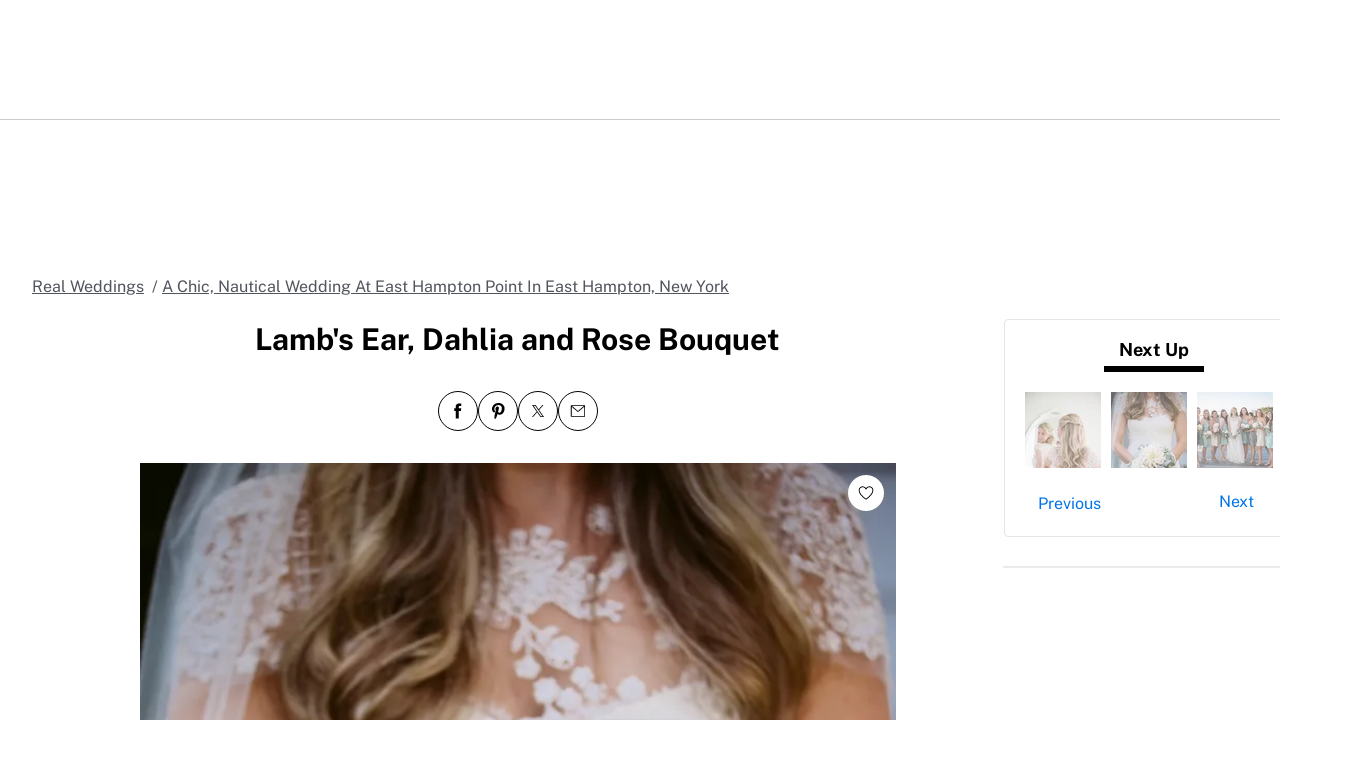

--- FILE ---
content_type: text/html; charset=utf-8
request_url: https://www.theknot.com/real-weddings/lambs-ear-dahlia-and-rose-bouquet-photo
body_size: 57389
content:
<!DOCTYPE html>
<html class="__tmp_catalyst_opt_in__" data-tk-catalyst-variant="b01" lang="en">
<head>
<meta name="csrf-param" content="authenticity_token" />
<meta name="csrf-token" content="B3LF3gNv99bUsK3S1PPrS6tJfq+kjO4dV2+JNtefJJ0BvTFa7d4fvz+Ru/LAIbqbT2AYE+ubCLgb/f+c8ORNJg==" />
<title>Lamb&#39;s Ear, Dahlia and Rose Bouquet
</title>
<link href="https://www.theknot.com/real-weddings/lambs-ear-dahlia-and-rose-bouquet-photo" rel="canonical">
<meta charset="utf-8">
<meta content="width=device-width, initial-scale=1.0" name="viewport">
<meta content="Need wedding ideas? Check out this lamb&amp;#39;s ear, dahlia and rose bouquet and see more inspirational photos on TheKnot.com.
" name="description">
<meta content="True" name="HandheldFriendly">
<meta content="320" name="MobileOptimized">
<meta content="on" http-equiv="cleartype">
<meta content="Lamb&#39;s Ear, Dahlia and Rose Bouquet" property="og:title">
<meta content="photo" property="og:type">
<meta content="https://apis.xogrp.com/media-api/images/7ed12b6a-dc84-11e4-be0a-22000aa61a3e" property="og:image">
<meta content="A few days before the wedding, Jill met with her florist at Amagansett Flowers by Beth to create her bouquet. They went for a romantic look, choosing a palette of pale pink and gray and lush, full blooms. Garden roses and lamb’s ear introduced a note of softness to the arrangement, while an eye-catching oversized dahlia added texture and depth." property="og:description">
<meta content="https://www.theknot.com/real-weddings/lambs-ear-dahlia-and-rose-bouquet-photo" property="og:url">
<meta content="theknot.com" property="og:site_name">
<meta content="67aced3fc6d235f5eb10f9f5c2082ab0" property="og:love:apikey">

<link crossorigin="" href="https://union.theknot.com" rel="preconnect">
<link href="https://union.theknot.com" rel="dns-prefetch">
<link crossorigin="" href="https://api.segment.io" rel="preconnect">
<link href="https://api.segment.io" rel="dns-prefetch">
<link crossorigin="" href="https://securepubads.g.doubleclick.net" rel="preconnect">
<link href="https://securepubads.g.doubleclick.net" rel="dns-prefetch">
<link crossorigin="" href="https://ad.crwdcntrl.net" rel="preconnect">
<link href="https://ad.crwdcntrl.net" rel="dns-prefetch">
<link crossorigin="" href="https://static.adsafeprotected.com" rel="preconnect">
<link href="https://static.adsafeprotected.com" rel="dns-prefetch">
<link crossorigin="" href="https://adservice.google.com" rel="preconnect">
<link href="https://adservice.google.com" rel="dns-prefetch">
<link crossorigin="" href="https://www.googletagservices.com" rel="preconnect">
<link href="https://www.googletagservices.com" rel="dns-prefetch">
<link crossorigin="" href="https://www.googletagmanager.com" rel="preconnect">
<link href="https://www.googletagmanager.com" rel="dns-prefetch">
<link crossorigin="" href="https://www.google-analytics.com" rel="preconnect">
<link href="https://www.google-analytics.com" rel="dns-prefetch">
<link crossorigin="" href="https://tpc.googlesyndication.com" rel="preconnect">
<link href="https://tpc.googlesyndication.com" rel="dns-prefetch">
<link crossorigin="" href="https://www.googleadservices.com" rel="preconnect">
<link href="https://www.googleadservices.com" rel="dns-prefetch">
<link crossorigin="" href="https://no-services.theknot.com" rel="preconnect">
<link href="https://no-services.theknot.com" rel="dns-prefetch">
<link crossorigin="" href="https://cdn.segment.com" rel="preconnect">
<link href="https://cdn.segment.com" rel="dns-prefetch">
<link crossorigin="" href="https://t.skimresources.com" rel="preconnect">
<link href="https://t.skimresources.com" rel="dns-prefetch">
<link crossorigin="" href="https://cdn.mxpnl.com" rel="preconnect">
<link href="https://cdn.mxpnl.com" rel="dns-prefetch">
<link crossorigin="" href="https://app.link" rel="preconnect">
<link href="https://app.link" rel="dns-prefetch">

<script>
  window.XO = {
    metadata: {"application":{"name":"real-weddings","deployment_environment":"production"},"page_data":{"kind":"detail"},"entities":{"primary_entity_id":"7ed12b6a-dc84-11e4-be0a-22000aa61a3e","7ed12b6a-dc84-11e4-be0a-22000aa61a3e":{"title":"Lamb's Ear, Dahlia and Rose Bouquet","url":"https://www.theknot.com/real-weddings/lambs-ear-dahlia-and-rose-bouquet-photo","primary_image_url":"//apis.xogrp.com/media-api/images/7ed12b6a-dc84-11e4-be0a-22000aa61a3e","terms":{"wedding-categories":["wedding-bouquet","wedding-flower-arrangement"],"flowers":["garden-rose","dahlia","lambs-ear"],"colors":["pink"],"color-groups":["pastel"],"location":"East Hampton New York"}}}},
    cookie: {
      // This is called by GTM
      getCookie: function () {
      }
    },
    analytics: {
      api_key: "9yl6pv9mpp"
    }
  };
</script>

<link rel="preload" as="script" href="https://union.theknot.com/dist/v2/tk-pagelet-header-nav/latest/main.js">
<link rel="preload" as="style" href="https://union.theknot.com/dist/v2/tk-pagelet-header-nav/latest/secondary.css">

  <script async src="https://union.theknot.com/dist/v2/pagelet/latest/browser-modules.js" id="union-pagelet-browser-modules-script">
  </script>
  <script>
    (function () {
      var q = [];

      document.getElementById('union-pagelet-browser-modules-script')
        .addEventListener('load', function () {
          q.forEach(function (params) {
            var method = params[0];
            var args = params[1];
            this[method].apply(this, args);
          }, window.UNION_INTERNAL_MODULE_SYSTEM);

          UNION_INTERNAL_MODULE_SYSTEM.requirejs.config({
            waitSeconds: 15
          });
        });

      window.UNION_INTERNAL_MODULE_SYSTEM = window.UNION_INTERNAL_MODULE_SYSTEM || {
        require: function() {
          q.push(['require', arguments]);
        },
        define: function() {
          q.push(['define', arguments]);
        }
      };
    })();
  </script>
  <style>
    [data-pagelet-render-state="error"]~[data-pagelet-role="placeholder"],
    [data-pagelet-render-state="ready"]~[data-pagelet-role="placeholder"]
    {
      display: none;
    }
  </style>
  <script class="ot-sdk-show-settings" id="Union__consent-management__snippet">
  /*
    The "ot-sdk-show-settings" class is applied to this script tag so that the
    OneTrust blue shield icon never shows. We do add the Cookie Settings button
    correctly in the footer but a race condition for the pagelet can happen where
    the OneTrust check happens before the footer content is present, which results
    in the blue shield showing. This tricks the OneTrust SDK since it only checks
    for any element with that class.
  */
  window.UnionConsentManagement = (function () {
    var consentPlatformEnabled = 'true' === 'true' && document.cookie.indexOf('unionCmpEnabled=false') === -1;

    if (!consentPlatformEnabled) {
      window.OnetrustActiveGroups = ',C0001,C0002,C0003,C0004,C0005,';
      window.OneTrust = {
        ToggleInfoDisplay: function () { },
        OnConsentChanged: function () { }
      };
    } else {
      var oneTrustScript = document.createElement('script');
      oneTrustScript.src = 'https://cdn.cookielaw.org/scripttemplates/otSDKStub.js';
      oneTrustScript.type = 'text/javascript';
      oneTrustScript.charset = 'UTF-8';
      oneTrustScript.async = true;
      oneTrustScript.setAttribute('data-domain-script', '98c04d9e-538c-47ab-9820-bad810dce441');
      document.head.appendChild(oneTrustScript)
    }

    var NECESSARY = 'Necessary';
    var ANALYTIC = 'Analytic';
    var PERSONALISATION = 'Personalisation';
    var TARGETING = 'Targeting';
    var SOCIAL = 'Social';

    var categoryCodeNames = {
      C0001: NECESSARY,
      C0002: ANALYTIC,
      C0003: PERSONALISATION,
      C0004: TARGETING,
      C0005: SOCIAL
      // C0006: 'Custom',
    };

    var onetrustState = 'not_loaded';

    var providerLoaded = false;
    var services = [];
    var eventCallbacks = {
      'provider-load': []
    }
    var onConsentCallbacks = {};
    onConsentCallbacks[NECESSARY] = [];
    onConsentCallbacks[ANALYTIC] = [];
    onConsentCallbacks[PERSONALISATION] = [];
    onConsentCallbacks[TARGETING] = [];
    onConsentCallbacks[SOCIAL] = [];

    function getNextOneTrustState(state) {
      if (state === 'not_loaded') {
        return 'loading';
      } else if (state === 'loading') {
        return 'changing';
      }

      return 'done';
    }

    function setupService(service) {
      var categories = UnionConsentManagement.getConsentedCategories();
      var allCategoryNames = Object.keys(categoryCodeNames).map(function (key) {
        return categoryCodeNames[key];
      });

      service.setup({
        consentedToAll: allCategoryNames.every(function (categoryName) {
          return categories.indexOf(categoryName) >= 0;
        }),
        consentedToAny: allCategoryNames
          .filter(function (category) { return category !== NECESSARY })
          .some(function (categoryName) {
            return categories.indexOf(categoryName) >= 0;
          }),
        consentedToNecessary: categories.indexOf(NECESSARY) >= 0,
        consentedToAnalytic: categories.indexOf(ANALYTIC) >= 0,
        consentedToPersonalisation: categories.indexOf(PERSONALISATION) >= 0,
        consentedToTargeting: categories.indexOf(TARGETING) >= 0,
        consentedToSocial: categories.indexOf(SOCIAL) >= 0,
        consentedTo: function () {
          var reqCategories = Array.prototype.slice.call(arguments);
          return reqCategories.every(function (categoryName) {
            return categories.indexOf(categoryName) >= 0;
          });
        },
        categories: categories
      });
    }

    function setupServices() {
      services.forEach(function (service) {
        setupService(service);
      });
    }

    function runConsentedToCallbacks() {
      var categories = UnionConsentManagement.getConsentedCategories();

      categories.forEach(function (category) {
        onConsentCallbacks[category].forEach(function (callback) {
          callback();
        });
        onConsentCallbacks[category] = [];
      });
    }

    function onConsentedTo(category, callback) {
      if (
        category === NECESSARY ||
        (providerLoaded && UnionConsentManagement.consentedTo(category))
      ) {
        return callback();
      } else {
        onConsentCallbacks[category].push(callback);
      }
    }

    var UnionConsentManagement = {
      version: '2.0.4',
      consentPlatformEnabled: consentPlatformEnabled,
      registerService: function (service) {
        if (providerLoaded) {
          setupService(service);
        }

        services.push(service);
      },
      getConsentedCategories: function () {
        return (window.OnetrustActiveGroups || ',C0001,')
          .split(',')
          .filter(function (onetrustGroup) {
            return onetrustGroup && categoryCodeNames[onetrustGroup];
          })
          .map(function (onetrustGroup) {
            return categoryCodeNames[onetrustGroup];
          });
      },
      togglePreferencesModal: function () {
        onetrustState = 'changing';
        OneTrust.ToggleInfoDisplay();
        OneTrust.OnConsentChanged(function () {
          window.location.reload();
        });
      },
      addEventListener: function (event, callback) {
        if (event !== 'provider-load') return;

        if (event === 'provider-load' && providerLoaded) {
          callback();
          return
        }

        eventCallbacks[event].push(callback);
      },
      removeEventListener: function (event, callback) {
        if (event !== 'provider-load') return;

        eventCallbacks[event].splice(
          eventCallbacks[event].indexOf(callback),
          1
        );
      },
      getCookieSettingsButtonProps: function () {
        var data = OneTrust.GetDomainData();
        var cm = data.ConsentModel;
        
        return {
          text: data.CookieSettingButtonText,
          isVisible: cm.Name !== 'notice only',
        };
      },
      consentedTo: function (category) {
        return UnionConsentManagement.getConsentedCategories().indexOf(category) >= 0
      },
      onConsentedToNecessary: function (callback) {
        return onConsentedTo(NECESSARY, callback)
      },
      onConsentedToAnalytic: function (callback) {
        return onConsentedTo(ANALYTIC, callback)
      },
      onConsentedToPersonalisation: function (callback) {
        return onConsentedTo(PERSONALISATION, callback)
      },
      onConsentedToTargeting: function (callback) {
        return onConsentedTo(TARGETING, callback)
      },
      onConsentedToSocial: function (callback) {
        return onConsentedTo(SOCIAL, callback)
      }
    };

    window.OptanonWrapper = function () {
      if (!providerLoaded) {
        providerLoaded = true;
        eventCallbacks['provider-load'].forEach(function (onLoadCallback) {
          onLoadCallback();
        });
      }

      onetrustState = getNextOneTrustState(onetrustState);

      if (onetrustState === 'loading' || onetrustState === 'changing') {
        setupServices();
      }

      runConsentedToCallbacks();
    };

    if (!consentPlatformEnabled) {
      window.OptanonWrapper();
    }

    return UnionConsentManagement;
  })();
</script>
<script type="text/javascript">
  /* eslint-disable */
  (function () {
    // Create a queue, but don't obliterate an existing one!
    var analytics = window.analytics = window.analytics || [];
    // If the real analytics.js is already on the page return.
    if (analytics.initialize) return;
    // If the snippet was invoked already show an error.
    if (analytics.invoked) {
      if (window.console && console.error) {
        console.error('Segment snippet included twice.');
      }
      return;
    }
    // Invoked flag, to make sure the snippet
    // is never invoked twice.
    analytics.invoked = true;
    // A list of the methods in Analytics.js to stub.
    analytics.methods = [
      'trackSubmit',
      'trackClick',
      'trackLink',
      'trackForm',
      'pageview',
      'identify',
      'reset',
      'group',
      'track',
      'ready',
      'alias',
      'debug',
      'page',
      'once',
      'off',
      'on',
      'addSourceMiddleware',
      'addIntegrationMiddleware',
      'setAnonymousId',
      'addDestinationMiddleware'
    ];
    // Define a factory to create stubs. These are placeholders
    // for methods in Analytics.js so that you never have to wait
    // for it to load to actually record data. The `method` is
    // stored as the first argument, so we can replay the data.
    analytics.factory = function (method) {
      return function () {
        var args = Array.prototype.slice.call(arguments);
        args.unshift(method);
        analytics.push(args);
        return analytics;
      };
    };
    // For each of our methods, generate a queueing stub.
    for (var i = 0; i < analytics.methods.length; i++) {
      var key = analytics.methods[i];
      analytics[key] = analytics.factory(key);
    }
    // Define a method to load Analytics.js from our CDN,
    // and that will be sure to only ever load it once.
    analytics.load = function (key, options) {
      // Create an async script element based on your key.
      var script = document.createElement('script');
      script.type = 'text/javascript';
      script.async = true;
      script.src = 'https://cdn.segment.com/analytics.js/v1/'
        + key + '/analytics.min.js';
      // Insert our script next to the first script element.
      var first = document.getElementsByTagName('script')[0];
      first.parentNode.insertBefore(script, first);
      analytics._loadOptions = options;
    };
    analytics._writeKey = '9yl6pv9mpp';
    // Add a version to keep track of what's in the wild.
    analytics.SNIPPET_VERSION = '4.13.2';
  })();
</script>
<script>
  (function (
    segmentWriteKey,
    segmentLoadOptions
  ) {
    if (window.UnionConsentManagement) {
      window.UnionConsentManagement.onSegmentMappingJsLoad = function (loadSegmentWithMapping) {
        loadSegmentWithMapping(segmentWriteKey, segmentLoadOptions);
      };

      var consentedSegmentScript = document.createElement('script');
      consentedSegmentScript.src = 'https://union.theknot.com/dist/v2/tk-analytics/latest/consented-segment.js';
      consentedSegmentScript.type = 'text/javascript';
      consentedSegmentScript.async = true;
      document.head.appendChild(consentedSegmentScript);
    } else {
      analytics.load(segmentWriteKey, segmentLoadOptions);
    }
  })(
    '9yl6pv9mpp',
    {}
  );
</script>
<script data-ga4-segment-patch>
  /* Middleware that intercepts every track call and adds GA4 parameters */
  window.dataLayer = window.dataLayer || [];

  function gtag() {
    dataLayer.push(arguments);
  }

  ((Promise, console, analytics, prefix) => {
    const TIMEOUT_IN_MS = 3 * 1000;

    // Implements a polling strategy to check if ga is loaded.
    // This is necessary as simply calling `gtag` with a callback
    // Will unintentionally load google analytics
    let wasGtagLoadAttempted = false;
    const checkIfGtagLoadWasAttempted = () => {
      return new Promise((resolve, reject) => {
        if (wasGtagLoadAttempted) {
          // Avoid polling if already loaded
          resolve();
          return;
        }

        const er = new Error('Segment loaded but data layer did not');
        er.type = 'GTAG_NOT_LOADED';

        console.warn(`${prefix} Waiting for gtag to load before flushing segment events. This may take up to ${TIMEOUT_IN_MS} ms`);

        const interval = setInterval(() => {
          const gaScript = document.querySelector('script[src*="/www.googletagmanager.com/gtag/"]');
          if (gaScript) {
            wasGtagLoadAttempted = true;

            resolve();
            clearInterval(interval);
            clearTimeout(timeout);
          }
        }, 300);

        const timeout = setTimeout(() => {
          clearInterval(interval);
          reject(er)
        }, TIMEOUT_IN_MS);

        window.addEventListener('beforeunload', () => {
          clearInterval(interval);
          clearTimeout(timeout);
          reject(er);
        });
      });
    };

    const asyncGtag = function () {
      const args = Array.prototype.slice.call(arguments);

      return new Promise((resolve) => {
        args.push(resolve);
        gtag.apply(null, args);
      });
    }

    let gtagPromise = null;

    /**
     * this throtle is in place to avoid too many consequitive calls to `gtag`. If too many calls are done consequitively
     * it will exceed a limit of 20 hits per second enforced by the gtag library. Because we make 3 gtag calls, this means
     * we have a limit of ~6 events per second. Once we hit this limit, it will cause segment events to be sent without
     * the necessary ga4 properties.
     */
    const throtledGtagProperties = () => {
      if (gtagPromise) return gtagPromise;
      const get = 'get';
      const target = 'G-N0GL0GGXYR';
      const sessionIdPromise = asyncGtag(get, target, 'session_id');
      const sessionNumberPromise = asyncGtag(get, target, 'session_number');
      const clientIdPromise = asyncGtag(get, target, 'client_id');

      gtagPromise = Promise.all([sessionIdPromise, sessionNumberPromise, clientIdPromise]);
      setTimeout(() => {
        gtagPromise = null;
      }, 3000)

      return gtagPromise;
    }

    analytics.addSourceMiddleware((middlewareIntermediate) => {
      const payload = middlewareIntermediate.payload;
      const next = middlewareIntermediate.next;


      return checkIfGtagLoadWasAttempted()
        .then(() => throtledGtagProperties())
        .then(([sessionId, sessionNumber, clientId]) => {
          let namespace;

          if (payload.type() === 'identify') {
            namespace = 'traits'
          } else {
            namespace = 'properties'
          }
          if (!payload.obj[namespace]) {
            console.warn(`${prefix} Analytics event does not contain namespace property: ${namespace}`);
            next(payload);
            return
          }

          payload.obj[namespace].ga4SessionId = sessionId;
          payload.obj[namespace].ga4SessionNumber = sessionNumber;
          payload.obj[namespace].ga4ClientId = clientId;

          next(payload);
        }).catch((err) => {

          console.error(err);
          if (err.type === 'GTAG_NOT_LOADED') {
            console.warn(`${prefix} Skipping GA4 patch because ga did not load.`);
          } else {
            console.warn(`${prefix} Skipping GA4 patch because an unknown error occurred.`);
          }
          next(payload);
        });
    });
  })(Promise, console, analytics, '[union ga4 segment patch] ');
</script>
<script id="Union__fragment_loader">
  window.UNION_INTERNAL_FRAGMENT_LOADER = ((expirationPeriod, cacheNamespace, window, document, storage, JSON, Date) => {
    const now = new Date;

    const createCacheStorage = () => {
      const getCacheKey = (fragment) => {
        return cacheNamespace + fragment.name;
      };

      const usedKeys = new Set();
      const unloadEvent = 'onpagehide' in window ? 'pagehide' : 'unload';
      window.addEventListener(unloadEvent, () => {
        Object.keys(storage).forEach((key) => {
          if (key.indexOf(cacheNamespace) === 0 && !usedKeys.has(key)) {
            storage.removeItem(key);
            console.warn('Deleting fragment cache: ', key);
          }
        });
      });

      return {
        set: (fragment, result) => {
          try {
            const key = getCacheKey(fragment);
            usedKeys.add(key);
            storage[key] = JSON.stringify([now, result]);
          } catch (error) {
            console.warn('Error hydrating fragment cache: ', error);
          }
        },
        get: (fragment) => {
          const key = getCacheKey(fragment)
          usedKeys.add(key);
          return storage[key];
        }
      }
    }

    const createHTMLFragmentLoader = () => {
      const cacheStorage = createCacheStorage();

      const performFetch = async (fragment) => {
        const response = await fetch(fragment.url)
        if (!response.ok) {
          console.warn('Unable to fetch fragment', fragment);
          return null;
        }

        return await response.text();
      }

      const performAppend = (fragment, targetElement, text) => {
        const domFragment = document.createRange()
          .createContextualFragment(
            '<!-- fragment start ' + fragment.id + '-->' + text + '<!-- fragment end -->'
          );
        domFragment.firstChild.id = fragment.id;
        targetElement.appendChild(domFragment);
      }

      const append = (fragment, text) => {
        let target = fragment.options.target;

        if (target !== 'head' && target !== 'body') {
          target = 'body';
        }

        const targetElement = document[target];

        if (target === 'body' && !targetElement) {
          document.addEventListener('readystatechange', function () {

            if (document.readyState === 'interactive')
              performAppend(fragment, document.body, text);
          });
          return;
        }

        performAppend(fragment, targetElement, text);
      }

      const fetchAppend = async (fragment) => {
        const text = await performFetch(fragment)
        if (text) {
          append(fragment, text);
        }
        return text;
      }

      const fetchAppendCache = async (fragment) => {
        const text = await fetchAppend(fragment)
        if (text)
          cacheStorage.set(fragment, text);
      }

      const fetchCache = async (fragment) => {
        const text = await performFetch(fragment)
        if (text)
          cacheStorage.set(fragment, text);
      }

      return {
        load: async (fragment) => {
          if (document.getElementById(fragment.id)) {
            console.log(fragment.id + ': Fragment is already in document. Avoiding load cycle.');
            return;
          }

          if (!fragment.options.cache) {
            return fetchAppend(fragment);
          }

          const cache = cacheStorage.get(fragment);

          if (!cache) {
            return fetchAppendCache(fragment);
          }

          const data = JSON.parse(cache);
          const lastUsed = new Date(data[0]);

          if (lastUsed > now /* Probably an attacker */) {
            return fetchAppendCache(fragment);
          }

          append(fragment, data[1]);

          setTimeout(() => {
            const timeSinceLastUsed = now - lastUsed;

            if (timeSinceLastUsed >= expirationPeriod) {
              fetchCache(fragment);
            }
          });
        }
      }
    }

    return createHTMLFragmentLoader();
  })(
    600000,
    'xou/fragments/',
    window,
    document,
    window.localStorage,
    JSON,
    Date
  );
</script><!-- fragment start Union__fragment__html-document-parts_head --><link rel="preload" href="https://union.theknot.com/dist/v2/typography/latest/font-primary-regular.woff2" as="font" type="font/woff2" crossorigin="anonymous">
<link rel="preload" href="https://union.theknot.com/dist/v2/typography/latest/font-primary-bold.woff2" as="font" type="font/woff2" crossorigin="anonymous">
<link rel="preload" href="https://union.theknot.com/dist/v2/typography/latest/font-secondary-regular.woff2" as="font" type="font/woff2" crossorigin="anonymous"><style id="Union__fragment__html-document-parts_head">@font-face{font-display:swap;font-family:union-secondary-font;font-style:normal;font-weight:400;src:url(https://union.theknot.com/dist/v2/typography/catalyst-v2/font-secondary-regular.woff2) format("woff2"),url(https://union.theknot.com/dist/v2/typography/catalyst-v2/font-secondary-regular.woff) format("woff")}@font-face{font-display:swap;font-family:union-primary-font;font-style:normal;font-weight:500;src:url(https://union.theknot.com/dist/v2/typography/catalyst-v2/font-primary-bold.woff2) format("woff2"),url(https://union.theknot.com/dist/v2/typography/catalyst-v2/font-primary-bold.woff) format("woff")}@font-face{font-display:swap;font-family:union-primary-font;font-style:normal;font-weight:700;src:url(https://union.theknot.com/dist/v2/typography/catalyst-v2/font-primary-bold.woff2) format("woff2"),url(https://union.theknot.com/dist/v2/typography/catalyst-v2/font-primary-bold.woff) format("woff")}@font-face{font-display:swap;font-family:union-primary-font;font-style:normal;font-weight:800;src:url(https://union.theknot.com/dist/v2/typography/catalyst-v2/font-primary-extra-bold.woff2) format("woff2"),url(https://union.theknot.com/dist/v2/typography/catalyst-v2/font-primary-extra-bold.woff) format("woff")}@font-face{font-display:swap;font-family:union-primary-font;font-style:normal;font-weight:400;src:url(https://union.theknot.com/dist/v2/typography/catalyst-v2/font-primary-regular.woff2) format("woff2"),url(https://union.theknot.com/dist/v2/typography/catalyst-v2/font-primary-regular.woff) format("woff")}:root{--tkww-union-color-primary-100:#ffe4fb;--tkww-union-color-primary-200:#febbf7;--tkww-union-color-primary-300:#ff44cb;--tkww-union-color-primary-400:#d700a0;--tkww-union-color-primary-500:#ac007c;--tkww-union-color-neutral-100:#f1f2f4;--tkww-union-color-neutral-200:#e4e5e9;--tkww-union-color-neutral-300:#caccd0;--tkww-union-color-neutral-400:#9699a0;--tkww-union-color-neutral-500:#51545c;--tkww-union-color-neutral-600:#37393f;--tkww-union-color-neutral-black:#000;--tkww-union-color-neutral-white:#fff;--tkww-union-color-additional-01extra-100:#e6f2fc;--tkww-union-color-additional-01extra-200:#c4dff9;--tkww-union-color-additional-01extra-300:#a1cdf5;--tkww-union-color-additional-01extra-400:#0073e6;--tkww-union-color-additional-01extra-500:#364c9d;--tkww-union-color-additional-02extra-100:#fff7e1;--tkww-union-color-additional-02extra-200:#fdde81;--tkww-union-color-additional-02extra-300:#fbbb03;--tkww-union-color-additional-02extra-400:#fbaf00;--tkww-union-color-additional-02extra-500:#fb8b00;--tkww-union-color-additional-03extra-100:#ffd1bd;--tkww-union-color-additional-03extra-200:#ff9357;--tkww-union-color-additional-03extra-300:#ff6f00;--tkww-union-color-additional-03extra-400:#fa592d;--tkww-union-color-additional-03extra-500:#db4936;--tkww-union-color-additional-04extra-100:#fff5ed;--tkww-union-color-additional-04extra-200:#f7e6dc;--tkww-union-color-additional-04extra-300:#e8d5ca;--tkww-union-color-additional-04extra-400:#c7afa1;--tkww-union-color-additional-04extra-500:#ad9587;--tkww-union-color-status-error-100:#ffece4;--tkww-union-color-status-error-200:#eb1400;--tkww-union-color-status-error-300:#a1000b;--tkww-union-color-status-info-100:#f4f9ff;--tkww-union-color-status-info-200:#0073e6;--tkww-union-color-status-info-300:#114394;--tkww-union-color-status-success-100:#e2ffee;--tkww-union-color-status-success-200:#008a05;--tkww-union-color-status-success-300:#005a25;--tkww-union-color-status-warning-100:#fff3dd;--tkww-union-color-status-warning-200:#c25400;--tkww-union-color-status-warning-300:#823300;--tkww-union-color-tkred-600:var(--tkww-union-color-primary-500);--tkww-union-color-tkred-500:var(--tkww-union-color-primary-500);--tkww-union-color-tkred-400:var(--tkww-union-color-primary-400);--tkww-union-color-tkred-300:var(--tkww-union-color-primary-300);--tkww-union-color-tkred-200:var(--tkww-union-color-primary-200);--tkww-union-color-tkred-100:var(--tkww-union-color-primary-100);--tkww-union-color-midnight:var(--tkww-union-color-neutral-600);--tkww-union-color-coolgray-500:var(--tkww-union-color-neutral-500);--tkww-union-color-coolgray-400:var(--tkww-union-color-neutral-400);--tkww-union-color-coolgray-300:var(--tkww-union-color-neutral-300);--tkww-union-color-coolgray-200:var(--tkww-union-color-neutral-200);--tkww-union-color-coolgray-100:var(--tkww-union-color-neutral-100);--tkww-union-color-white:var(--tkww-union-color-neutral-white);--tkww-union-color-indigo-900:var(--tkww-union-color-additional-01extra-500);--tkww-union-color-indigo-800:var(--tkww-union-color-additional-01extra-400);--tkww-union-color-indigo-700:var(--tkww-union-color-additional-01extra-300);--tkww-union-color-indigo-650:var(--tkww-union-color-additional-01extra-300);--tkww-union-color-indigo-600:var(--tkww-union-color-additional-01extra-200);--tkww-union-color-indigo-500:var(--tkww-union-color-additional-01extra-100);--tkww-union-color-indigo-400:var(--tkww-union-color-additional-01extra-100);--tkww-union-color-gold-900:var(--tkww-union-color-additional-02extra-500);--tkww-union-color-gold-500:var(--tkww-union-color-additional-02extra-400);--tkww-union-color-gold-400:var(--tkww-union-color-additional-02extra-300);--tkww-union-color-gold-300:var(--tkww-union-color-additional-02extra-200);--tkww-union-color-gold-200:var(--tkww-union-color-additional-02extra-100);--tkww-union-color-gold-100:var(--tkww-union-color-additional-02extra-100);--tkww-union-color-raspberry-500:var(--tkww-union-color-primary-500);--tkww-union-color-raspberry-400:var(--tkww-union-color-primary-400);--tkww-union-color-raspberry-300:var(--tkww-union-color-primary-200);--tkww-union-color-raspberry-200:var(--tkww-union-color-primary-100);--tkww-union-color-peach-500:var(--tkww-union-color-additional-03extra-100);--tkww-union-color-peach-400:var(--tkww-union-color-additional-03extra-100);--tkww-union-color-peach-300:var(--tkww-union-color-additional-03extra-100);--tkww-union-color-teal-600:var(--tkww-union-color-status-success-300);--tkww-union-color-teal-500:var(--tkww-union-color-status-success-300);--tkww-union-color-teal-400:var(--tkww-union-color-status-success-200);--tkww-union-color-teal-300:var(--tkww-union-color-status-success-200);--tkww-union-color-teal-200:var(--tkww-union-color-status-success-100);--tkww-union-color-teal-100:var(--tkww-union-color-status-success-100);--tkww-union-color-border-error:var(--tkww-union-color-status-error-200);--tkww-union-color-border-success:var(--tkww-union-color-status-success-200);--tkww-union-color-border-warning:var(--tkww-union-color-status-warning-200);--tkww-union-color-background-error:var(--tkww-union-color-status-error-100);--tkww-union-color-background-warning:var(--tkww-union-color-status-warning-100);--tkww-union-color-background-success:var(--tkww-union-color-status-success-100);--tkww-union-color-background-active:var(--tkww-union-color-additional-04extra-100);--tkww-union-color-background-dark-contrast:var(--tkww-union-color-neutral-400);--tkww-union-color-background-dark:var(--tkww-union-color-neutral-black);--tkww-union-color-text-brand:var(--tkww-union-color-primary-400);--tkww-union-color-text-error:var(--tkww-union-color-status-error-200);--tkww-union-color-text-warning:var(--tkww-union-color-status-warning-200);--tkww-union-color-text-success:var(--tkww-union-color-status-success-200);--tkww-union-color-text-on-dark-default:var(--tkww-union-color-neutral-white);--tkww-union-color-brand-primary:var(--tkww-union-color-primary-300);--tkww-union-color-icon-cta:var(--tkww-union-color-primary-400);--tkww-union-color-icon-default:var(--tkww-union-color-neutral-black);--tkww-union-color-icon-on-dark-default:var(--tkww-union-color-neutral-white);--tkww-union-color-cta-default:var(--tkww-union-color-primary-300);--tkww-union-color-cta-hover:var(--tkww-union-color-primary-400);--tkww-union-color-text-default:var(--tkww-union-color-neutral-black);--tkww-union-color-link-on-light:var(--tkww-union-color-additional-01extra-400);--tkww-union-color-link-on-dark:var(--tkww-union-color-neutral-white)}error{display:none}</style>
<link rel="stylesheet" href="https://union.theknot.com/dist/v2/global-app-kernel/latest/core.css">
<link rel="stylesheet" href="https://union.theknot.com/dist/v2/ds-brand-theknot/latest/brand-definition.css">
<script>window.ddjskey="C6FB50F8CD3FC0952A15A4FCD37859",window.ddoptions={withCredentials:!0,ajaxListenerPath:[{host:"membership-api.theknot.com",path:"/members",strict:!0},{host:"membership-api.theknot.com",path:"/sessions",strict:!0}]}</script>
<script src="https://js.datadome.co/tags.js" defer="defer"></script>
<script defer="defer" src="https://union.theknot.com/dist/v2/ds-brand-theknot/latest/bundles/union-bridge.init.js"></script><!-- favicons-snippet-start --><meta name="msapplication-TileColor" content="#ffffff">
<meta name="theme-color" content="#ffffff">
<link rel="shortcut icon" href="https://union.theknot.com/dist/v2/brands/latest/favicon.ico">
<link rel="icon" type="image/png" sizes="64x64" href="https://union.theknot.com/dist/v2/brands/latest/favicon.png">
<link rel="icon" sizes="228x228" href="https://union.theknot.com/dist/v2/brands/latest/coast-icon-228x228.png">
<link rel="icon" sizes="196x196" href="https://union.theknot.com/dist/v2/brands/latest/homescreen-196x196.png">
<link rel="apple-touch-icon-precomposed" sizes="152x152" href="https://union.theknot.com/dist/v2/brands/latest/apple-touch-icon-152x152-precomposed.png">
<link rel="apple-touch-icon-precomposed" sizes="120x120" href="https://union.theknot.com/dist/v2/brands/latest/apple-touch-icon-120x120-precomposed.svg">
<link rel="apple-touch-icon-precomposed" sizes="76x76" href="https://union.theknot.com/dist/v2/brands/latest/apple-touch-icon-76x76-precomposed.svg">
<link rel="apple-touch-icon-precomposed" sizes="60x60" href="https://union.theknot.com/dist/v2/brands/latest/apple-touch-icon-60x60-precomposed.svg">
<link rel="apple-touch-icon" sizes="144x144" href="https://union.theknot.com/dist/v2/brands/latest/apple-touch-icon-144x144.svg">
<link rel="apple-touch-icon" sizes="114x114" href="https://union.theknot.com/dist/v2/brands/latest/apple-touch-icon-114x114.svg">
<link rel="apple-touch-icon" sizes="72x72" href="https://union.theknot.com/dist/v2/brands/latest/apple-touch-icon-72x72.svg">
<link rel="apple-touch-icon" sizes="57x57" href="https://union.theknot.com/dist/v2/brands/latest/apple-touch-icon.svg">
<!-- favicons-snippet-end --><!-- fragment end --><script>window.UNION_INTERNAL_FRAGMENT_LOADER.load({"id":"Union__fragment__html-document-parts_head","name":"html-document-parts/head","url":"https://union.theknot.com/dist/v2/html-document-parts/catalyst-v2/client/head.html","options":{"cache":true,"target":"head"}})</script>
<svg aria-hidden="true" style="position:absolute;width:0;height:0;overflow:hidden" version="1.1" xmlns="http://www.w3.org/2000/svg" xmlns:xlink="http://www.w3.org/1999/xlink">
  <defs>
    <symbol fill="none" viewBox="0 0 32 32" id="v2-icon-email-selected" xmlns="http://www.w3.org/2000/svg">
      <title id="#v2-icon-email-selecte_title">email selected</title>
      <path fill-rule="evenodd" clip-rule="evenodd" d="M23.023 12.682c.007.144.007.29.007.434 0 4.44-3.387 9.573-9.575 9.573a9.566 9.566 0 0 1-5.15-1.503c.262.032.532.046.801.046a6.746 6.746 0 0 0 4.179-1.443 3.363 3.363 0 0 1-3.143-2.336 3.37 3.37 0 0 0 1.517-.06 3.37 3.37 0 0 1-2.698-3.299v-.048c.453.25.972.402 1.524.421a3.374 3.374 0 0 1-1.046-4.494 9.56 9.56 0 0 0 6.938 3.516 3.37 3.37 0 0 1 3.281-4.133c.963 0 1.837.407 2.452 1.063a6.718 6.718 0 0 0 2.14-.814 3.387 3.387 0 0 1-1.483 1.864 6.872 6.872 0 0 0 1.936-.532 6.86 6.86 0 0 1-1.68 1.745Zm-7.02-11.35c-8.1 0-14.667 6.567-14.667 14.667 0 8.101 6.567 14.666 14.667 14.666S30.669 24.1 30.669 16c0-8.1-6.565-14.667-14.666-14.667Z" fill="currentColor"/>
      <path fill="currentColor" d="M7 7h18v18H7z"/>
      <path fill-rule="evenodd" clip-rule="evenodd" d="M23.5 9.513H8.425a.487.487 0 0 0-.488.487v12c0 .27.219.488.488.488H23.5a.487.487 0 0 0 .45-.488V10a.487.487 0 0 0-.45-.487Zm-1.102.975L15.94 16l-6.412-5.512h12.87ZM8.912 21.513V11.245l6.75 5.753a.458.458 0 0 0 .315.12.48.48 0 0 0 .323-.12l6.75-5.753v10.268H8.912Z" fill="#fff"/>
    </symbol>
  </defs>
</svg>

<style class="inline_css_assert">
body{width:100%}.not-visible{visibility:hidden}.taxonomy-links-container{padding-left:0}.vendor-links-list li:first-child,.taxonomy-links-list li:first-child{margin-top:2rem}.vendor-links-list li:last-child,.taxonomy-links-list li:last-child{margin-bottom:2rem}@media (max-width: 767.98px){.vendor-links-list li:first-child,.taxonomy-links-list li:first-child{margin-top:1rem}.vendor-links-list li:last-child,.taxonomy-links-list li:last-child{margin-bottom:1rem}}.vendor-links-list .trunk,.taxonomy-links-list .trunk{white-space:nowrap}.vendor-links-list .trunk a,.taxonomy-links-list .trunk a{overflow:hidden;text-overflow:ellipsis}.vendor-links-list .trunk a{width:85%}.taxonomy-links-list .trunk a{width:55%}.no-horizontal-padding{padding-left:0 !important;padding-right:0 !important}.without-outline{outline:none}.ad-outer-container div[id^=google_ads_iframe]{position:relative}.ad-outer-container div[id^=google_ads_iframe]::before{display:block;width:100%;content:"ADVERTISEMENT";font-weight:500;font-size:12px;font-family:union-primary-font,union-sans-serif,-apple-system,system-ui,BlinkMacSystemFont,segoe ui,Roboto,helvetica neue,Arial,sans-serif;line-height:17px;letter-spacing:1.5px;color:#51545c;text-align:center;position:absolute}.ad-outer-container div[id^=google_ads_iframe]::before{top:-17px}.ad-outer-container .ad-container{margin-bottom:20px;position:relative;width:300px}.col-sm-3.hidden-xs{padding:0}.col-sm-3.hidden-xs.side-rail .ad-outer-container{position:relative;padding-left:0;padding-right:0}.col-sm-3.hidden-xs.side-rail .ad-outer-container .side-ad{width:300px}.col-sm-3.hidden-xs.side-rail .ad-outer-container:not(:first-child) .side-ad{margin-top:10px}#photo-siblings .col-sm-4.col-xs-12 .col-sm-12.col-xs-12{padding-left:0;padding-right:0}#photo-siblings .col-sm-4.col-xs-12 .ad-outer-container .ad-container{margin-top:10px;margin-bottom:20px}@media (min-width: 768px){#photo-siblings .col-sm-4.col-xs-12 .ad-outer-container:first-child .ad-container{margin-top:0}}.photo-title{margin-top:20px !important;font-size:30px;line-height:40px;font-weight:500}.photo-card:not(.grid)>.panel-image img{width:100% !important;border-radius:4px 4px 0 0}.photo-card:not(.grid)>.panel-image .is-lead-image{border-radius:0}.photo_info,.vendor-links-container,.vendor-links{padding:0}#photo-siblings .col-xs-12{padding-left:5px;padding-right:5px}@media (max-width: 767.98px){#photo-siblings .col-xs-12{padding-left:0;padding-right:0}}@media (max-width: 480px){.photo_info .photo-caption{text-align:center;margin-top:20px}.photo_info .from-album{margin:0}}p{font-family:union-primary-font,union-sans-serif,-apple-system,system-ui,BlinkMacSystemFont,segoe ui,Roboto,helvetica neue,Arial,sans-serif;font-weight:400;font-style:normal;font-size:18px;line-height:28.5px;margin:0 0 10px}.content.value{text-align:center;margin-left:8px;letter-spacing:1px}.content.link{font-weight:500;font-style:normal;font-size:13.5px;color:#0073E6;position:relative;background:0 0;border:0;line-height:17px;padding:0;letter-spacing:1px}.content.label{font-weight:500;font-style:normal;padding:0;margin-right:4px}.vendor-links-container h2,.taxonomy-links-container h2{font-weight:500;font-style:normal;font-size:22px;line-height:33px}@media (min-width: 768px){.vendor-links-container h2,.taxonomy-links-container h2{line-height:37px;font-size:26px}}@media (min-width: 768px){.vendor-links-container .vendors-title{text-align:left}}.vendor-links-container .vendor-links{padding:0}.vendor-links-container .vendor-links .trunk{white-space:nowrap}.vendor-links-container .vendor-links .trunk a{width:85%;overflow:hidden;text-overflow:ellipsis}.vendor-links-container .vendor-links .trunk a.link{vertical-align:sub}.link-sm{font-size:14px !important}.taxonomy-links-container{padding-left:0}.photo-card.real-weddings .panel-heading{display:flex;height:60px}.photo-card.real-weddings .panel-heading h2{display:-webkit-box;line-height:19px;overflow:hidden;margin-top:auto;margin-bottom:auto;padding-right:45px;max-width:100%;-webkit-line-clamp:2;-webkit-box-orient:vertical}.panel-heading{padding:0 15px;border-bottom:1px solid transparent;border-top-right-radius:3px;border-top-left-radius:3px}.panel-heading h2{font-size:16px;margin:1px 0 0;font-weight:500;color:#37393F}img{vertical-align:middle;border-style:none}@media (min-width: 768px){.col-sm-9.col-xs-12 .col-sm-12{width:100%}}.next-up{margin:20px 0 10px}.view-all a{padding:12px 0;min-width:178px}.next-up{width:300px}.photo-card.modules.next-up{padding:20px}.photo-card.modules.next-up .modules-header{margin-bottom:20px;margin-top:0}.photo-card.modules.next-up .thumbnails{display:flex}.photo-card.modules.next-up .thumbnails>:not(.middle){filter:alpha(opacity=40)}.photo-card.modules.next-up .bottom-links{margin-top:24px;padding:0 20px;clear:both}.photo-card.modules.next-up .bottom-links .next-image{float:right;padding-right:9px}.photo-card.modules.next-up .bottom-links .previous-image{margin-left:-7px}*,:after,:before{-webkit-box-sizing:border-box;-moz-box-sizing:border-box;box-sizing:border-box}.clear{clear:both}.hidden,.visible-xs-block{display:none !important}footer,main,nav{display:block}.paddings{padding:0 15px}.text-left{text-align:left}.text-center{text-align:center}.center-content{margin:0 auto;text-align:center}.container{padding-left:20px;padding-right:20px;margin-right:auto;margin-left:auto}@media (min-width: 768px){.container{width:1360px;padding-left:32px;padding-right:32px}}.col-sm-12,.col-sm-3,.col-sm-4,.col-sm-6,.col-sm-7,.col-sm-9,.col-xs-12{position:relative;min-height:1px;padding-left:10px;padding-right:10px}.col-xs-12{float:left}.col-xs-12,.col-sm-3 .col-xs-12{width:100%}@media (min-width: 768px){.col-sm-3{width:25%}.col-sm-4{width:33.33333%}.col-sm-6{width:50%}.col-sm-7{width:58.33333%}.col-sm-9{width:75%}.col-sm-12{width:100%}.col-sm-12,.col-sm-3,.col-sm-4,.col-sm-6,.col-sm-7,.col-sm-9{float:left}.col-sm-offset-1{margin-left:8.33333%}}@media (max-width: 480px){.col-xs-12{width:100%}}.header-nav ul{z-index:10}@media (min-width: 768px){.header-nav ul{top:1px}}.ad-container{-webkit-box-shadow:0 0 1px 1px rgba(31,31,31,0.1);box-shadow:0 0 1px 1px rgba(31,31,31,0.1);display:inline-block}.header-ad .ad-container #js-leaderboard-banner{min-height:66px}.sticky-top{top:0;animation-name:enter-from-above;-webkit-animation-name:enter-from-above;box-shadow:0 4px 4px rgba(136,136,136,0.15)}.sticky{position:fixed;z-index:1030;left:0;right:0;animation-duration:.2s;-webkit-animation-duration:.2s}.bride-social-buttons.sticky{background-color:#fff;margin:0;height:3.5rem}@media (min-width: 768px){.bride-social-buttons.sticky{width:100%;float:left;height:60px;z-index:1005}}.sticky .sticky-head-logo{height:35px;width:125px;margin-top:10px}.bride-social-buttons.sticky .social-container{display:flex;justify-content:space-between;flex-direction:row-reverse;height:100%;margin-left:1.25rem}@media (min-width: 768px){.bride-social-buttons.sticky .social-container{float:right;height:60px;text-align:left;flex-direction:unset;flex-direction:row}}.bride-social-buttons .favorite-button{margin-right:1rem}@media (max-width: 767.98px){.bride-social-buttons .favorite-button{margin-top:16px;margin-right:0}}.bride-social-buttons.sticky .social-container .favorite-button{display:flex;align-items:center;height:100%}@media (max-width: 767.98px){.bride-social-buttons.sticky .social-container .favorite-button{margin-top:0}}.xo-social-sharing{display:flex;justify-content:center;gap:1rem}.bride-social-buttons.sticky-top.sticky .xo-social-sharing{display:flex;flex-direction:row;float:right;height:100%;justify-content:center;align-items:center}.bride-social-buttons.sticky .xo-social-sharing .icon-container{float:left;height:100%}@media (max-width: 767.98px){.bride-social-buttons.sticky .logo,.bride-social-buttons.sticky .social-container-title{display:none}}@media (min-width: 768px){.bride-social-buttons.sticky .social-container-title{padding:18px 20px;text-align:left;font-size:18px;display:block;height:60px;white-space:nowrap;overflow:hidden;text-overflow:ellipsis}}.bride-social-buttons.sticky .sticky-inner{height:100%}@media (min-width: 768px){.bride-social-buttons.sticky .sticky-inner{width:80%;margin:0 auto}}.bride-social-buttons.sticky .xo-social-sharing>a{width:2.5rem;height:2.5rem !important}.bride-social-buttons .xo-social-sharing .icon-container{display:flex;justify-content:center;align-items:center;width:2.5rem;height:2.5rem;border:1px solid black;border-radius:100px}.bride-social-buttons.sticky-top.sticky .xo-social-sharing .icon-container{margin-right:0;display:flex;align-items:center}@media (max-width: 767.98px){.bride-social-buttons.sticky-top.sticky .xo-social-sharing .icon-container{margin-right:0}}@media (max-width: 767.98px){.bride-social-buttons.sticky-top.sticky .xo-social-sharing .icon-container:last-child{margin-right:0}}.share-text{display:none}@media (max-width: 767.98px){.bride-social-buttons.sticky-top.sticky .xo-social-sharing .share-text{display:flex;align-items:center;margin-right:18px;font-size:16px;font-weight:400;line-height:24px;color:#000000;text-transform:capitalize}}.global-footer{margin-top:40px}ul.list-unstyled li{padding-top:1rem;padding-bottom:1rem}.breadcrumb-container{margin-top:15px}.breadcrumb{list-style:none}@media (max-width: 767.98px){.breadcrumb{height:38px;margin-left:-3px}}@media (max-width: 767.98px){.breadcrumb>li:before{padding-right:5px}}@media (max-width: 767.98px){.breadcrumb,.breadcrumb li{position:relative}}.breadcrumb li,.breadcrumb li a{font-family:union-primary-font,union-sans-serif,-apple-system,system-ui,BlinkMacSystemFont,segoe ui,Roboto,helvetica neue,Arial,sans-serif;font-weight:400;font-style:normal;font-size:16px;text-transform:capitalize;color:#51545C;line-height:24px;text-decoration:underline}.breadcrumb li:hover,.breadcrumb li a:hover{text-decoration:none}.list-unstyled{padding-left:0;list-style:none}@media (max-width: 767.98px){.breadcrumb li:not(.xs-only){display:none}}@media (max-width: 767.98px){ul.list-unstyled.xs-divider li{border-bottom:solid 1px #e9e9e9}}@media (max-width: 767.98px){ul.list-unstyled.xs-divider li:first-child{border-top:solid 1px #e9e9e9}}.photo_info,.vendor-links-container,.vendor-links{margin-bottom:0}.photo-card.modules.next-up .modules-header{margin-bottom:20px;margin-top:0}.modules .modules-header,.modules>h2{font-weight:500;font-size:16px;line-height:20px}@media (min-width: 768px){.modules .modules-header,.modules>h2{font-size:18px}}.modules .modules-header,.modules>h2{color:#000000;text-align:center;text-transform:capitalize;font-family:union-primary-font,union-sans-serif,-apple-system,system-ui,BlinkMacSystemFont,segoe ui,Roboto,helvetica neue,Arial,sans-serif;font-style:normal}.modules .modules-header:after,.modules>h2:after{background:#000000;display:block;height:6px;width:100px;margin:6px auto 0;content:""}.photo-card.modules.next-up .thumbnails img:not(.middle){opacity:.6}@media (max-width: 767.98px){.bride-social-buttons .social-sharing-widgets{margin-top:1rem;display:flex;justify-content:center;margin-bottom:1.5rem}}.container.vendor-links-container,.container.taxonomy-links-container{padding:0}.btn{display:inline-block;margin-bottom:0;text-align:center;touch-action:manipulation;border:1px solid transparent;padding:6px 12px;font-size:14px;line-height:1.42857;border-radius:4px;letter-spacing:.5px}.bride-social-buttons.sticky.sticky-top .favorite-button{float:left;text-align:center}@media (max-width: 767.98px){.bride-social-buttons.sticky.sticky-top .favorite-button{margin-right:1.25rem}}.sticky .btn.heart.btn-alternate{padding:0}#photo-siblings .panel-heading .btn.favorite{bottom:8px}a.btn-alternate:visited{color:#D700A0;border:1px solid #D700A0}.btn.favorite{line-height:12px;padding:0}.btn-alternate{padding:10px 16px}.btn.favorite span.name{display:inline-block;margin-top:3px;font-size:14px;margin-left:5px;width:80px;vertical-align:text-top}.bride-social-buttons{margin-bottom:2rem;width:100%}@media (min-width: 768px){.bride-social-buttons{margin-top:2rem;display:flex;align-items:center;justify-content:center}}.icon{font-family:tk-icons;speak:none;line-height:1}ul.list-unstyled.xs-divider li span.icon{vertical-align:middle}@media (min-width: 768px){.bride-social-buttons.sticky .logo{float:left;width:140px;display:block}}.facebook .icon-social-facebook,.pinterest .icon-social-pinterest,.twitter .icon-social-twitter,.email .icon-social-email{width:1.5rem;height:1.5rem;text-align:center;color:#000000}.facebook .icon-social-facebook:hover,.pinterest .icon-social-pinterest:hover,.twitter .icon-social-twitter:hover,.email .icon-social-email:hover{color:#37393F}.icon-social-email{height:16px !important;width:auto !important}.sticky .facebook .icon-social-facebook,.sticky .pinterest .icon-social-pinterest,.sticky .twitter .icon-social-twitter,.sticky .email .icon-social-email{font-size:20px}@media (min-width: 768px){.sticky .facebook .icon-social-facebook,.sticky .pinterest .icon-social-pinterest,.sticky .twitter .icon-social-twitter,.sticky .email .icon-social-email{font-size:16px}}.icon-square-bg{display:inline-block;border-radius:50%}.breadcrumb .caret-left{float:left}@media (min-width: 768px){.breadcrumb .caret-left{display:none}}@media (min-width: 768px){.breadcrumb a{float:left}}.vendor-links-list .icon{font-size:30px}a{background-color:transparent;text-decoration:none}.content.link{font-size:13.5px;color:#0073E6;position:relative;background:0 0;border:0;line-height:17px;padding:0;letter-spacing:0}ul.list-unstyled.xs-divider li a.link{border-bottom:1px solid transparent;vertical-align:super;display:inline-block;margin-left:8px}.panel-image{min-height:100px}.btn,img{vertical-align:middle}p{line-height:28.5px;margin:0 0 10px}.panel-heading{padding:0 15px;border-bottom:1px solid transparent;border-top-right-radius:3px;border-top-left-radius:3px}.container:after,.container:before,.row:after,.row:before{display:table;content:" "}.clearfix:after,.container:after,.row:after,footer{clear:both}*,.icon{-webkit-font-smoothing:antialiased;-moz-osx-font-smoothing:grayscale}.content.label,.content.value{font-family:union-primary-font,union-sans-serif,-apple-system,system-ui,BlinkMacSystemFont,segoe ui,Roboto,helvetica neue,Arial,sans-serif;font-size:13.5px;line-height:17px}.clearfix:after,.clearfix:before{content:"";display:table}.tk-loader-overlay{background:rgba(255,255,255,0.8);width:100%;height:100%;position:fixed;top:0;left:0;z-index:1100}.tk-loader-overlay .tk-loader{position:absolute;top:0;bottom:0;left:0;right:0;width:40px;height:40px;margin:auto}.taxonomy-links-container,.vendor-links-container,.photo-siblings-container,.photo-siblings-title{margin-top:30px}@media (min-width: 768px){h1{font-size:35.5px;line-height:42.5px}.btn{border-radius:3px;font-size:12px;line-height:12px;width:auto}.btn-alternate{padding:9px 14px}}@media (max-width: 767.98px){.btn{position:relative;border-radius:5px;font-size:16px;line-height:16px}.content.link:before{content:"";position:absolute;top:-15px;right:0;bottom:-14px;left:0;max-height:44px}.desktop-only{display:none !important}.visible-xs-block{display:block !important}.hidden-xs{display:none !important}}@media (min-width: 768px){.ad-container{margin:0}.content.value{white-space:normal;text-align:left}.tags-title,.vendors-title{text-align:left}.vendor-links-container .vendors-title,.taxonomy-links-container .tags-title{text-align:left}}.photo-card.real-weddings .panel-heading{display:flex;height:60px}.photo-card{margin-bottom:20px;border-radius:0.25rem;border:1px solid #E4E5E9;background:#FFF}.no-border{border:unset}.photo-card,.photo-card .panel-heading a,.photo-card .panel-image a{position:relative}@media (max-width: 767.98px){h1{font-size:1.75rem;line-height:1.286}}@media (min-width: 768px){h1{font-size:2rem;line-height:1.25}}@media (max-width: 767.98px){h2{font-size:1.5rem;line-height:1.33337}}@media (min-width: 768px){h2{font-size:1.75rem;line-height:1.286}}html{font-weight:400}h1,h2,html{font-family:union-primary-font,union-sans-serif,-apple-system,system-ui,BlinkMacSystemFont,Segoe UI,Roboto,Helvetica Neue,Arial,sans-serif}h1,h2{font-weight:800}p{font-size:1rem;line-height:1.5}a{font-family:union-primary-font,union-sans-serif,-apple-system,system-ui,BlinkMacSystemFont,Segoe UI,Roboto,Helvetica Neue,Arial,sans-serif;font-weight:inherit}p{margin-bottom:1.5rem;margin-top:1.5rem}html{font-size:16px;line-height:1.5}body{-webkit-font-smoothing:antialiased;-moz-osx-font-smoothing:grayscale}a{color:#0073E6;text-decoration:none}html{box-sizing:border-box;-webkit-text-size-adjust:100%;-ms-text-size-adjust:100%}*,:after,:before{box-sizing:inherit}body,h1,h2,ol,ul{margin:0;padding:0}img{height:auto;max-width:100%}a,button{touch-action:manipulation}button{color:inherit;font-family:inherit}@media (max-width: 767.98px){.view-all{margin:0 -10px;padding:12px 0 0 0 !important}.view-all a{width:100%}}@media (max-width: 767.98px){.col-xs-12{width:100%}}@media (max-width: 767.98px){.breadcrumb li:not(.xs-only){display:none}}.breadcrumb-slash{float:left;margin-left:8px;margin-right:4px}@media (max-width: 767.98px){ul.list-unstyled.xs-divider li{border-bottom:solid 1px #e9e9e9}}@media (max-width: 767.98px){ul.list-unstyled.xs-divider li:first-child{border-top:solid 1px #e9e9e9}}.bride-social-buttons.sticky-top.sticky .xo-social-sharing .email{float:left}@media (max-width: 767.98px){.bride-social-buttons.sticky-top.sticky .xo-social-sharing .email{text-align:center}}@media (max-width: 767.98px){.btn{position:relative;border-radius:5px;font-size:16px;line-height:16px}.content.link:before{content:"";position:absolute;top:-15px;right:0;bottom:-14px;left:0;max-height:44px}.desktop-only{display:none !important}.visible-xs-block{display:block !important}.hidden-xs{display:none !important}}@media (max-width: 767.98px){h1{font-size:1.75rem;line-height:1.286}}@media (max-width: 767.98px){h2{font-size:1.5rem;line-height:1.33337}}.album-photo-favorite.favorite,.album-photo-favorite.favorited{position:absolute !important;z-index:3;right:15px;top:15px;padding-right:15px;padding-bottom:10px;border:none !important;background:transparent}.btn.favorite span.icon,.btn.favorited span.icon{width:20px;font-size:18px}#photo-results .btn.favorite,#photo-results .btn.favorited{line-height:12px;padding:6px 7px 6px 7px}@media (max-width: 767.98px){#photo-results{padding-left:0;padding-right:0}}@media (min-width: 768px){.btn.favorite:hover,.btn.favorited:hover{color:#FF44CB !important}[class^="picture-container--"]:hover::after{content:"";position:absolute;top:0;left:0;width:100%;height:100%;background:rgba(255,255,255,0);transition:background 0.3s ease;pointer-events:none}[class^="picture-container--"]:hover:hover::after{background:rgba(255,255,255,0.3)}}.photo-card .panel-heading .btn.favorite,.photo-card .panel-heading .btn.favorited{position:absolute;right:12px;color:#FF44CB;bottom:13px;font-size:18px;padding:9px}div[class^="snackbar-wrapper"]>div{min-width:auto !important}.vendor-item-list{padding:0 !important}.vendor-item-list{padding-top:1rem !important;padding-bottom:1rem !important}*,:after,:before{-webkit-box-sizing:border-box;-moz-box-sizing:border-box;box-sizing:border-box}.collapse{display:none}.clear{clear:both}.row{margin-left:-10px;margin-right:-10px}.hidden,.visible-lg,.visible-lg-block,.visible-lg-inline,.visible-lg-inline-block,.visible-md,.visible-md-block,.visible-md-inline,.visible-md-inline-block,.visible-sm,.visible-sm-block,.visible-sm-inline,.visible-sm-inline-block,.visible-xs,.visible-xs-block,.visible-xs-inline,.visible-xs-inline-block{display:none !important}.margin-bottom{margin-bottom:30px}article,aside,details,figcaption,figure,footer,header,hgroup,main,menu,nav,section,summary{display:block}.paddings{padding:0 15px}h2{font-weight:500;font-style:normal;font-size:24px;line-height:32px;font-family:union-primary-font, union-sans-serif, -apple-system, system-ui, BlinkMacSystemFont, "Segoe UI", Roboto, "Helvetica Neue", Arial, sans-serif;color:#000000}h3.no-results-heading{font-size:21px}.text-center{text-align:center}.center-content{margin:0 auto;text-align:center}.hide{display:none !important}.black{color:#000000}.collapse{display:none}.collapse.in{display:block}.inactive{pointer-events:none}.container,.container-fluid{padding-left:20px;padding-right:20px;margin-right:auto;margin-left:auto}@media (min-width: 768px){.container{width:1360px}.container,.container-fluid{padding-left:32px;padding-right:32px}}.col-lg-1,.col-lg-10,.col-lg-11,.col-lg-12,.col-lg-2,.col-lg-3,.col-lg-4,.col-lg-5,.col-lg-6,.col-lg-7,.col-lg-8,.col-lg-9,.col-md-1,.col-md-10,.col-md-11,.col-md-12,.col-md-2,.col-md-3,.col-md-4,.col-md-5,.col-md-6,.col-md-7,.col-md-8,.col-md-9,.col-sm-1,.col-sm-10,.col-sm-11,.col-sm-12,.col-sm-2,.col-sm-3,.col-sm-4,.col-sm-5,.col-sm-6,.col-sm-7,.col-sm-8,.col-sm-9,.col-xs-1,.col-xs-10,.col-xs-11,.col-xs-12,.col-xs-2,.col-xs-3,.col-xs-4,.col-xs-5,.col-xs-6,.col-xs-7,.col-xs-8,.col-xs-9{position:relative;min-height:1px;padding-left:10px;padding-right:10px}.btn-toolbar .btn,.btn-toolbar .input-group,.col-xs-1,.col-xs-10,.col-xs-11,.col-xs-12,.col-xs-2,.col-xs-3,.col-xs-4,.col-xs-5,.col-xs-6,.col-xs-7,.col-xs-8,.col-xs-9,.dropdown-menu{float:left}.col-xs-6{width:50%}.col-xs-12,.col-sm-3 .col-xs-12{width:100%}@media (min-width: 768px){.col-sm-3{width:25%}.col-sm-4{width:33.33333%}.col-sm-6,.col-lg-6{width:50%}.col-sm-7{width:58.3333333333%}.col-sm-9{width:75%}.col-sm-12{width:100%}.col-sm-1,.col-sm-10,.col-sm-11,.col-sm-12,.col-sm-2,.col-sm-3,.col-sm-4,.col-sm-5,.col-sm-6,.col-sm-7,.col-sm-8,.col-sm-9{float:left}.col-sm-offset-1{margin-left:8.33333%}}@media (max-width: 480px){.col-xs-12{width:100%}}.leaderboard-container{text-align:center}.header-nav ul{z-index:10}@media (min-width: 768px){.header-nav ul{top:1px}}.ad-container{-webkit-box-shadow:0 0 1px 1px rgba(31,31,31,0.1);box-shadow:0 0 1px 1px rgba(31,31,31,0.1);display:inline-block}.leaderboard-container:not(:empty):before{content:'';background:inherit;position:absolute;top:0;left:0;width:100%;height:100%;z-index:-1}.leaderboard-container .ad-container{margin-top:30px !important;margin-bottom:10px !important;min-height:100px;-webkit-box-shadow:unset;box-shadow:unset;display:block}.leaderboard-container .ad-container #js-leaderboard-banner{min-height:66px}.sticky-top{top:0;animation-name:enter-from-above;-webkit-animation-name:enter-from-above;box-shadow:0 4px 4px rgba(136,136,136,0.15)}.sticky{position:fixed;z-index:1030;left:0;right:0;animation-duration:.2s;-webkit-animation-duration:.2s}.sticky .sticky-head-logo{height:35px;width:125px;margin-top:10px}.btn.favorite .icon:not(.icon-general-heart-filled):not(.icon-general-heart):before{content:""}@media (min-width: 768px){.header-text .locations_link:hover{cursor:pointer}}.global-footer{margin-top:40px}ul.color-selection li.color-swatch.black label{background-color:#000000}ul.color-selection li.color-swatch.blue label{background-color:#1891EE}ul.color-selection li.color-swatch.brown label{background-color:#725239}ul.color-selection li.color-swatch.gold label{background-image:linear-gradient(-1deg, #CFA042 0, #EEE4C3 50%, #CFA042 100%)}ul.color-selection li.color-swatch.gray label{background-color:#C7C9C4}ul.color-selection li.color-swatch.green label{background-color:#1EB53A}ul.color-selection li.color-swatch.ivory label{background-color:#FDFAD7;border:1px solid #CACCD0}ul.color-selection li.color-swatch.orange label{background-color:#FD8400}ul.color-selection li.color-swatch.pink label{background-color:#FFAED1}ul.color-selection li.color-swatch.purple label{background-color:#AF29F6}ul.color-selection li.color-swatch.red label{background-color:#E7302A}ul.color-selection li.color-swatch.silver label{background-image:linear-gradient(-1deg, #CACCD0 0, #F7F6F5 50%, #CACCD0 100%)}ul.color-selection li.color-swatch.white label{background-color:#FFF;border:1px solid #CACCD0}ul.color-selection li.color-swatch.yellow label{background-color:#FFF050}ul.color-selection li.color-swatch label{cursor:pointer;display:inline-block;position:absolute;top:0;left:0;margin:0;height:30px;width:30px;border-radius:50px;line-height:28px}ul.color-selection li.color-swatch.black label:after,ul.color-selection li.color-swatch.blue label:after,ul.color-selection li.color-swatch.brown label:after,ul.color-selection li.color-swatch.brown-gradient label:after,ul.color-selection li.color-swatch.gray label:after,ul.color-selection li.color-swatch.green label:after,ul.color-selection li.color-swatch.orange label:after,ul.color-selection li.color-swatch.pink label:after,ul.color-selection li.color-swatch.purple label:after,ul.color-selection li.color-swatch.red label:after,ul.color-selection li.color-swatch.silver label:after,ul.color-selection li.color-swatch.yellow label:after{color:#FFF}ul.color-selection li.color-swatch.ivory label:after,ul.color-selection li.color-swatch.white label:after{color:#D700A0;top:2px;left:8px}ul.color-selection li.color-swatch label:after{font-family:tk-icons;font-size:13px;opacity:0;content:'\e61c';position:absolute;top:3px;left:8px}ul.color-selection li.color-swatch.gold label:after{color:#FFF}ul.color-selection li.color-swatch a[data-checked=on] input+label:after,ul.color-selection li.color-swatch input[type=checkbox]:checked+label:after{opacity:1}label.checkbox-label{margin-left:33px;min-width:20px}ul.list-unstyled.xs-lg-divider li a.link,ul.list-unstyled.xs-lg-divider li span.icon,ul.list-unstyled.xs-lg-divider li.icon::before{vertical-align:middle}ul.list-unstyled.xs-lg-divider li a.link,ul.list-unstyled.xs-lg-divider li span.fake-radio,ul.list-unstyled.xs-lg-divider li span.icon,ul.list-unstyled.xs-lg-divider li.icon::before{display:inline-block}.list-inline,.list-unstyled{padding-left:0;list-style:none;margin-bottom:2.063rem}ul.color-selection li.color-swatch{width:30px;height:30px;position:relative;list-style:none;display:inline-block;margin:5px}@media (max-width: 767.98px){ul.list-unstyled.xs-divider li{border-bottom:solid 1px #E9E9E9}}@media (max-width: 767.98px){ul.list-unstyled.xs-divider li:first-child{border-top:solid 1px #E9E9E9}}[data-filters-form] .panel-group[data-filters-accordion] .panel ul[data-filter-category-container]:not(.color-selection){max-height:270px;overflow-y:scroll;padding:0}[data-filters-form] .panel-group[data-filters-accordion] .panel ul[data-filter-category-container]:not(.color-selection) li{padding-top:0;padding-bottom:0;border:0}.photo_info,.vendor-links-container,.vendor-links{margin-bottom:0}.photo-card.modules.next-up .modules-header{margin-bottom:20px;margin-top:0}.modules .modules-header,.modules>h2{font-weight:500;font-size:16px;line-height:20px}@media (min-width: 768px){.modules .modules-header,.modules>h2{font-size:18px}}.modules .modules-header,.modules .modules-header-small,.modules>h2,.modules>h3{color:#000000;text-align:center;text-transform:capitalize;font-family:union-primary-font, union-sans-serif, -apple-system, system-ui, BlinkMacSystemFont, "Segoe UI", Roboto, "Helvetica Neue", Arial, sans-serif;font-style:normal}.next-up:hover .photo-card img{opacity:0.9}.photo-card.modules.next-up .thumbnails img:not(.middle){opacity:0.6}.photo-card.modules.next-up:hover .thumbnails img:not(.middle){opacity:0.4}.photo-card.modules.next-up:hover .thumbnails .middle{opacity:0.8}.container.vendor-links-container,.container.taxonomy-links-container{padding:0}div[class*='fixed-to-page'],aside[class*='fixed-to-page']{z-index:1999;display:flex;justify-content:center;align-items:center}.btn{display:inline-block;margin-bottom:0;text-align:center;touch-action:manipulation;cursor:pointer;border:1px solid transparent;padding:6px 12px;font-size:14px;line-height:1.428571429;border-radius:4px;-webkit-user-select:none;-moz-user-select:none;-ms-user-select:none;user-select:none;letter-spacing:.5px}.dropdown-menu>.disabled>a:focus,.dropdown-menu>.disabled>a:hover,.form-control,.open>.btn-danger.dropdown-toggle,.open>.btn-info.dropdown-toggle,.open>.btn-success.dropdown-toggle,.open>.btn-warning.dropdown-toggle{background-image:none}.btn.btn-block{width:100%;display:block}a[disabled],fieldset[disabled] .btn,button[disabled],.cta-button a[disabled]:hover{cursor:not-allowed;background-color:#ffffff;border-color:#FEBBF7;color:#FEBBF7}a[disabled][class*='primary'],a[disabled][class*='primary']:hover{background-color:#FEBBF7;border-color:#FEBBF7;color:white}.btn[disabled]{opacity:1}.btn-primary{background-color:#D700A0;border-width:0;padding:10px 15px;border-color:#2e6da4}.btn-primary.disabled,.btn-primary[disabled]{background-color:#CACCD0}a.btn-primary,a.btn-primary:link,a.btn-primary:visited{color:#FFF !important}a.btn-primary:not([disabled]):hover{background-color:rgba(215,0,160,0.6)}.btn-alternate{background-color:#FFF;color:#D700A0;border:1px solid #D700A0}.bride-social-buttons.sticky .social-container .favorite-button .btn.btn-alternate{font-size:30px;border:0}@media (min-width: 768px){.bride-social-buttons.sticky .social-container .favorite-button .btn.btn-alternate{cursor:pointer;text-align:center;font-size:28px}.bride-social-buttons.sticky .social-container .favorite-button .btn.btn-alternate:hover{color:#D700A0}}[data-filters-form] [data-filter-actions]{background-color:transparent;display:block;text-align:right}[data-filters-form] [data-filter-actions] [data-cta-filter-count]{font-size:14px;text-align:left;margin-top:45px;margin-bottom:24px}[data-filters-form] [data-filter-actions] .btn-alternate[disabled]{color:#CACCD0;border-color:#CACCD0}.cta-button-row .cta-button{text-align:center;margin-bottom:10px}@media (min-width: 748px){.cta-button-row .cta-button{text-align:left}.cta-button-row .cta-button a{width:143px}}@media (min-width: 748px){.cta-button:last-child{text-align:right}}#photo-siblings .panel-heading .btn.favorite,#photo-siblings .panel-heading .btn.favorited{bottom:8px}a.btn-alternate:link,a.btn-alternate:visited{color:#D700A0;border:1px solid #D700A0}.btn.favorite.heart,.btn.favorited.heart{font-size:18px;padding:6px 7px 6px 7px;color:#D700A0}.btn.favorite.heart:hover,.btn.favorited.heart:hover{color:#D700A0}.btn.favorite,.btn.favorited{line-height:12px;padding:0}.btn-alternate,.btn-alternate.btn-lg{padding:10px 16px}.btn-alternate:hover,.btn-alternate:link:hover{border:1px solid rgba(215,0,160,0.6);color:rgba(215,0,160,0.6)}.btn.favorite span.name,.btn.favorited span.name{display:inline-block;margin-top:3px;font-size:14px;margin-left:5px;width:80px;vertical-align:text-top}div:focus-visible,div:focus,div:active,button:focus-visible,button:focus,button:active{outline:none}.icon{font-family:tk-icons;speak:none;line-height:1}.icon-conversations-active{letter-spacing:normal}.icon-conversations-active .path1:before{content:"\e909";color:#e65545}.icon-conversations-active .path2:before{margin-left:-1.5em;color:#72caf2}ul.list-unstyled.xs-divider li span.icon{vertical-align:middle}.logo .icon-general-tk-logo{color:#FFF;font-size:27px;line-height:50px}@media (min-width: 768px){.bride-social-buttons.sticky .logo .icon-general-tk-logo{color:#D700A0;line-height:55px;font-size:22px}}@media (min-width: 768px){.bride-social-buttons.sticky .logo{float:left;width:140px;display:block}}.logo .icon-general-tk-logo{font-size:0;display:inline-block}[data-filters-form] .filters-header>a>.icon.icon-general-caret-down,[data-filters-form] .filters-header>a>.icon.icon-general-caret-up{margin-left:3px;margin-bottom:1px;font-size:15px;display:inline-block;vertical-align:middle}.caret-pagination .caret-page{font-weight:500;font-size:16px;vertical-align:top;line-height:20px}.caret-pagination .icon-general-caret-left:before,.caret-pagination .icon-general-caret-right:before{font-size:20px;padding:12px 18px}.caret-pagination .icon-general-caret-left.inactive,.caret-pagination .icon-general-caret-right.inactive{color:#CACCD0}.icon-square-bg{display:inline-block;border-radius:50%}.icon-general-caret-left:before{content:"\e03e"}.icon-general-caret-right:before{content:"\e018"}.vendor-links-list .icon{font-size:30px}input[type=checkbox],input[type=radio]{margin:4px 0 0}input.hide[type=checkbox]+label>.fake-checkbox:before{top:3px;content:'-';color:transparent;position:relative;left:-1px}input.hide[type=checkbox]:checked+label>.fake-checkbox:before{color:#000000;font-family:tk-icons;content:'\e623'}.fake-checkbox{margin:0 8px 0 0;display:inline-block;border-radius:3px;border:1px solid #CACCD0;margin-left:-33px;width:20px;height:20px}.fake-checkbox:before{font-size:20px;line-height:10px;width:10px;display:inline}.checkbox-container:hover .fake-checkbox{border:1px solid #6F7279}[data-filters-form] .panel-group[data-filters-accordion] .panel ul[data-filter-category-container]:not(.color-selection) input[type=checkbox]:not(:checked)+label,[data-filters-form] .panel-group[data-filters-accordion] .panel ul[data-filter-category-container]:not(.color-selection) input[type=radio]:not(:checked)+label{color:#000000}.bootstrap-datetimepicker-widget th:not(.switch),.toggle-inner-no,.toggle-inner-yes,.toggle-switch-btn,[data-filters-form] .content.link a,[data-filters-form] .panel-group[data-filters-accordion] .panel ul[data-filter-category-container]:not(.color-selection) div[data-filter-anchor] label,input.hide[type=checkbox]+label>.fake-checkbox,input.hide[type=radio]+label>.fake-radio{cursor:pointer}[data-filters-form] .panel-group[data-filters-accordion] .panel ul[data-filter-category-container]:not(.color-selection) input[type=checkbox]:checked+label,[data-filters-form] .panel-group[data-filters-accordion] .panel ul[data-filter-category-container]:not(.color-selection) input[type=radio]:checked+label{color:#000000}[data-filters-form] .panel-group[data-filters-accordion] a h2.panel-title [data-selected-filters]>span{color:#000000}a{background-color:transparent;text-decoration:none}a:active,a:focus,a:hover,a:link,a:visited{outline:0;text-decoration:none}.content.link:link,.content.link:visited{color:#0073E6;outline:0;text-decoration:none;font-size:1rem}.content.link{font-size:1rem;color:#0073E6;position:relative;background:0 0;border:0;line-height:20px;padding:0;letter-spacing:0;font-weight:400}.content.link:hover{color:#0073E6;text-decoration:underline}[data-filters-form] .panel-group[data-filters-accordion] .panel ul[data-filter-category-container]:not(.color-selection) div[data-filter-anchor]{display:block;margin:20px 15px 20px 20px}a#photos-context-link:hover,a#albums-context-link:hover,a.taxonomy-link:hover{text-decoration:none}.link-agent{min-width:120px}.panel-image{min-height:100px}.badge,.btn,.caret,.checkbox-inline,.radio-inline,img{vertical-align:middle}.album-photo-favorite{font-size:25px !important}[data-filters-form] .panel-group[data-filters-accordion] .panel:first-child{border-top:0}[data-filters-form] .panel-group[data-filters-accordion] .panel{background-color:#FFF;overflow:hidden;border-right:0;border-left:0;border-bottom-width:1px;margin-bottom:-1px}[data-filters-form] .more-less-container [data-filter-actions]>p.content,[data-filters-form] [data-filter-actions]>p{margin-top:12px}.more-less-container p.content,p{line-height:28.5px;margin:0 0 10px}.panel-group .panel{border-radius:0;-moz-border-radius:0;-webkit-border-radius:0;-moz-box-shadow:none;-webkit-box-shadow:none;box-shadow:none;background-color:transparent;overflow:visible;border-bottom:0;margin-bottom:0}.panel{margin-bottom:20px;background-color:#fff;border:1px solid transparent;border-radius:4px;-webkit-box-shadow:0 1px 1px rgba(0,0,0,0.05);box-shadow:0 1px 1px rgba(0,0,0,0.05)}[data-filters-form] .panel-group[data-filters-accordion] .panel-heading{border-top-right-radius:0;border-top-left-radius:0;border-width:1px}[data-filters-form] .panel-group[data-filters-accordion] a h2.panel-title{font-size:13px;font-weight:500;text-align:left;background-color:#FFF;padding-left:20px;position:relative;margin-bottom:1px;border-bottom:1px solid #CACCD0;color:#000000}.panel-group .panel .panel-heading a h2{line-height:50px}.panel-group .panel .panel-heading a,.panel-group .panel [data-filter-category-container] a:hover{text-decoration:none;display:block}[data-filters-form] .panel-group[data-filters-accordion] a h2.panel-title [data-selected-filters]{color:#51545c}.panel-group .panel .panel-heading{border-top:0;height:auto;padding:0;position:relative}.panel-group .panel-heading,.panel>.table-bordered>tbody>tr:first-child>td,.panel>.table-bordered>tbody>tr:first-child>th,.panel>.table-bordered>tbody>tr:last-child>td,.panel>.table-bordered>tbody>tr:last-child>th,.panel>.table-bordered>tfoot>tr:last-child>td,.panel>.table-bordered>tfoot>tr:last-child>th,.panel>.table-bordered>thead>tr:first-child>td,.panel>.table-bordered>thead>tr:first-child>th,.panel>.table-responsive>.table-bordered>tbody>tr:first-child>td,.panel>.table-responsive>.table-bordered>tbody>tr:first-child>th,.panel>.table-responsive>.table-bordered>tbody>tr:last-child>td,.panel>.table-responsive>.table-bordered>tbody>tr:last-child>th,.panel>.table-responsive>.table-bordered>tfoot>tr:last-child>td,.panel>.table-responsive>.table-bordered>tfoot>tr:last-child>th,.panel>.table-responsive>.table-bordered>thead>tr:first-child>td,.panel>.table-responsive>.table-bordered>thead>tr:first-child>th{border-bottom:0}.panel-heading{padding:0 15px;border-bottom:1px solid transparent;border-top-right-radius:3px;border-top-left-radius:3px}[data-filters-form] .panel-group[data-filters-accordion] label.checkbox-label,[data-filters-form] .panel-group[data-filters-accordion] label.radio-label{font-size:15px}.container-fluid:after,.container-fluid:before,.container:after,.container:before,.row:after,.row:before{display:table;content:" "}.btn-toolbar:after,.clearfix:after,.container-fluid:after,.container:after,.dropdown-menu>li>a,.form-horizontal .form-group:after,.large-hero-header,.large-hero-header:after,.main-content:after,.owl-carousel .owl-wrapper:after,.panel-body:after,.row:after,footer{clear:both}*,.icon,.touch .subnav-open>a:before,.touchevents .subnav-open>a:before{-webkit-font-smoothing:antialiased;-moz-osx-font-smoothing:grayscale}.content.label,.content.value{font-family:union-primary-font, union-sans-serif, -apple-system, system-ui, BlinkMacSystemFont, "Segoe UI", Roboto, "Helvetica Neue", Arial, sans-serif;font-size:13.5px;line-height:17px}[data-filters-form] .filters-header>[data-clear],[data-filters-form] [data-apply]>.icon,[data-filters-form] [data-cancel],[data-filters-form] [data-cancel]>.icon,[data-filters-form] [data-clear]>.icon,[data-filters-form] [data-filter-actions] hr,[data-filters-form] [data-hide-filters],[data-filters-form] [data-show-filters]{display:none}[data-filters-form] .panel-group[data-filters-accordion] .panel ul.color-selection[data-filter-category-container]{width:228px;margin-left:auto;margin-right:auto;padding:20px 0 15px}.panel-group .panel .panel-heading+.panel-collapse .panel-body{border-top:0;margin-top:10px}[data-filters-form] .panel-group[data-filters-accordion] a:not(.collapsed) h2.panel-title:before{content:'';width:0;height:0;border:12px solid;border-color:#CACCD0 transparent transparent transparent;position:absolute;top:50px;left:46%}[data-filters-form] .panel-group[data-filters-accordion] a:not(.collapsed) h2.panel-title:after{content:'';position:absolute;top:48px;left:46%;border:12px solid;border-color:white transparent transparent transparent}.clearfix:after,.clearfix:before,.panel-body:after,.panel-body:before{content:'';display:table}.photo-card.real-weddings .panel-heading h2{display:-webkit-box;line-height:19px;overflow:hidden;margin-top:auto;margin-bottom:auto;font-size:16px;font-weight:500}.photo-card.fashion .panel-heading h2,.photo-card.real-weddings .panel-heading h2{padding-right:45px}.tk-loader-overlay{background:rgba(255,255,255,0.8);width:100%;height:100%;position:fixed;top:0;left:0;z-index:1100}.tk-loader-overlay .tk-loader{position:absolute;top:0;bottom:0;left:0;right:0;width:40px;height:40px;margin:auto}.taxonomy-links-container,.vendor-links-container,.photo-siblings-container,.photo-siblings-title,.filter-button,.clear-filter-button{margin-top:30px}.pseudo-h1,.header-text h1{font-weight:800;text-align:left;padding:0 0}.header-text{margin-left:10px;color:var(--neutral-black, #000);font-size:18px;font-style:normal;font-weight:400;line-height:26px}hr{margin-top:20px;margin-bottom:20px;border-top:1px solid #eee;border-left:0;border-bottom:0}@media (min-width: 768px){.toggle-filter{padding-left:20px;padding-right:20px}.pseudo-h1,h1{font-size:35.5px;line-height:42.5px}.btn{border-radius:3px;font-size:12px;line-height:12px;width:auto}.btn-alternate{padding:9px 14px}ul.color-selection li.color-swatch:hover,ul.color-selection li.color-swatch:hover input[type=checkbox]+label:after{opacity:0.6}.panel li>a:link:hover .fake-checkbox{border:1px solid #51545c}[data-filters-form] .panel-group[data-filters-accordion] a h2.panel-title:hover{color:#0073E6}}@media (max-width: 767.98px){.btn{position:relative;border-radius:5px;font-size:16px;line-height:16px}[data-filters-form] [data-filter-actions] hr{display:block;margin-top:0;margin-bottom:10px}.content.link:before{content:'';position:absolute;top:-15px;right:0;bottom:-14px;left:0;max-height:44px}[data-filters-form] .content.link{margin-left:0;font-size:13.5px;color:#0073E6;position:relative;background:0 0;border:0;line-height:17px;padding:0;letter-spacing:1px}[data-filters-form] .filters-header{position:relative;background-color:#FFF;text-align:center;padding:14px 0;line-height:1.428571429}[data-filters-form] [data-filter-actions] [data-cta-filter-count]{text-align:center}[data-filters-form] [data-filter-actions] .cta-button-row{margin-bottom:0}.filters-header{margin-top:15px}[data-filters-form] [data-filter-actions]{-webkit-transition:all .3s ease-in-out 0s;-moz-transition:all .3s ease-in-out 0s;-o-transition:all .3s ease-in-out 0s;transition:all .3s ease-in-out 0s;-moz-box-shadow:0 0 2px 0 rgba(31,31,31,0.07);-webkit-box-shadow:0 0 2px 0 rgba(31,31,31,0.07);box-shadow:0 0 2px 0 rgba(31,31,31,0.07);z-index:999;position:fixed;width:100%;bottom:-147px;left:0;margin-left:0;display:none;padding:0 15px;background-color:#FFF}[data-filters-form] [data-filters-accordion],[data-filters-form] [data-hide-filters]{display:none;margin-top:10px}[data-filters-form] [data-show-filters]{display:block}.content.link:hover{color:#0073E6;outline:0;border-bottom:0;opacity:.6}.icon-general-caret-down:before{content:"\e61e"}.row-col-xs-6 .col-xs-6:nth-child(odd){padding-right:7px}ul.color-selection li.color-swatch{height:44px;width:44px}ul.color-selection li.color-swatch label{height:44px;width:44px;border-radius:50px}ul.color-selection li.color-swatch label:after,ul.color-selection li.color-swatch.ivory label:after,ul.color-selection li.color-swatch.white label:after{top:9px;left:12px;font-size:19px}[data-filters-form] .filters-header>[data-clear]{position:absolute;right:20px}.mobile-only{display:block !important}.desktop-only{display:none !important}.visible-xs-block{display:block !important}.hidden-xs{display:none !important}}img.lazyload:not([src]){visibility:hidden}.filter-icon-container{display:flex;justify-content:center;align-items:baseline}.filter-icon-container span.filter-label{margin-right:8px}.filter-icon-container span.icon-middle{vertical-align:middle}

</style>
<style class="inline_css_pack">
@media (min-width:768px){.membership-form--a8e40{padding:8px 4px}}.formContainer--342c4{display:flex;flex-direction:column;height:100%;overflow:hidden;width:100%}@media (min-width:768px){.formContainer--342c4{max-height:600px;min-height:var(--tkww-union-membership-form-container-desktop-max-height,450px)}}.header--6da0f{padding-left:1rem;padding-right:1rem;text-align:center}.logInHeader--e49e5{align-items:center;display:flex;justify-content:center}.logo--e36e9{font-size:var(--tkww-union-membership-form-logo-font-size,1.3em);margin-bottom:var(--tkww-union-membership-form-logo-margin-bottom,.1rem);margin-left:var(--tkww-union-membership-form-logo-margin-left,.3rem)}.subHeader--ce7ef{margin-top:.5rem;text-align:center}.formSubText--03ef0{color:var(--tkww-union-color-neutral-500,#51545c);margin:.5rem 0 1.5rem;text-align:center}.formLink--04650{color:var(--tkww-union-membership-form-footer-link-color,varLinkDarkOnLight);font-size:var(--tkww-union-membership-form-footer-link-font-size,inherit);font-weight:var(--tkww-union-membership-form-footer-link-font-weight,regular);text-decoration:var(--tkww-union-membership-form-footer-link-text-decoration,underline)}.formLink--04650:hover{text-decoration:var(--tkww-union-membership-form-footer-link-hover-text-decoration,none)}.forgotPwd--87fdd{margin-bottom:40px;text-align:center}.formAlert--88af9{margin-bottom:1rem;margin-top:1rem}.footer--b6b2e{align-items:center;display:flex;flex-direction:column;margin:auto 0 0}.divider--37f32{background-color:var(--tkww-union-membership-form-divider-color,var(--tkww-union-color-divider-default,var(--tkww-union-color-neutral-300,#caccd0)));border:var(--tkww-union-membership-form-divider-border,none);height:var(--tkww-union-membership-form-divider-height,1px);margin:0;width:var(--tkww-union-membership-form-divider-width,96px)}.footerLink--078a1{color:var(--tkww-union-membership-form-footer-link-color,var(--tkww-union-color-link-on-light,var(--tkww-union-color-additional-01extra-400,#0073e6)));font-size:var(--tkww-union-membership-form-footer-link-font-size,inherit);font-weight:var(--tkww-union-membership-form-footer-link-font-weight,regular);text-decoration:var(--tkww-union-membership-form-footer-link-text-decoration,none)}.footerLink--078a1:hover{text-decoration:var(--tkww-union-membership-form-footer-link-hover-text-decoration,underline)}.logInFooter--f44a5{gap:16px}.signUpFooter--77509 .memberCta--57717{margin-bottom:16px}.signUpFooter--77509 .vendorCta--0b3c8{margin-bottom:24px}.formSubButton--69eb4{display:block;margin-bottom:16px;width:100%}.emailOptinContainer--123f5{display:flex;margin-bottom:2rem;margin-top:1rem}.emailOptinCenter--89093{margin:0 auto}.formInline--9e3df.formContainer--342c4{height:auto;max-height:none;min-height:0}.formInline--9e3df .formAlert--88af9{margin-bottom:0;margin-top:0}@media (min-width:768px){.formInline--9e3df .form--80a19{position:relative}}.formInline--9e3df .formSubButton--69eb4{margin-bottom:0;margin-top:16px}@media (min-width:768px){.formInline--9e3df .formSubButton--69eb4{display:inline-block;margin-top:0;padding:11px 30px;position:absolute;right:0;top:0;width:120px}}@media (min-width:768px){.formInline--9e3df .formRowInputs--4e256{width:calc(100% - 120px)}}.formInline--9e3df .formSubText--03ef0{margin:0;text-align:left}.formInline--9e3df .emailOptinContainer--123f5{display:inherit;margin-bottom:8px;margin-top:0}@media (min-width:768px){.isLoading--cc192{position:relative}}@media (min-width:768px){.isLoadingRow--e21f7{display:flex;justify-content:space-between;width:calc(100% - 120px)}}.isLoadingInput--66deb{border-radius:4px;height:48px;margin-bottom:16px;width:100%}@media (min-width:768px){.isLoadingInput--66deb{margin-right:16px}}.isLoadingButton--89fc9{border-radius:4px;height:48px;margin-top:16px;width:100%}@media (min-width:768px){.isLoadingButton--89fc9{margin-top:0;position:absolute;right:0;top:0;width:120px}}.isLoadingText--1d353{border-radius:4px;height:34px;width:100%}@media (min-width:768px){.isLoadingText--1d353{height:16px;width:416px}}.hero-xl--1d857{letter-spacing:var(--tkww-union-typography-category-hero-xl-letter-spacing,-.02em);font-weight:var(--tkww-union-typography-category-hero-xl-font-weight,var(--tkww-union-typography-extra-bold-font-weight,800));font-family:var(--tkww-union-typography-category-hero-xl-font-family,var(--tkww-union-typography-primary-font-family,union-primary-font,union-sans-serif,-apple-system,system-ui,BlinkMacSystemFont,"Segoe UI",Roboto,"Helvetica Neue",Arial,sans-serif));font-size:var(--tkww-union-typography-category-hero-xl-font-size,5.625rem);line-height:var(--tkww-union-typography-category-hero-xl-line-height,1)}.hero-lg--f935c{letter-spacing:var(--tkww-union-typography-category-hero-lg-letter-spacing,-.02em);font-weight:var(--tkww-union-typography-category-hero-lg-font-weight,var(--tkww-union-typography-extra-bold-font-weight,800));font-family:var(--tkww-union-typography-category-hero-lg-font-family,var(--tkww-union-typography-primary-font-family,union-primary-font,union-sans-serif,-apple-system,system-ui,BlinkMacSystemFont,"Segoe UI",Roboto,"Helvetica Neue",Arial,sans-serif));font-size:var(--tkww-union-typography-category-hero-lg-font-size,3.75rem);line-height:var(--tkww-union-typography-category-hero-lg-line-height,1)}.hero-md--c3f1a{letter-spacing:var(--tkww-union-typography-category-hero-md-letter-spacing,-.02em);font-weight:var(--tkww-union-typography-category-hero-md-font-weight,var(--tkww-union-typography-extra-bold-font-weight,800));font-family:var(--tkww-union-typography-category-hero-md-font-family,var(--tkww-union-typography-primary-font-family,union-primary-font,union-sans-serif,-apple-system,system-ui,BlinkMacSystemFont,"Segoe UI",Roboto,"Helvetica Neue",Arial,sans-serif));font-size:var(--tkww-union-typography-category-hero-md-font-size,3rem);line-height:var(--tkww-union-typography-category-hero-md-line-height,1)}.hero-sm--d1e56{letter-spacing:var(--tkww-union-typography-category-hero-sm-letter-spacing,-.02em);font-weight:var(--tkww-union-typography-category-hero-sm-font-weight,var(--tkww-union-typography-extra-bold-font-weight,800));font-family:var(--tkww-union-typography-category-hero-sm-font-family,var(--tkww-union-typography-primary-font-family,union-primary-font,union-sans-serif,-apple-system,system-ui,BlinkMacSystemFont,"Segoe UI",Roboto,"Helvetica Neue",Arial,sans-serif));font-size:var(--tkww-union-typography-category-hero-sm-font-size,2.125rem);line-height:var(--tkww-union-typography-category-hero-sm-line-height,1)}.h1--62ab0{font-weight:var(--tkww-union-typography-category-h1-font-weight,var(--tkww-union-typography-bold-font-weight,500));font-family:var(--tkww-union-typography-category-h1-font-family,var(--tkww-union-typography-primary-font-family,union-primary-font,union-sans-serif,-apple-system,system-ui,BlinkMacSystemFont,"Segoe UI",Roboto,"Helvetica Neue",Arial,sans-serif));font-size:var(--tkww-union-typography-category-h1-font-size,1.875rem);line-height:var(--tkww-union-typography-category-h1-line-height,1.2)}.h2--b75a9{font-weight:var(--tkww-union-typography-category-h2-font-weight,var(--tkww-union-typography-bold-font-weight,500));font-family:var(--tkww-union-typography-category-h2-font-family,var(--tkww-union-typography-primary-font-family,union-primary-font,union-sans-serif,-apple-system,system-ui,BlinkMacSystemFont,"Segoe UI",Roboto,"Helvetica Neue",Arial,sans-serif));font-size:var(--tkww-union-typography-category-h2-font-size,1.75rem);line-height:var(--tkww-union-typography-category-h2-line-height,1.2142857143)}.h3--ddfd5{letter-spacing:var(--tkww-union-typography-category-h3-letter-spacing,0);font-weight:var(--tkww-union-typography-category-h3-font-weight,var(--tkww-union-typography-bold-font-weight,500));font-family:var(--tkww-union-typography-category-h3-font-family,var(--tkww-union-typography-primary-font-family,union-primary-font,union-sans-serif,-apple-system,system-ui,BlinkMacSystemFont,"Segoe UI",Roboto,"Helvetica Neue",Arial,sans-serif));font-size:var(--tkww-union-typography-category-h3-font-size,var(--tkww-union-typography-scale-600-font-size,1.5rem));line-height:var(--tkww-union-typography-category-h3-line-height,1.1666666667)}.h4--224bc{letter-spacing:var(--tkww-union-typography-category-h4-letter-spacing,0);font-weight:var(--tkww-union-typography-category-h4-font-weight,var(--tkww-union-typography-bold-font-weight,500));font-family:var(--tkww-union-typography-category-h4-font-family,var(--tkww-union-typography-primary-font-family,union-primary-font,union-sans-serif,-apple-system,system-ui,BlinkMacSystemFont,"Segoe UI",Roboto,"Helvetica Neue",Arial,sans-serif));font-size:var(--tkww-union-typography-category-h4-font-size,1.375rem);line-height:var(--tkww-union-typography-category-h4-line-height,1.1818181818)}.subhead--150a2{letter-spacing:var(--tkww-union-typography-category-subhead-letter-spacing,0);font-family:var(--tkww-union-typography-category-subhead-font-family,var(--tkww-union-typography-primary-font-family,union-primary-font,union-sans-serif,-apple-system,system-ui,BlinkMacSystemFont,"Segoe UI",Roboto,"Helvetica Neue",Arial,sans-serif));font-size:var(--tkww-union-typography-category-subhead-font-size,var(--tkww-union-typography-scale-500-font-size,1.25rem));line-height:var(--tkww-union-typography-category-subhead-line-height,var(--tkww-union-typography-scale-500-line-height,1.4))}.editorial--802b2{letter-spacing:var(--tkww-union-typography-category-editorial-letter-spacing,0);font-family:var(--tkww-union-typography-category-editorial-font-family,var(--tkww-union-typography-primary-font-family,union-primary-font,union-sans-serif,-apple-system,system-ui,BlinkMacSystemFont,"Segoe UI",Roboto,"Helvetica Neue",Arial,sans-serif));font-size:var(--tkww-union-typography-category-editorial-font-size,var(--tkww-union-typography-scale-450-font-size,1.125rem));line-height:var(--tkww-union-typography-category-editorial-line-height,1.4444444444)}.body1--e44d4{letter-spacing:var(--tkww-union-typography-category-body1-letter-spacing,0);font-family:var(--tkww-union-typography-category-body1-font-family,var(--tkww-union-typography-primary-font-family,union-primary-font,union-sans-serif,-apple-system,system-ui,BlinkMacSystemFont,"Segoe UI",Roboto,"Helvetica Neue",Arial,sans-serif));font-size:var(--tkww-union-typography-category-body1-font-size,var(--tkww-union-typography-scale-300-font-size,1rem));line-height:var(--tkww-union-typography-category-body1-line-height,1.375)}.body2--f71c1{letter-spacing:var(--tkww-union-typography-category-body2-letter-spacing,0);font-family:var(--tkww-union-typography-category-body2-font-family,var(--tkww-union-typography-primary-font-family,union-primary-font,union-sans-serif,-apple-system,system-ui,BlinkMacSystemFont,"Segoe UI",Roboto,"Helvetica Neue",Arial,sans-serif));font-size:var(--tkww-union-typography-category-body2-font-size,var(--tkww-union-typography-scale-200-font-size,.875rem));line-height:var(--tkww-union-typography-category-body2-line-height,var(--tkww-union-typography-scale-200-line-height,1.42857))}.buttonL--736ee{letter-spacing:var(--tkww-union-typography-category-buttonL-letter-spacing,0);font-weight:var(--tkww-union-typography-category-buttonL-font-weight,var(--tkww-union-typography-bold-font-weight,500));font-family:var(--tkww-union-typography-category-buttonL-font-family,var(--tkww-union-typography-primary-font-family,union-primary-font,union-sans-serif,-apple-system,system-ui,BlinkMacSystemFont,"Segoe UI",Roboto,"Helvetica Neue",Arial,sans-serif));font-size:var(--tkww-union-typography-category-buttonL-font-size,var(--tkww-union-typography-scale-300-font-size,1rem));line-height:var(--tkww-union-typography-category-buttonL-line-height,var(--tkww-union-typography-scale-300-line-height,1.5))}.buttonM--9f7ab{letter-spacing:var(--tkww-union-typography-category-buttonM-letter-spacing,0);font-weight:var(--tkww-union-typography-category-buttonM-font-weight,var(--tkww-union-typography-bold-font-weight,500));font-family:var(--tkww-union-typography-category-buttonM-font-family,var(--tkww-union-typography-primary-font-family,union-primary-font,union-sans-serif,-apple-system,system-ui,BlinkMacSystemFont,"Segoe UI",Roboto,"Helvetica Neue",Arial,sans-serif));font-size:var(--tkww-union-typography-category-buttonM-font-size,var(--tkww-union-typography-scale-200-font-size,.875rem));line-height:var(--tkww-union-typography-category-buttonM-line-height,var(--tkww-union-typography-scale-200-line-height,1.42857))}.overline--fd5bf{letter-spacing:var(--tkww-union-typography-category-overline-letter-spacing,2px);text-transform:var(--tkww-union-typography-category-overline-text-transform,uppercase);font-weight:var(--tkww-union-typography-category-overline-font-weight,var(--tkww-union-typography-bold-font-weight,500));font-family:var(--tkww-union-typography-category-overline-font-family,var(--tkww-union-typography-primary-font-family,union-primary-font,union-sans-serif,-apple-system,system-ui,BlinkMacSystemFont,"Segoe UI",Roboto,"Helvetica Neue",Arial,sans-serif));font-size:var(--tkww-union-typography-category-overline-font-size,var(--tkww-union-typography-scale-100-font-size,.75rem));line-height:var(--tkww-union-typography-category-overline-line-height,1.3333333333)}.caption-lg--e66c1{letter-spacing:var(--tkww-union-typography-category-caption-lg-letter-spacing,0);font-weight:var(--tkww-union-typography-category-caption-lg-font-weight,var(--tkww-union-typography-regular-font-weight,400));font-family:var(--tkww-union-typography-category-caption-lg-font-family,var(--tkww-union-typography-primary-font-family,union-primary-font,union-sans-serif,-apple-system,system-ui,BlinkMacSystemFont,"Segoe UI",Roboto,"Helvetica Neue",Arial,sans-serif));font-size:var(--tkww-union-typography-category-caption-lg-font-size,var(--tkww-union-typography-scale-100-font-size,.75rem));line-height:var(--tkww-union-typography-category-caption-lg-line-height,1.3333333333)}.caption-sm--e338f{letter-spacing:var(--tkww-union-typography-category-caption-sm-letter-spacing,0);font-weight:var(--tkww-union-typography-category-caption-sm-font-weight,var(--tkww-union-typography-regular-font-weight,400));font-family:var(--tkww-union-typography-category-caption-sm-font-family,var(--tkww-union-typography-primary-font-family,union-primary-font,union-sans-serif,-apple-system,system-ui,BlinkMacSystemFont,"Segoe UI",Roboto,"Helvetica Neue",Arial,sans-serif));font-size:var(--tkww-union-typography-category-caption-sm-font-size,.6875rem);line-height:var(--tkww-union-typography-category-caption-sm-line-height,1.4545454545)}@media (max-width:767.98px){.hero-xl--1d857{font-size:var(--tkww-union-typography-category-hero-xl-font-size,3.75rem);line-height:var(--tkww-union-typography-category-hero-xl-line-height,1)}}@media (max-width:767.98px){.hero-lg--f935c{font-size:var(--tkww-union-typography-category-hero-lg-font-size,2.8125rem);line-height:var(--tkww-union-typography-category-hero-lg-line-height,1)}}@media (max-width:767.98px){.hero-md--c3f1a{font-size:var(--tkww-union-typography-category-hero-md-font-size,2.25rem);line-height:var(--tkww-union-typography-category-hero-md-line-height,1)}}@media (max-width:767.98px){.hero-sm--d1e56{font-size:var(--tkww-union-typography-category-hero-sm-font-size,1.875rem);line-height:var(--tkww-union-typography-category-hero-sm-line-height,1)}}@media (max-width:767.98px){.h1--62ab0{font-size:var(--tkww-union-typography-category-h1-font-size,1.75rem);line-height:var(--tkww-union-typography-category-h1-line-height,1.2142857143)}}@media (max-width:767.98px){.h2--b75a9{font-size:var(--tkww-union-typography-category-h2-font-size,1.625rem);line-height:var(--tkww-union-typography-category-h2-line-height,1.2307692308)}}@media (max-width:767.98px){.h3--ddfd5{font-size:var(--tkww-union-typography-category-h3-font-size,1.5rem);line-height:var(--tkww-union-typography-category-h3-line-height,1.1666666667)}}@media (max-width:767.98px){.h4--224bc{font-size:var(--tkww-union-typography-category-h4-font-size,1.375rem);line-height:var(--tkww-union-typography-category-h4-line-height,1.1818181818)}}@media (max-width:767.98px){.subhead--150a2{font-size:var(--tkww-union-typography-category-subhead-font-size,1.25rem);line-height:var(--tkww-union-typography-category-subhead-line-height,1.4)}}.primary--8529c{font-family:var(--tkww-union-typography-primary-font-family,union-primary-font,union-sans-serif,-apple-system,system-ui,BlinkMacSystemFont,"Segoe UI",Roboto,"Helvetica Neue",Arial,sans-serif)}.primary--8529c,.secondary--1b882{font-weight:var(--tkww-union-typography-regular-font-weight,400)}.secondary--1b882{font-family:var(--tkww-union-typography-secondary-font-family,union-secondary-font,union-serif,Georgia,"Times New Roman",Times,serif)}.primaryBold--1abd6{font-weight:var(--tkww-union-typography-bold-font-weight,500)}.primaryBold--1abd6,.primaryExtraBold--b783f{font-family:var(--tkww-union-typography-primary-font-family,union-primary-font,union-sans-serif,-apple-system,system-ui,BlinkMacSystemFont,"Segoe UI",Roboto,"Helvetica Neue",Arial,sans-serif)}.primaryExtraBold--b783f{font-weight:var(--tkww-union-typography-extra-bold-font-weight,800)}.animated-element--d7e20{background-color:var(--tkww-union-button-click-animation-color);border-radius:100%;bottom:0;content:"";left:0;opacity:0;position:absolute;right:0;top:0;transform:scale(.2,2);transition-duration:.3s;transition-property:transform;transition-timing-function:ease-out;z-index:-1}.clicked--927ab .animated-element--d7e20{opacity:var(--tkww-union-button-click-animation-opacity-end);transform:scale(1.5,4)}.btn-transitions--72b61{transition:all .1s ease-out;transition-property:background-color,color,border-color}.cta-container--b8e2a{align-items:center;display:flex;justify-content:center}.icon--2f6f0{margin:-4px 0}.has-right-label--e0af3{flex-direction:row}.has-right-label--e0af3 .icon--2f6f0{padding-right:8px}.has-left-label--81eda{flex-direction:row-reverse}.has-left-label--81eda .icon--2f6f0{padding-left:8px}.loading-spinner--affe3{margin-right:8px}.lg--6088e{padding:var(--tkww-union-buttons-large-vertical-padding,11px) var(--tkww-union-buttons-large-horizontal-padding,32px)}.md--a5e6f{padding:var(--tkww-union-buttons-medium-vertical-padding,7px) var(--tkww-union-buttons-medium-horizontal-padding,24px)}.sm--6df06{padding:var(--tkww-union-buttons-small-vertical-padding,5px) var(--tkww-union-buttons-small-horizontal-padding,18px)}.btn--e1435{border:1px solid transparent;border-radius:var(--tkww-union-buttons-border-radius,25px);cursor:pointer;display:inline-block;overflow:hidden;position:relative;text-align:center;transform:perspective(1px) translateZ(0);vertical-align:bottom}.btn--e1435:hover{text-decoration:none}.btn--e1435 a.btn--e1435.disabled--be605,.btn--e1435 a.btn--e1435.disabled--be605:hover,.btn--e1435 a.btn--e1435:not([href]),.btn--e1435 a.btn--e1435:not([href]):hover,.btn--e1435.btn--e1435.disabled--be605,.btn--e1435.btn--e1435:disabled,.container--5fa1f.disabled--be605 .btn--e1435.btn--e1435,.container--5fa1f:disabled .btn--e1435.btn--e1435,a.container--5fa1f.disabled--be605:hover .btn--e1435.btn--e1435,a.container--5fa1f:not([href]) .btn--e1435.btn--e1435{cursor:not-allowed}.btn--e1435.primary--7aced{--tkww-union-spinner-color:var(--tkww-union-buttons-primary-spinner-color,var(--tkww-union-color-neutral-white,#fff));background-color:var(--tkww-union-buttons-primary-background-color,var(--tkww-union-color-cta-default,var(--tkww-union-color-primary-300,#ff44cb)));border-color:var(--tkww-union-buttons-primary-border-color,var(--tkww-union-color-cta-default,var(--tkww-union-color-primary-300,#ff44cb)));color:var(--tkww-union-buttons-primary-color,var(--tkww-union-color-text-on-dark-default,var(--tkww-union-color-neutral-white,#fff)));text-decoration:var(--tkww-union-buttons-primary-decoration,none)}.btn--e1435.primary--7aced .animated-element--d7e20{--tkww-union-button-click-animation-color:var(--tkww-union-buttons-primary-pressed-color,var(--tkww-union-color-cta-default,var(--tkww-union-color-primary-300,#ff44cb)));--tkww-union-button-click-animation-opacity-end:var(--tkww-union-buttons-primary-pressed-opacity,1)}.btn--e1435 a.primary--7aced:active,.btn--e1435 a.primary--7aced:hover,.btn--e1435 button.primary--7aced:hover:enabled,.btn--e1435.primary--7aced.active--311ff,.btn--e1435.primary--7aced:active:enabled,.btn--e1435.primary--7aced:focus-visible,.btn--e1435.primary--7aced:hover,.container--5fa1f.active--311ff .btn--e1435.primary--7aced,.container--5fa1f:active:enabled .btn--e1435.primary--7aced,.container--5fa1f:focus-visible .btn--e1435.primary--7aced,.container--5fa1f:hover .btn--e1435.primary--7aced,a.container--5fa1f:active .btn--e1435.primary--7aced,a.container--5fa1f:hover .btn--e1435.primary--7aced,button.container--5fa1f:hover:enabled .btn--e1435.primary--7aced{background:var(--tkww-union-buttons-primary-hover-background-color,var(--tkww-union-color-cta-hover,var(--tkww-union-color-primary-400,#d700a0)));border-color:var(--tkww-union-buttons-primary-hover-border-color,var(--tkww-union-color-cta-hover,var(--tkww-union-color-primary-400,#d700a0)));color:var(--tkww-union-buttons-primary-hover-color,var(--tkww-union-color-text-on-dark-default,var(--tkww-union-color-neutral-white,#fff)));text-decoration:var(--tkww-union-buttons-primary-hover-decoration,none)}.btn--e1435 a.primary--7aced.disabled--be605,.btn--e1435 a.primary--7aced.disabled--be605:hover,.btn--e1435 a.primary--7aced:not([href]),.btn--e1435 a.primary--7aced:not([href]):hover,.btn--e1435.primary--7aced.disabled--be605,.btn--e1435.primary--7aced:disabled,.container--5fa1f.disabled--be605 .btn--e1435.primary--7aced,.container--5fa1f:disabled .btn--e1435.primary--7aced,a.container--5fa1f.disabled--be605:hover .btn--e1435.primary--7aced,a.container--5fa1f:not([href]) .btn--e1435.primary--7aced{background:var(--tkww-union-buttons-primary-disabled-background-color,var(--tkww-union-color-cta-disabled,var(--tkww-union-color-primary-200,#febbf7)));border-color:var(--tkww-union-buttons-primary-disabled-border-color,var(--tkww-union-color-cta-disabled,var(--tkww-union-color-primary-200,#febbf7)));color:var(--tkww-union-buttons-primary-disabled-color,var(--tkww-union-color-text-on-dark-default,var(--tkww-union-color-neutral-white,#fff)));text-decoration:var(--tkww-union-buttons-primary-disabled-decoration,none)}.btn--e1435.primary-alternative--8dfe6{--tkww-union-spinner-color:var(--tkww-union-buttons-primary-alternative-spinner-color,var(--tkww-union-color-neutral-white,#fff));background-color:var(--tkww-union-buttons-primary-alternative-background-color,var(--tkww-union-color-cta-dark-default,var(--tkww-union-color-neutral-black,#000)));border-color:var(--tkww-union-buttons-primary-alternative-border-color,var(--tkww-union-color-cta-dark-default,var(--tkww-union-color-neutral-black,#000)));color:var(--tkww-union-buttons-primary-alternative-color,var(--tkww-union-color-text-on-dark-default,var(--tkww-union-color-neutral-white,#fff)));text-decoration:var(--tkww-union-buttons-primary-alternative-decoration,none)}.btn--e1435.primary-alternative--8dfe6 .animated-element--d7e20{--tkww-union-button-click-animation-color:var(--tkww-union-buttons-primary-alternative-pressed-color,var(--tkww-union-color-cta-dark-default,var(--tkww-union-color-neutral-black,#000)));--tkww-union-button-click-animation-opacity-end:var(--tkww-union-buttons-primary-alternative-pressed-opacity,1)}.btn--e1435 a.primary-alternative--8dfe6:active,.btn--e1435 a.primary-alternative--8dfe6:hover,.btn--e1435 button.primary-alternative--8dfe6:hover:enabled,.btn--e1435.primary-alternative--8dfe6.active--311ff,.btn--e1435.primary-alternative--8dfe6:active:enabled,.btn--e1435.primary-alternative--8dfe6:focus-visible,.btn--e1435.primary-alternative--8dfe6:hover,.container--5fa1f.active--311ff .btn--e1435.primary-alternative--8dfe6,.container--5fa1f:active:enabled .btn--e1435.primary-alternative--8dfe6,.container--5fa1f:focus-visible .btn--e1435.primary-alternative--8dfe6,.container--5fa1f:hover .btn--e1435.primary-alternative--8dfe6,a.container--5fa1f:active .btn--e1435.primary-alternative--8dfe6,a.container--5fa1f:hover .btn--e1435.primary-alternative--8dfe6,button.container--5fa1f:hover:enabled .btn--e1435.primary-alternative--8dfe6{background:var(--tkww-union-buttons-primary-alternative-hover-background-color,var(--tkww-union-color-cta-dark-default-hover,var(--tkww-union-color-neutral-600,#37393f)));border-color:var(--tkww-union-buttons-primary-alternative-hover-border-color,var(--tkww-union-color-cta-dark-default-hover,var(--tkww-union-color-neutral-600,#37393f)));color:var(--tkww-union-buttons-primary-alternative-hover-color,var(--tkww-union-color-text-on-dark-default,var(--tkww-union-color-neutral-white,#fff)));text-decoration:var(--tkww-union-buttons-primary-alternative-hover-decoration,none)}.btn--e1435 a.primary-alternative--8dfe6.disabled--be605,.btn--e1435 a.primary-alternative--8dfe6.disabled--be605:hover,.btn--e1435 a.primary-alternative--8dfe6:not([href]),.btn--e1435 a.primary-alternative--8dfe6:not([href]):hover,.btn--e1435.primary-alternative--8dfe6.disabled--be605,.btn--e1435.primary-alternative--8dfe6:disabled,.container--5fa1f.disabled--be605 .btn--e1435.primary-alternative--8dfe6,.container--5fa1f:disabled .btn--e1435.primary-alternative--8dfe6,a.container--5fa1f.disabled--be605:hover .btn--e1435.primary-alternative--8dfe6,a.container--5fa1f:not([href]) .btn--e1435.primary-alternative--8dfe6{background:var(--tkww-union-buttons-primary-alternative-disabled-background-color,var(--tkww-union-color-cta-dark-default-disabled,var(--tkww-union-color-neutral-300,#caccd0)));border-color:var(--tkww-union-buttons-primary-alternative-disabled-border-color,var(--tkww-union-color-cta-dark-default-disabled,var(--tkww-union-color-neutral-300,#caccd0)));color:var(--tkww-union-buttons-primary-alternative-disabled-color,var(--tkww-union-color-text-on-dark-default,var(--tkww-union-color-neutral-white,#fff)));text-decoration:var(--tkww-union-buttons-primary-alternative-disabled-decoration,none)}.btn--e1435.secondary--2c01f{--tkww-union-spinner-color:var(--tkww-union-buttons-secondary-spinner-color,var(--tkww-union-color-cta-disabled,var(--tkww-union-color-primary-200,#febbf7)));background-color:var(--tkww-union-buttons-secondary-background-color,transparent);border-color:var(--tkww-union-buttons-secondary-border-color,var(--tkww-union-color-cta-default,var(--tkww-union-color-primary-300,#ff44cb)));color:var(--tkww-union-buttons-secondary-color,var(--tkww-union-color-cta-default,var(--tkww-union-color-primary-300,#ff44cb)));text-decoration:var(--tkww-union-buttons-secondary-decoration,none)}.btn--e1435.secondary--2c01f .animated-element--d7e20{--tkww-union-button-click-animation-color:var(--tkww-union-buttons-secondary-pressed-color,var(--tkww-union-color-cta-disabled,var(--tkww-union-color-primary-200,#febbf7)));--tkww-union-button-click-animation-opacity-end:var(--tkww-union-buttons-secondary-pressed-opacity,0.3)}.btn--e1435 a.secondary--2c01f:active,.btn--e1435 a.secondary--2c01f:hover,.btn--e1435 button.secondary--2c01f:hover:enabled,.btn--e1435.secondary--2c01f.active--311ff,.btn--e1435.secondary--2c01f:active:enabled,.btn--e1435.secondary--2c01f:focus-visible,.btn--e1435.secondary--2c01f:hover,.container--5fa1f.active--311ff .btn--e1435.secondary--2c01f,.container--5fa1f:active:enabled .btn--e1435.secondary--2c01f,.container--5fa1f:focus-visible .btn--e1435.secondary--2c01f,.container--5fa1f:hover .btn--e1435.secondary--2c01f,a.container--5fa1f:active .btn--e1435.secondary--2c01f,a.container--5fa1f:hover .btn--e1435.secondary--2c01f,button.container--5fa1f:hover:enabled .btn--e1435.secondary--2c01f{background:var(--tkww-union-buttons-secondary-hover-background-color,rgba(255,228,251,.5));border-color:var(--tkww-union-buttons-secondary-hover-border-color,var(--tkww-union-color-cta-default,var(--tkww-union-color-primary-300,#ff44cb)));color:var(--tkww-union-buttons-secondary-hover-color,var(--tkww-union-color-cta-default,var(--tkww-union-color-primary-300,#ff44cb)));text-decoration:var(--tkww-union-buttons-secondary-hover-decoration,none)}.btn--e1435 a.secondary--2c01f.disabled--be605,.btn--e1435 a.secondary--2c01f.disabled--be605:hover,.btn--e1435 a.secondary--2c01f:not([href]),.btn--e1435 a.secondary--2c01f:not([href]):hover,.btn--e1435.secondary--2c01f.disabled--be605,.btn--e1435.secondary--2c01f:disabled,.container--5fa1f.disabled--be605 .btn--e1435.secondary--2c01f,.container--5fa1f:disabled .btn--e1435.secondary--2c01f,a.container--5fa1f.disabled--be605:hover .btn--e1435.secondary--2c01f,a.container--5fa1f:not([href]) .btn--e1435.secondary--2c01f{background:var(--tkww-union-buttons-secondary-disabled-background-color,transparent);border-color:var(--tkww-union-buttons-secondary-disabled-border-color,var(--tkww-union-color-cta-disabled,var(--tkww-union-color-primary-200,#febbf7)));color:var(--tkww-union-buttons-secondary-disabled-color,var(--tkww-union-color-cta-disabled,var(--tkww-union-color-primary-200,#febbf7)));text-decoration:var(--tkww-union-buttons-secondary-disabled-decoration,none)}.btn--e1435.secondary-alternative--fd0e3{--tkww-union-spinner-color:var(--tkww-union-buttons-secondary-alternative-spinner-color,var(--tkww-union-color-cta-dark-default-disabled,var(--tkww-union-color-neutral-300,#caccd0)));background-color:var(--tkww-union-buttons-secondary-alternative-background-color,transparent);border-color:var(--tkww-union-buttons-secondary-alternative-border-color,var(--tkww-union-color-cta-dark-default,var(--tkww-union-color-neutral-black,#000)));color:var(--tkww-union-buttons-secondary-alternative-color,var(--tkww-union-color-cta-dark-default,var(--tkww-union-color-neutral-black,#000)));text-decoration:var(--tkww-union-buttons-secondary-alternative-decoration,none)}.btn--e1435.secondary-alternative--fd0e3 .animated-element--d7e20{--tkww-union-button-click-animation-color:var(--tkww-union-buttons-secondary-alternative-pressed-color,var(--tkww-union-color-cta-dark-default-disabled,var(--tkww-union-color-neutral-300,#caccd0)));--tkww-union-button-click-animation-opacity-end:var(--tkww-union-buttons-secondary-alternative-pressed-opacity,0.3)}.btn--e1435 a.secondary-alternative--fd0e3:active,.btn--e1435 a.secondary-alternative--fd0e3:hover,.btn--e1435 button.secondary-alternative--fd0e3:hover:enabled,.btn--e1435.secondary-alternative--fd0e3.active--311ff,.btn--e1435.secondary-alternative--fd0e3:active:enabled,.btn--e1435.secondary-alternative--fd0e3:focus-visible,.btn--e1435.secondary-alternative--fd0e3:hover,.container--5fa1f.active--311ff .btn--e1435.secondary-alternative--fd0e3,.container--5fa1f:active:enabled .btn--e1435.secondary-alternative--fd0e3,.container--5fa1f:focus-visible .btn--e1435.secondary-alternative--fd0e3,.container--5fa1f:hover .btn--e1435.secondary-alternative--fd0e3,a.container--5fa1f:active .btn--e1435.secondary-alternative--fd0e3,a.container--5fa1f:hover .btn--e1435.secondary-alternative--fd0e3,button.container--5fa1f:hover:enabled .btn--e1435.secondary-alternative--fd0e3{background:var(--tkww-union-buttons-secondary-alternative-hover-background-color,rgba(0,0,0,.1));border-color:var(--tkww-union-buttons-secondary-alternative-hover-border-color,var(--tkww-union-color-cta-dark-default,var(--tkww-union-color-neutral-black,#000)));color:var(--tkww-union-buttons-secondary-alternative-hover-color,var(--tkww-union-color-cta-dark-default,var(--tkww-union-color-neutral-black,#000)));text-decoration:var(--tkww-union-buttons-secondary-alternative-hover-decoration,none)}.btn--e1435 a.secondary-alternative--fd0e3.disabled--be605,.btn--e1435 a.secondary-alternative--fd0e3.disabled--be605:hover,.btn--e1435 a.secondary-alternative--fd0e3:not([href]),.btn--e1435 a.secondary-alternative--fd0e3:not([href]):hover,.btn--e1435.secondary-alternative--fd0e3.disabled--be605,.btn--e1435.secondary-alternative--fd0e3:disabled,.container--5fa1f.disabled--be605 .btn--e1435.secondary-alternative--fd0e3,.container--5fa1f:disabled .btn--e1435.secondary-alternative--fd0e3,a.container--5fa1f.disabled--be605:hover .btn--e1435.secondary-alternative--fd0e3,a.container--5fa1f:not([href]) .btn--e1435.secondary-alternative--fd0e3{background:var(--tkww-union-buttons-secondary-alternative-disabled-background-color,transparent);border-color:var(--tkww-union-buttons-secondary-alternative-disabled-border-color,var(--tkww-union-color-cta-dark-default-disabled,var(--tkww-union-color-neutral-300,#caccd0)));color:var(--tkww-union-buttons-secondary-alternative-disabled-color,var(--tkww-union-color-cta-dark-default-disabled,var(--tkww-union-color-neutral-300,#caccd0)));text-decoration:var(--tkww-union-buttons-secondary-alternative-disabled-decoration,none)}.btn--e1435.tertiary--844aa{--tkww-union-spinner-color:var(--tkww-union-buttons-tertiary-spinner-color,var(--tkww-union-color-cta-disabled,var(--tkww-union-color-primary-200,#febbf7)));background-color:var(--tkww-union-buttons-tertiary-background-color,transparent);border-color:var(--tkww-union-buttons-tertiary-border-color,transparent);color:var(--tkww-union-buttons-tertiary-color,var(--tkww-union-color-cta-default,var(--tkww-union-color-primary-300,#ff44cb)));text-decoration:var(--tkww-union-buttons-tertiary-decoration,none)}.btn--e1435.tertiary--844aa .animated-element--d7e20{--tkww-union-button-click-animation-color:var(--tkww-union-buttons-tertiary-pressed-color,var(--tkww-union-color-cta-disabled,var(--tkww-union-color-primary-200,#febbf7)));--tkww-union-button-click-animation-opacity-end:var(--tkww-union-buttons-tertiary-pressed-opacity,0.3)}.btn--e1435 a.tertiary--844aa:active,.btn--e1435 a.tertiary--844aa:hover,.btn--e1435 button.tertiary--844aa:hover:enabled,.btn--e1435.tertiary--844aa.active--311ff,.btn--e1435.tertiary--844aa:active:enabled,.btn--e1435.tertiary--844aa:focus-visible,.btn--e1435.tertiary--844aa:hover,.container--5fa1f.active--311ff .btn--e1435.tertiary--844aa,.container--5fa1f:active:enabled .btn--e1435.tertiary--844aa,.container--5fa1f:focus-visible .btn--e1435.tertiary--844aa,.container--5fa1f:hover .btn--e1435.tertiary--844aa,a.container--5fa1f:active .btn--e1435.tertiary--844aa,a.container--5fa1f:hover .btn--e1435.tertiary--844aa,button.container--5fa1f:hover:enabled .btn--e1435.tertiary--844aa{background:var(--tkww-union-buttons-tertiary-hover-background-color,transparent);border-color:var(--tkww-union-buttons-tertiary-hover-border-color,transparent);color:var(--tkww-union-buttons-tertiary-hover-color,var(--tkww-union-color-cta-default,var(--tkww-union-color-primary-300,#ff44cb)));text-decoration:var(--tkww-union-buttons-tertiary-hover-decoration,underline)}.btn--e1435 a.tertiary--844aa.disabled--be605,.btn--e1435 a.tertiary--844aa.disabled--be605:hover,.btn--e1435 a.tertiary--844aa:not([href]),.btn--e1435 a.tertiary--844aa:not([href]):hover,.btn--e1435.tertiary--844aa.disabled--be605,.btn--e1435.tertiary--844aa:disabled,.container--5fa1f.disabled--be605 .btn--e1435.tertiary--844aa,.container--5fa1f:disabled .btn--e1435.tertiary--844aa,a.container--5fa1f.disabled--be605:hover .btn--e1435.tertiary--844aa,a.container--5fa1f:not([href]) .btn--e1435.tertiary--844aa{background:var(--tkww-union-buttons-tertiary-disabled-background-color,transparent);border-color:var(--tkww-union-buttons-tertiary-disabled-border-color,transparent);color:var(--tkww-union-buttons-tertiary-disabled-color,var(--tkww-union-color-cta-disabled,var(--tkww-union-color-primary-200,#febbf7)));text-decoration:var(--tkww-union-buttons-tertiary-disabled-decoration,none)}.btn--e1435.tertiary-alternative--026be{--tkww-union-spinner-color:var(--tkww-union-buttons-tertiary-alternative-spinner-color,var(--tkww-union-color-cta-dark-default-disabled,var(--tkww-union-color-neutral-300,#caccd0)));background-color:var(--tkww-union-buttons-tertiary-alternative-background-color,transparent);border-color:var(--tkww-union-buttons-tertiary-alternative-border-color,transparent);color:var(--tkww-union-buttons-tertiary-alternative-color,var(--tkww-union-color-cta-dark-default,var(--tkww-union-color-neutral-black,#000)));text-decoration:var(--tkww-union-buttons-tertiary-alternative-decoration,underline)}.btn--e1435.tertiary-alternative--026be .animated-element--d7e20{--tkww-union-button-click-animation-color:var(--tkww-union-buttons-tertiary-alternative-pressed-color,var(--tkww-union-color-cta-dark-default-disabled,var(--tkww-union-color-neutral-300,#caccd0)));--tkww-union-button-click-animation-opacity-end:var(--tkww-union-buttons-tertiary-alternative-pressed-opacity,0.3)}.btn--e1435 a.tertiary-alternative--026be:active,.btn--e1435 a.tertiary-alternative--026be:hover,.btn--e1435 button.tertiary-alternative--026be:hover:enabled,.btn--e1435.tertiary-alternative--026be.active--311ff,.btn--e1435.tertiary-alternative--026be:active:enabled,.btn--e1435.tertiary-alternative--026be:focus-visible,.btn--e1435.tertiary-alternative--026be:hover,.container--5fa1f.active--311ff .btn--e1435.tertiary-alternative--026be,.container--5fa1f:active:enabled .btn--e1435.tertiary-alternative--026be,.container--5fa1f:focus-visible .btn--e1435.tertiary-alternative--026be,.container--5fa1f:hover .btn--e1435.tertiary-alternative--026be,a.container--5fa1f:active .btn--e1435.tertiary-alternative--026be,a.container--5fa1f:hover .btn--e1435.tertiary-alternative--026be,button.container--5fa1f:hover:enabled .btn--e1435.tertiary-alternative--026be{background:var(--tkww-union-buttons-tertiary-alternative-hover-background-color,transparent);border-color:var(--tkww-union-buttons-tertiary-alternative-hover-border-color,transparent);color:var(--tkww-union-buttons-tertiary-alternative-hover-color,var(--tkww-union-color-cta-dark-default,var(--tkww-union-color-neutral-black,#000)));text-decoration:var(--tkww-union-buttons-tertiary-alternative-hover-decoration,none)}.btn--e1435 a.tertiary-alternative--026be.disabled--be605,.btn--e1435 a.tertiary-alternative--026be.disabled--be605:hover,.btn--e1435 a.tertiary-alternative--026be:not([href]),.btn--e1435 a.tertiary-alternative--026be:not([href]):hover,.btn--e1435.tertiary-alternative--026be.disabled--be605,.btn--e1435.tertiary-alternative--026be:disabled,.container--5fa1f.disabled--be605 .btn--e1435.tertiary-alternative--026be,.container--5fa1f:disabled .btn--e1435.tertiary-alternative--026be,a.container--5fa1f.disabled--be605:hover .btn--e1435.tertiary-alternative--026be,a.container--5fa1f:not([href]) .btn--e1435.tertiary-alternative--026be{background:var(--tkww-union-buttons-tertiary-alternative-disabled-background-color,transparent);border-color:var(--tkww-union-buttons-tertiary-alternative-disabled-border-color,transparent);color:var(--tkww-union-buttons-tertiary-alternative-disabled-color,var(--tkww-union-color-cta-dark-default-disabled,var(--tkww-union-color-neutral-300,#caccd0)));text-decoration:var(--tkww-union-buttons-tertiary-alternative-disabled-decoration,none)}.btn--e1435.quaternary--7aa06{--tkww-union-spinner-color:var(--tkww-union-buttons-quaternary-spinner-color,var(--tkww-union-color-cta-disabled,var(--tkww-union-color-primary-200,#febbf7)));background-color:var(--tkww-union-buttons-quaternary-background-color,var(--tkww-union-color-background-light,var(--tkww-union-color-neutral-white,#fff)));border-color:var(--tkww-union-buttons-quaternary-border-color,var(--tkww-union-color-neutral-white,#fff));color:var(--tkww-union-buttons-quaternary-color,var(--tkww-union-color-cta-default,var(--tkww-union-color-primary-300,#ff44cb)));text-decoration:var(--tkww-union-buttons-quaternary-decoration,none)}.btn--e1435.quaternary--7aa06 .animated-element--d7e20{--tkww-union-button-click-animation-color:var(--tkww-union-buttons-quaternary-pressed-color,var(--tkww-union-color-neutral-white,#fff));--tkww-union-button-click-animation-opacity-end:var(--tkww-union-buttons-quaternary-pressed-opacity,0.3)}.btn--e1435 a.quaternary--7aa06:active,.btn--e1435 a.quaternary--7aa06:hover,.btn--e1435 button.quaternary--7aa06:hover:enabled,.btn--e1435.quaternary--7aa06.active--311ff,.btn--e1435.quaternary--7aa06:active:enabled,.btn--e1435.quaternary--7aa06:focus-visible,.btn--e1435.quaternary--7aa06:hover,.container--5fa1f.active--311ff .btn--e1435.quaternary--7aa06,.container--5fa1f:active:enabled .btn--e1435.quaternary--7aa06,.container--5fa1f:focus-visible .btn--e1435.quaternary--7aa06,.container--5fa1f:hover .btn--e1435.quaternary--7aa06,a.container--5fa1f:active .btn--e1435.quaternary--7aa06,a.container--5fa1f:hover .btn--e1435.quaternary--7aa06,button.container--5fa1f:hover:enabled .btn--e1435.quaternary--7aa06{background:var(--tkww-union-buttons-quaternary-hover-background-color,var(--tkww-union-color-background-light,var(--tkww-union-color-neutral-white,#fff)) linear-gradient(0deg,rgba(255,228,251,.5),rgba(255,228,251,.5)));border-color:var(--tkww-union-buttons-quaternary-hover-border-color,transparent);color:var(--tkww-union-buttons-quaternary-hover-color,var(--tkww-union-color-cta-default,var(--tkww-union-color-primary-300,#ff44cb)));text-decoration:var(--tkww-union-buttons-quaternary-hover-decoration,none)}.btn--e1435 a.quaternary--7aa06.disabled--be605,.btn--e1435 a.quaternary--7aa06.disabled--be605:hover,.btn--e1435 a.quaternary--7aa06:not([href]),.btn--e1435 a.quaternary--7aa06:not([href]):hover,.btn--e1435.quaternary--7aa06.disabled--be605,.btn--e1435.quaternary--7aa06:disabled,.container--5fa1f.disabled--be605 .btn--e1435.quaternary--7aa06,.container--5fa1f:disabled .btn--e1435.quaternary--7aa06,a.container--5fa1f.disabled--be605:hover .btn--e1435.quaternary--7aa06,a.container--5fa1f:not([href]) .btn--e1435.quaternary--7aa06{background:var(--tkww-union-buttons-quaternary-disabled-background-color,var(--tkww-union-color-background-light,var(--tkww-union-color-neutral-white,#fff)));border-color:var(--tkww-union-buttons-quaternary-disabled-border-color,var(--tkww-union-color-background-light,var(--tkww-union-color-neutral-white,#fff)));color:var(--tkww-union-buttons-quaternary-disabled-color,var(--tkww-union-color-cta-disabled,var(--tkww-union-color-primary-200,#febbf7)));text-decoration:var(--tkww-union-buttons-quaternary-disabled-decoration,none)}.btn--e1435.quaternary-alternative--86dfc{--tkww-union-spinner-color:var(--tkww-union-buttons-quaternary-alternative-spinner-color,var(--tkww-union-color-cta-dark-default-disabled,var(--tkww-union-color-neutral-300,#caccd0)));background-color:var(--tkww-union-buttons-quaternary-alternative-background-color,var(--tkww-union-color-background-light,var(--tkww-union-color-neutral-white,#fff)));border-color:var(--tkww-union-buttons-quaternary-alternative-border-color,var(--tkww-union-color-background-light,var(--tkww-union-color-neutral-white,#fff)));color:var(--tkww-union-buttons-quaternary-alternative-color,var(--tkww-union-color-cta-dark-default,var(--tkww-union-color-neutral-black,#000)));text-decoration:var(--tkww-union-buttons-quaternary-alternative-decoration,none)}.btn--e1435.quaternary-alternative--86dfc .animated-element--d7e20{--tkww-union-button-click-animation-color:var(--tkww-union-buttons-quaternary-alternative-pressed-color,var(--tkww-union-color-neutral-white,#fff));--tkww-union-button-click-animation-opacity-end:var(--tkww-union-buttons-quaternary-alternative-pressed-opacity,0.3)}.btn--e1435 a.quaternary-alternative--86dfc:active,.btn--e1435 a.quaternary-alternative--86dfc:hover,.btn--e1435 button.quaternary-alternative--86dfc:hover:enabled,.btn--e1435.quaternary-alternative--86dfc.active--311ff,.btn--e1435.quaternary-alternative--86dfc:active:enabled,.btn--e1435.quaternary-alternative--86dfc:focus-visible,.btn--e1435.quaternary-alternative--86dfc:hover,.container--5fa1f.active--311ff .btn--e1435.quaternary-alternative--86dfc,.container--5fa1f:active:enabled .btn--e1435.quaternary-alternative--86dfc,.container--5fa1f:focus-visible .btn--e1435.quaternary-alternative--86dfc,.container--5fa1f:hover .btn--e1435.quaternary-alternative--86dfc,a.container--5fa1f:active .btn--e1435.quaternary-alternative--86dfc,a.container--5fa1f:hover .btn--e1435.quaternary-alternative--86dfc,button.container--5fa1f:hover:enabled .btn--e1435.quaternary-alternative--86dfc{background:var(--tkww-union-buttons-quaternary-alternative-hover-background-color,var(--tkww-union-color-background-light,var(--tkww-union-color-neutral-white,#fff)) linear-gradient(0deg,rgba(0,0,0,.1),rgba(0,0,0,.1)));border-color:var(--tkww-union-buttons-quaternary-alternative-hover-border-color,transparent);color:var(--tkww-union-buttons-quaternary-alternative-hover-color,var(--tkww-union-color-cta-dark-default,var(--tkww-union-color-neutral-black,#000)));text-decoration:var(--tkww-union-buttons-quaternary-alternative-hover-decoration,none)}.btn--e1435 a.quaternary-alternative--86dfc.disabled--be605,.btn--e1435 a.quaternary-alternative--86dfc.disabled--be605:hover,.btn--e1435 a.quaternary-alternative--86dfc:not([href]),.btn--e1435 a.quaternary-alternative--86dfc:not([href]):hover,.btn--e1435.quaternary-alternative--86dfc.disabled--be605,.btn--e1435.quaternary-alternative--86dfc:disabled,.container--5fa1f.disabled--be605 .btn--e1435.quaternary-alternative--86dfc,.container--5fa1f:disabled .btn--e1435.quaternary-alternative--86dfc,a.container--5fa1f.disabled--be605:hover .btn--e1435.quaternary-alternative--86dfc,a.container--5fa1f:not([href]) .btn--e1435.quaternary-alternative--86dfc{background:var(--tkww-union-buttons-quaternary-alternative-disabled-background-color,var(--tkww-union-color-background-light,var(--tkww-union-color-neutral-white,#fff)));border-color:var(--tkww-union-buttons-quaternary-alternative-disabled-border-color,var(--tkww-union-color-background-light,var(--tkww-union-color-neutral-white,#fff)));color:var(--tkww-union-buttons-quaternary-alternative-disabled-color,var(--tkww-union-color-cta-dark-default-disabled,var(--tkww-union-color-neutral-300,#caccd0)));text-decoration:var(--tkww-union-buttons-quaternary-alternative-disabled-decoration,none)}.container--5fa1f{color:inherit}.container--5fa1f,.container--5fa1f:hover{text-decoration:inherit}.sr-only--19d91{position:absolute;width:1px;height:1px;padding:0;margin:-1px;overflow:hidden;clip:rect(0,0,0,0);white-space:nowrap;border:0}.row--e82da.row--e82da{margin-left:-8px;margin-right:-8px}.col--91f59.col--91f59{margin-bottom:1rem;padding-left:.5rem;padding-right:.5rem}.container--35f67,.container-fluid--8cabb,.container-lg--5764c,.container-md--76167,.container-sm--5a2e8,.container-xl--c88c1{width:100%;padding-right:10px;padding-left:10px;margin-right:auto;margin-left:auto}@media (min-width:480px){.container--35f67,.container-sm--5a2e8{max-width:1360px}}@media (min-width:768px){.container--35f67,.container-md--76167,.container-sm--5a2e8{max-width:1360px}}@media (min-width:1024px){.container--35f67,.container-lg--5764c,.container-md--76167,.container-sm--5a2e8{max-width:1360px}}@media (min-width:1192px){.container--35f67,.container-lg--5764c,.container-md--76167,.container-sm--5a2e8,.container-xl--c88c1{max-width:1360px}}.row--a6f92{display:flex;flex-wrap:wrap;margin-right:-10px;margin-left:-10px}.no-gutters--24d50{margin-right:0;margin-left:0}.no-gutters--24d50>.col--51449,.no-gutters--24d50>[class*=col-]{padding-right:0;padding-left:0}.col-1--6f51a,.col-2--39576,.col-3--721d7,.col-4--caed1,.col-5--84859,.col-6--b81fd,.col-7--e9386,.col-8--60af6,.col-9--032e5,.col-10--923f2,.col-11--e5d4c,.col-12--71dcc,.col--51449,.col-auto--3e50f,.col-lg-1--4baec,.col-lg-2--857de,.col-lg-3--9fba5,.col-lg-4--4691c,.col-lg-5--ff559,.col-lg-6--be908,.col-lg-7--276a8,.col-lg-8--88d8f,.col-lg-9--2eb45,.col-lg-10--accf7,.col-lg-11--caa1e,.col-lg-12--e740f,.col-lg--b02ff,.col-lg-auto--48e47,.col-md-1--d336a,.col-md-2--e771c,.col-md-3--fcc00,.col-md-4--d56b4,.col-md-5--a8ea3,.col-md-6--3db49,.col-md-7--f16c9,.col-md-8--d5d8a,.col-md-9--cc60d,.col-md-10--09be4,.col-md-11--7a225,.col-md-12--006fc,.col-md--3f898,.col-md-auto--89507,.col-sm-1--1a641,.col-sm-2--b6657,.col-sm-3--b24c1,.col-sm-4--ba26a,.col-sm-5--2e276,.col-sm-6--4777c,.col-sm-7--3acd0,.col-sm-8--4704c,.col-sm-9--a9016,.col-sm-10--f277e,.col-sm-11--cd087,.col-sm-12--42b5c,.col-sm--89869,.col-sm-auto--28b14,.col-xl-1--44bb4,.col-xl-2--49fdd,.col-xl-3--21ce3,.col-xl-4--96a33,.col-xl-5--26990,.col-xl-6--53322,.col-xl-7--acbc2,.col-xl-8--86eee,.col-xl-9--b2ac9,.col-xl-10--720cc,.col-xl-11--fa285,.col-xl-12--7eaa3,.col-xl--5bec6,.col-xl-auto--391fd,.col-xxl-1--2f019,.col-xxl-2--c7705,.col-xxl-3--3186e,.col-xxl-4--80f68,.col-xxl-5--872ce,.col-xxl-6--75613,.col-xxl-7--4abd0,.col-xxl-8--1aaa9,.col-xxl-9--dd424,.col-xxl-10--dcf83,.col-xxl-11--e68e6,.col-xxl-12--8e66b,.col-xxl--a0353,.col-xxl-auto--9382e{position:relative;width:100%;padding-right:10px;padding-left:10px}.col--51449{flex-basis:0;flex-grow:1;max-width:100%}.row-cols-1--49494>*{flex:0 0 100%;max-width:100%}.row-cols-2--3554b>*{flex:0 0 50%;max-width:50%}.row-cols-3--18db0>*{flex:0 0 33.3333333333%;max-width:33.3333333333%}.row-cols-4--9d86f>*{flex:0 0 25%;max-width:25%}.row-cols-5--c54a6>*{flex:0 0 20%;max-width:20%}.row-cols-6--02cf7>*{flex:0 0 16.6666666667%;max-width:16.6666666667%}.col-auto--3e50f{flex:0 0 auto;width:auto;max-width:100%}.col-1--6f51a{flex:0 0 8.33333333%;max-width:8.33333333%}.col-2--39576{flex:0 0 16.66666667%;max-width:16.66666667%}.col-3--721d7{flex:0 0 25%;max-width:25%}.col-4--caed1{flex:0 0 33.33333333%;max-width:33.33333333%}.col-5--84859{flex:0 0 41.66666667%;max-width:41.66666667%}.col-6--b81fd{flex:0 0 50%;max-width:50%}.col-7--e9386{flex:0 0 58.33333333%;max-width:58.33333333%}.col-8--60af6{flex:0 0 66.66666667%;max-width:66.66666667%}.col-9--032e5{flex:0 0 75%;max-width:75%}.col-10--923f2{flex:0 0 83.33333333%;max-width:83.33333333%}.col-11--e5d4c{flex:0 0 91.66666667%;max-width:91.66666667%}.col-12--71dcc{flex:0 0 100%;max-width:100%}.order-first--43405{order:-1}.order-last--94af6{order:13}.order-0--7d7c7{order:0}.order-1--2018a{order:1}.order-2--b5203{order:2}.order-3--7019e{order:3}.order-4--30d61{order:4}.order-5--0e5b7{order:5}.order-6--ab09a{order:6}.order-7--e5c98{order:7}.order-8--811fa{order:8}.order-9--6d4ca{order:9}.order-10--eab77{order:10}.order-11--44e60{order:11}.order-12--3795a{order:12}.offset-1--f1cf5{margin-left:8.33333333%}.offset-2--76c74{margin-left:16.66666667%}.offset-3--127e4{margin-left:25%}.offset-4--23abb{margin-left:33.33333333%}.offset-5--fe5cf{margin-left:41.66666667%}.offset-6--385bd{margin-left:50%}.offset-7--4e52c{margin-left:58.33333333%}.offset-8--05417{margin-left:66.66666667%}.offset-9--ac4d8{margin-left:75%}.offset-10--f7571{margin-left:83.33333333%}.offset-11--4924f{margin-left:91.66666667%}@media (min-width:480px){.col-sm--89869{flex-basis:0;flex-grow:1;max-width:100%}.row-cols-sm-1--1fd4f>*{flex:0 0 100%;max-width:100%}.row-cols-sm-2--080df>*{flex:0 0 50%;max-width:50%}.row-cols-sm-3--4b4d7>*{flex:0 0 33.3333333333%;max-width:33.3333333333%}.row-cols-sm-4--640f4>*{flex:0 0 25%;max-width:25%}.row-cols-sm-5--3a951>*{flex:0 0 20%;max-width:20%}.row-cols-sm-6--f5835>*{flex:0 0 16.6666666667%;max-width:16.6666666667%}.col-sm-auto--28b14{flex:0 0 auto;width:auto;max-width:100%}.col-sm-1--1a641{flex:0 0 8.33333333%;max-width:8.33333333%}.col-sm-2--b6657{flex:0 0 16.66666667%;max-width:16.66666667%}.col-sm-3--b24c1{flex:0 0 25%;max-width:25%}.col-sm-4--ba26a{flex:0 0 33.33333333%;max-width:33.33333333%}.col-sm-5--2e276{flex:0 0 41.66666667%;max-width:41.66666667%}.col-sm-6--4777c{flex:0 0 50%;max-width:50%}.col-sm-7--3acd0{flex:0 0 58.33333333%;max-width:58.33333333%}.col-sm-8--4704c{flex:0 0 66.66666667%;max-width:66.66666667%}.col-sm-9--a9016{flex:0 0 75%;max-width:75%}.col-sm-10--f277e{flex:0 0 83.33333333%;max-width:83.33333333%}.col-sm-11--cd087{flex:0 0 91.66666667%;max-width:91.66666667%}.col-sm-12--42b5c{flex:0 0 100%;max-width:100%}.order-sm-first--865e3{order:-1}.order-sm-last--cd3e5{order:13}.order-sm-0--1cb34{order:0}.order-sm-1--15a6d{order:1}.order-sm-2--cab5b{order:2}.order-sm-3--ac6ac{order:3}.order-sm-4--17040{order:4}.order-sm-5--b9ef6{order:5}.order-sm-6--b9d1d{order:6}.order-sm-7--fa245{order:7}.order-sm-8--651e7{order:8}.order-sm-9--4f5a1{order:9}.order-sm-10--6625b{order:10}.order-sm-11--06374{order:11}.order-sm-12--1f559{order:12}.offset-sm-0--a2ba6{margin-left:0}.offset-sm-1--6e7a4{margin-left:8.33333333%}.offset-sm-2--783a1{margin-left:16.66666667%}.offset-sm-3--91bee{margin-left:25%}.offset-sm-4--d66f2{margin-left:33.33333333%}.offset-sm-5--c87b3{margin-left:41.66666667%}.offset-sm-6--21e35{margin-left:50%}.offset-sm-7--c6437{margin-left:58.33333333%}.offset-sm-8--319de{margin-left:66.66666667%}.offset-sm-9--0fb03{margin-left:75%}.offset-sm-10--46111{margin-left:83.33333333%}.offset-sm-11--19e0d{margin-left:91.66666667%}}@media (min-width:768px){.col-md--3f898{flex-basis:0;flex-grow:1;max-width:100%}.row-cols-md-1--c133c>*{flex:0 0 100%;max-width:100%}.row-cols-md-2--81ffd>*{flex:0 0 50%;max-width:50%}.row-cols-md-3--e05e8>*{flex:0 0 33.3333333333%;max-width:33.3333333333%}.row-cols-md-4--b7102>*{flex:0 0 25%;max-width:25%}.row-cols-md-5--031b4>*{flex:0 0 20%;max-width:20%}.row-cols-md-6--08add>*{flex:0 0 16.6666666667%;max-width:16.6666666667%}.col-md-auto--89507{flex:0 0 auto;width:auto;max-width:100%}.col-md-1--d336a{flex:0 0 8.33333333%;max-width:8.33333333%}.col-md-2--e771c{flex:0 0 16.66666667%;max-width:16.66666667%}.col-md-3--fcc00{flex:0 0 25%;max-width:25%}.col-md-4--d56b4{flex:0 0 33.33333333%;max-width:33.33333333%}.col-md-5--a8ea3{flex:0 0 41.66666667%;max-width:41.66666667%}.col-md-6--3db49{flex:0 0 50%;max-width:50%}.col-md-7--f16c9{flex:0 0 58.33333333%;max-width:58.33333333%}.col-md-8--d5d8a{flex:0 0 66.66666667%;max-width:66.66666667%}.col-md-9--cc60d{flex:0 0 75%;max-width:75%}.col-md-10--09be4{flex:0 0 83.33333333%;max-width:83.33333333%}.col-md-11--7a225{flex:0 0 91.66666667%;max-width:91.66666667%}.col-md-12--006fc{flex:0 0 100%;max-width:100%}.order-md-first--7e210{order:-1}.order-md-last--053d0{order:13}.order-md-0--9da20{order:0}.order-md-1--7faeb{order:1}.order-md-2--fb88c{order:2}.order-md-3--c8702{order:3}.order-md-4--b0e86{order:4}.order-md-5--f4119{order:5}.order-md-6--d70e9{order:6}.order-md-7--6875a{order:7}.order-md-8--b38ac{order:8}.order-md-9--445db{order:9}.order-md-10--8b6c2{order:10}.order-md-11--a42ea{order:11}.order-md-12--458d9{order:12}.offset-md-0--871b8{margin-left:0}.offset-md-1--569a0{margin-left:8.33333333%}.offset-md-2--6f7f2{margin-left:16.66666667%}.offset-md-3--5a07f{margin-left:25%}.offset-md-4--c03c5{margin-left:33.33333333%}.offset-md-5--1b597{margin-left:41.66666667%}.offset-md-6--0aea0{margin-left:50%}.offset-md-7--1ad04{margin-left:58.33333333%}.offset-md-8--d6a5d{margin-left:66.66666667%}.offset-md-9--1007a{margin-left:75%}.offset-md-10--91553{margin-left:83.33333333%}.offset-md-11--8d644{margin-left:91.66666667%}}@media (min-width:1024px){.col-lg--b02ff{flex-basis:0;flex-grow:1;max-width:100%}.row-cols-lg-1--a8e5f>*{flex:0 0 100%;max-width:100%}.row-cols-lg-2--8e05d>*{flex:0 0 50%;max-width:50%}.row-cols-lg-3--38805>*{flex:0 0 33.3333333333%;max-width:33.3333333333%}.row-cols-lg-4--0402e>*{flex:0 0 25%;max-width:25%}.row-cols-lg-5--9c4a4>*{flex:0 0 20%;max-width:20%}.row-cols-lg-6--b5311>*{flex:0 0 16.6666666667%;max-width:16.6666666667%}.col-lg-auto--48e47{flex:0 0 auto;width:auto;max-width:100%}.col-lg-1--4baec{flex:0 0 8.33333333%;max-width:8.33333333%}.col-lg-2--857de{flex:0 0 16.66666667%;max-width:16.66666667%}.col-lg-3--9fba5{flex:0 0 25%;max-width:25%}.col-lg-4--4691c{flex:0 0 33.33333333%;max-width:33.33333333%}.col-lg-5--ff559{flex:0 0 41.66666667%;max-width:41.66666667%}.col-lg-6--be908{flex:0 0 50%;max-width:50%}.col-lg-7--276a8{flex:0 0 58.33333333%;max-width:58.33333333%}.col-lg-8--88d8f{flex:0 0 66.66666667%;max-width:66.66666667%}.col-lg-9--2eb45{flex:0 0 75%;max-width:75%}.col-lg-10--accf7{flex:0 0 83.33333333%;max-width:83.33333333%}.col-lg-11--caa1e{flex:0 0 91.66666667%;max-width:91.66666667%}.col-lg-12--e740f{flex:0 0 100%;max-width:100%}.order-lg-first--92228{order:-1}.order-lg-last--f07be{order:13}.order-lg-0--b082c{order:0}.order-lg-1--21613{order:1}.order-lg-2--4e48f{order:2}.order-lg-3--2806d{order:3}.order-lg-4--bb827{order:4}.order-lg-5--1bcfd{order:5}.order-lg-6--1c5c4{order:6}.order-lg-7--ad1d7{order:7}.order-lg-8--18d51{order:8}.order-lg-9--c1457{order:9}.order-lg-10--bf667{order:10}.order-lg-11--bb08e{order:11}.order-lg-12--c5b36{order:12}.offset-lg-0--057d8{margin-left:0}.offset-lg-1--1aa3f{margin-left:8.33333333%}.offset-lg-2--116f9{margin-left:16.66666667%}.offset-lg-3--e4ace{margin-left:25%}.offset-lg-4--5e970{margin-left:33.33333333%}.offset-lg-5--3fb17{margin-left:41.66666667%}.offset-lg-6--7ca8b{margin-left:50%}.offset-lg-7--529c4{margin-left:58.33333333%}.offset-lg-8--97ef7{margin-left:66.66666667%}.offset-lg-9--3f26d{margin-left:75%}.offset-lg-10--7214f{margin-left:83.33333333%}.offset-lg-11--e2bbd{margin-left:91.66666667%}}@media (min-width:1192px){.col-xl--5bec6{flex-basis:0;flex-grow:1;max-width:100%}.row-cols-xl-1--95650>*{flex:0 0 100%;max-width:100%}.row-cols-xl-2--44145>*{flex:0 0 50%;max-width:50%}.row-cols-xl-3--46d24>*{flex:0 0 33.3333333333%;max-width:33.3333333333%}.row-cols-xl-4--5e905>*{flex:0 0 25%;max-width:25%}.row-cols-xl-5--438dd>*{flex:0 0 20%;max-width:20%}.row-cols-xl-6--40f75>*{flex:0 0 16.6666666667%;max-width:16.6666666667%}.col-xl-auto--391fd{flex:0 0 auto;width:auto;max-width:100%}.col-xl-1--44bb4{flex:0 0 8.33333333%;max-width:8.33333333%}.col-xl-2--49fdd{flex:0 0 16.66666667%;max-width:16.66666667%}.col-xl-3--21ce3{flex:0 0 25%;max-width:25%}.col-xl-4--96a33{flex:0 0 33.33333333%;max-width:33.33333333%}.col-xl-5--26990{flex:0 0 41.66666667%;max-width:41.66666667%}.col-xl-6--53322{flex:0 0 50%;max-width:50%}.col-xl-7--acbc2{flex:0 0 58.33333333%;max-width:58.33333333%}.col-xl-8--86eee{flex:0 0 66.66666667%;max-width:66.66666667%}.col-xl-9--b2ac9{flex:0 0 75%;max-width:75%}.col-xl-10--720cc{flex:0 0 83.33333333%;max-width:83.33333333%}.col-xl-11--fa285{flex:0 0 91.66666667%;max-width:91.66666667%}.col-xl-12--7eaa3{flex:0 0 100%;max-width:100%}.order-xl-first--dd7d4{order:-1}.order-xl-last--7b222{order:13}.order-xl-0--58223{order:0}.order-xl-1--0f239{order:1}.order-xl-2--03766{order:2}.order-xl-3--31872{order:3}.order-xl-4--93f40{order:4}.order-xl-5--53691{order:5}.order-xl-6--46617{order:6}.order-xl-7--9d7a0{order:7}.order-xl-8--ceca9{order:8}.order-xl-9--ba8f7{order:9}.order-xl-10--e945b{order:10}.order-xl-11--240a7{order:11}.order-xl-12--9ba17{order:12}.offset-xl-0--e09eb{margin-left:0}.offset-xl-1--ca751{margin-left:8.33333333%}.offset-xl-2--5f679{margin-left:16.66666667%}.offset-xl-3--dc0ed{margin-left:25%}.offset-xl-4--fbed1{margin-left:33.33333333%}.offset-xl-5--7657e{margin-left:41.66666667%}.offset-xl-6--4ef46{margin-left:50%}.offset-xl-7--b1dc3{margin-left:58.33333333%}.offset-xl-8--d8c6c{margin-left:66.66666667%}.offset-xl-9--6a90c{margin-left:75%}.offset-xl-10--48552{margin-left:83.33333333%}.offset-xl-11--2d31c{margin-left:91.66666667%}}@media (min-width:1360px){.col-xxl--a0353{flex-basis:0;flex-grow:1;max-width:100%}.row-cols-xxl-1--d6835>*{flex:0 0 100%;max-width:100%}.row-cols-xxl-2--6e4fd>*{flex:0 0 50%;max-width:50%}.row-cols-xxl-3--4b454>*{flex:0 0 33.3333333333%;max-width:33.3333333333%}.row-cols-xxl-4--277eb>*{flex:0 0 25%;max-width:25%}.row-cols-xxl-5--f437f>*{flex:0 0 20%;max-width:20%}.row-cols-xxl-6--feebb>*{flex:0 0 16.6666666667%;max-width:16.6666666667%}.col-xxl-auto--9382e{flex:0 0 auto;width:auto;max-width:100%}.col-xxl-1--2f019{flex:0 0 8.33333333%;max-width:8.33333333%}.col-xxl-2--c7705{flex:0 0 16.66666667%;max-width:16.66666667%}.col-xxl-3--3186e{flex:0 0 25%;max-width:25%}.col-xxl-4--80f68{flex:0 0 33.33333333%;max-width:33.33333333%}.col-xxl-5--872ce{flex:0 0 41.66666667%;max-width:41.66666667%}.col-xxl-6--75613{flex:0 0 50%;max-width:50%}.col-xxl-7--4abd0{flex:0 0 58.33333333%;max-width:58.33333333%}.col-xxl-8--1aaa9{flex:0 0 66.66666667%;max-width:66.66666667%}.col-xxl-9--dd424{flex:0 0 75%;max-width:75%}.col-xxl-10--dcf83{flex:0 0 83.33333333%;max-width:83.33333333%}.col-xxl-11--e68e6{flex:0 0 91.66666667%;max-width:91.66666667%}.col-xxl-12--8e66b{flex:0 0 100%;max-width:100%}.order-xxl-first--6099a{order:-1}.order-xxl-last--39d67{order:13}.order-xxl-0--88e8a{order:0}.order-xxl-1--1050d{order:1}.order-xxl-2--cc696{order:2}.order-xxl-3--836d0{order:3}.order-xxl-4--91fc2{order:4}.order-xxl-5--fb1d1{order:5}.order-xxl-6--34c69{order:6}.order-xxl-7--0b5e9{order:7}.order-xxl-8--d9b87{order:8}.order-xxl-9--b0a55{order:9}.order-xxl-10--e1ff6{order:10}.order-xxl-11--e86de{order:11}.order-xxl-12--6ab3b{order:12}.offset-xxl-0--229ef{margin-left:0}.offset-xxl-1--452ac{margin-left:8.33333333%}.offset-xxl-2--d99e9{margin-left:16.66666667%}.offset-xxl-3--45688{margin-left:25%}.offset-xxl-4--b9234{margin-left:33.33333333%}.offset-xxl-5--3c20f{margin-left:41.66666667%}.offset-xxl-6--c2ad4{margin-left:50%}.offset-xxl-7--1ee2a{margin-left:58.33333333%}.offset-xxl-8--07b36{margin-left:66.66666667%}.offset-xxl-9--06d86{margin-left:75%}.offset-xxl-10--2a6ed{margin-left:83.33333333%}.offset-xxl-11--fab3a{margin-left:91.66666667%}}.top-level-container--c290f.top-level-container--c290f{margin:0 auto;max-width:100%;padding:0 20px}@media (min-width:768px){.top-level-container--c290f.top-level-container--c290f{padding:0 32px}}@media (min-width:1360px){.top-level-container--c290f.top-level-container--c290f{max-width:1360px}}.full-bleed-container--728e2{position:relative;width:100%}.sticky-left-column--06d53.sticky-left-column--06d53{display:none;margin-left:-32px;margin-right:32px}@media (min-width:768px){.sticky-left-column--06d53.sticky-left-column--06d53{display:block;flex:0 0 199px;max-width:199px}}@media (min-width:1360px){.sticky-left-column--06d53.sticky-left-column--06d53{margin-left:0}}.main-content-column--c6222.main-content-column--c6222{flex:1 1}@media (max-width:767.98px){.main-content-column--c6222.main-content-column--c6222{width:100%}}@media (min-width:768px){.main-content-column--c6222.main-content-column--c6222{max-width:calc(100vw - 263px)}}@media (min-width:1360px){.main-content-column--c6222.main-content-column--c6222{max-width:1065px}}.justify-content-start--841de{justify-content:flex-start}.justify-content-center--40276{justify-content:center}.justify-content-end--5e0be{justify-content:flex-end}.align-items-start--007c7{align-items:flex-start}.align-items-center--54c7c{align-items:center}.align-items-end--801de{align-items:flex-end}.vertical-gutters--9318b>*{padding-bottom:10px;padding-top:10px}.vertical-gutters--9318b:first-of-type>*{padding-top:0}.vertical-gutters--9318b:last-of-type>*{padding-bottom:0}.input--f45af{border-radius:var(--tkww-union-fields-select-input-border-radius,2px);height:3rem;padding:15px .625rem 0;transition-property:border-color}.input--f45af:disabled{background-color:var(--tkww-union-fields-input-disabled-background-color,var(--tkww-union-color-background-light-contrast,var(--tkww-union-color-neutral-100,#f1f2f4)));cursor:not-allowed}.input--f45af[type=button]{cursor:pointer}.input-container--d8289{position:relative}.label--abc8d{cursor:text}.field-base--ef31a{-webkit-appearance:none;appearance:none;border-radius:2px;border-style:solid;border-width:1px;box-shadow:none;display:block;position:relative;text-align:left;width:100%}.base--b5452.base--b5452{background-color:var(--tkww-union-fields-base-background-color,var(--tkww-union-color-background-light,var(--tkww-union-color-neutral-white,#fff)))}.base--b5452{caret-color:var(--tkww-union-fields-base-caret-color,var(--tkww-union-color-icon-subtle,var(--tkww-union-color-neutral-500,#51545c)));color:var(--tkww-union-fields-base-color,var(--tkww-union-color-text-default,var(--tkww-union-color-neutral-black,#000)))}.base--b5452.disabled--19829,.base--b5452:disabled{background-color:var(--tkww-union-fields-base-disabled-background-color,var(--tkww-union-color-background-light-contrast,var(--tkww-union-color-neutral-100,#f1f2f4)));color:var(--tkww-union-fields-base-disabled-color,var(--tkww-union-color-text-subtle,var(--tkww-union-color-neutral-500,#51545c)));cursor:not-allowed}.input-with-animated-label--f64b4:not([type=button]):focus~.animated-label--5c1b9,.input-with-animated-label--f64b4[data-has-value]~.animated-label--5c1b9{letter-spacing:var(--tkww-union-typography-category-caption-lg-letter-spacing,0);font-weight:var(--tkww-union-typography-category-caption-lg-font-weight,var(--tkww-union-typography-regular-font-weight,400));font-family:var(--tkww-union-typography-category-caption-lg-font-family,var(--tkww-union-typography-primary-font-family,union-primary-font,union-sans-serif,-apple-system,system-ui,BlinkMacSystemFont,"Segoe UI",Roboto,"Helvetica Neue",Arial,sans-serif));font-size:var(--tkww-union-typography-category-caption-lg-font-size,var(--tkww-union-typography-scale-100-font-size,.75rem));line-height:var(--tkww-union-typography-category-caption-lg-line-height,1.3333333333)}.animated-label--5c1b9{padding-left:.625rem;padding-top:.75rem;transition-property:font-size,padding}.input-with-animated-label--f64b4[data-has-value]~.animated-label--5c1b9{padding-top:.25rem}.input-with-animated-label--f64b4:disabled~.animated-label--5c1b9{background-color:transparent;color:var(--tkww-union-color-text-disabled,var(--tkww-union-color-neutral-300,#caccd0));cursor:not-allowed}.input-with-animated-label--f64b4:not([type=button]):focus~.animated-label--5c1b9{padding-top:.25rem}.small-label--9ef93{letter-spacing:var(--tkww-union-typography-category-caption-lg-letter-spacing,0);font-weight:var(--tkww-union-typography-category-caption-lg-font-weight,var(--tkww-union-typography-regular-font-weight,400));font-family:var(--tkww-union-typography-category-caption-lg-font-family,var(--tkww-union-typography-primary-font-family,union-primary-font,union-sans-serif,-apple-system,system-ui,BlinkMacSystemFont,"Segoe UI",Roboto,"Helvetica Neue",Arial,sans-serif));font-size:var(--tkww-union-typography-category-caption-lg-font-size,var(--tkww-union-typography-scale-100-font-size,.75rem));line-height:var(--tkww-union-typography-category-caption-lg-line-height,1.3333333333)}.label--e1548{color:var(--tkww-union-fields-label-color,var(--tkww-union-color-text-subtle,var(--tkww-union-color-neutral-500,#51545c)));left:1px;position:absolute;top:1px}.small-label--9ef93{padding-top:.25rem}.container--82e14{position:relative}.sub-text--8b420{max-height:200px;overflow:hidden;padding:6px .75rem;transition:all .1s ease-out .1s}.is-invalid--010aa.is-invalid--010aa{border-color:var(--tkww-union-fields-input-invalid-border-color,var(--tkww-union-color-border-error,var(--tkww-union-color-status-error-200,#eb1400)))}.is-valid--c88ae.is-valid--c88ae{border-color:var(--tkww-union-fields-input-valid-border-color,var(--tkww-union-color-border-success,var(--tkww-union-color-status-success-200,#008a05)))}.is-neutral--2ce87.is-neutral--2ce87{border-color:var(--tkww-union-fields-input-neutral-border-color,var(--tkww-union-color-border-default,var(--tkww-union-color-neutral-300,#caccd0)))}.is-neutral--2ce87.is-neutral--2ce87:focus{border-color:var(--tkww-union-fields-input-focus-border-color,var(--tkww-union-color-border-default,var(--tkww-union-color-neutral-300,#caccd0)))}.is-neutral--2ce87~.next-to-input--5e678{color:var(--tkww-union-fields-input-neutral-subtext-color,var(--tkww-union-color-text-subtle,var(--tkww-union-color-neutral-500,#51545c)))}.is-invalid--010aa~.next-to-input--5e678{color:var(--tkww-union-fields-input-invalid-subtext-color,var(--tkww-union-color-text-error,var(--tkww-union-color-status-error-200,#eb1400)))}.is-valid--c88ae~.next-to-input--5e678{color:var(--tkww-union-fields-input-valid-subtext-color,varTextSuccess)}.checkmark--7fdf7{color:var(--tkww-union-switches-checkbox-checkmark-color,var(--tkww-union-color-icon-on-dark-default,var(--tkww-union-color-neutral-white,#fff)));left:0;position:absolute;top:0}.checkmark-border--c8cb8{align-items:center;background-color:var(--tkww-union-switches-checkbox-default-background-color,var(--tkww-union-color-background-light,var(--tkww-union-color-neutral-white,#fff)));border:1.3px solid var(--tkww-union-switches-checkbox-default-border-color,var(--tkww-union-color-border-default,var(--tkww-union-color-neutral-300,#caccd0)));border-radius:10%;display:flex;height:24px;justify-content:center;transition-property:border;width:24px}.is-selected--ded37 .checkmark-border--c8cb8,.is-selected--ded37:hover .checkmark-border--c8cb8{border:12px solid var(--tkww-union-switches-checkbox-selected-background-color,var(--tkww-union-color-background-dark,var(--tkww-union-color-neutral-black,#000)))}.container--48c3a:not(:last-child){margin-bottom:1rem}.container--48c3a:hover:not(.is-selected--ded37) .checkmark-border--c8cb8{border:1px solid var(--tkww-union-switches-checkbox-hover-border-color,var(--tkww-union-color-border-selected,var(--tkww-union-color-neutral-500,#51545c)))}.input--55eed{display:none}.label--0b586{align-items:center;cursor:pointer;display:flex;flex-direction:row;flex-shrink:0;margin:0;text-align:left;transition-property:color}.checkmark-container--9ab71{background-color:transparent;flex-shrink:0;position:relative}.ease-out--9d4b8{transition-delay:0ms;transition-duration:.2s;transition-timing-function:ease-out}.is-selected--a3a82 .label-text--e1144,.label-text--e1144{color:var(--tkww-union-switches-label-color,var(--tkww-union-color-text-default,var(--tkww-union-color-neutral-black,#000)))}.has-left-label--6c086 .switch--1ca10{margin-left:.5rem;order:1}.has-left-label--6c086 .label-text--e1144{order:0}.has-right-label--64777 .switch--1ca10{margin-right:.5rem;order:0}.has-right-label--64777 .label-text--e1144{order:1}.has-block-label--025e7.has-left-label--6c086 .switch--1ca10{margin-left:auto}.has-block-label--025e7.has-right-label--64777 .switch--1ca10{margin-right:auto}.display-link--bb183{font:inherit;text-decoration:none;transition:color .3s ease}.primary--1f8c2{color:var(--tkww-union-links-primary-color,var(--tkww-union-color-link-on-light,var(--tkww-union-color-additional-01extra-400,#0073e6)))}.primary--1f8c2 .tappable-area--a92fd{text-decoration:var(--tkww-union-links-primary-decoration,none)}.primary--1f8c2:hover{color:var(--tkww-union-links-primary-color,var(--tkww-union-color-link-on-light-hover,var(--tkww-union-color-additional-01extra-400,#0073e6)))}.primary--1f8c2:hover .tappable-area--a92fd{text-decoration:var(--tkww-union-links-primary-hover-decoration,underline)}.primary--1f8c2.disabled--6fcaa,.primary--1f8c2:disabled,a.primary--1f8c2:not([href]),a.primary--1f8c2:not([href]):hover,a.primary--1f8c2[aria-disabled=true],a.primary--1f8c2[aria-disabled=true]:hover{color:var(--tkww-union-links-primary-disabled-color,var(--tkww-union-color-link-on-light-disabled,var(--tkww-union-color-additional-01extra-200,#c4dff9)));pointer-events:none;text-decoration:var(--tkww-union-links-primary-decoration,none)}.primary-alternative--05e5b{color:var(--tkww-union-links-primary-alternative-color,var(--tkww-union-color-link-on-dark,var(--tkww-union-color-neutral-white,#fff)))}.primary-alternative--05e5b .tappable-area--a92fd{text-decoration:var(--tkww-union-links-primary-alternative-decoration,underline)}.primary-alternative--05e5b:hover{color:var(--tkww-union-links-primary-alternative-color,var(--tkww-union-color-link-on-dark,var(--tkww-union-color-neutral-white,#fff)))}.primary-alternative--05e5b:hover .tappable-area--a92fd{text-decoration:var(--tkww-union-links-primary-alternative-hover-decoration,none)}.primary-alternative--05e5b.disabled--6fcaa,.primary-alternative--05e5b:disabled,a.primary-alternative--05e5b:not([href]),a.primary-alternative--05e5b:not([href]):hover,a.primary-alternative--05e5b[aria-disabled=true],a.primary-alternative--05e5b[aria-disabled=true]:hover{color:var(--tkww-union-links-primary-alternative-disabled-color,var(--tkww-union-color-link-on-dark-disabled,var(--tkww-union-color-neutral-400,#9699a0)));pointer-events:none;text-decoration:var(--tkww-union-links-primary-alternative-decoration,none)}.secondary--32a0b{color:var(--tkww-union-links-secondary-color,var(--tkww-union-color-link-dark-on-light,var(--tkww-union-color-neutral-black,#000)))}.secondary--32a0b .tappable-area--a92fd{text-decoration:var(--tkww-union-links-secondary-decoration,underline)}.secondary--32a0b:hover{color:var(--tkww-union-links-secondary-color,var(--tkww-union-color-link-dark-on-light,var(--tkww-union-color-neutral-black,#000)))}.secondary--32a0b:hover .tappable-area--a92fd{text-decoration:var(--tkww-union-links-secondary-hover-decoration,none)}.secondary--32a0b.disabled--6fcaa,.secondary--32a0b:disabled,a.secondary--32a0b:not([href]),a.secondary--32a0b:not([href]):hover,a.secondary--32a0b[aria-disabled=true],a.secondary--32a0b[aria-disabled=true]:hover{color:var(--tkww-union-links-secondary-disabled-color,var(--tkww-union-color-link-dark-on-light-disabled,var(--tkww-union-color-neutral-300,#caccd0)));pointer-events:none;text-decoration:var(--tkww-union-links-secondary-decoration,none)}.tertiary--ff90b{color:var(--tkww-union-links-tertiary-color,var(--tkww-union-color-link-gray-on-light,var(--tkww-union-color-neutral-500,#51545c)))}.tertiary--ff90b .tappable-area--a92fd{text-decoration:var(--tkww-union-links-tertiary-decoration,underline)}.tertiary--ff90b:hover{color:var(--tkww-union-links-tertiary-color,var(--tkww-union-color-link-gray-on-light,var(--tkww-union-color-neutral-500,#51545c)))}.tertiary--ff90b:hover .tappable-area--a92fd{text-decoration:var(--tkww-union-links-tertiary-hover-decoration,none)}.tertiary--ff90b.disabled--6fcaa,.tertiary--ff90b:disabled,a.tertiary--ff90b:not([href]),a.tertiary--ff90b:not([href]):hover,a.tertiary--ff90b[aria-disabled=true],a.tertiary--ff90b[aria-disabled=true]:hover{color:var(--tkww-union-links-tertiary-disabled-color,var(--tkww-union-color-link-gray-on-light-disabled,var(--tkww-union-color-neutral-200,#e4e5e9)));pointer-events:none;text-decoration:var(--tkww-union-links-tertiary-decoration,none)}.tappable-area--a92fd{align-items:baseline;display:inline-flex}.tappable-area--a92fd.lg--e76f6{padding:9px 0}.tappable-area--a92fd.md--4756f{padding:8px 0}.icon--5c28c{align-self:center}.has-right-label--f581e{flex-direction:row}.has-right-label--f581e .icon--5c28c{margin-right:var(--tkww-union-links-icon-horizontal-spacing,8px)}.has-left-label--9cc81{flex-direction:row-reverse}.has-left-label--9cc81 .icon--5c28c{margin-left:var(--tkww-union-links-icon-horizontal-spacing,8px)}.base--93fbc{background-color:var(--tkww-union-color-background-light,var(--tkww-union-color-neutral-white,#fff));border-radius:0;height:100%;margin:0;overflow-y:auto;padding:1.25rem;position:absolute;text-align:left;width:100%}@media (min-width:768px){.base--93fbc{border-radius:4px;display:inline-block;height:auto;margin-bottom:40px;margin-top:40px;position:relative;vertical-align:middle}}.inner-modal-container--d4129{height:100%;overflow-y:auto}.inner-modal-container--d4129:after{content:"";display:inline-block;height:100%;vertical-align:middle;width:0}.modal-overlay--69550{text-align:center}@media (min-width:768px){.small--c65a2{padding:2.5rem;width:480px}.small--c65a2 .button-container--2171b{position:absolute;right:15px;top:15px}}@media (min-width:768px){.medium--3f5a7{padding:1.75rem 2.5rem 2.5rem;width:560px}}@media (min-width:768px){.large--04f00{padding:1.75rem 2.5rem 2.5rem;width:780px}}.close-button--85a85{color:var(--tkww-union-modals-standard-close-button-color,var(--tkww-union-color-neutral-black,#000))}.button-container--2171b{display:flex;justify-content:flex-end}.header--8a92c{margin-top:16px}.animated--a2915{transition:.3s ease-in;transition-property:background-color}.overlay--252ff{height:100%;left:0;overflow-x:hidden;overflow-y:auto;top:0;width:100%;z-index:20}.overlay--252ff.not-enabled--5be17,.overlay--252ff.not-visible--b9158{--overlay-opacity:0}.overlay--252ff.not-enabled--5be17{pointer-events:none}.color-dark--b0bbc{background-color:rgba(31,31,31,var(--overlay-opacity,.7))}.color-light--f6c9a{background-color:rgba(255,255,255,var(--overlay-opacity,.8))}.fixed-to-relative--af9e1{position:absolute}.fixed-to-page--c5248{position:fixed}.modal-container--a1f1e{--union-modal-z-index:calc(var(--union-modal-level, 1)*20)}html{font-family:var(--tkww-union-typography-primary-font-family,union-primary-font,union-sans-serif,-apple-system,system-ui,BlinkMacSystemFont,"Segoe UI",Roboto,"Helvetica Neue",Arial,sans-serif);font-weight:var(--tkww-union-typography-regular-font-weight,400)}h1{font-weight:var(--tkww-union-typography-category-h1-font-weight,var(--tkww-union-typography-bold-font-weight,500));font-family:var(--tkww-union-typography-category-h1-font-family,var(--tkww-union-typography-primary-font-family,union-primary-font,union-sans-serif,-apple-system,system-ui,BlinkMacSystemFont,"Segoe UI",Roboto,"Helvetica Neue",Arial,sans-serif));font-size:var(--tkww-union-typography-category-h1-font-size,1.875rem);line-height:var(--tkww-union-typography-category-h1-line-height,1.2)}h2{font-weight:var(--tkww-union-typography-category-h2-font-weight,var(--tkww-union-typography-bold-font-weight,500));font-family:var(--tkww-union-typography-category-h2-font-family,var(--tkww-union-typography-primary-font-family,union-primary-font,union-sans-serif,-apple-system,system-ui,BlinkMacSystemFont,"Segoe UI",Roboto,"Helvetica Neue",Arial,sans-serif));font-size:var(--tkww-union-typography-category-h2-font-size,1.75rem);line-height:var(--tkww-union-typography-category-h2-line-height,1.2142857143)}h3{letter-spacing:var(--tkww-union-typography-category-h3-letter-spacing,0);font-weight:var(--tkww-union-typography-category-h3-font-weight,var(--tkww-union-typography-bold-font-weight,500));font-family:var(--tkww-union-typography-category-h3-font-family,var(--tkww-union-typography-primary-font-family,union-primary-font,union-sans-serif,-apple-system,system-ui,BlinkMacSystemFont,"Segoe UI",Roboto,"Helvetica Neue",Arial,sans-serif));font-size:var(--tkww-union-typography-category-h3-font-size,var(--tkww-union-typography-scale-600-font-size,1.5rem));line-height:var(--tkww-union-typography-category-h3-line-height,1.1666666667)}h4{letter-spacing:var(--tkww-union-typography-category-h4-letter-spacing,0);font-weight:var(--tkww-union-typography-category-h4-font-weight,var(--tkww-union-typography-bold-font-weight,500));font-family:var(--tkww-union-typography-category-h4-font-family,var(--tkww-union-typography-primary-font-family,union-primary-font,union-sans-serif,-apple-system,system-ui,BlinkMacSystemFont,"Segoe UI",Roboto,"Helvetica Neue",Arial,sans-serif));font-size:var(--tkww-union-typography-category-h4-font-size,1.375rem);line-height:var(--tkww-union-typography-category-h4-line-height,1.1818181818)}@media (max-width:767.98px){h1{font-size:var(--tkww-union-typography-category-h1-font-size,1.75rem);line-height:var(--tkww-union-typography-category-h1-line-height,1.2142857143)}}@media (max-width:767.98px){h2{font-size:var(--tkww-union-typography-category-h2-font-size,1.625rem);line-height:var(--tkww-union-typography-category-h2-line-height,1.2307692308)}}@media (max-width:767.98px){h3{font-size:var(--tkww-union-typography-category-h3-font-size,1.5rem);line-height:var(--tkww-union-typography-category-h3-line-height,1.1666666667)}}@media (max-width:767.98px){h4{font-size:var(--tkww-union-typography-category-h4-font-size,1.375rem);line-height:var(--tkww-union-typography-category-h4-line-height,1.1818181818)}}p{font-size:var(--tkww-union-typography-scale-300-font-size,1rem);line-height:var(--tkww-union-typography-scale-300-line-height,1.5)}strong{font-weight:500}em{font-style:italic}a{font-family:var(--tkww-union-typography-primary-font-family,union-primary-font,union-sans-serif,-apple-system,system-ui,BlinkMacSystemFont,"Segoe UI",Roboto,"Helvetica Neue",Arial,sans-serif);font-weight:inherit}p{margin-bottom:1.5rem;margin-top:1.5rem}html{font-size:var(--tkww-union-typography-base-font-size,16px);line-height:var(--tkww-union-typography-base-line-height,1.5)}body{-webkit-font-smoothing:antialiased;-moz-osx-font-smoothing:grayscale}a{color:var(--tkww-union-links-default-color,var(--tkww-union-color-link-on-light,var(--tkww-union-color-additional-01extra-400,#0073e6)));text-decoration:none}a:hover{text-decoration:underline}:focus{outline:none}:focus-visible{outline-color:var(--tkww-union-essentials-outline-color,var(--tkww-union-color-additional-01extra-400,#0073e6));outline-offset:var(--tkww-union-essentials-outline-offset,2px);outline-style:solid;outline-width:3px}html{box-sizing:border-box;-webkit-text-size-adjust:100%;-ms-text-size-adjust:100%}*,:after,:before{box-sizing:inherit}body,h1,h2,h3,h4,h5,h6,ol,ul{margin:0;padding:0}img,picture{display:block;height:auto;max-width:100%;width:auto}[role=button],a,area,button,input,label,select,summary,textarea{touch-action:manipulation}button,input,select,textarea{color:inherit;font-family:inherit}button{background:none;border:none;cursor:pointer;font-size:inherit;line-height:inherit;margin:0;padding:0}.size-default--0f675{height:2.5em;width:2.5em}.size-default--0f675 .spinner--99554.spinner--99554{stroke-width:.78px}.size-sm--67c12{height:1em;width:1em}.size-sm--67c12 .spinner--99554.spinner--99554{stroke-width:1.95px}.size-md--e4cb3{height:1.5em;width:1.5em}.size-md--e4cb3 .spinner--99554.spinner--99554{stroke-width:1.3px}.size-lg--7ac1a{height:2em;width:2em}.size-lg--7ac1a .spinner--99554.spinner--99554{stroke-width:.98px}.loading--fadb3{animation:rotate-animation--1db20 1.6s linear infinite;position:relative}@keyframes rotate-animation--1db20{0%{transform:rotate(0deg)}to{transform:rotate(1turn)}}.loading--fadb3 .spinner--99554{animation-direction:reverse;animation-duration:1.6s;animation-fill-mode:both;animation-iteration-count:infinite;animation-name:loading--animation--9f17c;animation-timing-function:ease-in-out;fill:none;stroke:var(--tkww-union-spinner-color,var(--tkww-union-color-additional-01extra-400,#0073e6));stroke-dasharray:64.056;stroke-dashoffset:0;stroke-linecap:round;transform-origin:50% 50%}@keyframes loading--animation--9f17c{0%,25%{stroke-dashoffset:16;transform:rotate(270deg)}50%,75%{stroke-dashoffset:58;transform:rotate(315deg)}to{stroke-dashoffset:16;transform:rotate(-90deg)}}.lazyload-image-container--f0864{position:relative;min-height:100px}.lazyload-image-container--f0864 .spinner-container--2953b{position:absolute;top:0;left:0;right:0;bottom:0;margin:auto}.picture-container--e8cfc{position:relative}.album-main-thumb--f3e38 .spinner-container--2953b,.photo-listing-container--90be1 .spinner-container--2953b{top:40px}.album-next-up-container--c6640 .next-up-image--77290{max-width:193px;height:130px}.album-next-up-container--c6640 img{margin-left:auto;margin-right:auto}.middle-next-up-image--8a8a2,.photo-next-up-container--ea939{width:76px;height:76px;min-height:76px}.middle-next-up-image--8a8a2{margin-left:10px;margin-right:10px}.album-main-thumb--f3e38{color:var(--tkww-union-color-midnight,var(--tkww-union-color-neutral-600,#37393f))}@media (min-width:768px){.album-main-thumb--f3e38{min-height:227px}}
/* !important added to enforce immutable behavior in classes which is a pattern used throughout Union */.container--e7bf7{align-items:center;cursor:pointer;justify-content:center}.container--e7bf7 *{pointer-events:none}.is-inline--fda67{display:inline-flex}.is-block--c90e8{display:flex}.size-sm--9552e{height:var(--tkww-union-icons-interactive-sm-size,2rem);width:var(--tkww-union-icons-interactive-sm-size,2rem)}.size-md--a869b{height:var(--tkww-union-icons-interactive-md-size,2.75rem);width:var(--tkww-union-icons-interactive-md-size,2.75rem)}.size-lg--47a16{height:var(--tkww-union-icons-interactive-lg-size,3rem);width:var(--tkww-union-icons-interactive-lg-size,3rem)}.link--3412f:hover{text-decoration:underline!important}.pointer--8692a{cursor:pointer}.custom-header--61c9b{font-size:2.125rem!important;line-height:2.125rem!important;letter-spacing:-.0425rem!important;margin-bottom:.25rem;margin-top:0!important}.custom-header--61c9b,.custom-sub-header--d54db{color:#000!important;text-align:center!important;font-style:normal!important;font-weight:700!important;padding:0!important}.custom-sub-header--d54db{font-size:1.125rem!important;line-height:1.625rem!important;margin:0!important}.icon--1935d{display:inline-block;fill:currentColor;stroke:currentColor;stroke-width:0}.icon-has-no-size--189a8{height:1em;width:1em}.size-sm--ad48b{height:var(--tkww-union-icons-sm-size,1rem);width:var(--tkww-union-icons-sm-size,1rem)}.size-md--ffa00{height:var(--tkww-union-icons-md-size,1.5rem);width:var(--tkww-union-icons-md-size,1.5rem)}.size-lg--2b900{height:var(--tkww-union-icons-lg-size,2rem);width:var(--tkww-union-icons-lg-size,2rem)}.sticky-favorite-image-container--19aa5{border-radius:100px;position:sticky}.favorite-image-container--a5e9e{z-index:1;position:absolute;top:.75rem;right:.75rem}.action-link--32a22{opacity:1}.sticky-action-link-variant--ecc1f{width:2.5rem;height:2.5rem;border-radius:100px}.action-link-variant--81031,.sticky-action-link-variant--ecc1f{display:flex!important;align-items:center;justify-content:center;background:#fff}.action-link-variant--81031{border:0 solid;border-radius:100px;width:2.25rem;height:2.25rem}.action-link-variant--81031[aria-label=unfavorite]{border-color:#ff44cb}.sticky-action-link-variant--ecc1f[aria-label=unfavorite]{border:1px solid #ff44cb}.action-link-variant--81031[aria-label=unfavorite] svg,.sticky-action-link-variant--ecc1f[aria-label=unfavorite] svg{color:#ff44cb}.action-link-variant--81031[aria-label=favorite]{border-color:#000}.sticky-action-link-variant--ecc1f[aria-label=favorite]{border:1px solid #000}.action-link-variant--81031[aria-label=favorite] svg,.sticky-action-link-variant--ecc1f[aria-label=favorite] svg{color:#000}@keyframes fadeIn--326b0{0%{opacity:0}to{opacity:1}}.container--0668d{left:0;padding:0 1.5rem;position:absolute;text-align:center;transition:all .5s ease;transition-property:height,padding-top,padding-bottom;width:100%}.type-error--185d3{background-color:var(--tkww-union-alerts-type-error-background-color,var(--tkww-union-color-status-error-300,#a1000b));color:var(--tkww-union-alerts-type-error-color,var(--tkww-union-color-text-on-dark-default,var(--tkww-union-color-neutral-white,#fff)))}.type-info--c6060{background-color:var(--tkww-union-alerts-type-info-background-color,var(--tkww-union-color-status-info-300,#114394));color:var(--tkww-union-alerts-type-info-color,var(--tkww-union-color-text-on-dark-default,var(--tkww-union-color-neutral-white,#fff)))}.position-top--bcf2b{top:0}.position-bottom--051a0{bottom:0}.is-visible--54598{height:auto;padding:1.5rem 0}.is-not-visible--d7cb7{height:0;overflow:hidden;padding:0}.container--eb861{border-radius:.25rem;color:var(--tkww-union-alerts-color,var(--tkww-union-color-text-default,var(--tkww-union-color-neutral-black,#000)));display:flex;padding:16px;text-align:left;transition:all .25s ease;transition-property:height,padding-top,padding-bottom,opacity}.children--c06a3 a{color:var(--tkww-union-alerts-link-color,var(--tkww-union-color-link-dark-on-light,var(--tkww-union-color-neutral-black,#000)));text-decoration:underline}.alert-icon--c2d73{margin-right:12px;min-width:1.5rem}.icon-error--1926b{color:var(--tkww-union-alerts-error-icon-color,var(--tkww-union-color-status-error-200,#eb1400))}.icon-info--86642{color:var(--tkww-union-alerts-info-icon-color,var(--tkww-union-color-status-info-300,#114394))}.icon-success--6c275{color:var(--tkww-union-alerts-success-icon-color,var(--tkww-union-color-status-success-200,#008a05))}.icon-warning--d5bb4{color:var(--tkww-union-alerts-warning-icon-color,var(--tkww-union-color-status-warning-200,#c25400))}.error--357a5{background-color:var(--tkww-union-alerts-error-background-color,var(--tkww-union-color-background-error,var(--tkww-union-color-status-error-100,#ffece4)))}.info--e7973{background-color:var(--tkww-union-alerts-info-background-color,var(--tkww-union-color-status-info-100,#f4f9ff))}.success--c2dba{background-color:var(--tkww-union-alerts-success-background-color,var(--tkww-union-color-background-success,var(--tkww-union-color-status-success-100,#e2ffee)))}.warning--57ee7{background-color:var(--tkww-union-alerts-warning-background-color,var(--tkww-union-color-background-warning,var(--tkww-union-color-status-warning-100,#fff3dd)))}.is-visible--e09ee{height:auto;opacity:1;padding:16px}.is-not-visible--6bd1f{height:0;opacity:0;overflow:hidden;padding:0}.text-container--aa77c{display:flex;flex-direction:column}.alert-cta-container--396bd{margin-top:12px;--tkww-union-buttons-primary-alternative-border-color:var(--tkww-union-alerts-button-border-color);--tkww-union-buttons-primary-alternative-background-color:var(--tkww-union-alerts-button-background-color);--tkww-union-buttons-primary-alternative-color:var(--tkww-union-alerts-button-color);--tkww-union-buttons-primary-alternative-hover-border-color:var(--tkww-union-alerts-button-hover-border-color);--tkww-union-buttons-primary-alternative-hover-background-color:var(--tkww-union-alerts-button-hover-background-color);--tkww-union-buttons-primary-alternative-hover-color:var(--tkww-union-alerts-button-hover-color);--tkww-union-buttons-primary-alternative-disabled-border-color:var(--tkww-union-alerts-button-disabled-border-color);--tkww-union-buttons-primary-alternative-disabled-background-color:var(--tkww-union-alerts-button-disabled-background-color);--tkww-union-buttons-primary-alternative-disabled-color:var(--tkww-union-alerts-button-disabled-border);--tkww-union-buttons-primary-alternative-spinner-color:var(--tkww-union-alerts-button-spinner-color);--tkww-union-buttons-primary-alternative-pressed-color:var(--tkww-union-alerts-button-pressed-color);--tkww-union-buttons-primary-alternative-pressed-opacity:var(--tkww-union-alerts-button-pressed-opacity)}.close-button-container--dd36d{margin-left:auto}.close-button--ece31.close-button--ece31{color:var(--tkww-union-alerts-close-icon-color,var(--tkww-union-color-icon-subtle,var(--tkww-union-color-neutral-500,#51545c)));margin:-10px}.alert-headline--57021{color:var(--tkww-union-alerts-headline-color,var(--tkww-union-color-text-default,var(--tkww-union-color-neutral-black,#000)));font-weight:700}.animated-element--bef17{background-color:var(--tkww-union-button-click-animation-color);border-radius:100%;bottom:0;content:"";left:0;opacity:0;position:absolute;right:0;top:0;transform:scale(.2,2);transition-duration:.3s;transition-property:transform;transition-timing-function:ease-out;z-index:-1}.clicked--05297 .animated-element--bef17{opacity:var(--tkww-union-button-click-animation-opacity-end);transform:scale(1.5,4)}.btn-transitions--d3c04{transition:all .1s ease-out;transition-property:background-color,color,border-color}.cta-container--6dee1{align-items:center;display:flex;justify-content:center}.icon--8ca7d{margin:-4px 0}.has-right-label--85c0f{flex-direction:row}.has-right-label--85c0f .icon--8ca7d{padding-right:8px}.has-left-label--dd427{flex-direction:row-reverse}.has-left-label--dd427 .icon--8ca7d{padding-left:8px}.loading-spinner--121e3{margin-right:8px}.lg--035bf{padding:var(--tkww-union-buttons-large-vertical-padding,11px) var(--tkww-union-buttons-large-horizontal-padding,32px)}.md--c7522{padding:var(--tkww-union-buttons-medium-vertical-padding,7px) var(--tkww-union-buttons-medium-horizontal-padding,24px)}.sm--be2c1{padding:var(--tkww-union-buttons-small-vertical-padding,5px) var(--tkww-union-buttons-small-horizontal-padding,18px)}.btn--aa2b8{border:1px solid transparent;border-radius:var(--tkww-union-buttons-border-radius,25px);cursor:pointer;display:inline-block;overflow:hidden;position:relative;text-align:center;transform:perspective(1px) translateZ(0);vertical-align:bottom}.btn--aa2b8:hover{text-decoration:none}.btn--aa2b8 a.btn--aa2b8.disabled--78ce1,.btn--aa2b8 a.btn--aa2b8.disabled--78ce1:hover,.btn--aa2b8 a.btn--aa2b8:not([href]),.btn--aa2b8 a.btn--aa2b8:not([href]):hover,.btn--aa2b8.btn--aa2b8.disabled--78ce1,.btn--aa2b8.btn--aa2b8:disabled,.container--f35b0.disabled--78ce1 .btn--aa2b8.btn--aa2b8,.container--f35b0:disabled .btn--aa2b8.btn--aa2b8,a.container--f35b0.disabled--78ce1:hover .btn--aa2b8.btn--aa2b8,a.container--f35b0:not([href]) .btn--aa2b8.btn--aa2b8{cursor:not-allowed}.btn--aa2b8.primary--25694{--tkww-union-spinner-color:var(--tkww-union-buttons-primary-spinner-color,var(--tkww-union-color-neutral-white,#fff));background-color:var(--tkww-union-buttons-primary-background-color,var(--tkww-union-color-cta-default,var(--tkww-union-color-primary-300,#ff44cb)));border-color:var(--tkww-union-buttons-primary-border-color,var(--tkww-union-color-cta-default,var(--tkww-union-color-primary-300,#ff44cb)));color:var(--tkww-union-buttons-primary-color,var(--tkww-union-color-text-on-dark-default,var(--tkww-union-color-neutral-white,#fff)));text-decoration:var(--tkww-union-buttons-primary-decoration,none)}.btn--aa2b8.primary--25694 .animated-element--bef17{--tkww-union-button-click-animation-color:var(--tkww-union-buttons-primary-pressed-color,var(--tkww-union-color-cta-default,var(--tkww-union-color-primary-300,#ff44cb)));--tkww-union-button-click-animation-opacity-end:var(--tkww-union-buttons-primary-pressed-opacity,1)}.btn--aa2b8 a.primary--25694:active,.btn--aa2b8 a.primary--25694:hover,.btn--aa2b8 button.primary--25694:hover:enabled,.btn--aa2b8.primary--25694.active--e33a9,.btn--aa2b8.primary--25694:active:enabled,.btn--aa2b8.primary--25694:focus-visible,.btn--aa2b8.primary--25694:hover,.container--f35b0.active--e33a9 .btn--aa2b8.primary--25694,.container--f35b0:active:enabled .btn--aa2b8.primary--25694,.container--f35b0:focus-visible .btn--aa2b8.primary--25694,.container--f35b0:hover .btn--aa2b8.primary--25694,a.container--f35b0:active .btn--aa2b8.primary--25694,a.container--f35b0:hover .btn--aa2b8.primary--25694,button.container--f35b0:hover:enabled .btn--aa2b8.primary--25694{background:var(--tkww-union-buttons-primary-hover-background-color,var(--tkww-union-color-cta-hover,var(--tkww-union-color-primary-400,#d700a0)));border-color:var(--tkww-union-buttons-primary-hover-border-color,var(--tkww-union-color-cta-hover,var(--tkww-union-color-primary-400,#d700a0)));color:var(--tkww-union-buttons-primary-hover-color,var(--tkww-union-color-text-on-dark-default,var(--tkww-union-color-neutral-white,#fff)));text-decoration:var(--tkww-union-buttons-primary-hover-decoration,none)}.btn--aa2b8 a.primary--25694.disabled--78ce1,.btn--aa2b8 a.primary--25694.disabled--78ce1:hover,.btn--aa2b8 a.primary--25694:not([href]),.btn--aa2b8 a.primary--25694:not([href]):hover,.btn--aa2b8.primary--25694.disabled--78ce1,.btn--aa2b8.primary--25694:disabled,.container--f35b0.disabled--78ce1 .btn--aa2b8.primary--25694,.container--f35b0:disabled .btn--aa2b8.primary--25694,a.container--f35b0.disabled--78ce1:hover .btn--aa2b8.primary--25694,a.container--f35b0:not([href]) .btn--aa2b8.primary--25694{background:var(--tkww-union-buttons-primary-disabled-background-color,var(--tkww-union-color-cta-disabled,var(--tkww-union-color-primary-200,#febbf7)));border-color:var(--tkww-union-buttons-primary-disabled-border-color,var(--tkww-union-color-cta-disabled,var(--tkww-union-color-primary-200,#febbf7)));color:var(--tkww-union-buttons-primary-disabled-color,var(--tkww-union-color-text-on-dark-default,var(--tkww-union-color-neutral-white,#fff)));text-decoration:var(--tkww-union-buttons-primary-disabled-decoration,none)}.btn--aa2b8.primary-alternative--f59e8{--tkww-union-spinner-color:var(--tkww-union-buttons-primary-alternative-spinner-color,var(--tkww-union-color-neutral-white,#fff));background-color:var(--tkww-union-buttons-primary-alternative-background-color,var(--tkww-union-color-cta-dark-default,var(--tkww-union-color-neutral-black,#000)));border-color:var(--tkww-union-buttons-primary-alternative-border-color,var(--tkww-union-color-cta-dark-default,var(--tkww-union-color-neutral-black,#000)));color:var(--tkww-union-buttons-primary-alternative-color,var(--tkww-union-color-text-on-dark-default,var(--tkww-union-color-neutral-white,#fff)));text-decoration:var(--tkww-union-buttons-primary-alternative-decoration,none)}.btn--aa2b8.primary-alternative--f59e8 .animated-element--bef17{--tkww-union-button-click-animation-color:var(--tkww-union-buttons-primary-alternative-pressed-color,var(--tkww-union-color-cta-dark-default,var(--tkww-union-color-neutral-black,#000)));--tkww-union-button-click-animation-opacity-end:var(--tkww-union-buttons-primary-alternative-pressed-opacity,1)}.btn--aa2b8 a.primary-alternative--f59e8:active,.btn--aa2b8 a.primary-alternative--f59e8:hover,.btn--aa2b8 button.primary-alternative--f59e8:hover:enabled,.btn--aa2b8.primary-alternative--f59e8.active--e33a9,.btn--aa2b8.primary-alternative--f59e8:active:enabled,.btn--aa2b8.primary-alternative--f59e8:focus-visible,.btn--aa2b8.primary-alternative--f59e8:hover,.container--f35b0.active--e33a9 .btn--aa2b8.primary-alternative--f59e8,.container--f35b0:active:enabled .btn--aa2b8.primary-alternative--f59e8,.container--f35b0:focus-visible .btn--aa2b8.primary-alternative--f59e8,.container--f35b0:hover .btn--aa2b8.primary-alternative--f59e8,a.container--f35b0:active .btn--aa2b8.primary-alternative--f59e8,a.container--f35b0:hover .btn--aa2b8.primary-alternative--f59e8,button.container--f35b0:hover:enabled .btn--aa2b8.primary-alternative--f59e8{background:var(--tkww-union-buttons-primary-alternative-hover-background-color,var(--tkww-union-color-cta-dark-default-hover,var(--tkww-union-color-neutral-600,#37393f)));border-color:var(--tkww-union-buttons-primary-alternative-hover-border-color,var(--tkww-union-color-cta-dark-default-hover,var(--tkww-union-color-neutral-600,#37393f)));color:var(--tkww-union-buttons-primary-alternative-hover-color,var(--tkww-union-color-text-on-dark-default,var(--tkww-union-color-neutral-white,#fff)));text-decoration:var(--tkww-union-buttons-primary-alternative-hover-decoration,none)}.btn--aa2b8 a.primary-alternative--f59e8.disabled--78ce1,.btn--aa2b8 a.primary-alternative--f59e8.disabled--78ce1:hover,.btn--aa2b8 a.primary-alternative--f59e8:not([href]),.btn--aa2b8 a.primary-alternative--f59e8:not([href]):hover,.btn--aa2b8.primary-alternative--f59e8.disabled--78ce1,.btn--aa2b8.primary-alternative--f59e8:disabled,.container--f35b0.disabled--78ce1 .btn--aa2b8.primary-alternative--f59e8,.container--f35b0:disabled .btn--aa2b8.primary-alternative--f59e8,a.container--f35b0.disabled--78ce1:hover .btn--aa2b8.primary-alternative--f59e8,a.container--f35b0:not([href]) .btn--aa2b8.primary-alternative--f59e8{background:var(--tkww-union-buttons-primary-alternative-disabled-background-color,var(--tkww-union-color-cta-dark-default-disabled,var(--tkww-union-color-neutral-300,#caccd0)));border-color:var(--tkww-union-buttons-primary-alternative-disabled-border-color,var(--tkww-union-color-cta-dark-default-disabled,var(--tkww-union-color-neutral-300,#caccd0)));color:var(--tkww-union-buttons-primary-alternative-disabled-color,var(--tkww-union-color-text-on-dark-default,var(--tkww-union-color-neutral-white,#fff)));text-decoration:var(--tkww-union-buttons-primary-alternative-disabled-decoration,none)}.btn--aa2b8.secondary--766cb{--tkww-union-spinner-color:var(--tkww-union-buttons-secondary-spinner-color,var(--tkww-union-color-cta-disabled,var(--tkww-union-color-primary-200,#febbf7)));background-color:var(--tkww-union-buttons-secondary-background-color,transparent);border-color:var(--tkww-union-buttons-secondary-border-color,var(--tkww-union-color-cta-default,var(--tkww-union-color-primary-300,#ff44cb)));color:var(--tkww-union-buttons-secondary-color,var(--tkww-union-color-cta-default,var(--tkww-union-color-primary-300,#ff44cb)));text-decoration:var(--tkww-union-buttons-secondary-decoration,none)}.btn--aa2b8.secondary--766cb .animated-element--bef17{--tkww-union-button-click-animation-color:var(--tkww-union-buttons-secondary-pressed-color,var(--tkww-union-color-cta-disabled,var(--tkww-union-color-primary-200,#febbf7)));--tkww-union-button-click-animation-opacity-end:var(--tkww-union-buttons-secondary-pressed-opacity,0.3)}.btn--aa2b8 a.secondary--766cb:active,.btn--aa2b8 a.secondary--766cb:hover,.btn--aa2b8 button.secondary--766cb:hover:enabled,.btn--aa2b8.secondary--766cb.active--e33a9,.btn--aa2b8.secondary--766cb:active:enabled,.btn--aa2b8.secondary--766cb:focus-visible,.btn--aa2b8.secondary--766cb:hover,.container--f35b0.active--e33a9 .btn--aa2b8.secondary--766cb,.container--f35b0:active:enabled .btn--aa2b8.secondary--766cb,.container--f35b0:focus-visible .btn--aa2b8.secondary--766cb,.container--f35b0:hover .btn--aa2b8.secondary--766cb,a.container--f35b0:active .btn--aa2b8.secondary--766cb,a.container--f35b0:hover .btn--aa2b8.secondary--766cb,button.container--f35b0:hover:enabled .btn--aa2b8.secondary--766cb{background:var(--tkww-union-buttons-secondary-hover-background-color,rgba(255,228,251,.5));border-color:var(--tkww-union-buttons-secondary-hover-border-color,var(--tkww-union-color-cta-default,var(--tkww-union-color-primary-300,#ff44cb)));color:var(--tkww-union-buttons-secondary-hover-color,var(--tkww-union-color-cta-default,var(--tkww-union-color-primary-300,#ff44cb)));text-decoration:var(--tkww-union-buttons-secondary-hover-decoration,none)}.btn--aa2b8 a.secondary--766cb.disabled--78ce1,.btn--aa2b8 a.secondary--766cb.disabled--78ce1:hover,.btn--aa2b8 a.secondary--766cb:not([href]),.btn--aa2b8 a.secondary--766cb:not([href]):hover,.btn--aa2b8.secondary--766cb.disabled--78ce1,.btn--aa2b8.secondary--766cb:disabled,.container--f35b0.disabled--78ce1 .btn--aa2b8.secondary--766cb,.container--f35b0:disabled .btn--aa2b8.secondary--766cb,a.container--f35b0.disabled--78ce1:hover .btn--aa2b8.secondary--766cb,a.container--f35b0:not([href]) .btn--aa2b8.secondary--766cb{background:var(--tkww-union-buttons-secondary-disabled-background-color,transparent);border-color:var(--tkww-union-buttons-secondary-disabled-border-color,var(--tkww-union-color-cta-disabled,var(--tkww-union-color-primary-200,#febbf7)));color:var(--tkww-union-buttons-secondary-disabled-color,var(--tkww-union-color-cta-disabled,var(--tkww-union-color-primary-200,#febbf7)));text-decoration:var(--tkww-union-buttons-secondary-disabled-decoration,none)}.btn--aa2b8.secondary-alternative--3c467{--tkww-union-spinner-color:var(--tkww-union-buttons-secondary-alternative-spinner-color,var(--tkww-union-color-cta-dark-default-disabled,var(--tkww-union-color-neutral-300,#caccd0)));background-color:var(--tkww-union-buttons-secondary-alternative-background-color,transparent);border-color:var(--tkww-union-buttons-secondary-alternative-border-color,var(--tkww-union-color-cta-dark-default,var(--tkww-union-color-neutral-black,#000)));color:var(--tkww-union-buttons-secondary-alternative-color,var(--tkww-union-color-cta-dark-default,var(--tkww-union-color-neutral-black,#000)));text-decoration:var(--tkww-union-buttons-secondary-alternative-decoration,none)}.btn--aa2b8.secondary-alternative--3c467 .animated-element--bef17{--tkww-union-button-click-animation-color:var(--tkww-union-buttons-secondary-alternative-pressed-color,var(--tkww-union-color-cta-dark-default-disabled,var(--tkww-union-color-neutral-300,#caccd0)));--tkww-union-button-click-animation-opacity-end:var(--tkww-union-buttons-secondary-alternative-pressed-opacity,0.3)}.btn--aa2b8 a.secondary-alternative--3c467:active,.btn--aa2b8 a.secondary-alternative--3c467:hover,.btn--aa2b8 button.secondary-alternative--3c467:hover:enabled,.btn--aa2b8.secondary-alternative--3c467.active--e33a9,.btn--aa2b8.secondary-alternative--3c467:active:enabled,.btn--aa2b8.secondary-alternative--3c467:focus-visible,.btn--aa2b8.secondary-alternative--3c467:hover,.container--f35b0.active--e33a9 .btn--aa2b8.secondary-alternative--3c467,.container--f35b0:active:enabled .btn--aa2b8.secondary-alternative--3c467,.container--f35b0:focus-visible .btn--aa2b8.secondary-alternative--3c467,.container--f35b0:hover .btn--aa2b8.secondary-alternative--3c467,a.container--f35b0:active .btn--aa2b8.secondary-alternative--3c467,a.container--f35b0:hover .btn--aa2b8.secondary-alternative--3c467,button.container--f35b0:hover:enabled .btn--aa2b8.secondary-alternative--3c467{background:var(--tkww-union-buttons-secondary-alternative-hover-background-color,rgba(0,0,0,.1));border-color:var(--tkww-union-buttons-secondary-alternative-hover-border-color,var(--tkww-union-color-cta-dark-default,var(--tkww-union-color-neutral-black,#000)));color:var(--tkww-union-buttons-secondary-alternative-hover-color,var(--tkww-union-color-cta-dark-default,var(--tkww-union-color-neutral-black,#000)));text-decoration:var(--tkww-union-buttons-secondary-alternative-hover-decoration,none)}.btn--aa2b8 a.secondary-alternative--3c467.disabled--78ce1,.btn--aa2b8 a.secondary-alternative--3c467.disabled--78ce1:hover,.btn--aa2b8 a.secondary-alternative--3c467:not([href]),.btn--aa2b8 a.secondary-alternative--3c467:not([href]):hover,.btn--aa2b8.secondary-alternative--3c467.disabled--78ce1,.btn--aa2b8.secondary-alternative--3c467:disabled,.container--f35b0.disabled--78ce1 .btn--aa2b8.secondary-alternative--3c467,.container--f35b0:disabled .btn--aa2b8.secondary-alternative--3c467,a.container--f35b0.disabled--78ce1:hover .btn--aa2b8.secondary-alternative--3c467,a.container--f35b0:not([href]) .btn--aa2b8.secondary-alternative--3c467{background:var(--tkww-union-buttons-secondary-alternative-disabled-background-color,transparent);border-color:var(--tkww-union-buttons-secondary-alternative-disabled-border-color,var(--tkww-union-color-cta-dark-default-disabled,var(--tkww-union-color-neutral-300,#caccd0)));color:var(--tkww-union-buttons-secondary-alternative-disabled-color,var(--tkww-union-color-cta-dark-default-disabled,var(--tkww-union-color-neutral-300,#caccd0)));text-decoration:var(--tkww-union-buttons-secondary-alternative-disabled-decoration,none)}.btn--aa2b8.tertiary--7ed75{--tkww-union-spinner-color:var(--tkww-union-buttons-tertiary-spinner-color,var(--tkww-union-color-cta-disabled,var(--tkww-union-color-primary-200,#febbf7)));background-color:var(--tkww-union-buttons-tertiary-background-color,transparent);border-color:var(--tkww-union-buttons-tertiary-border-color,transparent);color:var(--tkww-union-buttons-tertiary-color,var(--tkww-union-color-cta-default,var(--tkww-union-color-primary-300,#ff44cb)));text-decoration:var(--tkww-union-buttons-tertiary-decoration,none)}.btn--aa2b8.tertiary--7ed75 .animated-element--bef17{--tkww-union-button-click-animation-color:var(--tkww-union-buttons-tertiary-pressed-color,var(--tkww-union-color-cta-disabled,var(--tkww-union-color-primary-200,#febbf7)));--tkww-union-button-click-animation-opacity-end:var(--tkww-union-buttons-tertiary-pressed-opacity,0.3)}.btn--aa2b8 a.tertiary--7ed75:active,.btn--aa2b8 a.tertiary--7ed75:hover,.btn--aa2b8 button.tertiary--7ed75:hover:enabled,.btn--aa2b8.tertiary--7ed75.active--e33a9,.btn--aa2b8.tertiary--7ed75:active:enabled,.btn--aa2b8.tertiary--7ed75:focus-visible,.btn--aa2b8.tertiary--7ed75:hover,.container--f35b0.active--e33a9 .btn--aa2b8.tertiary--7ed75,.container--f35b0:active:enabled .btn--aa2b8.tertiary--7ed75,.container--f35b0:focus-visible .btn--aa2b8.tertiary--7ed75,.container--f35b0:hover .btn--aa2b8.tertiary--7ed75,a.container--f35b0:active .btn--aa2b8.tertiary--7ed75,a.container--f35b0:hover .btn--aa2b8.tertiary--7ed75,button.container--f35b0:hover:enabled .btn--aa2b8.tertiary--7ed75{background:var(--tkww-union-buttons-tertiary-hover-background-color,transparent);border-color:var(--tkww-union-buttons-tertiary-hover-border-color,transparent);color:var(--tkww-union-buttons-tertiary-hover-color,var(--tkww-union-color-cta-default,var(--tkww-union-color-primary-300,#ff44cb)));text-decoration:var(--tkww-union-buttons-tertiary-hover-decoration,underline)}.btn--aa2b8 a.tertiary--7ed75.disabled--78ce1,.btn--aa2b8 a.tertiary--7ed75.disabled--78ce1:hover,.btn--aa2b8 a.tertiary--7ed75:not([href]),.btn--aa2b8 a.tertiary--7ed75:not([href]):hover,.btn--aa2b8.tertiary--7ed75.disabled--78ce1,.btn--aa2b8.tertiary--7ed75:disabled,.container--f35b0.disabled--78ce1 .btn--aa2b8.tertiary--7ed75,.container--f35b0:disabled .btn--aa2b8.tertiary--7ed75,a.container--f35b0.disabled--78ce1:hover .btn--aa2b8.tertiary--7ed75,a.container--f35b0:not([href]) .btn--aa2b8.tertiary--7ed75{background:var(--tkww-union-buttons-tertiary-disabled-background-color,transparent);border-color:var(--tkww-union-buttons-tertiary-disabled-border-color,transparent);color:var(--tkww-union-buttons-tertiary-disabled-color,var(--tkww-union-color-cta-disabled,var(--tkww-union-color-primary-200,#febbf7)));text-decoration:var(--tkww-union-buttons-tertiary-disabled-decoration,none)}.btn--aa2b8.tertiary-alternative--09123{--tkww-union-spinner-color:var(--tkww-union-buttons-tertiary-alternative-spinner-color,var(--tkww-union-color-cta-dark-default-disabled,var(--tkww-union-color-neutral-300,#caccd0)));background-color:var(--tkww-union-buttons-tertiary-alternative-background-color,transparent);border-color:var(--tkww-union-buttons-tertiary-alternative-border-color,transparent);color:var(--tkww-union-buttons-tertiary-alternative-color,var(--tkww-union-color-cta-dark-default,var(--tkww-union-color-neutral-black,#000)));text-decoration:var(--tkww-union-buttons-tertiary-alternative-decoration,underline)}.btn--aa2b8.tertiary-alternative--09123 .animated-element--bef17{--tkww-union-button-click-animation-color:var(--tkww-union-buttons-tertiary-alternative-pressed-color,var(--tkww-union-color-cta-dark-default-disabled,var(--tkww-union-color-neutral-300,#caccd0)));--tkww-union-button-click-animation-opacity-end:var(--tkww-union-buttons-tertiary-alternative-pressed-opacity,0.3)}.btn--aa2b8 a.tertiary-alternative--09123:active,.btn--aa2b8 a.tertiary-alternative--09123:hover,.btn--aa2b8 button.tertiary-alternative--09123:hover:enabled,.btn--aa2b8.tertiary-alternative--09123.active--e33a9,.btn--aa2b8.tertiary-alternative--09123:active:enabled,.btn--aa2b8.tertiary-alternative--09123:focus-visible,.btn--aa2b8.tertiary-alternative--09123:hover,.container--f35b0.active--e33a9 .btn--aa2b8.tertiary-alternative--09123,.container--f35b0:active:enabled .btn--aa2b8.tertiary-alternative--09123,.container--f35b0:focus-visible .btn--aa2b8.tertiary-alternative--09123,.container--f35b0:hover .btn--aa2b8.tertiary-alternative--09123,a.container--f35b0:active .btn--aa2b8.tertiary-alternative--09123,a.container--f35b0:hover .btn--aa2b8.tertiary-alternative--09123,button.container--f35b0:hover:enabled .btn--aa2b8.tertiary-alternative--09123{background:var(--tkww-union-buttons-tertiary-alternative-hover-background-color,transparent);border-color:var(--tkww-union-buttons-tertiary-alternative-hover-border-color,transparent);color:var(--tkww-union-buttons-tertiary-alternative-hover-color,var(--tkww-union-color-cta-dark-default,var(--tkww-union-color-neutral-black,#000)));text-decoration:var(--tkww-union-buttons-tertiary-alternative-hover-decoration,none)}.btn--aa2b8 a.tertiary-alternative--09123.disabled--78ce1,.btn--aa2b8 a.tertiary-alternative--09123.disabled--78ce1:hover,.btn--aa2b8 a.tertiary-alternative--09123:not([href]),.btn--aa2b8 a.tertiary-alternative--09123:not([href]):hover,.btn--aa2b8.tertiary-alternative--09123.disabled--78ce1,.btn--aa2b8.tertiary-alternative--09123:disabled,.container--f35b0.disabled--78ce1 .btn--aa2b8.tertiary-alternative--09123,.container--f35b0:disabled .btn--aa2b8.tertiary-alternative--09123,a.container--f35b0.disabled--78ce1:hover .btn--aa2b8.tertiary-alternative--09123,a.container--f35b0:not([href]) .btn--aa2b8.tertiary-alternative--09123{background:var(--tkww-union-buttons-tertiary-alternative-disabled-background-color,transparent);border-color:var(--tkww-union-buttons-tertiary-alternative-disabled-border-color,transparent);color:var(--tkww-union-buttons-tertiary-alternative-disabled-color,var(--tkww-union-color-cta-dark-default-disabled,var(--tkww-union-color-neutral-300,#caccd0)));text-decoration:var(--tkww-union-buttons-tertiary-alternative-disabled-decoration,none)}.btn--aa2b8.quaternary--8bab3{--tkww-union-spinner-color:var(--tkww-union-buttons-quaternary-spinner-color,var(--tkww-union-color-cta-disabled,var(--tkww-union-color-primary-200,#febbf7)));background-color:var(--tkww-union-buttons-quaternary-background-color,varBackgroundLight);border-color:var(--tkww-union-buttons-quaternary-border-color,var(--tkww-union-color-neutral-white,#fff));color:var(--tkww-union-buttons-quaternary-color,var(--tkww-union-color-cta-default,var(--tkww-union-color-primary-300,#ff44cb)));text-decoration:var(--tkww-union-buttons-quaternary-decoration,none)}.btn--aa2b8.quaternary--8bab3 .animated-element--bef17{--tkww-union-button-click-animation-color:var(--tkww-union-buttons-quaternary-pressed-color,var(--tkww-union-color-neutral-white,#fff));--tkww-union-button-click-animation-opacity-end:var(--tkww-union-buttons-quaternary-pressed-opacity,0.3)}.btn--aa2b8 a.quaternary--8bab3:active,.btn--aa2b8 a.quaternary--8bab3:hover,.btn--aa2b8 button.quaternary--8bab3:hover:enabled,.btn--aa2b8.quaternary--8bab3.active--e33a9,.btn--aa2b8.quaternary--8bab3:active:enabled,.btn--aa2b8.quaternary--8bab3:focus-visible,.btn--aa2b8.quaternary--8bab3:hover,.container--f35b0.active--e33a9 .btn--aa2b8.quaternary--8bab3,.container--f35b0:active:enabled .btn--aa2b8.quaternary--8bab3,.container--f35b0:focus-visible .btn--aa2b8.quaternary--8bab3,.container--f35b0:hover .btn--aa2b8.quaternary--8bab3,a.container--f35b0:active .btn--aa2b8.quaternary--8bab3,a.container--f35b0:hover .btn--aa2b8.quaternary--8bab3,button.container--f35b0:hover:enabled .btn--aa2b8.quaternary--8bab3{background:var(--tkww-union-buttons-quaternary-hover-background-color,varBackgroundLight linear-gradient(0deg,rgba(255,228,251,.5),rgba(255,228,251,.5)));border-color:var(--tkww-union-buttons-quaternary-hover-border-color,transparent);color:var(--tkww-union-buttons-quaternary-hover-color,var(--tkww-union-color-cta-default,var(--tkww-union-color-primary-300,#ff44cb)));text-decoration:var(--tkww-union-buttons-quaternary-hover-decoration,none)}.btn--aa2b8 a.quaternary--8bab3.disabled--78ce1,.btn--aa2b8 a.quaternary--8bab3.disabled--78ce1:hover,.btn--aa2b8 a.quaternary--8bab3:not([href]),.btn--aa2b8 a.quaternary--8bab3:not([href]):hover,.btn--aa2b8.quaternary--8bab3.disabled--78ce1,.btn--aa2b8.quaternary--8bab3:disabled,.container--f35b0.disabled--78ce1 .btn--aa2b8.quaternary--8bab3,.container--f35b0:disabled .btn--aa2b8.quaternary--8bab3,a.container--f35b0.disabled--78ce1:hover .btn--aa2b8.quaternary--8bab3,a.container--f35b0:not([href]) .btn--aa2b8.quaternary--8bab3{background:var(--tkww-union-buttons-quaternary-disabled-background-color,varBackgroundLight);border-color:var(--tkww-union-buttons-quaternary-disabled-border-color,varBackgroundLight);color:var(--tkww-union-buttons-quaternary-disabled-color,var(--tkww-union-color-cta-disabled,var(--tkww-union-color-primary-200,#febbf7)));text-decoration:var(--tkww-union-buttons-quaternary-disabled-decoration,none)}.btn--aa2b8.quaternary-alternative--59481{--tkww-union-spinner-color:var(--tkww-union-buttons-quaternary-alternative-spinner-color,var(--tkww-union-color-cta-dark-default-disabled,var(--tkww-union-color-neutral-300,#caccd0)));background-color:var(--tkww-union-buttons-quaternary-alternative-background-color,varBackgroundLight);border-color:var(--tkww-union-buttons-quaternary-alternative-border-color,varBackgroundLight);color:var(--tkww-union-buttons-quaternary-alternative-color,var(--tkww-union-color-cta-dark-default,var(--tkww-union-color-neutral-black,#000)));text-decoration:var(--tkww-union-buttons-quaternary-alternative-decoration,none)}.btn--aa2b8.quaternary-alternative--59481 .animated-element--bef17{--tkww-union-button-click-animation-color:var(--tkww-union-buttons-quaternary-alternative-pressed-color,var(--tkww-union-color-neutral-white,#fff));--tkww-union-button-click-animation-opacity-end:var(--tkww-union-buttons-quaternary-alternative-pressed-opacity,0.3)}.btn--aa2b8 a.quaternary-alternative--59481:active,.btn--aa2b8 a.quaternary-alternative--59481:hover,.btn--aa2b8 button.quaternary-alternative--59481:hover:enabled,.btn--aa2b8.quaternary-alternative--59481.active--e33a9,.btn--aa2b8.quaternary-alternative--59481:active:enabled,.btn--aa2b8.quaternary-alternative--59481:focus-visible,.btn--aa2b8.quaternary-alternative--59481:hover,.container--f35b0.active--e33a9 .btn--aa2b8.quaternary-alternative--59481,.container--f35b0:active:enabled .btn--aa2b8.quaternary-alternative--59481,.container--f35b0:focus-visible .btn--aa2b8.quaternary-alternative--59481,.container--f35b0:hover .btn--aa2b8.quaternary-alternative--59481,a.container--f35b0:active .btn--aa2b8.quaternary-alternative--59481,a.container--f35b0:hover .btn--aa2b8.quaternary-alternative--59481,button.container--f35b0:hover:enabled .btn--aa2b8.quaternary-alternative--59481{background:var(--tkww-union-buttons-quaternary-alternative-hover-background-color,varBackgroundLight linear-gradient(0deg,rgba(0,0,0,.1),rgba(0,0,0,.1)));border-color:var(--tkww-union-buttons-quaternary-alternative-hover-border-color,transparent);color:var(--tkww-union-buttons-quaternary-alternative-hover-color,var(--tkww-union-color-cta-dark-default,var(--tkww-union-color-neutral-black,#000)));text-decoration:var(--tkww-union-buttons-quaternary-alternative-hover-decoration,none)}.btn--aa2b8 a.quaternary-alternative--59481.disabled--78ce1,.btn--aa2b8 a.quaternary-alternative--59481.disabled--78ce1:hover,.btn--aa2b8 a.quaternary-alternative--59481:not([href]),.btn--aa2b8 a.quaternary-alternative--59481:not([href]):hover,.btn--aa2b8.quaternary-alternative--59481.disabled--78ce1,.btn--aa2b8.quaternary-alternative--59481:disabled,.container--f35b0.disabled--78ce1 .btn--aa2b8.quaternary-alternative--59481,.container--f35b0:disabled .btn--aa2b8.quaternary-alternative--59481,a.container--f35b0.disabled--78ce1:hover .btn--aa2b8.quaternary-alternative--59481,a.container--f35b0:not([href]) .btn--aa2b8.quaternary-alternative--59481{background:var(--tkww-union-buttons-quaternary-alternative-disabled-background-color,varBackgroundLight);border-color:var(--tkww-union-buttons-quaternary-alternative-disabled-border-color,varBackgroundLight);color:var(--tkww-union-buttons-quaternary-alternative-disabled-color,var(--tkww-union-color-cta-dark-default-disabled,var(--tkww-union-color-neutral-300,#caccd0)));text-decoration:var(--tkww-union-buttons-quaternary-alternative-disabled-decoration,none)}.container--f35b0{color:inherit}.container--f35b0,.container--f35b0:hover{text-decoration:inherit}.block--26e2c{display:block!important;width:100%!important}@media (max-width:1359.98px){.block-xl--a9dd9{display:block!important;width:100%!important}}@media (max-width:1191.98px){.block-lg--37db8{display:block!important;width:100%!important}}@media (max-width:1023.98px){.block-md--699c6{display:block!important;width:100%!important}}@media (max-width:767.98px){.block-sm--809b6{display:block!important;width:100%!important}}@media (max-width:479.98px){.block-xs--6b8d5{display:block!important;width:100%!important}}.disable-children-pointer-events--008ec *{pointer-events:none}.snackbar-wrapper--fa618{align-items:center;bottom:1.75rem;display:flex;justify-content:center;left:0;pointer-events:none;right:0;z-index:9999}@media (max-width:479.98px){.snackbar-wrapper--fa618{bottom:1.375rem}}.fixed-to-relative--06c35{position:absolute}.fixed-to-page--46c34{position:fixed}.close-button-container--9e9e2{padding-right:6px}.container--75aff{align-items:center;background-color:var(--tkww-union-alerts-snackbar-background-color,var(--tkww-union-color-background-dark,var(--tkww-union-color-neutral-black,#000)));border-radius:.25rem;color:var(--tkww-union-alerts-snackbar-color,var(--tkww-union-color-text-on-dark-default,var(--tkww-union-color-neutral-white,#fff)));display:flex;flex-direction:row-reverse;justify-content:space-between;max-width:25rem;min-width:15.5rem;pointer-events:auto;text-align:left;transition:transform .5s ease}@media (max-width:479.98px){.container--75aff{margin:0 .75rem;min-width:calc(100% - 24px)}}.container--75aff a{color:var(--tkww-union-alerts-snackbar-color,var(--tkww-union-color-text-on-dark-default,var(--tkww-union-color-neutral-white,#fff)));text-decoration:underline}.children--770c6{margin-right:18px;padding-bottom:1rem;padding-left:1rem;padding-top:1rem}.is-visible--22f1e{transform:translateY(0)}.is-not-visible--ec2ba{transform:translateY(calc(100% + 28px))}@media (max-width:479.98px){.is-not-visible--ec2ba{transform:translateY(calc(100% + 1.375rem))}}
/* !important added to enforce immutable behavior in classes which is a pattern used throughout Union */.shadow--f55d3{box-shadow:var(--tkww-union-shadow-box-shadow,0 2px 4px 0 rgba(31,31,31,.12))!important}.container--134ab{min-width:max-content!important;width:max-content!important;max-width:max-content!important;justify-content:center}.close-button-container--28010{display:block}.icon-agent-size--87765 svg{width:32px;height:32px}
</style>




<script>(window.BOOMR_mq=window.BOOMR_mq||[]).push(["addVar",{"rua.upush":"false","rua.cpush":"false","rua.upre":"false","rua.cpre":"false","rua.uprl":"false","rua.cprl":"false","rua.cprf":"false","rua.trans":"SJ-d5693ed8-81f6-47f7-abf9-936e19bc72ea","rua.cook":"false","rua.ims":"false","rua.ufprl":"false","rua.cfprl":"false","rua.isuxp":"false","rua.texp":"norulematch","rua.ceh":"false","rua.ueh":"false","rua.ieh.st":"0"}]);</script>
                              <script>!function(e){var n="https://s.go-mpulse.net/boomerang/";if("False"=="True")e.BOOMR_config=e.BOOMR_config||{},e.BOOMR_config.PageParams=e.BOOMR_config.PageParams||{},e.BOOMR_config.PageParams.pci=!0,n="https://s2.go-mpulse.net/boomerang/";if(window.BOOMR_API_key="W4DWN-F385G-M4K84-AVS45-EWMBB",function(){function e(){if(!o){var e=document.createElement("script");e.id="boomr-scr-as",e.src=window.BOOMR.url,e.async=!0,i.parentNode.appendChild(e),o=!0}}function t(e){o=!0;var n,t,a,r,d=document,O=window;if(window.BOOMR.snippetMethod=e?"if":"i",t=function(e,n){var t=d.createElement("script");t.id=n||"boomr-if-as",t.src=window.BOOMR.url,BOOMR_lstart=(new Date).getTime(),e=e||d.body,e.appendChild(t)},!window.addEventListener&&window.attachEvent&&navigator.userAgent.match(/MSIE [67]\./))return window.BOOMR.snippetMethod="s",void t(i.parentNode,"boomr-async");a=document.createElement("IFRAME"),a.src="about:blank",a.title="",a.role="presentation",a.loading="eager",r=(a.frameElement||a).style,r.width=0,r.height=0,r.border=0,r.display="none",i.parentNode.appendChild(a);try{O=a.contentWindow,d=O.document.open()}catch(_){n=document.domain,a.src="javascript:var d=document.open();d.domain='"+n+"';void(0);",O=a.contentWindow,d=O.document.open()}if(n)d._boomrl=function(){this.domain=n,t()},d.write("<bo"+"dy onload='document._boomrl();'>");else if(O._boomrl=function(){t()},O.addEventListener)O.addEventListener("load",O._boomrl,!1);else if(O.attachEvent)O.attachEvent("onload",O._boomrl);d.close()}function a(e){window.BOOMR_onload=e&&e.timeStamp||(new Date).getTime()}if(!window.BOOMR||!window.BOOMR.version&&!window.BOOMR.snippetExecuted){window.BOOMR=window.BOOMR||{},window.BOOMR.snippetStart=(new Date).getTime(),window.BOOMR.snippetExecuted=!0,window.BOOMR.snippetVersion=12,window.BOOMR.url=n+"W4DWN-F385G-M4K84-AVS45-EWMBB";var i=document.currentScript||document.getElementsByTagName("script")[0],o=!1,r=document.createElement("link");if(r.relList&&"function"==typeof r.relList.supports&&r.relList.supports("preload")&&"as"in r)window.BOOMR.snippetMethod="p",r.href=window.BOOMR.url,r.rel="preload",r.as="script",r.addEventListener("load",e),r.addEventListener("error",function(){t(!0)}),setTimeout(function(){if(!o)t(!0)},3e3),BOOMR_lstart=(new Date).getTime(),i.parentNode.appendChild(r);else t(!1);if(window.addEventListener)window.addEventListener("load",a,!1);else if(window.attachEvent)window.attachEvent("onload",a)}}(),"".length>0)if(e&&"performance"in e&&e.performance&&"function"==typeof e.performance.setResourceTimingBufferSize)e.performance.setResourceTimingBufferSize();!function(){if(BOOMR=e.BOOMR||{},BOOMR.plugins=BOOMR.plugins||{},!BOOMR.plugins.AK){var n="false"=="true"?1:0,t="",a="amh2lzix2kalg2lucpgq-f-d67776a59-clientnsv4-s.akamaihd.net",i="false"=="true"?2:1,o={"ak.v":"39","ak.cp":"1225093","ak.ai":parseInt("768326",10),"ak.ol":"0","ak.cr":9,"ak.ipv":4,"ak.proto":"h2","ak.rid":"115202b8","ak.r":47358,"ak.a2":n,"ak.m":"dsca","ak.n":"essl","ak.bpcip":"3.15.165.0","ak.cport":58710,"ak.gh":"23.208.24.238","ak.quicv":"","ak.tlsv":"tls1.3","ak.0rtt":"","ak.0rtt.ed":"","ak.csrc":"-","ak.acc":"","ak.t":"1769214925","ak.ak":"hOBiQwZUYzCg5VSAfCLimQ==Y+D0XLNrgCk6gZaGaH64BFRQmVZSRbWDJKKQOuZY0yAcnTYZSLxSpurvBoYPoWCC9B6d+J3znZ5Z5rGOIqanK14gxjXm3bu8ot0IXa4dh+8ypKX+6dddttsPLBIOcE+YdxTUARdiIWMZ7Wvli/CzCWpkRaNyYhhRU538UpBxQPiCasFlOdUOW+VyiWk9ZAkKAkSN/BfKcbWWkxCiJRfm53ObO3YfCnFOrpvKrg1VG9b34BFBvK7MOIuOkuOxgjt91zCgHqZwfAH0hG2KY/+njzxIBbOSOKn9mD0xs8UdEoiy4RBdHVOep9y8dLQZb9mDRTG04iBHycj3ht8z0M7HBPDWZVWX50tNFuC8odF8o53QczevvEi3q5neORKGsv4whnovYONlg+fvgez9xfPBffOE8fOripY9hkOQP+BFUso=","ak.pv":"95","ak.dpoabenc":"","ak.tf":i};if(""!==t)o["ak.ruds"]=t;var r={i:!1,av:function(n){var t="http.initiator";if(n&&(!n[t]||"spa_hard"===n[t]))o["ak.feo"]=void 0!==e.aFeoApplied?1:0,BOOMR.addVar(o)},rv:function(){var e=["ak.bpcip","ak.cport","ak.cr","ak.csrc","ak.gh","ak.ipv","ak.m","ak.n","ak.ol","ak.proto","ak.quicv","ak.tlsv","ak.0rtt","ak.0rtt.ed","ak.r","ak.acc","ak.t","ak.tf"];BOOMR.removeVar(e)}};BOOMR.plugins.AK={akVars:o,akDNSPreFetchDomain:a,init:function(){if(!r.i){var e=BOOMR.subscribe;e("before_beacon",r.av,null,null),e("onbeacon",r.rv,null,null),r.i=!0}return this},is_complete:function(){return!0}}}}()}(window);</script></head>

<body>
<!-- fragment start Union__fragment__html-document-parts_body --><style id="Union__fragment__html-document-parts_body">.Union__brands-v1__base{height:1em;fill:currentColor;stroke-width:0}.Union__brands-v1__icon-theknot_lg{width:3.083984375em}.Union__brands-v1__icon-theknot_sm{width:.5625em}.Union__brands-v1__icon-theknot_pride_lg{width:3.083984375em}.Union__brands-v1__icon-thebump_lg{width:1.810546875em}.Union__brands-v1__icon-xogroup_lg{width:4.669921875em}.Union__brands-v1__theknot.Union__brands-v1--color-primary{color:var(--tkww-union-brands-primary-color,var(--tkww-union-color-neutral-black,#000))}.Union__brands-v1__theknot.Union__brands-v1--color-secondary{color:var(--tkww-union-brands-secondary-color,var(--tkww-union-color-neutral-white,#fff))}.Union__brands-v1__icon-tkww_lg{width:2.904296875em}</style>

<svg aria-hidden="true" style="position:absolute;width:0;height:0;overflow:hidden" version="1.1" xmlns="http://www.w3.org/2000/svg" xmlns:xlink="http://www.w3.org/1999/xlink">
  <defs>
    <!-- theknot -->
    <symbol id="Union__brands-v1__icon-theknot_lg" viewBox="0 0 112 25">
      <title id="Union__brands-v1__icon-theknot_lg_title">The Knot</title>
      <path fill-rule="evenodd" d="m44.632 15.912 3.497.597a.084.084 0 0 1 .058.05c.007.019.009.04.002.06-.162.854-1.68 7.821-8.17 7.804-1.34-.008-2.465-.341-3.395-.887-1.185.572-2.55.956-4.085.887-2.064-.085-3.496-1.288-4.358-2.78-.776-1.339-1.143-2.994-1.322-4.571 0-.043-.06-.06-.076-.017l-3.616 7.308c-.018.026-.06.052-.094.043l-3.701-.631c-.035-.008-.069-.034-.069-.077l-.187-2.95c-.009-.043-.069-.06-.085-.018-.598 1.245-2.371 3.684-5.518 3.684-4.367 0-5.791-4.23-6.14-6.114-.308-1.672-.367-3.804-.265-6.158.009-.042-.034-.085-.077-.085-1.407-.025-3.82-.23-5.321-.392-.043-.009-.077-.051-.069-.094.024-.235.1-.938.18-1.673l.001-.01.015-.142c.086-.789.17-1.578.197-1.833.008-.052.05-.086.093-.078a64.98 64.98 0 0 0 5.237.384.092.092 0 0 0 .094-.076C7.773 5.49 8.208 2.872 8.6.569c.009-.042.051-.076.094-.068.503.085 3.13.537 3.625.623.042.008.077.05.068.094l-.05.291c-.352 2.092-.73 4.334-1.008 6.6-.008.05.034.093.086.093a51.151 51.151 0 0 0 5.006-.434c.043 0 .085.025.094.076l.494 3.633a.1.1 0 0 1-.076.094c-2.081.29-4.572.478-5.91.495a.076.076 0 0 0-.077.076c-.12 1.851-.077 3.633.119 4.939.205 1.364.793 3.47 2.507 3.47 2.115 0 5.177-5.313 4.844-14.412-.015-.44-.053-1.4-.09-2.362l-.003-.08a629.755 629.755 0 0 1-.094-2.48c0-.042.026-.076.068-.085.274-.05 1.291-.221 2.198-.374l.015-.003.39-.066c.478-.08.88-.149 1.056-.18.05-.008.102.027.102.077l.7 15.786c0 .043.059.06.076.018l4.41-8.597a.057.057 0 0 1 .028-.036.08.08 0 0 1 .056-.007 1301.848 1301.848 0 0 1 3.753.648c.043.01.077.06.068.103-.358 1.944-.767 5.39-.477 7.957.307 2.763 1.006 4.136 2.132 4.136.563 0 .87-.12.998-.179a.072.072 0 0 0 .028-.026.083.083 0 0 0 .006-.077c-.947-2.03-1.1-4.426-.785-6.225.333-1.894 2.14-6.737 6.26-6.252 4.179.495 4.128 5.024 3.889 6.67-.418 2.84-2.567 5.569-2.917 6.004-.026.025-.008.068.026.068 3.095.307 4.093-3.957 4.23-4.597.008-.05.05-.077.093-.068Zm-7.445 2.353c.75-.75 1.706-2.686 1.92-3.351.409-1.28.536-3.164-.282-3.266-.938-.128-1.817 1.74-2.013 3.13-.137.98-.102 2.32.307 3.47.008.035.043.043.068.017Zm69.506-2.37 3.616.597c.043.008.077.05.017.136-.358 1.945-2.413 7.855-7.189 7.855-3.113 0-4.699-2.874-5.185-5.074-.427-1.945-.563-4.359-.537-6.84 0-.026-.017-.043-.043-.043-1.373 0-2.703-.043-3.974-.102-.021 0-.036.016-.04.034a.045.045 0 0 0 .006.034C95.3 15 95.718 18.24 95.41 19.912c-.315 1.756-1.73 4.58-4.485 4.58-3.088 0-4.7-2.406-5.16-3.182a.045.045 0 0 0-.077.009c-.239.546-1.433 3.18-4.52 3.18-4.674 0-5.322-5.372-5.458-7.103-.009-.043-.069-.06-.086-.017l-3.453 7.061a.087.087 0 0 1-.095.043l-3.666-.631a.083.083 0 0 1-.069-.085l-.008-2.406a.042.042 0 0 0-.077-.025c-1.731 2.26-4.367 3.172-6.413 3.147-2.175-.034-4.239-1.245-6.03-2.968-.026-.026-.068-.009-.068.026l-.222 2.848c-.009.051-.051.085-.102.077l-3.667-.623c-.043-.009-.069-.051-.069-.094.029-.39.173-2.168.307-3.806l.24-2.914a.172.172 0 0 0-.035-.111c-1.126-1.603-3.198-5.236-4.05-7.01-.018-.034 0-.077.033-.102a831.41 831.41 0 0 0 3.087-1.962c.035-.017.086-.017.111.017.444.503.99 1.117 1.416 1.501.026.026.068.009.068-.026L53.58.621c.008-.052.051-.086.102-.077l3.607.605c.043.009.069.052.069.094l-.768 9.714c0 .017.017.042.034.042 4.06.802 5.706-1.833 6.235-4.085.017-.05.06-.076.102-.068l3.607.674c.052.008.077.051.069.102-.87 3.497-2.482 5.006-3.992 6.064-2.064 1.45-5.313 1.526-7.402.92-.034-.016-.06.027-.043.06 1.237 1.877 4.11 5.988 7.155 5.928 4.885-.1 5.59-9.074 5.859-12.49l.017-.226c.009-.05.052-.085.103-.077l3.726.623a.084.084 0 0 1 .069.085v2.235l.025 4.835c0 .043.069.06.086.017l3.837-7.76c.017-.026.06-.052.094-.043l3.676.614c.022 0 .04.011.052.029.01.016.016.036.016.056l-.04.55-.001.007c-.133 1.75-.46 6.077-.326 7.639l.007.079c.129 1.457.333 3.784 1.656 3.784 1.032 0 1.536-2.064 1.774-3.351.512-2.704.887-8.563.93-9.322 0-.043.042-.068.085-.068 3.165.324 9.646.913 13.586.853.017 0 .034-.018.034-.034.205-2.951.563-5.834.913-8.026a.08.08 0 0 1 .094-.068c.36.064 1.908.325 2.886.49l.738.124c.043.009.077.052.068.094a89.298 89.298 0 0 0-.836 7.24c0 .016.006.028.016.035a.046.046 0 0 0 .027.008c2.021-.136 4.102-.307 6.2-.733a.088.088 0 0 1 .102.068l.734 3.59a.089.089 0 0 1-.068.103c-2.422.486-4.827.69-7.156.827-.025 0-.042.017-.042.043-.034 2.37.085 4.528.443 6.123.171.768.623 2.021 1.424 2.021 1.988 0 3.19-3.326 3.429-4.605a.083.083 0 0 1 .029-.046.088.088 0 0 1 .073-.022ZM88.23 17.66c.409 1.194 1.543 3.36 2.805 2.917 1.135-.401.58-3.446-.008-4.674a8.589 8.589 0 0 0-3.403-3.624c-.034-.017-.068 0-.068.034.008 1.833.12 3.735.674 5.347Z" clip-rule="evenodd"/>
    </symbol>
    <symbol id="Union__brands-v1__icon-theknot_sm" viewBox="0 0 16 18">
      <title id="Union__brands-v1__icon-theknot_sm_title">The Knot</title>
      <path fill-rule="evenodd" d="M13.314 12.265a.047.047 0 0 0-.062.025c-.265.628-.978 2.462-2.964 2.462-2.16 0-4.203-2.875-5.08-4.209a.03.03 0 0 1 .034-.045c1.482.429 3.792.374 5.26-.655 1.074-.753 2.158-1.76 2.82-4.246a.062.062 0 0 0-.045-.075l-2.533-.6a.06.06 0 0 0-.072.045c-.373 1.587-1.492 3.546-4.446 2.96a.03.03 0 0 1-.025-.032l.549-6.9A.06.06 0 0 0 6.7.928L4.135.501a.06.06 0 0 0-.07.054l-.508 6.192a.03.03 0 0 1-.05.02c-.3-.273-.692-.71-1.004-1.067a.06.06 0 0 0-.077-.01L.237 7.08a.06.06 0 0 0-.021.076C.822 8.417 2.292 11 3.092 12.132a.12.12 0 0 1 .02.079l-.39 4.772a.06.06 0 0 0 .051.064l2.602.44a.06.06 0 0 0 .07-.054l.16-2.023a.03.03 0 0 1 .05-.019c1.275 1.225 2.737 2.086 4.283 2.108 1.448.02 4.245-.29 5.851-4.18a.048.048 0 0 0-.026-.064l-2.45-.99Z" clip-rule="evenodd"/>
    </symbol>

    <!-- theknot rebrand -->
    <symbol id="Union__brands-v1__icon-theknot_catalyst_lg" viewBox="0 0 112 25">
      <title id="Union__brands-v1__icon-theknot_catalyst_lg_title">The Knot</title>
      <use xlink:href="#Union__brands-v1__icon-theknot_lg"></use>
    </symbol>
    <symbol id="Union__brands-v1__icon-theknot_catalyst_sm" viewBox="0 0 112 25">
      <title id="Union__brands-v1__icon-theknot_catalyst_sm_title">The Knot</title>
      <use xlink:href="#Union__brands-v1__icon-theknot_sm"></use>
    </symbol>

    <!-- theknot pride -->
    <symbol id="Union__brands-v1__icon-theknot_pride_lg" viewBox="0 0 348 100">
      <title id="Union__brands-v1__icon-theknot_pride_lg_title">The Knot</title>
      <use xlink:href="#Union__brands-v1__icon-theknot_lg" fill="url(#Union__brands-v1-gradient-pride)">
      </use>
    </symbol>

    <!-- thebump -->
    <symbol id="Union__brands-v1__icon-thebump_lg" viewBox="0 0 58 32">
      <title id="Union__brands-v1__icon-thebump_lg_title">The Bump</title>
      <path d="M47.096 11.267h-2.535v20.733h2.535v-9.606h0.057c1.014 1.494 2.618 2.508 4.479 2.508 4.057 0 6.311-3.352 6.311-7.124 0-3.607-2.396-6.903-6.198-6.903-1.974 0-3.549 1.015-4.592 2.592h-0.057v-2.199zM51.126 22.646c-2.676 0-4.169-2.309-4.169-4.786 0-2.451 1.549-4.733 4.169-4.733 2.733 0 4.283 2.17 4.283 4.733 0 2.59-1.523 4.786-4.283 4.786zM28.142 11.267h-2.535v13.183h2.535v-6.479c0-2.055 0.225-4.846 2.927-4.846 2.34 0 2.425 2.621 2.425 4.338v6.985h2.535v-6.479c0-2.028 0.194-4.846 2.899-4.846 2.228 0 2.453 2.17 2.453 3.858v7.466h2.534v-7.889c0-2.985-0.902-5.689-4.367-5.689-1.659 0-3.239 0.93-4.055 2.338-0.846-1.467-2.084-2.338-3.805-2.338-1.436 0-2.76 0.902-3.493 2.055h-0.055v-1.657zM13.773 11.267v7.577c0 3.604 1.691 6.056 5.579 6.056 3.889 0 5.577-2.451 5.577-6.056v-7.577h-2.532v7.294c0 2.113-0.54 3.971-3.045 3.971-2.51 0-3.043-1.858-3.043-3.971v-7.294h-2.535zM0 24.45h2.535v-2.057h0.057c1.014 1.494 2.619 2.508 4.479 2.508 4.057 0 6.309-3.352 6.309-7.124 0-3.607-2.395-6.903-6.196-6.903-1.973 0-3.551 1.015-4.592 2.592h-0.057v-13.466h-2.535v24.45zM6.563 22.646c-2.674 0-4.169-2.309-4.169-4.786 0-2.451 1.547-4.733 4.169-4.733 2.731 0 4.28 2.17 4.28 4.733 0.002 2.59-1.52 4.786-4.28 4.786zM17.623 7.684c0.129-0.778 0.734-1.36 1.549-1.36 0.836 0 1.371 0.547 1.499 1.36h-3.048zM21.718 8.475v-0.163c0-1.615-0.813-2.896-2.545-2.896-1.758 0-2.652 1.256-2.652 2.932 0 1.606 1.009 2.86 2.673 2.86 1.058 0 2.012-0.548 2.524-1.489l-0.884-0.5c-0.396 0.652-0.826 1.058-1.628 1.058-0.998 0-1.627-0.873-1.64-1.803h4.152zM11.673 0.928v10.095h1.046v-2.501c0-0.988 0-2.175 1.347-2.175 1.069 0 1.198 0.629 1.198 1.559v3.118h1.046v-3.244c0-1.328-0.396-2.362-1.932-2.362-0.66 0-1.313 0.314-1.638 0.897h-0.021v-5.386h-1.046zM10.129 6.555h1.206v-0.975h-1.206v-2.081h-1.046v2.081h-1.21v0.975h1.21v4.464h1.046z">
      </path>
    </symbol>

    <!-- xogroup -->
    <symbol id="Union__brands-v1__icon-xogroup_lg" viewBox="0 0 149 32">
      <title id="Union__brands-v1__icon-xogroup_lg_title">XO Group</title>
      <path d="M15.176 5.702h-2.080l-5.238 7.218-5.236-7.218h-2.080l6.278 8.636-6.82 9.336h2.088l5.77-7.916 5.774 7.916h2.086l-6.814-9.336zM26.152 5.27c-5.266 0-9.39 4.124-9.39 9.392 0 5.266 4.124 9.386 9.39 9.386s9.392-4.122 9.392-9.386c-0.002-5.268-4.126-9.392-9.392-9.392zM26.152 22.406c-4.384 0-7.688-3.33-7.688-7.744s3.304-7.744 7.688-7.744c4.386 0 7.69 3.33 7.69 7.744s-3.304 7.744-7.69 7.744zM61.492 9.13c-1.62-2.436-4.31-3.862-7.368-3.862-5.144 0-9.174 4.124-9.174 9.392 0 5.266 4.030 9.386 9.174 9.386 3.058 0 5.748-1.418 7.368-3.858v3.212c0 4.214-2.72 6.832-7.096 6.832-3.486 0-5.792-1.396-7.264-4.402l-0.25-0.5-1.542 0.684 0.258 0.538c1.67 3.538 4.634 5.33 8.796 5.33 5.428 0 8.796-3.248 8.796-8.48v-17.7h-1.7v3.428zM54.124 22.406c-4.19 0-7.474-3.402-7.474-7.744 0-4.344 3.284-7.744 7.474-7.744 4.202 0 7.368 3.33 7.368 7.744s-3.168 7.744-7.368 7.744zM73.566 5.27c-1.796 0-3.454 0.862-4.574 2.342v-1.91h-1.698v17.972h1.698v-10.572c0-4.88 2.876-6.184 4.574-6.184 0.906 0 1.388 0.148 2.146 0.654l0.504 0.336 0.876-1.414-0.456-0.314c-0.99-0.682-1.764-0.91-3.070-0.91zM86.942 5.27c-5.264 0-9.388 4.124-9.388 9.392 0 5.266 4.124 9.386 9.388 9.386 5.268 0 9.394-4.122 9.394-9.386 0-5.268-4.128-9.392-9.394-9.392zM86.942 22.406c-4.378 0-7.69-3.33-7.69-7.744s3.31-7.744 7.69-7.744c4.382 0 7.694 3.33 7.694 7.744s-3.312 7.744-7.694 7.744zM112.626 16.326c0 4.43-3.496 6.080-5.702 6.080-3.784 0-5.702-1.958-5.702-5.808v-10.896h-1.7v10.896c0 4.736 2.696 7.452 7.4 7.452 1.828 0 4.178-0.736 5.702-2.748v2.374h1.702v-17.974h-1.702v10.624zM135.764 14.662c0-5.268-4.036-9.392-9.178-9.392-3.056 0-5.744 1.426-7.37 3.862v-3.43h-1.696v26.072h1.698v-11.582c1.624 2.44 4.312 3.858 7.37 3.858 5.14-0.002 9.176-4.122 9.176-9.388zM126.586 22.406c-4.2 0-7.37-3.33-7.37-7.744s3.17-7.744 7.37-7.744c4.194 0 7.476 3.4 7.476 7.744 0 4.342-3.282 7.744-7.476 7.744zM147.594 0l-15.402 32h1.852l15.4-32z">
      </path>
    </symbol>

    <!-- tkww -->
    <symbol id="Union__brands-v1__icon-tkww_lg" viewBox="0 0 93 32">
      <title id="Union__brands-v1__icon-tkww_lg_title">The Knot Worldwide</title>
      <path d="M74.008 30.181l1.042-2.958h0.894l-1.637 4.432h-0.593l-0.965-2.842-1.016 2.842h-0.594l-1.537-4.432h0.892l0.978 2.958 1.062-2.997h0.462l1.010 2.997zM77.437 31.569v-4.346h0.846v4.346h-0.847zM82.494 30.487c0.293-0.261 0.469-0.677 0.469-1.094 0-0.003 0-0.006 0-0.009 0-0.424-0.18-0.805-0.468-1.072l-0.001-0.001c-0.28-0.254-0.613-0.352-1.16-0.352h-0.229v2.874h0.229c0.546 0 0.892-0.104 1.16-0.345zM83.061 27.724c0.475 0.398 0.776 0.991 0.776 1.655 0 0.005 0 0.009-0 0.014v-0.001c-0.002 0.672-0.307 1.272-0.785 1.672l-0.003 0.003c-0.418 0.352-0.893 0.501-1.55 0.501h-1.238v-4.346h1.244c0.638 0 1.147 0.163 1.557 0.502zM88 27.959h-1.557v0.964h1.499v0.737h-1.499v1.173h1.557v0.736h-2.404v-4.346h2.404v0.736zM2.289 27.959v-0.736h2.795v0.736h-0.977v3.61h-0.847v-3.61h-0.971zM9.294 28.904v-1.681h0.847v4.347h-0.847v-1.929h-1.838v1.929h-0.847v-4.347h0.847v1.682h1.838zM12.117 31.569v-4.346h2.404v0.737h-1.557v0.964h1.499v0.738h-1.499v1.173h1.557v0.735h-2.404zM22.438 27.223l-1.837 2.008 1.934 2.339h-1.114l-1.545-1.954-0.104 0.104v1.851h-0.847v-4.347h0.847v1.838l1.596-1.838h1.069zM27.287 30.149v-2.926h0.847v4.432h-0.587l-2.645-3.025v2.939h-0.847v-4.444h0.587l2.645 3.024zM32.213 30.892c0.795 0 1.448-0.671 1.448-1.499s-0.645-1.492-1.453-1.492c-0.789 0-1.448 0.671-1.448 1.48 0 0.84 0.645 1.512 1.453 1.512zM32.22 27.125c1.297 0 2.314 0.997 2.314 2.274 0 1.284-1.023 2.268-2.347 2.268-1.303 0-2.301-0.997-2.301-2.301 0-1.237 1.044-2.242 2.334-2.242zM35.837 27.96v-0.736h2.796v0.736h-0.978v3.61h-0.846v-3.61h-0.972zM46.675 30.181l1.042-2.958h0.893l-1.636 4.432h-0.594l-0.964-2.842-1.016 2.842h-0.594l-1.538-4.432h0.893l0.977 2.958 1.063-2.997h0.462l1.010 2.997zM52.208 30.892c0.795 0 1.447-0.671 1.447-1.499s-0.645-1.492-1.453-1.492c-0.789 0-1.447 0.671-1.447 1.48 0 0.84 0.645 1.512 1.453 1.512zM52.214 27.125c1.298 0 2.314 0.997 2.314 2.274 0 1.284-1.022 2.268-2.346 2.268-1.303 0-2.301-0.997-2.301-2.301 0-1.237 1.044-2.242 2.333-2.242zM57.383 29.224c0.535 0 0.827-0.235 0.827-0.664s-0.28-0.651-0.814-0.651h-0.261v1.316h0.248zM58.693 29.464c-0.17 0.144-0.326 0.222-0.599 0.274l1.368 1.831h-1.042l-1.173-1.746h-0.11v1.746h-0.847v-4.347h1.257c0.483 0 0.868 0.104 1.109 0.307 0.267 0.221 0.43 0.593 0.43 0.977 0 0.391-0.15 0.75-0.392 0.958zM61.861 27.223v3.611h1.336v0.736h-2.183v-4.347h0.847zM66.995 30.488c0.293-0.261 0.47-0.678 0.47-1.095s-0.177-0.821-0.47-1.082c-0.28-0.254-0.612-0.352-1.16-0.352h-0.227v2.874h0.227c0.549 0 0.894-0.104 1.16-0.345zM67.563 27.725c0.475 0.398 0.775 0.991 0.775 1.654 0 0.005-0 0.010-0 0.015v-0.001c-0.002 0.672-0.306 1.272-0.784 1.672l-0.003 0.003c-0.418 0.352-0.894 0.501-1.551 0.501h-1.239v-4.347h1.245c0.639 0 1.147 0.163 1.558 0.502zM86.609 23.043l-4.91-4.911c-0.476-0.477-0.77-1.135-0.77-1.862s0.294-1.385 0.77-1.862l-0 0c0.475-0.475 1.132-0.77 1.857-0.77 0.001 0 0.003 0 0.004 0h-0c0.674 0 1.349 0.256 1.863 0.77l1.186 1.186 1.187-1.186c0.475-0.475 1.132-0.77 1.857-0.77 0.002 0 0.003 0 0.005 0h-0c0.674 0 1.349 0.256 1.862 0.77 0.476 0.477 0.77 1.135 0.77 1.862s-0.294 1.385-0.77 1.862l-4.911 4.911zM7.662 3.135v4.638h3.241v4.229h-3.241v4.863c0 1.214 0.59 1.734 1.664 1.734 0.531 0 1.112-0.116 1.577-0.29v4.616c-0.651 0.245-1.738 0.424-2.859 0.424-3.675 0-5.755-1.733-5.755-5.686v-5.661h-2.289v-4.229h2.289v-4.638h5.374zM51.345 7.771h5.996l-7.99 15.272h-3.637l-3.81-8.361-3.641 8.361h-3.641l-5.918-11.507 4.094-3.765h0.005l3.64 8.057 3.844-8.056h3.371l3.844 8.293 3.843-8.293zM71.826 23.044l-3.81-8.361-3.642 8.361h-3.641l-4.863-9.458 3.044-5.815 3.641 8.057 3.842-8.056h3.371l3.844 8.293 3.842-8.293h6.002l-7.99 15.272h-3.642zM23.083 14.817l8.125 8.226h-7.586l-5.934-6.203v6.203h-5.394v-23.043h5.394v13.266l5.664-5.496h7.39l-2.699 2.482-0.002-0.003-4.96 4.567z">
      </path>
    </symbol>

    <linearGradient xmlns="http://www.w3.org/2000/svg" id="Union__brands-v1-gradient-pride" x1="0" y1="50" x2="110" y2="50" gradientUnits="userSpaceOnUse">
      <stop stop-color="#E64C38"/>
      <stop offset="0.1" stop-color="#FF6F00"/>
      <stop offset="0.2" stop-color="#FBBB03"/>
      <stop offset="0.3" stop-color="#A3D55F"/>
      <stop offset="0.39" stop-color="#19B5BC"/>
      <stop offset="0.55" stop-color="#8351B9"/>
      <stop offset="0.65" stop-color="#613915"/>
      <stop offset="0.74"/>
      <stop offset="0.83" stop-color="#A1CDF5"/>
      <stop offset="0.9" stop-color="#FEBBF7"/>
      <stop offset="0.98" stop-color="#F2F2F2"/>
    </linearGradient>
  </defs>
</svg><!-- fragment end --><script>window.UNION_INTERNAL_FRAGMENT_LOADER.load({"id":"Union__fragment__html-document-parts_body","name":"html-document-parts/body","url":"https://union.theknot.com/dist/v2/html-document-parts/catalyst-v2/client/body.html","options":{"cache":true,"target":"body"}});window.UNION_INTERNAL_FRAGMENT_LOADER.load({"id":"Union__fragment__iconography_latest","name":"iconography/latest","url":"https://union.theknot.com/dist/v2/iconography/latest/definitions-fragment.html","options":{"cache":true,"target":"body"}});window.UNION_INTERNAL_FRAGMENT_LOADER.load({"id":"Union__fragment__vendor-iconography_latest","name":"vendor-iconography/latest","url":"https://union.theknot.com/dist/v2/vendor-iconography/latest/definitions-fragment.html","options":{"cache":true,"target":"body"}})</script>
<nav class="header-nav">
<div id="Header-react-component-dc005cde-7385-4ca7-a6ec-44eb468b91eb"></div>
      <script type="application/json" class="js-react-on-rails-component" data-component-name="Header" data-dom-id="Header-react-component-dc005cde-7385-4ca7-a6ec-44eb468b91eb">{}</script>
      

</nav>
<div class="leaderboard-container desktop-only" style="margin-top: 30px;">
<div class="ad-container">
<div id="js-leaderboard-banner"></div>
</div>
</div>
<script type="application/json" id="js-react-on-rails-context">{"railsEnv":"production","inMailer":false,"i18nLocale":"en","i18nDefaultLocale":"en","rorVersion":"11.3.0","rorPro":false,"href":"https://www.theknot.com/real-weddings/lambs-ear-dahlia-and-rose-bouquet-photo","location":"/real-weddings/lambs-ear-dahlia-and-rose-bouquet-photo","scheme":"https","host":"www.theknot.com","port":null,"pathname":"/real-weddings/lambs-ear-dahlia-and-rose-bouquet-photo","search":null,"httpAcceptLanguage":null,"serverSide":false}</script>
<div id="StickyHead-react-component-3266eb1a-ac5a-4160-bf82-c0f0353b26a9"></div>
      <script type="application/json" class="js-react-on-rails-component" data-component-name="StickyHead" data-dom-id="StickyHead-react-component-3266eb1a-ac5a-4160-bf82-c0f0353b26a9">{"title":"Lamb's Ear, Dahlia and Rose Bouquet","entityId":"7ed12b6a-dc84-11e4-be0a-22000aa61a3e","shareTrackingData":{"title":"Lamb's Ear, Dahlia and Rose Bouquet","type":"photo","image":"https://apis.xogrp.com/media-api/images/7ed12b6a-dc84-11e4-be0a-22000aa61a3e","description":"A few days before the wedding, Jill met with her florist at Amagansett Flowers by Beth to create her bouquet. They went for a romantic look, choosing a palette of pale pink and gray and lush, full blooms. Garden roses and lamb’s ear introduced a note of softness to the arrangement, while an eye-catching oversized dahlia added texture and depth.","url":"https://www.theknot.com/real-weddings/lambs-ear-dahlia-and-rose-bouquet-photo"},"favorite_params":{"image_url":"https://apis.xogrp.com/media-api/images/7ed12b6a-dc84-11e4-be0a-22000aa61a3e","object":"7ed12b6a-dc84-11e4-be0a-22000aa61a3e","url":"https://www.theknot.com/real-weddings/lambs-ear-dahlia-and-rose-bouquet-photo","image_id":"7ed12b6a-dc84-11e4-be0a-22000aa61a3e","application":"real-weddings","name":"Lamb's Ear, Dahlia and Rose Bouquet","content_type":"wedding-set-asset","category":"wedding-bouquets"},"favoriteTrackingData":{"photo-id":"lambs-ear-dahlia-and-rose-bouquet-photo","source":"photo page","photo-tag":"Wedding Categories \u003e Bouquets | Flowers \u003e Garden Roses | Flowers \u003e Dahlias | Flowers \u003e Lamb's Ear | Colors \u003e Pink | Color Groups \u003e Pastels | Location \u003e East Hampton, New York","product":"real-weddings","platform":"web"},"portalSticky":true}</script>
      


<main>
<div id="FavoriteStore-react-component-fcf111be-dc47-42d2-b8f6-8ee012f1280f"></div>
      <script type="application/json" class="js-react-on-rails-component" data-component-name="FavoriteStore" data-dom-id="FavoriteStore-react-component-fcf111be-dc47-42d2-b8f6-8ee012f1280f">{"ids":["7ed12b6a-dc84-11e4-be0a-22000aa61a3e","9091ff1e-dc84-11e4-be0a-22000aa61a3e","63831170-dc84-11e4-be0a-22000aa61a3e","651c70a8-dc84-11e4-be0a-22000aa61a3e","ad8b29c4-dc84-11e4-be0a-22000aa61a3e","871241d8-dc84-11e4-be0a-22000aa61a3e","683fef3a-dc84-11e4-be0a-22000aa61a3e","8d7cde20-dc84-11e4-be0a-22000aa61a3e","8069b640-dc84-11e4-be0a-22000aa61a3e","70eaf396-dc84-11e4-be0a-22000aa61a3e","7266cb82-dc84-11e4-be0a-22000aa61a3e","748e917e-dc84-11e4-be0a-22000aa61a3e","764fabf6-dc84-11e4-be0a-22000aa61a3e","9896828e-dc84-11e4-be0a-22000aa61a3e","a4e69934-dc84-11e4-be0a-22000aa61a3e","9e3f69a8-dc84-11e4-be0a-22000aa61a3e","bb8b86d6-dc84-11e4-be0a-22000aa61a3e","b7281b5e-dc84-11e4-be0a-22000aa61a3e","b22a4b68-dc84-11e4-be0a-22000aa61a3e","93b44cc4-dc84-11e4-be0a-22000aa61a3e","96be45e6-dc84-11e4-be0a-22000aa61a3e","aa53ff74-dc84-11e4-be0a-22000aa61a3e","b5c92dca-dc84-11e4-be0a-22000aa61a3e"]}</script>
      

<div class="container page-container">
<div data-swipeanator>
<div class="breadcrumb-container clearfix">
<ol class="breadcrumb text-left" itemscope itemtype="http://schema.org/BreadcrumbList">
<li class="xs-only" itemprop="itemListElement" itemscope itemtype="http://schema.org/ListItem">
<div id="IconAgent-react-component-9dbf58e9-d763-4ca1-a627-344e9c25c235"></div>
      <script type="application/json" class="js-react-on-rails-component" data-component-name="IconAgent" data-dom-id="IconAgent-react-component-9dbf58e9-d763-4ca1-a627-344e9c25c235">{"iconName":"caret_left","className":"icon caret-left","size":"md"}</script>
      

<a itemprop="item" data-spinnable="true" data-track-breadcrumb-interaction-event="true" data-tracking-breadcrumb-interaction-filtered-results="false" data-tracking-breadcrumb-interaction-photo-id="lambs-ear-dahlia-and-rose-bouquet-photo" data-tracking-breadcrumb-interaction-source="photos page" data-photo-tag="Wedding Categories &gt; Bouquets | Flowers &gt; Garden Roses | Flowers &gt; Dahlias | Flowers &gt; Lamb&#39;s Ear | Colors &gt; Pink | Color Groups &gt; Pastels | Location &gt; East Hampton, New York" href="/real-weddings/albums"><span itemprop="name">
Real Weddings
</span>
</a><meta content="1" itemprop="position">
</li>
<li class="to-album" itemprop="itemListElement" itemscope itemtype="http://schema.org/ListItem">
<span class="breadcrumb-slash">
/
</span>
<a itemprop="item" data-spinnable="true" data-track-breadcrumb-interaction-event="true" data-tracking-breadcrumb-interaction-filtered-results="false" data-tracking-breadcrumb-interaction-photo-id="lambs-ear-dahlia-and-rose-bouquet-photo" data-tracking-breadcrumb-interaction-source="photos page" data-photo-tag="Wedding Categories &gt; Bouquets | Flowers &gt; Garden Roses | Flowers &gt; Dahlias | Flowers &gt; Lamb&#39;s Ear | Colors &gt; Pink | Color Groups &gt; Pastels | Location &gt; East Hampton, New York" href="/real-weddings/a-chic-nautical-wedding-at-east-hampton-point-in-east-hampton-new-york-album"><span itemprop="name">
A Chic, Nautical Wedding at East Hampton Point in East Hampton, New York
</span>
</a><meta content="2" itemprop="position">
</li>
</ol>
</div>

<div class="col-sm-offset-1 col-sm-7 col-xs-12 no-horizontal-padding">
<h1 class="photo-title center-content" data-published-date="2015-06-02T00:00:00.000+00:00">Lamb&#39;s Ear, Dahlia and Rose Bouquet</h1>
<div class="center-content">
<!-- photo + album detail on top -->
<div class="bride-social-buttons text-center">
<!-- add analytics data-attributes -->
<div class="social-sharing-widgets">
<div id="SocialSharingWidgets-react-component-605707ca-2559-453e-b2f2-67211d3465e3"></div>
      <script type="application/json" class="js-react-on-rails-component" data-component-name="SocialSharingWidgets" data-dom-id="SocialSharingWidgets-react-component-605707ca-2559-453e-b2f2-67211d3465e3">{"trackingData":{"title":"Lamb's Ear, Dahlia and Rose Bouquet","type":"photo","image":"https://apis.xogrp.com/media-api/images/7ed12b6a-dc84-11e4-be0a-22000aa61a3e","description":"A few days before the wedding, Jill met with her florist at Amagansett Flowers by Beth to create her bouquet. They went for a romantic look, choosing a palette of pale pink and gray and lush, full blooms. Garden roses and lamb’s ear introduced a note of softness to the arrangement, while an eye-catching oversized dahlia added texture and depth.","url":"https://www.theknot.com/real-weddings/lambs-ear-dahlia-and-rose-bouquet-photo"},"title":"Lamb's Ear, Dahlia and Rose Bouquet"}</script>
      

</div>
</div>

</div>
<div class="real-weddings photo-card no-border">
<div class="panel-image">
<div id="PhotoDetailImage-react-component-9cfe2332-2781-4c67-a0d4-da4db3134901"></div>
      <script type="application/json" class="js-react-on-rails-component" data-component-name="PhotoDetailImage" data-dom-id="PhotoDetailImage-react-component-9cfe2332-2781-4c67-a0d4-da4db3134901">{"id":"7ed12b6a-dc84-11e4-be0a-22000aa61a3e","image":"//apis.xogrp.com/media-api/images/7ed12b6a-dc84-11e4-be0a-22000aa61a3e","alt":"A few days before the wedding, Jill met with her florist at Amagansett Flowers by Beth to create her bouquet. They went for a romantic look, choosing a palette of pale pink and gray and lush, full blooms. Garden roses and lamb’s ear introduced a note of softness to the arrangement, while an eye-catching oversized dahlia added texture and depth.","width":1000,"height":1500,"isLeadImage":true,"is_mobile":null,"photo":{"id":"7ed12b6a-dc84-11e4-be0a-22000aa61a3e","legacy_url":null,"location":{"city":"East Hampton","state":"New York","country":"United States","province":"","lat_long":"NA"},"cover_photo":false,"image_url":"//apis.xogrp.com/media-api/images/7ed12b6a-dc84-11e4-be0a-22000aa61a3e","xo_vendor_ids":[],"previous_photo_url_slug":"half-up-braided-halo-hairstyle-photo","next_photo_url_slug":"jcrew-mint-champagne-and-grey-dresses-photo","title":"Lamb's Ear, Dahlia and Rose Bouquet","caption":"A few days before the wedding, Jill met with her florist at Amagansett Flowers by Beth to create her bouquet. They went for a romantic look, choosing a palette of pale pink and gray and lush, full blooms. Garden roses and lamb’s ear introduced a note of softness to the arrangement, while an eye-catching oversized dahlia added texture and depth.","order":7,"album_id":"ec3f01fc-dc9a-11e4-be0a-22000aa61a3e","source_first_published_at":"2015-06-02T00:00:00.000+00:00","source_last_published_at":"2015-05-18T06:09:17.000+00:00","terms":[{"alt_labels":[],"category_code":null,"class":null,"color_rule":{"gradient":null,"hex":null},"id":"b0e90aec-5c7a-4803-a288-60867a37939b","image":{"media_id":null,"url":null},"range":{"max":null,"min":null},"related":[],"taggable":false,"name":"Bouquets","description":"A grouping of cut flowers generally carried by brides and bridesmaids","seo_term_singular":"Wedding Bouquet","seo_slug_singular":"wedding-bouquet","seo_term_plural":"Wedding Bouquets","seo_slug_plural":"wedding-bouquets","term_status":"Active","narrower_terms":[{"name":"Bouquets","id":"b0e90aec-5c7a-4803-a288-60867a37939b","seo_slug":"wedding-bouquet"},{"name":"Bouquet Wraps","id":"65773b5b-3267-48b1-983e-3edd8071621b","seo_slug":"wedding-bouquet-wrap"},{"name":"Cascading Bouquets","id":"13e8949e-fdf7-4c3d-9a8a-7f6abd19e7c5","seo_slug":"cascading-bouquet"}],"broader_terms":[{"id":"b0e90aec-5c7a-4803-a288-60867a37939b","name":"Bouquets","seo_slug":"wedding-bouquet"},{"id":"1cf196dc-41ea-4b60-878c-447afdda4bed","name":"Flower Arrangements","seo_slug":"wedding-flower-arrangement"},{"id":"34292245-c738-45fd-b7b8-05f5df13261b","name":"Wedding Categories","taxonomy_slug":"wedding-categories"}],"taxonomy":{"id":"34292245-c738-45fd-b7b8-05f5df13261b","name":"Wedding Categories","taxonomy_slug":"wedding-categories"}},{"alt_labels":["Cabbage Roses"],"category_code":null,"class":null,"color_rule":{"gradient":null,"hex":null},"id":"c216a4c1-17d3-4058-8121-1867eb9d9e28","image":{"media_id":"3ddd28e5-0865-4567-8e66-805c720fa8af","url":"https://media.xogrp.com/images/3ddd28e5-0865-4567-8e66-805c720fa8af"},"range":{"max":null,"min":null},"related":[],"taggable":false,"name":"Garden Roses","description":null,"seo_term_singular":"Garden Rose","seo_slug_singular":"garden-rose","seo_term_plural":"Garden Roses","seo_slug_plural":"garden-roses","term_status":"Active","narrower_terms":[{"name":"Garden Roses","id":"c216a4c1-17d3-4058-8121-1867eb9d9e28","seo_slug":"garden-rose"}],"broader_terms":[{"id":"c216a4c1-17d3-4058-8121-1867eb9d9e28","name":"Garden Roses","seo_slug":"garden-rose"},{"id":"f244f0d1-b3b2-489d-a016-c789cc9fb334","name":"Flowers","taxonomy_slug":"flowers"}],"taxonomy":{"id":"f244f0d1-b3b2-489d-a016-c789cc9fb334","name":"Flowers","taxonomy_slug":"flowers"}},{"alt_labels":[],"category_code":null,"class":null,"color_rule":{"gradient":null,"hex":null},"id":"15071993-d753-475c-8c3c-828a7e21cf03","image":{"media_id":"3a1a3869-3a29-42c1-94d6-7ca8f4be3353","url":"https://media.xogrp.com/images/3a1a3869-3a29-42c1-94d6-7ca8f4be3353"},"range":{"max":null,"min":null},"related":[],"taggable":false,"name":"Dahlias","description":null,"seo_term_singular":"Dahlia","seo_slug_singular":"dahlia","seo_term_plural":"Dahlias","seo_slug_plural":"dahlias","term_status":"Active","narrower_terms":[{"name":"Dahlias","id":"15071993-d753-475c-8c3c-828a7e21cf03","seo_slug":"dahlia"}],"broader_terms":[{"id":"15071993-d753-475c-8c3c-828a7e21cf03","name":"Dahlias","seo_slug":"dahlia"},{"id":"f244f0d1-b3b2-489d-a016-c789cc9fb334","name":"Flowers","taxonomy_slug":"flowers"}],"taxonomy":{"id":"f244f0d1-b3b2-489d-a016-c789cc9fb334","name":"Flowers","taxonomy_slug":"flowers"}},{"alt_labels":[],"category_code":null,"class":null,"color_rule":{"gradient":null,"hex":null},"id":"6400eedd-9a60-4de2-8c03-5f7334ac6cf8","image":{"media_id":"85cd2564-a416-4a20-bcde-ba4bb0354e21","url":"https://media.xogrp.com/images/85cd2564-a416-4a20-bcde-ba4bb0354e21"},"range":{"max":null,"min":null},"related":[],"taggable":false,"name":"Lamb's Ear","description":"(map to Greens)","seo_term_singular":"Lamb's Ear","seo_slug_singular":"lambs-ear","seo_term_plural":"Lamb's Ears","seo_slug_plural":"lambs-ears","term_status":"Active","narrower_terms":[{"name":"Lamb's Ear","id":"6400eedd-9a60-4de2-8c03-5f7334ac6cf8","seo_slug":"lambs-ear"}],"broader_terms":[{"id":"6400eedd-9a60-4de2-8c03-5f7334ac6cf8","name":"Lamb's Ear","seo_slug":"lambs-ear"},{"id":"f244f0d1-b3b2-489d-a016-c789cc9fb334","name":"Flowers","taxonomy_slug":"flowers"}],"taxonomy":{"id":"f244f0d1-b3b2-489d-a016-c789cc9fb334","name":"Flowers","taxonomy_slug":"flowers"}},{"alt_labels":[],"category_code":null,"class":null,"color_rule":{"gradient":null,"hex":"#FFAED1"},"id":"bcc0820a-88f0-45f6-8113-4251ee06e68f","image":{"media_id":"f66445c2-a9ed-4bcf-9a71-894476f6367c","url":"https://media.xogrp.com/images/f66445c2-a9ed-4bcf-9a71-894476f6367c"},"range":{"max":null,"min":null},"related":[],"taggable":false,"name":"Pink","description":"#FFAED1","seo_term_singular":"Pink","seo_slug_singular":"pink","seo_term_plural":"Pinks","seo_slug_plural":"pinks","term_status":"Active","narrower_terms":[{"name":"Pink","id":"bcc0820a-88f0-45f6-8113-4251ee06e68f","seo_slug":"pink"},{"name":"Blush","id":"f5714682-18f5-4f58-8224-b6cd55d9e424","seo_slug":"light-pink"},{"name":"Coral","id":"c1e85635-f258-477b-8424-1d5e2dd5eb13","seo_slug":"coral"},{"name":"Fuchsia","id":"9defb8ce-5478-4292-b45f-d9ee6b2cade5","seo_slug":"bright-pink"}],"broader_terms":[{"id":"bcc0820a-88f0-45f6-8113-4251ee06e68f","name":"Pink","seo_slug":"pink"},{"id":"25f147b2-eb6d-4369-a91c-6e59af587500","name":"Colors","taxonomy_slug":"colors"}],"taxonomy":{"id":"25f147b2-eb6d-4369-a91c-6e59af587500","name":"Colors","taxonomy_slug":"colors"}},{"alt_labels":[],"category_code":null,"class":null,"color_rule":{"gradient":null,"hex":null},"id":"1bc01379-9757-44a9-92f6-4baac73d3524","image":{"media_id":null,"url":null},"range":{"max":null,"min":null},"related":[],"taggable":false,"name":"Pastels","description":null,"seo_term_singular":"Pastel","seo_slug_singular":"pastel","seo_term_plural":"Pastels","seo_slug_plural":"pastels","term_status":"Active","narrower_terms":[{"name":"Pastels","id":"1bc01379-9757-44a9-92f6-4baac73d3524","seo_slug":"pastel"}],"broader_terms":[{"id":"1bc01379-9757-44a9-92f6-4baac73d3524","name":"Pastels","seo_slug":"pastel"},{"id":"253ada51-1eb5-45e5-bfaa-a87e940b6cfc","name":"Color Groups","taxonomy_slug":"color-groups"}],"taxonomy":{"id":"253ada51-1eb5-45e5-bfaa-a87e940b6cfc","name":"Color Groups","taxonomy_slug":"color-groups"}}],"backend_terms":[],"album_url_slug":"a-chic-nautical-wedding-at-east-hampton-point-in-east-hampton-new-york-album","album_cover_photo_url":"//apis.xogrp.com/media-api/images/9091ff1e-dc84-11e4-be0a-22000aa61a3e","siblings":[{"id":"9091ff1e-dc84-11e4-be0a-22000aa61a3e","image_url":"//apis.xogrp.com/media-api/images/9091ff1e-dc84-11e4-be0a-22000aa61a3e","title":"East Hampton Waterfront Portraits","order":1,"cover_photo":true,"terms":[{"alt_labels":[],"category_code":null,"class":null,"color_rule":{"gradient":null,"hex":null},"id":"17d67d6b-ac4e-4c09-8291-ab314195f930","image":{"media_id":null,"url":null},"range":{"max":null,"min":null},"related":[],"taggable":false,"name":"Bride","seo_term_singular":"Bride","seo_slug_singular":"bride","seo_term_plural":"Brides","seo_slug_plural":"brides","term_status":"Active","taxonomy":{"id":"e4326fd2-5830-4db1-8541-991f347b638e","name":"Wedding Roles","taxonomy_slug":"wedding-roles"}},{"alt_labels":[],"category_code":null,"class":null,"color_rule":{"gradient":null,"hex":null},"id":"645a4329-c6b9-4765-9332-c39953f66f83","image":{"media_id":null,"url":null},"range":{"max":null,"min":null},"related":[],"taggable":false,"name":"Groom","seo_term_singular":"Groom","seo_slug_singular":"groom","seo_term_plural":"Grooms","seo_slug_plural":"grooms","term_status":"Active","taxonomy":{"id":"e4326fd2-5830-4db1-8541-991f347b638e","name":"Wedding Roles","taxonomy_slug":"wedding-roles"}}],"url_slug":"east-hampton-waterfront-portraits-photo","width":1000,"height":1500,"source_last_published_at":"2015-05-18T06:09:17.000+00:00","noindex":false},{"id":"63831170-dc84-11e4-be0a-22000aa61a3e","image_url":"//apis.xogrp.com/media-api/images/63831170-dc84-11e4-be0a-22000aa61a3e","title":"Whimsical Floral and Nautical Invitations","order":2,"cover_photo":false,"terms":[{"alt_labels":["Anchor-Adorned","Gilligan-inspired","Maritime","Sailboat","Sailing","Sea-Inspired","Seaside Motif"],"category_code":null,"class":null,"color_rule":{"gradient":null,"hex":null},"id":"699baf0f-1a33-45d8-a4f8-443a04e4f0f7","image":{"media_id":"26f63479-2c03-43fb-a4e8-1eb58ad748fd","url":"https://media.xogrp.com/images/26f63479-2c03-43fb-a4e8-1eb58ad748fd"},"range":{"max":null,"min":null},"related":[],"taggable":false,"name":"Nautical","seo_term_singular":"Nautical","seo_slug_singular":"nautical","seo_term_plural":"Nautical","seo_slug_plural":"nautical","term_status":"Active","taxonomy":{"id":"4858b5c1-cfb4-41b8-9d70-06faa9c8070e","name":"Themes","taxonomy_slug":"themes"}},{"alt_labels":["Creative","Offbeat"],"category_code":null,"class":null,"color_rule":{"gradient":null,"hex":null},"id":"faaf8fb1-95ec-45b6-9e5e-a1d2fa6b6303","image":{"media_id":null,"url":null},"range":{"max":null,"min":null},"related":[],"taggable":false,"name":"Whimsical","seo_term_singular":"Whimsical","seo_slug_singular":"whimsical","seo_term_plural":"Whimsical","seo_slug_plural":"whimsical","term_status":"Active","taxonomy":{"id":"4858b5c1-cfb4-41b8-9d70-06faa9c8070e","name":"Themes","taxonomy_slug":"themes"}},{"alt_labels":[],"category_code":null,"class":null,"color_rule":{"gradient":null,"hex":null},"id":"944c93f3-5c52-4e7a-bb22-43c5e326940d","image":{"media_id":null,"url":null},"range":{"max":null,"min":null},"related":[],"taggable":false,"name":"Wedding Invitations","seo_term_singular":"Wedding Invitation","seo_slug_singular":"wedding-invitation","seo_term_plural":"Wedding Invitations","seo_slug_plural":"wedding-invitations","term_status":"Active","taxonomy":{"id":"34292245-c738-45fd-b7b8-05f5df13261b","name":"Wedding Categories","taxonomy_slug":"wedding-categories"}}],"url_slug":"whimsical-floral-and-nautical-invitations-photo","width":1000,"height":1500,"source_last_published_at":"2015-05-18T06:09:17.000+00:00","noindex":false},{"id":"651c70a8-dc84-11e4-be0a-22000aa61a3e","image_url":"//apis.xogrp.com/media-api/images/651c70a8-dc84-11e4-be0a-22000aa61a3e","title":"Traditional Diamond and Platinum Wedding Bands","order":3,"cover_photo":false,"terms":[{"alt_labels":[],"category_code":null,"class":null,"color_rule":{"gradient":null,"hex":null},"id":"d59d6e9e-0c22-4787-abea-8f62b2d262be","image":{"media_id":null,"url":null},"range":{"max":null,"min":null},"related":[],"taggable":false,"name":"Rings","seo_term_singular":"Ring","seo_slug_singular":"ring","seo_term_plural":"Rings","seo_slug_plural":"rings","term_status":"Active","taxonomy":{"id":"34292245-c738-45fd-b7b8-05f5df13261b","name":"Wedding Categories","taxonomy_slug":"wedding-categories"}},{"alt_labels":[],"category_code":null,"class":null,"color_rule":{"gradient":null,"hex":null},"id":"21e47970-d926-4df5-8354-2cb985edb309","image":{"media_id":null,"url":null},"range":{"max":null,"min":null},"related":[],"taggable":false,"name":"Engagement Rings","seo_term_singular":"Engagement Ring","seo_slug_singular":"engagement-ring","seo_term_plural":"Engagement Rings","seo_slug_plural":"engagement-rings","term_status":"Active","taxonomy":{"id":"34292245-c738-45fd-b7b8-05f5df13261b","name":"Wedding Categories","taxonomy_slug":"wedding-categories"}}],"url_slug":"traditional-diamond-and-platinum-wedding-bands-photo","width":1500,"height":1000,"source_last_published_at":"2015-05-18T06:09:17.000+00:00","noindex":false},{"id":"ad8b29c4-dc84-11e4-be0a-22000aa61a3e","image_url":"//apis.xogrp.com/media-api/images/ad8b29c4-dc84-11e4-be0a-22000aa61a3e","title":"Hamptons-Inspired Welcome Bags","order":4,"cover_photo":false,"terms":[{"alt_labels":["Welcome Bag"],"category_code":null,"class":null,"color_rule":{"gradient":null,"hex":null},"id":"388c03d5-a12b-4f18-8624-1889588813d2","image":{"media_id":null,"url":null},"range":{"max":null,"min":null},"related":[],"taggable":false,"name":"Welcome Bags","seo_term_singular":"Wedding Welcome Bag","seo_slug_singular":"wedding-welcome-bag","seo_term_plural":"Wedding Welcome Bags","seo_slug_plural":"wedding-welcome-bags","term_status":"Active","taxonomy":{"id":"34292245-c738-45fd-b7b8-05f5df13261b","name":"Wedding Categories","taxonomy_slug":"wedding-categories"}}],"url_slug":"hamptons-inspired-welcome-bags-photo","width":1500,"height":1000,"source_last_published_at":"2015-05-18T06:09:17.000+00:00","noindex":false},{"id":"871241d8-dc84-11e4-be0a-22000aa61a3e","image_url":"//apis.xogrp.com/media-api/images/871241d8-dc84-11e4-be0a-22000aa61a3e","title":"Monique Lhuillier Lace and Latice Gown","order":5,"cover_photo":false,"terms":[{"alt_labels":["Wedding Gowns","wedding dress"],"category_code":null,"class":null,"color_rule":{"gradient":null,"hex":null},"id":"400c6883-b11d-4bab-b951-395ddc0abcf3","image":{"media_id":null,"url":null},"range":{"max":null,"min":null},"related":[],"taggable":false,"name":"Wedding Dresses","seo_term_singular":"Wedding Dress","seo_slug_singular":"wedding-dress","seo_term_plural":"Wedding Dresses","seo_slug_plural":"wedding-dresses","term_status":"Active","taxonomy":{"id":"34292245-c738-45fd-b7b8-05f5df13261b","name":"Wedding Categories","taxonomy_slug":"wedding-categories"}},{"alt_labels":[],"category_code":null,"class":null,"color_rule":{"gradient":null,"hex":null},"id":"17d67d6b-ac4e-4c09-8291-ab314195f930","image":{"media_id":null,"url":null},"range":{"max":null,"min":null},"related":[],"taggable":false,"name":"Bride","seo_term_singular":"Bride","seo_slug_singular":"bride","seo_term_plural":"Brides","seo_slug_plural":"brides","term_status":"Active","taxonomy":{"id":"e4326fd2-5830-4db1-8541-991f347b638e","name":"Wedding Roles","taxonomy_slug":"wedding-roles"}}],"url_slug":"monique-lhuillier-lace-and-latice-gown-photo","width":1000,"height":1500,"source_last_published_at":"2015-05-18T06:09:17.000+00:00","noindex":false},{"id":"683fef3a-dc84-11e4-be0a-22000aa61a3e","image_url":"//apis.xogrp.com/media-api/images/683fef3a-dc84-11e4-be0a-22000aa61a3e","title":"Half Up Braided Halo Hairstyle","order":6,"cover_photo":false,"terms":[{"alt_labels":["Hairstyle"],"category_code":null,"class":null,"color_rule":{"gradient":null,"hex":null},"id":"94fed236-de7d-475b-b6c3-7f897c0e6497","image":{"media_id":null,"url":null},"range":{"max":null,"min":null},"related":[],"taggable":false,"name":"Hairstyles","seo_term_singular":"Wedding Hairstyle","seo_slug_singular":"wedding-hairstyle","seo_term_plural":"Wedding Hairstyles","seo_slug_plural":"wedding-hairstyles","term_status":"Active","taxonomy":{"id":"34292245-c738-45fd-b7b8-05f5df13261b","name":"Wedding Categories","taxonomy_slug":"wedding-categories"}},{"alt_labels":["Half Up Hairstyle"],"category_code":null,"class":null,"color_rule":{"gradient":null,"hex":null},"id":"e74658db-dcc1-4eb5-bb56-cb8f6ab12a0a","image":{"media_id":null,"url":null},"range":{"max":null,"min":null},"related":[],"taggable":false,"name":"Half Up Hairstyles","seo_term_singular":"Half Up Wedding Hairstyle","seo_slug_singular":"half-up-wedding-hairstyle","seo_term_plural":"Half Up Wedding Hairstyles","seo_slug_plural":"half-up-wedding-hairstyles","term_status":"Active","taxonomy":{"id":"34292245-c738-45fd-b7b8-05f5df13261b","name":"Wedding Categories","taxonomy_slug":"wedding-categories"}}],"url_slug":"half-up-braided-halo-hairstyle-photo","width":1000,"height":1500,"source_last_published_at":"2015-05-18T06:09:17.000+00:00","noindex":false},{"id":"8d7cde20-dc84-11e4-be0a-22000aa61a3e","image_url":"//apis.xogrp.com/media-api/images/8d7cde20-dc84-11e4-be0a-22000aa61a3e","title":"J.Crew Mint, Champagne and Grey Dresses","order":8,"cover_photo":false,"terms":[{"alt_labels":[],"category_code":null,"class":null,"color_rule":{"gradient":null,"hex":null},"id":"770a7c33-ddc8-4fa6-bae8-0ee8161f4613","image":{"media_id":null,"url":null},"range":{"max":null,"min":null},"related":[],"taggable":false,"name":"Bridesmaid Dresses","seo_term_singular":"Bridesmaid Dress","seo_slug_singular":"bridesmaid-dress","seo_term_plural":"Bridesmaid Dresses","seo_slug_plural":"bridesmaid-dresses","term_status":"Active","taxonomy":{"id":"34292245-c738-45fd-b7b8-05f5df13261b","name":"Wedding Categories","taxonomy_slug":"wedding-categories"}},{"alt_labels":[],"category_code":null,"class":null,"color_rule":{"gradient":null,"hex":"#D2FDD2"},"id":"ba8d8053-9dbf-4198-bdcc-3d2a8eb54a46","image":{"media_id":"169274d2-f01a-45dc-aaed-2296f6996d1f","url":"https://media.xogrp.com/images/169274d2-f01a-45dc-aaed-2296f6996d1f"},"range":{"max":null,"min":null},"related":[],"taggable":false,"name":"Mint","seo_term_singular":"Mint","seo_slug_singular":"mint","seo_term_plural":"Mints","seo_slug_plural":"mints","term_status":"Active","taxonomy":{"id":"25f147b2-eb6d-4369-a91c-6e59af587500","name":"Colors","taxonomy_slug":"colors"}},{"alt_labels":[],"category_code":null,"class":null,"color_rule":{"gradient":null,"hex":"#F1E0A2"},"id":"bd178f3f-1cf2-474b-8522-0b8e48336719","image":{"media_id":"c1961d82-a769-4a50-9d0f-9911b635167e","url":"https://media.xogrp.com/images/c1961d82-a769-4a50-9d0f-9911b635167e"},"range":{"max":null,"min":null},"related":[],"taggable":false,"name":"Champagne","seo_term_singular":"Champagne","seo_slug_singular":"champagne-color","seo_term_plural":"Champagnes","seo_slug_plural":"champagne-color","term_status":"Active","taxonomy":{"id":"25f147b2-eb6d-4369-a91c-6e59af587500","name":"Colors","taxonomy_slug":"colors"}},{"alt_labels":[],"category_code":null,"class":null,"color_rule":{"gradient":null,"hex":"#C7C9C4"},"id":"963b9d8a-f7d1-4785-b97b-5941fbe44af6","image":{"media_id":"f037a5fb-924d-4060-95d7-ae7c5ccad1fa","url":"https://media.xogrp.com/images/f037a5fb-924d-4060-95d7-ae7c5ccad1fa"},"range":{"max":null,"min":null},"related":[],"taggable":false,"name":"Gray","seo_term_singular":"Gray","seo_slug_singular":"gray","seo_term_plural":"Grays","seo_slug_plural":"grays","term_status":"Active","taxonomy":{"id":"25f147b2-eb6d-4369-a91c-6e59af587500","name":"Colors","taxonomy_slug":"colors"}}],"url_slug":"jcrew-mint-champagne-and-grey-dresses-photo","width":1500,"height":1000,"source_last_published_at":"2015-05-18T06:09:17.000+00:00","noindex":false},{"id":"8069b640-dc84-11e4-be0a-22000aa61a3e","image_url":"//apis.xogrp.com/media-api/images/8069b640-dc84-11e4-be0a-22000aa61a3e","title":"Hydrangea, Succulent and Garden Rose Bouquet","order":9,"cover_photo":false,"terms":[{"alt_labels":[],"category_code":null,"class":null,"color_rule":{"gradient":null,"hex":null},"id":"c22ec363-01a3-4197-8efa-3cc85eda1c8d","image":{"media_id":null,"url":null},"range":{"max":null,"min":null},"related":[],"taggable":false,"name":"Summer","seo_term_singular":"Summer","seo_slug_singular":"summer","seo_term_plural":"Summer","seo_slug_plural":"summer","term_status":"Active","taxonomy":{"id":"ad04804d-d352-4316-bb08-a0d597abd6e5","name":"Seasons","taxonomy_slug":"seasons"}},{"alt_labels":["Cabbage Roses"],"category_code":null,"class":null,"color_rule":{"gradient":null,"hex":null},"id":"c216a4c1-17d3-4058-8121-1867eb9d9e28","image":{"media_id":"3ddd28e5-0865-4567-8e66-805c720fa8af","url":"https://media.xogrp.com/images/3ddd28e5-0865-4567-8e66-805c720fa8af"},"range":{"max":null,"min":null},"related":[],"taggable":false,"name":"Garden Roses","seo_term_singular":"Garden Rose","seo_slug_singular":"garden-rose","seo_term_plural":"Garden Roses","seo_slug_plural":"garden-roses","term_status":"Active","taxonomy":{"id":"f244f0d1-b3b2-489d-a016-c789cc9fb334","name":"Flowers","taxonomy_slug":"flowers"}},{"alt_labels":[],"category_code":null,"class":null,"color_rule":{"gradient":null,"hex":null},"id":"b0e90aec-5c7a-4803-a288-60867a37939b","image":{"media_id":null,"url":null},"range":{"max":null,"min":null},"related":[],"taggable":false,"name":"Bouquets","seo_term_singular":"Wedding Bouquet","seo_slug_singular":"wedding-bouquet","seo_term_plural":"Wedding Bouquets","seo_slug_plural":"wedding-bouquets","term_status":"Active","taxonomy":{"id":"34292245-c738-45fd-b7b8-05f5df13261b","name":"Wedding Categories","taxonomy_slug":"wedding-categories"}},{"alt_labels":["Cacti","Cactus"],"category_code":null,"class":null,"color_rule":{"gradient":null,"hex":null},"id":"f711d76d-a94d-4250-b0f7-2cafc19b8479","image":{"media_id":"7b141d9f-ac59-4ae3-837d-164bdd01c0c4","url":"https://media.xogrp.com/images/7b141d9f-ac59-4ae3-837d-164bdd01c0c4"},"range":{"max":null,"min":null},"related":[],"taggable":false,"name":"Succulents","seo_term_singular":"Succulent","seo_slug_singular":"succulent","seo_term_plural":"Succulents","seo_slug_plural":"succulents","term_status":"Active","taxonomy":{"id":"f244f0d1-b3b2-489d-a016-c789cc9fb334","name":"Flowers","taxonomy_slug":"flowers"}},{"alt_labels":[],"category_code":null,"class":null,"color_rule":{"gradient":null,"hex":null},"id":"a5a614c1-1266-4781-9e71-2245dcbff84c","image":{"media_id":"8c6b2655-5d11-4201-99ec-2be613ee0f16","url":"https://media.xogrp.com/images/8c6b2655-5d11-4201-99ec-2be613ee0f16"},"range":{"max":null,"min":null},"related":[],"taggable":false,"name":"Dusty Miller","seo_term_singular":"Dusty Miller","seo_slug_singular":"dusty-miller","seo_term_plural":"Dusty Millers","seo_slug_plural":"dusty-millers","term_status":"Active","taxonomy":{"id":"f244f0d1-b3b2-489d-a016-c789cc9fb334","name":"Flowers","taxonomy_slug":"flowers"}},{"alt_labels":[],"category_code":null,"class":null,"color_rule":{"gradient":null,"hex":null},"id":"69679704-6934-4f5d-95c4-5363eabbe5e3","image":{"media_id":"d3fe618f-2832-4207-a28f-0a0b748cc3dd","url":"https://media.xogrp.com/images/d3fe618f-2832-4207-a28f-0a0b748cc3dd"},"range":{"max":null,"min":null},"related":[],"taggable":false,"name":"Hydrangeas","seo_term_singular":"Hydrangea","seo_slug_singular":"hydrangea","seo_term_plural":"Hydrangeas","seo_slug_plural":"hydrangeas","term_status":"Active","taxonomy":{"id":"f244f0d1-b3b2-489d-a016-c789cc9fb334","name":"Flowers","taxonomy_slug":"flowers"}}],"url_slug":"hydrangea-succulent-and-garden-rose-bouquet-photo","width":1000,"height":1500,"source_last_published_at":"2015-05-18T06:09:17.000+00:00","noindex":false},{"id":"70eaf396-dc84-11e4-be0a-22000aa61a3e","image_url":"//apis.xogrp.com/media-api/images/70eaf396-dc84-11e4-be0a-22000aa61a3e","title":"Traditional Church Ceremony Processional","order":10,"cover_photo":false,"terms":[{"alt_labels":[],"category_code":null,"class":null,"color_rule":{"gradient":null,"hex":null},"id":"58134bc4-d18f-49a0-ab36-07d009346c61","image":{"media_id":null,"url":null},"range":{"max":null,"min":null},"related":[],"taggable":false,"name":"Processional","seo_term_singular":"Wedding Processional","seo_slug_singular":"wedding-processional","seo_term_plural":"Wedding Processionals","seo_slug_plural":"wedding-processionals","term_status":"Active","taxonomy":{"id":"de3bdda4-ac3a-455f-82d3-2be1d218640b","name":"Wedding Activities","taxonomy_slug":"wedding-activities"}}],"url_slug":"traditional-church-ceremony-processional-photo-1","width":1500,"height":1000,"source_last_published_at":"2015-05-18T06:09:17.000+00:00","noindex":false},{"id":"7266cb82-dc84-11e4-be0a-22000aa61a3e","image_url":"//apis.xogrp.com/media-api/images/7266cb82-dc84-11e4-be0a-22000aa61a3e","title":"Nautical Programs with Floral Anchor Motif","order":11,"cover_photo":false,"terms":[{"alt_labels":["Anchor-Adorned","Gilligan-inspired","Maritime","Sailboat","Sailing","Sea-Inspired","Seaside Motif"],"category_code":null,"class":null,"color_rule":{"gradient":null,"hex":null},"id":"699baf0f-1a33-45d8-a4f8-443a04e4f0f7","image":{"media_id":"26f63479-2c03-43fb-a4e8-1eb58ad748fd","url":"https://media.xogrp.com/images/26f63479-2c03-43fb-a4e8-1eb58ad748fd"},"range":{"max":null,"min":null},"related":[],"taggable":false,"name":"Nautical","seo_term_singular":"Nautical","seo_slug_singular":"nautical","seo_term_plural":"Nautical","seo_slug_plural":"nautical","term_status":"Active","taxonomy":{"id":"4858b5c1-cfb4-41b8-9d70-06faa9c8070e","name":"Themes","taxonomy_slug":"themes"}},{"alt_labels":[],"category_code":null,"class":null,"color_rule":{"gradient":null,"hex":null},"id":"c5f9635a-6182-4a98-920a-3ec63355785e","image":{"media_id":null,"url":null},"range":{"max":null,"min":null},"related":[],"taggable":false,"name":"Programs","seo_term_singular":"Wedding Program","seo_slug_singular":"wedding-program","seo_term_plural":"Wedding Programs","seo_slug_plural":"wedding-programs","term_status":"Active","taxonomy":{"id":"34292245-c738-45fd-b7b8-05f5df13261b","name":"Wedding Categories","taxonomy_slug":"wedding-categories"}}],"url_slug":"nautical-programs-with-floral-anchor-motif-photo","width":1000,"height":1500,"source_last_published_at":"2015-05-18T06:09:17.000+00:00","noindex":false},{"id":"748e917e-dc84-11e4-be0a-22000aa61a3e","image_url":"//apis.xogrp.com/media-api/images/748e917e-dc84-11e4-be0a-22000aa61a3e","title":"East Hampton Church Ceremony","order":12,"cover_photo":false,"terms":[{"alt_labels":["Church","Mosque","Temple"],"category_code":null,"class":null,"color_rule":{"gradient":null,"hex":null},"id":"8c6fb1a4-09b7-426e-92a5-2de922460a57","image":{"media_id":null,"url":null},"range":{"max":null,"min":null},"related":[],"taggable":false,"name":"Religious Setting","seo_term_singular":"Religious ","seo_slug_singular":"religious","seo_term_plural":"Religious","seo_slug_plural":"religious","term_status":"Active","taxonomy":{"id":"489f32ad-41e2-4c92-ae66-acb2439c0464","name":"Settings","taxonomy_slug":"settings"}},{"alt_labels":[],"category_code":null,"class":null,"color_rule":{"gradient":null,"hex":null},"id":"3f855dac-35ba-46a9-9bb5-67eaf6b89893","image":{"media_id":null,"url":null},"range":{"max":null,"min":null},"related":[],"taggable":false,"name":"Church","seo_term_singular":"Church","seo_slug_singular":"church","seo_term_plural":"Churches","seo_slug_plural":"churches","term_status":"Active","taxonomy":{"id":"489f32ad-41e2-4c92-ae66-acb2439c0464","name":"Settings","taxonomy_slug":"settings"}},{"alt_labels":["Faith-Based Ceremony"],"category_code":null,"class":null,"color_rule":{"gradient":null,"hex":null},"id":"26f41df6-3749-43e2-96d5-70e1ef3a79b8","image":{"media_id":null,"url":null},"range":{"max":null,"min":null},"related":[],"taggable":false,"name":"Religious Ceremony","seo_term_singular":"Religious Ceremony","seo_slug_singular":"religious-ceremony","seo_term_plural":"Religious Ceremonies","seo_slug_plural":"religious-ceremonies","term_status":"Active","taxonomy":{"id":"cdb9edd3-7601-46fe-9e14-39ca020cbb3a","name":"Ceremony Types","taxonomy_slug":"ceremony-types"}}],"url_slug":"east-hampton-church-ceremony-photo","width":1500,"height":1000,"source_last_published_at":"2015-05-18T06:09:17.000+00:00","noindex":false},{"id":"764fabf6-dc84-11e4-be0a-22000aa61a3e","image_url":"//apis.xogrp.com/media-api/images/764fabf6-dc84-11e4-be0a-22000aa61a3e","title":"Nautical Knot Aisle Decorations","order":13,"cover_photo":false,"terms":[{"alt_labels":["Anchor-Adorned","Gilligan-inspired","Maritime","Sailboat","Sailing","Sea-Inspired","Seaside Motif"],"category_code":null,"class":null,"color_rule":{"gradient":null,"hex":null},"id":"699baf0f-1a33-45d8-a4f8-443a04e4f0f7","image":{"media_id":"26f63479-2c03-43fb-a4e8-1eb58ad748fd","url":"https://media.xogrp.com/images/26f63479-2c03-43fb-a4e8-1eb58ad748fd"},"range":{"max":null,"min":null},"related":[],"taggable":false,"name":"Nautical","seo_term_singular":"Nautical","seo_slug_singular":"nautical","seo_term_plural":"Nautical","seo_slug_plural":"nautical","term_status":"Active","taxonomy":{"id":"4858b5c1-cfb4-41b8-9d70-06faa9c8070e","name":"Themes","taxonomy_slug":"themes"}},{"alt_labels":[],"category_code":null,"class":null,"color_rule":{"gradient":null,"hex":null},"id":"a0b743cc-f275-48f9-b1c1-8e1613e9fe2e","image":{"media_id":null,"url":null},"range":{"max":null,"min":null},"related":[],"taggable":false,"name":"Aisle Decorations","seo_term_singular":"Wedding Aisle Decoration","seo_slug_singular":"wedding-aisle-decoration","seo_term_plural":"Wedding Aisle Decorations","seo_slug_plural":"wedding-aisle-decorations","term_status":"Active","taxonomy":{"id":"34292245-c738-45fd-b7b8-05f5df13261b","name":"Wedding Categories","taxonomy_slug":"wedding-categories"}}],"url_slug":"nautical-knot-aisle-decorations-photo","width":1000,"height":1500,"source_last_published_at":"2015-05-18T06:09:17.000+00:00","noindex":false},{"id":"9896828e-dc84-11e4-be0a-22000aa61a3e","image_url":"//apis.xogrp.com/media-api/images/9896828e-dc84-11e4-be0a-22000aa61a3e","title":"Love Revival Orchestra Second Line","order":14,"cover_photo":false,"terms":[],"url_slug":"love-revival-orchestra-second-line-photo","width":1000,"height":1500,"source_last_published_at":"2015-05-18T06:09:17.000+00:00","noindex":false},{"id":"a4e69934-dc84-11e4-be0a-22000aa61a3e","image_url":"//apis.xogrp.com/media-api/images/a4e69934-dc84-11e4-be0a-22000aa61a3e","title":"East Hampton Point Reception Venue","order":15,"cover_photo":false,"terms":[{"alt_labels":[],"category_code":null,"class":null,"color_rule":{"gradient":null,"hex":null},"id":"67614dcd-8c7a-4ea8-aa37-b71aaf821801","image":{"media_id":null,"url":null},"range":{"max":null,"min":null},"related":[],"taggable":false,"name":"Restaurant","seo_term_singular":"Restaurant","seo_slug_singular":"restaurant","seo_term_plural":"Restaurants","seo_slug_plural":"restaurants","term_status":"Active","taxonomy":{"id":"489f32ad-41e2-4c92-ae66-acb2439c0464","name":"Settings","taxonomy_slug":"settings"}}],"url_slug":"east-hampton-point-reception-venue-photo","width":1500,"height":1000,"source_last_published_at":"2015-05-18T06:09:17.000+00:00","noindex":false},{"id":"9e3f69a8-dc84-11e4-be0a-22000aa61a3e","image_url":"//apis.xogrp.com/media-api/images/9e3f69a8-dc84-11e4-be0a-22000aa61a3e","title":"East Hampton Point Outdoor Cocktail Hour","order":16,"cover_photo":false,"terms":[{"alt_labels":[],"category_code":null,"class":null,"color_rule":{"gradient":null,"hex":null},"id":"67614dcd-8c7a-4ea8-aa37-b71aaf821801","image":{"media_id":null,"url":null},"range":{"max":null,"min":null},"related":[],"taggable":false,"name":"Restaurant","seo_term_singular":"Restaurant","seo_slug_singular":"restaurant","seo_term_plural":"Restaurants","seo_slug_plural":"restaurants","term_status":"Active","taxonomy":{"id":"489f32ad-41e2-4c92-ae66-acb2439c0464","name":"Settings","taxonomy_slug":"settings"}},{"alt_labels":["Happy Hour"],"category_code":null,"class":null,"color_rule":{"gradient":null,"hex":null},"id":"2b1f17a3-c2c9-4368-927b-439e8f8d6330","image":{"media_id":null,"url":null},"range":{"max":null,"min":null},"related":[],"taggable":false,"name":"Cocktail Hour","seo_term_singular":"Wedding Cocktail Hour","seo_slug_singular":"wedding-cocktail-hour","seo_term_plural":"Wedding Cocktail Hours","seo_slug_plural":"wedding-cocktail-hours","term_status":"Active","taxonomy":{"id":"de3bdda4-ac3a-455f-82d3-2be1d218640b","name":"Wedding Activities","taxonomy_slug":"wedding-activities"}}],"url_slug":"east-hampton-point-outdoor-cocktail-hour-photo","width":1500,"height":1000,"source_last_published_at":"2015-05-18T06:09:17.000+00:00","noindex":false},{"id":"bb8b86d6-dc84-11e4-be0a-22000aa61a3e","image_url":"//apis.xogrp.com/media-api/images/bb8b86d6-dc84-11e4-be0a-22000aa61a3e","title":"East Hampton Waterfront Cocktail Hour","order":17,"cover_photo":false,"terms":[{"alt_labels":[],"category_code":null,"class":null,"color_rule":{"gradient":null,"hex":null},"id":"67614dcd-8c7a-4ea8-aa37-b71aaf821801","image":{"media_id":null,"url":null},"range":{"max":null,"min":null},"related":[],"taggable":false,"name":"Restaurant","seo_term_singular":"Restaurant","seo_slug_singular":"restaurant","seo_term_plural":"Restaurants","seo_slug_plural":"restaurants","term_status":"Active","taxonomy":{"id":"489f32ad-41e2-4c92-ae66-acb2439c0464","name":"Settings","taxonomy_slug":"settings"}},{"alt_labels":[],"category_code":null,"class":null,"color_rule":{"gradient":null,"hex":null},"id":"c22ec363-01a3-4197-8efa-3cc85eda1c8d","image":{"media_id":null,"url":null},"range":{"max":null,"min":null},"related":[],"taggable":false,"name":"Summer","seo_term_singular":"Summer","seo_slug_singular":"summer","seo_term_plural":"Summer","seo_slug_plural":"summer","term_status":"Active","taxonomy":{"id":"ad04804d-d352-4316-bb08-a0d597abd6e5","name":"Seasons","taxonomy_slug":"seasons"}},{"alt_labels":["Happy Hour"],"category_code":null,"class":null,"color_rule":{"gradient":null,"hex":null},"id":"2b1f17a3-c2c9-4368-927b-439e8f8d6330","image":{"media_id":null,"url":null},"range":{"max":null,"min":null},"related":[],"taggable":false,"name":"Cocktail Hour","seo_term_singular":"Wedding Cocktail Hour","seo_slug_singular":"wedding-cocktail-hour","seo_term_plural":"Wedding Cocktail Hours","seo_slug_plural":"wedding-cocktail-hours","term_status":"Active","taxonomy":{"id":"de3bdda4-ac3a-455f-82d3-2be1d218640b","name":"Wedding Activities","taxonomy_slug":"wedding-activities"}},{"alt_labels":["Bayview","Embankment","Lakefront","Lakeshore","Lakeside","Riverfront","Riverside","bay view"],"category_code":null,"class":null,"color_rule":{"gradient":null,"hex":null},"id":"543087af-6a65-4d67-8fde-6dc600599ba7","image":{"media_id":null,"url":null},"range":{"max":null,"min":null},"related":[],"taggable":false,"name":"Waterfront","seo_term_singular":"Waterfront","seo_slug_singular":"waterfront","seo_term_plural":"Waterfronts","seo_slug_plural":"waterfronts","term_status":"Active","taxonomy":{"id":"489f32ad-41e2-4c92-ae66-acb2439c0464","name":"Settings","taxonomy_slug":"settings"}}],"url_slug":"east-hampton-waterfront-cocktail-hour-photo","width":1500,"height":1000,"source_last_published_at":"2015-05-18T06:09:17.000+00:00","noindex":false},{"id":"b7281b5e-dc84-11e4-be0a-22000aa61a3e","image_url":"//apis.xogrp.com/media-api/images/b7281b5e-dc84-11e4-be0a-22000aa61a3e","title":"Hydrangea and Brunia Berries Centerpiece","order":18,"cover_photo":false,"terms":[{"alt_labels":[],"category_code":null,"class":null,"color_rule":{"gradient":null,"hex":null},"id":"e4e8a8f3-722a-4e50-9391-2d438e935d52","image":{"media_id":null,"url":null},"range":{"max":null,"min":null},"related":[],"taggable":false,"name":"Centerpieces","seo_term_singular":"Wedding Centerpiece","seo_slug_singular":"wedding-centerpiece","seo_term_plural":"Wedding Centerpieces","seo_slug_plural":"wedding-centerpieces","term_status":"Active","taxonomy":{"id":"34292245-c738-45fd-b7b8-05f5df13261b","name":"Wedding Categories","taxonomy_slug":"wedding-categories"}},{"alt_labels":[],"category_code":null,"class":null,"color_rule":{"gradient":null,"hex":null},"id":"69679704-6934-4f5d-95c4-5363eabbe5e3","image":{"media_id":"d3fe618f-2832-4207-a28f-0a0b748cc3dd","url":"https://media.xogrp.com/images/d3fe618f-2832-4207-a28f-0a0b748cc3dd"},"range":{"max":null,"min":null},"related":[],"taggable":false,"name":"Hydrangeas","seo_term_singular":"Hydrangea","seo_slug_singular":"hydrangea","seo_term_plural":"Hydrangeas","seo_slug_plural":"hydrangeas","term_status":"Active","taxonomy":{"id":"f244f0d1-b3b2-489d-a016-c789cc9fb334","name":"Flowers","taxonomy_slug":"flowers"}},{"alt_labels":[],"category_code":null,"class":null,"color_rule":{"gradient":null,"hex":null},"id":"d7d6d45f-56ab-466c-a474-87da9493213d","image":{"media_id":"1a1896f6-2e2c-48fb-aff1-f4f435ce1a64","url":"https://media.xogrp.com/images/1a1896f6-2e2c-48fb-aff1-f4f435ce1a64"},"range":{"max":null,"min":null},"related":[],"taggable":false,"name":"Silver Brunia","seo_term_singular":"Silver Brunia","seo_slug_singular":"silver-brunia","seo_term_plural":"Silver Brunias","seo_slug_plural":"silver-brunias","term_status":"Active","taxonomy":{"id":"f244f0d1-b3b2-489d-a016-c789cc9fb334","name":"Flowers","taxonomy_slug":"flowers"}},{"alt_labels":[],"category_code":null,"class":null,"color_rule":{"gradient":null,"hex":null},"id":"6400eedd-9a60-4de2-8c03-5f7334ac6cf8","image":{"media_id":"85cd2564-a416-4a20-bcde-ba4bb0354e21","url":"https://media.xogrp.com/images/85cd2564-a416-4a20-bcde-ba4bb0354e21"},"range":{"max":null,"min":null},"related":[],"taggable":false,"name":"Lamb's Ear","seo_term_singular":"Lamb's Ear","seo_slug_singular":"lambs-ear","seo_term_plural":"Lamb's Ears","seo_slug_plural":"lambs-ears","term_status":"Active","taxonomy":{"id":"f244f0d1-b3b2-489d-a016-c789cc9fb334","name":"Flowers","taxonomy_slug":"flowers"}}],"url_slug":"hydrangea-and-brunia-berries-centerpiece-photo","width":1000,"height":1500,"source_last_published_at":"2015-05-18T06:09:17.000+00:00","noindex":false},{"id":"b22a4b68-dc84-11e4-be0a-22000aa61a3e","image_url":"//apis.xogrp.com/media-api/images/b22a4b68-dc84-11e4-be0a-22000aa61a3e","title":"Nautical Boast Escort Card Display","order":19,"cover_photo":false,"terms":[{"alt_labels":[],"category_code":null,"class":null,"color_rule":{"gradient":null,"hex":null},"id":"67614dcd-8c7a-4ea8-aa37-b71aaf821801","image":{"media_id":null,"url":null},"range":{"max":null,"min":null},"related":[],"taggable":false,"name":"Restaurant","seo_term_singular":"Restaurant","seo_slug_singular":"restaurant","seo_term_plural":"Restaurants","seo_slug_plural":"restaurants","term_status":"Active","taxonomy":{"id":"489f32ad-41e2-4c92-ae66-acb2439c0464","name":"Settings","taxonomy_slug":"settings"}},{"alt_labels":["Anchor-Adorned","Gilligan-inspired","Maritime","Sailboat","Sailing","Sea-Inspired","Seaside Motif"],"category_code":null,"class":null,"color_rule":{"gradient":null,"hex":null},"id":"699baf0f-1a33-45d8-a4f8-443a04e4f0f7","image":{"media_id":"26f63479-2c03-43fb-a4e8-1eb58ad748fd","url":"https://media.xogrp.com/images/26f63479-2c03-43fb-a4e8-1eb58ad748fd"},"range":{"max":null,"min":null},"related":[],"taggable":false,"name":"Nautical","seo_term_singular":"Nautical","seo_slug_singular":"nautical","seo_term_plural":"Nautical","seo_slug_plural":"nautical","term_status":"Active","taxonomy":{"id":"4858b5c1-cfb4-41b8-9d70-06faa9c8070e","name":"Themes","taxonomy_slug":"themes"}},{"alt_labels":["Accents","Decorations"],"category_code":null,"class":null,"color_rule":{"gradient":null,"hex":null},"id":"b8e504c9-d2f1-449f-9a07-05b78dc83762","image":{"media_id":null,"url":null},"range":{"max":null,"min":null},"related":[],"status":"approved","taggable":true,"name":"Decorations \u0026 Accents","term_status":"Active","seo_term_singular":"Wedding Decoration","seo_slug_singular":"wedding-decoration","seo_term_plural":"Wedding Decorations \u0026 Accents","seo_slug_plural":"wedding-decorations-accents","taxonomy":{"id":"34292245-c738-45fd-b7b8-05f5df13261b","name":"Wedding Categories","taxonomy_slug":"wedding-categories"}},{"alt_labels":[],"category_code":null,"class":null,"color_rule":{"gradient":null,"hex":null},"id":"e2354ce0-2ffd-464f-b269-4db8550c38d9","image":{"media_id":null,"url":null},"range":{"max":null,"min":null},"related":[],"taggable":false,"name":"Theme Props","seo_term_singular":"Wedding Prop","seo_slug_singular":"wedding-prop","seo_term_plural":"Wedding Props","seo_slug_plural":"wedding-props","term_status":"Active","taxonomy":{"id":"34292245-c738-45fd-b7b8-05f5df13261b","name":"Wedding Categories","taxonomy_slug":"wedding-categories"}}],"url_slug":"nautical-boast-escort-card-display-photo","width":1000,"height":1500,"source_last_published_at":"2015-05-18T06:09:17.000+00:00","noindex":false},{"id":"93b44cc4-dc84-11e4-be0a-22000aa61a3e","image_url":"//apis.xogrp.com/media-api/images/93b44cc4-dc84-11e4-be0a-22000aa61a3e","title":"East Hampton Point Indoor Reception","order":20,"cover_photo":false,"terms":[{"alt_labels":[],"category_code":null,"class":null,"color_rule":{"gradient":null,"hex":null},"id":"67614dcd-8c7a-4ea8-aa37-b71aaf821801","image":{"media_id":null,"url":null},"range":{"max":null,"min":null},"related":[],"taggable":false,"name":"Restaurant","seo_term_singular":"Restaurant","seo_slug_singular":"restaurant","seo_term_plural":"Restaurants","seo_slug_plural":"restaurants","term_status":"Active","taxonomy":{"id":"489f32ad-41e2-4c92-ae66-acb2439c0464","name":"Settings","taxonomy_slug":"settings"}},{"alt_labels":[],"category_code":null,"class":null,"color_rule":{"gradient":null,"hex":null},"id":"5b545026-b1f9-4ab4-9f62-e0fbe211edc4","image":{"media_id":null,"url":null},"range":{"max":null,"min":null},"related":[],"taggable":false,"name":"Reception","seo_term_singular":"Wedding Reception","seo_slug_singular":"wedding-reception","seo_term_plural":"Wedding Receptions","seo_slug_plural":"wedding-receptions","term_status":"Active","taxonomy":{"id":"de3bdda4-ac3a-455f-82d3-2be1d218640b","name":"Wedding Activities","taxonomy_slug":"wedding-activities"}}],"url_slug":"east-hampton-point-indoor-reception-photo","width":1000,"height":1500,"source_last_published_at":"2015-05-18T06:09:17.000+00:00","noindex":false},{"id":"96be45e6-dc84-11e4-be0a-22000aa61a3e","image_url":"//apis.xogrp.com/media-api/images/96be45e6-dc84-11e4-be0a-22000aa61a3e","title":"Ambient Pillar Candle Lanterns","order":21,"cover_photo":false,"terms":[{"alt_labels":[],"category_code":null,"class":null,"color_rule":{"gradient":null,"hex":null},"id":"c67bc4af-39d5-474f-9a52-cf4ba1819b57","image":{"media_id":null,"url":null},"range":{"max":null,"min":null},"related":[],"taggable":false,"name":"Lanterns","seo_term_singular":"Wedding Lantern","seo_slug_singular":"wedding-lantern","seo_term_plural":"Wedding Lanterns","seo_slug_plural":"wedding-lanterns","term_status":"Active","taxonomy":{"id":"34292245-c738-45fd-b7b8-05f5df13261b","name":"Wedding Categories","taxonomy_slug":"wedding-categories"}}],"url_slug":"ambient-pillar-candle-lanterns-photo","width":1000,"height":1500,"source_last_published_at":"2015-05-18T06:09:17.000+00:00","noindex":false},{"id":"aa53ff74-dc84-11e4-be0a-22000aa61a3e","image_url":"//apis.xogrp.com/media-api/images/aa53ff74-dc84-11e4-be0a-22000aa61a3e","title":"Succulent and Buttercream Pearl Wedding Cake","order":22,"cover_photo":false,"terms":[{"alt_labels":["Wedding Cake"],"category_code":null,"class":null,"color_rule":{"gradient":null,"hex":null},"id":"87f48667-75f4-42f5-a553-a586dee3ef3c","image":{"media_id":null,"url":null},"range":{"max":null,"min":null},"related":[],"taggable":false,"name":"Wedding Cakes","seo_term_singular":"Wedding Cake","seo_slug_singular":"wedding-cake","seo_term_plural":"Wedding Cakes","seo_slug_plural":"wedding-cakes","term_status":"Active","taxonomy":{"id":"34292245-c738-45fd-b7b8-05f5df13261b","name":"Wedding Categories","taxonomy_slug":"wedding-categories"}},{"alt_labels":["Cacti","Cactus"],"category_code":null,"class":null,"color_rule":{"gradient":null,"hex":null},"id":"f711d76d-a94d-4250-b0f7-2cafc19b8479","image":{"media_id":"7b141d9f-ac59-4ae3-837d-164bdd01c0c4","url":"https://media.xogrp.com/images/7b141d9f-ac59-4ae3-837d-164bdd01c0c4"},"range":{"max":null,"min":null},"related":[],"taggable":false,"name":"Succulents","seo_term_singular":"Succulent","seo_slug_singular":"succulent","seo_term_plural":"Succulents","seo_slug_plural":"succulents","term_status":"Active","taxonomy":{"id":"f244f0d1-b3b2-489d-a016-c789cc9fb334","name":"Flowers","taxonomy_slug":"flowers"}}],"url_slug":"succulent-and-buttercream-pearl-wedding-cake-photo","width":1000,"height":1500,"source_last_published_at":"2015-05-18T06:09:17.000+00:00","noindex":false},{"id":"b5c92dca-dc84-11e4-be0a-22000aa61a3e","image_url":"//apis.xogrp.com/media-api/images/b5c92dca-dc84-11e4-be0a-22000aa61a3e","title":"Ivory Hydrangea and Garden Rose Centerpieces","order":23,"cover_photo":false,"terms":[{"alt_labels":[],"category_code":null,"class":null,"color_rule":{"gradient":null,"hex":null},"id":"e4e8a8f3-722a-4e50-9391-2d438e935d52","image":{"media_id":null,"url":null},"range":{"max":null,"min":null},"related":[],"taggable":false,"name":"Centerpieces","seo_term_singular":"Wedding Centerpiece","seo_slug_singular":"wedding-centerpiece","seo_term_plural":"Wedding Centerpieces","seo_slug_plural":"wedding-centerpieces","term_status":"Active","taxonomy":{"id":"34292245-c738-45fd-b7b8-05f5df13261b","name":"Wedding Categories","taxonomy_slug":"wedding-categories"}},{"alt_labels":[],"category_code":null,"class":null,"color_rule":{"gradient":null,"hex":null},"id":"69679704-6934-4f5d-95c4-5363eabbe5e3","image":{"media_id":"d3fe618f-2832-4207-a28f-0a0b748cc3dd","url":"https://media.xogrp.com/images/d3fe618f-2832-4207-a28f-0a0b748cc3dd"},"range":{"max":null,"min":null},"related":[],"taggable":false,"name":"Hydrangeas","seo_term_singular":"Hydrangea","seo_slug_singular":"hydrangea","seo_term_plural":"Hydrangeas","seo_slug_plural":"hydrangeas","term_status":"Active","taxonomy":{"id":"f244f0d1-b3b2-489d-a016-c789cc9fb334","name":"Flowers","taxonomy_slug":"flowers"}},{"alt_labels":["Cabbage Roses"],"category_code":null,"class":null,"color_rule":{"gradient":null,"hex":null},"id":"c216a4c1-17d3-4058-8121-1867eb9d9e28","image":{"media_id":"3ddd28e5-0865-4567-8e66-805c720fa8af","url":"https://media.xogrp.com/images/3ddd28e5-0865-4567-8e66-805c720fa8af"},"range":{"max":null,"min":null},"related":[],"taggable":false,"name":"Garden Roses","seo_term_singular":"Garden Rose","seo_slug_singular":"garden-rose","seo_term_plural":"Garden Roses","seo_slug_plural":"garden-roses","term_status":"Active","taxonomy":{"id":"f244f0d1-b3b2-489d-a016-c789cc9fb334","name":"Flowers","taxonomy_slug":"flowers"}}],"url_slug":"ivory-hydrangea-and-garden-rose-centerpieces-photo","width":1000,"height":1500,"source_last_published_at":"2015-05-18T06:09:17.000+00:00","noindex":false}],"vendors":[{"tbl_vendor":{"id":"500fcc16-124d-11e4-843f-22000aa61a3e","name":"Sara Wight Photography","category":"WPH","storefront_uri":null},"sort_index":0},{"tbl_vendor":{"id":"c9a39142-dc83-11e4-be0a-22000aa61a3e","name":"Amagansett Flowers by Beth","category":"FLO","storefront_uri":null},"sort_index":0}],"knot_pick":false,"url_slug":"lambs-ear-dahlia-and-rose-bouquet-photo","for_uwp":null,"noindex":false,"width":1000,"height":1500},"favorite_params":{"image_url":"https://apis.xogrp.com/media-api/images/7ed12b6a-dc84-11e4-be0a-22000aa61a3e","object":"7ed12b6a-dc84-11e4-be0a-22000aa61a3e","url":"https://www.theknot.com/real-weddings/lambs-ear-dahlia-and-rose-bouquet-photo","image_id":"7ed12b6a-dc84-11e4-be0a-22000aa61a3e","application":"real-weddings","name":"Lamb's Ear, Dahlia and Rose Bouquet","content_type":"wedding-set-asset","category":"wedding-bouquets"},"favoriteTrackingData":{"photo-id":"lambs-ear-dahlia-and-rose-bouquet-photo","source":"photo page","photo-tag":"Wedding Categories \u003e Bouquets | Flowers \u003e Garden Roses | Flowers \u003e Dahlias | Flowers \u003e Lamb's Ear | Colors \u003e Pink | Color Groups \u003e Pastels | Location \u003e East Hampton, New York","product":"real-weddings","platform":"web"},"portalSticky":true}</script>
      

</div>
</div>

<a id="link-to-prev" class="hidden" data-spinnable="true" data-track-click-through-to-photo-event="true" data-tracking-click-through-to-photo-photo-id="lambs-ear-dahlia-and-rose-bouquet-photo" data-tracking-click-through-to-photo-source="photo page swipe" data-photo-tag="Wedding Categories &gt; Bouquets | Flowers &gt; Garden Roses | Flowers &gt; Dahlias | Flowers &gt; Lamb&#39;s Ear | Colors &gt; Pink | Color Groups &gt; Pastels | Location &gt; East Hampton, New York" rel="" href="/real-weddings/half-up-braided-halo-hairstyle-photo">prev</a>

<a id="link-to-next" class="hidden" data-spinnable="true" data-track-click-through-to-photo-event="true" data-tracking-click-through-to-photo-photo-id="lambs-ear-dahlia-and-rose-bouquet-photo" data-tracking-click-through-to-photo-source="photo page swipe" data-photo-tag="Wedding Categories &gt; Bouquets | Flowers &gt; Garden Roses | Flowers &gt; Dahlias | Flowers &gt; Lamb&#39;s Ear | Colors &gt; Pink | Color Groups &gt; Pastels | Location &gt; East Hampton, New York" rel="" href="/real-weddings/jcrew-mint-champagne-and-grey-dresses-photo">next</a>

<div class="container col-sm-12 photo_info">
<p class="photo-caption">
A few days before the wedding, Jill met with her florist at Amagansett Flowers by Beth to create her bouquet. They went for a romantic look, choosing a palette of pale pink and gray and lush, full blooms. Garden roses and lamb’s ear introduced a note of softness to the arrangement, while an eye-catching oversized dahlia added texture and depth.
</p>
<div class="content value from-album">
From
<br class="visible-xs-block">
<a class="content link link-sm" id="album-link" data-spinnable="true" data-track-click-through-to-album-event="true" data-tracking-click-through-to-album-album-id="a-chic-nautical-wedding-at-east-hampton-point-in-east-hampton-new-york-album" data-tracking-click-through-to-album-source="unfiltered results list" data-album-tag="Settings &gt; Beach | Settings &gt; Restaurant | Themes &gt; Nautical | Seasons &gt; Summer | Location &gt; East Hampton, New York" href="/real-weddings/a-chic-nautical-wedding-at-east-hampton-point-in-east-hampton-new-york-album">A Chic, Nautical Wedding at East Hampton Point in East Hampton, New York</a>
</div>
</div>
<div class="container vendor-links-container col-sm-6 col-xs-12" id="vendors">
<h2 class="center-content vendors-title">Vendors</h2>
<ul class="vendor-links list-unstyled xs-divider vendor-links-list" id="vendor-links-container">
<li class="trunk">
<div id="VendorItem-react-component-069277c2-4729-46e5-bd6c-fa9cb78cbb9e"></div>
      <script type="application/json" class="js-react-on-rails-component" data-component-name="VendorItem" data-dom-id="VendorItem-react-component-069277c2-4729-46e5-bd6c-fa9cb78cbb9e">{"iconName":"category-wph","iconClassName":"icon","isXoVendor":false,"xoVendorLink":null,"xoVendorLinkData":{"tracking-event":"Click-through to Vendors","source-type":"photo","photo-id":"lambs-ear-dahlia-and-rose-bouquet-photo","product":"real-weddings","platform":"web","photo-tag":"Wedding Categories \u003e Bouquets | Flowers \u003e Garden Roses | Flowers \u003e Dahlias | Flowers \u003e Lamb's Ear | Colors \u003e Pink | Color Groups \u003e Pastels | Location \u003e East Hampton, New York","vendor-name":"Sara Wight Photography","vendor-id":"500fcc16-124d-11e4-843f-22000aa61a3e","spinnable":"true"},"vendorName":"Sara Wight Photography","isInVendorLinksContainer":true}</script>
      

</li>
<li class="trunk">
<div id="VendorItem-react-component-71289274-4857-461e-8f84-679a00c9f70e"></div>
      <script type="application/json" class="js-react-on-rails-component" data-component-name="VendorItem" data-dom-id="VendorItem-react-component-71289274-4857-461e-8f84-679a00c9f70e">{"iconName":"category-flo","iconClassName":"icon","isXoVendor":false,"xoVendorLink":null,"xoVendorLinkData":{"tracking-event":"Click-through to Vendors","source-type":"photo","photo-id":"lambs-ear-dahlia-and-rose-bouquet-photo","product":"real-weddings","platform":"web","photo-tag":"Wedding Categories \u003e Bouquets | Flowers \u003e Garden Roses | Flowers \u003e Dahlias | Flowers \u003e Lamb's Ear | Colors \u003e Pink | Color Groups \u003e Pastels | Location \u003e East Hampton, New York","vendor-name":"Amagansett Flowers by Beth","vendor-id":"c9a39142-dc83-11e4-be0a-22000aa61a3e","spinnable":"true"},"vendorName":"Amagansett Flowers by...","isInVendorLinksContainer":true}</script>
      

</li>
</ul>
</div>

<div class="container taxonomy-links-container col-sm-6 col-xs-12" id="tags">
<h2 class="center-content tags-title">Tags</h2>
<ul class="list-unstyled xs-divider photo-tags taxonomy-links-list" id="taxonomy-terms">
<li class="photo-tags-item padding trunk">
<span class="content label">Wedding Categories</span>
<a data-tracking-event="Click-through to Tag" data-source-type="photo" data-photo-id="lambs-ear-dahlia-and-rose-bouquet-photo" data-product="real-weddings" data-platform="web" data-photo-tag="Wedding Categories &gt; Bouquets | Flowers &gt; Garden Roses | Flowers &gt; Dahlias | Flowers &gt; Lamb&#39;s Ear | Colors &gt; Pink | Color Groups &gt; Pastels | Location &gt; East Hampton, New York" data-tag="Bouquets" data-spinnable="true" id="taxonomy-link-wedding-bouquets" class="taxonomy-link" href="/real-weddings/wedding-bouquets-photos"><span class="content link link-sm">Bouquets</span>
</a></li>
<li class="photo-tags-item padding trunk">
<span class="content label">Flowers</span>
<a data-tracking-event="Click-through to Tag" data-source-type="photo" data-photo-id="lambs-ear-dahlia-and-rose-bouquet-photo" data-product="real-weddings" data-platform="web" data-photo-tag="Wedding Categories &gt; Bouquets | Flowers &gt; Garden Roses | Flowers &gt; Dahlias | Flowers &gt; Lamb&#39;s Ear | Colors &gt; Pink | Color Groups &gt; Pastels | Location &gt; East Hampton, New York" data-tag="Garden Roses" data-spinnable="true" id="taxonomy-link-garden-rose" class="taxonomy-link" href="/real-weddings/garden-rose-photos"><span class="content link link-sm">Garden Roses</span>
</a></li>
<li class="photo-tags-item padding trunk">
<span class="content label">Flowers</span>
<a data-tracking-event="Click-through to Tag" data-source-type="photo" data-photo-id="lambs-ear-dahlia-and-rose-bouquet-photo" data-product="real-weddings" data-platform="web" data-photo-tag="Wedding Categories &gt; Bouquets | Flowers &gt; Garden Roses | Flowers &gt; Dahlias | Flowers &gt; Lamb&#39;s Ear | Colors &gt; Pink | Color Groups &gt; Pastels | Location &gt; East Hampton, New York" data-tag="Dahlias" data-spinnable="true" id="taxonomy-link-dahlia" class="taxonomy-link" href="/real-weddings/dahlia-photos"><span class="content link link-sm">Dahlias</span>
</a></li>
<li class="photo-tags-item padding trunk">
<span class="content label">Flowers</span>
<a data-tracking-event="Click-through to Tag" data-source-type="photo" data-photo-id="lambs-ear-dahlia-and-rose-bouquet-photo" data-product="real-weddings" data-platform="web" data-photo-tag="Wedding Categories &gt; Bouquets | Flowers &gt; Garden Roses | Flowers &gt; Dahlias | Flowers &gt; Lamb&#39;s Ear | Colors &gt; Pink | Color Groups &gt; Pastels | Location &gt; East Hampton, New York" data-tag="Lamb&#39;s Ear" data-spinnable="true" id="taxonomy-link-lambs-ear" class="taxonomy-link" href="/real-weddings/lambs-ear-photos"><span class="content link link-sm">Lamb&#39;s Ear</span>
</a></li>
<li class="photo-tags-item padding trunk">
<span class="content label">Colors</span>
<a data-tracking-event="Click-through to Tag" data-source-type="photo" data-photo-id="lambs-ear-dahlia-and-rose-bouquet-photo" data-product="real-weddings" data-platform="web" data-photo-tag="Wedding Categories &gt; Bouquets | Flowers &gt; Garden Roses | Flowers &gt; Dahlias | Flowers &gt; Lamb&#39;s Ear | Colors &gt; Pink | Color Groups &gt; Pastels | Location &gt; East Hampton, New York" data-tag="Pink" data-spinnable="true" id="taxonomy-link-pink" class="taxonomy-link" href="/real-weddings/pink-photos"><span class="content link link-sm">Pink</span>
</a></li>
<li class="photo-tags-item padding trunk">
<span class="content label">Color Groups</span>
<a data-tracking-event="Click-through to Tag" data-source-type="photo" data-photo-id="lambs-ear-dahlia-and-rose-bouquet-photo" data-product="real-weddings" data-platform="web" data-photo-tag="Wedding Categories &gt; Bouquets | Flowers &gt; Garden Roses | Flowers &gt; Dahlias | Flowers &gt; Lamb&#39;s Ear | Colors &gt; Pink | Color Groups &gt; Pastels | Location &gt; East Hampton, New York" data-tag="Pastels" data-spinnable="true" id="taxonomy-link-pastel" class="taxonomy-link" href="/real-weddings/photos?color-groups=pastel"><span class="content link link-sm">Pastels</span>
</a></li>
</ul>
</div>


</div>
<div class="col-sm-offset-1 col-sm-3 hidden-xs side-rail">
<div class="photo-card modules next-up">
<h2 class="modules-header">Next Up</h2>
<div class="thumbnails center-content">
<a class="content link previous-image" data-spinnable="true" data-track-click-through-to-photo-event="true" data-tracking-click-through-to-photo-photo-id="half-up-braided-halo-hairstyle-photo" data-tracking-click-through-to-photo-source="next up photo" data-photo-tag="Wedding Categories &gt; Bouquets | Flowers &gt; Garden Roses | Flowers &gt; Dahlias | Flowers &gt; Lamb&#39;s Ear | Colors &gt; Pink | Color Groups &gt; Pastels | Location &gt; East Hampton, New York" rel="" href="/real-weddings/half-up-braided-halo-hairstyle-photo"><div id="NextUpImage-react-component-1d92fa07-c34b-411a-8104-f69c40099c6d"></div>
      <script type="application/json" class="js-react-on-rails-component" data-component-name="NextUpImage" data-dom-id="NextUpImage-react-component-1d92fa07-c34b-411a-8104-f69c40099c6d">{"image":"//apis.xogrp.com/media-api/images/683fef3a-dc84-11e4-be0a-22000aa61a3e","alt":"Half Up Braided Halo Hairstyle","width":1,"height":1}</script>
      

</a><div id="NextUpImage-react-component-97300bd5-34b8-43ee-8d18-3c4d60c624a8"></div>
      <script type="application/json" class="js-react-on-rails-component" data-component-name="NextUpImage" data-dom-id="NextUpImage-react-component-97300bd5-34b8-43ee-8d18-3c4d60c624a8">{"image":"//apis.xogrp.com/media-api/images/7ed12b6a-dc84-11e4-be0a-22000aa61a3e","alt":"A few days before the wedding, Jill met with her florist at Amagansett Flowers by Beth to create her bouquet. They went for a romantic look, choosing a palette of pale pink and gray and lush, full blooms. Garden roses and lamb’s ear introduced a note of softness to the arrangement, while an eye-catching oversized dahlia added texture and depth.","containerClassName":"middle-next-up-image","width":1,"height":1}</script>
      

<a class="content link next-image" data-spinnable="true" data-track-click-through-to-photo-event="true" data-tracking-click-through-to-photo-photo-id="jcrew-mint-champagne-and-grey-dresses-photo" data-tracking-click-through-to-photo-source="next up photo" data-photo-tag="Wedding Categories &gt; Bouquets | Flowers &gt; Garden Roses | Flowers &gt; Dahlias | Flowers &gt; Lamb&#39;s Ear | Colors &gt; Pink | Color Groups &gt; Pastels | Location &gt; East Hampton, New York" rel="" href="/real-weddings/jcrew-mint-champagne-and-grey-dresses-photo"><div id="NextUpImage-react-component-c9bfffc5-db99-4515-b828-6f5985beb2a3"></div>
      <script type="application/json" class="js-react-on-rails-component" data-component-name="NextUpImage" data-dom-id="NextUpImage-react-component-c9bfffc5-db99-4515-b828-6f5985beb2a3">{"image":"//apis.xogrp.com/media-api/images/8d7cde20-dc84-11e4-be0a-22000aa61a3e","alt":"J.Crew Mint, Champagne and Grey Dresses","width":1,"height":1}</script>
      

</a></div>
<div class="bottom-links">
<a class="content link previous-image" data-spinnable="true" data-track-click-through-to-photo-event="true" data-tracking-click-through-to-photo-photo-id="half-up-braided-halo-hairstyle-photo" data-tracking-click-through-to-photo-source="next up photo" data-photo-tag="Wedding Categories &gt; Bouquets | Flowers &gt; Garden Roses | Flowers &gt; Dahlias | Flowers &gt; Lamb&#39;s Ear | Colors &gt; Pink | Color Groups &gt; Pastels | Location &gt; East Hampton, New York" rel="" href="/real-weddings/half-up-braided-halo-hairstyle-photo">Previous
</a><a class="content link next-image" data-spinnable="true" data-track-click-through-to-photo-event="true" data-tracking-click-through-to-photo-photo-id="jcrew-mint-champagne-and-grey-dresses-photo" data-tracking-click-through-to-photo-source="next up photo" data-photo-tag="Wedding Categories &gt; Bouquets | Flowers &gt; Garden Roses | Flowers &gt; Dahlias | Flowers &gt; Lamb&#39;s Ear | Colors &gt; Pink | Color Groups &gt; Pastels | Location &gt; East Hampton, New York" rel="" href="/real-weddings/jcrew-mint-champagne-and-grey-dresses-photo">Next
</a></div>
</div>

<div class="ad-outer-container col-sm-12 col-xs-12 text-center" style="min-height: 250px">
<div class="side-ad">
<div class="ad-container">
<div data-page="1" data-pos="side" id="right-side-ad"></div>
</div>
</div>
</div>

</div>
<div class="col-sm-9 col-xs-12">
<div class="container clear col-sm-12 no-horizontal-padding">
<div class="modules photo-siblings-title">
<h2 class="center-content modules-header">More Photos From This Album</h2>
</div>
<div class="photo-siblings-container" id="photo-siblings">
<div class="row">
<div class="col-sm-4 col-xs-12">
<!-- more photos like this -->
<div class="col-sm-12 col-xs-12">
<div class="photo-card real-weddings" data-fav-how="append" data-fav-object-id="9091ff1e-dc84-11e4-be0a-22000aa61a3e" data-fav-url="/real-weddings/east-hampton-waterfront-portraits-photo" data-fav-where=".panel-heading" data-love="true">
<div class="panel-image">
<a  id="photo_east-hampton-waterfront-portraits-photo" data-spinnable="true" data-track-click-through-to-photo-event="true" data-tracking-click-through-to-photo-photo-id="east-hampton-waterfront-portraits-photo" data-tracking-click-through-to-photo-source="photo page click" data-photo-tag="Wedding Roles &gt; Bride | Wedding Roles &gt; Groom" href="/real-weddings/east-hampton-waterfront-portraits-photo"><div id="LazyloadImage-react-component-f1d283b2-571b-4e04-aeda-28ed66446f0f"></div>
      <script type="application/json" class="js-react-on-rails-component" data-component-name="LazyloadImage" data-dom-id="LazyloadImage-react-component-f1d283b2-571b-4e04-aeda-28ed66446f0f">{"containerClassName":"photo","id":"photo-9091ff1e-dc84-11e4-be0a-22000aa61a3e","image":"//apis.xogrp.com/media-api/images/9091ff1e-dc84-11e4-be0a-22000aa61a3e","alt":"East Hampton Waterfront Portraits","desktopWidth":298,"mobileWidth":353,"width":1000,"height":1500}</script>
      

</a></div>
<!-- add analytics data-attributes -->
<div class="panel-heading">
<h2 data-photo-sibling-title>East Hampton Waterfront Portraits</h2>
<div id="Favorite-react-component-a3e46cf9-f778-4bfd-a0c8-10300623be32"></div>
      <script type="application/json" class="js-react-on-rails-component" data-component-name="Favorite" data-dom-id="Favorite-react-component-a3e46cf9-f778-4bfd-a0c8-10300623be32">{"id":"9091ff1e-dc84-11e4-be0a-22000aa61a3e","favorite_params":{"image_url":"https://apis.xogrp.com/media-api/images/9091ff1e-dc84-11e4-be0a-22000aa61a3e","object":"9091ff1e-dc84-11e4-be0a-22000aa61a3e","url":"https://real-weddings.theknot.com/real-weddings/east-hampton-waterfront-portraits-photo","image_id":"9091ff1e-dc84-11e4-be0a-22000aa61a3e","application":"real-weddings","name":"East Hampton Waterfront Portraits","content_type":"wedding-set-asset","category":"brides"},"with_border":"false","classes":"btn btn-alternate","trackingData":{"photo-id":"east-hampton-waterfront-portraits-photo","source":"photo page","photo-tag":"Wedding Roles \u003e Bride | Wedding Roles \u003e Groom","product":"real-weddings","platform":"web"}}</script>
      

</div>
</div>
</div>

<!-- more photos like this -->
<div class="col-sm-12 col-xs-12">
<div class="photo-card real-weddings" data-fav-how="append" data-fav-object-id="651c70a8-dc84-11e4-be0a-22000aa61a3e" data-fav-url="/real-weddings/traditional-diamond-and-platinum-wedding-bands-photo" data-fav-where=".panel-heading" data-love="true">
<div class="panel-image">
<a  id="photo_traditional-diamond-and-platinum-wedding-bands-photo" data-spinnable="true" data-track-click-through-to-photo-event="true" data-tracking-click-through-to-photo-photo-id="traditional-diamond-and-platinum-wedding-bands-photo" data-tracking-click-through-to-photo-source="photo page click" data-photo-tag="Wedding Categories &gt; Rings | Wedding Categories &gt; Engagement Rings" href="/real-weddings/traditional-diamond-and-platinum-wedding-bands-photo"><div id="LazyloadImage-react-component-e50b3df3-4f77-4da6-96bc-554a457b8cbf"></div>
      <script type="application/json" class="js-react-on-rails-component" data-component-name="LazyloadImage" data-dom-id="LazyloadImage-react-component-e50b3df3-4f77-4da6-96bc-554a457b8cbf">{"containerClassName":"photo","id":"photo-651c70a8-dc84-11e4-be0a-22000aa61a3e","image":"//apis.xogrp.com/media-api/images/651c70a8-dc84-11e4-be0a-22000aa61a3e","alt":"Traditional Diamond and Platinum Wedding Bands","desktopWidth":298,"mobileWidth":353,"width":1500,"height":1000}</script>
      

</a></div>
<!-- add analytics data-attributes -->
<div class="panel-heading">
<h2 data-photo-sibling-title>Traditional Diamond and Platinum Wedding Bands</h2>
<div id="Favorite-react-component-1ff52418-3291-4685-9b66-18ac1eb33d80"></div>
      <script type="application/json" class="js-react-on-rails-component" data-component-name="Favorite" data-dom-id="Favorite-react-component-1ff52418-3291-4685-9b66-18ac1eb33d80">{"id":"651c70a8-dc84-11e4-be0a-22000aa61a3e","favorite_params":{"image_url":"https://apis.xogrp.com/media-api/images/651c70a8-dc84-11e4-be0a-22000aa61a3e","object":"651c70a8-dc84-11e4-be0a-22000aa61a3e","url":"https://real-weddings.theknot.com/real-weddings/traditional-diamond-and-platinum-wedding-bands-photo","image_id":"651c70a8-dc84-11e4-be0a-22000aa61a3e","application":"real-weddings","name":"Traditional Diamond and Platinum Wedding Bands","content_type":"wedding-set-asset","category":"rings"},"with_border":"false","classes":"btn btn-alternate","trackingData":{"photo-id":"traditional-diamond-and-platinum-wedding-bands-photo","source":"photo page","photo-tag":"Wedding Categories \u003e Rings | Wedding Categories \u003e Engagement Rings","product":"real-weddings","platform":"web"}}</script>
      

</div>
</div>
</div>

<!-- more photos like this -->
<div class="col-sm-12 col-xs-12">
<div class="photo-card real-weddings" data-fav-how="append" data-fav-object-id="683fef3a-dc84-11e4-be0a-22000aa61a3e" data-fav-url="/real-weddings/half-up-braided-halo-hairstyle-photo" data-fav-where=".panel-heading" data-love="true">
<div class="panel-image">
<a  id="photo_half-up-braided-halo-hairstyle-photo" data-spinnable="true" data-track-click-through-to-photo-event="true" data-tracking-click-through-to-photo-photo-id="half-up-braided-halo-hairstyle-photo" data-tracking-click-through-to-photo-source="photo page click" data-photo-tag="Wedding Categories &gt; Hairstyles | Wedding Categories &gt; Half Up Hairstyles" href="/real-weddings/half-up-braided-halo-hairstyle-photo"><div id="LazyloadImage-react-component-db1c74a9-e0d4-485f-9fe2-4b1ce549d9b7"></div>
      <script type="application/json" class="js-react-on-rails-component" data-component-name="LazyloadImage" data-dom-id="LazyloadImage-react-component-db1c74a9-e0d4-485f-9fe2-4b1ce549d9b7">{"containerClassName":"photo","id":"photo-683fef3a-dc84-11e4-be0a-22000aa61a3e","image":"//apis.xogrp.com/media-api/images/683fef3a-dc84-11e4-be0a-22000aa61a3e","alt":"Half Up Braided Halo Hairstyle","desktopWidth":298,"mobileWidth":353,"width":1000,"height":1500}</script>
      

</a></div>
<!-- add analytics data-attributes -->
<div class="panel-heading">
<h2 data-photo-sibling-title>Half Up Braided Halo Hairstyle</h2>
<div id="Favorite-react-component-64656bf2-31b5-4c95-adab-1c55e3213e02"></div>
      <script type="application/json" class="js-react-on-rails-component" data-component-name="Favorite" data-dom-id="Favorite-react-component-64656bf2-31b5-4c95-adab-1c55e3213e02">{"id":"683fef3a-dc84-11e4-be0a-22000aa61a3e","favorite_params":{"image_url":"https://apis.xogrp.com/media-api/images/683fef3a-dc84-11e4-be0a-22000aa61a3e","object":"683fef3a-dc84-11e4-be0a-22000aa61a3e","url":"https://real-weddings.theknot.com/real-weddings/half-up-braided-halo-hairstyle-photo","image_id":"683fef3a-dc84-11e4-be0a-22000aa61a3e","application":"real-weddings","name":"Half Up Braided Halo Hairstyle","content_type":"wedding-set-asset","category":"wedding-hairstyles"},"with_border":"false","classes":"btn btn-alternate","trackingData":{"photo-id":"half-up-braided-halo-hairstyle-photo","source":"photo page","photo-tag":"Wedding Categories \u003e Hairstyles | Wedding Categories \u003e Half Up Hairstyles","product":"real-weddings","platform":"web"}}</script>
      

</div>
</div>
</div>

<div class="ad-outer-container col-sm-12 col-xs-12 no-show text-center">
<div class="ad-container" style="min-height: 250px">
<div data-ad data-page="1" data-pos="2" id="ad-2"></div>
</div>
</div>

<!-- more photos like this -->
<div class="col-sm-12 col-xs-12">
<div class="photo-card real-weddings" data-fav-how="append" data-fav-object-id="748e917e-dc84-11e4-be0a-22000aa61a3e" data-fav-url="/real-weddings/east-hampton-church-ceremony-photo" data-fav-where=".panel-heading" data-love="true">
<div class="panel-image">
<a  id="photo_east-hampton-church-ceremony-photo" data-spinnable="true" data-track-click-through-to-photo-event="true" data-tracking-click-through-to-photo-photo-id="east-hampton-church-ceremony-photo" data-tracking-click-through-to-photo-source="photo page click" data-photo-tag="Settings &gt; Religious Setting | Settings &gt; Church | Ceremony Types &gt; Religious Ceremony" href="/real-weddings/east-hampton-church-ceremony-photo"><div id="LazyloadImage-react-component-84605918-bc0b-4020-8c4e-e63041cf7235"></div>
      <script type="application/json" class="js-react-on-rails-component" data-component-name="LazyloadImage" data-dom-id="LazyloadImage-react-component-84605918-bc0b-4020-8c4e-e63041cf7235">{"containerClassName":"photo","id":"photo-748e917e-dc84-11e4-be0a-22000aa61a3e","image":"//apis.xogrp.com/media-api/images/748e917e-dc84-11e4-be0a-22000aa61a3e","alt":"East Hampton Church Ceremony","desktopWidth":298,"mobileWidth":353,"width":1500,"height":1000}</script>
      

</a></div>
<!-- add analytics data-attributes -->
<div class="panel-heading">
<h2 data-photo-sibling-title>East Hampton Church Ceremony</h2>
<div id="Favorite-react-component-b85b2cf0-db49-4962-893a-922ccb642a7e"></div>
      <script type="application/json" class="js-react-on-rails-component" data-component-name="Favorite" data-dom-id="Favorite-react-component-b85b2cf0-db49-4962-893a-922ccb642a7e">{"id":"748e917e-dc84-11e4-be0a-22000aa61a3e","favorite_params":{"image_url":"https://apis.xogrp.com/media-api/images/748e917e-dc84-11e4-be0a-22000aa61a3e","object":"748e917e-dc84-11e4-be0a-22000aa61a3e","url":"https://real-weddings.theknot.com/real-weddings/east-hampton-church-ceremony-photo","image_id":"748e917e-dc84-11e4-be0a-22000aa61a3e","application":"real-weddings","name":"East Hampton Church Ceremony","content_type":"wedding-set-asset","category":"religious"},"with_border":"false","classes":"btn btn-alternate","trackingData":{"photo-id":"east-hampton-church-ceremony-photo","source":"photo page","photo-tag":"Settings \u003e Religious Setting | Settings \u003e Church | Ceremony Types \u003e Religious Ceremony","product":"real-weddings","platform":"web"}}</script>
      

</div>
</div>
</div>

<!-- more photos like this -->
<div class="col-sm-12 col-xs-12">
<div class="photo-card real-weddings" data-fav-how="append" data-fav-object-id="a4e69934-dc84-11e4-be0a-22000aa61a3e" data-fav-url="/real-weddings/east-hampton-point-reception-venue-photo" data-fav-where=".panel-heading" data-love="true">
<div class="panel-image">
<a  id="photo_east-hampton-point-reception-venue-photo" data-spinnable="true" data-track-click-through-to-photo-event="true" data-tracking-click-through-to-photo-photo-id="east-hampton-point-reception-venue-photo" data-tracking-click-through-to-photo-source="photo page click" data-photo-tag="Settings &gt; Restaurant" href="/real-weddings/east-hampton-point-reception-venue-photo"><div id="LazyloadImage-react-component-9ae75c07-7922-4eb1-9af4-0f1070f3e296"></div>
      <script type="application/json" class="js-react-on-rails-component" data-component-name="LazyloadImage" data-dom-id="LazyloadImage-react-component-9ae75c07-7922-4eb1-9af4-0f1070f3e296">{"containerClassName":"photo","id":"photo-a4e69934-dc84-11e4-be0a-22000aa61a3e","image":"//apis.xogrp.com/media-api/images/a4e69934-dc84-11e4-be0a-22000aa61a3e","alt":"East Hampton Point Reception Venue","desktopWidth":298,"mobileWidth":353,"width":1500,"height":1000}</script>
      

</a></div>
<!-- add analytics data-attributes -->
<div class="panel-heading">
<h2 data-photo-sibling-title>East Hampton Point Reception Venue</h2>
<div id="Favorite-react-component-a3b3c8cf-0a28-4b5a-9af5-1dc56dab2043"></div>
      <script type="application/json" class="js-react-on-rails-component" data-component-name="Favorite" data-dom-id="Favorite-react-component-a3b3c8cf-0a28-4b5a-9af5-1dc56dab2043">{"id":"a4e69934-dc84-11e4-be0a-22000aa61a3e","favorite_params":{"image_url":"https://apis.xogrp.com/media-api/images/a4e69934-dc84-11e4-be0a-22000aa61a3e","object":"a4e69934-dc84-11e4-be0a-22000aa61a3e","url":"https://real-weddings.theknot.com/real-weddings/east-hampton-point-reception-venue-photo","image_id":"a4e69934-dc84-11e4-be0a-22000aa61a3e","application":"real-weddings","name":"East Hampton Point Reception Venue","content_type":"wedding-set-asset","category":"restaurants"},"with_border":"false","classes":"btn btn-alternate","trackingData":{"photo-id":"east-hampton-point-reception-venue-photo","source":"photo page","photo-tag":"Settings \u003e Restaurant","product":"real-weddings","platform":"web"}}</script>
      

</div>
</div>
</div>

<!-- more photos like this -->
<div class="col-sm-12 col-xs-12">
<div class="photo-card real-weddings" data-fav-how="append" data-fav-object-id="bb8b86d6-dc84-11e4-be0a-22000aa61a3e" data-fav-url="/real-weddings/east-hampton-waterfront-cocktail-hour-photo" data-fav-where=".panel-heading" data-love="true">
<div class="panel-image">
<a  id="photo_east-hampton-waterfront-cocktail-hour-photo" data-spinnable="true" data-track-click-through-to-photo-event="true" data-tracking-click-through-to-photo-photo-id="east-hampton-waterfront-cocktail-hour-photo" data-tracking-click-through-to-photo-source="photo page click" data-photo-tag="Settings &gt; Restaurant | Settings &gt; Waterfront | Seasons &gt; Summer | Wedding Activities &gt; Cocktail Hour" href="/real-weddings/east-hampton-waterfront-cocktail-hour-photo"><div id="LazyloadImage-react-component-c55b42d8-55fc-460d-960a-c4349bbaade4"></div>
      <script type="application/json" class="js-react-on-rails-component" data-component-name="LazyloadImage" data-dom-id="LazyloadImage-react-component-c55b42d8-55fc-460d-960a-c4349bbaade4">{"containerClassName":"photo","id":"photo-bb8b86d6-dc84-11e4-be0a-22000aa61a3e","image":"//apis.xogrp.com/media-api/images/bb8b86d6-dc84-11e4-be0a-22000aa61a3e","alt":"East Hampton Waterfront Cocktail Hour","desktopWidth":298,"mobileWidth":353,"width":1500,"height":1000}</script>
      

</a></div>
<!-- add analytics data-attributes -->
<div class="panel-heading">
<h2 data-photo-sibling-title>East Hampton Waterfront Cocktail Hour</h2>
<div id="Favorite-react-component-020d8d77-cac1-456e-905f-0f4315d5407d"></div>
      <script type="application/json" class="js-react-on-rails-component" data-component-name="Favorite" data-dom-id="Favorite-react-component-020d8d77-cac1-456e-905f-0f4315d5407d">{"id":"bb8b86d6-dc84-11e4-be0a-22000aa61a3e","favorite_params":{"image_url":"https://apis.xogrp.com/media-api/images/bb8b86d6-dc84-11e4-be0a-22000aa61a3e","object":"bb8b86d6-dc84-11e4-be0a-22000aa61a3e","url":"https://real-weddings.theknot.com/real-weddings/east-hampton-waterfront-cocktail-hour-photo","image_id":"bb8b86d6-dc84-11e4-be0a-22000aa61a3e","application":"real-weddings","name":"East Hampton Waterfront Cocktail Hour","content_type":"wedding-set-asset","category":"restaurants"},"with_border":"false","classes":"btn btn-alternate","trackingData":{"photo-id":"east-hampton-waterfront-cocktail-hour-photo","source":"photo page","photo-tag":"Settings \u003e Restaurant | Settings \u003e Waterfront | Seasons \u003e Summer | Wedding Activities \u003e Cocktail Hour","product":"real-weddings","platform":"web"}}</script>
      

</div>
</div>
</div>

<!-- more photos like this -->
<div class="col-sm-12 col-xs-12">
<div class="photo-card real-weddings" data-fav-how="append" data-fav-object-id="93b44cc4-dc84-11e4-be0a-22000aa61a3e" data-fav-url="/real-weddings/east-hampton-point-indoor-reception-photo" data-fav-where=".panel-heading" data-love="true">
<div class="panel-image">
<a  id="photo_east-hampton-point-indoor-reception-photo" data-spinnable="true" data-track-click-through-to-photo-event="true" data-tracking-click-through-to-photo-photo-id="east-hampton-point-indoor-reception-photo" data-tracking-click-through-to-photo-source="photo page click" data-photo-tag="Settings &gt; Restaurant | Wedding Activities &gt; Reception" href="/real-weddings/east-hampton-point-indoor-reception-photo"><div id="LazyloadImage-react-component-8847ba67-03d8-473b-b3d8-7beaafd09ce3"></div>
      <script type="application/json" class="js-react-on-rails-component" data-component-name="LazyloadImage" data-dom-id="LazyloadImage-react-component-8847ba67-03d8-473b-b3d8-7beaafd09ce3">{"containerClassName":"photo","id":"photo-93b44cc4-dc84-11e4-be0a-22000aa61a3e","image":"//apis.xogrp.com/media-api/images/93b44cc4-dc84-11e4-be0a-22000aa61a3e","alt":"East Hampton Point Indoor Reception","desktopWidth":298,"mobileWidth":353,"width":1000,"height":1500}</script>
      

</a></div>
<!-- add analytics data-attributes -->
<div class="panel-heading">
<h2 data-photo-sibling-title>East Hampton Point Indoor Reception</h2>
<div id="Favorite-react-component-ba782cbd-d2bc-4024-ac3f-f333859c0bfd"></div>
      <script type="application/json" class="js-react-on-rails-component" data-component-name="Favorite" data-dom-id="Favorite-react-component-ba782cbd-d2bc-4024-ac3f-f333859c0bfd">{"id":"93b44cc4-dc84-11e4-be0a-22000aa61a3e","favorite_params":{"image_url":"https://apis.xogrp.com/media-api/images/93b44cc4-dc84-11e4-be0a-22000aa61a3e","object":"93b44cc4-dc84-11e4-be0a-22000aa61a3e","url":"https://real-weddings.theknot.com/real-weddings/east-hampton-point-indoor-reception-photo","image_id":"93b44cc4-dc84-11e4-be0a-22000aa61a3e","application":"real-weddings","name":"East Hampton Point Indoor Reception","content_type":"wedding-set-asset","category":"restaurants"},"with_border":"false","classes":"btn btn-alternate","trackingData":{"photo-id":"east-hampton-point-indoor-reception-photo","source":"photo page","photo-tag":"Settings \u003e Restaurant | Wedding Activities \u003e Reception","product":"real-weddings","platform":"web"}}</script>
      

</div>
</div>
</div>

<!-- more photos like this -->
<div class="col-sm-12 col-xs-12">
<div class="photo-card real-weddings" data-fav-how="append" data-fav-object-id="aa53ff74-dc84-11e4-be0a-22000aa61a3e" data-fav-url="/real-weddings/succulent-and-buttercream-pearl-wedding-cake-photo" data-fav-where=".panel-heading" data-love="true">
<div class="panel-image">
<a  id="photo_succulent-and-buttercream-pearl-wedding-cake-photo" data-spinnable="true" data-track-click-through-to-photo-event="true" data-tracking-click-through-to-photo-photo-id="succulent-and-buttercream-pearl-wedding-cake-photo" data-tracking-click-through-to-photo-source="photo page click" data-photo-tag="Wedding Categories &gt; Wedding Cakes | Flowers &gt; Succulents" href="/real-weddings/succulent-and-buttercream-pearl-wedding-cake-photo"><div id="LazyloadImage-react-component-80d72814-d04b-489c-a657-decef27421bc"></div>
      <script type="application/json" class="js-react-on-rails-component" data-component-name="LazyloadImage" data-dom-id="LazyloadImage-react-component-80d72814-d04b-489c-a657-decef27421bc">{"containerClassName":"photo","id":"photo-aa53ff74-dc84-11e4-be0a-22000aa61a3e","image":"//apis.xogrp.com/media-api/images/aa53ff74-dc84-11e4-be0a-22000aa61a3e","alt":"Succulent and Buttercream Pearl Wedding Cake","desktopWidth":298,"mobileWidth":353,"width":1000,"height":1500}</script>
      

</a></div>
<!-- add analytics data-attributes -->
<div class="panel-heading">
<h2 data-photo-sibling-title>Succulent and Buttercream Pearl Wedding Cake</h2>
<div id="Favorite-react-component-6e21fb9b-08dd-4cd3-a66a-26e95c9161a9"></div>
      <script type="application/json" class="js-react-on-rails-component" data-component-name="Favorite" data-dom-id="Favorite-react-component-6e21fb9b-08dd-4cd3-a66a-26e95c9161a9">{"id":"aa53ff74-dc84-11e4-be0a-22000aa61a3e","favorite_params":{"image_url":"https://apis.xogrp.com/media-api/images/aa53ff74-dc84-11e4-be0a-22000aa61a3e","object":"aa53ff74-dc84-11e4-be0a-22000aa61a3e","url":"https://real-weddings.theknot.com/real-weddings/succulent-and-buttercream-pearl-wedding-cake-photo","image_id":"aa53ff74-dc84-11e4-be0a-22000aa61a3e","application":"real-weddings","name":"Succulent and Buttercream Pearl Wedding Cake","content_type":"wedding-set-asset","category":"wedding-cakes"},"with_border":"false","classes":"btn btn-alternate","trackingData":{"photo-id":"succulent-and-buttercream-pearl-wedding-cake-photo","source":"photo page","photo-tag":"Wedding Categories \u003e Wedding Cakes | Flowers \u003e Succulents","product":"real-weddings","platform":"web"}}</script>
      

</div>
</div>
</div>

</div>
<div class="col-sm-4 col-xs-12">
<!-- more photos like this -->
<div class="col-sm-12 col-xs-12">
<div class="photo-card real-weddings" data-fav-how="append" data-fav-object-id="63831170-dc84-11e4-be0a-22000aa61a3e" data-fav-url="/real-weddings/whimsical-floral-and-nautical-invitations-photo" data-fav-where=".panel-heading" data-love="true">
<div class="panel-image">
<a  id="photo_whimsical-floral-and-nautical-invitations-photo" data-spinnable="true" data-track-click-through-to-photo-event="true" data-tracking-click-through-to-photo-photo-id="whimsical-floral-and-nautical-invitations-photo" data-tracking-click-through-to-photo-source="photo page click" data-photo-tag="Themes &gt; Nautical | Themes &gt; Whimsical | Wedding Categories &gt; Wedding Invitations | Location &gt; East Hampton, New York" href="/real-weddings/whimsical-floral-and-nautical-invitations-photo"><div id="LazyloadImage-react-component-5bd7c293-5632-4ecb-a2fd-110e5420dd1a"></div>
      <script type="application/json" class="js-react-on-rails-component" data-component-name="LazyloadImage" data-dom-id="LazyloadImage-react-component-5bd7c293-5632-4ecb-a2fd-110e5420dd1a">{"containerClassName":"photo","id":"photo-63831170-dc84-11e4-be0a-22000aa61a3e","image":"//apis.xogrp.com/media-api/images/63831170-dc84-11e4-be0a-22000aa61a3e","alt":"Whimsical Floral and Nautical Invitations","desktopWidth":298,"mobileWidth":353,"width":1000,"height":1500}</script>
      

</a></div>
<!-- add analytics data-attributes -->
<div class="panel-heading">
<h2 data-photo-sibling-title>Whimsical Floral and Nautical Invitations</h2>
<div id="Favorite-react-component-1c2bfbc4-922b-429f-ba02-419f1e96523c"></div>
      <script type="application/json" class="js-react-on-rails-component" data-component-name="Favorite" data-dom-id="Favorite-react-component-1c2bfbc4-922b-429f-ba02-419f1e96523c">{"id":"63831170-dc84-11e4-be0a-22000aa61a3e","favorite_params":{"image_url":"https://apis.xogrp.com/media-api/images/63831170-dc84-11e4-be0a-22000aa61a3e","object":"63831170-dc84-11e4-be0a-22000aa61a3e","url":"https://real-weddings.theknot.com/real-weddings/whimsical-floral-and-nautical-invitations-photo","image_id":"63831170-dc84-11e4-be0a-22000aa61a3e","application":"real-weddings","name":"Whimsical Floral and Nautical Invitations","content_type":"wedding-set-asset","category":"nautical"},"with_border":"false","classes":"btn btn-alternate","trackingData":{"photo-id":"whimsical-floral-and-nautical-invitations-photo","source":"photo page","photo-tag":"Themes \u003e Nautical | Themes \u003e Whimsical | Wedding Categories \u003e Wedding Invitations | Location \u003e East Hampton, New York","product":"real-weddings","platform":"web"}}</script>
      

</div>
</div>
</div>

<!-- more photos like this -->
<div class="col-sm-12 col-xs-12">
<div class="photo-card real-weddings" data-fav-how="append" data-fav-object-id="ad8b29c4-dc84-11e4-be0a-22000aa61a3e" data-fav-url="/real-weddings/hamptons-inspired-welcome-bags-photo" data-fav-where=".panel-heading" data-love="true">
<div class="panel-image">
<a  id="photo_hamptons-inspired-welcome-bags-photo" data-spinnable="true" data-track-click-through-to-photo-event="true" data-tracking-click-through-to-photo-photo-id="hamptons-inspired-welcome-bags-photo" data-tracking-click-through-to-photo-source="photo page click" data-photo-tag="Wedding Categories &gt; Welcome Bags" href="/real-weddings/hamptons-inspired-welcome-bags-photo"><div id="LazyloadImage-react-component-9811c138-0f63-4e6b-a54c-b7c2b9ab56ac"></div>
      <script type="application/json" class="js-react-on-rails-component" data-component-name="LazyloadImage" data-dom-id="LazyloadImage-react-component-9811c138-0f63-4e6b-a54c-b7c2b9ab56ac">{"containerClassName":"photo","id":"photo-ad8b29c4-dc84-11e4-be0a-22000aa61a3e","image":"//apis.xogrp.com/media-api/images/ad8b29c4-dc84-11e4-be0a-22000aa61a3e","alt":"Hamptons-Inspired Welcome Bags","desktopWidth":298,"mobileWidth":353,"width":1500,"height":1000}</script>
      

</a></div>
<!-- add analytics data-attributes -->
<div class="panel-heading">
<h2 data-photo-sibling-title>Hamptons-Inspired Welcome Bags</h2>
<div id="Favorite-react-component-aba47a6f-618f-46ac-939a-d148c58a2b50"></div>
      <script type="application/json" class="js-react-on-rails-component" data-component-name="Favorite" data-dom-id="Favorite-react-component-aba47a6f-618f-46ac-939a-d148c58a2b50">{"id":"ad8b29c4-dc84-11e4-be0a-22000aa61a3e","favorite_params":{"image_url":"https://apis.xogrp.com/media-api/images/ad8b29c4-dc84-11e4-be0a-22000aa61a3e","object":"ad8b29c4-dc84-11e4-be0a-22000aa61a3e","url":"https://real-weddings.theknot.com/real-weddings/hamptons-inspired-welcome-bags-photo","image_id":"ad8b29c4-dc84-11e4-be0a-22000aa61a3e","application":"real-weddings","name":"Hamptons-Inspired Welcome Bags","content_type":"wedding-set-asset","category":"wedding-welcome-bags"},"with_border":"false","classes":"btn btn-alternate","trackingData":{"photo-id":"hamptons-inspired-welcome-bags-photo","source":"photo page","photo-tag":"Wedding Categories \u003e Welcome Bags","product":"real-weddings","platform":"web"}}</script>
      

</div>
</div>
</div>

<!-- more photos like this -->
<div class="col-sm-12 col-xs-12">
<div class="photo-card real-weddings" data-fav-how="append" data-fav-object-id="8d7cde20-dc84-11e4-be0a-22000aa61a3e" data-fav-url="/real-weddings/jcrew-mint-champagne-and-grey-dresses-photo" data-fav-where=".panel-heading" data-love="true">
<div class="panel-image">
<a  id="photo_jcrew-mint-champagne-and-grey-dresses-photo" data-spinnable="true" data-track-click-through-to-photo-event="true" data-tracking-click-through-to-photo-photo-id="jcrew-mint-champagne-and-grey-dresses-photo" data-tracking-click-through-to-photo-source="photo page click" data-photo-tag="Wedding Categories &gt; Bridesmaid Dresses | Colors &gt; Mint | Colors &gt; Champagne | Colors &gt; Gray" href="/real-weddings/jcrew-mint-champagne-and-grey-dresses-photo"><div id="LazyloadImage-react-component-61c88dcf-dc6d-4de3-b092-7348d1eded08"></div>
      <script type="application/json" class="js-react-on-rails-component" data-component-name="LazyloadImage" data-dom-id="LazyloadImage-react-component-61c88dcf-dc6d-4de3-b092-7348d1eded08">{"containerClassName":"photo","id":"photo-8d7cde20-dc84-11e4-be0a-22000aa61a3e","image":"//apis.xogrp.com/media-api/images/8d7cde20-dc84-11e4-be0a-22000aa61a3e","alt":"J.Crew Mint, Champagne and Grey Dresses","desktopWidth":298,"mobileWidth":353,"width":1500,"height":1000}</script>
      

</a></div>
<!-- add analytics data-attributes -->
<div class="panel-heading">
<h2 data-photo-sibling-title>J.Crew Mint, Champagne and Grey Dresses</h2>
<div id="Favorite-react-component-150e1e3f-f2b8-45f4-8981-5197499ed52e"></div>
      <script type="application/json" class="js-react-on-rails-component" data-component-name="Favorite" data-dom-id="Favorite-react-component-150e1e3f-f2b8-45f4-8981-5197499ed52e">{"id":"8d7cde20-dc84-11e4-be0a-22000aa61a3e","favorite_params":{"image_url":"https://apis.xogrp.com/media-api/images/8d7cde20-dc84-11e4-be0a-22000aa61a3e","object":"8d7cde20-dc84-11e4-be0a-22000aa61a3e","url":"https://www.theknot.com/real-weddings/jcrew-mint-champagne-and-grey-dresses-photo","image_id":"8d7cde20-dc84-11e4-be0a-22000aa61a3e","application":"real-weddings","name":"J.Crew Mint, Champagne and Grey Dresses","content_type":"wedding-set-asset","category":"bridesmaid-dresses"},"with_border":"false","classes":"btn btn-alternate","trackingData":{"photo-id":"jcrew-mint-champagne-and-grey-dresses-photo","source":"photo page","photo-tag":"Wedding Categories \u003e Bridesmaid Dresses | Colors \u003e Mint | Colors \u003e Champagne | Colors \u003e Gray","product":"real-weddings","platform":"web"}}</script>
      

</div>
</div>
</div>

<!-- more photos like this -->
<div class="col-sm-12 col-xs-12">
<div class="photo-card real-weddings" data-fav-how="append" data-fav-object-id="70eaf396-dc84-11e4-be0a-22000aa61a3e" data-fav-url="/real-weddings/traditional-church-ceremony-processional-photo-1" data-fav-where=".panel-heading" data-love="true">
<div class="panel-image">
<a  id="photo_traditional-church-ceremony-processional-photo-1" data-spinnable="true" data-track-click-through-to-photo-event="true" data-tracking-click-through-to-photo-photo-id="traditional-church-ceremony-processional-photo-1" data-tracking-click-through-to-photo-source="photo page click" data-photo-tag="Wedding Activities &gt; Processional" href="/real-weddings/traditional-church-ceremony-processional-photo-1"><div id="LazyloadImage-react-component-3711f2fc-df7b-4aa1-9e31-695a8a1fb0fc"></div>
      <script type="application/json" class="js-react-on-rails-component" data-component-name="LazyloadImage" data-dom-id="LazyloadImage-react-component-3711f2fc-df7b-4aa1-9e31-695a8a1fb0fc">{"containerClassName":"photo","id":"photo-70eaf396-dc84-11e4-be0a-22000aa61a3e","image":"//apis.xogrp.com/media-api/images/70eaf396-dc84-11e4-be0a-22000aa61a3e","alt":"Traditional Church Ceremony Processional","desktopWidth":298,"mobileWidth":353,"width":1500,"height":1000}</script>
      

</a></div>
<!-- add analytics data-attributes -->
<div class="panel-heading">
<h2 data-photo-sibling-title>Traditional Church Ceremony Processional</h2>
<div id="Favorite-react-component-0bcbdf4c-c501-4b5b-87b9-b4f24c9f10ea"></div>
      <script type="application/json" class="js-react-on-rails-component" data-component-name="Favorite" data-dom-id="Favorite-react-component-0bcbdf4c-c501-4b5b-87b9-b4f24c9f10ea">{"id":"70eaf396-dc84-11e4-be0a-22000aa61a3e","favorite_params":{"image_url":"https://apis.xogrp.com/media-api/images/70eaf396-dc84-11e4-be0a-22000aa61a3e","object":"70eaf396-dc84-11e4-be0a-22000aa61a3e","url":"https://real-weddings.theknot.com/real-weddings/traditional-church-ceremony-processional-photo-1","image_id":"70eaf396-dc84-11e4-be0a-22000aa61a3e","application":"real-weddings","name":"Traditional Church Ceremony Processional","content_type":"wedding-set-asset","category":"wedding-processionals"},"with_border":"false","classes":"btn btn-alternate","trackingData":{"photo-id":"traditional-church-ceremony-processional-photo-1","source":"photo page","photo-tag":"Wedding Activities \u003e Processional","product":"real-weddings","platform":"web"}}</script>
      

</div>
</div>
</div>

<!-- more photos like this -->
<div class="col-sm-12 col-xs-12">
<div class="photo-card real-weddings" data-fav-how="append" data-fav-object-id="764fabf6-dc84-11e4-be0a-22000aa61a3e" data-fav-url="/real-weddings/nautical-knot-aisle-decorations-photo" data-fav-where=".panel-heading" data-love="true">
<div class="panel-image">
<a  id="photo_nautical-knot-aisle-decorations-photo" data-spinnable="true" data-track-click-through-to-photo-event="true" data-tracking-click-through-to-photo-photo-id="nautical-knot-aisle-decorations-photo" data-tracking-click-through-to-photo-source="photo page click" data-photo-tag="Themes &gt; Nautical | Wedding Categories &gt; Aisle Decorations | Location &gt; East Hampton, New York" href="/real-weddings/nautical-knot-aisle-decorations-photo"><div id="LazyloadImage-react-component-5a7e8b68-5b38-40af-ae8f-6077f65939e8"></div>
      <script type="application/json" class="js-react-on-rails-component" data-component-name="LazyloadImage" data-dom-id="LazyloadImage-react-component-5a7e8b68-5b38-40af-ae8f-6077f65939e8">{"containerClassName":"photo","id":"photo-764fabf6-dc84-11e4-be0a-22000aa61a3e","image":"//apis.xogrp.com/media-api/images/764fabf6-dc84-11e4-be0a-22000aa61a3e","alt":"Nautical Knot Aisle Decorations","desktopWidth":298,"mobileWidth":353,"width":1000,"height":1500}</script>
      

</a></div>
<!-- add analytics data-attributes -->
<div class="panel-heading">
<h2 data-photo-sibling-title>Nautical Knot Aisle Decorations</h2>
<div id="Favorite-react-component-94f0ae0d-2bf9-4675-8b20-0643ce09908c"></div>
      <script type="application/json" class="js-react-on-rails-component" data-component-name="Favorite" data-dom-id="Favorite-react-component-94f0ae0d-2bf9-4675-8b20-0643ce09908c">{"id":"764fabf6-dc84-11e4-be0a-22000aa61a3e","favorite_params":{"image_url":"https://apis.xogrp.com/media-api/images/764fabf6-dc84-11e4-be0a-22000aa61a3e","object":"764fabf6-dc84-11e4-be0a-22000aa61a3e","url":"https://real-weddings.theknot.com/real-weddings/nautical-knot-aisle-decorations-photo","image_id":"764fabf6-dc84-11e4-be0a-22000aa61a3e","application":"real-weddings","name":"Nautical Knot Aisle Decorations","content_type":"wedding-set-asset","category":"nautical"},"with_border":"false","classes":"btn btn-alternate","trackingData":{"photo-id":"nautical-knot-aisle-decorations-photo","source":"photo page","photo-tag":"Themes \u003e Nautical | Wedding Categories \u003e Aisle Decorations | Location \u003e East Hampton, New York","product":"real-weddings","platform":"web"}}</script>
      

</div>
</div>
</div>

<div class="ad-outer-container col-sm-12 col-xs-12 no-show text-center">
<div class="ad-container" style="min-height: 250px">
<div data-ad data-page="1" data-pos="3" id="ad-3"></div>
</div>
</div>

<!-- more photos like this -->
<div class="col-sm-12 col-xs-12">
<div class="photo-card real-weddings" data-fav-how="append" data-fav-object-id="b7281b5e-dc84-11e4-be0a-22000aa61a3e" data-fav-url="/real-weddings/hydrangea-and-brunia-berries-centerpiece-photo" data-fav-where=".panel-heading" data-love="true">
<div class="panel-image">
<a  id="photo_hydrangea-and-brunia-berries-centerpiece-photo" data-spinnable="true" data-track-click-through-to-photo-event="true" data-tracking-click-through-to-photo-photo-id="hydrangea-and-brunia-berries-centerpiece-photo" data-tracking-click-through-to-photo-source="photo page click" data-photo-tag="Wedding Categories &gt; Centerpieces | Flowers &gt; Hydrangeas | Flowers &gt; Silver Brunia | Flowers &gt; Lamb&#39;s Ear" href="/real-weddings/hydrangea-and-brunia-berries-centerpiece-photo"><div id="LazyloadImage-react-component-ce9c316f-c73a-4fa8-9c6d-bf0b181617ae"></div>
      <script type="application/json" class="js-react-on-rails-component" data-component-name="LazyloadImage" data-dom-id="LazyloadImage-react-component-ce9c316f-c73a-4fa8-9c6d-bf0b181617ae">{"containerClassName":"photo","id":"photo-b7281b5e-dc84-11e4-be0a-22000aa61a3e","image":"//apis.xogrp.com/media-api/images/b7281b5e-dc84-11e4-be0a-22000aa61a3e","alt":"Hydrangea and Brunia Berries Centerpiece","desktopWidth":298,"mobileWidth":353,"width":1000,"height":1500}</script>
      

</a></div>
<!-- add analytics data-attributes -->
<div class="panel-heading">
<h2 data-photo-sibling-title>Hydrangea and Brunia Berries Centerpiece</h2>
<div id="Favorite-react-component-8ac72117-73ad-47c0-823a-7b3022b8da11"></div>
      <script type="application/json" class="js-react-on-rails-component" data-component-name="Favorite" data-dom-id="Favorite-react-component-8ac72117-73ad-47c0-823a-7b3022b8da11">{"id":"b7281b5e-dc84-11e4-be0a-22000aa61a3e","favorite_params":{"image_url":"https://apis.xogrp.com/media-api/images/b7281b5e-dc84-11e4-be0a-22000aa61a3e","object":"b7281b5e-dc84-11e4-be0a-22000aa61a3e","url":"https://www.theknot.com/real-weddings/hydrangea-and-brunia-berries-centerpiece-photo","image_id":"b7281b5e-dc84-11e4-be0a-22000aa61a3e","application":"real-weddings","name":"Hydrangea and Brunia Berries Centerpiece","content_type":"wedding-set-asset","category":"wedding-centerpieces"},"with_border":"false","classes":"btn btn-alternate","trackingData":{"photo-id":"hydrangea-and-brunia-berries-centerpiece-photo","source":"photo page","photo-tag":"Wedding Categories \u003e Centerpieces | Flowers \u003e Hydrangeas | Flowers \u003e Silver Brunia | Flowers \u003e Lamb's Ear","product":"real-weddings","platform":"web"}}</script>
      

</div>
</div>
</div>

<!-- more photos like this -->
<div class="col-sm-12 col-xs-12">
<div class="photo-card real-weddings" data-fav-how="append" data-fav-object-id="96be45e6-dc84-11e4-be0a-22000aa61a3e" data-fav-url="/real-weddings/ambient-pillar-candle-lanterns-photo" data-fav-where=".panel-heading" data-love="true">
<div class="panel-image">
<a  id="photo_ambient-pillar-candle-lanterns-photo" data-spinnable="true" data-track-click-through-to-photo-event="true" data-tracking-click-through-to-photo-photo-id="ambient-pillar-candle-lanterns-photo" data-tracking-click-through-to-photo-source="photo page click" data-photo-tag="Wedding Categories &gt; Lanterns | Location &gt; East Hampton, New York" href="/real-weddings/ambient-pillar-candle-lanterns-photo"><div id="LazyloadImage-react-component-84ed9156-e968-40d8-bf12-e12b4048da37"></div>
      <script type="application/json" class="js-react-on-rails-component" data-component-name="LazyloadImage" data-dom-id="LazyloadImage-react-component-84ed9156-e968-40d8-bf12-e12b4048da37">{"containerClassName":"photo","id":"photo-96be45e6-dc84-11e4-be0a-22000aa61a3e","image":"//apis.xogrp.com/media-api/images/96be45e6-dc84-11e4-be0a-22000aa61a3e","alt":"Ambient Pillar Candle Lanterns","desktopWidth":298,"mobileWidth":353,"width":1000,"height":1500}</script>
      

</a></div>
<!-- add analytics data-attributes -->
<div class="panel-heading">
<h2 data-photo-sibling-title>Ambient Pillar Candle Lanterns</h2>
<div id="Favorite-react-component-ae0c9d81-b853-4895-9115-0ec0da03c18e"></div>
      <script type="application/json" class="js-react-on-rails-component" data-component-name="Favorite" data-dom-id="Favorite-react-component-ae0c9d81-b853-4895-9115-0ec0da03c18e">{"id":"96be45e6-dc84-11e4-be0a-22000aa61a3e","favorite_params":{"image_url":"https://apis.xogrp.com/media-api/images/96be45e6-dc84-11e4-be0a-22000aa61a3e","object":"96be45e6-dc84-11e4-be0a-22000aa61a3e","url":"https://real-weddings.theknot.com/real-weddings/ambient-pillar-candle-lanterns-photo","image_id":"96be45e6-dc84-11e4-be0a-22000aa61a3e","application":"real-weddings","name":"Ambient Pillar Candle Lanterns","content_type":"wedding-set-asset","category":"wedding-lanterns"},"with_border":"false","classes":"btn btn-alternate","trackingData":{"photo-id":"ambient-pillar-candle-lanterns-photo","source":"photo page","photo-tag":"Wedding Categories \u003e Lanterns | Location \u003e East Hampton, New York","product":"real-weddings","platform":"web"}}</script>
      

</div>
</div>
</div>

<!-- more photos like this -->
<div class="col-sm-12 col-xs-12">
<div class="photo-card real-weddings" data-fav-how="append" data-fav-object-id="b5c92dca-dc84-11e4-be0a-22000aa61a3e" data-fav-url="/real-weddings/ivory-hydrangea-and-garden-rose-centerpieces-photo" data-fav-where=".panel-heading" data-love="true">
<div class="panel-image">
<a  id="photo_ivory-hydrangea-and-garden-rose-centerpieces-photo" data-spinnable="true" data-track-click-through-to-photo-event="true" data-tracking-click-through-to-photo-photo-id="ivory-hydrangea-and-garden-rose-centerpieces-photo" data-tracking-click-through-to-photo-source="photo page click" data-photo-tag="Wedding Categories &gt; Centerpieces | Flowers &gt; Hydrangeas | Flowers &gt; Garden Roses" href="/real-weddings/ivory-hydrangea-and-garden-rose-centerpieces-photo"><div id="LazyloadImage-react-component-c400580b-147b-44b7-a6bb-f395e53933d7"></div>
      <script type="application/json" class="js-react-on-rails-component" data-component-name="LazyloadImage" data-dom-id="LazyloadImage-react-component-c400580b-147b-44b7-a6bb-f395e53933d7">{"containerClassName":"photo","id":"photo-b5c92dca-dc84-11e4-be0a-22000aa61a3e","image":"//apis.xogrp.com/media-api/images/b5c92dca-dc84-11e4-be0a-22000aa61a3e","alt":"Ivory Hydrangea and Garden Rose Centerpieces","desktopWidth":298,"mobileWidth":353,"width":1000,"height":1500}</script>
      

</a></div>
<!-- add analytics data-attributes -->
<div class="panel-heading">
<h2 data-photo-sibling-title>Ivory Hydrangea and Garden Rose Centerpieces</h2>
<div id="Favorite-react-component-def48f18-7de2-4f33-aa30-d787e465c38b"></div>
      <script type="application/json" class="js-react-on-rails-component" data-component-name="Favorite" data-dom-id="Favorite-react-component-def48f18-7de2-4f33-aa30-d787e465c38b">{"id":"b5c92dca-dc84-11e4-be0a-22000aa61a3e","favorite_params":{"image_url":"https://apis.xogrp.com/media-api/images/b5c92dca-dc84-11e4-be0a-22000aa61a3e","object":"b5c92dca-dc84-11e4-be0a-22000aa61a3e","url":"https://real-weddings.theknot.com/real-weddings/ivory-hydrangea-and-garden-rose-centerpieces-photo","image_id":"b5c92dca-dc84-11e4-be0a-22000aa61a3e","application":"real-weddings","name":"Ivory Hydrangea and Garden Rose Centerpieces","content_type":"wedding-set-asset","category":"wedding-centerpieces"},"with_border":"false","classes":"btn btn-alternate","trackingData":{"photo-id":"ivory-hydrangea-and-garden-rose-centerpieces-photo","source":"photo page","photo-tag":"Wedding Categories \u003e Centerpieces | Flowers \u003e Hydrangeas | Flowers \u003e Garden Roses","product":"real-weddings","platform":"web"}}</script>
      

</div>
</div>
</div>

</div>
<div class="col-sm-4 col-xs-12">
<div class="ad-outer-container col-sm-12 col-xs-12 no-show text-center">
<div class="ad-container" style="min-height: 250px">
<div data-ad data-page="1" data-pos="1" id="ad-1"></div>
</div>
</div>

<!-- more photos like this -->
<div class="col-sm-12 col-xs-12">
<div class="photo-card real-weddings" data-fav-how="append" data-fav-object-id="871241d8-dc84-11e4-be0a-22000aa61a3e" data-fav-url="/real-weddings/monique-lhuillier-lace-and-latice-gown-photo" data-fav-where=".panel-heading" data-love="true">
<div class="panel-image">
<a  id="photo_monique-lhuillier-lace-and-latice-gown-photo" data-spinnable="true" data-track-click-through-to-photo-event="true" data-tracking-click-through-to-photo-photo-id="monique-lhuillier-lace-and-latice-gown-photo" data-tracking-click-through-to-photo-source="photo page click" data-photo-tag="Wedding Categories &gt; Wedding Dresses | Wedding Roles &gt; Bride" href="/real-weddings/monique-lhuillier-lace-and-latice-gown-photo"><div id="LazyloadImage-react-component-62401355-29ca-4001-85dd-a426867ec448"></div>
      <script type="application/json" class="js-react-on-rails-component" data-component-name="LazyloadImage" data-dom-id="LazyloadImage-react-component-62401355-29ca-4001-85dd-a426867ec448">{"containerClassName":"photo","id":"photo-871241d8-dc84-11e4-be0a-22000aa61a3e","image":"//apis.xogrp.com/media-api/images/871241d8-dc84-11e4-be0a-22000aa61a3e","alt":"Monique Lhuillier Lace and Latice Gown","desktopWidth":298,"mobileWidth":353,"width":1000,"height":1500}</script>
      

</a></div>
<!-- add analytics data-attributes -->
<div class="panel-heading">
<h2 data-photo-sibling-title>Monique Lhuillier Lace and Latice Gown</h2>
<div id="Favorite-react-component-e65dd2ab-ecc4-4332-bbf9-ed6ca46b5988"></div>
      <script type="application/json" class="js-react-on-rails-component" data-component-name="Favorite" data-dom-id="Favorite-react-component-e65dd2ab-ecc4-4332-bbf9-ed6ca46b5988">{"id":"871241d8-dc84-11e4-be0a-22000aa61a3e","favorite_params":{"image_url":"https://apis.xogrp.com/media-api/images/871241d8-dc84-11e4-be0a-22000aa61a3e","object":"871241d8-dc84-11e4-be0a-22000aa61a3e","url":"https://real-weddings.theknot.com/real-weddings/monique-lhuillier-lace-and-latice-gown-photo","image_id":"871241d8-dc84-11e4-be0a-22000aa61a3e","application":"real-weddings","name":"Monique Lhuillier Lace and Latice Gown","content_type":"wedding-set-asset","category":"wedding-dresses"},"with_border":"false","classes":"btn btn-alternate","trackingData":{"photo-id":"monique-lhuillier-lace-and-latice-gown-photo","source":"photo page","photo-tag":"Wedding Categories \u003e Wedding Dresses | Wedding Roles \u003e Bride","product":"real-weddings","platform":"web"}}</script>
      

</div>
</div>
</div>

<!-- more photos like this -->
<div class="col-sm-12 col-xs-12">
<div class="photo-card real-weddings" data-fav-how="append" data-fav-object-id="8069b640-dc84-11e4-be0a-22000aa61a3e" data-fav-url="/real-weddings/hydrangea-succulent-and-garden-rose-bouquet-photo" data-fav-where=".panel-heading" data-love="true">
<div class="panel-image">
<a  id="photo_hydrangea-succulent-and-garden-rose-bouquet-photo" data-spinnable="true" data-track-click-through-to-photo-event="true" data-tracking-click-through-to-photo-photo-id="hydrangea-succulent-and-garden-rose-bouquet-photo" data-tracking-click-through-to-photo-source="photo page click" data-photo-tag="Seasons &gt; Summer | Flowers &gt; Garden Roses | Flowers &gt; Succulents | Flowers &gt; Dusty Miller | Flowers &gt; Hydrangeas | Wedding Categories &gt; Bouquets" href="/real-weddings/hydrangea-succulent-and-garden-rose-bouquet-photo"><div id="LazyloadImage-react-component-091da45e-3a76-461c-ba4f-f1ceacd09b8b"></div>
      <script type="application/json" class="js-react-on-rails-component" data-component-name="LazyloadImage" data-dom-id="LazyloadImage-react-component-091da45e-3a76-461c-ba4f-f1ceacd09b8b">{"containerClassName":"photo","id":"photo-8069b640-dc84-11e4-be0a-22000aa61a3e","image":"//apis.xogrp.com/media-api/images/8069b640-dc84-11e4-be0a-22000aa61a3e","alt":"Hydrangea, Succulent and Garden Rose Bouquet","desktopWidth":298,"mobileWidth":353,"width":1000,"height":1500}</script>
      

</a></div>
<!-- add analytics data-attributes -->
<div class="panel-heading">
<h2 data-photo-sibling-title>Hydrangea, Succulent and Garden Rose Bouquet</h2>
<div id="Favorite-react-component-8b89280d-d994-412e-a25e-b84376c95958"></div>
      <script type="application/json" class="js-react-on-rails-component" data-component-name="Favorite" data-dom-id="Favorite-react-component-8b89280d-d994-412e-a25e-b84376c95958">{"id":"8069b640-dc84-11e4-be0a-22000aa61a3e","favorite_params":{"image_url":"https://apis.xogrp.com/media-api/images/8069b640-dc84-11e4-be0a-22000aa61a3e","object":"8069b640-dc84-11e4-be0a-22000aa61a3e","url":"https://real-weddings.theknot.com/real-weddings/hydrangea-succulent-and-garden-rose-bouquet-photo","image_id":"8069b640-dc84-11e4-be0a-22000aa61a3e","application":"real-weddings","name":"Hydrangea, Succulent and Garden Rose Bouquet","content_type":"wedding-set-asset","category":"summer"},"with_border":"false","classes":"btn btn-alternate","trackingData":{"photo-id":"hydrangea-succulent-and-garden-rose-bouquet-photo","source":"photo page","photo-tag":"Seasons \u003e Summer | Flowers \u003e Garden Roses | Flowers \u003e Succulents | Flowers \u003e Dusty Miller | Flowers \u003e Hydrangeas | Wedding Categories \u003e Bouquets","product":"real-weddings","platform":"web"}}</script>
      

</div>
</div>
</div>

<!-- more photos like this -->
<div class="col-sm-12 col-xs-12">
<div class="photo-card real-weddings" data-fav-how="append" data-fav-object-id="7266cb82-dc84-11e4-be0a-22000aa61a3e" data-fav-url="/real-weddings/nautical-programs-with-floral-anchor-motif-photo" data-fav-where=".panel-heading" data-love="true">
<div class="panel-image">
<a  id="photo_nautical-programs-with-floral-anchor-motif-photo" data-spinnable="true" data-track-click-through-to-photo-event="true" data-tracking-click-through-to-photo-photo-id="nautical-programs-with-floral-anchor-motif-photo" data-tracking-click-through-to-photo-source="photo page click" data-photo-tag="Themes &gt; Nautical | Wedding Categories &gt; Programs" href="/real-weddings/nautical-programs-with-floral-anchor-motif-photo"><div id="LazyloadImage-react-component-5b1fffd2-fb23-4d5e-aaec-ddd6375ee1a2"></div>
      <script type="application/json" class="js-react-on-rails-component" data-component-name="LazyloadImage" data-dom-id="LazyloadImage-react-component-5b1fffd2-fb23-4d5e-aaec-ddd6375ee1a2">{"containerClassName":"photo","id":"photo-7266cb82-dc84-11e4-be0a-22000aa61a3e","image":"//apis.xogrp.com/media-api/images/7266cb82-dc84-11e4-be0a-22000aa61a3e","alt":"Nautical Programs with Floral Anchor Motif","desktopWidth":298,"mobileWidth":353,"width":1000,"height":1500}</script>
      

</a></div>
<!-- add analytics data-attributes -->
<div class="panel-heading">
<h2 data-photo-sibling-title>Nautical Programs with Floral Anchor Motif</h2>
<div id="Favorite-react-component-9adc714a-685b-4b0f-bfb2-593a47d61cf5"></div>
      <script type="application/json" class="js-react-on-rails-component" data-component-name="Favorite" data-dom-id="Favorite-react-component-9adc714a-685b-4b0f-bfb2-593a47d61cf5">{"id":"7266cb82-dc84-11e4-be0a-22000aa61a3e","favorite_params":{"image_url":"https://apis.xogrp.com/media-api/images/7266cb82-dc84-11e4-be0a-22000aa61a3e","object":"7266cb82-dc84-11e4-be0a-22000aa61a3e","url":"https://www.theknot.com/real-weddings/nautical-programs-with-floral-anchor-motif-photo","image_id":"7266cb82-dc84-11e4-be0a-22000aa61a3e","application":"real-weddings","name":"Nautical Programs with Floral Anchor Motif","content_type":"wedding-set-asset","category":"nautical"},"with_border":"false","classes":"btn btn-alternate","trackingData":{"photo-id":"nautical-programs-with-floral-anchor-motif-photo","source":"photo page","photo-tag":"Themes \u003e Nautical | Wedding Categories \u003e Programs","product":"real-weddings","platform":"web"}}</script>
      

</div>
</div>
</div>

<!-- more photos like this -->
<div class="col-sm-12 col-xs-12">
<div class="photo-card real-weddings" data-fav-how="append" data-fav-object-id="9896828e-dc84-11e4-be0a-22000aa61a3e" data-fav-url="/real-weddings/love-revival-orchestra-second-line-photo" data-fav-where=".panel-heading" data-love="true">
<div class="panel-image">
<a  id="photo_love-revival-orchestra-second-line-photo" data-spinnable="true" data-track-click-through-to-photo-event="true" data-tracking-click-through-to-photo-photo-id="love-revival-orchestra-second-line-photo" data-tracking-click-through-to-photo-source="photo page click" data-photo-tag="" href="/real-weddings/love-revival-orchestra-second-line-photo"><div id="LazyloadImage-react-component-89cdfff2-732c-4670-9c66-706b3f7594ad"></div>
      <script type="application/json" class="js-react-on-rails-component" data-component-name="LazyloadImage" data-dom-id="LazyloadImage-react-component-89cdfff2-732c-4670-9c66-706b3f7594ad">{"containerClassName":"photo","id":"photo-9896828e-dc84-11e4-be0a-22000aa61a3e","image":"//apis.xogrp.com/media-api/images/9896828e-dc84-11e4-be0a-22000aa61a3e","alt":"Love Revival Orchestra Second Line","desktopWidth":298,"mobileWidth":353,"width":1000,"height":1500}</script>
      

</a></div>
<!-- add analytics data-attributes -->
<div class="panel-heading">
<h2 data-photo-sibling-title>Love Revival Orchestra Second Line</h2>
<div id="Favorite-react-component-4eba4181-965f-49a6-b871-01b117c32c84"></div>
      <script type="application/json" class="js-react-on-rails-component" data-component-name="Favorite" data-dom-id="Favorite-react-component-4eba4181-965f-49a6-b871-01b117c32c84">{"id":"9896828e-dc84-11e4-be0a-22000aa61a3e","favorite_params":{"image_url":"https://apis.xogrp.com/media-api/images/9896828e-dc84-11e4-be0a-22000aa61a3e","object":"9896828e-dc84-11e4-be0a-22000aa61a3e","url":"https://real-weddings.theknot.com/real-weddings/love-revival-orchestra-second-line-photo","image_id":"9896828e-dc84-11e4-be0a-22000aa61a3e","application":"real-weddings","name":"Love Revival Orchestra Second Line","content_type":"wedding-set-asset","category":"real-weddings"},"with_border":"false","classes":"btn btn-alternate","trackingData":{"photo-id":"love-revival-orchestra-second-line-photo","source":"photo page","photo-tag":"","product":"real-weddings","platform":"web"}}</script>
      

</div>
</div>
</div>

<!-- more photos like this -->
<div class="col-sm-12 col-xs-12">
<div class="photo-card real-weddings" data-fav-how="append" data-fav-object-id="9e3f69a8-dc84-11e4-be0a-22000aa61a3e" data-fav-url="/real-weddings/east-hampton-point-outdoor-cocktail-hour-photo" data-fav-where=".panel-heading" data-love="true">
<div class="panel-image">
<a  id="photo_east-hampton-point-outdoor-cocktail-hour-photo" data-spinnable="true" data-track-click-through-to-photo-event="true" data-tracking-click-through-to-photo-photo-id="east-hampton-point-outdoor-cocktail-hour-photo" data-tracking-click-through-to-photo-source="photo page click" data-photo-tag="Settings &gt; Restaurant | Wedding Activities &gt; Cocktail Hour" href="/real-weddings/east-hampton-point-outdoor-cocktail-hour-photo"><div id="LazyloadImage-react-component-6359a9f3-529c-4bf5-af30-95b551a143c8"></div>
      <script type="application/json" class="js-react-on-rails-component" data-component-name="LazyloadImage" data-dom-id="LazyloadImage-react-component-6359a9f3-529c-4bf5-af30-95b551a143c8">{"containerClassName":"photo","id":"photo-9e3f69a8-dc84-11e4-be0a-22000aa61a3e","image":"//apis.xogrp.com/media-api/images/9e3f69a8-dc84-11e4-be0a-22000aa61a3e","alt":"East Hampton Point Outdoor Cocktail Hour","desktopWidth":298,"mobileWidth":353,"width":1500,"height":1000}</script>
      

</a></div>
<!-- add analytics data-attributes -->
<div class="panel-heading">
<h2 data-photo-sibling-title>East Hampton Point Outdoor Cocktail Hour</h2>
<div id="Favorite-react-component-789cf92d-688f-45b9-9760-403febad06c6"></div>
      <script type="application/json" class="js-react-on-rails-component" data-component-name="Favorite" data-dom-id="Favorite-react-component-789cf92d-688f-45b9-9760-403febad06c6">{"id":"9e3f69a8-dc84-11e4-be0a-22000aa61a3e","favorite_params":{"image_url":"https://apis.xogrp.com/media-api/images/9e3f69a8-dc84-11e4-be0a-22000aa61a3e","object":"9e3f69a8-dc84-11e4-be0a-22000aa61a3e","url":"https://real-weddings.theknot.com/real-weddings/east-hampton-point-outdoor-cocktail-hour-photo","image_id":"9e3f69a8-dc84-11e4-be0a-22000aa61a3e","application":"real-weddings","name":"East Hampton Point Outdoor Cocktail Hour","content_type":"wedding-set-asset","category":"restaurants"},"with_border":"false","classes":"btn btn-alternate","trackingData":{"photo-id":"east-hampton-point-outdoor-cocktail-hour-photo","source":"photo page","photo-tag":"Settings \u003e Restaurant | Wedding Activities \u003e Cocktail Hour","product":"real-weddings","platform":"web"}}</script>
      

</div>
</div>
</div>

<!-- more photos like this -->
<div class="col-sm-12 col-xs-12">
<div class="photo-card real-weddings" data-fav-how="append" data-fav-object-id="b22a4b68-dc84-11e4-be0a-22000aa61a3e" data-fav-url="/real-weddings/nautical-boast-escort-card-display-photo" data-fav-where=".panel-heading" data-love="true">
<div class="panel-image">
<a  id="photo_nautical-boast-escort-card-display-photo" data-spinnable="true" data-track-click-through-to-photo-event="true" data-tracking-click-through-to-photo-photo-id="nautical-boast-escort-card-display-photo" data-tracking-click-through-to-photo-source="photo page click" data-photo-tag="Settings &gt; Restaurant | Themes &gt; Nautical | Wedding Categories &gt; Decorations &amp; Accents | Wedding Categories &gt; Theme Props" href="/real-weddings/nautical-boast-escort-card-display-photo"><div id="LazyloadImage-react-component-8f5e24b8-7c90-40a1-8108-37255ff81ac7"></div>
      <script type="application/json" class="js-react-on-rails-component" data-component-name="LazyloadImage" data-dom-id="LazyloadImage-react-component-8f5e24b8-7c90-40a1-8108-37255ff81ac7">{"containerClassName":"photo","id":"photo-b22a4b68-dc84-11e4-be0a-22000aa61a3e","image":"//apis.xogrp.com/media-api/images/b22a4b68-dc84-11e4-be0a-22000aa61a3e","alt":"Nautical Boast Escort Card Display","desktopWidth":298,"mobileWidth":353,"width":1000,"height":1500}</script>
      

</a></div>
<!-- add analytics data-attributes -->
<div class="panel-heading">
<h2 data-photo-sibling-title>Nautical Boast Escort Card Display</h2>
<div id="Favorite-react-component-75241788-b8ab-4a35-80b4-a047c6cf0adf"></div>
      <script type="application/json" class="js-react-on-rails-component" data-component-name="Favorite" data-dom-id="Favorite-react-component-75241788-b8ab-4a35-80b4-a047c6cf0adf">{"id":"b22a4b68-dc84-11e4-be0a-22000aa61a3e","favorite_params":{"image_url":"https://apis.xogrp.com/media-api/images/b22a4b68-dc84-11e4-be0a-22000aa61a3e","object":"b22a4b68-dc84-11e4-be0a-22000aa61a3e","url":"https://www.theknot.com/real-weddings/nautical-boast-escort-card-display-photo","image_id":"b22a4b68-dc84-11e4-be0a-22000aa61a3e","application":"real-weddings","name":"Nautical Boast Escort Card Display","content_type":"wedding-set-asset","category":"restaurants"},"with_border":"false","classes":"btn btn-alternate","trackingData":{"photo-id":"nautical-boast-escort-card-display-photo","source":"photo page","photo-tag":"Settings \u003e Restaurant | Themes \u003e Nautical | Wedding Categories \u003e Decorations \u0026 Accents | Wedding Categories \u003e Theme Props","product":"real-weddings","platform":"web"}}</script>
      

</div>
</div>
</div>

<div class="ad-outer-container col-sm-12 col-xs-12 no-show text-center">
<div class="ad-container" style="min-height: 250px">
<div data-ad data-page="1" data-pos="4" id="ad-4"></div>
</div>
</div>

</div>
</div>
</div>
</div>
<div class="text-center paddings view-all">
<div id="LinkAgent-react-component-c35bbcf8-cbd6-45c3-b4dd-06bd28f8ef65"></div>
      <script type="application/json" class="js-react-on-rails-component" data-component-name="LinkAgent" data-dom-id="LinkAgent-react-component-c35bbcf8-cbd6-45c3-b4dd-06bd28f8ef65">{"linkText":"View All","color":"primary","href":"/real-weddings/a-chic-nautical-wedding-at-east-hampton-point-in-east-hampton-new-york-album","nofollow":false,"trackingData":{"spinnable":true,"track-click-through-to-album-event":true,"tracking-click-through-to-album-album-id":"a-chic-nautical-wedding-at-east-hampton-point-in-east-hampton-new-york-album","tracking-click-through-to-album-source":"photo page","album-tag":"Settings \u003e Beach | Settings \u003e Restaurant | Themes \u003e Nautical | Seasons \u003e Summer | Location \u003e East Hampton, New York"},"dataSpinnable":true}</script>
      

</div>

</div>
</div>
</div>

</main>
<div id="FavoriteToast-react-component-dded89df-2852-445a-9013-a8205ab30577"></div>
      <script type="application/json" class="js-react-on-rails-component" data-component-name="FavoriteToast" data-dom-id="FavoriteToast-react-component-dded89df-2852-445a-9013-a8205ab30577">{}</script>
      


<footer class="global-footer">
<div id="Footer-react-component-b7e6890f-5182-4faa-9ef7-d2938015eadb"></div>
      <script type="application/json" class="js-react-on-rails-component" data-component-name="Footer" data-dom-id="Footer-react-component-b7e6890f-5182-4faa-9ef7-d2938015eadb">{}</script>
      

</footer>
<div class="tk-loader-overlay not-visible">
<div class="tk-loader">
<div id="Spinner-react-component-27f20625-f979-43a3-a4de-83e9dc911513"></div>
      <script type="application/json" class="js-react-on-rails-component" data-component-name="Spinner" data-dom-id="Spinner-react-component-27f20625-f979-43a3-a4de-83e9dc911513">{}</script>
      

</div>
</div>

<div style="display:none">

</div>
<script src="/real-weddings/assets/packs/js/initializers-69903926905407bb50f5.js" defer="defer"></script>
<script src="/real-weddings/assets/application-35eade1836431509bb1e3aceda035c08aa17aad6fe60fedb20b80e65380f1701.js" defer="defer"></script>
<script src="/real-weddings/assets/packs/js/photo-detail-1091988fefa0987af7c0.js" defer="defer"></script>
<script type="text/javascript"  src="/0lC2QsJOiNwRQE6wNFSGxXlV/iiQ7DrNzJNmNGX/SWMRIi4B/U2tIeWN/yRxwB"></script></body>
</html>


--- FILE ---
content_type: application/javascript
request_url: https://www.theknot.com/0lC2QsJOiNwRQE6wNFSGxXlV/iiQ7DrNzJNmNGX/SWMRIi4B/U2tIeWN/yRxwB
body_size: 171183
content:
(function(){if(typeof Array.prototype.entries!=='function'){Object.defineProperty(Array.prototype,'entries',{value:function(){var index=0;const array=this;return {next:function(){if(index<array.length){return {value:[index,array[index++]],done:false};}else{return {done:true};}},[Symbol.iterator]:function(){return this;}};},writable:true,configurable:true});}}());(function(){Zm();NjP();zrP();var w9=function(){return ["15","\x3fO7","O6\x40*LI ","0<P;!G0R","+_(\x07ZEP,]","=X ","FM$E2(=Q9&T","Q","\tAT0M","XA","B&","#V","D\n","","3","<-[\x3f\'FW/^VZ","V6\f#\x00t\'+","4D!\'","7O%",";G\v(","\x3fF\v ","B\f\vYT^-\x40+\nDM[ZK1E\';P","P*J4","COJ:A!\n","\n\f^LV-P\'\fLP",")\x00RR^-F6","\bCkZ ","\bRT\\1k=#{TK$Z5=\x3f","\x008_3=RTJ)o!\nYP","1hL^*]\nYeK*Z6\b","a[6K!D\x3fYZ[$C","\x40E]2\x4000\x00[ZK$E\x3f/;\x403-","]+\"NQ","}PU","d%","IUTP8dGP]*YA&!]\rCNUE<G\'\v\bOZ*Y2&Ar R\r\b\vES6\\0\tNV#2*Y~3!][C\x00PE","DT^+]\r\bXAX(G","C","2tB\\\'S49\x40&P\r\f",",\n","\bs\v\r~TZ+H0\v\f","\nCAf","7\nB[^","O7","n\x00u0W0/l\x00\vEEM\x40*","XX=c)\t,b=&G","AyAR<","D2#","\\W+R44*U:","[T^ n","2\r\\tV4Ld4LP+","D6!W /)W\nYASC7;JQ\\!","iAuu","\b\t\"W ","#1\x40E]=[-tjZ-E","Lis","\t\bI^P1A/&[><J\t\v\tR","\t\f\x00EU\\-F6","P#\b\nW\x3f&G(\'","\":\x40%C","9CP,C#.\r] P,\\NC\x00O+F2\r\b\vTb","QP6G\'\b,w*-C\n","s\'\b*-[\x3f\\\b","5\b<","\vAE|1\x40(\x00","H\bI","% \ff\'-:C^N","A%VM/TTV/L","PA1R(&\\!","","xpu\x00t","T\f\x00|","THR6_!","8\n^","W ","V\x00CfJ5E\r\x00","0\f]\\^$C)","V7G!)OAQ","+G","\x00-A\f\"\b",".[0","\"\'^","TZ&R*=F;&","WJ\x40M*Q/#","\x40RK","G4,A!1=GeEL","_]\\7","X","J%\n\b\fX","Z)&W",".D9dC","7\b8\\","WV.","\x07XMZ-[-\x07\x3f=b[_)^!;","4\n.","^","\'{]X+C)","Z!\x07\f\b_","!\x40\f","fQ>=D7FGE[","X/C","+_5\x00CEM/H(","d/9\x40>/[C>P\rv7","j<\b","\r\t",":Z-]","<\x407&","V5!","K\rJ Y5=&V3)",")A\x07/VY},O\"\f","\x00\x00RCK","%\x07p","\")G>","\fA7`\"\f=^ZZ","\\P[6C)*","Q )G,\f\vTTj\ve"," !$","\tR","E","\f\f]P","%\x40\'(BCW\tF-\n\n","/|","","3","e\x3fW 3\']\r\b\x07XN","LGX+C#","\x3f\x404:^\v\r\r","\nXCJ4L*3OP","GTJ1y\'*","\\q0k56b+a_}g\b%VIfi#XE8u","&W","nGK*E","\f[O]","-^\v5RM","0\f_\\O &\\&","GUL1","+G%","S8",";U^KiHu\\sJ-R13/5TlkK*\',0Y\x40\x40g<","Y)%\b-Y","\x07C","\b\bXRRL6E","F=#<A\r\t","^5B","F\\6D/!*F=)T","H ","pV]","/","8\b","A\x07\x00","Q1C6uV","GH^","<",",Z!\x3f\nN[MV2","I","(\x40\"","\b_a\\)R+;\vK)W(vUK6Y+\n",")X!!","=]\t\x07\x00\bX<]dMAD[M Y2+&V=\x07`oB\x3fGUNk[GdM\nl(;D7P+\\2!5kNu9","z/=A=<%\b\rR\x00s0_!D.^R,Y","Q*D2.W","/V0VGZ\fY \n\bX","\bRvV!R","0)]","","\f(EOK-E!2","<YTP4","6G)\v\vN\x40I","P\r,^OR<]6\r>BRW$[","EY\x3fL\'Na\x405R","2t[P\"_2.\vW","X0_!\n","Q\\)C","1E\x3f0 ","&E7,A\v1RV^5\\%","2","29","\\6D4\bNQ","X&T#*\vS&\']#\r\rSIQ>n6\b_L","\rL[X)D","F\"","CM<H0,\bXPM^!.f;-\\",")P]\v\x07\n\vCP=LD","DRYh","n U\r;T[<-T\n\vR\x00oo","XR[","U$Y!","L<]\r\bD\x40M","GU]5\x407\f","I!R","\vRSW","=D","],\x40(\x00.XA}$C\'","\x00$F\r\n\x008CA","_PK(D","-ZM]","J",";B","\nB><","R","SU\\-z1","`7$cvZ+Z-\vM{YL\"^(","G1\t\bY","f(r8&/","Z)\t<",")\x40","x3):C^Nk\t\"\v\fMeex~f>=E!:\x40","D3<\x40;-","5\f","Y+\n)JAX","\'\n.^,G","\r\x07\bA\t","A6","Z*Y (\f\x403$V","Q/<\r~=,","B\f","F*OZN+","\x07YF","GPX7r><\r[<Z\x07","6T|","[<O-\n=YZI E2","S1-C","\t","=W$+V\'\fYeI<G0"," q=&V\t\x07\x00","","YC\v\vUKV-%\nM\\U)","Y%JX\\","<[\"","N!:\b]\\Z s\'\b.","\vAL","#\tx\\^+V*.*W;-W","QO\\,Z","\nT^=F\fX[_$\x00p\f)h+U<=UOS","\r\b","65","++^","1","[","P7Hh","","::W-XN\\,[6R","M","\f8","%\x07\veE^=L6","&\tSNY\\(R26","r>VYl<]1","\x40.*","]< ","\'"," 9F1\vSI^L=7\x07_PTT%<\n","v7)FN>XWL<[d,[PK"];};var gO=function(Ph){if(Ph===undefined||Ph==null){return 0;}var Ld=Ph["toLowerCase"]()["replace"](/[^0-9]+/gi,'');return Ld["length"];};var pj=function(){return Qx.apply(this,[HV,arguments]);};var dH=function(Wx,p9){return Wx^p9;};var jj=function(cV,Eb){return cV>>>Eb|cV<<32-Eb;};var Jh=function(GZ){return +GZ;};var Vx=function(){return (RS.sjs_se_global_subkey?RS.sjs_se_global_subkey.push(zE):RS.sjs_se_global_subkey=[zE])&&RS.sjs_se_global_subkey;};var n8=function(gE){return void gE;};var x9=function(tX,C9){return tX<<C9;};var Yj=function(){ll=["\x6c\x65\x6e\x67\x74\x68","\x41\x72\x72\x61\x79","\x63\x6f\x6e\x73\x74\x72\x75\x63\x74\x6f\x72","\x6e\x75\x6d\x62\x65\x72"];};var Qj=function(){return Zb.apply(this,[ct,arguments]);};var Pj=function(Xr){if(Xr==null)return -1;try{var r1=0;for(var c3=0;c3<Xr["length"];c3++){var BX=Xr["charCodeAt"](c3);if(BX<128){r1=r1+BX;}}return r1;}catch(Rh){return -2;}};var nr=function(Ed){var AX=0;for(var zh=0;zh<Ed["length"];zh++){AX=AX+Ed["charCodeAt"](zh);}return AX;};function NjP(){cF=[+ ! +[]]+[+[]]-+ ! +[]-+ ! +[],Qt=+ ! +[]+! +[]+! +[]+! +[]+! +[]+! +[]+! +[],tN=+[],DP=+ ! +[]+! +[]+! +[],km=! +[]+! +[],Gm=+ ! +[],H6=+ ! +[]+! +[]+! +[]+! +[]+! +[]+! +[],sV=+ ! +[]+! +[]+! +[]+! +[]+! +[],w=[+ ! +[]]+[+[]]-[],Lq=[+ ! +[]]+[+[]]-+ ! +[],Jt=! +[]+! +[]+! +[]+! +[];}var HU=function(JX){var g9=1;var EE=[];var Ol=Z["Math"]["sqrt"](JX);while(g9<=Ol&&EE["length"]<6){if(JX%g9===0){if(JX/g9===g9){EE["push"](g9);}else{EE["push"](g9,JX/g9);}}g9=g9+1;}return EE;};var Zb=function vr(tH,TO){var L8=vr;while(tH!=mm){switch(tH){case MD:{if(lr(L2,I2[j2[SZ]])){do{Z3()[I2[L2]]=bE(kO(L2,ph))?function(){ME=[];vr.call(this,Ck,[I2]);return '';}:function(){var Vl=I2[L2];var bU=Z3()[Vl];return function(E3,Ax,PZ,cl){if(Gx(arguments.length,SZ)){return bU;}var D2=vr(Jt,[E3,YE,PZ,cl]);Z3()[Vl]=function(){return D2;};return D2;};}();++L2;}while(lr(L2,I2[j2[SZ]]));}tH-=Mg;}break;case H0:{var kx=SZ;if(lr(kx,zU.length)){do{var mE=kb(zU,kx);var Nd=kb(DU.tt,rd++);fr+=vr(tq,[zX(G3(zX(mE,Nd)),b9(mE,Nd))]);kx++;}while(lr(kx,zU.length));}tH=cS;}break;case cS:{return fr;}break;case NS:{tH=mm;Ud.pop();}break;case EF:{tH+=Ug;while(l8(XH,SZ)){if(fE(ZX[ll[kH]],Z[ll[AE]])&&wE(ZX,L1[ll[SZ]])){if(Lr(L1,cr)){Rr+=vr(tq,[th]);}return Rr;}if(Gx(ZX[ll[kH]],Z[ll[AE]])){var lU=FU[L1[ZX[SZ]][SZ]];var Fr=vr.apply(null,[K0,[ZX[AE],gh(th,Ud[kO(Ud.length,AE)]),XH,lU]]);Rr+=Fr;ZX=ZX[SZ];XH-=w1(T,[Fr]);}else if(Gx(L1[ZX][ll[kH]],Z[ll[AE]])){var lU=FU[L1[ZX][SZ]];var Fr=vr(K0,[SZ,gh(th,Ud[kO(Ud.length,AE)]),XH,lU]);Rr+=Fr;XH-=w1(T,[Fr]);}else{Rr+=vr(tq,[th]);th+=L1[ZX];--XH;};++ZX;}}break;case dP:{for(var QH=SZ;lr(QH,xj[ll[SZ]]);++QH){NZ()[xj[QH]]=bE(kO(QH,BO))?function(){cr=[];vr.call(this,ct,[xj]);return '';}:function(){var Qr=xj[QH];var nx=NZ()[Qr];return function(kj,jO,NX,O3){if(Gx(arguments.length,SZ)){return nx;}var s9=vr(K0,[kj,jO,NX,Yx]);NZ()[Qr]=function(){return s9;};return s9;};}();}tH-=vm;}break;case Np:{while(l8(r9,SZ)){if(fE(cH[j2[kH]],Z[j2[AE]])&&wE(cH,nH[j2[SZ]])){if(Lr(nH,ME)){wO+=vr(tq,[Aj]);}return wO;}if(Gx(cH[j2[kH]],Z[j2[AE]])){var w3=Mj[nH[cH[SZ]][SZ]];var QX=vr(Jt,[gh(Aj,Ud[kO(Ud.length,AE)]),w3,cH[AE],r9]);wO+=QX;cH=cH[SZ];r9-=w1(U,[QX]);}else if(Gx(nH[cH][j2[kH]],Z[j2[AE]])){var w3=Mj[nH[cH][SZ]];var QX=vr.call(null,Jt,[gh(Aj,Ud[kO(Ud.length,AE)]),w3,SZ,r9]);wO+=QX;r9-=w1(U,[QX]);}else{wO+=vr(tq,[Aj]);Aj+=nH[cH];--r9;};++cH;}tH+=d5;}break;case n0:{for(var KO=SZ;lr(KO,C2.length);KO++){var qb=kb(C2,KO);var r2=kb(N8.TG,WH++);nU+=vr(tq,[zX(G3(zX(qb,r2)),b9(qb,r2))]);}tH=xk;}break;case xk:{tH-=m0;return nU;}break;case tN:{var lH=TO[tN];var fj=TO[Gm];var FZ=TO[km];tH=H0;var fr=gh([],[]);var rd=RE(kO(lH,Ud[kO(Ud.length,AE)]),k3);var zU=T9[fj];}break;case mN:{return rr;}break;case LV:{tH+=S0;while(l8(ZU,SZ)){if(fE(q3[JU[kH]],Z[JU[AE]])&&wE(q3,g8[JU[SZ]])){if(Lr(g8,S9)){hE+=vr(tq,[L3]);}return hE;}if(Gx(q3[JU[kH]],Z[JU[AE]])){var Sd=Bx[g8[q3[SZ]][SZ]];var VZ=vr(WP,[ZU,Sd,gh(L3,Ud[kO(Ud.length,AE)]),bl,q3[AE]]);hE+=VZ;q3=q3[SZ];ZU-=w1(RG,[VZ]);}else if(Gx(g8[q3][JU[kH]],Z[JU[AE]])){var Sd=Bx[g8[q3][SZ]];var VZ=vr(WP,[ZU,Sd,gh(L3,Ud[kO(Ud.length,AE)]),sH,SZ]);hE+=VZ;ZU-=w1(RG,[VZ]);}else{hE+=vr(tq,[L3]);L3+=g8[q3];--ZU;};++q3;}}break;case hD:{for(var WX=SZ;lr(WX,kd[JU[SZ]]);++WX){Fx()[kd[WX]]=bE(kO(WX,AE))?function(){S9=[];vr.call(this,xg,[kd]);return '';}:function(){var gU=kd[WX];var Hl=Fx()[gU];return function(xH,Oj,Ox,bd,Vd){if(Gx(arguments.length,SZ)){return Hl;}var Pl=vr(WP,[xH,BO,Ox,bx,Vd]);Fx()[gU]=function(){return Pl;};return Pl;};}();}tH=mm;}break;case IP:{tH-=zP;th=kO(NO,Ud[kO(Ud.length,AE)]);}break;case fm:{for(var px=SZ;lr(px,cX[jr()[B8(SZ)](s8,YH)]);px=gh(px,AE)){(function(){var SE=cX[px];Ud.push(Nb);var nb=lr(px,Cd);var v3=nb?BH()[D8(AE)].call(null,jE,m2,WD):BH()[D8(SZ)](wb,bx,P9);var rn=nb?Z[C4()[bR(SZ)](F,Xn,k3)]:Z[BH()[D8(kH)].apply(null,[CT,bn,Tk])];var DK=gh(v3,SE);RS[DK]=function(){var hK=rn(dv(SE));RS[DK]=function(){return hK;};return hK;};Ud.pop();}());}tH=NS;}break;case FD:{for(var IW=SZ;lr(IW,pT[jr()[B8(SZ)](s8,Vq)]);IW=gh(IW,AE)){var VQ=pT[BH()[D8(IM)](Q4,YY,Jp)](IW);var Bf=OI[VQ];ZI+=Bf;}tH=mm;var Fz;return Ud.pop(),Fz=ZI,Fz;}break;case ct:{var xj=TO[tN];tH=dP;}break;case D:{tH-=Pq;return hE;}break;case lk:{tH-=lN;while(lr(qI,zz.length)){BH()[zz[qI]]=bE(kO(qI,BO))?function(){return w1.apply(this,[Jt,arguments]);}:function(){var Fw=zz[qI];return function(jC,tK,Zs){var FM=N8.call(null,jC,v4,Zs);BH()[Fw]=function(){return FM;};return FM;};}();++qI;}}break;case C6:{var FC=TO[tN];var EK=TO[Gm];var lI=TO[km];tH+=Ip;var nU=gh([],[]);var WH=RE(kO(lI,Ud[kO(Ud.length,AE)]),IM);var C2=LW[FC];}break;case Ip:{return Rr;}break;case wF:{tH+=ES;while(lr(CY,EI.length)){var NT=kb(EI,CY);var bc=kb(X4.X5,dK++);GM+=vr(tq,[zX(b9(G3(NT),G3(bc)),b9(NT,bc))]);CY++;}}break;case QS:{tH-=DF;return GM;}break;case Vm:{return wO;}break;case w:{tH=mm;return Ud.pop(),Un=TK,Un;}break;case g7:{var pT=TO[tN];var OI=TO[Gm];Ud.push(XQ);tH=FD;var ZI=fE(typeof C4()[bR(zs)],gh('',[][[]]))?C4()[bR(wb)](B6,jQ,Mc):C4()[bR(pw)].call(null,Q4,sn,mT);}break;case Dk:{tH=wF;var EI=YT[pM];var CY=SZ;}break;case vm:{var zn=TO[tN];var I4=TO[Gm];var rr=gh([],[]);tH=mN;var ZT=RE(kO(I4,Ud[kO(Ud.length,AE)]),E4);var ps=EW[zn];for(var sw=SZ;lr(sw,ps.length);sw++){var kT=kb(ps,sw);var jv=kb(Jc.EV,ZT++);rr+=vr(tq,[zX(G3(zX(kT,jv)),b9(kT,jv))]);}}break;case YF:{var Vw=TO[tN];Jc=function(QY,QW){return vr.apply(this,[vm,arguments]);};tH-=I6;return LY(Vw);}break;case Jt:{var ms=TO[tN];var nH=TO[Gm];tH=Np;var cH=TO[km];var r9=TO[DP];if(Gx(typeof nH,j2[wb])){nH=ME;}var wO=gh([],[]);Aj=kO(ms,Ud[kO(Ud.length,AE)]);}break;case ZN:{var Xs=TO[tN];X4=function(Qv,AZ,An,fw){return vr.apply(this,[PD,arguments]);};return lc(Xs);}break;case Ck:{var I2=TO[tN];tH+=x0;var L2=SZ;}break;case xg:{tH+=FS;var kd=TO[tN];}break;case cD:{var rR=TO[tN];DU=function(Bc,qK,MY){return vr.apply(this,[tN,arguments]);};return Hn(rR);}break;case U0:{tH=fm;var cX=TO[tN];var Cd=TO[Gm];var dv=vr(lV,[]);Ud.push(KT);}break;case lV:{tH-=Jt;Ud.push(SB);var lQ={'\x36':fE(typeof BH()[D8(BO)],gh('',[][[]]))?BH()[D8(wb)].apply(null,[ZR,Xn,pY]):BH()[D8(BO)].apply(null,[CK,fW,VM]),'\x37':Gx(typeof LB()[Rn(AE)],gh([],[][[]]))?LB()[Rn(zs)](bE(bE(AE)),Jn,YI,II):LB()[Rn(SZ)].call(null,GB,dW,kv,zT),'\x38':jr()[B8(AE)](TB,NY),'\x45':jr()[B8(kH)](c4,Xv),'\x4a':jr()[B8(wb)](Sf,t4),'\x4d':BH()[D8(qn)](SK,YE,sn),'\x4e':jr()[B8(qn)](hI,zg),'\x53':fE(typeof C4()[bR(zs)],'undefined')?C4()[bR(AE)].apply(null,[P0,dW,bE(bE(AE))]):C4()[bR(pw)].call(null,ER,lC,ph),'\x57':jr()[B8(IM)](tv,YI),'\x63':fE(typeof C4()[bR(IM)],'undefined')?C4()[bR(kH)](Hs,Pn,nQ):C4()[bR(pw)](qT,Rc,JK),'\x67':jr()[B8(cc)](sH,b6)};var QI;return QI=function(nW){return vr(g7,[nW,lQ]);},Ud.pop(),QI;}break;case tq:{var bf=TO[tN];if(Ns(bf,nm)){return Z[gC[kH]][gC[AE]](bf);}else{bf-=VV;return Z[gC[kH]][gC[AE]][gC[SZ]](null,[gh(Qs(bf,Jz),HD),gh(RE(bf,lt),cp)]);}tH=mm;}break;case K5:{var hE=gh([],[]);tH-=I5;L3=kO(ZQ,Ud[kO(Ud.length,AE)]);}break;case kp:{var zz=TO[tN];tH=lk;tY(zz[SZ]);var qI=SZ;}break;case FF:{var YR=TO[tN];var ks=TO[Gm];tH=w;var TK=[];var dT=vr(lV,[]);Ud.push(QM);var HW=ks?Z[BH()[D8(kH)].apply(null,[CT,Lf,wS])]:Z[C4()[bR(SZ)](fq,Xn,bE(SZ))];for(var Ps=SZ;lr(Ps,YR[jr()[B8(SZ)](s8,hw)]);Ps=gh(Ps,AE)){TK[C4()[bR(qn)](l0,mv,bE(AE))](HW(dT(YR[Ps])));}var Un;}break;case PD:{var vs=TO[tN];var bw=TO[Gm];var pM=TO[km];var dR=TO[DP];var GM=gh([],[]);tH-=Gq;var dK=RE(kO(dR,Ud[kO(Ud.length,AE)]),ER);}break;case K0:{var ZX=TO[tN];var NO=TO[Gm];tH+=MG;var XH=TO[km];var L1=TO[DP];if(Gx(typeof L1,ll[wb])){L1=cr;}var Rr=gh([],[]);}break;case WP:{var ZU=TO[tN];tH+=dG;var g8=TO[Gm];var ZQ=TO[km];var Ln=TO[DP];var q3=TO[Jt];if(Gx(typeof g8,JU[wb])){g8=S9;}}break;case RG:{var k4=TO[tN];N8=function(Iv,Tn,K4){return vr.apply(this,[C6,arguments]);};tH-=AP;return tY(k4);}break;}}};var GK=function(){return ["=-M;J1I","D:\v`090\\\vB*K\x3f\v`+C* ","F,U","u,UiopF^Pd\x40feoPF",",+\rY* <L","WA8,t_ O1NZkYTNQv","O+1=M\'_,G\f8","/\\","=1-I G","\\-O#","$V\v\nH1","076","I7!4M;J\'J","V,\vB,","U/EP","88[=j5T!>\r\tN++,",">\r^8-","M+\'<","6Uz","\'<F-","\'.\x00\x07\v\x400\r9Y77-A&E","1I\r-)M","\x00\r","O:1*[ I,J\t\x3fOW\b1\v\f","\x3f\x07U,;\rI*\'","x6X*","E-","K%\n6G/6\r\vD","=;4i<_*K\x3f\x07\rb1\v\rC58<Z","$\x00\x40\t&\f\vM-1:\x40(E\"C","/=;Z(_ ","","9r\t0N,D`g;\vQ+","#E:0\rI+7D E c9","6\v","\x40017\\N,A\b\x3f","(T>\vj\t","","\\+)| F T","[<62A=ye0.\v:N1X0;7","$\x07t\x3f","X1T\t%\t","7C\'","\\\t;","lk5\fU)_O60<uiV","}7=KJ6B\n-\nT0D/7d$H#J\x3f",".","\x07\x00vOG\f\r\tReGo(j`z#\'\tD\tv\x40>^+5 \f","\"%O\b-\vC+,F*_,I","R\x07, \r","\x00,\t_060D _<E\b*\x00","\nM","\b2\v","\x3fH","\x07,Z","Q:\t","\r\x406","3<\\B(C>#U)=E-\'","4I9","k\x3f","N0 7M:X",":K","*M=j1R\"\f\rD","","p","C*","-M1_$T*","_(_,H%3R6i+&6Z","i=3<\bo6\"\vS","=\x4066","\fR:I=\x07-I;_","*E=7X69",";\nD$1\v","=Q",";","0b89<","\vD\x000\t","\t\x07",";","Z;D73B6\f66\x3f]:H$R\t$\x00BD,Q","#\r","_(_,H%3R6~<\',D=","V\b$\x00\x07"," 6d&\\ T#*\x07",">\r","/\tM\b<\'*A&E","#)S)\vI\r;2M\'","82-M;g*E","\\ D9\x07S"," >>m&2c\\g+</\b8`/\bm3i;jk!\n(\v`/>>vj5\"IvC-\n/\fx5%d;\x00C\n-:/[7\x075=vk,L\nn\x07L!\n(Jc>\'.Dj\bjk!\n<*6.o\r\bi\vAg&(] \n\x405>fifg2:\fPT$<+m\b>ag!\n/#8`+5>>o\r\bD\bo\x00g!\n-Lb\x00>>f7\n}\bYm\n+8`\t\x07m=op!n*;\fI,2=m\ri\"bg1\n/#0 >5[-\fizg!Y\t2x>\x40\blAg#7`/,>>n\f\v_\bh\\5\'/)`\x07><~\r5i\fHg\f\'9\b8`*=8)Yg\vG\x00zn!\n$$4eY>>m\f|\"y2g#:!\n`(<>>\x4053i\b`\b#\r\t7W7)=HC>ng<0`.)1\x3f:i\bF&**6+V,-+n3m\bjb9/ 1`,1J#\x00C\x00jw!\n//.l,5~eje:d) V,)ke\bjI2\";#`,)m5_\bj(7\x3f&.K,<+V8a>jqU/#3q *>a\bkM.</#k<.;{3k&J!/8`\'6<ye6_\bj(h\x3f&.K,<%k*8f(fg*\r\n!,`\\0\b>m2`jbi\rg!#3l/>=dQhg\n\n/ u#5%;\x4054L&JJ*\\\ro_f\bt.p!&\v73 4>m207bi\rg!972V,\r\b>k\fg\vQ(|pH\v<+#8\x408H[.i\nH)e-\n/4C*3%2_\fjs\n,\fQ2-\tHm#ja178# V,L1\x00\fc\bN!\x00#+V,*L~ 5\'\x402c!\n;8`\x00n(\rmi!n*;\fu,>=Va{\tz>j\n#<B,5[+`\bjG2# 8`+>>f36\n}\by2g#\\P\n`(<>>B:2_\fjs\n/+S\'<2m*i\fHg\v/\x00\b8`+<L=_8\f\b\x40\ba\bd!\n(*8`\'<y`jjl/78S,2>m&\vQjQ!\b<Pl,%\fva7LL-g5(/#U%>ml$^^!\n/&2n\x3f>>f0K\bj(R(\x3f!\n`(<>>Gmg3i\bn&n61!<`(>>m=!i\bjL9</#-g%>5G8d:i\bFT\n\n/%f;*%L~6\bnjlA#`\x3fn\'>m_\fSg!\b-+i,59H7i$_\ro1\b#<B,K3m*c\\\b+#V,>a!i\rA$Q!9/,1`,\r-0_\bjg.^R`,2\v7}.!i\bj/#8M9j1aIBgQ$#8M(l5.h>i\nx.w\f\n 4`,,)E\fhG>jM*$3=v\x07><v5i\x07J\bg!77\x00t,n\bm9mzq\n\n/ r8N[7r;ab7!/#:E\x00<>b8i`_5\n_\r`,3&Lf\bi\bi\rg!4t,5>>h5;j\x07n!\n\t#n(z,0_\boh9$I{8\t\f%{h8;FCl-\t/#\x3fi,5-b Z\b|6bV<(8o\\%GFdchg2</\'-v+o6[5jbe\n+8c(nk0i\x07A\'-#/(4c,97m\n~ ~T!&#8k.\t*m+[\nZ2G\r#;d\\78Er0r\v)\\R`\'=>me+i\vcg27:+N\x07>9v4,/Jzb-g*,#8i=\r\b>o\bD\b`2l\n,*8`\x3f&\'~6>i\fHv`/-\'8J>>M.+i\nXW\n<8d9\b9OM#izi3B/\td,\fFdci(U!\x00)\v`/>>D.\rb3qJ/$/;`,7>m\vkj7g(><8b83%N~.}%r)g$/#8tY\r\b>o\n\x3f\bP\bj`:\x3f4*8`\'\r1K[L%O\x00p9SC\r.B5\x00-dqQ\'\'3\x3ff;(>>m,Z\b\\\'g!\n-*JM%>5u\f-\fizg\"*8`\'\f)i!.E!\n\'JK,0.z\v\fC%hp2\r6RLq\x3f*m\fi\bjd8\x00&2Y:*m9mz^!\n/$t>~.i\nz)D0\x3f#8c\t5(-[\f|,fg\"7:7M;\t55e\b~>jg!;U%>9T`\bjq5\x00#+V,*L~ 5\'\x402c!\n;8`\x0078\rmi!n*;\fu,>=~.~J6g%(/ o]<Yaj\bj\rv{\r#8O7-5.nb{JsQ!#:v\f+>}\v_\bhS<8b4mOm7i$e1T!\t&#8kJ2n`\bj:2;#\v`7>>fkm_\bi(^\f)I\x40.=/Ki\bl,i3/#<V\x3f(><H42\tz>jB\r(#7l>>kb.i#je4y^8j-\bm\x00kbjg!\n/\n>#>2>m:8QjtI\n/\f<V\';(Fzr)g.*##8k(<*mh;.i\bGT**5`,-u5K\bj+|#:u_o>y:E-Yw\"/#3n#o>m2`jB\bjD\'8Js.9dx+MN!#:L#0&\'f6kz%zw\b\n$/;`,7>m,kjQ!\b4P\fR,\b4^i\bC288,M;52n`\bj^-*8`\'*OO7m>\x00J(\n/(<w\n>-[Ccg*3#*/i,5Mo#Z\bZ6g%(/!1c<1\x40\nl\"\\\x00g!:&t>i.Djl%-78s<%i\viS s\n/\f<Vo>m40+Z\bh6e</0`$<89U:fb+Er!/!\v`\tnO5n;ad(\n/(6oY(>=A!8;E-$e%\t<8b8\b\v7me\fHg\v9!L:mh\x40-l,k!\n \n O 7>5a`>y2g#;`(<>>Gmg\v_\bhL8/)j=7m<.qa\x3f|5\'3l/>4_:i\vntN\f\x07/8`#7&a1e\vjc\b\n;8`/(:D9|w$<8b9mN;m3i\bJL!\n/0`.\f\x40:i\bGa2</%*%8j>i\fr(\b*\';K,7\v<:F~&_%\tT`\x3f(>8yj I+M/#,B,%}+`\bjr$L\b\v>.m.iK\bj)S\x3f!\n`$(>>Bgy\vcg* V`/2\x07N40iI\nn\x07t\n-BF>>m2|e$k!\n$37r8-\bm\x003Mj|9WE*8>y:F\x007g\"/#3v#k\b>n46qa\x07B#/\td,\bm+([\bn&g#,\nO#3,(i\x3f.m\bj3d(\n/((o>\n>-[\rB-cg* 1<c\x3f(><22\tz>ju\v(#7o%>5Udkzg#\x00*8`\'>)O2XQuE!\nZk<+2}pcg:x5LJl2m8,qq5|R\r^\x00Jk^\t\b>mNy\\\tM\n\n/!(O(3>6[~jl0-78<8[qIg!\r0\n`,8\'j.i\bak.-3`(>>n\x00\r.i\bG\x00Q*-P","*\x07E,/\r>\\5:C&M#","4L\'","4M\x3f","=\r","](O","+\rM-;+\b;N6S\f\x3fN\v\n0\v_M7t6J#N&R","\bKV Z","L:B",",I:<\nQ\'_-C\"","7K<",")]:CR\x3f\v","<B7;-\b*D+P9B\fO\t:B<0yG;\v+S\f\'N=O-","H$R#\"\r","-=4MD+C","X+-F=Y,C","C,\'<L&\\+","T+\r",",\v&U\b3I-& "," E&J/\v","+;,F-","L\f-","\x00d\x00m7G\r.+L\b1\v","-Z0\v6R\x3f\vO\bX1;,\\iH$R#N\r\v\v6\x405-","\t\x07\rn1/\rC)1+\\0o U9\x07\rN,","*Y<V$","R\\jL","PP","K< ",",\v8U-Y-1",">X<C/","\rM\b;,\x40<:0]$","U9\x07\fH\v&","y\f*.\x406\r>\x40<&-","$\n\x07)N1\v>X","V1[","\fO1\bB","8D,","R","B)!-","F(F ","e","Q","\vI* ","\t:\nK","3#E:0\rI+","M ","\tN1\v^,$","E","$R*\r\n<W\b1\v","6",":\x40","U+I","\x07\tM\f<,X8 <","G\to88:]%J1C","w\\ D9\x07S2,\rE) N<E&R\t$\x00","F(]C&","1\x07:N\t:","06w-B6","B6r\t&\v\r\fU_\vE/1","6I>55\b*J1E\bk\rD\x00/\v",".Z,","D6C+=<F=J1O%","R0\fI\r1!\\","A6.F\'N7u9\v\x07x","\nD;=M:;7","X65M$N+R","\ri\vt\fb","A6.\v|\n{ C\b\fD+B","C)1+I",",M21+","-\fC5\"<","\fN,C/1","!I>\x07U","J\b&\rI*\'","8\vD\t\r\rM ,N/N7","6C.\x07:G9N\x00T$","\x00 \bI;0+A\x3fN7y(\v\tU29\nO","K,B)","\b\r\vd\f<","\nR","l\f\'Y4t:I%GeU*\r\tYR%_I!7<M-N!","y/:B\b","+17L,Y T","\f\x40+*z<&*A&E","B6e;\vD>*C+ <LB\"H\'","*el","F&E ","6C/#\x07\nR\f8","tV\b*\x00L\f,","<+G$Nev$\rN4D:\r","_\x07K:B",",\rH67","C7\x3f<Q<[","h",",\v^<<JB!C49H8:\x07O<$-A&E","\'C*","0\t","~2/U.&0O!_y\"\x00O\n\x00 ",";\tE:1M$D7_","7X:","\b\rE-5;D,","T","<X T)/","U+;*K&[ ","uI5B^",":<P=g*E",";I>5-M","-\vD\t\rm)7\\","0B0","[>X","\f\fX","[$T%,E\b","7","F\b+=X-1+Q","\ri!$","71Z&F ","M, 6K&F5J\x3f\v","*\x3f"];};var kb=function(PR,PQ){return PR[gC[wb]](PQ);};var wE=function(qY,mQ){return qY>=mQ;};var Kn=function(){return Z["window"]["navigator"]["userAgent"]["replace"](/\\|"/g,'');};var zX=function(Ys,hQ){return Ys&hQ;};var b9=function(Fc,xw){return Fc|xw;};var G3=function(TM){return ~TM;};var RS;var w1=function GT(PC,mf){var lB=GT;while(PC!=Z6){switch(PC){case Pm:{Zb(xg,[cK()]);Qx(Iq,[]);PC=Tp;FU=Qx(C6,[]);Zb(ct,[cK()]);}break;case Ak:{PC+=l7;NW=Zb(FF,[['8WSM7WWWWWW','N','W','E','6Ng','cMMJM7WWWWWW','cMgSJ','8NS8ScgNSM7WWWWWW','8NENccJ','EJEEcWg7WWWWWW','EEEEEEE','J','MJNgNSS','6','NW8E','JcWW','E6SN','6cJE8','JNgcE','M','NW','NN','NJ','Ng','6WW','NM','6NJ','6WWW','8NS8ScgNSc','JWWW','6WW6','8SSS','NSSS','6WWWW','6WN8','6W','cg','NWWW','c','N6','6E','NW6c','8','67cg','678J','6M','6J','JN','g8S','SS','NMW','g','6N','JcWWWWW','67gJ','N766','67E6','N6cWWWWW','NNNN'],bE(AE)]);fF=function tThjzfwrMH(){UC();ZK();qE();function Ej(a,b,c){return a.substr(b,c);}function dp(){return kZ(OZ(),254853);}function KE(YK,qh){return YK<=qh;}var hh;function L4(){return sZ.apply(this,[KF,arguments]);}function sZ(s4,YH){var AH=sZ;switch(s4){case s6:{var Lk=YH[XE];Lk[Lk[Jp](G)]=function(){this[Oj].push(lf(WC(x6),this[dK]()));};sZ(tZ,[Lk]);}break;case NJ:{var VC=YH[XE];VC[VC[Jp](hf)]=function(){this[Oj].push(bp(this[dK](),this[dK]()));};sZ(Wp,[VC]);}break;case NE:{var kJ=YH[XE];kJ[kJ[Jp](nJ)]=function(){this[Oj].push(HC(this[dK](),this[dK]()));};sZ(s6,[kJ]);}break;case KF:{var k7=YH[XE];k7[k7[Jp](VK)]=function(){FQ.call(this[Lp]);};sZ(NJ,[k7]);}break;case Wp:{var Ak=YH[XE];Ak[Ak[Jp](Lp)]=function(){this[Oj].push(hQ(this[dK](),this[dK]()));};sZ(T,[Ak]);}break;case hH:{var VF=YH[XE];VF[VF[Jp](AF)]=function(){this[Oj].push(this[kj](undefined));};sZ(KF,[VF]);}break;case z4:{var HH=YH[XE];HH[HH[Jp](hC)]=function(){this[Oj].push(this[DH]());};Xf(qZ,[HH]);}break;case GC:{var fp=YH[XE];fp[fp[Jp](H)]=function(){var qj=[];var p=this[k]();while(p--){switch(this[Oj].pop()){case SQ:qj.push(this[dK]());break;case x6:var Fp=this[dK]();for(var pM of Fp){qj.push(pM);}break;}}this[Oj].push(this[bZ](qj));};sZ(hH,[fp]);}break;case T:{var lQ=YH[XE];lQ[lQ[Jp](sk)]=function(){this[Oj]=[];w.call(this[Lp]);this[B6](b6.r,this[H4].length);};sZ(z4,[lQ]);}break;case tZ:{var Ef=YH[XE];Ef[Ef[Jp](DE)]=function(){S7.call(this[Lp]);};sZ(GC,[Ef]);}break;}}function G4(){return q4.apply(this,[MF,arguments]);}function Op(){return qC.apply(this,[UK,arguments]);}function WM(){return Xf.apply(this,[UK,arguments]);}function Z4(fj,WJ){return fj>>>WJ;}function pF(h4,qk){return h4>=qk;}function rj(){return h.apply(this,[Mh,arguments]);}function JF(){this["Wh"]=(this["YF"]&0xffff)+0x6b64+(((this["YF"]>>>16)+0xe654&0xffff)<<16);this.xh=AJ;}function dk(){return Xf.apply(this,[J4,arguments]);}function wZ(){this["sj"]++;this.xh=pf;}function EJ(pK,mQ){return pK[hh[NZ]](mQ);}function N4(J,Up){var KJ=N4;switch(J){case KF:{var kM=Up[XE];var Oh=Up[tH];var q6=mH()[n7(NZ)].call(null,CZ,sh);for(var Zh=SQ;t4(Zh,kM[mH()[n7(x6)].apply(null,[SQ,WC(Q)])]);Zh=bp(Zh,x6)){var XM=kM[Ip()[W(CZ)].call(null,Ij,Hp,xM,WC(qF))](Zh);var gf=Oh[XM];q6+=gf;}return q6;}break;case q7:{var DK={'\x47':Xj()[Yh(SQ)](WC(V4),NZ),'\x4f':Xj()[Yh(x6)](WC(Zp),Ij),'\x53':Xj()[Yh(CZ)](WC(Pk),Hh),'\x54':Xj()[Yh(NZ)](d6,SQ),'\x6b':Ip()[W(x6)].apply(null,[CZ,g4,ZE(ZE([])),MM])};return function(IQ){return N4(KF,[IQ,DK]);};}break;case TJ:{var zK=Up[XE];if(KE(zK,dj)){return z7[hh[CZ]][hh[x6]](zK);}else{zK-=np;return z7[hh[CZ]][hh[x6]][hh[SQ]](null,[bp(hQ(zK,zZ),pQ),bp(HC(zK,IK),TM)]);}}break;}}function ff(){return Ej(mH()[n7(x6)]+'',vk(),PQ()-vk());}function t4(CK,YZ){return CK<YZ;}function Ah(MH,Cp){var r4=Ah;switch(MH){case b4:{var Jh=Cp[XE];ck(Jh[SQ]);var ZC=SQ;if(t4(ZC,Jh.length)){do{Ip()[Jh[ZC]]=function(){var bk=Jh[ZC];return function(XH,ZZ,Vh,W6){var ch=Ch(XH,sp,sk,W6);Ip()[bk]=function(){return ch;};return ch;};}();++ZC;}while(t4(ZC,Jh.length));}}break;case H7:{var Kh=Cp[XE];var U6=Cp[tH];var v4=wf[NZ];var Xp=bp([],[]);var kK=wf[Kh];for(var A4=E(kK.length,x6);pF(A4,SQ);A4--){var l7=HC(bp(bp(A4,U6),IZ()),v4.length);var nQ=EJ(kK,A4);var N6=EJ(v4,l7);Xp+=N4(TJ,[lk(TZ(XQ(nQ),XQ(N6)),TZ(nQ,N6))]);}return h(Wp,[Xp]);}break;case D6:{var v=Cp[XE];Kk(v[SQ]);var wK=SQ;if(t4(wK,v.length)){do{mH()[v[wK]]=function(){var OF=v[wK];return function(R6,nf){var YQ=t6(R6,nf);mH()[OF]=function(){return YQ;};return YQ;};}();++wK;}while(t4(wK,v.length));}}break;case MF:{x6=+ ! ![];CZ=x6+x6;NZ=x6+CZ;Ij=CZ-x6+NZ;Hh=NZ+Ij-CZ;Kp=CZ*NZ*x6;Dj=Ij*Hh-CZ-NZ-Kp;CM=NZ*x6*Ij-Hh;Q4=CM-Kp+Ij*NZ-Hh;zZ=x6*Hh+Dj-Q4+Ij;SQ=+[];CH=x6-NZ+Dj*Hh-zZ;cp=CH*Q4-Kp-Hh-NZ;xK=Hh*NZ*CH-CZ-Kp;RM=Ij*Dj+zZ+x6-CZ;g6=CH*CZ+x6-Ij;DZ=CH+Dj*Q4+Hh-zZ;Wj=CM+Dj+x6+CZ*DZ;Q=CH*Q4-CZ+Kp-Ij;C6=CZ-Dj+Hh*CH-Ij;Z=Kp+Hh+Q4*Dj+CZ;Fj=Kp+x6+zZ*CM-CH;NQ=x6+CZ*CM+Hh+Q4;sp=Kp+CM*zZ*x6-Ij;sk=Hh-Kp+Ij*Q4+x6;zh=Ij+zZ+Hh*CM*CZ;pE=CH*x6*CZ*CM+Q4;kH=DZ+CM+NZ-Kp*x6;L=Q4+CH*Hh+CZ;Rp=Q4+Ij*x6+CM*zZ;P=Ij*DZ+CZ*x6+Q4;wF=Q4-CM+Hh+Dj;pC=CM+Kp+Q4+NZ*zZ;k=x6-Ij-Hh+CH*NZ;tp=DZ*Hh-Q4*CZ;CE=Q4+Hh+x6+CZ;V4=Q4*Kp*CM+Hh+CZ;Zp=NZ+CM*CH-CZ+zZ;Pk=DZ*Ij-NZ-CZ-CH;d6=x6+Kp-DZ+Dj*CH;g4=Hh+NZ+zZ-x6+Kp;MM=DZ*Ij-CZ*Hh-CH;sh=DZ+zZ-Q4+Dj*CH;Hp=Q4+Kp*CZ+Ij*Dj;xM=CH+Dj*NZ*x6-CZ;qF=Ij+NZ*DZ-CH-CZ;GF=Dj+Kp+Hh;dE=Kp*CM+DZ+CH*zZ;jH=Ij*NZ*CH*x6-CM;Oj=CZ+CH+Dj*CM;pZ=Ij+zZ*Dj-x6+CZ;RJ=CZ*DZ+Ij-Dj;ME=Ij+Kp*NZ+CZ+Hh;SM=Ij*Kp+CM*Q4-Dj;Jp=zZ+CM+Hh*Ij+DZ;jM=Q4+CZ+x6+DZ-Hh;LC=Ij-Dj+NZ*zZ*Q4;dK=DZ+Dj+Hh*zZ*x6;B6=Q4*CH-Dj-Hh+x6;jZ=Q4*Kp*CZ+CH*x6;W4=Q4*zZ+NZ-Hh-Dj;Yp=CH+zZ*Ij+Kp+CZ;kj=DZ-x6+CZ*CM;UJ=NZ*Kp+Dj+DZ+Ij;EE=Q4-Hh-CZ+CH*Ij;xf=CZ*zZ*CM+x6-Kp;I=Kp+Dj+NZ*Q4+DZ;Mf=CZ+Ij*CH+Dj;kQ=Hh*x6+Kp*Ij*zZ;nZ=DZ+Dj*Hh+CZ;Gf=Hh-NZ+Kp+CZ*DZ;LK=Kp+DZ+Q4*Hh+Dj;SH=x6+NZ+Hh*CH-Kp;dH=NZ*CH+zZ*CM-x6;f6=CM+DZ+CH+Ij*Q4;Lp=Kp+CH+NZ+x6+Dj;gC=Dj*NZ+DZ-CM-zZ;VZ=CZ*DZ-NZ-Ij*Kp;dQ=Kp+NZ+Dj*CM+Ij;UE=CM+zZ*Kp+DZ+Dj;wp=CM+Q4+Hh*CH-NZ;IH=CH+CM+Ij+Q4+CZ;nj=DZ+Q4*Kp-x6+CH;GZ=DZ+CH+Kp*Hh*CZ;VQ=Dj+Ij+zZ*NZ*CM;lJ=CH*Ij+DZ-CM;gE=Kp-zZ*x6+CH*CM;Y=CH*zZ-DZ-CZ+NZ;j=Hh*x6*Q4*CZ*NZ;sF=Kp+CH*CM+Dj;X=CH*CM+CZ+Hh*Ij;PH=Dj*Q4-x6+Hh-Kp;Pj=CZ+Q4+CM+Hh*x6;hC=CZ+NZ*Kp-Hh+zZ;DH=Q4-Dj+NZ-x6+DZ;H4=zZ*Q4*NZ+x6-Hh;hf=NZ+CM+Q4+Kp+CH;VK=Kp*Q4+NZ*Ij+x6;AF=Dj*Q4+x6-Hh-Ij;H=NZ+CH*CZ+Hh;bZ=zZ*NZ+Q4-Ij;DE=Hh+x6+Q4*Dj;G=Dj+x6+zZ*CM+Q4;nJ=CM+CZ+zZ*Q4+x6;qH=Hh+DZ-Ij-x6+CZ;OQ=Ij*CH+NZ*Q4+DZ;fM=Ij*Dj-zZ-Hh+NZ;qp=Kp-zZ+Dj+Q4-x6;h6=x6+CH+Kp+Q4;hF=zZ*CZ+Kp-Hh;Sf=x6*CH+Kp*Dj;d7=Kp+CZ+x6+CH;V=Kp*NZ*Hh-CH-Q4;TC=CZ+CM-Ij+Kp*zZ;tf=Ij*Q4+NZ+Dj*Kp;}break;case Uk:{var E6=Cp[XE];var Tp=Cp[tH];var BE=Cp[KF];var CQ=Cp[X7];var tE=bp([],[]);var fZ=HC(bp(CQ,IZ()),wF);var Nh=p6[BE];var Ck=SQ;while(t4(Ck,Nh.length)){var sK=EJ(Nh,Ck);var p7=EJ(XK.jf,fZ++);tE+=N4(TJ,[TZ(lk(XQ(sK),p7),lk(XQ(p7),sK))]);Ck++;}return tE;}break;case s6:{var S4=Cp[XE];XK=function(gp,Bf,mE,F4){return Ah.apply(this,[Uk,arguments]);};return wj(S4);}break;case Tf:{var dF=Cp[XE];var cZ=Cp[tH];var Fh=UM[CZ];var kp=bp([],[]);var LZ=UM[cZ];var Eh=E(LZ.length,x6);if(pF(Eh,SQ)){do{var j4=HC(bp(bp(Eh,dF),IZ()),Fh.length);var K6=EJ(LZ,Eh);var NC=EJ(Fh,j4);kp+=N4(TJ,[lk(XQ(lk(K6,NC)),TZ(K6,NC))]);Eh--;}while(pF(Eh,SQ));}return h(bE,[kp]);}break;case bE:{var YM=Cp[XE];JH(YM[SQ]);var F=SQ;if(t4(F,YM.length)){do{Xj()[YM[F]]=function(){var b=YM[F];return function(Xk,KM){var r7=rh.apply(null,[Xk,KM]);Xj()[b]=function(){return r7;};return r7;};}();++F;}while(t4(F,YM.length));}}break;case rQ:{var gQ=Cp[XE];var QJ=Cp[tH];var G6=Cp[KF];var vQ=Cp[X7];var hJ=bp([],[]);var HF=HC(bp(vQ,IZ()),CE);var TE=J7[gQ];var UQ=SQ;while(t4(UQ,TE.length)){var O7=EJ(TE,UQ);var mp=EJ(Ch.jK,HF++);hJ+=N4(TJ,[lk(XQ(lk(O7,mp)),TZ(O7,mp))]);UQ++;}return hJ;}break;case PF:{var GE=Cp[XE];Ch=function(Yf,Kf,n4,YE){return Ah.apply(this,[rQ,arguments]);};return ck(GE);}break;}}function hZ(){return Rk.apply(this,[Tf,arguments]);}function lk(zF,p4){return zF&p4;}function Yj(){var Hk=['Zj','Sh','GH','QE','B4','R7'];Yj=function(){return Hk;};return Hk;}function q4(xF,sH){var h7=q4;switch(xF){case rF:{var Bp=sH[XE];Bp[Bp[Jp](Oj)]=function(){this[Oj].push(jh(this[dK](),this[dK]()));};sZ(NE,[Bp]);}break;case Uk:{var Lj=sH[XE];Lj[Lj[Jp](qH)]=function(){this[Oj].push(Z4(this[dK](),this[dK]()));};q4(rF,[Lj]);}break;case Mh:{var wE=sH[XE];q4(Uk,[wE]);}break;case MF:{var Rf=sH[XE];var mf=sH[tH];Rf[Jp]=function(C4){return HC(bp(C4,mf),OQ);};q4(Mh,[Rf]);}break;case KH:{var v7=sH[XE];v7[Yp]=function(){var CF=this[k]();while(Sp(CF,b6.u)){this[CF](this);CF=this[k]();}};}break;case Q6:{var m=sH[XE];m[RJ]=function(bQ,E4){return {get i(){return bQ[E4];},set i(VM){bQ[E4]=VM;}};};q4(KH,[m]);}break;case Tf:{var VJ=sH[XE];VJ[kj]=function(I4){return {get i(){return I4;},set i(EM){I4=EM;}};};q4(Q6,[VJ]);}break;case tH:{var zp=sH[XE];zp[bZ]=function(rJ){return {get i(){return rJ;},set i(Vj){rJ=Vj;}};};q4(Tf,[zp]);}break;case TJ:{var HK=sH[XE];HK[nj]=function(){var Uf=TZ(jh(this[k](),Q4),this[k]());var TQ=mH()[n7(NZ)].call(null,CZ,sh);for(var fk=SQ;t4(fk,Uf);fk++){TQ+=String.fromCharCode(this[k]());}return TQ;};q4(tH,[HK]);}break;case z4:{var pH=sH[XE];pH[LC]=function(){var Nf=TZ(TZ(TZ(jh(this[k](),fM),jh(this[k](),CE)),jh(this[k](),Q4)),this[k]());return Nf;};q4(TJ,[pH]);}break;}}function nH(Cj,MZ){return Cj!==MZ;}function V7(){return Ah.apply(this,[D6,arguments]);}function tk(a,b){return a.charCodeAt(b);}function vk(){return Y6()+Ff("\x38\x61\x33\x35\x38\x66\x37")+3;}function pk(D4){this[Oj]=Object.assign(this[Oj],D4);}function FK(){return Ej(mH()[n7(x6)]+'',0,Y6());}function PJ(){return Rk.apply(this,[J4,arguments]);}function W(g){return Yj()[g];}function bH(){this["lZ"]=this["lZ"]<<15|this["lZ"]>>>17;this.xh=G7;}var UM;var Ch;function Qf(AC,U4){var L6=Qf;switch(AC){case qZ:{var kC=U4[XE];var bM=U4[tH];var z=U4[KF];var nK=U4[X7];var xQ=p6[x6];var NF=bp([],[]);var g7=p6[z];var TK=E(g7.length,x6);while(pF(TK,SQ)){var jF=HC(bp(bp(TK,nK),IZ()),xQ.length);var P6=EJ(g7,TK);var BH=EJ(xQ,jF);NF+=N4(TJ,[TZ(lk(XQ(P6),BH),lk(XQ(BH),P6))]);TK--;}return Ah(s6,[NF]);}break;case I6:{var Z6=U4[XE];var gK=bp([],[]);var SJ=E(Z6.length,x6);while(pF(SJ,SQ)){gK+=Z6[SJ];SJ--;}return gK;}break;case QF:{var l4=U4[XE];Ch.jK=Qf(I6,[l4]);while(t4(Ch.jK.length,sk))Ch.jK+=Ch.jK;}break;case F6:{ck=function(AZ){return Qf.apply(this,[QF,arguments]);};Ch(SQ,ZE(ZE(SQ)),zh,WC(pE));}break;case rQ:{var gh=U4[XE];var Th=bp([],[]);var m6=E(gh.length,x6);if(pF(m6,SQ)){do{Th+=gh[m6];m6--;}while(pF(m6,SQ));}return Th;}break;case T:{var Tk=U4[XE];rh.HZ=Qf(rQ,[Tk]);while(t4(rh.HZ.length,Rp))rh.HZ+=rh.HZ;}break;case Af:{JH=function(KQ){return Qf.apply(this,[T,arguments]);};Ah.call(null,Tf,[WC(xK),x6]);}break;case rk:{var XZ=U4[XE];var RH=U4[tH];var w7=U4[KF];var sE=U4[X7];var jp=J7[CM];var M6=bp([],[]);var Ap=J7[XZ];var d4=E(Ap.length,x6);if(pF(d4,SQ)){do{var Dp=HC(bp(bp(d4,sE),IZ()),jp.length);var WE=EJ(Ap,d4);var LE=EJ(jp,Dp);M6+=N4(TJ,[lk(XQ(lk(WE,LE)),TZ(WE,LE))]);d4--;}while(pF(d4,SQ));}return Ah(PF,[M6]);}break;case O4:{var JM=U4[XE];var Uh=bp([],[]);var r=E(JM.length,x6);while(pF(r,SQ)){Uh+=JM[r];r--;}return Uh;}break;case Wp:{var T6=U4[XE];XK.jf=Qf(O4,[T6]);while(t4(XK.jf.length,pC))XK.jf+=XK.jf;}break;}}function rC(){var tQ=[]['\x6b\x65\x79\x73']();rC=function(){return tQ;};return tQ;}function xE(){return sZ.apply(this,[NE,arguments]);}var S7;function X4(){return qC.apply(this,[rQ,arguments]);}function pf(){if(this["sj"]<Ff(this["If"]))this.xh=r6;else this.xh=Sk;}function tj(){return Xf.apply(this,[Mh,arguments]);}function FC(UF){return Yj()[UF];}var JE;function IF(BK,xk){return BK>xk;}function EK(zj,LH){return zj/LH;}var b6;var wj;return c6.call(this,C);function hj(){if([10,13,32].includes(this["lZ"]))this.xh=wZ;else this.xh=Mj;}function Y4(){return qC.apply(this,[C,arguments]);}var z7;var J7;function kF(dZ,pj){return dZ^pj;}function SZ(){this["Wh"]=(this["Wh"]&0xffff)*0x85ebca6b+(((this["Wh"]>>>16)*0x85ebca6b&0xffff)<<16)&0xffffffff;this.xh=jE;}function S(){return c6.apply(this,[H6,arguments]);}function v6(){return Rk.apply(this,[XE,arguments]);}function Ik(){return sZ.apply(this,[NJ,arguments]);}var w;function xH(){return q4.apply(this,[Mh,arguments]);}var Ih;var JH;function AM(){return Xf.apply(this,[tZ,arguments]);}var x6,CZ,NZ,Ij,Hh,Kp,Dj,CM,Q4,zZ,SQ,CH,cp,xK,RM,g6,DZ,Wj,Q,C6,Z,Fj,NQ,sp,sk,zh,pE,kH,L,Rp,P,wF,pC,k,tp,CE,V4,Zp,Pk,d6,g4,MM,sh,Hp,xM,qF,GF,dE,jH,Oj,pZ,RJ,ME,SM,Jp,jM,LC,dK,B6,jZ,W4,Yp,kj,UJ,EE,xf,I,Mf,kQ,nZ,Gf,LK,SH,dH,f6,Lp,gC,VZ,dQ,UE,wp,IH,nj,GZ,VQ,lJ,gE,Y,j,sF,X,PH,Pj,hC,DH,H4,hf,VK,AF,H,bZ,DE,G,nJ,qH,OQ,fM,qp,h6,hF,Sf,d7,V,TC,tf;var Vf;function Y6(){return xj(mH()[n7(x6)]+'',"0x"+"\x38\x61\x33\x35\x38\x66\x37");}function Ph(cK,MK){return cK===MK;}function Ff(a){return a.length;}var p6;function G7(){this["lZ"]=(this["lZ"]&0xffff)*0x1b873593+(((this["lZ"]>>>16)*0x1b873593&0xffff)<<16)&0xffffffff;this.xh=rZ;}function Sk(){this["Wh"]^=this["PC"];this.xh=tM;}function P7(){wf=["6X(","#W=,L","","+_%ZmlJILx{_,]R]","\n&E\'","/uN0z7"];}function rh(){return Ah.apply(this,[Tf,arguments]);}function JZ(){this["Wh"]=(this["Wh"]&0xffff)*0xc2b2ae35+(((this["Wh"]>>>16)*0xc2b2ae35&0xffff)<<16)&0xffffffff;this.xh=A6;}function qE(){Tf=tH+GC*LJ,RF=s6+LJ,qQ=m4+X7*LJ,bE=X7+KF*LJ,QF=qZ+X7*LJ,rQ=q7+GC*LJ,b4=GC+KF*LJ,KH=tH+m4*LJ,k6=T+m4*LJ,rp=qZ+GC*LJ,NJ=qZ+KF*LJ,PK=GC+X7*LJ,Af=tH+X7*LJ,np=qZ+X7*LJ+GC*LJ*LJ+GC*LJ*LJ*LJ+qZ*LJ*LJ*LJ*LJ,dj=GC+X7*LJ+GC*LJ*LJ+GC*LJ*LJ*LJ+qZ*LJ*LJ*LJ*LJ,Wp=X7+LJ,D6=XE+X7*LJ,Xh=s6+KF*LJ,rF=XE+KF*LJ,tZ=KF+qZ*LJ,I6=X7+X7*LJ,H7=KF+LJ,J4=KF+m4*LJ,TJ=m4+m4*LJ,IK=m4+KF*LJ+XE*LJ*LJ+LJ*LJ*LJ,hH=GC+LJ,F6=T+GC*LJ,Uk=tH+KF*LJ,O4=m4+LJ,UK=GC+GC*LJ,rk=XE+qZ*LJ,TM=XE+KF*LJ+X7*LJ*LJ+qZ*LJ*LJ*LJ+GC*LJ*LJ*LJ*LJ,MF=m4+KF*LJ,z4=s6+GC*LJ,PF=q7+LJ,H6=T+LJ,BQ=tH+LJ,lj=qZ+m4*LJ,C=X7+m4*LJ,NE=q7+KF*LJ,Q6=q7+X7*LJ,pQ=qZ+T*LJ+KF*LJ*LJ+GC*LJ*LJ*LJ+GC*LJ*LJ*LJ*LJ,Mh=s6+m4*LJ;}function rE(){return Rk.apply(this,[C,arguments]);}function UH(){J7=["5Tg9lCmlLY\x00beFh","_p$D","[",",MT/^","B%\vD,\f","p","1YK(\tB","\\9+I;C(,^{7JBc}85X,9FTz\'"];}function Ip(){var pp=[]['\x6b\x65\x79\x73']();Ip=function(){return pp;};return pp;}function tM(){this["Wh"]^=this["Wh"]>>>16;this.xh=SZ;}function ZE(O6){return !O6;}function w4(){return sZ.apply(this,[T,arguments]);}function fh(){return qC.apply(this,[RF,arguments]);}var Tf,hH,PK,bE,RF,TM,NJ,D6,O4,C,KH,rQ,rk,H7,F6,b4,Wp,z4,QF,Q6,tZ,Xh,I6,Af,PF,NE,BQ,k6,np,UK,qQ,pQ,J4,rp,IK,rF,H6,Uk,dj,TJ,lj,MF,Mh;function F7(){return Xf.apply(this,[KF,arguments]);}function bF(){return Rk.apply(this,[qQ,arguments]);}function tF(){return qC.apply(this,[QF,arguments]);}function Bh(){hh=["\x61\x70\x70\x6c\x79","\x66\x72\x6f\x6d\x43\x68\x61\x72\x43\x6f\x64\x65","\x53\x74\x72\x69\x6e\x67","\x63\x68\x61\x72\x43\x6f\x64\x65\x41\x74"];}var SK;function bC(){return q4.apply(this,[Q6,arguments]);}function QK(){return c6.apply(this,[rp,arguments]);}function UC(){SK=new Object();x6=1;mH()[n7(x6)]=tThjzfwrMH;if(typeof window!==[]+[][[]]){z7=window;}else if(typeof global!==[]+[][[]]){z7=global;}else{z7=this;}}function Sp(mZ,XF){return mZ!=XF;}function GQ(wh,R){return wh==R;}function T4(){return ["G","AEOL4|R~~CS<ZD\vg#ANo","p#+#9NU/h\"6320#hDW({<-c","\x00","\t","t","+W\v\n\x409d\fV:*I%-t)=Z/#IQH\b\t4*\x40C3-+%\vP;*1\x00^C#="];}function rK(){return q4.apply(this,[tH,arguments]);}function nh(){return Ah.apply(this,[b4,arguments]);}var FQ;function lf(IE,NK){return IE*NK;}function gJ(){return qC.apply(this,[KH,arguments]);}function A6(){this["Wh"]^=this["Wh"]>>>16;this.xh=Wf;}function E(j7,lp){return j7-lp;}var wH;function r6(){this["lZ"]=tk(this["If"],this["sj"]);this.xh=hj;}function FZ(){return sZ.apply(this,[Wp,arguments]);}function cM(){return Xf.apply(this,[Xh,arguments]);}function IZ(){var Vk;Vk=ff()-dp();return IZ=function(){return Vk;},Vk;}function tK(){this["YF"]=(this["Wh"]&0xffff)*5+(((this["Wh"]>>>16)*5&0xffff)<<16)&0xffffffff;this.xh=JF;}var wf;function hQ(gZ,fK){return gZ>>fK;}var B;function mH(){var t=function(){};mH=function(){return t;};return t;}var Kk;var pJ;function jE(){this["Wh"]^=this["Wh"]>>>13;this.xh=JZ;}function c7(){return c6.apply(this,[Xh,arguments]);}function rZ(){this["Wh"]^=this["lZ"];this.xh=PE;}function Rk(NH,O){var A=Rk;switch(NH){case Uk:{var m7=O[XE];m7[DH]=function(){var Bj=mH()[n7(NZ)](CZ,sh);for(let WH=SQ;t4(WH,Q4);++WH){Bj+=this[k]().toString(CZ).padStart(Q4,Xj()[Yh(NZ)](d6,SQ));}var Y7=parseInt(Bj.slice(x6,qp),CZ);var dJ=Bj.slice(qp);if(GQ(Y7,SQ)){if(GQ(dJ.indexOf(Ip()[W(x6)](CZ,Hh,h6,MM)),WC(x6))){return SQ;}else{Y7-=pJ[NZ];dJ=bp(Xj()[Yh(NZ)].apply(null,[d6,SQ]),dJ);}}else{Y7-=pJ[Ij];dJ=bp(Ip()[W(x6)](CZ,hF,Sf,MM),dJ);}var MQ=SQ;var KC=x6;for(let lE of dJ){MQ+=lf(KC,parseInt(lE));KC/=CZ;}return lf(MQ,Math.pow(CZ,Y7));};q4(z4,[m7]);}break;case J4:{var vh=O[XE];vh[zh]=function(vC,Hf){var jJ=atob(vC);var X6=SQ;var hK=[];var zE=SQ;for(var rH=SQ;t4(rH,jJ.length);rH++){hK[zE]=jJ.charCodeAt(rH);X6=kF(X6,hK[zE++]);}q4(MF,[this,HC(bp(X6,Hf),OQ)]);return hK;};Rk(Uk,[vh]);}break;case XE:{var PM=O[XE];PM[k]=function(){return this[H4][this[W4][b6.r]++];};Rk(J4,[PM]);}break;case k6:{var S6=O[XE];S6[dK]=function(U7){return this[Gf](U7?this[Oj][E(this[Oj][mH()[n7(x6)](SQ,WC(Q))],x6)]:this[Oj].pop());};Rk(XE,[S6]);}break;case C:{var x4=O[XE];x4[Gf]=function(jk){return GQ(typeof jk,Ip()[W(Ij)].apply(null,[Kp,d7,V,WC(L)]))?jk.i:jk;};Rk(k6,[x4]);}break;case rQ:{var wJ=O[XE];wJ[IH]=function(WZ){return K.call(this[Lp],WZ,this);};Rk(C,[wJ]);}break;case qQ:{var gj=O[XE];gj[kQ]=function(GJ,tC,wC){if(GQ(typeof GJ,Ip()[W(Ij)](Kp,ZE({}),TC,WC(L)))){wC?this[Oj].push(GJ.i=tC):GJ.i=tC;}else{Vf.call(this[Lp],GJ,tC);}};Rk(rQ,[gj]);}break;case Tf:{var ZQ=O[XE];ZQ[B6]=function(cC,fE){this[W4][cC]=fE;};ZQ[Mf]=function(QM){return this[W4][QM];};Rk(qQ,[ZQ]);}break;}}function AJ(){this["PC"]++;this.xh=wZ;}function n7(qM){return Yj()[qM];}function kZ(If,t7){var s={If:If,Wh:t7,PC:0,sj:0,xh:r6};while(!s.xh());return s["Wh"]>>>0;}0x8a358f7,3571696108;function jh(M7,K4){return M7<<K4;}function Ek(){return Rk.apply(this,[rQ,arguments]);}function cE(){return Ah.apply(this,[bE,arguments]);}function PQ(){return xj(mH()[n7(x6)]+'',";",Y6());}function gF(){return Xf.apply(this,[O4,arguments]);}function xJ(){return q4.apply(this,[z4,arguments]);}var tJ;function Mk(){return Xf.apply(this,[bE,arguments]);}function cF(){return q4.apply(this,[KH,arguments]);}function Xf(k4,Fk){var RC=Xf;switch(k4){case J4:{var DF=Fk[XE];DF[DF[Jp](wp)]=function(){this[Oj].push(this[IH](this[nj]()));};qC(QF,[DF]);}break;case UK:{var x7=Fk[XE];x7[x7[Jp](GZ)]=function(){var Qp=this[k]();var CJ=x7[LC]();if(this[dK](Qp)){this[B6](b6.r,CJ);}};Xf(J4,[x7]);}break;case GC:{var kE=Fk[XE];kE[kE[Jp](VQ)]=function(){this[Oj].push(lf(this[dK](),this[dK]()));};Xf(UK,[kE]);}break;case Xh:{var xp=Fk[XE];xp[xp[Jp](lJ)]=function(){this[Oj].push(Mp(this[dK](),this[dK]()));};Xf(GC,[xp]);}break;case bE:{var J6=Fk[XE];J6[J6[Jp](gE)]=function(){this[Oj].push(E(this[dK](),this[dK]()));};Xf(Xh,[J6]);}break;case KF:{var kh=Fk[XE];kh[kh[Jp](Y)]=function(){this[Oj].push(pF(this[dK](),this[dK]()));};Xf(bE,[kh]);}break;case O4:{var Tj=Fk[XE];Tj[Tj[Jp](j)]=function(){this[Oj].push(kF(this[dK](),this[dK]()));};Xf(KF,[Tj]);}break;case tZ:{var FJ=Fk[XE];FJ[FJ[Jp](sF)]=function(){this[Oj].push(this[nj]());};Xf(O4,[FJ]);}break;case Mh:{var Rh=Fk[XE];Rh[Rh[Jp](X)]=function(){var nk=this[k]();var CC=this[k]();var lC=this[k]();var bj=this[dK]();var RK=[];for(var B7=SQ;t4(B7,lC);++B7){switch(this[Oj].pop()){case SQ:RK.push(this[dK]());break;case x6:var OE=this[dK]();for(var LQ of OE.reverse()){RK.push(LQ);}break;default:throw new Error(rC()[FC(x6)](PH,SQ,NZ,WC(P)));}}var vM=bj.apply(this[pZ].i,RK.reverse());nk&&this[Oj].push(this[kj](vM));};Xf(tZ,[Rh]);}break;case qZ:{var WK=Fk[XE];WK[WK[Jp](Pj)]=function(){this[Oj].push(this[k]());};Xf(Mh,[WK]);}break;}}function IM(){return q4.apply(this,[Tf,arguments]);}function Kj(){return q4.apply(this,[TJ,arguments]);}function Yh(HJ){return Yj()[HJ];}function x(){return sZ.apply(this,[z4,arguments]);}function MC(){return Ej(mH()[n7(x6)]+'',PQ()+1);}function Xj(){var L7=function(){};Xj=function(){return L7;};return L7;}function bp(lH,MJ){return lH+MJ;}function Yk(){return sZ.apply(this,[tZ,arguments]);}function Bk(){return Xf.apply(this,[GC,arguments]);}var ck;function BC(){return sZ.apply(this,[GC,arguments]);}function ZK(){m4=! +[]+! +[]+! +[]+! +[],T=[+ ! +[]]+[+[]]-+ ! +[],XE=+[],GC=+ ! +[]+! +[]+! +[]+! +[]+! +[],s6=[+ ! +[]]+[+[]]-+ ! +[]-+ ! +[],qZ=+ ! +[]+! +[]+! +[]+! +[]+! +[]+! +[],q7=+ ! +[]+! +[]+! +[]+! +[]+! +[]+! +[]+! +[],tH=+ ! +[],KF=! +[]+! +[],X7=+ ! +[]+! +[]+! +[],LJ=[+ ! +[]]+[+[]]-[];}function HC(JC,hM){return JC%hM;}function OC(){return Rk.apply(this,[Uk,arguments]);}function Aj(){return q4.apply(this,[rF,arguments]);}function XQ(jC){return ~jC;}function WC(LF){return -LF;}function c6(c4,EQ){var Lh=c6;switch(c4){case C:{wH=function(bh){this[Oj]=[bh[pZ].i];};Vf=function(N7,DC){return c6.apply(this,[LJ,arguments]);};K=function(M4,sQ){return c6.apply(this,[TJ,arguments]);};S7=function(){this[Oj][this[Oj].length]={};};FQ=function(){this[Oj].pop();};tJ=function(){return [...this[Oj]];};JE=function(hk){return c6.apply(this,[tZ,arguments]);};w=function(){this[Oj]=[];};XK=function(M,cj,WF,DQ){return Qf.apply(this,[qZ,arguments]);};ck=function(){return Qf.apply(this,[F6,arguments]);};JH=function(){return Qf.apply(this,[Af,arguments]);};Ch=function(d,Q7,gH,AE){return Qf.apply(this,[rk,arguments]);};wj=function(){return h.apply(this,[J4,arguments]);};Kk=function(){return h.apply(this,[z4,arguments]);};B=function(A7,l6,rf){return c6.apply(this,[rQ,arguments]);};Ah(MF,[]);Bh();P7();Ah.call(this,D6,[Yj()]);UH();Ah.call(this,b4,[Yj()]);p6=JJ();h.call(this,Mh,[Yj()]);UM=T4();Ah.call(this,bE,[Yj()]);pJ=h(O4,[['OkO','OO','O','kTOOSTTTTTT','kTOGSTTTTTT'],ZE([])]);b6={r:pJ[SQ],f:pJ[x6],u:pJ[CZ]};;Ih=class Ih {constructor(){this[W4]=[];this[H4]=[];this[Oj]=[];this[gC]=SQ;Rk(Tf,[this]);this[Ip()[W(Hh)].call(null,Hh,tf,Rp,WC(jH))]=B;}};return Ih;}break;case LJ:{var N7=EQ[XE];var DC=EQ[tH];return this[Oj][E(this[Oj].length,x6)][N7]=DC;}break;case TJ:{var M4=EQ[XE];var sQ=EQ[tH];for(var Dh of [...this[Oj]].reverse()){if(Mp(M4,Dh)){return sQ[RJ](Dh,M4);}}throw rC()[FC(SQ)](ME,SM,SQ,WC(cp));}break;case tZ:{var hk=EQ[XE];if(Ph(this[Oj].length,SQ))this[Oj]=Object.assign(this[Oj],hk);}break;case rQ:{var A7=EQ[XE];var l6=EQ[tH];var rf=EQ[KF];this[H4]=this[zh](l6,rf);this[pZ]=this[kj](A7);this[Lp]=new wH(this);this[B6](b6.r,SQ);try{while(t4(this[W4][b6.r],this[H4].length)){var SC=this[k]();this[SC](this);}}catch(w6){}}break;case NE:{var mK=EQ[XE];mK[mK[Jp](jM)]=function(){var HQ=this[k]();var Ok=mK[LC]();if(ZE(this[dK](HQ))){this[B6](b6.r,Ok);}};}break;case rp:{var cJ=EQ[XE];cJ[cJ[Jp](jZ)]=function(){var HM=this[k]();var SF=this[Oj].pop();var bf=this[Oj].pop();var I7=this[Oj].pop();var sC=this[W4][b6.r];this[B6](b6.r,SF);try{this[Yp]();}catch(zC){this[Oj].push(this[kj](zC));this[B6](b6.r,bf);this[Yp]();}finally{this[B6](b6.r,I7);this[Yp]();this[B6](b6.r,sC);}};c6(NE,[cJ]);}break;case T:{var QH=EQ[XE];QH[QH[Jp](UJ)]=function(){this[Oj].push(EK(this[dK](),this[dK]()));};c6(rp,[QH]);}break;case Xh:{var D=EQ[XE];D[D[Jp](EE)]=function(){this[Oj].push(this[LC]());};c6(T,[D]);}break;case H6:{var Gj=EQ[XE];Gj[Gj[Jp](xf)]=function(){this[Oj].push(Ph(this[dK](),this[dK]()));};c6(Xh,[Gj]);}break;}}function sJ(){return c6.apply(this,[T,arguments]);}function EZ(){return qC.apply(this,[H7,arguments]);}function Mp(Qk,cQ){return Qk in cQ;}function PE(){this["Wh"]=this["Wh"]<<13|this["Wh"]>>>19;this.xh=tK;}function OZ(){return FK()+MC()+typeof z7[mH()[n7(x6)].name];}function fC(){return Rk.apply(this,[k6,arguments]);}function Mj(){this["lZ"]=(this["lZ"]&0xffff)*0xcc9e2d51+(((this["lZ"]>>>16)*0xcc9e2d51&0xffff)<<16)&0xffffffff;this.xh=bH;}var K;function b7(){return sZ.apply(this,[s6,arguments]);}function q(){return c6.apply(this,[NE,arguments]);}function zH(){return Xf.apply(this,[qZ,arguments]);}function JJ(){return ["L1M\'UE{J^!PY%Mt\\/H_C>UQ4[&D1O`","5Y=DzIZKuqo!4\x40$*","7r^\x3fT^f`","UO4KQsZY+\b5Y)ND5H\'\x40H\""];}function Z7(){return qC.apply(this,[PK,arguments]);}function h(ZM,mj){var RZ=h;switch(ZM){case J4:{wj=function(OH){return Qf.apply(this,[Wp,arguments]);};XK(k,Rp,CZ,WC(tp));}break;case rp:{var zQ=mj[XE];var D7=bp([],[]);var vF=E(zQ.length,x6);while(pF(vF,SQ)){D7+=zQ[vF];vF--;}return D7;}break;case BQ:{var FH=mj[XE];t6.Uj=h(rp,[FH]);while(t4(t6.Uj.length,GF))t6.Uj+=t6.Uj;}break;case z4:{Kk=function(bJ){return h.apply(this,[BQ,arguments]);};Ah.call(null,H7,[Hh,WC(dE)]);}break;case qQ:{var Hj=mj[XE];var zJ=mj[tH];var KK=bp([],[]);var lK=HC(bp(zJ,IZ()),zZ);var lF=wf[Hj];for(var f=SQ;t4(f,lF.length);f++){var TF=EJ(lF,f);var fJ=EJ(t6.Uj,lK++);KK+=N4(TJ,[lk(TZ(XQ(TF),XQ(fJ)),TZ(TF,fJ))]);}return KK;}break;case Wp:{var BF=mj[XE];t6=function(AK,Pp){return h.apply(this,[qQ,arguments]);};return Kk(BF);}break;case O4:{var nC=mj[XE];var PZ=mj[tH];var ph=[];var Ep=N4(q7,[]);var xC=PZ?z7[Ip()[W(SQ)](x6,RM,g6,Wj)]:z7[mH()[n7(SQ)](x6,xK)];for(var QC=SQ;t4(QC,nC[mH()[n7(x6)](SQ,WC(Q))]);QC=bp(QC,x6)){ph[mH()[n7(CZ)](Ij,WC(C6))](xC(Ep(nC[QC])));}return ph;}break;case Mh:{var n6=mj[XE];wj(n6[SQ]);var JK=SQ;if(t4(JK,n6.length)){do{rC()[n6[JK]]=function(){var l=n6[JK];return function(dh,fQ,vH,ZJ){var th=XK(Z,Fj,vH,ZJ);rC()[l]=function(){return th;};return th;};}();++JK;}while(t4(JK,n6.length));}}break;case H7:{var AQ=mj[XE];var Pf=mj[tH];var mk=bp([],[]);var Jj=HC(bp(AQ,IZ()),NQ);var zk=UM[Pf];var Wk=SQ;while(t4(Wk,zk.length)){var U=EJ(zk,Wk);var IC=EJ(rh.HZ,Jj++);mk+=N4(TJ,[lk(XQ(lk(U,IC)),TZ(U,IC))]);Wk++;}return mk;}break;case bE:{var QQ=mj[XE];rh=function(E7,wQ){return h.apply(this,[H7,arguments]);};return JH(QQ);}break;}}function TZ(JQ,FE){return JQ|FE;}function OK(){return qC.apply(this,[lj,arguments]);}function Wf(){return this;}var s6,GC,KF,X7,q7,tH,qZ,m4,LJ,T,XE;function xj(a,b,c){return a.indexOf(b,c);}function T7(){return q4.apply(this,[Uk,arguments]);}function TH(){return qC.apply(this,[XE,arguments]);}function Np(){return sZ.apply(this,[hH,arguments]);}function qC(fH,BJ){var Zk=qC;switch(fH){case XE:{var Of=BJ[XE];Of[Of[Jp](I)]=function(){var sf=this[k]();var vj=this[dK]();var f4=this[dK]();var ZF=this[RJ](f4,vj);if(ZE(sf)){var VE=this;var W7={get(wM){VE[pZ]=wM;return f4;}};this[pZ]=new Proxy(this[pZ],W7);}this[Oj].push(ZF);};c6(H6,[Of]);}break;case rQ:{var HE=BJ[XE];HE[HE[Jp](Mf)]=function(){this[kQ](this[Oj].pop(),this[dK](),this[k]());};qC(XE,[HE]);}break;case RF:{var n=BJ[XE];n[n[Jp](nZ)]=function(){var YJ=[];var XC=this[Oj].pop();var mJ=E(this[Oj].length,x6);for(var dC=SQ;t4(dC,XC);++dC){YJ.push(this[Gf](this[Oj][mJ--]));}this[kQ](Ip()[W(NZ)].apply(null,[NZ,ZE([]),zh,WC(kH)]),YJ);};qC(rQ,[n]);}break;case PK:{var qJ=BJ[XE];qJ[qJ[Jp](LK)]=function(){this[B6](b6.r,this[LC]());};qC(RF,[qJ]);}break;case lj:{var df=BJ[XE];df[df[Jp](dK)]=function(){this[Oj].push(this[dK]()&&this[dK]());};qC(PK,[df]);}break;case UK:{var NM=BJ[XE];NM[NM[Jp](SH)]=function(){this[Oj].push(TZ(this[dK](),this[dK]()));};qC(lj,[NM]);}break;case C:{var kk=BJ[XE];kk[kk[Jp](dH)]=function(){this[Oj].push(t4(this[dK](),this[dK]()));};qC(UK,[kk]);}break;case H7:{var WQ=BJ[XE];WQ[WQ[Jp](f6)]=function(){var z6=this[k]();var hE=this[k]();var nF=this[LC]();var vK=tJ.call(this[Lp]);var EF=this[pZ];this[Oj].push(function(...Cf){var Zf=WQ[pZ];z6?WQ[pZ]=EF:WQ[pZ]=WQ[kj](this);var XJ=E(Cf.length,hE);WQ[gC]=bp(XJ,x6);while(t4(XJ++,SQ)){Cf.push(undefined);}for(let c of Cf.reverse()){WQ[Oj].push(WQ[kj](c));}JE.call(WQ[Lp],vK);var j6=WQ[W4][b6.r];WQ[B6](b6.r,nF);WQ[Oj].push(Cf.length);WQ[Yp]();var OJ=WQ[dK]();while(IF(--XJ,SQ)){WQ[Oj].pop();}WQ[B6](b6.r,j6);WQ[pZ]=Zf;return OJ;});};qC(C,[WQ]);}break;case KH:{var Jk=BJ[XE];Jk[Jk[Jp](VZ)]=function(){var P4=this[Oj].pop();var Nk=this[k]();if(Sp(typeof P4,Ip()[W(Ij)].call(null,Kp,NQ,dQ,WC(L)))){throw Xj()[Yh(Ij)].apply(null,[WC(DZ),Kp]);}if(IF(Nk,x6)){P4.i++;return;}this[Oj].push(new Proxy(P4,{get(RQ,V6,bK){if(Nk){return ++RQ.i;}return RQ.i++;}}));};qC(H7,[Jk]);}break;case QF:{var Gk=BJ[XE];Gk[Gk[Jp](UE)]=function(){this[Oj].push(nH(this[dK](),this[dK]()));};qC(KH,[Gk]);}break;}}function t6(){return Ah.apply(this,[H7,arguments]);}var XK;}();FG={};FK=function(DY){return GT.apply(this,[ct,arguments]);}([function(DM,mK){return GT.apply(this,[tF,arguments]);},function(qW,Sn,nB){'use strict';return Uw.apply(this,[fN,arguments]);}]);}break;case Fg:{Ud.pop();PC=Z6;}break;case ck:{PC=Z6;return Ud.pop(),Vc=Zn[QB],Vc;}break;case Oq:{PC-=Sg;Ud.pop();}break;case YS:{Hn=function(){return Qx.apply(this,[n5,arguments]);};lc=function(){return Qx.apply(this,[Jg,arguments]);};Qx(Ht,[]);gC=J4();JU=ss();Yj();PC-=B5;Iz();j2=hR();}break;case mp:{PC=Fg;Z[LB()[Rn(cc)](bE([]),rI,cQ,Zj)][BH()[D8(ph)].apply(null,[Mc,hn,hO])]=function(gQ){Ud.push(fB);var U4=C4()[bR(wb)](Sc,jQ,GC);var dB=gI()[kK(zs)].call(null,H4,jz,JZ,Gf);var SY=Z[C4()[bR(cc)].apply(null,[H2,cR,AE])](gQ);for(var cn,QZ,Is=SZ,RM=dB;SY[fE(typeof BH()[D8(AE)],'undefined')?BH()[D8(IM)](Q4,ET,zK):BH()[D8(BO)].call(null,n4,qn,Kv)](b9(Is,NW[kH]))||(RM=BH()[D8(bx)].apply(null,[ET,nQ,tZ]),RE(Is,AE));U4+=RM[BH()[D8(IM)](Q4,DT,zK)](zX(vT,Qs(cn,kO(NW[wb],Pz(RE(Is,AE),RS[BH()[D8(bl)](AM,bE(bE(SZ)),xc)]())))))){QZ=SY[BH()[D8(CT)].apply(null,[wI,VB,IZ])](Is+=vY(wb,BO));if(l8(QZ,dY)){throw new lw(C4()[bR(ER)].apply(null,[N1,KQ,z4]));}cn=b9(x9(cn,IM),QZ);}var tQ;return Ud.pop(),tQ=U4,tQ;};}break;case Lk:{T9=w9();Qx.call(this,JS,[tf()]);S9=Qx(T6,[]);PC+=fg;Qx(Nm,[]);}break;case Tp:{PC=Ak;Qx(Rp,[]);fK=Qx(rN,[]);Qx(KV,[cK()]);Qx(xN,[]);Qx(mS,[]);Zb(Ck,[cK()]);(function(cX,Cd){return Zb.apply(this,[U0,arguments]);}(['E','8NENccJ','6WN8','8WSc','J','6','NW','W','6Nc','M','N','NMW','6W','SSSSSS','678J','6E','8','EgM','S','6WW'],TZ));}break;case qk:{PC-=qF;Yc();Ud=Vx();CW();Zb.call(this,kp,[tf()]);EW=pQ();Qx.call(this,HV,[tf()]);YT=GK();Qx.call(this,Pg,[tf()]);}break;case cF:{X4=function(Gv,Ec,OK,Tc){return Qx.apply(this,[HP,arguments]);};tY=function(){return Qx.apply(this,[FF,arguments]);};DU=function(wY,vz,XC){return Qx.apply(this,[tN,arguments]);};N8=function(Ww,SC,nT){return Qx.apply(this,[FN,arguments]);};PC=YS;Jc=function(CB,PW){return Qx.apply(this,[Sk,arguments]);};LY=function(){return Qx.apply(this,[fg,arguments]);};}break;case E6:{X4.X5=YT[wb];Qx.call(this,Pg,[eS1_xor_1_memo_array_init()]);PC+=J7;return '';}break;case Qt:{PC+=W0;Jc.EV=EW[vv];Qx.call(this,HV,[eS1_xor_2_memo_array_init()]);return '';}break;case rS:{var Js;return Ud.pop(),Js=bM[Mv],Js;}break;case H:{Wn[jr()[B8(ph)](zI,Hx)]=function(KW){return GT.apply(this,[tN,arguments]);};PC-=R6;}break;case HP:{DU.tt=T9[KY];Qx.call(this,JS,[eS1_xor_0_memo_array_init()]);PC=Z6;return '';}break;case Ig:{var OM=mf[tN];var JQ=SZ;for(var ZK=SZ;lr(ZK,OM.length);++ZK){var EM=kb(OM,ZK);if(lr(EM,HD)||l8(EM,Qq))JQ=gh(JQ,AE);}return JQ;}break;case Wq:{var f4;PC+=TN;return Ud.pop(),f4=PM,f4;}break;case lg:{var Zv=mf;PC+=mS;Ud.push(lY);var UC=Zv[SZ];for(var pW=AE;lr(pW,Zv[jr()[B8(SZ)].call(null,s8,BR)]);pW+=kH){UC[Zv[pW]]=Zv[gh(pW,AE)];}Ud.pop();}break;case Z0:{PC+=Hp;return dM=Z[jr()[B8(jK)](z4,rY)][LB()[Rn(AE)].apply(null,[wb,ET,AT,ZB])][jr()[B8(CT)].call(null,ph,UT)].call(DQ,Gc),Ud.pop(),dM;}break;case B5:{Ud.push(qT);var Nc={};Wn[NZ()[mz(SZ)](Pv,dz,AE,qM)]=DY;PC=GG;Wn[jr()[B8(jQ)].call(null,SK,Uj)]=Nc;}break;case fm:{for(var Hv=AE;lr(Hv,mf[jr()[B8(SZ)].call(null,s8,MZ)]);Hv++){var DR=mf[Hv];if(fE(DR,null)&&fE(DR,undefined)){for(var lR in DR){if(Z[Gx(typeof jr()[B8(bl)],'undefined')?jr()[B8(H4)](j4,r4):jr()[B8(jK)].apply(null,[z4,l1])][LB()[Rn(AE)].apply(null,[DT,Bz,AT,Jb])][jr()[B8(CT)].call(null,ph,Nx)].call(DR,lR)){PM[lR]=DR[lR];}}}}PC=Wq;}break;case C5:{Z[jr()[B8(jK)].call(null,z4,T6)][C4()[bR(jQ)].call(null,LE,AK,JM)](Vn,tR,GT(DP,[Z3()[kI(SZ)].call(null,WY,JZ,KR,zs),zW,LB()[Rn(ph)].apply(null,[H4,DT,lv,dE]),bE(SZ),C4()[bR(bl)](lx,PY,s8),bE(SZ),LB()[Rn(ER)](bx,RR,Kc,Wd),bE(SZ)]));var MT;return Ud.pop(),MT=Vn[tR],MT;}break;case S0:{return Ud.pop(),wz=BW,wz;}break;case Jt:{N8.TG=LW[JK];Zb.call(this,kp,[eS1_xor_3_memo_array_init()]);return '';}break;case GG:{PC+=d7;Wn[LB()[Rn(jK)].call(null,nQ,wB,HY,xM)]=function(sZ,mI,fY){Ud.push(tW);if(bE(Wn[BH()[D8(Jz)].call(null,Bz,JM,cE)](sZ,mI))){Z[jr()[B8(jK)](z4,ZO)][C4()[bR(jQ)](EZ,AK,bE({}))](sZ,mI,GT(DP,[LB()[Rn(ph)].apply(null,[JK,bE(bE({})),lv,Bh]),bE(bE({})),LB()[Rn(bx)](wB,r4,LC,sU),fY]));}Ud.pop();};}break;case DP:{PC+=Iq;var BW={};var Ws=mf;Ud.push(BT);for(var BM=SZ;lr(BM,Ws[jr()[B8(SZ)](s8,Fn)]);BM+=kH)BW[Ws[BM]]=Ws[gh(BM,AE)];var wz;}break;case U:{PC+=m7;var vR=mf[tN];var SW=SZ;for(var zv=SZ;lr(zv,vR.length);++zv){var P4=kb(vR,zv);if(lr(P4,HD)||l8(P4,Qq))SW=gh(SW,AE);}return SW;}break;case RG:{var UW=mf[tN];var IY=SZ;for(var rs=SZ;lr(rs,UW.length);++rs){var rQ=kb(UW,rs);if(lr(rQ,HD)||l8(rQ,Qq))IY=gh(IY,AE);}return IY;}break;case n0:{Z[Gx(typeof jr()[B8(HC)],gh([],[][[]]))?jr()[B8(H4)].call(null,Lz,ZR):jr()[B8(jK)](z4,U3)][C4()[bR(jQ)](QO,AK,wB)](Ov,zY,GT(DP,[Gx(typeof Z3()[kI(v4)],gh(C4()[bR(wb)].call(null,cq,jQ,bE([])),[][[]]))?Z3()[kI(ph)](bs,lv,AQ,fR):Z3()[kI(SZ)](EB,nn,KR,zs),Oz,LB()[Rn(ph)](JI,hn,lv,F2),bE(SZ),C4()[bR(bl)](bO,PY,VB),bE(SZ),LB()[Rn(ER)](hn,lv,Kc,xE),bE(NW[kH])]));PC+=tg;var VR;return Ud.pop(),VR=Ov[zY],VR;}break;case T:{PC=Z6;var rK=mf[tN];var HM=SZ;for(var WI=SZ;lr(WI,rK.length);++WI){var LI=kb(rK,WI);if(lr(LI,HD)||l8(LI,Qq))HM=gh(HM,AE);}return HM;}break;case tN:{var KW=mf[tN];Ud.push(XR);if(fE(typeof Z[Gx(typeof BH()[D8(BO)],gh('',[][[]]))?BH()[D8(BO)].apply(null,[mC,HC,qw]):BH()[D8(lv)](TT,wB,b3)],gI()[kK(SZ)].apply(null,[EC,sb,cc,sf]))&&Z[BH()[D8(lv)].apply(null,[TT,IQ,b3])][gI()[kK(kH)](QT,hX,H4,TZ)]){Z[jr()[B8(jK)](z4,Jb)][C4()[bR(jQ)].apply(null,[vZ,AK,YE])](KW,Z[BH()[D8(lv)].call(null,TT,qB,b3)][gI()[kK(kH)](QT,hX,H4,wb)],GT(DP,[Z3()[kI(SZ)](qh,AE,KR,zs),jr()[B8(bx)](xR,tr)]));}Z[jr()[B8(jK)].apply(null,[z4,Jb])][C4()[bR(jQ)].apply(null,[vZ,AK,bE(bE([]))])](KW,gI()[kK(wb)].call(null,xn,NE,Jz,z4),GT(DP,[Z3()[kI(SZ)].apply(null,[qh,Cc,KR,zs]),bE(bE({}))]));PC+=Z6;Ud.pop();}break;case NS:{PC-=S5;Wn[BH()[D8(Jz)](Bz,wb,cb)]=function(DQ,Gc){return GT.apply(this,[Hk,arguments]);};Wn[C4()[bR(ph)].apply(null,[zH,GI,lv])]=C4()[bR(wb)](Fs,jQ,sf);var GY;return GY=Wn(Wn[C4()[bR(bx)](Eh,SK,QK)]=AE),Ud.pop(),GY;}break;case kV:{Wn[NZ()[mz(wb)].call(null,QK,Rc,AE,H4)]=function(lK){Ud.push(b4);var lW=lK&&lK[gI()[kK(wb)](xn,Rc,Jz,H4)]?function Hc(){var NM;Ud.push(Gw);return NM=lK[C4()[bR(jK)].call(null,AU,BI,VB)],Ud.pop(),NM;}:function Ow(){return lK;};Wn[fE(typeof LB()[Rn(lv)],gh([],[][[]]))?LB()[Rn(jK)](Bz,Qn,HY,Ev):LB()[Rn(zs)].call(null,VW,Gf,O4,cz)](lW,BH()[D8(jK)].apply(null,[wn,cc,bW]),lW);var kC;return Ud.pop(),kC=lW,kC;};PC=NS;}break;case f6:{var Wn=function(hY){Ud.push(A4);if(Nc[hY]){var Of;return Of=Nc[hY][C4()[bR(lv)](mH,xQ,ST)],Ud.pop(),Of;}var BY=Nc[hY]=GT(DP,[Gx(typeof LB()[Rn(qn)],gh('',[][[]]))?LB()[Rn(zs)].call(null,vf,DT,NK,bB):LB()[Rn(jQ)].apply(null,[CT,dW,wc,rE]),hY,Gx(typeof Fx()[hW(AE)],'undefined')?Fx()[hW(AE)](JB,fW,AI,hf,wR):Fx()[hW(SZ)].call(null,AE,nn,hz,VB,Cw),bE(bE(tN)),C4()[bR(lv)](mH,xQ,GC),{}]);DY[hY].call(BY[C4()[bR(lv)](mH,xQ,bE(SZ))],BY,BY[Gx(typeof C4()[bR(zs)],'undefined')?C4()[bR(pw)].apply(null,[vc,Sf,SZ]):C4()[bR(lv)](mH,xQ,jK)],Wn);BY[Fx()[hW(SZ)].call(null,AE,sf,hz,CI,Cw)]=bE(bE([]));var Wc;return Wc=BY[C4()[bR(lv)](mH,xQ,zf)],Ud.pop(),Wc;};PC=B5;}break;case V:{PC+=Ap;Wn[Gx(typeof jr()[B8(zs)],gh('',[][[]]))?jr()[B8(H4)](Ac,wR):jr()[B8(bl)].call(null,Ls,jR)]=function(rB,HT){Ud.push(wZ);if(zX(HT,AE))rB=Wn(rB);if(zX(HT,IM)){var XY;return Ud.pop(),XY=rB,XY;}if(zX(HT,BO)&&Gx(typeof rB,Gx(typeof BH()[D8(zs)],'undefined')?BH()[D8(BO)].apply(null,[qc,wB,rv]):BH()[D8(jQ)](pv,Kf,T4))&&rB&&rB[gI()[kK(wb)].apply(null,[xn,tM,Jz,qB])]){var wv;return Ud.pop(),wv=rB,wv;}var JY=Z[Gx(typeof jr()[B8(bl)],gh([],[][[]]))?jr()[B8(H4)](HQ,cc):jr()[B8(jK)](z4,Vs)][Gx(typeof NZ()[mz(SZ)],gh([],[][[]]))?NZ()[mz(BO)](JB,FQ,Ds,Xz):NZ()[mz(kH)](JW,Az,qn,Jz)](null);Wn[jr()[B8(ph)](zI,b6)](JY);Z[jr()[B8(jK)](z4,Vs)][C4()[bR(jQ)](Mf,AK,qB)](JY,C4()[bR(jK)].apply(null,[ZW,BI,bE([])]),GT(DP,[fE(typeof LB()[Rn(jK)],'undefined')?LB()[Rn(ph)].apply(null,[HC,SZ,lv,XQ]):LB()[Rn(zs)](Bn,ER,YK,Kw),bE(bE({})),Z3()[kI(SZ)].apply(null,[mB,gs,KR,zs]),rB]));if(zX(HT,NW[AE])&&pn(typeof rB,LB()[Rn(bl)](KQ,Cc,nQ,gn)))for(var sv in rB)Wn[Gx(typeof LB()[Rn(AE)],'undefined')?LB()[Rn(zs)](OY,ph,pz,cf):LB()[Rn(jK)].apply(null,[bE(bE(AE)),r4,HY,FT])](JY,sv,function(TQ){return rB[TQ];}.bind(null,sv));var cI;return Ud.pop(),cI=JY,cI;};}break;case Hk:{PC=Z0;var DQ=mf[tN];var Gc=mf[Gm];Ud.push(nz);var dM;}break;case ct:{var DY=mf[tN];PC+=C5;}break;case zP:{var nI=mf[tN];var DC=mf[Gm];PC+=Fq;Ud.push(UM);if(Gx(nI,null)||Gx(nI,undefined)){throw new (Z[jr()[B8(VW)](VB,WO)])(LB()[Rn(CT)](HC,hf,sz,A2));}var PM=Z[jr()[B8(jK)](z4,l1)](nI);}break;case E7:{var OQ=mf[tN];Ud.push(FY);this[jr()[B8(QK)](Jn,YU)]=OQ;Ud.pop();PC-=tV;}break;case vG:{var lw=function(OQ){return GT.apply(this,[E7,arguments]);};Ud.push(YI);if(Gx(typeof Z[BH()[D8(ph)](Mc,bE(AE),hO)],jr()[B8(TZ)](Yv,KM))){var Kz;return Ud.pop(),Kz=bE({}),Kz;}PC=mp;lw[LB()[Rn(AE)].apply(null,[qM,ph,AT,zH])]=new (Z[C4()[bR(CT)].call(null,BZ,pv,bE(bE(SZ)))])();lw[Gx(typeof LB()[Rn(jQ)],'undefined')?LB()[Rn(zs)].apply(null,[BO,bE(AE),Yf,rc]):LB()[Rn(AE)](ph,jK,AT,zH)][LB()[Rn(TZ)](v4,HY,MB,Mz)]=jr()[B8(hf)](Yn,t8);}break;case tF:{var DM=mf[tN];var mK=mf[Gm];Ud.push(kf);if(fE(typeof Z[jr()[B8(jK)].apply(null,[z4,bY])][jr()[B8(ER)](w4,Kv)],jr()[B8(TZ)].apply(null,[Yv,Pc]))){Z[Gx(typeof jr()[B8(jQ)],'undefined')?jr()[B8(H4)](XT,Fv):jr()[B8(jK)](z4,bY)][C4()[bR(jQ)](bQ,AK,wb)](Z[jr()[B8(jK)].call(null,z4,bY)],jr()[B8(ER)].call(null,w4,Kv),GT(DP,[Z3()[kI(SZ)].apply(null,[OW,qM,KR,zs]),function(nI,DC){return GT.apply(this,[zP,arguments]);},LB()[Rn(ER)].apply(null,[bE(bE(AE)),wb,Kc,G2]),bE(tN),C4()[bR(bl)].call(null,DB,PY,bE(bE(AE))),bE(bE({}))]));}PC=Z6;(function(){return GT.apply(this,[vG,arguments]);}());Ud.pop();}break;case Rp:{var Vn=mf[tN];var tR=mf[Gm];PC=C5;var zW=mf[km];Ud.push(fI);}break;case fp:{var Es=mf[tN];Ud.push(hM);PC-=AP;var kM=GT(DP,[C4()[bR(JM)](sY,bT,VW),Es[SZ]]);LQ(AE,Es)&&(kM[LB()[Rn(qB)].call(null,DT,hn,Jf,gT)]=Es[AE]),LQ(kH,Es)&&(kM[Z3()[kI(cc)].call(null,NQ,HC,jz,Jz)]=Es[kH],kM[LB()[Rn(JM)].apply(null,[Nf,H4,Dw,lf])]=Es[wb]),this[LB()[Rn(Bn)].apply(null,[ph,vf,nf,cW])][C4()[bR(qn)](Tb,mv,ET)](kM);Ud.pop();}break;case VD:{var FW=mf[tN];PC=Z6;Ud.push(LR);var ff=FW[BH()[D8(mT)](nQ,SZ,Oh)]||{};ff[NZ()[mz(qn)].apply(null,[Us,mB,BO,ET])]=fE(typeof Fx()[hW(ph)],'undefined')?Fx()[hW(H4)](qn,Gf,OW,Xz,WM):Fx()[hW(AE)](N4,bl,Jw,QK,BK),delete ff[BH()[D8(36)](37,70,1255)],FW[Gx(typeof BH()[D8(Bz)],'undefined')?BH()[D8(BO)](nc,jQ,Wz):BH()[D8(mT)].call(null,nQ,cc,Oh)]=ff;Ud.pop();}break;case NN:{PC=n0;var Ov=mf[tN];var zY=mf[Gm];var Oz=mf[km];Ud.push(GQ);}break;case ZS:{var WK=mf[tN];Ud.push(bn);var Qz=GT(DP,[C4()[bR(JM)].call(null,nM,bT,dW),WK[SZ]]);LQ(AE,WK)&&(Qz[LB()[Rn(qB)].call(null,Rv,rf,Jf,sB)]=WK[AE]),LQ(kH,WK)&&(Qz[fE(typeof Z3()[kI(bl)],gh(fE(typeof C4()[bR(wb)],gh('',[][[]]))?C4()[bR(wb)](cM,jQ,Kf):C4()[bR(pw)](qv,ds,bE({})),[][[]]))?Z3()[kI(cc)](Cv,m2,jz,Jz):Z3()[kI(ph)](Y4,nn,EQ,Mz)]=WK[kH],Qz[LB()[Rn(JM)].call(null,bE(bE(SZ)),Yv,Dw,Bs)]=WK[wb]),this[Gx(typeof LB()[Rn(wW)],gh([],[][[]]))?LB()[Rn(zs)].call(null,Lv,JZ,A4,UK):LB()[Rn(Bn)](bE(bE([])),bE(bE(SZ)),nf,OT)][C4()[bR(qn)](xW,mv,bE(bE([])))](Qz);PC+=Tg;Ud.pop();}break;case ZF:{var Nw=mf[tN];PC=Z6;Ud.push(hv);var dQ=Nw[BH()[D8(mT)](nQ,Jw,jW)]||{};dQ[NZ()[mz(qn)].call(null,Us,S4,BO,SZ)]=Fx()[hW(H4)].call(null,qn,pw,JR,VB,WM),delete dQ[BH()[D8(36)].apply(null,[37,bE([]),941])],Nw[BH()[D8(mT)].call(null,nQ,ph,jW)]=dQ;Ud.pop();}break;case S:{var bM=mf[tN];var Mv=mf[Gm];var df=mf[km];Ud.push(wQ);Z[jr()[B8(jK)].apply(null,[z4,bz])][C4()[bR(jQ)](hl,AK,CI)](bM,Mv,GT(DP,[Gx(typeof Z3()[kI(wb)],'undefined')?Z3()[kI(ph)].apply(null,[lT,AE,BO,TY]):Z3()[kI(SZ)].call(null,JT,BO,KR,zs),df,LB()[Rn(ph)].call(null,CI,Xz,lv,LE),bE(SZ),fE(typeof C4()[bR(Yx)],gh('',[][[]]))?C4()[bR(bl)](QE,PY,VB):C4()[bR(pw)](Pn,Ic,bE(bE({}))),bE(SZ),LB()[Rn(ER)].call(null,jK,bl,Kc,tU),bE(SZ)]));PC=rS;}break;case N6:{var Gz=mf[tN];Ud.push(cT);var LM=GT(DP,[C4()[bR(JM)].call(null,Yw,bT,Af),Gz[SZ]]);LQ(AE,Gz)&&(LM[LB()[Rn(qB)](bE(bE(SZ)),Yx,Jf,Kh)]=Gz[AE]),LQ(kH,Gz)&&(LM[fE(typeof Z3()[kI(ph)],gh([],[][[]]))?Z3()[kI(cc)].call(null,p4,Mc,jz,Jz):Z3()[kI(ph)](CK,nQ,MR,YB)]=Gz[RS[C4()[bR(pv)](Od,lv,rI)]()],LM[LB()[Rn(JM)].call(null,m2,Lv,Dw,Zd)]=Gz[wb]),this[LB()[Rn(Bn)].call(null,wc,cR,nf,WT)][C4()[bR(qn)].apply(null,[W3,mv,kH])](LM);PC-=PG;Ud.pop();}break;case LF:{var CM=mf[tN];Ud.push(qB);var ww=CM[BH()[D8(mT)](nQ,H4,Dc)]||{};ww[NZ()[mz(qn)](Us,lY,BO,s8)]=Fx()[hW(H4)](qn,CI,hI,bE([]),WM),delete ww[BH()[D8(36)](37,bE({}),868)],CM[BH()[D8(mT)].apply(null,[nQ,jK,Dc])]=ww;PC-=Tg;Ud.pop();}break;case K5:{var Zn=mf[tN];var QB=mf[Gm];var Hf=mf[km];Ud.push(fW);Z[jr()[B8(jK)].call(null,z4,bC)][C4()[bR(jQ)](d4,AK,Nf)](Zn,QB,GT(DP,[fE(typeof Z3()[kI(bl)],gh(C4()[bR(wb)].call(null,SQ,jQ,VB),[][[]]))?Z3()[kI(SZ)].apply(null,[V4,gs,KR,zs]):Z3()[kI(ph)].apply(null,[bn,YY,tI,WQ]),Hf,LB()[Rn(ph)].call(null,sH,HY,lv,sQ),bE(NW[kH]),C4()[bR(bl)](hz,PY,GB),bE(NW[kH]),LB()[Rn(ER)](k3,zs,Kc,RW),bE(SZ)]));PC-=b7;var Vc;}break;case bm:{var fT=mf[tN];Ud.push(vQ);var jY=GT(DP,[C4()[bR(JM)].apply(null,[dc,bT,Qn]),fT[NW[kH]]]);PC=Z6;LQ(NW[jQ],fT)&&(jY[Gx(typeof LB()[Rn(AM)],gh([],[][[]]))?LB()[Rn(zs)](Xn,KQ,Az,On):LB()[Rn(qB)](r4,s8,Jf,Nl)]=fT[AE]),LQ(kH,fT)&&(jY[Z3()[kI(cc)].apply(null,[hs,rI,jz,Jz])]=fT[kH],jY[LB()[Rn(JM)](qM,IQ,Dw,Tx)]=fT[wb]),this[LB()[Rn(Bn)](AE,bE(bE(SZ)),nf,EB)][C4()[bR(qn)](hr,mv,Xn)](jY);Ud.pop();}break;case mP:{var QQ=mf[tN];Ud.push(qQ);PC=Z6;var l4=QQ[BH()[D8(mT)](nQ,Xn,z9)]||{};l4[NZ()[mz(qn)](Us,Hw,BO,Mc)]=fE(typeof Fx()[hW(ph)],gh(C4()[bR(wb)](ZM,jQ,Jz),[][[]]))?Fx()[hW(H4)](qn,Xn,js,k3,WM):Fx()[hW(AE)](HB,JZ,UM,Gf,FQ),delete l4[fE(typeof BH()[D8(19)],'undefined')?BH()[D8(36)].call(null,37,0,1006):BH()[D8(4)](970,90,426)],QQ[BH()[D8(mT)](nQ,gs,z9)]=l4;Ud.pop();}break;}}};var ss=function(){return ["\x6c\x65\x6e\x67\x74\x68","\x41\x72\x72\x61\x79","\x63\x6f\x6e\x73\x74\x72\x75\x63\x74\x6f\x72","\x6e\x75\x6d\x62\x65\x72"];};var Yc=function(){OR=[];};var FR=function lz(vn,Rz){'use strict';var F4=lz;switch(vn){case U:{Ud.push(Oc);if(bE(Z[LB()[Rn(cc)].apply(null,[JM,z4,cQ,gt])][NZ()[mz(hf)](SK,jc,ER,r4)])){var nZ=Gx(typeof Z[Gx(typeof LB()[Rn(TI)],gh([],[][[]]))?LB()[Rn(zs)](bE({}),CT,rz,AI):LB()[Rn(cc)].call(null,pw,v4,cQ,gt)][fE(typeof C4()[bR(Lv)],gh([],[][[]]))?C4()[bR(ln)].apply(null,[D4,Ks,bE(bE(AE))]):C4()[bR(pw)](xs,DB,Bn)],gI()[kK(SZ)].apply(null,[EC,jT,cc,fW]))?BH()[D8(wb)](ZR,zf,mX):LB()[Rn(Qn)](bE(bE(AE)),bE(bE({})),sM,FI);var YW;return Ud.pop(),YW=nZ,YW;}var zc;return zc=fE(typeof LB()[Rn(bx)],gh('',[][[]]))?LB()[Rn(Rv)].call(null,Af,pw,rT,bv):LB()[Rn(zs)](Mc,gs,Bs,IB),Ud.pop(),zc;}break;case pP:{Ud.push(BQ);var tn=NZ()[mz(wb)].apply(null,[QK,ZW,AE,GC]);var Vf=bE(bE(tN));try{var vB=Ud.length;var MM=bE(bE(tN));var WB=SZ;try{var dI=Z[fE(typeof jr()[B8(VB)],'undefined')?jr()[B8(AM)].apply(null,[qQ,Xh]):jr()[B8(H4)](Ds,v4)][fE(typeof LB()[Rn(k3)],'undefined')?LB()[Rn(AE)].apply(null,[Gf,fz,AT,gx]):LB()[Rn(zs)].apply(null,[JM,VW,MK,rC])][fE(typeof C4()[bR(Q4)],gh('',[][[]]))?C4()[bR(gs)](Z8,If,bE(SZ)):C4()[bR(pw)].call(null,xv,pz,Lf)];Z[jr()[B8(jK)](z4,Gd)][NZ()[mz(kH)](JW,FQ,qn,CT)](dI)[C4()[bR(gs)](Z8,If,bE(bE(AE)))]();}catch(Ff){Ud.splice(kO(vB,AE),Infinity,BQ);if(Ff[NZ()[mz(hn)].apply(null,[nM,pY,zs,GC])]&&Gx(typeof Ff[NZ()[mz(hn)](nM,pY,zs,SZ)],LB()[Rn(bl)].call(null,bE(bE(SZ)),bE(bE([])),nQ,EY))){Ff[NZ()[mz(hn)](nM,pY,zs,DT)][Gx(typeof C4()[bR(VB)],'undefined')?C4()[bR(pw)](LK,NR,RR):C4()[bR(TZ)].apply(null,[G1,Tf,ET])](Z3()[kI(rf)](gM,Jz,ZY,AE))[LB()[Rn(r4)](cR,ST,W4,d9)](function(dw){Ud.push(zM);if(dw[LB()[Rn(Jf)].call(null,MI,Yx,Os,Vj)](jr()[B8(jB)](Jw,rH))){Vf=bE(bE(Gm));}if(dw[LB()[Rn(Jf)](bE({}),VW,Os,Vj)](BH()[D8(Ks)](xz,bE(SZ),YX))){WB++;}Ud.pop();});}}tn=Gx(WB,BO)||Vf?BH()[D8(wb)].call(null,ZR,jK,Y9):jr()[B8(IM)](tv,It);}catch(RI){Ud.splice(kO(vB,AE),Infinity,BQ);tn=BH()[D8(QK)].apply(null,[Kc,nQ,Px]);}var DW;return Ud.pop(),DW=tn,DW;}break;case jk:{Ud.push(wn);var Pw=LB()[Rn(Rv)](bl,bE([]),rT,mY);try{var tB=Ud.length;var gv=bE(Gm);Pw=fE(typeof Z[gI()[kK(IQ)](AE,PB,H4,qB)],gI()[kK(SZ)].call(null,EC,KB,cc,VB))?BH()[D8(wb)].call(null,ZR,YE,Zw):Gx(typeof jr()[B8(JK)],'undefined')?jr()[B8(H4)].apply(null,[vv,cw]):jr()[B8(IM)].call(null,tv,Xv);}catch(MQ){Ud.splice(kO(tB,AE),Infinity,wn);Pw=BH()[D8(QK)].call(null,Kc,KQ,xM);}var RZ;return Ud.pop(),RZ=Pw,RZ;}break;case w:{Ud.push(dn);var Vv=LB()[Rn(Rv)].apply(null,[pz,pz,rT,fM]);try{var Av=Ud.length;var Dv=bE([]);Vv=Z[jr()[B8(Ts)](Pn,bh)][LB()[Rn(AE)](hf,nn,AT,HO)][jr()[B8(CT)](ph,jd)](fE(typeof LB()[Rn(AM)],gh([],[][[]]))?LB()[Rn(Os)].call(null,zs,bE([]),OY,zd):LB()[Rn(zs)].apply(null,[QK,bE(bE(SZ)),Zz,Cn]))?BH()[D8(wb)](ZR,Bz,Fd):jr()[B8(IM)](tv,V1);}catch(Aw){Ud.splice(kO(Av,AE),Infinity,dn);Vv=BH()[D8(QK)](Kc,Xz,Kd);}var bK;return Ud.pop(),bK=Vv,bK;}break;case T:{Ud.push(Yw);var vW=LB()[Rn(Rv)].call(null,Qn,AE,rT,Qf);try{var RQ=Ud.length;var Iw=bE(bE(tN));vW=fE(typeof Z[BH()[D8(Sz)](LC,bE({}),AO)],gI()[kK(SZ)].apply(null,[EC,bB,cc,JM]))?BH()[D8(wb)](ZR,bx,PO):jr()[B8(IM)].apply(null,[tv,PX]);}catch(tw){Ud.splice(kO(RQ,AE),Infinity,Yw);vW=BH()[D8(QK)].apply(null,[Kc,bE([]),tb]);}var As;return Ud.pop(),As=vW,As;}break;case z5:{Ud.push(In);var x4=LQ(Gx(typeof jr()[B8(Gf)],'undefined')?jr()[B8(H4)](Xc,SI):jr()[B8(jf)].apply(null,[KQ,j4]),Z[LB()[Rn(cc)](E4,bE(AE),cQ,Jd)])||l8(Z[jr()[B8(Xn)].apply(null,[Lv,K8])][C4()[bR(w4)].apply(null,[M8,m2,Yx])],SZ)||l8(Z[fE(typeof jr()[B8(jM)],gh([],[][[]]))?jr()[B8(Xn)](Lv,K8):jr()[B8(H4)].call(null,hT,VT)][C4()[bR(GI)](M2,ln,r4)],SZ);var vw=Z[LB()[Rn(cc)](JZ,qM,cQ,Jd)][Fx()[hW(KQ)](Jz,bn,RB,YY,n4)](BH()[D8(BI)](UB,YY,VC))[jr()[B8(LC)].apply(null,[cQ,xY])];var xI=Z[LB()[Rn(cc)](IM,HC,cQ,Jd)][Fx()[hW(KQ)](Jz,Bn,RB,E4,n4)](LB()[Rn(Ks)].call(null,bE(bE([])),ER,zs,jT))[jr()[B8(LC)].call(null,cQ,xY)];var Nn=Z[LB()[Rn(cc)](En,YY,cQ,Jd)][Gx(typeof Fx()[hW(k3)],gh(C4()[bR(wb)](HR,jQ,kH),[][[]]))?Fx()[hW(AE)](Sz,Dw,EC,jK,cs):Fx()[hW(KQ)](Jz,En,RB,bE(AE),n4)](C4()[bR(JW)](FB,VW,Mc))[jr()[B8(LC)](cQ,xY)];var kw;return kw=C4()[bR(wb)].call(null,HR,jQ,zf)[fE(typeof jr()[B8(AM)],gh('',[][[]]))?jr()[B8(rI)].apply(null,[m2,pC]):jr()[B8(H4)](zw,EB)](x4?BH()[D8(wb)].apply(null,[ZR,Bz,Ib]):jr()[B8(IM)].call(null,tv,qR),jr()[B8(hC)](dW,Zw))[Gx(typeof jr()[B8(qM)],gh([],[][[]]))?jr()[B8(H4)](AY,zI):jr()[B8(rI)](m2,pC)](vw?BH()[D8(wb)](ZR,ER,Ib):jr()[B8(IM)].call(null,tv,qR),fE(typeof jr()[B8(SZ)],'undefined')?jr()[B8(hC)](dW,Zw):jr()[B8(H4)].apply(null,[Cf,WW]))[jr()[B8(rI)](m2,pC)](xI?fE(typeof BH()[D8(fW)],gh([],[][[]]))?BH()[D8(wb)](ZR,bE(bE({})),Ib):BH()[D8(BO)].call(null,zQ,gs,MZ):Gx(typeof jr()[B8(JK)],'undefined')?jr()[B8(H4)].apply(null,[bI,q4]):jr()[B8(IM)](tv,qR),jr()[B8(hC)].apply(null,[dW,Zw]))[jr()[B8(rI)](m2,pC)](Nn?BH()[D8(wb)](ZR,DT,Ib):Gx(typeof jr()[B8(MI)],gh([],[][[]]))?jr()[B8(H4)].apply(null,[sB,Kv]):jr()[B8(IM)](tv,qR)),Ud.pop(),kw;}break;case Gm:{Ud.push(jn);try{var Tz=Ud.length;var Bv=bE({});var HK=SZ;var xK=Z[jr()[B8(jK)](z4,JV)][fE(typeof BH()[D8(Jn)],gh([],[][[]]))?BH()[D8(jM)](Dz,vT,wh):BH()[D8(BO)](jf,s8,rw)](Z[LB()[Rn(IM)](Cc,bE({}),lY,T6)],BH()[D8(fW)](zZ,RR,bz));if(xK){HK++;if(xK[Z3()[kI(SZ)](Fs,Yv,KR,zs)]){xK=xK[Z3()[kI(SZ)](Fs,hf,KR,zs)];HK+=gh(x9(xK[jr()[B8(SZ)].apply(null,[s8,pK])]&&Gx(xK[fE(typeof jr()[B8(cR)],'undefined')?jr()[B8(SZ)].apply(null,[s8,pK]):jr()[B8(H4)](Uv,wZ)],NW[jQ]),AE),x9(xK[fE(typeof LB()[Rn(Gf)],gh([],[][[]]))?LB()[Rn(TZ)].apply(null,[IQ,GB,MB,WZ]):LB()[Rn(zs)].apply(null,[YY,hf,cv,wM])]&&Gx(xK[LB()[Rn(TZ)](Bz,Xz,MB,WZ)],BH()[D8(fW)](zZ,YY,bz)),kH));}}var AR;return AR=HK[C4()[bR(gs)](W8,If,Lf)](),Ud.pop(),AR;}catch(Qc){Ud.splice(kO(Tz,AE),Infinity,jn);var qC;return qC=Gx(typeof LB()[Rn(RR)],'undefined')?LB()[Rn(zs)](JM,xQ,NB,Mf):LB()[Rn(Rv)].call(null,Q4,qB,rT,SM),Ud.pop(),qC;}Ud.pop();}break;case Uk:{var tT=Rz[tN];var Nz;Ud.push(Wv);return Nz=Z[Gx(typeof jr()[B8(Q4)],'undefined')?jr()[B8(H4)](Qw,gY):jr()[B8(jK)].apply(null,[z4,GR])][fE(typeof BH()[D8(VW)],gh([],[][[]]))?BH()[D8(jM)](Dz,jQ,wj):BH()[D8(BO)](cM,fz,fv)](Z[jr()[B8(Xn)](Lv,Hs)][jr()[B8(qB)](Lf,NC)],tT),Ud.pop(),Nz;}break;case US:{Ud.push(fI);var Sw=function(tT){return lz.apply(this,[Uk,arguments]);};var QR=[Z3()[kI(jK)](xT,Jz,dY,pw),Fx()[hW(IQ)].call(null,cc,Bn,gM,bE([]),kQ)];var Hz=QR[LB()[Rn(BI)].apply(null,[bE([]),vf,sf,cj])](function(VY){var pf=Sw(VY);Ud.push(Dz);if(bE(bE(pf))&&bE(bE(pf[LB()[Rn(bx)](ER,vf,LC,NR)]))&&bE(bE(pf[LB()[Rn(bx)].apply(null,[E4,SZ,LC,NR])][C4()[bR(gs)](Uv,If,H4)]))){pf=pf[LB()[Rn(bx)](bE(bE(SZ)),MI,LC,NR)][C4()[bR(gs)].call(null,Uv,If,JI)]();var IR=gh(Gx(pf[Z3()[kI(TZ)](Cz,sf,wB,pw)](C4()[bR(zI)].call(null,SR,wn,JZ)),Uf(AE)),x9(Z[Fx()[hW(QK)](pw,Lv,lC,Bz,mW)](l8(pf[Z3()[kI(TZ)].apply(null,[Cz,Yv,wB,pw])](Fx()[hW(jQ)](qn,fz,sY,bx,qn)),Uf(AE))),AE));var PK;return Ud.pop(),PK=IR,PK;}else{var Ef;return Ef=LB()[Rn(Rv)].apply(null,[E4,fW,rT,fB]),Ud.pop(),Ef;}Ud.pop();});var Uz;return Uz=Hz[BH()[D8(TZ)](dW,bE(AE),Ub)](C4()[bR(wb)](E9,jQ,wc)),Ud.pop(),Uz;}break;case pq:{Ud.push(UQ);throw new (Z[jr()[B8(VW)](VB,xY)])(BH()[D8(jf)].call(null,zs,dW,wK));}break;case zP:{var Dn=Rz[tN];var ls=Rz[Gm];Ud.push(pI);if(Lr(ls,null)||l8(ls,Dn[jr()[B8(SZ)](s8,R4)]))ls=Dn[jr()[B8(SZ)].call(null,s8,R4)];for(var UR=SZ,nK=new (Z[LB()[Rn(lv)](bE([]),hf,bx,MW)])(ls);lr(UR,ls);UR++)nK[UR]=Dn[UR];var XM;return Ud.pop(),XM=nK,XM;}break;case dS:{var gf=Rz[tN];var Ss=Rz[Gm];Ud.push(kW);var Bw=Lr(null,gf)?null:pn(gI()[kK(SZ)](EC,b4,cc,CT),typeof Z[BH()[D8(lv)].call(null,TT,jK,rW)])&&gf[Z[BH()[D8(lv)](TT,YY,rW)][LB()[Rn(wc)](bE(AE),YY,SZ,KI)]]||gf[Z3()[kI(zs)].call(null,Vz,CI,gR,Jz)];if(pn(null,Bw)){var GW,Tv,Rs,gB,fQ=[],mw=bE(SZ),Gn=bE(AE);try{var LT=Ud.length;var HI=bE({});if(Rs=(Bw=Bw.call(gf))[jr()[B8(cR)](JW,SR)],Gx(SZ,Ss)){if(fE(Z[Gx(typeof jr()[B8(BO)],gh([],[][[]]))?jr()[B8(H4)].apply(null,[fI,Cz]):jr()[B8(jK)].apply(null,[z4,G4])](Bw),Bw)){HI=bE(bE({}));return;}mw=bE(NW[jQ]);}else for(;bE(mw=(GW=Rs.call(Bw))[jr()[B8(mT)](If,PT)])&&(fQ[fE(typeof C4()[bR(Jw)],gh('',[][[]]))?C4()[bR(qn)](Ad,mv,ph):C4()[bR(pw)].apply(null,[ST,xB,IM])](GW[Z3()[kI(SZ)](Pf,Yz,KR,zs)]),fE(fQ[jr()[B8(SZ)].call(null,s8,gc)],Ss));mw=bE(NW[kH]));}catch(gW){Gn=bE(SZ),Tv=gW;}finally{Ud.splice(kO(LT,AE),Infinity,kW);try{var wT=Ud.length;var IK=bE([]);if(bE(mw)&&pn(null,Bw[Fx()[hW(jQ)](qn,QK,XI,YE,qn)])&&(gB=Bw[Fx()[hW(jQ)].call(null,qn,qn,XI,v4,qn)](),fE(Z[jr()[B8(jK)](z4,G4)](gB),gB))){IK=bE(bE([]));return;}}finally{Ud.splice(kO(wT,AE),Infinity,kW);if(IK){Ud.pop();}if(Gn)throw Tv;}if(HI){Ud.pop();}}var gK;return Ud.pop(),gK=fQ,gK;}Ud.pop();}break;case zV:{var TR=Rz[tN];Ud.push(ws);if(Z[LB()[Rn(lv)].call(null,Nf,DT,bx,wU)][Z3()[kI(Yz)].apply(null,[bz,k3,XW,pw])](TR)){var CR;return Ud.pop(),CR=TR,CR;}Ud.pop();}break;case Tm:{var Xw=Rz[tN];return Xw;}break;case Rt:{Ud.push(lM);if(bE(LQ(BH()[D8(NI)].call(null,QK,ph,KE),Z[jr()[B8(Xn)].apply(null,[Lv,Md])]))){var TW;return Ud.pop(),TW=null,TW;}var sI=Z[jr()[B8(Xn)](Lv,Md)][BH()[D8(NI)].apply(null,[QK,Lf,KE])];var XB=sI[C4()[bR(Sv)].call(null,zl,kY,Bn)];var cZ=sI[C4()[bR(LC)].apply(null,[nj,wc,Bn])];var nw=sI[NZ()[mz(qn)](Us,sR,BO,ST)];var vI;return vI=[XB,Gx(cZ,SZ)?SZ:l8(cZ,SZ)?Uf(NW[jQ]):Uf(kH),nw||BH()[D8(zI)](v4,bE([]),sE)],Ud.pop(),vI;}break;case L7:{var qs={};Ud.push(Df);var OB={};try{var IT=Ud.length;var Mn=bE({});var fZ=new (Z[Z3()[kI(v4)].call(null,Yw,QK,jM,ph)])(NW[kH],SZ)[jr()[B8(Jf)](IM,zx)](fE(typeof LB()[Rn(jf)],gh('',[][[]]))?LB()[Rn(fW)](rI,r4,Sv,C1):LB()[Rn(zs)].call(null,kH,bl,KK,YQ));var RY=fZ[fE(typeof jr()[B8(H4)],gh([],[][[]]))?jr()[B8(jM)].apply(null,[wI,Q9]):jr()[B8(H4)](gz,Ms)](C4()[bR(Os)].apply(null,[Rw,ST,bE({})]));var VI=fZ[fE(typeof jr()[B8(DT)],gh('',[][[]]))?jr()[B8(nf)].call(null,pI,P2):jr()[B8(H4)].apply(null,[Xz,MI])](RY[BH()[D8(YE)].call(null,VK,kH,Xb)]);var qf=fZ[jr()[B8(nf)].apply(null,[pI,P2])](RY[fE(typeof Z3()[kI(wb)],gh([],[][[]]))?Z3()[kI(hn)](RT,ER,m2,hf):Z3()[kI(ph)](HC,jK,qM,Yx)]);qs=w1(DP,[jr()[B8(s4)].apply(null,[hf,P3]),VI,LB()[Rn(GI)](bE(bE(SZ)),bE({}),VT,qd),qf]);var fs=new (Z[Z3()[kI(v4)](Yw,HY,jM,ph)])(SZ,SZ)[jr()[B8(Jf)](IM,zx)](gI()[kK(r4)].apply(null,[hB,gw,qn,JK]));var Mw=fs[jr()[B8(jM)].call(null,wI,Q9)](fE(typeof C4()[bR(gs)],gh('',[][[]]))?C4()[bR(Os)](Rw,ST,sH):C4()[bR(pw)].apply(null,[hn,B4,xQ]));var WR=fs[jr()[B8(nf)].call(null,pI,P2)](Mw[BH()[D8(YE)](VK,nQ,Xb)]);var Nv=fs[jr()[B8(nf)].apply(null,[pI,P2])](Mw[Z3()[kI(hn)](RT,CT,m2,hf)]);OB=w1(DP,[BH()[D8(wf)](bn,JZ,pB),WR,jr()[B8(zI)](KT,T8),Nv]);}finally{Ud.splice(kO(IT,AE),Infinity,Df);var rM;return rM=w1(DP,[gI()[kK(ZR)](Q4,BQ,cc,dW),qs[jr()[B8(s4)].apply(null,[hf,P3])]||null,Gx(typeof BH()[D8(Yn)],'undefined')?BH()[D8(BO)].call(null,CZ,bE(SZ),Vz):BH()[D8(hv)](bI,Bn,QO),qs[fE(typeof LB()[Rn(QK)],'undefined')?LB()[Rn(GI)].apply(null,[dW,E4,VT,qd]):LB()[Rn(zs)](zf,IM,vM,cB)]||null,fE(typeof LB()[Rn(E4)],gh([],[][[]]))?LB()[Rn(jf)](sH,rf,hv,lf):LB()[Rn(zs)](Xn,Yz,Cs,Rf),OB[BH()[D8(wf)](bn,Yz,pB)]||null,jr()[B8(GI)](lY,xO),OB[jr()[B8(zI)](KT,T8)]||null]),Ud.pop(),rM;}Ud.pop();}break;case Cp:{var sT=Rz[tN];Ud.push(XQ);if(Gx([BH()[D8(wW)].call(null,sK,HY,md),fE(typeof C4()[bR(w4)],gh([],[][[]]))?C4()[bR(CK)](kl,c4,bn):C4()[bR(pw)](Ez,zR,Cc),C4()[bR(tv)](I3,qM,s8)][Z3()[kI(TZ)].apply(null,[AW,Kf,wB,pw])](sT[NZ()[mz(CT)](bI,c7,qn,E4)][jr()[B8(xQ)].apply(null,[Yz,Sj])]),Uf(AE))){Ud.pop();return;}Z[C4()[bR(Sf)].apply(null,[F3,mn,bE(AE)])](function(){Ud.push(Dz);var Zc=bE(Gm);try{var jw=Ud.length;var Jv=bE(Gm);if(bE(Zc)&&sT[fE(typeof NZ()[mz(ph)],'undefined')?NZ()[mz(CT)](bI,nv,qn,KQ):NZ()[mz(BO)](zB,zM,s4,JZ)]&&(sT[NZ()[mz(CT)].call(null,bI,nv,qn,vf)][jr()[B8(LC)](cQ,YM)](fE(typeof C4()[bR(jK)],gh('',[][[]]))?C4()[bR(BK)](bv,NR,bE(bE([]))):C4()[bR(pw)].apply(null,[WY,qz,ER]))||sT[NZ()[mz(CT)].call(null,bI,nv,qn,Xz)][Gx(typeof jr()[B8(HC)],gh([],[][[]]))?jr()[B8(H4)].call(null,fW,kn):jr()[B8(LC)](cQ,YM)](C4()[bR(nM)].call(null,Gs,VB,Qn)))){Zc=bE(bE(Gm));}}catch(XK){Ud.splice(kO(jw,AE),Infinity,Dz);sT[NZ()[mz(CT)](bI,nv,qn,TZ)][BH()[D8(TB)].apply(null,[c4,hn,hM])](new (Z[NZ()[mz(rI)](qQ,AB,H4,Yv)])(LB()[Rn(MB)].apply(null,[z4,Qn,s4,Wf]),w1(DP,[fE(typeof BH()[D8(Ts)],gh([],[][[]]))?BH()[D8(xz)].call(null,rI,bE(bE(SZ)),Uc):BH()[D8(BO)](pR,qB,vK),bE(bE([])),fE(typeof jr()[B8(JK)],'undefined')?jr()[B8(pv)](sf,SR):jr()[B8(H4)](HR,WQ),bE([]),jr()[B8(TB)].call(null,wf,Dc),bE(bE(Gm))])));}if(bE(Zc)&&Gx(sT[BH()[D8(mM)](M4,zf,Ew)],Fx()[hW(r4)].apply(null,[VW,JM,Cz,v4,kB]))){Zc=bE(bE(Gm));}if(Zc){sT[Gx(typeof NZ()[mz(rI)],gh(C4()[bR(wb)](nR,jQ,r4),[][[]]))?NZ()[mz(BO)].call(null,Lw,RR,GC,YE):NZ()[mz(CT)](bI,nv,qn,KQ)][BH()[D8(TB)](c4,JI,hM)](new (Z[NZ()[mz(rI)](qQ,AB,H4,YE)])(BH()[D8(mv)](k3,mT,UI),w1(DP,[BH()[D8(xz)](rI,wB,Uc),bE(bE([])),jr()[B8(pv)](sf,SR),bE({}),jr()[B8(TB)].apply(null,[wf,Dc]),bE(bE(Gm))])));}Ud.pop();},NW[kH]);Ud.pop();}break;case ft:{Ud.push(tC);throw new (Z[jr()[B8(VW)](VB,Hh)])(BH()[D8(jf)].call(null,zs,qM,cY));}break;case c7:{var kR=Rz[tN];var Tw=Rz[Gm];Ud.push(kY);if(Lr(Tw,null)||l8(Tw,kR[jr()[B8(SZ)].apply(null,[s8,Lc])]))Tw=kR[jr()[B8(SZ)](s8,Lc)];for(var xf=SZ,sW=new (Z[LB()[Rn(lv)](kH,zs,bx,dn)])(Tw);lr(xf,Tw);xf++)sW[xf]=kR[xf];var nY;return Ud.pop(),nY=sW,nY;}break;case HG:{var BB=Rz[tN];var UY=Rz[Gm];Ud.push(Us);var kz=Lr(null,BB)?null:pn(gI()[kK(SZ)].call(null,EC,RK,cc,qM),typeof Z[Gx(typeof BH()[D8(Qn)],gh([],[][[]]))?BH()[D8(BO)](mR,nQ,kQ):BH()[D8(lv)].call(null,TT,bE(AE),CQ)])&&BB[Z[fE(typeof BH()[D8(Yx)],'undefined')?BH()[D8(lv)](TT,k3,CQ):BH()[D8(BO)](pK,MI,EC)][LB()[Rn(wc)](fW,HC,SZ,fB)]]||BB[Z3()[kI(zs)].apply(null,[KR,VB,gR,Jz])];if(pn(null,kz)){var Z4,jI,m4,Xf,L4=[],Zf=bE(SZ),DI=bE(NW[jQ]);try{var g4=Ud.length;var RNt=bE({});if(m4=(kz=kz.call(BB))[jr()[B8(cR)](JW,l6t)],Gx(SZ,UY)){if(fE(Z[jr()[B8(jK)](z4,nPt)](kz),kz)){RNt=bE(tN);return;}Zf=bE(NW[jQ]);}else for(;bE(Zf=(Z4=m4.call(kz))[jr()[B8(mT)].call(null,If,FI)])&&(L4[C4()[bR(qn)].call(null,UX,mv,Dw)](Z4[Z3()[kI(SZ)](rA,AE,KR,zs)]),fE(L4[jr()[B8(SZ)](s8,Cpt)],UY));Zf=bE(SZ));}catch(t7t){DI=bE(SZ),jI=t7t;}finally{Ud.splice(kO(g4,AE),Infinity,Us);try{var Zmt=Ud.length;var BJ=bE({});if(bE(Zf)&&pn(null,kz[Fx()[hW(jQ)].call(null,qn,zs,CFt,mT,qn)])&&(Xf=kz[fE(typeof Fx()[hW(QK)],gh([],[][[]]))?Fx()[hW(jQ)](qn,Cc,CFt,pz,qn):Fx()[hW(AE)](DJ,Bn,cNt,wW,gz)](),fE(Z[jr()[B8(jK)](z4,nPt)](Xf),Xf))){BJ=bE(bE(Gm));return;}}finally{Ud.splice(kO(Zmt,AE),Infinity,Us);if(BJ){Ud.pop();}if(DI)throw jI;}if(RNt){Ud.pop();}}var WNt;return Ud.pop(),WNt=L4,WNt;}Ud.pop();}break;case tg:{var Tkt=Rz[tN];Ud.push(xY);if(Z[LB()[Rn(lv)].call(null,ER,jQ,bx,Ux)][Z3()[kI(Yz)].call(null,xs,s8,XW,pw)](Tkt)){var hJ;return Ud.pop(),hJ=Tkt,hJ;}Ud.pop();}break;case pp:{var Z5t=Rz[tN];Ud.push(Smt);var A7t;return A7t=Z[jr()[B8(jK)](z4,EB)][gI()[kK(bl)](MI,fJ,BO,IQ)](Z5t)[LB()[Rn(BI)](JZ,bE({}),sf,X2)](function(Lgt){return Z5t[Lgt];})[SZ],Ud.pop(),A7t;}break;case wk:{var Omt=Rz[tN];Ud.push(mR);var lPt=Omt[LB()[Rn(BI)].call(null,GC,kH,sf,YZ)](function(Z5t){return lz.apply(this,[pp,arguments]);});var T6t;return T6t=lPt[fE(typeof BH()[D8(rf)],gh([],[][[]]))?BH()[D8(TZ)].apply(null,[dW,bE(bE([])),EZ]):BH()[D8(BO)].apply(null,[V6t,Bz,tJ])](jr()[B8(hC)](dW,U0t)),Ud.pop(),T6t;}break;case XF:{Ud.push(P9);try{var Mmt=Ud.length;var dtt=bE([]);var MLt=gh(gh(gh(gh(gh(gh(gh(gh(gh(gh(gh(gh(gh(gh(gh(gh(gh(gh(gh(gh(gh(gh(gh(gh(Z[Gx(typeof Fx()[hW(gs)],gh(C4()[bR(wb)](gt,jQ,bE(AE)),[][[]]))?Fx()[hW(AE)].apply(null,[ZR,Jw,fkt,ER,vgt]):Fx()[hW(QK)](pw,OY,CDt,v4,mW)](Z[jr()[B8(Xn)](Lv,PE)][LB()[Rn(qQ)].apply(null,[qB,bE(bE([])),qn,V0t])]),x9(Z[Gx(typeof Fx()[hW(nQ)],gh([],[][[]]))?Fx()[hW(AE)].call(null,Qtt,wb,zA,jK,gw):Fx()[hW(QK)].call(null,pw,DT,CDt,JM,mW)](Z[Gx(typeof jr()[B8(E4)],gh('',[][[]]))?jr()[B8(H4)](jR,Ms):jr()[B8(Xn)].apply(null,[Lv,PE])][BH()[D8(HA)].apply(null,[YY,RR,M8])]),AE)),x9(Z[Fx()[hW(QK)](pw,zf,CDt,HY,mW)](Z[jr()[B8(Xn)](Lv,PE)][Fx()[hW(gs)].call(null,cc,OY,gNt,Mc,SJ)]),kH)),x9(Z[Gx(typeof Fx()[hW(r4)],'undefined')?Fx()[hW(AE)].call(null,D5t,pw,gY,Dw,kmt):Fx()[hW(QK)](pw,CT,CDt,Nf,mW)](Z[jr()[B8(Xn)](Lv,PE)][BH()[D8(jB)].apply(null,[bT,jQ,WU])]),wb)),x9(Z[Fx()[hW(QK)](pw,Dw,CDt,YE,mW)](Z[LB()[Rn(qn)].apply(null,[cc,xQ,Xn,JT])][jr()[B8(pPt)](MB,Pr)]),BO)),x9(Z[Fx()[hW(QK)].call(null,pw,Qn,CDt,s8,mW)](Z[jr()[B8(Xn)].apply(null,[Lv,PE])][Gx(typeof jr()[B8(mtt)],gh('',[][[]]))?jr()[B8(H4)](YY,NR):jr()[B8(ZSt)].call(null,mtt,Ex)]),zs)),x9(Z[Fx()[hW(QK)].apply(null,[pw,nn,CDt,vf,mW])](Z[jr()[B8(Xn)](Lv,PE)][C4()[bR(Ds)].call(null,SO,lNt,VB)]),qn)),x9(Z[Fx()[hW(QK)](pw,Af,CDt,vJ,mW)](Z[jr()[B8(Xn)](Lv,PE)][C4()[bR(Ks)].apply(null,[H2,TA,ET])]),NW[gs])),x9(Z[Fx()[hW(QK)](pw,cc,CDt,bE(bE([])),mW)](Z[jr()[B8(Xn)](Lv,PE)][BH()[D8(Cc)].apply(null,[En,nQ,j3])]),RS[BH()[D8(bl)](AM,ET,rFt)]())),x9(Z[Gx(typeof Fx()[hW(VW)],'undefined')?Fx()[hW(AE)].apply(null,[Rv,ph,D5t,bE(AE),lf]):Fx()[hW(QK)].call(null,pw,vJ,CDt,bl,mW)](Z[jr()[B8(Xn)](Lv,PE)][jr()[B8(Kc)](Xn,vgt)]),cc)),x9(Z[Fx()[hW(QK)].apply(null,[pw,Bz,CDt,bE({}),mW])](Z[jr()[B8(Xn)](Lv,PE)][fE(typeof C4()[bR(Jw)],gh('',[][[]]))?C4()[bR(zNt)].call(null,Cr,VDt,JK):C4()[bR(pw)].call(null,Ms,Fs,Mc)]),NW[KQ])),x9(Z[Fx()[hW(QK)].apply(null,[pw,xQ,CDt,ZR,mW])](Z[jr()[B8(Xn)].apply(null,[Lv,PE])][BH()[D8(Oqt)](JW,r4,IU)]),H4)),x9(Z[Fx()[hW(QK)](pw,nQ,CDt,k3,mW)](Z[jr()[B8(Xn)](Lv,PE)][NZ()[mz(wc)](AB,Mf,VW,CI)]),lv)),x9(Z[Fx()[hW(QK)](pw,fW,CDt,Mc,mW)](Z[jr()[B8(Xn)](Lv,PE)][Fx()[hW(nn)].apply(null,[rI,QK,Mf,Lv,wK])]),jQ)),x9(Z[Fx()[hW(QK)].apply(null,[pw,pz,CDt,IM,mW])](Z[fE(typeof jr()[B8(xR)],gh('',[][[]]))?jr()[B8(Xn)].call(null,Lv,PE):jr()[B8(H4)].call(null,mNt,t4)][Gx(typeof NZ()[mz(ph)],gh(C4()[bR(wb)](gt,jQ,YY),[][[]]))?NZ()[mz(BO)](S7t,RK,p6t,QK):NZ()[mz(IQ)].apply(null,[jE,AQ,H4,KQ])]),jK)),x9(Z[Fx()[hW(QK)](pw,JK,CDt,wc,mW)](Z[jr()[B8(Xn)](Lv,PE)][jr()[B8(sM)].apply(null,[nQ,vU])]),ph)),x9(Z[Fx()[hW(QK)](pw,pz,CDt,VB,mW)](Z[jr()[B8(Xn)].call(null,Lv,PE)][Gx(typeof C4()[bR(E4)],'undefined')?C4()[bR(pw)](KJ,HQ,bE(bE([]))):C4()[bR(VDt)].apply(null,[x2,FFt,bE(bE({}))])]),bx)),x9(Z[Fx()[hW(QK)](pw,IM,CDt,bn,mW)](Z[jr()[B8(Xn)].apply(null,[Lv,PE])][BH()[D8(wn)](zf,bE(bE({})),O1)]),bl)),x9(Z[fE(typeof Fx()[hW(s8)],gh(C4()[bR(wb)](gt,jQ,GB),[][[]]))?Fx()[hW(QK)].call(null,pw,SZ,CDt,Yz,mW):Fx()[hW(AE)](KI,OY,ctt,bE(SZ),JI)](Z[fE(typeof jr()[B8(IM)],gh([],[][[]]))?jr()[B8(Xn)].call(null,Lv,PE):jr()[B8(H4)].apply(null,[Emt,SI])][Gx(typeof LB()[Rn(wK)],gh('',[][[]]))?LB()[Rn(zs)](DT,Yx,JDt,Vgt):LB()[Rn(CZ)].call(null,jK,BO,vv,xr)]),RS[Gx(typeof Z3()[kI(lv)],gh(C4()[bR(wb)](gt,jQ,bE(bE({}))),[][[]]))?Z3()[kI(ph)].call(null,Fgt,pw,T7t,cc):Z3()[kI(qB)](d5t,wB,Kmt,BO)]())),x9(Z[Fx()[hW(QK)](pw,VW,CDt,MI,mW)](Z[jr()[B8(Xn)](Lv,PE)][jr()[B8(JI)](bT,L9)]),ER)),x9(Z[Fx()[hW(QK)].call(null,pw,k3,CDt,m2,mW)](Z[jr()[B8(Xn)].call(null,Lv,PE)][LB()[Rn(bs)](bE(bE([])),vT,qQ,Gl)]),TZ)),x9(Z[Fx()[hW(QK)](pw,CT,CDt,Af,mW)](Z[jr()[B8(Xn)](Lv,PE)][Gx(typeof BH()[D8(HC)],gh([],[][[]]))?BH()[D8(BO)](LC,E4,tPt):BH()[D8(rT)](cR,VB,m8)]),VW)),x9(Z[Fx()[hW(QK)](pw,Af,CDt,bE(bE(SZ)),mW)](Z[Gx(typeof jr()[B8(A5t)],'undefined')?jr()[B8(H4)](W6t,Kw):jr()[B8(Xn)](Lv,PE)][C4()[bR(nqt)](vh,Yv,bE(bE(AE)))]),QK)),x9(Z[fE(typeof Fx()[hW(JM)],gh([],[][[]]))?Fx()[hW(QK)](pw,Bn,CDt,Jn,mW):Fx()[hW(AE)](Pkt,DT,Ypt,sf,V0t)](Z[C4()[bR(hf)](IE,vf,zs)][LB()[Rn(wb)](CT,bl,hC,lqt)]),hf)),x9(Z[Fx()[hW(QK)](pw,nn,CDt,BO,mW)](Z[fE(typeof LB()[Rn(zZ)],gh('',[][[]]))?LB()[Rn(qn)].apply(null,[bE([]),Qn,Xn,JT]):LB()[Rn(zs)].apply(null,[bE([]),ZR,MI,XLt])][BH()[D8(qQ)](nz,HY,Vb)]),hn));var mqt;return Ud.pop(),mqt=MLt,mqt;}catch(L6t){Ud.splice(kO(Mmt,AE),Infinity,P9);var K5t;return Ud.pop(),K5t=SZ,K5t;}Ud.pop();}break;case Fg:{Ud.push(VT);var QC=Z[LB()[Rn(cc)](Yz,Lv,cQ,lt)][BH()[D8(Ls)](VT,sf,j9)]?AE:SZ;var C7t=Z[LB()[Rn(cc)](IQ,ZR,cQ,lt)][BH()[D8(sM)](NI,wB,sR)]?AE:NW[kH];var dC=Z[LB()[Rn(cc)](xQ,Yz,cQ,lt)][Z3()[kI(gs)].apply(null,[tPt,nQ,QK,jK])]?NW[jQ]:RS[Gx(typeof Fx()[hW(ph)],gh(C4()[bR(wb)](TDt,jQ,cc),[][[]]))?Fx()[hW(AE)].call(null,IQ,Yz,dPt,vf,KR):Fx()[hW(Yz)](wb,H4,Hpt,s8,UI)]();var Zpt=Z[LB()[Rn(cc)](rf,vT,cQ,lt)][LB()[Rn(rSt)](bE(bE(AE)),qM,nn,sPt)]?AE:SZ;var GNt=Z[LB()[Rn(cc)](bE(AE),bE(bE([])),cQ,lt)][jr()[B8(WM)](GI,Jtt)]?AE:NW[kH];var g0t=Z[LB()[Rn(cc)].apply(null,[wW,r4,cQ,lt])][C4()[bR(kY)].apply(null,[L0t,zNt,bE(SZ)])]?AE:SZ;var rgt=Z[LB()[Rn(cc)].call(null,Bn,ET,cQ,lt)][C4()[bR(mtt)](WY,RSt,rI)]?AE:SZ;var PJ=Z[LB()[Rn(cc)](sf,bE(bE([])),cQ,lt)][jr()[B8(E7t)](jK,wQ)]?AE:SZ;var Ytt=Z[Gx(typeof LB()[Rn(PY)],gh([],[][[]]))?LB()[Rn(zs)].apply(null,[z4,ET,XLt,NPt]):LB()[Rn(cc)](rI,bE(bE(AE)),cQ,lt)][LB()[Rn(YE)](YE,fz,RFt,WW)]?AE:SZ;var IJ=Z[jr()[B8(AM)].apply(null,[qQ,QLt])][LB()[Rn(AE)].apply(null,[vJ,ZR,AT,nc])].bind?AE:SZ;var WDt=Z[fE(typeof LB()[Rn(nM)],'undefined')?LB()[Rn(cc)](bE([]),MI,cQ,lt):LB()[Rn(zs)].apply(null,[vT,dW,qB,Fv])][gI()[kK(vJ)](NPt,m0t,qn,cc)]?AE:SZ;var kLt=Z[LB()[Rn(cc)](OY,Lf,cQ,lt)][BH()[D8(xR)](mW,bE(bE(SZ)),KNt)]?AE:SZ;var CA;var gDt;try{var ftt=Ud.length;var RC=bE([]);CA=Z[LB()[Rn(cc)](bE(bE(SZ)),bE({}),cQ,lt)][C4()[bR(MR)](Wqt,YY,bE({}))]?AE:SZ;}catch(KFt){Ud.splice(kO(ftt,AE),Infinity,VT);CA=SZ;}try{var hpt=Ud.length;var kqt=bE([]);gDt=Z[LB()[Rn(cc)](m2,Dw,cQ,lt)][jr()[B8(nz)](AM,Vz)]?AE:SZ;}catch(wC){Ud.splice(kO(hpt,AE),Infinity,VT);gDt=NW[kH];}var YC;return YC=gh(gh(gh(gh(gh(gh(gh(gh(gh(gh(gh(gh(gh(QC,x9(C7t,AE)),x9(dC,kH)),x9(Zpt,wb)),x9(GNt,RS[C4()[bR(USt)](Hqt,H4,bE(bE({})))]())),x9(g0t,NW[ER])),x9(rgt,qn)),x9(PJ,pw)),x9(CA,NW[wb])),x9(gDt,cc)),x9(Ytt,Jz)),x9(IJ,H4)),x9(WDt,NW[nn])),x9(kLt,jQ)),Ud.pop(),YC;}break;case gN:{var q0t=Rz[tN];Ud.push(xT);var ENt=C4()[bR(wb)].apply(null,[LX,jQ,rI]);var Cqt=C4()[bR(V7t)](Uc,hM,qM);var Ukt=SZ;var VNt=q0t[LB()[Rn(mgt)](YE,vT,VB,OO)]();while(lr(Ukt,VNt[jr()[B8(SZ)](s8,YX)])){if(wE(Cqt[Z3()[kI(TZ)].call(null,JV,m2,wB,pw)](VNt[Gx(typeof BH()[D8(bT)],gh([],[][[]]))?BH()[D8(BO)](ISt,JK,bpt):BH()[D8(IM)](Q4,OY,t8)](Ukt)),SZ)||wE(Cqt[Z3()[kI(TZ)](JV,zs,wB,pw)](VNt[BH()[D8(IM)](Q4,Jz,t8)](gh(Ukt,AE))),SZ)){ENt+=AE;}else{ENt+=SZ;}Ukt=gh(Ukt,kH);}var dpt;return Ud.pop(),dpt=ENt,dpt;}break;case qG:{var nC;var vDt;var xpt;Ud.push(Sv);for(nC=SZ;lr(nC,Rz[jr()[B8(SZ)].apply(null,[s8,cw])]);nC+=AE){xpt=Rz[nC];}vDt=xpt[BH()[D8(RFt)](RFt,bE({}),m9)]();if(Z[LB()[Rn(cc)](bE(bE([])),nn,cQ,Uc)].bmak[jr()[B8(vc)].call(null,Bn,vv)][vDt]){Z[LB()[Rn(cc)](jK,BO,cQ,Uc)].bmak[Gx(typeof jr()[B8(rf)],'undefined')?jr()[B8(H4)](LNt,lSt):jr()[B8(vc)].apply(null,[Bn,vv])][vDt].apply(Z[LB()[Rn(cc)].call(null,hf,hC,cQ,Uc)].bmak[Gx(typeof jr()[B8(kY)],gh('',[][[]]))?jr()[B8(H4)](WLt,ln):jr()[B8(vc)](Bn,vv)],xpt);}Ud.pop();}break;case nG:{var Dgt=PA;Ud.push(M7t);var JC=C4()[bR(wb)](wh,jQ,mT);for(var Npt=SZ;lr(Npt,Dgt);Npt++){JC+=fE(typeof BH()[D8(wf)],'undefined')?BH()[D8(vJ)](OT,bE(bE(AE)),nh):BH()[D8(BO)](Pgt,bE(AE),zC);Dgt++;}Ud.pop();}break;case DP:{Ud.push(LC);Z[C4()[bR(Sf)](Rc,mn,pz)](function(){return lz.apply(this,[nG,arguments]);},pY);Ud.pop();}break;}};var Gm,cF,km,H6,tN,Qt,Jt,sV,w,DP,Lq;var Gx=function(DLt,ANt){return DLt===ANt;};var HPt=function(rmt,X0t){var XA=Z["Math"]["round"](Z["Math"]["random"]()*(X0t-rmt)+rmt);return XA;};var LQ=function(YJ,L5t){return YJ in L5t;};var Uf=function(zmt){return -zmt;};var Spt=function(p0t){if(p0t===undefined||p0t==null){return 0;}var H5t=p0t["replace"](/[\w\s]/gi,'');return H5t["length"];};var Qx=function RDt(Y7t,HSt){var mmt=RDt;while(Y7t!=Ft){switch(Y7t){case Qt:{AK=cc*wb*AE*IM+BO;T5t=qn+pw+Jz*Jn*kH;Lqt=BO*qn+kH*TI-wb;Y7t+=cP;Ds=IM*Jn-qn*pw*AE;}break;case rF:{Y7t=vF;BQ=cc*TI-kH*IM+AE;lqt=cc*TI+AE+Jn+kH;YNt=pw*BO*Jn+AE-zs;LPt=TI*zs+BO*wb+pw;}break;case fV:{rqt=zs*TI+kH+pw-qn;A4=Jn*pw+IM*qn+TI;tW=cc-Jn-pw+Jz*TI;wZ=kH+TI-AE+Jn*Jz;b4=AE+zs+BO*TI;Y7t=Zq;Gw=pw*TI-IM+Jz+cc;nz=Jn+TI+cc*pw-wb;}break;case Rk:{hLt=qn*TI+zs*cc*wb;Y7t=QG;HB=pw+TI*IM+cc*AE;cJ=AE+cc*IM+pw*TI;RB=kH+AE-pw+zs*TI;gSt=TI*cc-zs-Jz+kH;}break;case J7:{if(lr(v5t,Ttt[IA[SZ]])){do{gI()[Ttt[v5t]]=bE(kO(v5t,pw))?function(){Att=[];RDt.call(this,KV,[Ttt]);return '';}:function(){var qpt=Ttt[v5t];var OPt=gI()[qpt];return function(MJ,p5t,XFt,TFt){if(Gx(arguments.length,SZ)){return OPt;}var d6t=RDt(PF,[MJ,p5t,XFt,Rv]);gI()[qpt]=function(){return d6t;};return d6t;};}();++v5t;}while(lr(v5t,Ttt[IA[SZ]]));}Y7t=Ft;}break;case bF:{kA=Jz+zs+TI*qn;pNt=Jn*kH*IM+qn+Jz;KNt=cc*wb*pw+zs+IM;ZA=Jz*wb*pw-BO-kH;Y7t=zG;RFt=AE+Jn*qn+BO+kH;}break;case AG:{var A6t=YT[nSt];var wDt=kO(A6t.length,AE);while(wE(wDt,SZ)){var pJ=RE(kO(gh(wDt,Ltt),Ud[kO(Ud.length,AE)]),nA.length);var Dkt=kb(A6t,wDt);var hmt=kb(nA,pJ);SFt+=Zb(tq,[zX(b9(G3(Dkt),G3(hmt)),b9(Dkt,hmt))]);wDt--;}Y7t=Ym;}break;case sp:{pkt=AE*zs+IM*Jn+BO;Gmt=Jn*pw+cc*wb*IM;n7t=wb+qn+zs+TI*cc;pB=IM-Jn-kH+TI*Jz;XDt=BO+IM*qn*cc+zs;zR=qn*TI-pw+Jn;Y7t=A6;}break;case Dk:{ws=pw*Jz+qn*Jn*BO;jW=IM*TI+AE+Jn*zs;Cs=BO*TI-kH-qn;zgt=Jz*IM+Jn*cc*kH;xz=qn*Jn+zs*pw-TI;mM=cc*BO*wb+Jn-pw;Y7t=VG;}break;case Wq:{T7t=TI*zs+AE-wb*cc;Aqt=IM*zs*kH*Jz-Jn;HDt=kH-Jz*BO+TI*pw;Y7t=cN;XSt=Jz*Jn+TI+qn-cc;PNt=Jz*kH+BO+IM*TI;s7t=qn-BO-Jz+TI*pw;ZDt=TI*cc-wb-BO+Jn;vFt=BO+kH+pw*wb*Jn;}break;case r6:{Y7t=Ft;for(var pgt=kO(XNt.length,AE);wE(pgt,SZ);pgt--){var npt=RE(kO(gh(pgt,ZPt),Ud[kO(Ud.length,AE)]),sqt.length);var nJ=kb(XNt,pgt);var JFt=kb(sqt,npt);wpt+=Zb(tq,[zX(G3(zX(nJ,JFt)),b9(nJ,JFt))]);}return Zb(RG,[wpt]);}break;case mg:{mDt=pw*cc*qn*kH+BO;sB=TI*BO+kH+wb+pw;bz=Jz*TI-wb-zs*qn;zB=AE+qn+Jn*Jz+BO;AQ=Jz*pw*wb*BO+qn;fPt=cc*TI-zs-qn+Jn;Y7t-=Cp;}break;case rG:{xY=AE-Jn+TI*qn-Jz;mgt=Jz-BO+zs*Jn-IM;Cv=wb+Jz*pw-cc+TI;Y7t=j0;zqt=pw*IM+Jn*wb+Jz;Rtt=kH*IM+wb*zs*Jz;ctt=cc*qn*Jz-zs;}break;case nk:{OY=qn+IM*zs+Jn+pw;Cc=qn*IM+zs-kH+BO;VW=kH*Jz*AE-BO+zs;hn=IM*kH+cc-AE;Y7t=DN;E4=Jz+kH-BO+wb*pw;m2=Jn-kH+zs+Jz-AE;}break;case bN:{Y7t-=Cg;YY=Jz*cc-qn-pw;DT=qn*kH*pw;wW=qn*cc+BO*zs+IM;HY=Jz*cc-wb-AE-IM;JZ=Jn*kH+cc-Jz;sH=pw*qn*AE*kH-BO;}break;case xq:{Y7t=Ft;return NNt;}break;case LN:{kJ=Jz*Jn+BO+zs+cc;pmt=IM*Jz*BO+TI+Jn;SR=zs*qn*IM*BO;Y7t-=Mq;Bs=cc+zs*IM+TI*pw;MW=TI*IM-zs*AE+qn;Wkt=kH*pw*Jn+zs*AE;X5t=pw*cc*Jz+AE-IM;Jkt=pw*cc*Jz+IM;}break;case NV:{RA=IM*qn-kH+Jz*Jn;Ggt=wb-cc+TI*zs-Jn;EQ=Jn*cc+IM-AE;z5t=Jz*TI-AE;xgt=IM*TI+qn*Jz-pw;bkt=wb*Jz*Jn*AE-zs;Y7t+=g0;}break;case GF:{Xv=cc*IM*qn+Jz*kH;Sf=zs*qn+TI+kH+pw;t4=IM+pw*TI+Jz-cc;SK=kH+cc+Jn+IM+TI;Y7t=TF;YE=cc*pw+IM*BO;sn=Jn+cc*TI+BO-Jz;hI=Jn*zs-cc;lC=pw+IM*cc*wb+Jz;}break;case k6:{for(var OA=kO(Qpt.length,AE);wE(OA,SZ);OA--){var dNt=RE(kO(gh(OA,QFt),Ud[kO(Ud.length,AE)]),BFt.length);var AC=kb(Qpt,OA);var w5t=kb(BFt,dNt);I6t+=Zb(tq,[zX(G3(zX(AC,w5t)),b9(AC,w5t))]);}Y7t=v0;}break;case Bk:{WY=qn*kH+cc*TI-IM;Y7t=kq;jA=TI*zs-qn*pw-BO;qtt=cc*TI-zs-pw-Jn;CLt=TI*BO+zs-wb-qn;cgt=AE+zs*TI-BO-pw;dFt=Jz*kH+wb*Jn*BO;CFt=qn*wb*cc*kH;FB=TI*cc-AE+Jn;}break;case UN:{Ts=zs+TI+pw+BO-AE;VFt=AE+zs*TI+Jn;LC=TI-kH-AE+zs*BO;Y7t=SG;Fs=wb*Jn*cc-BO+pw;}break;case Aq:{while(wE(lJ,SZ)){EDt+=SNt[lJ];lJ--;}Y7t+=Np;return EDt;}break;case pm:{SLt=AE-zs+TI*IM-pw;DJ=BO*TI-pw+cc*AE;Y7t=p6;hNt=wb+pw*Jz*cc+TI;OJ=IM*Jz*pw-BO;wtt=wb+TI*qn-kH;mLt=wb+zs*TI+Jn+BO;}break;case Ym:{return Zb(ZN,[SFt]);}break;case Xp:{En=zs+Jn+Jz*AE+kH;r4=pw+qn+cc*wb*AE;Rv=cc+zs*Jz+pw*kH;Y7t+=mS;vJ=zs*pw-BO+Jn-Jz;CI=cc+IM*Jz-wb+BO;vv=BO*IM*zs-wb*kH;Qn=cc-AE+pw*IM+Jz;}break;case US:{qQ=qn*Jn-wb-BO-pw;m0t=TI*kH+Jn-BO+cc;xc=Jz*Jn+cc-IM-qn;Sv=wb*Jz+BO+TI+qn;MFt=cc*kH*Jn-zs-pw;YQ=wb*qn*BO+cc*TI;CJ=qn+pw*IM*Jz+BO;Y7t=l6;qv=Jn*qn+Jz*zs-cc;}break;case C7:{GR=TI*qn-Jz+zs-wb;kQ=qn+cc*AE*pw*BO;mNt=pw*TI+qn-AE;Vz=Jn+BO*IM*AE*Jz;Z6t=TI-BO*AE+Jz*Jn;Y7t=pm;}break;case v0:{Y7t+=sg;return Zb(cD,[I6t]);}break;case GP:{On=TI*BO-Jz+zs+wb;GC=AE*BO-pw+wb*Jn;wJ=wb*Jn*pw-IM*AE;Y7t-=pq;IDt=IM+wb*zs+TI*cc;Ac=wb*zs+TI*BO+qn;}break;case ID:{Y7t=Kg;qDt=zs+Jz-Jn+TI*pw;NJ=zs*Jz+kH*TI*wb;gNt=TI*cc-Jz*qn-IM;jR=pw*TI+wb-IM+Jn;Wz=AE*BO*TI-cc*qn;}break;case S:{qw=qn*TI+cc-kH*Jz;QT=TI*wb-kH+qn*Jz;KR=IM*Jn+cc+wb-kH;Y7t=PN;T4=IM*TI-wb-cc*zs;qc=qn*kH+cc*Jn*AE;}break;case lN:{return qkt;}break;case kq:{Htt=kH*Jn*pw-cc-BO;Y7t+=S5;Gtt=qn*IM*Jz-Jn+BO;N4=Jz*qn+Jn*cc*kH;Xqt=Jn+wb+pw*AE*TI;}break;case fP:{Y7t+=Yg;KDt=kO(zPt,Ud[kO(Ud.length,AE)]);}break;case HP:{var Rpt=HSt[tN];var YSt=HSt[Gm];var nSt=HSt[km];var Ltt=HSt[DP];var nA=YT[wb];var SFt=gh([],[]);Y7t=AG;}break;case Xk:{jJ=kH*AE+TI*pw;QDt=Jz+TI*AE*qn-kH;Kkt=wb-kH+TI*qn-zs;bJ=IM*BO*qn+cc*Jz;Y7t+=t6;}break;case xt:{dLt=kH*TI+Jz*pw-AE;nLt=kH*zs*Jz*pw;CZ=qn+Jz*IM-AE+TI;gR=qn*Jn+IM*Jz;Y7t-=GN;MR=BO*IM*pw-qn+Jz;PFt=Jz*TI-zs*Jn-BO;}break;case N0:{Uv=IM*TI+zs+cc+Jn;sSt=IM*AE+zs*TI-BO;jtt=cc*AE*zs*Jz;N0t=kH*TI*wb-pw-qn;xqt=zs+kH*IM+Jz*Jn;Y7t-=Ug;QA=TI*IM-zs;}break;case LS:{xDt=TI*cc-AE-pw+Jz;Mpt=BO-qn+zs*TI+Jz;Amt=Jn-cc+kH+wb*TI;z7t=TI*zs-cc+IM*qn;Vgt=pw*BO*kH*cc+Jz;WA=zs*pw-Jz+TI*cc;p6t=TI*pw+IM-zs+cc;Y7t=Wm;}break;case tq:{var b0t=HSt[tN];var NNt=gh([],[]);var LSt=kO(b0t.length,AE);while(wE(LSt,SZ)){NNt+=b0t[LSt];LSt--;}Y7t=xq;}break;case pD:{lDt=IM*TI*AE+Jn;PSt=TI*zs-Jn+cc;Igt=Jn*zs+qn+TI*IM;Okt=pw+qn*TI-IM*BO;EPt=TI*IM-Jn-BO*AE;Y7t=pV;bmt=pw+IM+wb+TI*cc;}break;case B5:{Pkt=IM*wb*zs*pw+Jz;D0t=wb*cc*Jn-zs-pw;xPt=zs-BO+kH+TI*pw;KA=Jz+AE+Jn*qn*BO;Y7t+=t7;}break;case g7:{var tpt=HSt[tN];N8.TG=RDt(tq,[tpt]);Y7t+=E7;while(lr(N8.TG.length,D6))N8.TG+=N8.TG;}break;case xm:{JPt=IM*TI-zs*pw;cC=BO-qn+TI*pw;wqt=qn*zs*kH*IM+TI;p7t=TI*zs+Jn+IM;vgt=pw+TI*IM+Jz;TNt=Jz+BO+cc*wb*Jn;Y7t=H0;UDt=TI*pw+Jn+zs+BO;}break;case Yp:{Y7t=Z0;tSt=TI*Jz-Jn-kH-pw;ggt=BO*kH*TI-cc;AFt=TI*cc-Jn+pw;FDt=BO+qn*TI-Jz-cc;zA=kH+AE+qn*Jz*IM;}break;case Rt:{hf=pw*zs-qn*kH*AE;IQ=zs+AE+Jn-qn+wb;ZR=cc*BO*AE+wb;Bz=IM*zs-kH-qn;Bn=BO*Jz-qn+zs+cc;sf=wb+qn*IM-kH+cc;RR=Jn+IM+pw+wb+cc;KQ=zs+Jn-wb*AE;Y7t+=RP;}break;case B0:{Wv=zs*AE+cc*Jz*BO;zI=zs+TI-BO*wb+Jn;Y7t+=Hm;NDt=qn*TI-Jz*AE;wf=TI+qn+Jz+pw+BO;Yn=AE-BO-TI+Jn*pw;}break;case A6:{Vpt=Jz*cc*pw-zs*kH;NFt=Jz*IM*cc+zs+BO;NPt=wb+Jn*Jz-cc*pw;Ekt=Jn*IM-BO+zs*wb;Y7t=Bk;lSt=pw*Jz+Jn*IM-BO;}break;case Jq:{XQ=cc*TI-Jz+qn-pw;Y7t+=Gm;Mc=cc*qn*kH-AE-IM;BT=qn*cc*IM+Jn-Jz;Fn=Jn*BO*AE*zs;}break;case pq:{for(var SDt=kO(fqt.length,AE);wE(SDt,SZ);SDt--){var cLt=RE(kO(gh(SDt,gpt),Ud[kO(Ud.length,AE)]),Kqt.length);var gqt=kb(fqt,SDt);var KSt=kb(Kqt,cLt);ktt+=Zb(tq,[zX(G3(zX(gqt,KSt)),b9(gqt,KSt))]);}Y7t+=NS;}break;case RD:{NK=zs+BO+Jz*cc*wb;bB=qn*zs*Jn-cc-wb;hz=zs+kH+IM*Jz*qn;AI=zs*TI-IM*AE-pw;wR=BO*cc+zs*IM*Jz;Y7t=S;mC=zs*TI-IM*wb+Jn;}break;case AD:{TZ=zs+kH*cc+wb-qn;Y7t=R;Jz=BO-AE+cc-kH;lv=cc+qn+zs-Jz+kH;jQ=Jz+wb-cc+kH+pw;}break;case R:{IM=AE*pw-zs+qn;H4=zs+cc-IM+BO+AE;s8=qn+IM*zs-BO+pw;Y7t=Ek;jK=wb-IM-zs+qn*BO;ph=kH+AE+IM+Jz-qn;SZ=+[];bl=AE+wb-BO+pw+Jz;}break;case Yg:{IC=IM*BO*Jz*kH+AE;mJ=Jn*kH*zs+cc*BO;Y7t+=wm;rJ=zs*TI+kH*Jz+Jn;c5t=wb*kH*Jz*zs+AE;BA=kH-qn+zs*IM*pw;}break;case L:{Iqt=Jz*TI-zs-BO;qgt=wb*pw*IM+Jn*cc;Y7t=Y5;wPt=Jz+wb+qn*TI+zs;UPt=Jz+wb*zs*BO*pw;sFt=BO*wb*qn*IM-kH;}break;case cN:{qA=TI*BO-kH*zs-Jn;cqt=kH+TI*pw-Jz*IM;BNt=Jn*zs*BO-TI-wb;Lw=zs-pw+kH*TI*BO;Y7t=U0;Y6t=AE*kH*pw*Jn;Akt=cc*TI+wb+AE+qn;}break;case gV:{AJ=kH*cc*zs+qn*TI;WFt=AE+kH*qn+TI*BO;Lc=zs*pw*Jz+IM*wb;xLt=TI*pw+cc+Jz+BO;LFt=IM*TI-kH*cc-wb;Wf=cc+kH*AE*TI*BO;Lkt=Jz*pw+zs*TI-BO;Y7t=Yt;}break;case Zq:{Y7t=d0;kf=cc*qn*IM+wb-Jz;FY=AE-pw+TI*Jz-IM;fB=cc*IM*BO-pw-Jz;TT=Jn*wb+qn+IM+zs;fSt=TI*IM+zs+Jn+qn;fkt=Jz*BO+wb*TI+pw;ptt=Jz*cc*IM-TI+AE;}break;case G7:{zM=TI*qn-cc+Jn;Y7t=Nt;nv=TI-cc+qn*IM*BO;wn=Jn+zs+kH*cc*IM;dn=zs+TI*AE*IM+Jz;Yw=IM*TI+Jz*pw-cc;In=TI*BO-zs-Jz+kH;w4=TI+pw+cc+zs*AE;}break;case wg:{Uc=TI+AE+wb*cc*Jn;PPt=TI*IM-Jz*kH;XW=wb*IM*pw+TI;tI=AE*cc*IM*zs+Jz;V0t=kH+Jn+Jz*cc*IM;wSt=Jn+cc*IM*qn+AE;Y7t=FS;}break;case vN:{bv=Jn*wb*BO+TI-pw;LK=kH*BO*cc*qn;WW=IM*qn+pw+cc*TI;Y7t=C7;Wpt=Jz-kH*IM+BO*TI;rw=BO+pw*TI*AE-wb;cv=TI-AE+Jz*Jn+zs;}break;case w5:{return sC;}break;case FF:{Y7t+=S6;Ud.push(rv);tY=function(Vmt){return RDt.apply(this,[g7,arguments]);};N8.call(null,Jz,Dw,Jpt);Ud.pop();}break;case PS:{pPt=cc*Jn-IM-AE-TI;ZSt=qn*Jn+kH-AE-Jz;Kc=wb*Jn-kH+TI-pw;Y7t-=V6;sM=TI*kH+zs-Jz-BO;xR=qn+wb*pw+zs*Jn;}break;case jm:{Uqt=zs*wb*Jn+cc*IM;U7t=zs*pw*IM+Jz-kH;dz=BO+TI+Jn*kH*qn;q6t=zs+TI*qn-AE-Jn;Y7t=zV;z6t=Jn*Jz+TI+pw*IM;d4=TI*zs-pw+Jz+wb;}break;case U0:{ztt=cc*wb-pw+IM*Jn;skt=Jz*kH*qn*IM-wb;PDt=BO-zs*Jn+cc*TI;k5t=cc+kH*Jn*Jz-IM;Y7t+=DG;Nkt=TI*qn-IM+zs+AE;}break;case mP:{cw=TI*wb+cc*zs;Gpt=wb+TI*cc-qn;Dpt=TI+Jn*Jz+IM*qn;Ftt=IM*TI+zs+wb+BO;G0t=TI*zs+Jz+wb+pw;vmt=wb*IM+TI*qn+Jz;Y7t=DG;}break;case vF:{j4=AE+Jz*kH*Jn+pw;Y7t=mq;Kv=qn*Jn*wb*AE+IM;sK=cc+Jz*pw+TI-AE;rW=AE+zs+kH+TI*BO;Tgt=cc+IM*TI+kH*Jn;G7t=TI*IM+cc+pw+Jn;}break;case AN:{Y7t=l7;IFt=zs+kH+cc+TI*qn;Tpt=cc+Jn*kH*IM;zkt=pw*qn*kH*IM+cc;Ppt=Jz+Jn*zs-cc+TI;}break;case QS:{gM=qn+TI*cc-pw-BO;GQ=pw*Jn+qn*TI+zs;Y7t-=C0;R6t=Jz+cc*TI+qn+Jn;RLt=pw+cc*Jn+IM;fLt=TI*IM+AE-zs*pw;}break;case wG:{Y7t=Ft;return Zb(YF,[ktt]);}break;case lm:{U0t=cc*TI+kH+qn*pw;Hmt=IM+BO*TI+Jn+wb;P5t=BO-Jn+pw*TI+cc;Oc=Jz+pw*qn*cc-wb;SM=BO*pw*Jz+qn*TI;Y7t=TD;WZ=BO*qn+wb*Jn*cc;}break;case X:{D4=pw*TI+Jn*AE-wb;Y7t=wF;G6t=pw*cc+zs*TI+AE;vtt=Jz*pw+TI*BO+cc;JNt=pw*TI-wb*kH-Jz;zFt=TI*cc+BO+qn*IM;}break;case d7:{zK=BO+zs+cc*TI-qn;s6t=BO*Jn*wb-IM-zs;XLt=Jn+pw*zs*wb*IM;Y7t+=Eq;Mz=TI+pw*wb*Jn-qn;cW=kH+Jz+IM*pw*zs;bs=TI+qn+BO*Jz*kH;}break;case kg:{rDt=BO*TI-cc+Jz+IM;Q6t=cc+AE+TI*qn-wb;Y7t-=gq;sR=zs+pw*Jn*BO;mpt=Jn+pw-qn+cc*TI;vK=Jn+IM*cc*Jz-pw;stt=Jn+cc*zs+TI*IM;}break;case tN:{var QFt=HSt[tN];var cmt=HSt[Gm];var VSt=HSt[km];Y7t+=k6;var BFt=T9[KY];var I6t=gh([],[]);var Qpt=T9[cmt];}break;case mq:{G5t=AE+qn*Jz+TI*cc;qJ=TI*AE*pw-zs-kH;gmt=TI*cc+qn-wb*Jz;KPt=Jn*wb+BO*qn*cc;jpt=IM*TI+Jz*pw+AE;LNt=cc-pw+IM*Jn-Jz;B4=cc+TI*IM-Jz*zs;Y7t-=tS;}break;case Tg:{mv=Jn*qn-pw*cc;Y7t+=kN;ADt=BO*pw*Jn-TI-Jz;jf=kH+pw+TI+Jz-wb;DB=AE+Jz+TI*IM+pw;MB=Jn*pw-TI-zs+wb;}break;case DN:{ST=kH+BO*IM+Jz;QK=kH*wb+zs+AE+Jz;Af=zs+pw*Jz+qn+IM;Y7t=nD;Nf=IM*cc+qn+AE+kH;vT=AE+kH*Jn-IM+BO;}break;case RN:{Y7t-=ES;nc=qn*TI-IM*AE*kH;MSt=cc-BO*wb+TI*Jz;D7t=pw*TI+AE-kH+cc;dkt=wb-zs-AE+IM*TI;RT=wb*cc*Jn-BO*qn;ESt=IM-Jn+Jz*TI*AE;RW=AE+wb*cc*Jn;gkt=kH+Jz*Jn;}break;case CG:{Cn=BO*cc*wb*pw-zs;Hqt=Jz+cc-BO+TI*kH;Bgt=Jz*cc-qn+Jn*BO;A5t=AE-zs*wb+pw*Jn;Y7t=Qt;Ez=zs*Jz*BO+cc*kH;Kmt=Jz+TI*kH+cc*AE;RK=BO+IM+pw*zs*cc;rA=TI*wb+zs*qn-kH;}break;case bk:{Y7t-=Pm;VC=IM*Jz*qn-Jn+cc;l6t=cc*TI-Jz-AE-IM;xv=TI*BO-kH*IM;SI=wb+BO+qn*IM*cc;bFt=kH+TI*cc-Jz-Jn;Mtt=IM*TI+wb+zs-kH;}break;case cP:{N5t=TI*BO-AE-kH+pw;Ugt=pw*TI-BO+qn-Jn;mn=Jn*qn-cc-kH;Y7t-=pk;R7t=AE+TI*qn-IM*Jz;}break;case GD:{UFt=zs*TI+BO-AE+pw;Ew=TI*pw+AE-IM*wb;CSt=TI*IM+zs+Jn;cs=Jz+Jn+qn*TI+BO;Y7t=vN;vM=cc*wb-Jz+TI*BO;Q7t=cc*Jz-Jn+TI*BO;QLt=TI*IM+Jn+kH;mA=qn-AE+zs*TI+kH;}break;case p6:{DPt=Jn*cc+qn+zs+Jz;Qtt=zs-Jn+IM*Jz*pw;Hw=cc+pw*Jn+Jz*qn;Xtt=BO+IM*qn*pw-zs;Ktt=Jn*cc+IM*pw*zs;Y7t+=xg;cNt=TI*pw+wb*IM+Jn;}break;case E5:{Y7t+=PF;qmt=qn+Jz*pw*cc-zs;kDt=qn*TI*AE+IM+zs;R5t=TI*qn+Jz-Jn*zs;SSt=IM*Jn+wb-BO;}break;case kV:{x7t=zs*cc*pw-Jn+TI;FQ=kH+Jn*qn*zs-IM;tM=AE+Jn*kH*IM-wb;wNt=cc*zs*wb*BO+IM;sPt=Jz*Jn-TI+kH*IM;ZFt=Jz*kH*BO*cc-pw;Y7t=m0;}break;case VG:{Ls=cc+TI-qn+Jn;FNt=AE+TI+kH*pw*Jn;jNt=TI-BO+Jn+pw+AE;S6t=pw+Jn*zs*qn-cc;v6t=zs-BO+Jz*Jn;Y7t=H5;Gs=BO+wb+cc*Jn+AE;}break;case zV:{xtt=zs*qn+kH*AE*TI;Y7t=Dk;UQ=qn*Jn+AE+pw-zs;pI=BO*Jn+cc*kH+zs;kW=wb*TI-cc-qn+BO;}break;case FN:{var c7t=HSt[tN];Y7t=r6;var VJ=HSt[Gm];var ZPt=HSt[km];var sqt=LW[JK];var wpt=gh([],[]);var XNt=LW[c7t];}break;case Sk:{var bgt=HSt[tN];Y7t=pq;var gpt=HSt[Gm];var Kqt=EW[vv];var ktt=gh([],[]);var fqt=EW[bgt];}break;case OF:{return vqt;}break;case W0:{Y7t+=kS;O6t=IM+qn*TI-Jn+AE;bY=zs*Jn*BO-AE-pw;Dqt=BO*Jn-AE+TI*qn;ONt=cc-wb+qn*TI*AE;sA=zs*TI+qn+AE+Jz;OFt=zs+BO*wb*Jn;qPt=cc*Jn+qn-wb+IM;}break;case wN:{V6t=kH-pw+TI*IM+Jn;Y7t-=CG;Jmt=cc*TI+IM+zs+Jn;ZNt=IM*kH+cc*TI-pw;YLt=TI+Jn*kH*pw;R4=IM*Jn+TI-qn+kH;TPt=pw*kH*Jz*wb+cc;Ic=AE+IM*TI-qn*zs;}break;case Jk:{Y7t=RD;spt=Jz+zs+Jn*pw*BO;gJ=kH+zs*TI-wb-BO;X6t=zs+Jz*qn*cc+kH;Cw=pw*qn*kH*wb;Kgt=Jn-AE-zs+TI*IM;TSt=AE+IM*Jn-wb-cc;jT=pw+wb-IM+zs*TI;HJ=AE*Jn*IM*kH-zs;}break;case hp:{kv=TI-qn+cc*BO*AE;zT=AE+wb*pw*Jn;YI=TI+qn*cc*Jz+IM;II=TI*zs+kH+Jn+AE;TB=kH+TI+Jn-Jz+pw;Y7t=GF;NY=Jz*cc*BO*kH-wb;c4=BO-AE+kH*TI;}break;case U7:{MI=cc+qn*pw+wb+Jz;nFt=pw*zs*cc*wb+kH;JR=wb*cc*pw+IM*zs;CNt=Jn+TI*cc+zs*BO;wB=BO*qn+pw+kH*Jn;Y7t=d7;D6t=Jz-qn*cc+TI*IM;}break;case Kg:{Kpt=cc*wb+zs+Jn*IM;wQ=IM*TI-kH*wb*Jz;rz=zs+wb+cc*pw*qn;JB=BO+kH*zs*IM*cc;vSt=TI*zs-qn*cc-IM;wM=pw*IM+Jn*kH*wb;OC=wb*kH+pw+qn*Jn;Y7t=gS;}break;case j0:{W4=qn+Jn*zs-wb;Lpt=Jn+TI+IM*wb*qn;JA=zs*TI-kH*BO+Jn;D5t=Jn+Jz*zs*cc*kH;H6t=qn*Jn+cc+zs*TI;JDt=pw+TI+Jn+qn*zs;mtt=TI+pw*cc+IM*AE;Y7t-=t7;}break;case V:{var SNt=HSt[tN];Y7t=Aq;var EDt=gh([],[]);var lJ=kO(SNt.length,AE);}break;case zk:{qz=IM*kH*Jz;lNt=zs*Jn-wb+IM-cc;vc=pw*qn+Jn*zs;Y7t=E5;SQ=Jn*wb-kH+zs*TI;MZ=AE*zs*wb*kH*Jn;}break;case kD:{Vtt=qn+Jz+cc+IM*TI;L7t=zs*cc+TI*wb*kH;VLt=Jz*BO*qn+TI+wb;Y7t=SP;zw=Jn*wb*pw-zs*Jz;MA=kH+TI*qn-Jn*pw;k0t=Jz-zs+TI*kH*BO;}break;case Dm:{G4=IM+TI*zs+AE+pw;W6t=cc*zs-qn+IM*TI;lpt=qn*Jz*IM+BO+cc;zC=zs-Jn+IM*TI;Y7t=LS;Wqt=TI*Jz+cc-Jn*AE;}break;case m6:{wI=wb+BO+TI;Os=qn+pw*Jz+BO*IM;cf=BO*zs*pw+Jn*Jz;Ks=Jn+Jz*pw+qn*AE;Cz=Jn*IM+Jz-kH;Y7t+=rm;EC=pw*zs*cc+Jn+TI;}break;case Vk:{Y7t-=C7;l5t=cc*qn*wb+TI-zs;UNt=kH-pw+Jz*Jn-cc;B5t=kH+qn*Jz*IM-pw;CQ=cc*Jz+Jn*pw+IM;ZLt=l5t-UNt+B5t+CQ;Ckt=Jz*kH+zs*wb*qn;}break;case Y:{fDt=BO+qn*TI-IM-Jz;Jtt=qn*Jn*kH-cc+IM;pDt=Jz*qn*cc+Jn;F0t=kH-pw+Jz+cc*Jn;cY=IM*zs-kH+pw*TI;Y7t=B5;tgt=cc-zs+Jn*pw*BO;}break;case Wg:{rY=BO*zs*wb*pw;ZB=pw*cc*IM+AE+TI;UT=kH+Jz*AE*pw*cc;Pc=wb+IM*Jz*qn-kH;XT=Jn*qn*kH-wb-BO;Fv=pw+AE+qn+BO*TI;Y7t-=Sq;}break;case sD:{xB=pw*AE*TI+zs+cc;Y7t=AN;Upt=Jz+wb*TI+kH-zs;Vkt=TI*qn+Jn+AE+kH;Utt=BO+zs-pw+IM*TI;}break;case zG:{WLt=TI*kH+qn*AE;KB=TI*wb+cc-Jz*AE;Y7t=CG;qqt=AE-kH+TI*qn-BO;Pv=Jn*IM-Jz*qn+zs;V4=cc*Jn+pw-TI+IM;}break;case DG:{U6t=cc*pw+IM*TI+AE;Y7t=mp;DFt=cc*TI+Jz+IM*zs;dPt=kH*BO*Jn*wb;Tqt=AE-Jn-wb+pw*TI;Fkt=kH*Jn*pw+zs*BO;fM=TI*cc+pw+wb*BO;}break;case wF:{p4=kH-Jn+cc*TI+IM;Hgt=TI*BO-pw-kH-AE;INt=Jz*TI-cc-wb*BO;w7t=pw*wb*cc*BO-qn;Y7t=LN;UK=cc+kH+pw*TI-Jn;xs=BO*zs*Jn*AE+wb;}break;case KS:{Y7t+=qm;for(var EA=SZ;lr(EA,Rgt.length);++EA){LB()[Rgt[EA]]=bE(kO(EA,zs))?function(){return w1.apply(this,[E6,arguments]);}:function(){var P0t=Rgt[EA];return function(nNt,hqt,j7t,tFt){var UJ=X4.call(null,Q4,Kf,j7t,tFt);LB()[P0t]=function(){return UJ;};return UJ;};}();}}break;case lg:{kn=IM*TI-kH-BO*zs;Ptt=kH*qn*cc*IM+BO;m6t=zs*cc*pw+BO;hM=pw+Jn*qn-kH-IM;Y7t=rF;LR=zs*qn+wb+TI*BO;BC=zs+TI*qn-Jn*AE;b6t=AE*wb-Jn+IM*TI;}break;case R7:{BI=qn+cc-IM+zs+TI;AM=TI+Jn-IM-Jz-kH;ZY=BO*Jn+TI+zs*kH;xJ=Jz+Jn+TI*IM-kH;jB=TI+BO+zs*AE*kH;Z7t=cc-zs-BO+IM*Jn;Y7t=QS;}break;case Fm:{var Ntt=HSt[tN];Y7t=Ft;Jc.EV=RDt(V,[Ntt]);while(lr(Jc.EV.length,O))Jc.EV+=Jc.EV;}break;case qD:{nmt=wb*cc+qn*TI;xQ=Jz*qn+Jn+wb-zs;WSt=TI*cc+wb-BO+IM;XR=Jz*TI+wb-Jn;Y7t+=k5;NQ=IM*cc*BO-AE+Jz;pz=AE*wb*zs+pw*Jz;}break;case TD:{ALt=zs*AE*wb*pw*IM;YA=TI*cc+AE+pw;Qf=cc+Jn*IM*BO-TI;LLt=zs*wb*Jn+AE+cc;cSt=pw*TI-wb-Jn*AE;Y7t+=US;sz=Jz*cc+qn+wb+kH;}break;case Ek:{ER=cc+BO+IM-kH;bx=BO+wb*zs-Jz+pw;CT=Jz+AE+zs*kH-wb;Y7t=Ck;rI=kH*IM+wb*AE+pw;mT=qn*wb+kH*Jz+zs;}break;case vq:{ET=cc*kH+IM+pw*zs;Y7t=U7;Umt=TI*pw+qn-Jn*IM;Rf=wb*TI+Jn*IM-Jz;rLt=BO*AE+Jn+qn*TI;sY=Jz+pw*IM*zs-cc;DSt=kH-Jn+TI*AE*zs;}break;case l6:{Y7t+=V;ds=BO*cc*zs+TI*IM;cM=pw*Jz*AE*IM+zs;hv=AE*Jz+qn+TI+wb;OW=kH*qn*zs*cc+wb;}break;case p0:{ELt=TI+IM*zs+cc+AE;WM=kH+Jn*BO+IM+cc;C5t=IM*TI-Jz*zs-wb;Y7t=zk;FJ=wb*Jn+cc*qn;UB=Jz*qn*kH+BO+Jn;OT=pw*IM-kH+TI+zs;}break;case PN:{HQ=Jn+wb-qn+IM*TI;Az=IM*kH*Jn+zs-wb;Y7t=tP;ZW=TI*pw-kH+cc*Jn;YK=pw+TI*zs+cc*qn;Kw=kH*TI+zs*Jz*IM;}break;case Yt:{fJ=BO-Jz*pw+TI*cc;GA=Jn+cc*Jz*BO;lA=wb*IM*Jn+zs*Jz;Y7t=Yp;TC=kH+Jn*Jz+BO+wb;kSt=AE+zs+BO+TI*qn;KI=Jz*Jn+IM*kH+BO;}break;case Y5:{UI=TI-kH+pw+IM*Jn;Y7t=jD;Cf=TI*AE*IM+Jz+cc;E0t=Jn*Jz+kH*qn;lgt=cc*Jz*zs+qn+kH;BLt=qn*zs*cc+IM+pw;t5t=pw+Jz+cc*qn*zs;w6t=zs*cc*IM+qn+kH;gz=wb*TI+cc-qn;}break;case QD:{while(l8(fmt,SZ)){if(fE(hgt[IA[kH]],Z[IA[AE]])&&wE(hgt,JSt[IA[SZ]])){if(Lr(JSt,Att)){sC+=Zb(tq,[KDt]);}return sC;}if(Gx(hgt[IA[kH]],Z[IA[AE]])){var hDt=fK[JSt[hgt[SZ]][SZ]];var h7t=RDt(PF,[hgt[AE],gh(KDt,Ud[kO(Ud.length,AE)]),fmt,hDt]);sC+=h7t;hgt=hgt[SZ];fmt-=w1(Ig,[h7t]);}else if(Gx(JSt[hgt][IA[kH]],Z[IA[AE]])){var hDt=fK[JSt[hgt][SZ]];var h7t=RDt(PF,[SZ,gh(KDt,Ud[kO(Ud.length,AE)]),fmt,hDt]);sC+=h7t;fmt-=w1(Ig,[h7t]);}else{sC+=Zb(tq,[KDt]);KDt+=JSt[hgt];--fmt;};++hgt;}Y7t=w5;}break;case U5:{Lz=Jz*Jn+cc*wb-IM;CPt=wb*zs+pw+TI*IM;Zkt=BO*TI-qn-wb-Jz;xM=Jz-Jn+pw+cc*TI;Y7t-=rV;Bqt=cc*Jz*BO+TI*AE;vQ=TI*cc-zs*kH-Jn;rc=Jn+IM*TI+qn*wb;}break;case zq:{TA=IM+pw*Jn+kH;Xmt=zs+qn+Jn*pw+AE;W5t=TI+Jn*BO+pw+zs;pK=Jn*zs*qn-cc;Y7t=kV;ISt=kH*wb+TI*pw;GDt=IM+Jn*BO+wb*TI;}break;case xD:{Y7t=CD;Xgt=pw*TI-wb-qn-zs;fFt=zs*AE*Jz*cc*kH;GSt=qn*TI-zs*Jz+AE;sQ=BO*Jn+pw*Jz*qn;vNt=cc*qn*IM-kH*BO;Itt=cc*BO*Jz-qn;}break;case m0:{b5t=Jz*zs*qn*kH+Jn;MDt=Jn*pw*BO+wb-qn;xT=AE*TI*cc-Jz+IM;V7t=AE*pw+IM*Jz*wb;kmt=wb*qn-AE+Jn*pw;B7t=wb*kH*TI+zs*pw;Y7t=RF;htt=TI+kH*qn*cc*IM;}break;case pV:{q4=TI*BO+wb+kH;tPt=Jz*Jn-TI+zs*qn;tmt=IM*kH*cc*zs-AE;Y7t-=mm;Sqt=AE*cc*TI-qn*IM;}break;case Lg:{VT=zs*Jn+BO+qn-wb;bT=Jz*qn+cc+TI+BO;Y7t=PS;VK=Jz*kH*BO+TI-qn;Pgt=qn*cc*wb+kH*pw;btt=AE+TI+Jn*kH+Jz;bI=pw*IM+Jn+Jz*cc;Oqt=BO*Jn+AE+qn*IM;rT=qn*Jn-IM*wb+cc;}break;case QP:{nR=TI*pw-Jn+kH+AE;Sz=pw+BO+TI*AE;Zgt=TI*pw+cc*wb+Jz;Y7t=R7;APt=Jz+Jn*qn+TI-kH;PB=pw+wb*TI-cc*zs;lT=Jn*kH*cc+zs+BO;}break;case jD:{Imt=cc*Jz*BO+kH-qn;tqt=Jn*pw*kH+IM-qn;Y7t=pD;mFt=cc*TI+zs+Jn;EY=cc-kH+BO*pw*Jn;NB=Jn*cc+qn+TI+IM;Qmt=BO*Jn*wb*kH-IM;}break;case E:{NI=TI-zs+pw+AE+wb;Qkt=Jn*zs+IM*TI+wb;hs=Jz*AE*TI-Jn-IM;Y7t=m6;NLt=qn*TI-AE+Jz;KM=TI*pw-wb+qn+AE;nDt=IM*Jn-Jz+TI+pw;}break;case Cg:{tDt=kH+cc*zs*pw+wb;pC=TI*pw-kH+IM+cc;fC=TI*Jz-cc+pw-zs;F7t=cc+AE-BO+Jn*pw;x5t=cc+pw*Jn-Jz+AE;Y7t+=UN;BK=AE-Jz+Jn*zs-cc;nM=pw*zs*AE*BO+IM;hT=TI+zs+Jn+AE+Jz;}break;case lP:{c6t=Jz+pw+cc*TI;bpt=kH*Jn*pw+TI*zs;wgt=AE-wb-Jz+TI*pw;WPt=pw+kH*Jn*AE*Jz;xW=IM*qn*AE+cc*TI;Y7t-=Mk;NC=AE*pw+qn*TI-IM;Rkt=TI*cc-kH-zs-Jn;}break;case H7:{rSt=wb*Jn*kH*AE-BO;n4=Jn*IM+TI+pw-cc;Y7t+=p7;zJ=pw*kH*zs*qn-Jz;ckt=TI*zs-qn*IM+pw;X7t=pw*TI+Jn*zs;mY=IM*Jn+cc+qn+pw;}break;case Wm:{F6t=AE*IM*TI+zs-qn;SPt=cc*Jn+kH+qn*Jz;t6t=cc-Jn+TI*pw;f5t=Jn+TI*BO+kH;Y7t=RG;}break;case d0:{Y7t+=gP;Xz=kH-AE+pw*Jz+zs;sLt=Jz-wb*IM+cc*TI;JT=cc*TI-kH-Jz*BO;wK=BO+kH*zs*pw*wb;Ctt=TI*qn-AE+pw+zs;fI=TI*IM-cc-AE-BO;}break;case tP:{mB=cc+pw+TI*zs+Jn;Y7t=Wg;gn=qn*TI+cc-BO*Jn;FT=Jn*BO*pw;O4=Jn+cc*TI*AE+pw;Ev=AE+zs-pw+TI*cc;}break;case Lq:{Y7t=nS;Tf=qn+Jn*cc-zs-TI;E7t=TI*kH-zs-wb+pw;mR=kH*TI+Jz*Jn-wb;Smt=IM+Jz+TI*pw+cc;jgt=pw*BO*Jn+zs+IM;pSt=qn+cc*zs*kH*Jz;}break;case Ck:{k3=pw+zs+cc+Jz-wb;Jn=qn+IM*AE+Jz+cc;hC=Jn+pw-IM+BO*Jz;Y7t=bN;nn=wb*BO+Jn+IM-AE;Yv=IM+cc*wb*AE-BO;z4=zs-cc+IM*qn-Jz;dW=cc+qn+Jz*zs+BO;}break;case fg:{Ud.push(dJ);LY=function(wFt){return RDt.apply(this,[Fm,arguments]);};Jc(Dz,Ykt);Y7t=Ft;Ud.pop();}break;case Ip:{pFt=qn-cc+TI*IM-AE;gc=zs*TI-wb+qn-cc;ltt=wb*BO*cc*IM+kH;fR=wb-Jn-AE+qn*TI;Y7t+=Rg;Sgt=pw*TI+cc*wb*kH;PT=BO*qn*pw+Jn*Jz;}break;case At:{Rmt=AE-Jn+TI*cc+kH;Ept=wb*Jn*qn-IM*kH;Ipt=IM+TI*cc+Jn*AE;Y7t=N0;rFt=IM*TI-Jn+wb*pw;HNt=IM+kH*BO*Jn-pw;Cpt=AE+BO*TI+cc+zs;dc=AE*TI*cc+Jn+Jz;SJ=wb*TI-BO+Jz-IM;}break;case SG:{zLt=TI*wb+cc*AE+IM;tC=TI*pw+Jn-cc+AE;Zz=Jn-cc+kH+IM*TI;kFt=wb*Jn-IM+TI*qn;Y7t-=GS;Rw=IM*TI-Jn+qn+Jz;tLt=pw-cc+Jn*qn*BO;}break;case H5:{PY=kH*IM*pw+AE+TI;lM=IM*TI+Jz-wb+qn;Y7t+=qF;Df=IM*TI-kH-Jz-qn;Jqt=pw*TI+kH+qn+IM;If=AE+qn*pw+Jn*wb;zZ=Jn*kH-wb+IM*Jz;mW=cc*zs+TI+qn-pw;}break;case WN:{var Bkt=HSt[tN];var vqt=gh([],[]);var s5t=kO(Bkt.length,AE);if(wE(s5t,SZ)){do{vqt+=Bkt[s5t];s5t--;}while(wE(s5t,SZ));}Y7t=OF;}break;case kp:{var fNt=HSt[tN];Y7t=Ft;DU.tt=RDt(WN,[fNt]);while(lr(DU.tt.length,jf))DU.tt+=DU.tt;}break;case nS:{bSt=zs*TI+wb+Jn-pw;K7t=kH*Jz*Jn-zs;N7t=TI+Jz+cc*pw*IM;Y7t-=sm;bA=TI*pw+BO*kH+Jz;YPt=Jz+pw*TI;PA=pw+Jz*kH*IM+Jn;}break;case H0:{hB=AE+cc*wb*pw+TI;q5t=TI*qn+kH-IM*AE;Y7t-=Gm;Dc=kH-Jz+AE+TI*cc;Qgt=qn+Jn*pw*kH+BO;js=BO*AE-pw+Jn*cc;S7t=kH*Jn*pw+AE;}break;case x5:{YM=qn+AE+Jn*pw+TI;N6t=Jn*wb*Jz-pw-TI;LJ=Jz*BO+wb*kH*TI;Y7t+=wg;jkt=kH+pw*cc*wb*BO;Xc=IM+TI*cc+wb;gw=zs-BO+TI*AE*cc;Emt=Jn+pw*TI+qn+cc;}break;case nD:{rf=wb+cc+kH+IM+zs;zf=zs*cc-kH+AE-qn;qB=Jn+zs+kH*BO;nQ=qn+zs-wb+Jn;Lv=qn+IM*pw+cc;Y7t=Rt;cR=Jn*AE-qn+pw+IM;}break;case F7:{Y7t=Ft;for(var Cgt=SZ;lr(Cgt,xFt.length);++Cgt){C4()[xFt[Cgt]]=bE(kO(Cgt,pw))?function(){return w1.apply(this,[HP,arguments]);}:function(){var jLt=xFt[Cgt];return function(n5t,h5t,B6t){var UA=DU(n5t,h5t,bE(AE));C4()[jLt]=function(){return UA;};return UA;};}();}}break;case Eg:{HC=wb-kH+AE+cc*Jz;AT=Jz+TI-cc+IM*zs;gY=TI*BO+IM+kH*Jz;Y7t+=tP;UM=TI*IM-AE-cc-zs;}break;case BD:{AW=TI*Jz-pw+AE;WT=kH*cc*BO+TI*IM;Y7t=lP;S0t=kH+TI*qn+cc+Jn;GPt=qn*cc*IM-pw-wb;OSt=pw*Jz*IM-BO+wb;}break;case n5:{Ud.push(ADt);Y7t=Ft;Hn=function(Vqt){return RDt.apply(this,[kp,arguments]);};DU(DB,MB,HC);Ud.pop();}break;case xS:{tJ=pw*IM*wb+TI*qn;f7t=cc*TI+Jn+qn*wb;Dmt=AE+TI*cc-zs;YB=TI*cc-pw-zs;Ikt=TI*cc-Jz*BO-qn;Y7t+=AN;kNt=Jn*Jz-AE+kH-cc;}break;case s6:{zs=BO*kH-wb*AE;qn=zs+BO-wb;cc=AE*zs*wb-qn;pw=zs*wb-BO+kH-qn;zE=cc*zs*wb*pw;Y7t=AD;}break;case Pq:{vkt=qn+zs*Jn*BO;bC=TI-cc-AE+Jn*pw;Ymt=TI*IM+BO+wb*AE;C6t=qn*zs+wb*TI+Jn;Y7t+=SV;dmt=qn*Jz+BO*Jn*zs;d5t=IM*TI+cc-AE+wb;}break;case D7:{zQ=TI*Jz-kH*IM-AE;Vs=TI*pw-cc*zs+wb;l7t=qn*TI-BO-AE+Jn;QJ=zs-BO+kH+Jz*Jn;zSt=Jz*BO*cc-pw+kH;Bmt=IM*TI-cc+wb;Y7t-=fS;}break;case qP:{MK=pw*AE*wb*qn*zs;BPt=pw+zs*TI-kH-IM;fgt=Jn*IM*wb-zs-Jz;mkt=IM*cc+BO*wb*Jn;Y7t-=xt;BDt=zs*TI+qn-pw-IM;Wmt=pw*TI+wb+Jn+IM;vPt=cc+Jz*AE+TI*qn;Rqt=TI+Jz*cc*pw-BO;}break;case mp:{Y7t+=gg;Ygt=wb*TI+zs*cc*BO;Ms=wb-cc-zs+pw*TI;Ypt=cc*BO+IM*qn*pw;FI=kH*pw*Jz*wb-AE;}break;case vS:{Nb=Jz+TI*qn+kH+zs;P9=BO*Jn+kH+TI*qn;Y7t=hq;jE=IM+TI*kH-qn-zs;lY=AE-cc+TI+Jz*pw;}break;case hD:{tA=qn*kH+Jn+TI*IM;I7t=pw+IM*TI+zs+cc;tNt=Jz+TI*zs-AE+kH;Y7t=X;gFt=TI*IM-kH+wb+pw;NA=Jn*wb*qn-IM-zs;bNt=AE+qn*kH+cc*TI;}break;case Ig:{var rpt=HSt[tN];var qkt=gh([],[]);var r5t=kO(rpt.length,AE);Y7t=lN;if(wE(r5t,SZ)){do{qkt+=rpt[r5t];r5t--;}while(wE(r5t,SZ));}}break;case cD:{var CC=HSt[tN];X4.X5=RDt(Ig,[CC]);Y7t=Ft;while(lr(X4.X5.length,tk))X4.X5+=X4.X5;}break;case FV:{zNt=zs*BO*cc+Jn+Jz;VDt=wb*Jz-BO+qn*Jn;nqt=cc*zs+Jz*wb*qn;YDt=pw*cc+AE+wb*TI;NR=BO*cc-Jz+kH*TI;jPt=Jz*BO*cc-TI-Jn;ntt=wb-IM+pw*Jn+qn;Y7t=FD;AB=IM*cc*kH+TI-Jz;}break;case WG:{Y7t=Xk;Ztt=kH-pw*Jn+TI*cc;jmt=AE-Jn-pw+IM*TI;CDt=AE*qn*Jn*BO+IM;dDt=cc*zs*IM+pw+qn;I5t=IM*Jn*kH+zs;}break;case vG:{v4=BO+kH*Jz+AE+zs;Y7t=BS;fz=Jz-IM+qn*cc;qM=wb*cc-zs+IM*qn;GB=kH*Jn-wb+IM+BO;TI=pw*cc+Jn-BO+IM;rv=zs*TI+Jn-cc*AE;Dw=zs*cc*AE+qn*pw;}break;case Nt:{Y7t+=B5;GI=wb-AE+BO*zs*qn;HR=zs*qn*wb+IM*TI;JW=qn*zs+Jz*cc+wb;qSt=AE*kH+wb*TI+cc;cQ=cc+Jz+TI+zs*AE;s4=zs+kH*AE*Jz*qn;jn=Jz+Jn*kH+pw*TI;}break;case CD:{MNt=qn*TI-AE+BO*Jz;fv=zs*BO+IM*TI;pR=Jz*pw*cc-BO+wb;Y7t=Rk;LA=kH+TI+pw*qn*Jz;GJ=BO*AE*Jn*zs-cc;NSt=qn+wb*TI+pw+Jz;}break;case l7:{Y7t=Y;ngt=Jz*AE*Jn-BO*zs;XI=Jn+cc*qn*zs+TI;Wgt=qn-kH+IM+cc*TI;d7t=TI*wb+pw*AE*kH;smt=qn*Jn*AE+IM*TI;wLt=IM*TI-cc+zs+Jn;}break;case tp:{Y7t=Xp;vf=Jz*qn-wb*zs+IM;Yz=qn+IM*kH+wb*AE;wc=IM+Jz+zs*BO-AE;Q4=zs+cc*IM-Jz;Kf=IM+cc*wb+Jn-kH;Xn=qn+IM+Jz+pw*zs;bn=qn+Jz+Jn+BO+cc;}break;case OD:{Gf=IM+qn*BO+Jn+wb;VB=pw*AE+Jz+Jn*kH;JK=pw+Jn-cc+qn*IM;JI=wb+IM*qn+Jz-BO;gs=kH*BO+zs*pw+IM;KY=BO+cc*wb*zs-AE;JM=BO*pw+qn+zs+IM;Y7t=vG;}break;case FD:{Qw=IM*TI-Jn+AE-BO;Mf=IM*TI+Jn+qn+BO;U5t=Jz+kH+TI*zs;cB=cc*kH+Jn*pw-BO;Y7t=zq;S4=pw*Jn+zs-AE;TDt=kH*qn*IM*pw+wb;USt=TI+kH*pw*cc+Jz;TY=kH*IM*qn*Jz+wb;}break;case V5:{Ngt=Jz+IM*AE*TI;WQ=cc*qn*Jz+IM+pw;jqt=zs*Jn*qn+kH-wb;Y7t=x5;xNt=BO-kH+IM*Jn-pw;ASt=TI*wb+zs*IM+BO;}break;case W6:{wkt=TI*pw-Jn+Jz+kH;Y7t=V5;ZC=cc*IM*pw-wb*BO;Mqt=BO*AE*Jn*pw-IM;L0t=TI*zs+pw-kH+Jz;}break;case pt:{dJ=kH*TI+BO+cc*pw;Dz=BO+Jn*zs-cc+pw;Y7t-=G0;Ykt=Jn*cc-pw-wb+BO;QM=wb+qn*cc*Jz-zs;Lf=cc*IM+wb*pw;hw=pw*TI+qn+Jn+BO;}break;case SD:{JJ=zs*TI-wb-BO*qn;Y7t-=QP;Pf=zs*TI-wb-cc*Jz;bqt=zs*pw+cc*AE*TI;MC=BO*AE*TI+pw-Jz;pLt=BO+zs+IM*pw*cc;vC=kH*IM*Jz*BO+qn;}break;case RG:{ODt=Jz+cc*BO+TI*zs;Y7t+=rD;LDt=TI*kH*wb-cc*IM;Gqt=AE+Jn+cc+TI*BO;nPt=cc*IM*AE*qn+zs;lf=Jn*BO*qn-Jz+TI;}break;case BS:{Y7t+=ES;Jpt=IM*Jz+Jn*pw*kH;Yx=Jz+Jn+cc*qn+AE;KT=cc+Jn*qn-BO*IM;YH=cc*qn*pw+kH*AE;}break;case RF:{Hpt=Jn*IM-zs-cc-AE;FFt=AE-wb+pw*cc*BO;Y7t=Jk;cz=qn*TI-IM*kH-AE;KC=qn+pw*Jn*BO;W7t=Jn*qn-wb+pw*IM;M7t=cc+AE-Jn+Jz*TI;}break;case A5:{bQ=BO*AE+IM*TI+Jn;Yf=BO*IM*pw*AE*wb;Sc=pw-Jn+BO*TI*kH;Y7t-=pq;jz=TI*wb*kH-IM*Jn;IZ=Jn*BO*zs-AE-wb;dY=zs-kH*pw+IM*Jn;}break;case Z0:{M5t=pw*cc*Jz+BO*Jn;DDt=TI*pw-zs;QNt=Jn*qn-zs+TI;Yqt=AE-qn+Jz*pw*cc;f6t=BO-Jz-qn+zs*TI;P7t=Jn+IM*TI+zs+Jz;Y7t+=mp;P6t=cc*kH+TI*zs*AE;r6t=TI*BO+Jn*Jz-IM;}break;case Fk:{KJ=zs*Jz*pw-Jn-BO;Jw=BO+Jn*wb-cc-qn;M4=wb-Jz+zs*Jn;Y7t=W0;bW=IM*wb*Jn-BO+zs;QPt=BO*qn*cc-IM;Y4=TI*wb-qn+BO*Jz;}break;case FS:{Y7t=kD;Eqt=kH*cc*IM+pw*Jn;FPt=Jz*IM*zs+qn*wb;bDt=qn*TI+Jz*kH+Jn;xmt=TI*IM-zs-BO-Jz;ILt=wb*TI+pw+Jn*AE;}break;case vt:{cDt=TI*qn+wb*pw*kH;HFt=qn*AE*IM*zs;RSt=qn*kH+TI-IM+AE;ln=Jz*pw+qn*IM+kH;Y7t=E;rPt=pw*cc*qn+kH+IM;}break;case gS:{cT=IM*TI-Jz-cc-qn;pv=TI+wb*Jz+AE;Fgt=wb*kH*TI-BO-zs;x6t=BO+zs*TI+wb*cc;cPt=qn*AE*TI-Jz*zs;Opt=IM*pw*Jz+Jn;kB=Jz*kH*cc+TI;ZM=TI*pw-kH-zs-qn;Y7t+=j7;}break;case Xq:{if(lr(TLt,Hkt.length)){do{jr()[Hkt[TLt]]=bE(kO(TLt,H4))?function(){return w1.apply(this,[Qt,arguments]);}:function(){var jFt=Hkt[TLt];return function(r7t,QSt){var J5t=Jc.apply(null,[r7t,QSt]);jr()[jFt]=function(){return J5t;};return J5t;};}();++TLt;}while(lr(TLt,Hkt.length));}Y7t-=kS;}break;case QG:{H7t=BO-kH*IM+TI*qn;Y7t=gF;m7t=wb+cc*TI-Jn-pw;KK=TI*zs-Jn+IM*BO;gtt=zs+wb*IM*BO*cc;jc=kH-Jz+TI*zs-IM;}break;case hq:{BR=TI*wb+pw+qn*Jz;SB=IM+TI+qn*zs*cc;CK=Jz+qn*Jn-pw*cc;fW=IM-BO+zs*kH*cc;VM=Jz*TI-BO*zs+pw;Y7t=hp;pY=wb*Jz*Jn+zs*kH;}break;case N5:{XJ=TI*wb+IM*cc*qn;Y7t=mP;AY=IM*AE*pw+TI*cc;sJ=Jn*Jz+TI+AE-IM;Fqt=qn+Jn*wb*pw-kH;}break;case gF:{XPt=BO*TI+pw-IM;WJ=Jz*Jn*kH-AE;gT=pw*IM*Jz-zs*wb;n6t=qn*zs*Jz+Jn+BO;rNt=qn+IM*Jn+TI+pw;pqt=Jz*kH*BO*zs;g6t=wb-cc*qn+TI*pw;Y7t-=IG;Q5t=Jz*TI-pw*Jn;}break;case mk:{HA=Jz+qn+IM*Jn-TI;Y7t=rG;Pqt=wb*pw*Jn*AE-Jz;TJ=IM*Jn+Jz*cc-kH;rC=qn*TI-wb*BO-cc;kY=pw*BO*qn+AE;Us=IM*Jn-cc*qn;}break;case T7:{Jf=pw+AE+BO-Jz+TI;qNt=Jz+qn*cc*IM+BO;Y7t-=nq;xn=zs*Jn-Jz+TI+qn;jM=pw*kH*AE*IM-cc;hSt=wb*AE*cc*Jn;nf=pw*cc+IM*AE+Jn;g7t=zs+pw*TI+BO*cc;}break;case TF:{tv=wb+cc+TI+Jn+AE;qT=TI-IM+kH+Jn*cc;Rc=IM-pw+zs*TI;Hs=TI*Jz-BO*zs+kH;Pn=cc*Jn-TI+AE-kH;Y7t+=Pq;}break;case SP:{Zw=kH*zs+IM*TI-qn;dgt=IM*TI+cc*wb-BO;Nqt=IM+AE+cc*TI+Jn;Y7t=sp;h6t=Jz*TI+kH-qn;IB=cc*pw*qn*kH-wb;rkt=kH*Jz*pw*BO+IM;}break;case nP:{EB=TI*Jz-BO-Jn-cc;k7t=TI+qn*wb*Jn+kH;qR=zs*Jz+qn*TI+pw;gLt=TI*zs+BO-Jn*AE;Y7t-=RD;}break;case jg:{Tmt=cc+wb*qn*Jn+AE;nkt=qn+wb*zs+pw*TI;S5t=Jz*qn+TI*IM-BO;Y7t+=nD;Fmt=Jz*qn+zs*AE*TI;Zqt=IM-qn-pw+wb*TI;}break;case Jg:{Ud.push(jT);Y7t+=Wq;lc=function(gA){return RDt.apply(this,[cD,arguments]);};X4.call(null,ZR,zf,Bz,HJ);Ud.pop();}break;case Ht:{AE=+ ! ![];kH=AE+AE;wb=AE+kH;Y7t+=JP;BO=wb+AE;}break;case T6:{Y7t-=O5;return [cc,[kH],Uf(TZ),[lv],kH,zs,Uf(jQ),[IM],Uf(wb),Uf(qn),H4,Uf(Jz),s8,Uf(H4),jK,Uf(IM),[wb],Uf(AE),[zs],Jz,ph,cc,Uf(Jz),H4,wb,SZ,TZ,Uf(jK),pw,Uf(pw),cc,Uf(zs),lv,Uf(IM),Uf(jK),qn,bl,[cc],Uf(TZ),ER,Uf(ph),Uf(jQ),pw,wb,Uf(jK),wb,Uf(bl),bx,ph,Uf(cc),pw,BO,CT,qn,Uf(H4),Uf(H4),Uf(rI),mT,Uf(ph),jQ,Uf(bl),ER,Uf(zs),wb,AE,k3,Uf(hC),ER,rI,Uf(kH),wb,Uf(bx),SZ,nn,Uf(zs),Uf(Yv),z4,Uf(cc),BO,Uf(BO),H4,[SZ],Uf(dW),YY,IM,Uf(kH),AE,Uf(DT),wW,Uf(jQ),[IM],Uf(HY),JZ,Uf(JZ),sH,kH,Uf(cc),BO,Uf(BO),H4,[SZ],Uf(dW),OY,[cc],Uf(bx),Uf(Cc),VW,[zs],qn,ER,cc,Uf(Jz),AE,jQ,Uf(jQ),jQ,AE,bx,wb,Uf(zs),BO,Uf(kH),[H4],kH,qn,Uf(kH),Uf(jK),Uf(hn),z4,pw,Uf(bl),Uf(Jn),E4,ER,Uf(ER),Uf(AE),Uf(wb),Uf(qn),TZ,Uf(cc),kH,Uf(jQ),jK,SZ,m2,SZ,Uf(wb),Uf(pw),Uf(BO),jQ,Uf(ST),AE,wb,Uf(zs),Uf(lv),H4,Uf(zs),Uf(bl),ph,IM,z4,bl,[SZ],Uf(jQ),Uf(cc),ER,IM,Uf(zs),Uf(kH),bl,lv,Uf(bl),lv,Uf(IM),jK,Uf(zs),zs,Uf(ER),H4,Uf(z4),cc,Uf(H4),E4,Uf(BO),ph,Uf(E4),QK,bl,Uf(VW),Uf(Af),Nf,Uf(jK),cc,zs,Uf(BO),wb,Uf(ER),zs,Uf(wb),ER,Uf(ER),Uf(vT),hn,SZ,AE,Uf(AE),pw,Uf(pw),IM,[wb],Uf(mT),rf,Uf(bx),[jQ],qn,Uf(zf),TZ,jQ,Uf(zs),pw,zs,Uf(cc),Uf(H4),ER,Uf(H4),qn,Uf(AE),Uf(hn),ER,Uf(BO),CT,Uf(BO),Uf(qB),nQ,[kH],Lv,Uf(JZ),IM,Uf(IM),Jz,Uf(Yv),VW,BO,Uf(IM),Jz,qn,Uf(AE),Uf(JZ),jK,z4,bl,[SZ],wb,Uf(pw),qn,Uf(H4),BO,Uf(IM),Uf(BO),BO,Uf(IM),Uf(bl),[jQ],jK,Uf(wb),hn,Uf(cR),hf,Uf(IQ),ZR,cc,kH,Uf(lv),qn,Uf(lv),Uf(H4),jQ,Uf(wb),Bz,Uf(Cc),zs,zs,Uf(jK),jQ,kH,Uf(z4),ER,H4,Uf(BO),Uf(H4),kH,kH,IM,[wb],Uf(Bz),bl,ER,Uf(BO),Jz,cc,Uf(bx),ph,Uf(zs),SZ,zs,Uf(lv),Uf(wb),jK,H4,Uf(jK),TZ,pw,cc,wb,Uf(zs),Uf(jK),TZ,kH,Uf(ER),H4,Uf(BO),H4,Uf(cc),CT,z4,H4,Uf(bl),wb,SZ,Uf(H4),Uf(JZ),IQ,Jn,AE,Uf(zs),TZ,Uf(cc),IM,Uf(DT),Bn,[lv],Uf(sf),RR,zs,AE,ph,Uf(ER),kH,zs,Uf(KQ),s8,Uf(bl),cc,qn,Bz,Uf(vf),QK,Uf(cc),cc,VW,SZ,Uf(Yz),Uf(lv),[H4],Uf(rf),hn,Uf(AE),zs,Uf(IM),Bz,Uf(QK),Uf(H4),jQ,Uf(pw),jK,Uf(TZ),qn,Uf(kH),BO];}break;case Nm:{Bx=[[Uf(H4),jQ,Uf(bl)],[],[Uf(jQ),AE,Jz,Uf(pw),Uf(AE)],[Uf(IM),cc,qn],[],[Uf(CT),Uf(wb),Uf(rf),zs],[],[],[ph,AE,Uf(wb),Uf(BO)],[Uf(VW),H4,cc],[],[ER,Uf(bl),zs],[k3,cc,Uf(jK)],[wc,Uf(cc),Uf(H4)]];Y7t+=q7;}break;case Pg:{var Rgt=HSt[tN];Y7t-=tV;lc(Rgt[SZ]);}break;case Iq:{Y7t=Ft;cr=[Uf(ph),ER,Uf(BO),Uf(dW),Xn,Uf(cc),VW,Uf(VW),CT,Uf(bx),ph,Uf(cc),pw,BO,Uf(wb),TZ,Uf(AE),Uf(H4),cc,Uf(wb),Uf(qn),IM,lv,Uf(wb),Uf(kH),Uf(cc),ph,RR,Uf(zs),Uf(jQ),Uf(cR),AE,Jz,Uf(cc),Uf(AE),BO,AE,Uf(lv),[SZ],Uf(jK),Uf(QK),Uf(zs),AE,rI,Uf(jQ),ER,Uf(kH),lv,wb,Uf(jK),AE,jQ,cc,Uf(QK),wc,Uf(cc),Uf(H4),Uf(KQ),ZR,H4,Uf(pw),Uf(lv),CT,Uf(IM),Uf(wb),ER,Uf(ER),Uf(nn),vf,H4,Uf(lv),Jz,Uf(bn),vT,wb,Uf(jK),wb,Uf(Cc),Lv,Uf(H4),BO,Uf(IM),cc,Uf(BO),Uf(AE),Uf(TZ),Uf(BO),bl,Uf(wb),ER,Uf(ph),Uf(wb),lv,Uf(bl),lv,Uf(IM),lv,Uf(kH),wb,Uf(ph),bl,Uf(jQ),Uf(IQ),cR,Uf(kH),Uf(zs),kH,Uf(wb),wb,cc,Uf(jQ),lv,Uf(wb),SZ,Uf(pw),Uf(kH),bl,Uf(Jn),[SZ],Uf(nQ),E4,ER,Uf(ER),ph,Uf(jQ),Uf(BO),ER,Uf(ph),CT,[wb],Uf(jK),hn,wb,Uf(pw),Uf(qn),jQ,Uf(Bz),ER,kH,kH,Jz,AE,Uf(kH),Uf(bl),ER,Uf(H4),qn,Uf(AE),AE,Uf(ER),kH,IM,ph,Uf(wb),BO,SZ,Uf(IQ),KQ,Uf(cc),Uf(kH),kH,zs,Uf(wc),cR,Uf(BO),Uf(wb),Uf(H4),ER,Uf(ph),Uf(AE),Uf(wb),SZ,zs,z4,Uf(wb),Uf(kH),Uf(BO),Jz,Uf(jK),Uf(ER),bl,Uf(H4),Uf(kH),ph,En,Uf(kH),AE,Uf(zs),Uf(kH),Uf(r4),s8,Uf(bl),cc,qn,Uf(Q4),kH,kH,Uf(H4),jQ,Uf(zs),Uf(BO),Jz,SZ,Uf(Jz),qn,Uf(AE),zs,CT,Uf(Rv),Uf(jQ),zs,Uf(cc),Uf(H4),H4,Uf(kH),Uf(ST),nn,Uf(AE),Uf(zs),Uf(kH),Uf(lv),ER,Uf(H4),qn,Uf(AE),Uf(zs),qn,Uf(CT),zs,H4,AE,Uf(ER),bl,kH,kH,H4,Uf(cR),hn,pw,Uf(AE),Uf(cc),Uf(hf),ZR,Uf(IM),Uf(H4),wb,jQ,Uf(Yv),CT,[wb],qn,Uf(H4),qn,Uf(lv),Uf(wb),jK,Uf(Jz),Jz,Uf(Bz),E4,Uf(H4),SZ,Uf(kH),zs,Uf(Bz),Yz,CT,Uf(H4),vJ,Uf(AE),ER,Uf(sf),Uf(H4),CT,AE,SZ,Bz,Uf(CI),Uf(jQ),ph];}break;case C6:{Y7t+=R0;return [[CT,pw,Uf(pw),cc,Uf(zs),lv,Uf(IM)],[],[],[jQ,BO,Uf(jQ),Uf(qn),kH],[],[],[],[]];}break;case HV:{var Hkt=HSt[tN];Y7t=Xq;LY(Hkt[SZ]);var TLt=SZ;}break;case Rp:{Y7t=Ft;Att=[IM,wc,Uf(kH),Uf(H4),Uf(rf),TZ,jQ,Uf(jQ),qn,Uf(kH),jQ,[SZ],AE,AE,AE,AE,AE,AE,AE,AE,AE,AE,AE,AE,pw,[SZ],AE,AE,AE,AE,AE,AE,AE,AE,AE,AE,AE,AE,Uf(Qn),AE,AE,AE,AE,AE,AE,AE,AE,AE,Uf(jK),BO,jK,En,qn,Uf(H4),Uf(H4),Uf(rI),mT,[wb],ER,Uf(zs),wb,Uf(Kf),AE,zs,Uf(qn),TZ,Uf(qn),cc,zs,Uf(Yv),ph,cc,Uf(Jz),H4,wb,H4,Uf(BO),zs,qn,Uf(VW),wc,IM,Uf(VW),H4,Uf(wb),Uf(zs),Uf(Gf),JZ,ER,SZ,Uf(ph),IM,wb,BO,Uf(DT),[H4],VB,Uf(wb),kH,Uf(jQ),Uf(BO),wb,Uf(Gf),[Jz],RR,H4,[wb],AE,Jz,Uf(pw),Uf(dW),Rv,zs,zs,AE,Uf(ER),jQ,Uf(H4),kH,Uf(Cc),Uf(IQ),vT,wc,Uf(HY),JK,wb,Uf(jK),AE,jQ,Uf(wW),[H4],Kf,wb,Uf(dW),Rv,H4,[wb],AE,Jz,Uf(pw),Uf(JI),Uf(lv),[Jz],nn,bl,SZ,Uf(bl),hn,Uf(Af),JK,Uf(jQ),IM,Uf(zs),Uf(kH),bl,Uf(AE),Uf(VB),YY,IM,Uf(kH),AE,Uf(DT),hC,Uf(pw),VW,Uf(bl),Uf(dW),JZ,Uf(JZ),Xn,Uf(IM),zf,Uf(lv),Uf(H4),jQ,Uf(wb),Uf(bn),Xn,H4,[wb],ER,Uf(zs),wb,Uf(VW),Uf(vf),AE,Uf(cc),YY,Uf(IM),ph,Uf(lv),pw,Uf(H4),Uf(vJ),Uf(pw),ph,Uf(ER),pw,Uf(r4),Jn,H4,BO,Uf(lv),wb,Uf(jK),wb,zs,zs,Uf(pw),zs,Jz,Uf(wb),Uf(kH),Uf(IM),Uf(QK),ER,IM,ph,Uf(cc),SZ,Uf(QK),ph,jQ,AE,Uf(Jz),qn,Uf(AE),Uf(z4),E4,Jz,AE,zs,Uf(Jz),AE,ER,Uf(ER),Uf(AE),Uf(Bz),Uf(kH),Uf(qn),TZ,sH,Uf(JI),Uf(AE),Uf(z4),E4,zs,Uf(cc),kH,qn,Uf(kH),Uf(jK),bx,Uf(zs),Uf(wb),BO,Uf(kH),AE,lv,cc,Uf(Jz),SZ,qn,jK,Uf(zf),z4,Uf(H4),bl,Uf(cc),Uf(pw),gs,Uf(ph),SZ,Uf(AE),jQ,Uf(AE),AE,[AE],Uf(r4),r4,Uf(lv),IM,wb,Uf(mT),KQ,SZ,jK,Uf(jQ),jK,SZ,Uf(CT),Uf(wb),zs,zs,Uf(sf),Uf(zs),qn,Uf(CT),zs,Uf(zs),Uf(kH),jQ,Uf(H4),kH,pw,ER,Uf(AE),SZ,Uf(zs),Uf(AE),Uf(qn),lv,SZ,Uf(lv),Uf(wb),zs,Uf(ER),ER,Uf(H4),qn,Uf(AE),Uf(k3),ph,ER,Uf(ph),Uf(kH),ph,BO,AE,Uf(wb),Uf(jQ),Uf(BO),cc,Uf(jK),kH,zs,zs,Uf(ZR),Yz,cc,Uf(pw),jQ,Uf(lv),zs,Uf(wb),Uf(kH),IM,Uf(cc),jQ,cc,Uf(bl),bl,Bz,Uf(Yv),cc,E4,ER,Uf(ph),Uf(zs),Uf(k3),Jn,Uf(kH),Uf(cc),zs,Uf(pw),Uf(ER),jQ,qn,Uf(Q4),SZ,wb,Uf(pw),AE,Uf(zs),SZ,AE,cc,Uf(pw),zs,Uf(kH),ph,SZ,TZ,Uf(jK),pw,Uf(pw),cc,Uf(zs),lv,Uf(IM),Uf(jK),QK,Uf(pw),cc,Uf(zs),Uf(bl),ph,SZ,Uf(H4),Uf(AE),[AE],Uf(E4),bl,CT,SZ,BO,Uf(IM),wb,Uf(jK),[AE],KQ,H4,Uf(jQ),wb,Uf(IQ),SZ,lv,Uf(cc),Jn,ph,Uf(ph),Uf(kH),bl,VW,Uf(pw),bl,Uf(jQ),Uf(VW),Yv,Uf(qn),zs,qn,Uf(DT),z4,Bn,Uf(wb),IM,Uf(BO),Uf(jK),jQ,Uf(wW),Bn,k3,cc,Uf(jK),Uf(sf),RR,zs,Uf(pw),Uf(Jz),AE,AE,wb,zs,Uf(cc),Uf(AE),lv,Uf(kH),wb,Uf(BO),Uf(pw),ph,Uf(ph),jK,AE,Uf(H4),BO,Uf(lv),ER,Uf(ph),H4,Uf(bx),qn,cc,[zs],Uf(zs),AE,[zs],lv,Uf(wb),SZ,Uf(pw),Uf(kH),bl,Uf(ST),E4,Uf(BO),wb,IM,Uf(pw),jK,SZ,Uf(Bz),QK,Uf(kH),pw,Uf(jQ),H4,pw];}break;case JS:{var xFt=HSt[tN];Hn(xFt[SZ]);Y7t=F7;}break;case rN:{return [[AE,AE,AE,AE,AE,AE,AE,AE,AE,AE,AE,AE,AE],[lv,Uf(AE),Uf(IM),wb,cc,Uf(zs)],[],[Uf(ph),jQ,Uf(bl)],[],[BO,Uf(zs),AE,BO],[],[],[],[],[HY,AE,Uf(AE),Uf(JZ)],[DT,Uf(zs),Uf(JK)]];}break;case KV:{Y7t=J7;var Ttt=HSt[tN];var v5t=SZ;}break;case xN:{Y7t=Ft;ME=[SZ,SZ,QK,Uf(kH),ph,Uf(JM),ZR,Uf(pw),IM,Uf(IM),cc,qn,Uf(AE),Uf(s8),Cc,Uf(wc),jQ,qn,Uf(Yz),ER,lv,Uf(IM),Uf(TZ),mT,Uf(kH),Uf(lv),IM,zs,Uf(k3),ER,lv,BO,Uf(bx),jK,AE,Uf(pw),ph,SZ,Uf(ph),jQ,Uf(JM),ST,qn,Uf(pw),qn,Uf(pw),Uf(AE),Uf(lv),CT,Uf(IM),Uf(qn),Uf(AE),rf,Uf(jQ),Uf(jQ),cc,Uf(Jz),AE,jQ,Uf(jQ),jQ,jQ,Uf(IM),Uf(CT),Uf(wb),zs,zs,wb,cc,AE,AE,Uf(zf),ER,lv,Uf(IM),Uf(kH),H4,Uf(cc),Uf(bx),zf,Uf(H4),qn,Uf(lv),Uf(wb),jK,Uf(Jz),Jz,Uf(Bz),E4,Uf(H4),SZ,Uf(kH),zs,Uf(Bz),Yz,CT,Uf(H4),zs,Uf(Jz),AE,ER,Uf(nQ),hf,hf,SZ,jQ,Uf(bx),ph,Uf(jQ),SZ,cc,Uf(mT),v4,jQ,IM,Uf(VW),CT,Uf(IM),bl,ER,Uf(lv),Uf(QK),ER,jK,kH,Uf(cc),IM,TZ,Uf(jK),cc,qn,Uf(kH),H4,SZ,Uf(Yz),CT,[AE],Uf(zs),Uf(Yv),z4,Uf(cc),BO,Uf(BO),H4,Uf(H4),jQ,Uf(bl),Uf(qn),bl,Uf(ph),ER,Uf(lv),fz,cc,Uf(gs),Uf(BO),Uf(H4),ER,Uf(jK),cc,wb,Uf(zs),bx,Uf(wb),IM,Uf(BO),Uf(jK),jQ,[SZ],wb,Uf(bl),qn,Uf(kH),Uf(TZ),IQ,Uf(qn),zs,Uf(ER),Uf(jK),QK,Uf(kH),pw,Uf(jQ),H4,jQ,SZ,Uf(wb),wb,Uf(jK),Uf(zs),bx,Uf(lv),SZ,hn,Uf(CT),Uf(wb),kH,jK,Uf(cc),jQ,Uf(bl),jQ,Uf(ER),QK,[kH],Uf(bl),ph,SZ,Uf(H4),Uf(AE),zs,Uf(wb),hf,kH,Uf(wb),Uf(H4),bl,Uf(CT),bl,Bz,Uf(Cc),ph,Uf(kH),ph,Uf(ST),E4,Uf(BO),bl,kH,Uf(CT),wb,Uf(BO),ER,Uf(Bz),VW,BO,Uf(IM),jK,AE,Uf(ER),lv,wb,AE,Uf(H4),cc,Bz,Uf(rI),Uf(pw),YY,Uf(IM),ph,Uf(lv),pw,Uf(H4),Uf(vJ),Uf(BO),cc,Uf(jK),kH,zs,zs,wc,qn,Uf(IM),kH,IM,Uf(jK),[AE],Jz,Uf(En),s8,SZ,Uf(bl),hn,Uf(VW),H4,cc,Uf(bx),SZ,nQ,H4,Uf(ph),jQ,Uf(bl),ER,Uf(zs),wb,Uf(zs),qn,Uf(CT),zs,Uf(wb),jK,Uf(JM),wb,Jz,[SZ],AE,Uf(Bz),z4,Uf(wb),zs,Uf(zs),Uf(lv),lv,Uf(wb),Uf(AE),wb,kH,Bz,Uf(Cc),Jn,SZ,VW,pw,Uf(lv),IM,lv,Uf(QK),VW,Uf(bl),Uf(dW),qM,cc,wb,Uf(wW),IQ,wc,cc,Uf(jQ),Uf(kH),bl,Uf(zs),wb,Uf(ph),ph,wb,zs,Uf(jQ),H4,SZ,jQ,Uf(m2),KQ,Uf(lv),CT,zs,Uf(Jz),H4,IM,Uf(BO),Uf(VB),m2,hn,Uf(AE),zs,Uf(IM),Uf(JZ),Bn,k3,Uf(H4),hn,Uf(TZ),jQ,Uf(wW),Bn,k3,cc,Uf(jK),Uf(sf),RR,zs,Uf(HY),IQ,vf,Uf(H4),Uf(jQ),lv,Uf(BO),Uf(qn),Uf(Q4),ST,E4,zs,Uf(wb),Uf(GB),ST,E4,Uf(pw),bx,Uf(bl),bl,pw,cc,Uf(wb),Uf(qn),IM,Uf(ph),bl,Uf(Jz),bl,Uf(IM),SZ,lv];}break;case mS:{Y7t+=Vt;Mj=[[zs,Uf(wb),Uf(kH),IM,Uf(hn),Jn,Uf(zs)],[pw,Uf(pw),cc,Uf(zs),lv,Uf(IM)],[Uf(pw),cc,Uf(zs)],[],[]];}break;case PF:{var hgt=HSt[tN];var zPt=HSt[Gm];var fmt=HSt[km];Y7t-=qk;var JSt=HSt[DP];if(Gx(typeof JSt,IA[wb])){JSt=Att;}var sC=gh([],[]);}break;}}};var jSt=function(m5t){var j5t=m5t[0]-m5t[1];var RJ=m5t[2]-m5t[3];var IPt=m5t[4]-m5t[5];var Btt=Z["Math"]["sqrt"](j5t*j5t+RJ*RJ+IPt*IPt);return Z["Math"]["floor"](Btt);};var FLt=function(){return Zb.apply(this,[Jt,arguments]);};var CW=function(){LW=["OO)","GW[G-JYY_C","X]VR","","U,","\b,DGQ\\ 6\x40FHL5-AANKLT4!PY]H.,LL_]JG#.BVKR ,\x402qHa-ANJR.b\x40\vQLC3#INH.,LDYJY_a-ON[LUa/V_PG7\'AD\vck_, IQLC3#JYea/QCW\\\b","1dl}g`4v","[TO$,|","%Q]TC,\'WRp]G%\'cDJqH-+\x40","hya#i~j","FtkPi3","MF\\]V","YQ3#","CGWWT","%QcQ_N,WDHAp .\x40X","H]P","YNG(.)\x40B_PR","vNJNO\"\'6JYS]T","+lEL","J]K.4`]]VR\r+QNV]T","L2\nD[kQ\\$\bHBL","E..Wo]HR)","\"-KN[LO.,","LXHTG8\f\x00HN","]_JYE5F\x40p]G36\x40JLlO,\'QJUH","K^UZC3PEL","IMZD-\'","VGQ[C","YMR.$\bIG","&SB[]b 6\x00","/7\rI","n","-","26\x00F\x40t]H","zX]Lv.52QJL]","0A^[]","\'\x40YYLI3b\bV\vYTT$#\\\vJMH/+B","#B","T$3\x40XLoG*\'-JHS","s","\x40_qLC,","JFHTC5+K","5G\x40QLa$6&DF]HG%1","MKC3\x40EL","q(&SBV]-QNVL\'WRHLO.,AhD\\MJ$","&\f","\bIN","V.1DG{WB$","K\b","m>GF_C5DYYUU~6UN","/ABY|C7+\x40X","\x07LEQKN","V\\O"," }tnyj\x07","||C^V[R(-_J:0Q^JV5CC^V[R(-\x07L_1\'C\vkAK#-\r\rK_, I\tR82JMk_, IQLC3#JY\x07^S/!LDVRh9\x40_MJHa6UNW^5\x3f[C^V[R(-\r_CT$6WEL\x00g`\x07PE[LO.,CLAV$-\x07xAUD..G_[I/1W^[LI3\\xAUD..G_;\fGDTV3-J_AHC~`\\FZWJcx\\[]W\x40a6\t_J<$KHLQI/b\rCS2\'AV_JQE5`ZW^MH\"6\bJE]3\'PYVC<yDY]:\x3fMKwZL$!\v[JWR.6UNW/l\tDXwOH0UNJL_m+\\jIR]E5l\x40MQVC0UNJL_=>\x07PE[LO.,IQ\x07JCh9~YeCo4\x00I^]E\n CC^V[R(-\x07L_1\'C\vkAK#-\rxAUD..[^VM l\bQNJYR.0Y\txxO5\'D_WJm!\\DYK_/!(QNJYR.0Y\txxG2;FbL]T 6W\tT lJxLJO/%5DLDDJxLJO/%5DL\x404,QBWV\'j\tY]:0Q^JV \v\x40HLB$$\bKNhJI1\'QRL\n3nSJTMC{\'M\x40EMUC3#INm!KMQ_S3#INm5L_YZJ$x\x40VR0<X_JA]\'jX\x07<!\x00QHPRh9\x07MMVE5+KLTm\'H^Y]LS3,AQpJe$\x3fC^V[R(-XL\n3n\tECP 0AJJ\x003lWDLWR82BVKR ,\x40D^P~0[S\x07Yi#(F_[T$#\x40WV3-J_AHChnE]O+jYWcez0Q^JV(j\x00\t\tgQH7-\n\x40\tCP .\x40tRm\'MPE\n \x3f\x07PE[LO.,AMLTm\'H^_JA]3\'PYVCR82\tVWT,#\r\x07\x07YJA{6OFJTT3n\fVE[G5!\t\r_CT$6WECL_1\'[\x07_PJI6`MDY_R<\x3f\x40OJG1]YJ1X^MH\"6\bJENh9C^V[R(-R]<$KHLQI/b\rCEP 0ABCE\'j\t^\x404,QBWVh9\x40_MJHa6\tLXEz4\x00W\vUi#(F__C5J_WL_1\'.C\x07OKgd\f\rFvH\fO\x00g5\x40V\x00.lDGTQm7H\r_6kZSJJD|&OUYWLI5;\x40NV3-J_AHC|\rON[L\b\"0D_]Ahy\x07PE[LO.,A`L]`\x40SL\nc6\tWDO\nc0Q^JVl\x07JY}YE)jIC^V[R(-\rYC\x40i6MW\x07^S/!LDVRh9\x40_MJHa6\tLXgO/4NNJ\n5k\fE<$KHLQI/b\rY]:$KHLQI/b\rBY\n4n\fPNYTa.\\MJcOn\tJO\'jCQCJWQcc\\GL_1\'H^]YJ\'\r\vJJ_\n2\x07\v]YTS$y\x40_MJHa1G\tWZL$!\x07L2kGD[G-.IV\x07gy 5\x00L_$l\x40XWTP$j\vtgYQ +\fLPC/jIC^V[R(-\r_CHi`\x40SL\n5n\tHEmj\x07PE[LO.,IQCVc6\tWDO\n5n\tHEhx\vY]KI-4\rXR)\'\r^MH\"6\bJEL:$OSJTMC|6MP^[hnIC^V[R(-\r_CT$6WEVc6\tWDO\n5n\tHEh\x3f\rGYT&kSJJGz+IQCQK\nc\bK]WSCcnSJTMC{$KHLQI/j\tYC\x404,QBWV.jH^Y]LS3,AKNOCij\x07PE[LO.,I\x40\x07W]/j\tY]\n.k\fEJC57K\vYG~#OQC]V.n\fW<\x3fHXMMVE5+K\vtRm0M\x40CNG3b\tKMU1\'AN\\kR 0\x07J]R40MMVE5+KWOh9\bC]^$!QBV_|\\KLPT.5AKNOc30WC/\'D_WJ(1ADGJ]G%;AW^VVO/%C\fQ^c!H[T]R$&CV:+\x07\r\tLPT.5CW5*J\\Q3\'PYVCP .\x40NWO%bQ\tOWVC{cQXV^WTi\'OHNLPI%\tNYT&\bCP 0AD]B$.BJL]($IDCNG3btY\n$kZLMM:+\x07\r^1kJELQH4\'ZWNLMT/bXVQ^c,]_|\'OHNLPI%k\vX]VR|\'OzX]VR|\'ODY_C-1B^5*J\\|\'OHNLPI%kLMU41\x40E\\]B6\x00W_|,HQCJWQa,\\\x07HWUV-\'\x40OCo#B]B(1D_[Pc9!U_QWHi\'ODY_[$.\x40\tJ]R40\x07Co/QCW\\\x00g\'ODIJMV5jCWNLMT/`M\x40YJAhy\t]\x40C\"7LE_7#HP5n\tNO\'jCKDJUG-`\\[R82\fPQ^/\vOWVC~`JFHTC5\'\x07KS22KO]\\(\'\rA\t[\b 0H\"-QBVMCz0Q^JV]7#\rPN[\b 0\tOWVC{\'OADV][<`MYWO|\\FLAV$dG\rEE./INL]Bcn\vF]LN.&\\\x07_PJI6`M\x40YJA|!ODY_[<\x3f\x07PE[LO.,AzLTh9DY]3l\f\x40_PWBm,\\QQLC3#JYc]{z+\x07\r]WQBar\\VT$6WEJ\b%\'\r\x40LYLC|,IGR)0R\t$dGQQLC3#JYJC57K\rTo/QCW\\c0Q^JVm0ODY_P.+g5n\f\x07LN3-\x07To/QCW\\=>CWNLMT/`\x40]\x00i0OHNLPI%CQCJWQcn\vJJ_/\'AHC0JYr)\'AL_]JG5-OW]Ua,Q\vHJI7+\x40\vYci\tK$6\tJOm2ZSJJI|*IK\x07LO5\'D_WJ\n3l\x00WLO\'jCQCJWQc\\DL_1\'HWNLMT/b\vF]LN.&\\\x07_PJI6`MWYJA|-ODY_To&IN_YR$PGTVz4\x00W\vQIo#BJ]R40B\x07Q\b%-\x40J}5l\x40XMTR#\f\x40vQ\b7#\rPNJ\b/\'QLH$:iD[3\'PYV\x07|\vF]LN.&GJK$6\tJOH$:\x07\x07JG3%\\SDQ\\qkMW\\]J$%\x00QNVS-.MUQi0OHNLPI%CQCJWQcn\vJJ_/\'AHC0JYO5\'D_WJ3\'PGLO2bJ_YHa-ON[Lhn\vO]TC&#\x40VMJ-n\fV^MH\"6\bJEw5kSJJT|9WRtWE{6:vEa+_3lD_[Pj.!\\Qp\tempALEL\x00gj\vMQVG-.iD[Rp<\tYY\x405\'iD[Rq<\f\x07LPO2lWR}VR3+VHMU)j\fV^MH\"6\bJEk5kSJJT|6OFDUHJ$6\bJEDD]<y\v_AHC|`JYUYJcn\x40G]LCa0ODY_Ro!H[T]R(-YE^S/!LDVLi6H^_PQUo6\\nVLT(\'pCLT8FJI.6CXvL\b\'-`J[PnMBK\n5*\bVJ]U$6IE\x404,QBWVj\fPQ^5kSJJT|6:PvQ\x40i0HWNLMT/b\vHYTJi6HB^\'7F_QWHc\\QRH]I\'b\vE]\x40Rh0Q^JV5y\bCQU#/\r_TC/%MCP 0A\x40\t\n/\x07PE[LO.,AWC\x40.0I\x00]5l\r\x40E_LNzk\bCWE .\r\r_]h0Q^JV3lDGM]5x\x07JB.,\n\tTz0Q^JV3lDGM]7-\bA\v\bTo&KNm0Y]LS3,AKV]^5XVJ]R40^E]\x40R{XMMVE5+K\vy:0Q^JV]7#\rPNNI(&A\x07\\WH$x\x40VEJC57K\vAV3-J_AHC|&MLZ\"-V_JME5-\x07\x07CNG-7O[I/$\bB^JYD-\'[E\n(j\t\t[WH26PHLWTcnSJTMC{;MFDV^O&7DIT]`r\f\x07AB(1IJAvG,\'\\C\\Jm`&\x40E]JG5-c^V[R(-\x07]\b(1&\x40E]JG5-c^V[R(-MMVE5+KL]7#Y\x404,QBWV|\\[]W\x40a6G_[I/1W^[LI3y\x40_MJH`c\rJ|YWC/\'D_WJ`4,QBWV|\\\rY\\O22\rDRvYK$>WVYK$kHX\x07]K 0\nMMVE5+KL]3\'PYVi#(F_KC5J_WL_1\'.CwZL$!\vX]Lv3-J_AHC$IQ\x07\\i6OztHJI5->z\\\x40i6MI\x07C/\'D_WJ`4,QBWVhkMQHJI5-\\[]i#(F_[T$#\x40Z\n5\x3fM\x40YOT 2\\C^V[R(-\r_CT$6WECgy 5\x00L_L[<n$\rSHT.6QRH]m$I]HJI5-\\[]Emj\x07PE[LO.,I\fPJ]R40_PQU<kH\tNyU8,l_]JG5-S]\b 1KH^S/!LDVRm0MK\x07WOh9JB\\|\\L\rO|JFQKChyDYY/\'SK5n\tEWm+HY]LS3,A\x40QKa$,WJLWT\x077F_QWHi0HJY\b/\'QR)\'\r^MH\"6\bJEL:0Q^JV5lJE]\x07Ro4\x00I^]Go,]_[hk\tnZm$IG\x07T\'\x40YYLI3`H\tMZ\n4nIC^V[R(-\rCJC57K\vLPO2\x3fH\f\x07^Dm`JxLJO/%C\t^MH\"6\bJE]3\'PYV}. \v\x40HLa$,WJLWT`\f]\b*\'V^MH\"6\bJEL:4\x00W\vJi#(F_Lm\'\\~v^I3jDYV(,AW]V41\t\rET$6WE]\b3\'\x40YK]hn\x07PE[LO.,AQC\x40.0INTC/%MCP 0AK]V.2I\fQ^/b\bK\vJT$6WEL\b7#\rPNV\n5lJE]\x07pnXY]LS3,AQ\\WH$\x40\x07LE[m\'OSJTMC2/\tAHT.6QRH]:!KXLJS\"6WRT$1Q^MH\"6\bJEL:+\x07\r_PQUo2\x40]\b\n5*\bVV]^5Q\t_PQUo1K_LN(1OzX]VR|4LO\b\n5*\bV\\WH$\x40\x07LPO2l\x40G]_G5\'\\K^TT\n5*\bVU]R)-\tV]^5`MQCQK\b 0]WQBarMQCQK\b50`ELJO$1OCDJ}G\"*IvRh$WNYTa0ALELN(1H\x07_|0OFCYJg5jQ\f\rW\b\"#\rILPO2n\f\rO2\f\x00kJ\b2.\bFN\thdG\r_PQU0<]WQBarHX\x07KLI1x\x07PE[LO.,I\fPLPO2lJE]\x07qyDYL5*\bVLJ_,WB]K}qOFDUHJ$6\bJEQ\x40i`MYWO|\\QLAV$kMYWO5l\x00WLJC57K\vLPO2lSJTE\n%+UJL[N:\x40[LQI/x\x07PE[LO.,IQCQ\x40i6\tLX\\I/\'HQCJWQa6ZSJJT|6\tLX^S/!LDVCi\'MKCJC57K\vYR82\tLPT.5C\tJYT&\tYVC96\\\x40\x07V\x00i0OHNLPI%CKN\x40Lm0ODY_P.+\x07`,CDJP 0AKLPO2lWR}VR3+VT]H&6\t\bV|rZ\bV]7#BLN(1OQYA}H50\b\x40XcV{m#\\L[WK1.QBWV($I\x07YWWRc\\BLT8FJ]R40NC/&C\fQ^(lWRtWE}MBKV3\'\fPNYTa7\\J[YJ-j\b\t\t[YR\"*-JH\n\"\vHYTJi+M\x07MQVG-.iD[z+\x07\r^Eh9\bCLPO2lWNNOo!\x00QHPtI\"k\x40_MJHa\'IL[YR\"*-JHhy\bCLPO2lWNNOo$\bKJTT_\r-\fY]LS3,A\x40Q\x40(,\x00IGAtI\"k\x40GK]($IPCQ\x40i6\tLXHT$4]L[YR\"*-JHJC57K\v]Oo!\x00QHPtI\"n\x40E]J2\'LMEh6\tWDOH$5A`YJWTi`WRKR 6HNVL6+MDML\"#FCWTa$\bKJTT_ckZLMLN(1OUY]N(l\x07LEYTJ8FJ]R40NQ\b\'+DGTAj.!HXVEE\n  P[L\x404,QBWV5n\fP^WTi4\x00W\v]R)+\v_JAc/6LNKJ$,QC\t$|\\Ch9DYV5*\bVLJ_,WB]K}$ZLMV\b50iD[5*\bVHJC7dGJ[YJ-j\t\t^QH .\r\\gW[hdGQCQK\b10SV\x40(,\x00IGAtI\"kSJJO|,ZGY]YM<\x3f\b\rD3\'\x00N\t5>\x07HWVR(,\x40\t5kGBLT8FJ\x00g0]B^O/#\rIRtWEgdILVMJ-kZSJJG|+^L[WK1.QBWV:\x3fZWNLMT/b\x00\v_AHC|6MDYJA|0MLLN(1OHNLPI%CKN\x40Lm6\tLXVC96\\L^QH .\r\\gW[\n1k[QCQK\b\"-\fUG]LCi#HX\x07[WK1.QN^S/!LDVRm0H^B^5*J\\|6OQRH]5*J\\L\b 0Y]LS3,CGY]YMc\\_L_1\'Y\t[WH5+PN|6OQRH]5*\bVV]^5\vJJ_c0Q^JV|\\QLAV$}IQCQK\b34\x00ILPO2l\x00WLL\b 0\t_PQUo/QCW\\c0Q^JVm6\tLXVC96\\\x07NV\\hxCKDJUG-`\\LR82\rJ\x00i6\tLXVC96\\WH[m$\bKBKP\'7F_QWHi6H^MWJ7#YLN(1OQYA}H50\b\x40XTC/%M\tTQJ:4\x00W\v]R)+\v_JAc/6LNKcTy\bC]\x40(,\x00IGAtI\"\\_JC57K\vLPO2lJFHTC5\'I\x40[WK1.QBWV\n$l\x00C_]Jj.!H\tx]m2X\x07[YR\"*[C^V[R(-\r_C\x40.0ISJJT|6\tLXLT8\x07QYQ]Uo.KLLP\vpy\b\vl0H^]YJ$MBKR3;$K_JQC2xQ^$lWRtWE|\\QCNG3bN[I,2\r\x40_QWHz+\x07\r\tLPT.5CV\b5;\x40CNG3bEYT&y2\rNET$6WEW[<6\tWDOH$5A`YJWTi`\bIG]_G-bD_[P 6\x40FHLh\x3fMANT]A 6|B]TB{$KHLQI/j\tY]:0Q^JV5*\bV\\]J$%\x00QNCO5\'D_WJj\f\x07J]U4.kJU]3n\x40SLtI\"xX\x07VC96CLN(1OHNLPI%dG\r_PQUo#BNWO%bQ\f\x07HE[m\'C^V[R(-NL\n3k\rEMTJ|YWJRo.KLLPgdIWLJ$,QC\x40.0ISJJC|rMKV]QaWJAThyY]\rjk~NeR\'<Y]LS3,AKV^MH\"6\bJEV5n\tNV\n.n\b\tJCR3;SJJS|6:LvYm!\\PNYJ4\'FJL[Ni6H^Y]LS3,ASDQ\\$j\fVMB.,Y[{JFQKCo0VDTNCi!H\v_P]Hi,MJE^S/!LDVIi6H^Y]LS3,AC^V[R(-\rCNG3b_PQUm\'\\DY_MK$,VJ]R40E]O0HBK]i$KHLQI/j\tBCP 0ADLG12\r\\JChy\x07PE[LO.,APL]/j\x00\tDQ\n4n\t\tV]^5`MQE^S/!LDVEi6H^EY\n.n\b\t^[\nc6\tWDO\n5kPNWO%bQ\fV[<-FDVVC\"6\\C^V[R(-\rCNG3bDJhl\fDYS\'7F_QWHa6IKCNG3b\bY]LS3,AWQ3#\r^MH\"6\bJEL:$W25\bQHPRo2\x40]L\b/\'QC[G2\'AJ]R40BV\b1-QXc\b{m6OQQ\n5l\x40SLm$KHLQI/jH^]YJ5\rY\b,#N^S/!LDVRikSJJHm+MD\x07MEm.MC\x07KNm2MS\x07ABm%MH\x07ODm\x07M]\x07tT$6WEJhlWJH\'7F_QWHi6H^MWJzyHV\\QLE)j\v[J]P|6OKN\x40L:!\x00VN\b3\'PYVS|$KHLQI/jH^B^\x07i`JEV]E5+K\tQV/#LLYLI3kHWNLMT/bPGTP 0AQVYP(%\x00QDJE.,\x40HLQI/n_]\x40\'\'QBN]r82\tNL\b36Y]LS3,:W\x07\b|\'^]~oP\nRo6UNDD/7\rI\teE\n \x07PE[LO.,I\fPJ]R40\rJW3jH\vFYJMij\x07PE[LO.,AQCT$6WEJhlWJH\'7F_QWHi6H^MWJzyHV\\QLE)j\v[J]P|6OKN\x40L:!\x00VN\b($I\x07^K]T\x00%K_|YR `\bK\vVYP(%\x00QDJ]5l\x40SLz \x40JSET$6WEL\b  P[L3\'PYV\n/7\rI[G2\'AJ]R40_YD37QJC57K\tVG7+D_WJ\b41Wj_]H5\x00QJ_C5\n\bBC}VR3-\\}YTS$1I~\tZJG/&\x07\x07UI#+\r\x40\tG3!\tL_][R40\x07\x07ZO5,VX,-\x40G1.\x00QMWJKcnCUGYL\x40.0\fsNJKO.,C\t\tMY`4.\rsNJKO.,C\t\tOWQwvC\t\t^MJ-WXQWH\r+Q\tez!\x00VN\v\"#\x40\t]VBcx\x40_MJHa6OV_WHh\x3f\f\x07L[hkH\fYHV-;IQCQK\n 0PF]VR2k\tB^S/!LDV:0Q^JV l\x00U[TA5*\bV\x07YJA4/K_K[m,\\C^V[R(-\rCNG3bPET|9_JA]7#NVC6b.CMK[T$\'fJVNG2jQ\tA$6\"JEL]^5jCRNZ_JckMK]A$6$]_]VU(-\r\to}d>ANZMA0KO]JC3\bKMWz6\\^]]VB.0[\x40_]R#DF]LC3j\v~vug\t$atn}h\r3z|}za\rkMWNV\\C3\'N_C5\x00WJU]R$0IKmvk\x00*`ogjc$wnjgq\x00&iEP 0AJV]Qa\r\x07CX[JC$,\"DENYUirM_C5K_]\x40Ri`\x40I_TckMLWA$6$]_]VU(-\r\to}d>ANZMA0KO]JC3\bKMWz0\\^]]VB.0SD_C5\x00WJU]R$0ILmvk\x00*`ognc.wto}dH\tY]VB$0WW\b&\'uJJYK$6WQs v`}|y\x07/anj}t$glt[<$\bKJTT_:0Q^JV]&2sNV\\I3x\v]]VB.0YEMTJm%Py]VB$0WLT$,\x40Y]JZ=,IG_V4p7\x40E\\WT{0OSNV\\I3pYEMTJm%Pj]H%\'\x40YJ\b3\'ANJ]Ts>K^TT[<\x3fMQV]^5W\t{JWK(1\vJTT+I\f\x07VkOFJL[Nij\x07PE[LO.,I\fPJ]R40~vEz!\x00VN3\'PYVE|6OVNVL\nS\tG^S/!LDVRh9\bCyJT ;OLXyJT ;IQJC57K\vLE\fWD^S/!LDVRm0H^]YJ$PGT5}PGT4,\x40MQVC%`\x40_AHC.$AvRUZI-dGQpkAK#-\r\vBL]T 6WvDDR`!eBL]T 6W\teO\'jPGT$kSJJHm-ML\x07YS|<\tHm.\\LT89\bCQ$\vHYTJi6H\fV]^5nQJ:+\x07\rdZRC\"6I\x40$k\x40_MJHz!\\E]J2\'ACDJ`jVOo!\x00IG]hlJE]\x00gj\v[MKNi,OSJTMChn\vG]VA5*\x40J\"\x40EE 6ML]-\x40\x07WR<$\bKJTT_:6\\PQ^`!GEMTJ`\vY]LS3,GYCo0Q^JVhn.GA][Ri#HYh0Q^JV[\'+DGTA]($IILPT.5AJVEJC57K\vME[iMjDD\x404,QBWV5n\fPQ^5kLMU50\bKL5;\x40D^Rh0Q^JV$j\tYP 0AKwZL$!\v[JWR.6UNLI6LE_E .\r\r_U-+\x40\x00\vpkZWNLMT/`.GA][Rc\\ERo!KXLJS\"6W\rH|6OFDVKR37QDJH /\f\x07uG1`\\VDZcQ\t/} WYYA\b\'0HLcB^U]H51CVZ=m\x3f\rmO=\vHK_\x07y>PW\v\ni}[fGYUV$&HjJJG8fN\v_]KRi,HNL\n3k[SDQ\\q\x3f\rtw=>\x07PE[LO.,I\fPLPT.5AKNOr82`YJWTi`(K]YTO%b\x00Q_]UV5bJ\v\\]U50F_MJCa,KQLC3#INQH26\x00KH]z/\vDJ\\C3bJ\vZ](6WJZTCmbJEYT3#DZRC\"6FMKRa*\x00SNYHIWT\b(6WJLWTjHF]LN.&O\x07Em$\\Ip\be\n2\r~eN|7I\f\x07Ho/6\r\voYLC+\f\x40mWJK 6I\fJ]U..\x40OwHR(-VR(/DV]\n7IKNOb 6\fLWu50\bKL\n8D]Q_G5-\tOA\b.1U^_8l\x40]Q[C\f\'\fJYAK|;OMJJ\\Q 0fDV[S30KHAQ|;OIJV_S %\tIA\b-#B^Y_C2n$RHJ 6\x07JYU^|;OPX]Jg&\'Q\x07t_o#U}]JU(-\t_YD37QJC57K\tCR2x\tDK[V4xYWVMJ-n_HJ x\tGYK#nH_DZ/7\rI\x07P[,n\x40_P\n4#[]\x07YN\rnI}S &[C\x07_HS{1\f[YU$bP[YU$`KOT$6WEL\b26UEP 0Az\x07wEm6HX3\'PYV\x404,QBWVh9\x40_MJHa6OD[HT_i6\tLXYT&7\f\x40ELK<\x3fI\fE 1L\b5s\\QK]H5n\v_\bV.1hNKKG&\'OFJTT5l\x07LRpkMVNT^\b\".VN\"#\x40\vE 1\x07NV\\{0Q^JV5lQDH<\x3fH\t_EhkZWNLMT/b\x07PE[LO.,IWCJC57K\vLG12\r\\LPO2n\x00WLMUC/6\fVE<kI\f","c","HWVR$,rBV\\I6","K\x40","FWBn(&\x40E","yze\x07\'bcqrm\r/j{iju7rsabG#!\x40M_PO+)\rHEWHW31P]O\x40_;rP\f\rvzX\n\x00","UC5*A","","\x40E\\WTs","QYA","pr\f$INU]H5","MDV]h4/\x40Y","FKpO%&K","FCYJg5","TG26(KO]\x40i\'","(LE","\vD]Y}H  \r\x40O","!J\x40Q]","DVUI41ADOV","aYNGaUG]L.BQV","tg\\T(4Wt]NG-7\x00QN","D[","H.,[","JHHk(,W}]JU(-","cd^q\x00<","vc_ShOPWRdE&unvN7","6]_","JHHJ(!\x00QBWV\t+#DX[JO16",".\'","FYQHR","[WH5+PN","LN$,","HMJT$,vHJQV5",",-SBKQD(.\bQR[PG/%","i","_","^\x40-","NYJ4\'.C","Y[E$.WDU]R$0",":JIR]E5b&\x40E]JG5-x","\x40_lQK$8KNw^\x402\'","Y]IS(0A","Q$4Z","1F","[B\"\x00ADiHI 1CJV\'!;iF[^JWJA","ILWG","2\r","C$/","\rDE_MG&\'","G12KO{PO-&","1D_]","1D_MK","-m_LHt$3\x40XL","HPYT-\x40jL","HT]G/7bGWZG-D_]","G1\'\rIB\\W","LO%","c/6W","y&L]]Jy4,WJHHC%","\f`","3\x40YA","m$","m1V","-LMQ[G5+K","2\\FZWJ","KLG36","KC/1WoYLG",",ob~","cI#(F_hJ4%\bKv","UI;\viD[YJ-; SJQTG#.","\n","P(1\bGG]","yf\x40I\\JO7\'dXAVE:F^LWT","*","Kqp","\bQNU","\x401!\x07","DZRC\"6","^OB","\x00Q\vV]Q\t#AG]J\b}!H[MLC%|A~JKG12\r\\v","U$6(QNU","BNL}J$/K_Kz_#\f\x40","*Q[d\tm","DGT","_]R-\bFNK","OWvI5DHS","$JF{PG3AN","ABV","]UG(.","WNYLC.HNVL","LEL]T4K_","C9\'P_QVA","NUYO-AY]KU","pEQL_a\rDR]J","PC &","HTQC/66LOLP","B,#5MYWLR-\'7DG","","t","$\f_","B$4\bFNQH\'-","X]Ld3#\x40xQ_H .","D[JyV\b,\'IB_PR","i2LEL]T{!DYK]","+U^Ll_1\'","JG/&H","QU#DFqVP .\bA","\x40J\\Au5#\x40","vNL","1\'HBKKO.,","K[N$&INk[T(2wNTWG%","O2bJ_QR$0\x00GG]","HPG","BNLwQ/J[]JR8VHJQV5-","5R\f","B.!HNVLc-\'\f\x40EL","1\'I","BNLhT.6QRH]i\'","DO\\}P$,iBKLC/\'","U5-DL]","~vug\t$atn}h\r3z|}za\r","\\]J5#,JO]","KLT$\'","\n\x40RMH","qvv","_HS\'ANJ]T","%\'JO]mt\bH[WVC/6","\".\b\x40EL`","Y","xxR.WBV_r %","L","[N 0\"JO]","/HDJA","\x40_qVR$0DG","\fh","Bj]U$6","\'","QSU","\\K&\bV","PAV.6","V\\Q","WDLWE..","HTWU$","\f","_KQ2","K26","[G-!\'JELuC50\bFX","DG","($","B(1D_[Pc7\'Q","\v","KN($","RNZL26"];};var Qs=function(Dtt,Wtt){return Dtt>>Wtt;};var bE=function(Ett){return !Ett;};var JLt=function(Xkt){try{if(Xkt!=null&&!Z["isNaN"](Xkt)){var hFt=Z["parseFloat"](Xkt);if(!Z["isNaN"](hFt)){return hFt["toFixed"](2);}}}catch(Apt){}return -1;};var Uw=function DA(bLt,dSt){'use strict';var hkt=DA;switch(bLt){case fN:{var HLt=function(Gkt,jDt){Ud.push(fSt);if(bE(qFt)){for(var GFt=SZ;lr(GFt,NW[BO]);++GFt){if(lr(GFt,Bz)||Gx(GFt,ZR)||Gx(GFt,z4)||Gx(GFt,HC)){hPt[GFt]=Uf(AE);}else{hPt[GFt]=qFt[jr()[B8(SZ)](s8,OE)];qFt+=Z[C4()[bR(cc)].apply(null,[rO,cR,YY])][BH()[D8(ER)].call(null,Sv,bE(bE(AE)),JT)](GFt);}}}var v7t=C4()[bR(wb)](Ml,jQ,m2);for(var KLt=SZ;lr(KLt,Gkt[jr()[B8(SZ)].call(null,s8,OE)]);KLt++){var pA=Gkt[BH()[D8(IM)].call(null,Q4,ZR,J3)](KLt);var DNt=zX(Qs(jDt,IM),NW[zs]);jDt*=NW[qn];jDt&=NW[pw];jDt+=NW[IM];jDt&=NW[cc];var ULt=hPt[Gkt[Gx(typeof BH()[D8(BO)],'undefined')?BH()[D8(BO)](Xgt,ph,rSt):BH()[D8(CT)](wI,Gf,bO)](KLt)];if(Gx(typeof pA[LB()[Rn(VW)].call(null,Gf,zf,JW,d8)],jr()[B8(TZ)](Yv,fFt))){var Fpt=pA[Gx(typeof LB()[Rn(wb)],gh('',[][[]]))?LB()[Rn(zs)].apply(null,[En,jK,GSt,TB]):LB()[Rn(VW)].call(null,xQ,Rv,JW,d8)](SZ);if(wE(Fpt,Bz)&&lr(Fpt,wf)){ULt=hPt[Fpt];}}if(wE(ULt,SZ)){var tkt=RE(DNt,qFt[Gx(typeof jr()[B8(H4)],gh([],[][[]]))?jr()[B8(H4)](VB,U5t):jr()[B8(SZ)](s8,OE)]);ULt+=tkt;ULt%=qFt[jr()[B8(SZ)].call(null,s8,OE)];pA=qFt[ULt];}v7t+=pA;}var j6t;return Ud.pop(),j6t=v7t,j6t;};var k6t=function(Mkt){var kPt=[0x428a2f98,0x71374491,0xb5c0fbcf,0xe9b5dba5,0x3956c25b,0x59f111f1,0x923f82a4,0xab1c5ed5,0xd807aa98,0x12835b01,0x243185be,0x550c7dc3,0x72be5d74,0x80deb1fe,0x9bdc06a7,0xc19bf174,0xe49b69c1,0xefbe4786,0x0fc19dc6,0x240ca1cc,0x2de92c6f,0x4a7484aa,0x5cb0a9dc,0x76f988da,0x983e5152,0xa831c66d,0xb00327c8,0xbf597fc7,0xc6e00bf3,0xd5a79147,0x06ca6351,0x14292967,0x27b70a85,0x2e1b2138,0x4d2c6dfc,0x53380d13,0x650a7354,0x766a0abb,0x81c2c92e,0x92722c85,0xa2bfe8a1,0xa81a664b,0xc24b8b70,0xc76c51a3,0xd192e819,0xd6990624,0xf40e3585,0x106aa070,0x19a4c116,0x1e376c08,0x2748774c,0x34b0bcb5,0x391c0cb3,0x4ed8aa4a,0x5b9cca4f,0x682e6ff3,0x748f82ee,0x78a5636f,0x84c87814,0x8cc70208,0x90befffa,0xa4506ceb,0xbef9a3f7,0xc67178f2];var O7t=0x6a09e667;var VPt=0xbb67ae85;var K6t=0x3c6ef372;var ttt=0xa54ff53a;var cFt=0x510e527f;var E6t=0x9b05688c;var xkt=0x1f83d9ab;var sgt=0x5be0cd19;var Lmt=kgt(Mkt);var AA=Lmt["length"]*8;Lmt+=Z["String"]["fromCharCode"](0x80);var EFt=Lmt["length"]/4+2;var sDt=Z["Math"]["ceil"](EFt/16);var xA=new (Z["Array"])(sDt);for(var t0t=0;t0t<sDt;t0t++){xA[t0t]=new (Z["Array"])(16);for(var Ogt=0;Ogt<16;Ogt++){xA[t0t][Ogt]=Lmt["charCodeAt"](t0t*64+Ogt*4)<<24|Lmt["charCodeAt"](t0t*64+Ogt*4+1)<<16|Lmt["charCodeAt"](t0t*64+Ogt*4+2)<<8|Lmt["charCodeAt"](t0t*64+Ogt*4+3)<<0;}}var wA=AA/Z["Math"]["pow"](2,32);xA[sDt-1][14]=Z["Math"]["floor"](wA);xA[sDt-1][15]=AA;for(var PLt=0;PLt<sDt;PLt++){var zDt=new (Z["Array"])(64);var FSt=O7t;var V5t=VPt;var gPt=K6t;var Skt=ttt;var lFt=cFt;var vA=E6t;var lkt=xkt;var YFt=sgt;for(var cpt=0;cpt<64;cpt++){var VA=void 0,vpt=void 0,SA=void 0,Pmt=void 0,kpt=void 0,E5t=void 0;if(cpt<16)zDt[cpt]=xA[PLt][cpt];else{VA=jj(zDt[cpt-15],7)^jj(zDt[cpt-15],18)^zDt[cpt-15]>>>3;vpt=jj(zDt[cpt-2],17)^jj(zDt[cpt-2],19)^zDt[cpt-2]>>>10;zDt[cpt]=zDt[cpt-16]+VA+zDt[cpt-7]+vpt;}vpt=jj(lFt,6)^jj(lFt,11)^jj(lFt,25);SA=lFt&vA^~lFt&lkt;Pmt=YFt+vpt+SA+kPt[cpt]+zDt[cpt];VA=jj(FSt,2)^jj(FSt,13)^jj(FSt,22);kpt=FSt&V5t^FSt&gPt^V5t&gPt;E5t=VA+kpt;YFt=lkt;lkt=vA;vA=lFt;lFt=Skt+Pmt>>>0;Skt=gPt;gPt=V5t;V5t=FSt;FSt=Pmt+E5t>>>0;}O7t=O7t+FSt;VPt=VPt+V5t;K6t=K6t+gPt;ttt=ttt+Skt;cFt=cFt+lFt;E6t=E6t+vA;xkt=xkt+lkt;sgt=sgt+YFt;}return [O7t>>24&0xff,O7t>>16&0xff,O7t>>8&0xff,O7t&0xff,VPt>>24&0xff,VPt>>16&0xff,VPt>>8&0xff,VPt&0xff,K6t>>24&0xff,K6t>>16&0xff,K6t>>8&0xff,K6t&0xff,ttt>>24&0xff,ttt>>16&0xff,ttt>>8&0xff,ttt&0xff,cFt>>24&0xff,cFt>>16&0xff,cFt>>8&0xff,cFt&0xff,E6t>>24&0xff,E6t>>16&0xff,E6t>>8&0xff,E6t&0xff,xkt>>24&0xff,xkt>>16&0xff,xkt>>8&0xff,xkt&0xff,sgt>>24&0xff,sgt>>16&0xff,sgt>>8&0xff,sgt&0xff];};var hA=function(){var Nmt=Kn();var xC=-1;if(Nmt["indexOf"]('Trident/7.0')>-1)xC=11;else if(Nmt["indexOf"]('Trident/6.0')>-1)xC=10;else if(Nmt["indexOf"]('Trident/5.0')>-1)xC=9;else xC=0;return xC>=9;};var F5t=function(){var BSt=J7t();var ZJ=Z["Object"]["prototype"]["hasOwnProperty"].call(Z["Navigator"]["prototype"],'mediaDevices');var vLt=Z["Object"]["prototype"]["hasOwnProperty"].call(Z["Navigator"]["prototype"],'serviceWorker');var Y5t=! !Z["window"]["browser"];var dA=typeof Z["ServiceWorker"]==='function';var Xpt=typeof Z["ServiceWorkerContainer"]==='function';var bPt=typeof Z["frames"]["ServiceWorkerRegistration"]==='function';var b7t=Z["window"]["location"]&&Z["window"]["location"]["protocol"]==='http:';var Jgt=BSt&&(!ZJ||!vLt||!dA||!Y5t||!Xpt||!bPt)&&!b7t;return Jgt;};var J7t=function(){var Agt=Kn();var ppt=/(iPhone|iPad).*AppleWebKit(?!.*(Version|CriOS))/i["test"](Agt);var q7t=Z["navigator"]["platform"]==='MacIntel'&&Z["navigator"]["maxTouchPoints"]>1&&/(Safari)/["test"](Agt)&&!Z["window"]["MSStream"]&&typeof Z["navigator"]["standalone"]!=='undefined';return ppt||q7t;};var Ott=function(lLt){var M6t=Z["Math"]["floor"](Z["Math"]["random"]()*100000+10000);var cA=Z["String"](lLt*M6t);var xSt=0;var RPt=[];var WC=cA["length"]>=18?true:false;while(RPt["length"]<6){RPt["push"](Z["parseInt"](cA["slice"](xSt,xSt+2),10));xSt=WC?xSt+3:xSt+2;}var Qqt=jSt(RPt);return [M6t,Qqt];};var sNt=function(wmt){if(wmt===null||wmt===undefined){return 0;}var mPt=function zpt(MPt){return wmt["toLowerCase"]()["includes"](MPt["toLowerCase"]());};var O5t=0;(GLt&&GLt["fields"]||[])["some"](function(FA){var Egt=FA["type"];var Cmt=FA["labels"];if(Cmt["some"](mPt)){O5t=Stt[Egt];if(FA["extensions"]&&FA["extensions"]["labels"]&&FA["extensions"]["labels"]["some"](function(Bpt){return wmt["toLowerCase"]()["includes"](Bpt["toLowerCase"]());})){O5t=Stt[FA["extensions"]["type"]];}return true;}return false;});return O5t;};var mSt=function(J6t){if(J6t===undefined||J6t==null){return false;}var OLt=function qLt(Mgt){return J6t["toLowerCase"]()===Mgt["toLowerCase"]();};return g5t["some"](OLt);};var dqt=function(kkt){try{var fA=new (Z["Set"])(Z["Object"]["values"](Stt));return kkt["split"](';')["some"](function(EJ){var h0t=EJ["split"](',');var m3t=Z["Number"](h0t[h0t["length"]-1]);return fA["has"](m3t);});}catch(G9t){return false;}};var J0t=function(mlt){var Y0t='';var Ybt=0;if(mlt==null||Z["document"]["activeElement"]==null){return w1(DP,["elementFullId",Y0t,"elementIdType",Ybt]);}var D1t=['id','name','for','placeholder','aria-label','aria-labelledby'];D1t["forEach"](function(Tht){if(!mlt["hasAttribute"](Tht)||Y0t!==''&&Ybt!==0){return;}var gVt=mlt["getAttribute"](Tht);if(Y0t===''&&(gVt!==null||gVt!==undefined)){Y0t=gVt;}if(Ybt===0){Ybt=sNt(gVt);}});return w1(DP,["elementFullId",Y0t,"elementIdType",Ybt]);};var MEt=function(XHt){var dXt;if(XHt==null){dXt=Z["document"]["activeElement"];}else dXt=XHt;if(Z["document"]["activeElement"]==null)return -1;var Fdt=dXt["getAttribute"]('name');if(Fdt==null){var dbt=dXt["getAttribute"]('id');if(dbt==null)return -1;else return Pj(dbt);}return Pj(Fdt);};var Pxt=function(G3t){var Z3t=-1;var FVt=[];if(! !G3t&&typeof G3t==='string'&&G3t["length"]>0){var Yrt=G3t["split"](';');if(Yrt["length"]>1&&Yrt[Yrt["length"]-1]===''){Yrt["pop"]();}Z3t=Z["Math"]["floor"](Z["Math"]["random"]()*Yrt["length"]);var G1t=Yrt[Z3t]["split"](',');for(var E1t in G1t){if(!Z["isNaN"](G1t[E1t])&&!Z["isNaN"](Z["parseInt"](G1t[E1t],10))){FVt["push"](G1t[E1t]);}}}else{var DGt=Z["String"](HPt(1,5));var j8t='1';var Hht=Z["String"](HPt(20,70));var R1t=Z["String"](HPt(100,300));var bXt=Z["String"](HPt(100,300));FVt=[DGt,j8t,Hht,R1t,bXt];}return [Z3t,FVt];};var W0t=function(D8t,x9t){var v3t=typeof D8t==='string'&&D8t["length"]>0;var KVt=!Z["isNaN"](x9t)&&(Z["Number"](x9t)===-1||I3t()<Z["Number"](x9t));if(!(v3t&&KVt)){return false;}var rXt='^([a-fA-F0-9]{31,32})$';return D8t["search"](rXt)!==-1;};var B1t=function(qdt,Vbt,Xbt){var mjt;do{mjt=z0t(PP,[qdt,Vbt]);}while(Gx(RE(mjt,Xbt),NW[kH]));return mjt;};var z2t=function(g9t){var Q9t=J7t(g9t);Ud.push(LNt);var Ght=Z[jr()[B8(jK)].apply(null,[z4,zA])][fE(typeof LB()[Rn(H4)],gh('',[][[]]))?LB()[Rn(AE)].call(null,sH,lv,AT,j4):LB()[Rn(zs)].apply(null,[gs,Dw,M5t,WSt])][jr()[B8(CT)].apply(null,[ph,DDt])].call(Z[C4()[bR(RR)](T5t,Xz,Kf)][LB()[Rn(AE)].apply(null,[JK,r4,AT,j4])],BH()[D8(Cc)](En,Kf,pU));var Qxt=Z[Gx(typeof jr()[B8(ZR)],gh([],[][[]]))?jr()[B8(H4)].call(null,x7t,OT):jr()[B8(jK)].apply(null,[z4,zA])][LB()[Rn(AE)](Yx,bl,AT,j4)][jr()[B8(CT)](ph,DDt)].call(Z[Gx(typeof C4()[bR(zs)],gh([],[][[]]))?C4()[bR(pw)](rI,O6t,Q4):C4()[bR(RR)](T5t,Xz,Cc)][LB()[Rn(AE)](nQ,bn,AT,j4)],Gx(typeof jr()[B8(nQ)],gh('',[][[]]))?jr()[B8(H4)].call(null,QNt,Yqt):jr()[B8(JI)].call(null,bT,t3));var Ixt=bE(bE(Z[fE(typeof LB()[Rn(bl)],'undefined')?LB()[Rn(cc)](Dw,Yz,cQ,Gb):LB()[Rn(zs)](bE(bE([])),GB,BK,II)][fE(typeof Z3()[kI(H4)],gh(C4()[bR(wb)].call(null,B4,jQ,bE(bE({}))),[][[]]))?Z3()[kI(H4)](Itt,Cc,lY,pw):Z3()[kI(ph)](f6t,VB,CJ,Wz)]));var B8t=Gx(typeof Z[BH()[D8(fz)].apply(null,[bl,YE,P7t])],jr()[B8(TZ)](Yv,RLt));var U9t=Gx(typeof Z[jr()[B8(sf)].call(null,JI,s6t)],jr()[B8(TZ)](Yv,RLt));var Pbt=Gx(typeof Z[Fx()[hW(TZ)](qn,m2,QT,CT,JDt)][NZ()[mz(jK)](Yn,TC,Yz,sH)],jr()[B8(TZ)](Yv,RLt));var bVt=Z[LB()[Rn(cc)].call(null,bE(SZ),z4,cQ,Gb)][LB()[Rn(JI)](bE([]),ET,fz,ckt)]&&Gx(Z[LB()[Rn(cc)].apply(null,[Dw,vf,cQ,Gb])][fE(typeof LB()[Rn(pw)],'undefined')?LB()[Rn(JI)](wW,JI,fz,ckt):LB()[Rn(zs)].apply(null,[kH,BO,Jz,QK])][fE(typeof BH()[D8(bx)],gh('',[][[]]))?BH()[D8(JI)].call(null,hM,RR,BT):BH()[D8(BO)].call(null,P6t,bE(AE),xJ)],C4()[bR(ET)].apply(null,[md,ZR,Q4]));var K3t=Q9t&&(bE(Ght)||bE(Qxt)||bE(B8t)||bE(Ixt)||bE(U9t)||bE(Pbt))&&bE(bVt);var kUt;return Ud.pop(),kUt=K3t,kUt;};var qXt=function(s3t){var C8t;Ud.push(Umt);return C8t=d0t()[C4()[bR(s8)].call(null,bQ,wI,bl)](function KXt(xbt){Ud.push(gs);while(AE)switch(xbt[LB()[Rn(nn)].call(null,zf,nQ,Cc,PA)]=xbt[jr()[B8(cR)](JW,r6t)]){case NW[kH]:if(LQ(Gx(typeof C4()[bR(rI)],gh('',[][[]]))?C4()[bR(pw)](JM,GJ,Xn):C4()[bR(bn)](Tmt,FJ,bE([])),Z[jr()[B8(Xn)](Lv,j4)])){xbt[jr()[B8(cR)](JW,r6t)]=kH;break;}{var Fjt;return Fjt=xbt[Fx()[hW(jK)](qn,JI,nM,bE([]),jf)](Gx(typeof Fx()[hW(IM)],gh(C4()[bR(wb)].apply(null,[Rf,jQ,bE(AE)]),[][[]]))?Fx()[hW(AE)].apply(null,[sM,JZ,B7t,vf,xM]):Fx()[hW(jQ)].apply(null,[qn,E4,zqt,DT,qn]),null),Ud.pop(),Fjt;}case kH:{var glt;return glt=xbt[Fx()[hW(jK)](qn,Yz,nM,JM,jf)](Fx()[hW(jQ)](qn,YE,zqt,bE(AE),qn),Z[jr()[B8(Xn)].call(null,Lv,j4)][C4()[bR(bn)].call(null,Tmt,FJ,bE(AE))][fE(typeof BH()[D8(z4)],'undefined')?BH()[D8(sf)](jK,cR,nkt):BH()[D8(BO)](qSt,bE(bE({})),qM)](s3t)),Ud.pop(),glt;}case RS[fE(typeof LB()[Rn(m2)],'undefined')?LB()[Rn(Yz)].call(null,bE(bE([])),vf,xQ,gkt):LB()[Rn(zs)].call(null,ph,k3,k7t,VLt)]():case fE(typeof gI()[kK(ER)],gh([],[][[]]))?gI()[kK(CT)](xNt,SK,wb,VW):gI()[kK(pw)](O6t,S5t,YQ,Q4):{var Hjt;return Hjt=xbt[fE(typeof C4()[bR(Bn)],'undefined')?C4()[bR(vf)].call(null,Cs,jE,RR):C4()[bR(pw)](jpt,JA,MI)](),Ud.pop(),Hjt;}}Ud.pop();},null,null,null,Z[NZ()[mz(lv)](bT,LA,pw,Jw)]),Ud.pop(),C8t;};var vrt=function(){if(bE(Gm)){}else if(bE([])){}else if(bE(bE(tN))){}else if(bE(bE({}))){return function AGt(x3t){Ud.push(DSt);var Q8t=Z[BH()[D8(ph)].apply(null,[Mc,HC,stt])](Kn());var V9t=Z[Gx(typeof BH()[D8(TZ)],'undefined')?BH()[D8(BO)](sB,ph,YE):BH()[D8(ph)](Mc,bE(SZ),stt)](x3t[C4()[bR(MI)](OW,IQ,Q4)]);var ljt;return ljt=nr(gh(Q8t,V9t))[C4()[bR(gs)].apply(null,[PU,If,rf])](),Ud.pop(),ljt;};}else{}};var lht=function(){Ud.push(nFt);try{var M9t=Ud.length;var Kxt=bE([]);var krt=llt();var fXt=Zxt()[LB()[Rn(Cc)](vf,IQ,cR,gl)](new (Z[LB()[Rn(fz)](hn,Qn,ZA,JV)])(BH()[D8(gs)].call(null,Cc,Lf,rh),C4()[bR(Cc)].call(null,qh,YE,CT)),fE(typeof jr()[B8(IM)],gh([],[][[]]))?jr()[B8(bn)].apply(null,[Oqt,V9]):jr()[B8(H4)].call(null,rSt,CZ));var VXt=llt();var T0t=kO(VXt,krt);var X1t;return X1t=w1(DP,[C4()[bR(JZ)].call(null,bz,Sf,ST),fXt,fE(typeof jr()[B8(nQ)],'undefined')?jr()[B8(vT)].call(null,zf,T1):jr()[B8(H4)](jf,cgt),T0t]),Ud.pop(),X1t;}catch(Mjt){Ud.splice(kO(M9t,AE),Infinity,nFt);var R8t;return Ud.pop(),R8t={},R8t;}Ud.pop();};var Zxt=function(){Ud.push(JR);var r0t=Z[C4()[bR(Kf)].call(null,K7t,NI,Lf)][BH()[D8(RR)](VW,Q4,MO)]?Z[C4()[bR(Kf)](K7t,NI,bn)][BH()[D8(RR)](VW,YE,MO)]:Uf(AE);var sHt=Z[C4()[bR(Kf)].call(null,K7t,NI,bE([]))][gI()[kK(VW)].apply(null,[rSt,zB,Jz,gs])]?Z[C4()[bR(Kf)](K7t,NI,wB)][gI()[kK(VW)].apply(null,[rSt,zB,Jz,sH])]:Uf(AE);var V2t=Z[Gx(typeof jr()[B8(JI)],gh([],[][[]]))?jr()[B8(H4)].apply(null,[GDt,gR]):jr()[B8(Xn)](Lv,AQ)][jr()[B8(MI)](CZ,F6t)]?Z[fE(typeof jr()[B8(bx)],'undefined')?jr()[B8(Xn)](Lv,AQ):jr()[B8(H4)](fPt,zSt)][jr()[B8(MI)].call(null,CZ,F6t)]:Uf(AE);var zXt=Z[jr()[B8(Xn)].call(null,Lv,AQ)][BH()[D8(ET)](qM,bE({}),YDt)]?Z[jr()[B8(Xn)](Lv,AQ)][BH()[D8(ET)](qM,bE(AE),YDt)]():Uf(AE);var LHt=Z[jr()[B8(Xn)](Lv,AQ)][Gx(typeof BH()[D8(rf)],gh('',[][[]]))?BH()[D8(BO)](rI,JI,cDt):BH()[D8(bn)].apply(null,[Sf,bE(bE(SZ)),Sc])]?Z[jr()[B8(Xn)](Lv,AQ)][BH()[D8(bn)].call(null,Sf,vJ,Sc)]:Uf(AE);var WUt=Uf(AE);var zUt=[C4()[bR(wb)].call(null,XJ,jQ,Kf),WUt,C4()[bR(Q4)](EB,Dw,Qn),Pjt(xg,[]),Pjt(HP,[]),Pjt(n5,[]),Pjt(kp,[]),z0t(dq,[]),Pjt(U0,[]),r0t,sHt,V2t,zXt,LHt];var dGt;return dGt=zUt[BH()[D8(TZ)].call(null,dW,Cc,fU)](Gx(typeof BH()[D8(hf)],gh([],[][[]]))?BH()[D8(BO)](AY,k3,gY):BH()[D8(hn)].call(null,WM,bE(bE(SZ)),Jx)),Ud.pop(),dGt;};var xUt=function(){Ud.push(bs);var AVt;return AVt=Pjt(Hk,[Z[LB()[Rn(cc)](VB,bE(bE({})),cQ,dx)]]),Ud.pop(),AVt;};var K9t=function(){var YHt=[mdt,k9t];var R9t=Z9t(lxt);Ud.push(KJ);if(fE(R9t,bE(bE(tN)))){try{var m2t=Ud.length;var K0t=bE(bE(tN));var O1t=Z[BH()[D8(hC)](HA,mT,LE)](R9t)[C4()[bR(TZ)](tx,Tf,ZR)](C4()[bR(Jw)].apply(null,[HO,vv,Kf]));if(wE(O1t[jr()[B8(SZ)].apply(null,[s8,P6t])],BO)){var Ljt=Z[LB()[Rn(wb)].apply(null,[zs,VB,hC,L0t])](O1t[kH],Jz);Ljt=Z[C4()[bR(Bn)].call(null,qZ,w4,OY)](Ljt)?mdt:Ljt;YHt[SZ]=Ljt;}}catch(VEt){Ud.splice(kO(m2t,AE),Infinity,KJ);}}var sbt;return Ud.pop(),sbt=YHt,sbt;};var k2t=function(){var plt=[Uf(AE),Uf(AE)];var IVt=Z9t(vUt);Ud.push(M4);if(fE(IVt,bE(Gm))){try{var FGt=Ud.length;var BEt=bE(bE(tN));var jGt=Z[BH()[D8(hC)].apply(null,[HA,bE(bE(SZ)),T3])](IVt)[C4()[bR(TZ)].call(null,c7,Tf,JZ)](C4()[bR(Jw)](D1,vv,jK));if(wE(jGt[jr()[B8(SZ)](s8,C6t)],BO)){var Zlt=Z[LB()[Rn(wb)](Af,Jw,hC,R4)](jGt[NW[jQ]],Jz);var L2t=Z[LB()[Rn(wb)](z4,sH,hC,R4)](jGt[wb],Jz);Zlt=Z[C4()[bR(Bn)](c9,w4,bE(bE({})))](Zlt)?Uf(AE):Zlt;L2t=Z[C4()[bR(Bn)](c9,w4,bE(bE(AE)))](L2t)?Uf(AE):L2t;plt=[L2t,Zlt];}}catch(zVt){Ud.splice(kO(FGt,AE),Infinity,M4);}}var jlt;return Ud.pop(),jlt=plt,jlt;};var J1t=function(){Ud.push(bW);var O0t=C4()[bR(wb)](xl,jQ,Cc);var pdt=Z9t(vUt);if(pdt){try{var gHt=Ud.length;var Clt=bE(Gm);var M0t=Z[BH()[D8(hC)](HA,HY,lh)](pdt)[C4()[bR(TZ)](Ub,Tf,bx)](C4()[bR(Jw)](k1,vv,bE(SZ)));O0t=M0t[SZ];}catch(m1t){Ud.splice(kO(gHt,AE),Infinity,bW);}}var VUt;return Ud.pop(),VUt=O0t,VUt;};var Oht=function(){var Ldt=Z9t(vUt);Ud.push(Y4);if(Ldt){try{var F8t=Ud.length;var f1t=bE(Gm);var tXt=Z[BH()[D8(hC)](HA,jQ,Bd)](Ldt)[C4()[bR(TZ)].call(null,GO,Tf,s8)](C4()[bR(Jw)](QO,vv,Cc));if(wE(tXt[jr()[B8(SZ)](s8,z7t)],IM)){var W3t=Z[LB()[Rn(wb)].apply(null,[bx,kH,hC,II])](tXt[pw],Jz);var Llt;return Llt=Z[C4()[bR(Bn)].apply(null,[Vr,w4,ER])](W3t)||Gx(W3t,Uf(AE))?Uf(NW[jQ]):W3t,Ud.pop(),Llt;}}catch(L8t){Ud.splice(kO(F8t,AE),Infinity,Y4);var HGt;return Ud.pop(),HGt=Uf(AE),HGt;}}var mht;return Ud.pop(),mht=Uf(AE),mht;};var Hxt=function(){Ud.push(O6t);var zxt=Z9t(vUt);if(zxt){try{var v0t=Ud.length;var SHt=bE([]);var Ddt=Z[BH()[D8(hC)](HA,z4,E1)](zxt)[C4()[bR(TZ)](f1,Tf,Xn)](C4()[bR(Jw)](vx,vv,JI));if(Gx(Ddt[jr()[B8(SZ)](s8,xmt)],IM)){var TVt;return Ud.pop(),TVt=Ddt[qn],TVt;}}catch(bGt){Ud.splice(kO(v0t,AE),Infinity,O6t);var V8t;return Ud.pop(),V8t=null,V8t;}}var r1t;return Ud.pop(),r1t=null,r1t;};var b9t=function(LGt,wGt){Ud.push(OFt);for(var EEt=SZ;lr(EEt,wGt[jr()[B8(SZ)](s8,ONt)]);EEt++){var QXt=wGt[EEt];QXt[Gx(typeof LB()[Rn(MI)],gh([],[][[]]))?LB()[Rn(zs)](bE(AE),pw,jn,U0t):LB()[Rn(ph)].call(null,bE(SZ),OY,lv,bFt)]=QXt[LB()[Rn(ph)](bl,QK,lv,bFt)]||bE(bE(tN));QXt[C4()[bR(bl)](Bmt,PY,bx)]=bE(tN);if(LQ(Z3()[kI(SZ)].apply(null,[LPt,zf,KR,zs]),QXt))QXt[LB()[Rn(ER)](ET,Yx,Kc,Y8)]=bE(tN);Z[Gx(typeof jr()[B8(dW)],gh([],[][[]]))?jr()[B8(H4)](IDt,XSt):jr()[B8(jK)](z4,l7t)][C4()[bR(jQ)](lM,AK,VB)](LGt,dUt(QXt[gI()[kK(rI)].call(null,qv,Mpt,wb,cc)]),QXt);}Ud.pop();};var hlt=function(Q1t,IHt,l8t){Ud.push(rI);if(IHt)b9t(Q1t[LB()[Rn(AE)].call(null,vJ,kH,AT,vSt)],IHt);if(l8t)b9t(Q1t,l8t);Z[jr()[B8(jK)].call(null,z4,TSt)][C4()[bR(jQ)](vSt,AK,jK)](Q1t,LB()[Rn(AE)].call(null,Jz,Jw,AT,vSt),w1(DP,[LB()[Rn(ER)](En,bE(AE),Kc,PNt),bE([])]));var wlt;return Ud.pop(),wlt=Q1t,wlt;};var dUt=function(x8t){Ud.push(qPt);var HHt=DEt(x8t,LB()[Rn(bl)](wB,nQ,nQ,Itt));var Ujt;return Ujt=Lr(Fx()[hW(cc)].apply(null,[qn,SZ,sJ,bE(bE(SZ)),pkt]),qHt(HHt))?HHt:Z[C4()[bR(cc)](jH,cR,BO)](HHt),Ud.pop(),Ujt;};var DEt=function(AUt,wxt){Ud.push(O6t);if(pn(BH()[D8(jQ)].call(null,pv,YE,Gpt),qHt(AUt))||bE(AUt)){var x2t;return Ud.pop(),x2t=AUt,x2t;}var kdt=AUt[Z[BH()[D8(lv)](TT,k3,DDt)][Z3()[kI(CT)].call(null,s7t,Af,jNt,H4)]];if(fE(n8(SZ),kdt)){var OUt=kdt.call(AUt,wxt||C4()[bR(jK)](m8,BI,rf));if(pn(BH()[D8(jQ)](pv,dW,Gpt),qHt(OUt))){var Ajt;return Ud.pop(),Ajt=OUt,Ajt;}throw new (Z[fE(typeof jr()[B8(Cc)],'undefined')?jr()[B8(VW)](VB,D5t):jr()[B8(H4)](k7t,ZDt)])(Gx(typeof Fx()[hW(qn)],gh(Gx(typeof C4()[bR(wb)],gh('',[][[]]))?C4()[bR(pw)].call(null,U0t,Hmt,bE(SZ)):C4()[bR(wb)].call(null,sS,jQ,vJ),[][[]]))?Fx()[hW(AE)](UT,YY,vFt,bx,qA):Fx()[hW(hn)](ST,Dw,LJ,AE,hC));}var CEt;return CEt=(Gx(fE(typeof LB()[Rn(z4)],gh('',[][[]]))?LB()[Rn(bl)](ET,s8,nQ,cqt):LB()[Rn(zs)](Yz,IM,Ac,cSt),wxt)?Z[C4()[bR(cc)](qH,cR,bn)]:Z[C4()[bR(hf)].apply(null,[U1,vf,bE({})])])(AUt),Ud.pop(),CEt;};var mVt=function(Sht){Ud.push(SM);if(bE(Sht)){Xxt=CI;R3t=TI;qGt=Yz;BVt=TZ;xxt=TZ;FEt=TZ;KGt=TZ;mHt=RS[gI()[kK(rf)].apply(null,[TJ,skt,BO,mT])]();r2t=TZ;}Ud.pop();};var MHt=function(){Ud.push(WZ);Ilt=C4()[bR(wb)](cU,jQ,bE(bE([])));f8t=SZ;fxt=SZ;blt=SZ;c2t=C4()[bR(wb)](cU,jQ,zf);ZEt=SZ;Sjt=SZ;WGt=SZ;Ylt=C4()[bR(wb)](cU,jQ,ZR);v1t=SZ;P1t=SZ;PEt=NW[kH];lbt=NW[kH];Ud.pop();Bjt=SZ;wjt=SZ;};var bEt=function(){Ud.push(ALt);IGt=SZ;Wlt=C4()[bR(wb)](ZE,jQ,wb);klt={};fbt=Gx(typeof C4()[bR(DT)],gh([],[][[]]))?C4()[bR(pw)].apply(null,[h6t,Pn,jQ]):C4()[bR(wb)](ZE,jQ,VW);tdt=SZ;Ud.pop();p2t=SZ;};var Z8t=function(M1t,l2t,Z1t){Ud.push(YA);try{var mUt=Ud.length;var srt=bE(Gm);var Vjt=NW[kH];var pVt=bE(bE(tN));if(fE(l2t,AE)&&wE(fxt,qGt)){if(bE(Iht[C4()[bR(xQ)].call(null,ds,Lf,IM)])){pVt=bE(bE(Gm));Iht[C4()[bR(xQ)].call(null,ds,Lf,JM)]=bE(bE({}));}var KHt;return KHt=w1(DP,[Gx(typeof jr()[B8(Bz)],'undefined')?jr()[B8(H4)].apply(null,[LPt,fB]):jr()[B8(wW)](qn,ZH),Vjt,LB()[Rn(sH)].apply(null,[OY,MI,AE,pK]),pVt,C4()[bR(HC)](Mh,bl,bE(SZ)),f8t]),Ud.pop(),KHt;}if(Gx(l2t,AE)&&lr(f8t,R3t)||fE(l2t,AE)&&lr(fxt,qGt)){var LXt=M1t?M1t:Z[LB()[Rn(cc)](zs,nQ,cQ,N3)][jr()[B8(VB)].apply(null,[wn,h9])];var qbt=Uf(NW[jQ]);var Zbt=Uf(AE);if(LXt&&LXt[jr()[B8(DT)].apply(null,[LC,sj])]&&LXt[C4()[bR(Lf)].call(null,hU,s8,HC)]){qbt=Z[Gx(typeof LB()[Rn(Kf)],'undefined')?LB()[Rn(zs)].call(null,sf,Yv,PDt,DFt):LB()[Rn(qn)](CT,Gf,Xn,Cx)][fE(typeof BH()[D8(HY)],'undefined')?BH()[D8(vf)].apply(null,[jQ,bE(bE({})),dU]):BH()[D8(BO)].apply(null,[lf,m2,vSt])](LXt[fE(typeof jr()[B8(Lf)],gh([],[][[]]))?jr()[B8(DT)](LC,sj):jr()[B8(H4)](k5t,Nkt)]);Zbt=Z[LB()[Rn(qn)].apply(null,[HY,VB,Xn,Cx])][BH()[D8(vf)](jQ,wc,dU)](LXt[fE(typeof C4()[bR(E4)],gh('',[][[]]))?C4()[bR(Lf)](hU,s8,pw):C4()[bR(pw)](Iqt,lpt,kH)]);}else if(LXt&&LXt[BH()[D8(GB)](Oqt,bE({}),hd)]&&LXt[BH()[D8(Xz)](pw,bE(AE),wd)]){qbt=Z[LB()[Rn(qn)].call(null,Yv,bE(bE(SZ)),Xn,Cx)][BH()[D8(vf)](jQ,vJ,dU)](LXt[BH()[D8(GB)](Oqt,Gf,hd)]);Zbt=Z[LB()[Rn(qn)](DT,BO,Xn,Cx)][BH()[D8(vf)](jQ,zf,dU)](LXt[BH()[D8(Xz)].call(null,pw,Q4,wd)]);}var Lxt=LXt[LB()[Rn(Nf)](bE({}),bE(AE),pI,gr)];if(Lr(Lxt,null))Lxt=LXt[NZ()[mz(CT)](bI,lt,qn,m2)];var TXt=MEt(Lxt);Vjt=kO(llt(),Z1t);var rEt=C4()[bR(wb)](mU,jQ,Lf)[jr()[B8(rI)].call(null,m2,CX)](lbt,jr()[B8(hC)](dW,Y1))[jr()[B8(rI)](m2,CX)](l2t,Gx(typeof jr()[B8(jQ)],gh('',[][[]]))?jr()[B8(H4)].apply(null,[ODt,wn]):jr()[B8(hC)](dW,Y1))[jr()[B8(rI)].call(null,m2,CX)](Vjt,jr()[B8(hC)](dW,Y1))[jr()[B8(rI)].apply(null,[m2,CX])](qbt,jr()[B8(hC)](dW,Y1))[jr()[B8(rI)](m2,CX)](Zbt);if(fE(l2t,NW[jQ])){rEt=C4()[bR(wb)](mU,jQ,v4)[jr()[B8(rI)](m2,CX)](rEt,jr()[B8(hC)].apply(null,[dW,Y1]))[Gx(typeof jr()[B8(z4)],'undefined')?jr()[B8(H4)].apply(null,[Bgt,pw]):jr()[B8(rI)].call(null,m2,CX)](TXt);var D3t=pn(typeof LXt[Gx(typeof LB()[Rn(wW)],'undefined')?LB()[Rn(zs)].apply(null,[Jw,H4,Mtt,Ls]):LB()[Rn(wW)](JZ,bE([]),cc,f2)],gI()[kK(SZ)].apply(null,[EC,mZ,cc,JI]))?LXt[LB()[Rn(wW)].call(null,CI,hn,cc,f2)]:LXt[gI()[kK(k3)](Gs,pU,qn,xQ)];if(pn(D3t,null)&&fE(D3t,NW[jQ]))rEt=C4()[bR(wb)].call(null,mU,jQ,ZR)[Gx(typeof jr()[B8(CI)],gh([],[][[]]))?jr()[B8(H4)](qgt,Ls):jr()[B8(rI)](m2,CX)](rEt,jr()[B8(hC)](dW,Y1))[jr()[B8(rI)](m2,CX)](D3t);}if(pn(typeof LXt[LB()[Rn(VB)].apply(null,[bE({}),cc,BO,Hd])],gI()[kK(SZ)](EC,mZ,cc,JI))&&Gx(LXt[LB()[Rn(VB)].call(null,HY,Kf,BO,Hd)],bE({})))rEt=C4()[bR(wb)].call(null,mU,jQ,Lf)[fE(typeof jr()[B8(CT)],'undefined')?jr()[B8(rI)](m2,CX):jr()[B8(H4)].call(null,ELt,wPt)](rEt,jr()[B8(pz)](CI,Zr));rEt=(fE(typeof C4()[bR(Gf)],gh([],[][[]]))?C4()[bR(wb)](mU,jQ,bE(AE)):C4()[bR(pw)](Q4,f7t,CT))[jr()[B8(rI)](m2,CX)](rEt,BH()[D8(hn)](WM,bE(bE(SZ)),k9));blt=gh(gh(gh(gh(gh(blt,lbt),l2t),Vjt),qbt),Zbt);Ilt=gh(Ilt,rEt);}if(Gx(l2t,AE))f8t++;else fxt++;lbt++;var T9t;return T9t=w1(DP,[Gx(typeof jr()[B8(pw)],gh([],[][[]]))?jr()[B8(H4)](sY,wI):jr()[B8(wW)](qn,ZH),Vjt,LB()[Rn(sH)](bE({}),vf,AE,pK),pVt,C4()[bR(HC)].apply(null,[Mh,bl,bE(bE(SZ))]),f8t]),Ud.pop(),T9t;}catch(nHt){Ud.splice(kO(mUt,AE),Infinity,YA);}Ud.pop();};var l9t=function(lrt,Gbt,Flt){Ud.push(Qf);try{var S3t=Ud.length;var j1t=bE({});var pUt=lrt?lrt:Z[LB()[Rn(cc)](rI,DT,cQ,TH)][jr()[B8(VB)](wn,hU)];var Uht=NW[kH];var EXt=Uf(AE);var bjt=AE;var YUt=bE({});if(wE(tdt,Xxt)){if(bE(Iht[C4()[bR(xQ)](Mr,Lf,Jw)])){YUt=bE(bE({}));Iht[C4()[bR(xQ)].call(null,Mr,Lf,JK)]=bE(bE(Gm));}var bbt;return bbt=w1(DP,[jr()[B8(wW)].apply(null,[qn,nh]),Uht,LB()[Rn(DT)](Jz,vf,vc,R3),EXt,LB()[Rn(sH)](JK,HC,AE,dx),YUt]),Ud.pop(),bbt;}if(lr(tdt,Xxt)&&pUt&&fE(pUt[C4()[bR(fW)](g1,lY,MI)],undefined)){EXt=pUt[Gx(typeof C4()[bR(Gf)],gh('',[][[]]))?C4()[bR(pw)].call(null,Cv,JT,wW):C4()[bR(fW)](g1,lY,vf)];var tht=pUt[Gx(typeof BH()[D8(hf)],gh([],[][[]]))?BH()[D8(BO)](LR,bE(bE(SZ)),pC):BH()[D8(YY)](CZ,Jw,T2)];var SVt=pUt[C4()[bR(YE)](jZ,rI,AE)]?AE:SZ;var cXt=pUt[C4()[bR(GC)](G1,Ls,v4)]?AE:SZ;var GVt=pUt[Gx(typeof jr()[B8(CI)],'undefined')?jr()[B8(H4)].apply(null,[UPt,bW]):jr()[B8(OY)].apply(null,[Sv,Wb])]?AE:SZ;var xrt=pUt[Gx(typeof jr()[B8(TZ)],gh('',[][[]]))?jr()[B8(H4)].apply(null,[H4,sFt]):jr()[B8(Dw)].apply(null,[DT,Bh])]?AE:SZ;var m9t=gh(gh(gh(Pz(SVt,IM),Pz(cXt,BO)),Pz(GVt,kH)),xrt);Uht=kO(llt(),Flt);var Njt=MEt(null);var j2t=RS[Fx()[hW(Yz)](wb,zs,P3,jQ,UI)]();if(tht&&EXt){if(fE(tht,SZ)&&fE(EXt,SZ)&&fE(tht,EXt))EXt=Uf(AE);else EXt=fE(EXt,SZ)?EXt:tht;}if(Gx(cXt,SZ)&&Gx(GVt,SZ)&&Gx(xrt,NW[kH])&&l8(EXt,Bz)){if(Gx(Gbt,wb)&&wE(EXt,Bz)&&Ns(EXt,RS[jr()[B8(Jw)](pv,PX)]()))EXt=Uf(kH);else if(wE(EXt,Jn)&&Ns(EXt,JM))EXt=Uf(wb);else if(wE(EXt,BI)&&Ns(EXt,NW[rI]))EXt=Uf(BO);else EXt=Uf(kH);}if(fE(Njt,brt)){trt=NW[kH];brt=Njt;}else trt=gh(trt,AE);var m8t=AXt(EXt);if(Gx(m8t,SZ)){var rht=C4()[bR(wb)](qH,jQ,GB)[fE(typeof jr()[B8(fz)],'undefined')?jr()[B8(rI)].call(null,m2,bh):jr()[B8(H4)](Cf,pI)](tdt,jr()[B8(hC)].call(null,dW,vZ))[jr()[B8(rI)](m2,bh)](Gbt,jr()[B8(hC)](dW,vZ))[jr()[B8(rI)].call(null,m2,bh)](Uht,Gx(typeof jr()[B8(bn)],'undefined')?jr()[B8(H4)].apply(null,[E0t,lgt]):jr()[B8(hC)](dW,vZ))[jr()[B8(rI)](m2,bh)](EXt,jr()[B8(hC)](dW,vZ))[jr()[B8(rI)](m2,bh)](j2t,jr()[B8(hC)](dW,vZ))[jr()[B8(rI)](m2,bh)](m9t,jr()[B8(hC)](dW,vZ))[jr()[B8(rI)](m2,bh)](Njt);if(fE(typeof pUt[LB()[Rn(VB)].apply(null,[bE(bE(SZ)),bE([]),BO,Ll])],gI()[kK(SZ)].call(null,EC,Hh,cc,mT))&&Gx(pUt[LB()[Rn(VB)](rf,YY,BO,Ll)],bE({})))rht=C4()[bR(wb)](qH,jQ,cc)[jr()[B8(rI)](m2,bh)](rht,Fx()[hW(rI)](kH,wc,Ib,CI,SB));rht=C4()[bR(wb)](qH,jQ,Qn)[fE(typeof jr()[B8(zf)],gh([],[][[]]))?jr()[B8(rI)](m2,bh):jr()[B8(H4)](jn,dFt)](rht,BH()[D8(hn)].apply(null,[WM,bE(bE(SZ)),JO]));fbt=gh(fbt,rht);p2t=gh(gh(gh(gh(gh(gh(p2t,tdt),Gbt),Uht),EXt),m9t),Njt);}else bjt=SZ;}if(bjt&&pUt&&pUt[C4()[bR(fW)](g1,lY,Yx)]){tdt++;}var Srt;return Srt=w1(DP,[jr()[B8(wW)](qn,nh),Uht,LB()[Rn(DT)](Qn,nn,vc,R3),EXt,LB()[Rn(sH)].apply(null,[CI,E4,AE,dx]),YUt]),Ud.pop(),Srt;}catch(w8t){Ud.splice(kO(S3t,AE),Infinity,Qf);}Ud.pop();};var Qht=function(Nrt,U3t,VHt,C3t,Djt){Ud.push(JM);try{var Mrt=Ud.length;var g3t=bE({});var gxt=bE([]);var Oxt=SZ;var xVt=jr()[B8(IM)](tv,zLt);var C1t=VHt;var vht=C3t;if(Gx(U3t,AE)&&lr(v1t,FEt)||fE(U3t,AE)&&lr(P1t,KGt)){var hVt=Nrt?Nrt:Z[LB()[Rn(cc)].apply(null,[ST,Yx,cQ,Ev])][fE(typeof jr()[B8(Dw)],'undefined')?jr()[B8(VB)].apply(null,[wn,dLt]):jr()[B8(H4)](U5t,VK)];var QHt=Uf(AE),A9t=Uf(AE);if(hVt&&hVt[jr()[B8(DT)](LC,BLt)]&&hVt[C4()[bR(Lf)].call(null,Amt,s8,Gf)]){QHt=Z[LB()[Rn(qn)](GB,qn,Xn,mtt)][BH()[D8(vf)](jQ,jK,wkt)](hVt[jr()[B8(DT)](LC,BLt)]);A9t=Z[LB()[Rn(qn)](Mc,hf,Xn,mtt)][BH()[D8(vf)](jQ,wB,wkt)](hVt[C4()[bR(Lf)](Amt,s8,AE)]);}else if(hVt&&hVt[BH()[D8(GB)].apply(null,[Oqt,bE(AE),s7t])]&&hVt[BH()[D8(Xz)].call(null,pw,cc,Vtt)]){QHt=Z[fE(typeof LB()[Rn(IQ)],gh('',[][[]]))?LB()[Rn(qn)](m2,Dw,Xn,mtt):LB()[Rn(zs)](jQ,k3,kW,CZ)][BH()[D8(vf)](jQ,xQ,wkt)](hVt[BH()[D8(GB)](Oqt,jQ,s7t)]);A9t=Z[fE(typeof LB()[Rn(cc)],'undefined')?LB()[Rn(qn)](bE([]),pw,Xn,mtt):LB()[Rn(zs)](bE(AE),bn,qmt,qtt)][BH()[D8(vf)](jQ,r4,wkt)](hVt[fE(typeof BH()[D8(HY)],gh('',[][[]]))?BH()[D8(Xz)].call(null,pw,nn,Vtt):BH()[D8(BO)].call(null,xz,bE([]),BC)]);}else if(hVt&&hVt[Gx(typeof Z3()[kI(hf)],'undefined')?Z3()[kI(ph)].call(null,ZNt,vT,S5t,D5t):Z3()[kI(ER)](mgt,Bz,t5t,pw)]&&Gx(qjt(hVt[Z3()[kI(ER)](mgt,hC,t5t,pw)]),Gx(typeof BH()[D8(YE)],'undefined')?BH()[D8(BO)].apply(null,[tSt,bE(bE(AE)),RB]):BH()[D8(jQ)](pv,hf,w6t))){if(l8(hVt[Z3()[kI(ER)](mgt,Gf,t5t,pw)][jr()[B8(SZ)](s8,Cw)],SZ)){var JUt=hVt[Gx(typeof Z3()[kI(ph)],'undefined')?Z3()[kI(ph)](Pv,r4,rc,gz):Z3()[kI(ER)].call(null,mgt,SZ,t5t,pw)][SZ];if(JUt&&JUt[fE(typeof jr()[B8(Bn)],gh('',[][[]]))?jr()[B8(DT)](LC,BLt):jr()[B8(H4)](kNt,Imt)]&&JUt[C4()[bR(Lf)](Amt,s8,nQ)]){QHt=Z[LB()[Rn(qn)].call(null,hf,qn,Xn,mtt)][BH()[D8(vf)].apply(null,[jQ,YY,wkt])](JUt[jr()[B8(DT)](LC,BLt)]);A9t=Z[LB()[Rn(qn)](SZ,bE(SZ),Xn,mtt)][BH()[D8(vf)].call(null,jQ,mT,wkt)](JUt[C4()[bR(Lf)](Amt,s8,bE(bE({})))]);}else if(JUt&&JUt[BH()[D8(GB)](Oqt,Jn,s7t)]&&JUt[BH()[D8(Xz)](pw,JM,Vtt)]){QHt=Z[LB()[Rn(qn)](cc,Bn,Xn,mtt)][BH()[D8(vf)](jQ,bE(bE(AE)),wkt)](JUt[Gx(typeof BH()[D8(AE)],gh('',[][[]]))?BH()[D8(BO)](MDt,Qn,hC):BH()[D8(GB)](Oqt,nQ,s7t)]);A9t=Z[Gx(typeof LB()[Rn(IQ)],'undefined')?LB()[Rn(zs)](Cc,bE(bE([])),R7t,zR):LB()[Rn(qn)](bE(AE),sf,Xn,mtt)][BH()[D8(vf)](jQ,nQ,wkt)](JUt[BH()[D8(Xz)].call(null,pw,Xz,Vtt)]);}xVt=BH()[D8(wb)](ZR,jK,Ugt);}else{gxt=bE(bE([]));}}if(bE(gxt)){Oxt=kO(llt(),Djt);var T3t=C4()[bR(wb)](cPt,jQ,Mc)[jr()[B8(rI)](m2,Eqt)](wjt,jr()[B8(hC)].apply(null,[dW,tqt]))[jr()[B8(rI)](m2,Eqt)](U3t,jr()[B8(hC)].apply(null,[dW,tqt]))[jr()[B8(rI)](m2,Eqt)](Oxt,jr()[B8(hC)](dW,tqt))[jr()[B8(rI)].call(null,m2,Eqt)](QHt,jr()[B8(hC)](dW,tqt))[jr()[B8(rI)](m2,Eqt)](A9t,jr()[B8(hC)](dW,tqt))[Gx(typeof jr()[B8(Nf)],gh([],[][[]]))?jr()[B8(H4)](ZSt,sB):jr()[B8(rI)].apply(null,[m2,Eqt])](xVt);if(pn(typeof hVt[Gx(typeof LB()[Rn(JZ)],'undefined')?LB()[Rn(zs)].call(null,bE(SZ),ST,tW,gz):LB()[Rn(VB)](bE({}),Kf,BO,mFt)],gI()[kK(SZ)].apply(null,[EC,Cv,cc,wb]))&&Gx(hVt[fE(typeof LB()[Rn(Yz)],gh('',[][[]]))?LB()[Rn(VB)](OY,jQ,BO,mFt):LB()[Rn(zs)](sf,bE(bE({})),BQ,s7t)],bE(Gm)))T3t=C4()[bR(wb)](cPt,jQ,zs)[jr()[B8(rI)].apply(null,[m2,Eqt])](T3t,Fx()[hW(rI)](kH,JM,xQ,vJ,SB));Ylt=C4()[bR(wb)].call(null,cPt,jQ,YY)[jr()[B8(rI)](m2,Eqt)](gh(Ylt,T3t),BH()[D8(hn)](WM,Jz,EY));PEt=gh(gh(gh(gh(gh(PEt,wjt),U3t),Oxt),QHt),A9t);if(Gx(U3t,AE))v1t++;else P1t++;wjt++;C1t=SZ;vht=SZ;}}var k3t;return k3t=w1(DP,[jr()[B8(wW)](qn,HQ),Oxt,C4()[bR(wB)](YI,zqt,cR),C1t,BH()[D8(HY)](ELt,wb,NB),vht,C4()[bR(Yx)].apply(null,[Hpt,MR,Gf]),gxt]),Ud.pop(),k3t;}catch(nxt){Ud.splice(kO(Mrt,AE),Infinity,JM);}Ud.pop();};var Z2t=function(b1t,f3t,mEt){Ud.push(LLt);try{var F3t=Ud.length;var U2t=bE({});var U8t=RS[Fx()[hW(Yz)].call(null,wb,fz,MFt,kH,UI)]();var sXt=bE([]);if(Gx(f3t,AE)&&lr(ZEt,BVt)||fE(f3t,AE)&&lr(Sjt,xxt)){var Y8t=b1t?b1t:Z[LB()[Rn(cc)].call(null,JK,r4,cQ,EO)][jr()[B8(VB)].apply(null,[wn,Smt])];if(Y8t&&fE(Y8t[C4()[bR(Mc)](fgt,kH,bE(bE({})))],C4()[bR(TI)](AY,ZA,Bz))){sXt=bE(bE({}));var MUt=Uf(AE);var Obt=Uf(RS[Fx()[hW(bx)](wb,nn,MFt,YY,gR)]());if(Y8t&&Y8t[jr()[B8(DT)](LC,hw)]&&Y8t[C4()[bR(Lf)](Qmt,s8,bE(bE({})))]){MUt=Z[LB()[Rn(qn)](fW,ER,Xn,pR)][BH()[D8(vf)](jQ,IM,Yb)](Y8t[fE(typeof jr()[B8(zs)],gh('',[][[]]))?jr()[B8(DT)](LC,hw):jr()[B8(H4)](MC,DB)]);Obt=Z[LB()[Rn(qn)].call(null,bE(bE([])),xQ,Xn,pR)][BH()[D8(vf)](jQ,fW,Yb)](Y8t[C4()[bR(Lf)].apply(null,[Qmt,s8,Nf])]);}else if(Y8t&&Y8t[BH()[D8(GB)](Oqt,En,b1)]&&Y8t[BH()[D8(Xz)](pw,vJ,zg)]){MUt=Z[LB()[Rn(qn)](Xn,bE(AE),Xn,pR)][BH()[D8(vf)].apply(null,[jQ,MI,Yb])](Y8t[Gx(typeof BH()[D8(hC)],'undefined')?BH()[D8(BO)](ztt,ER,NPt):BH()[D8(GB)](Oqt,r4,b1)]);Obt=Z[Gx(typeof LB()[Rn(JK)],gh('',[][[]]))?LB()[Rn(zs)].call(null,bx,bE(bE([])),nFt,AB):LB()[Rn(qn)](vT,bE(bE(AE)),Xn,pR)][BH()[D8(vf)](jQ,sf,Yb)](Y8t[BH()[D8(Xz)](pw,cR,zg)]);}U8t=kO(llt(),mEt);var jVt=C4()[bR(wb)](Zx,jQ,sH)[jr()[B8(rI)](m2,lDt)](Bjt,jr()[B8(hC)].apply(null,[dW,fPt]))[jr()[B8(rI)](m2,lDt)](f3t,jr()[B8(hC)].apply(null,[dW,fPt]))[jr()[B8(rI)].call(null,m2,lDt)](U8t,jr()[B8(hC)](dW,fPt))[jr()[B8(rI)].apply(null,[m2,lDt])](MUt,jr()[B8(hC)](dW,fPt))[jr()[B8(rI)](m2,lDt)](Obt);if(fE(typeof Y8t[Gx(typeof LB()[Rn(rI)],gh('',[][[]]))?LB()[Rn(zs)].apply(null,[nQ,bE({}),PSt,gM]):LB()[Rn(VB)].call(null,nn,Lf,BO,lO)],gI()[kK(SZ)](EC,cqt,cc,zf))&&Gx(Y8t[LB()[Rn(VB)](YY,bE(bE(AE)),BO,lO)],bE(bE(tN))))jVt=C4()[bR(wb)](Zx,jQ,Xz)[jr()[B8(rI)].apply(null,[m2,lDt])](jVt,Gx(typeof Fx()[hW(jQ)],'undefined')?Fx()[hW(AE)](ASt,m2,Igt,VW,Mqt):Fx()[hW(rI)](kH,bn,mB,HC,SB));WGt=gh(gh(gh(gh(gh(WGt,Bjt),f3t),U8t),MUt),Obt);c2t=C4()[bR(wb)](Zx,jQ,GB)[Gx(typeof jr()[B8(Gf)],gh('',[][[]]))?jr()[B8(H4)].call(null,S4,v6t):jr()[B8(rI)](m2,lDt)](gh(c2t,jVt),BH()[D8(hn)].call(null,WM,bE([]),sO));if(Gx(f3t,NW[jQ]))ZEt++;else Sjt++;}}if(Gx(f3t,NW[jQ]))ZEt++;else Sjt++;Bjt++;var L3t;return L3t=w1(DP,[jr()[B8(wW)].call(null,qn,UO),U8t,BH()[D8(JK)].call(null,GB,hf,kE),sXt]),Ud.pop(),L3t;}catch(WVt){Ud.splice(kO(F3t,AE),Infinity,LLt);}Ud.pop();};var q3t=function(rlt,Dht,Ext){Ud.push(cSt);try{var cUt=Ud.length;var Yht=bE(Gm);var O9t=NW[kH];var XUt=bE([]);if(wE(IGt,mHt)){if(bE(Iht[Gx(typeof C4()[bR(wb)],gh([],[][[]]))?C4()[bR(pw)].apply(null,[Okt,O4,ZR]):C4()[bR(xQ)].call(null,Xqt,Lf,OY)])){XUt=bE(bE({}));Iht[fE(typeof C4()[bR(DT)],'undefined')?C4()[bR(xQ)](Xqt,Lf,Xz):C4()[bR(pw)].apply(null,[EPt,Mqt,Bn])]=bE(bE(Gm));}var rjt;return rjt=w1(DP,[jr()[B8(wW)].call(null,qn,Ch),O9t,LB()[Rn(sH)].apply(null,[sf,bl,AE,Zgt]),XUt]),Ud.pop(),rjt;}var Y2t=rlt?rlt:Z[LB()[Rn(cc)](BO,AE,cQ,Bl)][jr()[B8(VB)](wn,sLt)];var Q2t=Y2t[fE(typeof LB()[Rn(k3)],gh([],[][[]]))?LB()[Rn(Nf)].apply(null,[hn,HY,pI,M2]):LB()[Rn(zs)](vT,bE(SZ),Nqt,KY)];if(Lr(Q2t,null))Q2t=Y2t[NZ()[mz(CT)](bI,PPt,qn,TZ)];var F9t=mSt(Q2t[NZ()[mz(qn)](Us,PPt,BO,hn)]);var Jbt=fE(K8t[Z3()[kI(TZ)](Q5t,Cc,wB,pw)](rlt&&rlt[NZ()[mz(qn)](Us,PPt,BO,hC)]),Uf(AE));if(bE(F9t)&&bE(Jbt)){var Axt;return Axt=w1(DP,[jr()[B8(wW)].call(null,qn,Ch),O9t,Gx(typeof LB()[Rn(CI)],gh([],[][[]]))?LB()[Rn(zs)](vJ,bE({}),bQ,tLt):LB()[Rn(sH)](hC,Gf,AE,Zgt),XUt]),Ud.pop(),Axt;}var Ejt=MEt(Q2t);var Ojt=C4()[bR(wb)].apply(null,[xx,jQ,dW]);var hEt=C4()[bR(wb)](xx,jQ,CI);var D2t=C4()[bR(wb)].apply(null,[xx,jQ,YY]);var djt=C4()[bR(wb)].apply(null,[xx,jQ,bE(SZ)]);if(Gx(Dht,RS[BH()[D8(sH)](pPt,bE(bE(AE)),F2)]())){Ojt=Y2t[Gx(typeof jr()[B8(Rv)],'undefined')?jr()[B8(H4)].apply(null,[bmt,q4]):jr()[B8(Af)].call(null,btt,hX)];hEt=Y2t[C4()[bR(sz)](qU,nQ,qM)];D2t=Y2t[jr()[B8(CI)](W4,tSt)];djt=Y2t[BH()[D8(Nf)].call(null,KT,kH,xb)];}O9t=kO(llt(),Ext);var s8t=C4()[bR(wb)].apply(null,[xx,jQ,bl])[jr()[B8(rI)](m2,Uc)](IGt,jr()[B8(hC)].call(null,dW,Tb))[fE(typeof jr()[B8(Xn)],gh('',[][[]]))?jr()[B8(rI)](m2,Uc):jr()[B8(H4)](ntt,sJ)](Dht,jr()[B8(hC)].apply(null,[dW,Tb]))[jr()[B8(rI)](m2,Uc)](Ojt,fE(typeof jr()[B8(Yv)],gh('',[][[]]))?jr()[B8(hC)](dW,Tb):jr()[B8(H4)](DB,btt))[jr()[B8(rI)].apply(null,[m2,Uc])](hEt,jr()[B8(hC)].apply(null,[dW,Tb]))[jr()[B8(rI)].apply(null,[m2,Uc])](D2t,jr()[B8(hC)].apply(null,[dW,Tb]))[jr()[B8(rI)].apply(null,[m2,Uc])](djt,jr()[B8(hC)].apply(null,[dW,Tb]))[jr()[B8(rI)](m2,Uc)](O9t,jr()[B8(hC)](dW,Tb))[jr()[B8(rI)](m2,Uc)](Ejt);Wlt=C4()[bR(wb)].call(null,xx,jQ,nQ)[fE(typeof jr()[B8(rI)],'undefined')?jr()[B8(rI)](m2,Uc):jr()[B8(H4)].apply(null,[NPt,KJ])](gh(Wlt,s8t),BH()[D8(hn)].call(null,WM,fW,Xh));IGt++;var k8t;return k8t=w1(DP,[jr()[B8(wW)].call(null,qn,Ch),O9t,LB()[Rn(sH)](Qn,bl,AE,Zgt),XUt]),Ud.pop(),k8t;}catch(UVt){Ud.splice(kO(cUt,AE),Infinity,cSt);}Ud.pop();};var Blt=function(nXt,NUt){Ud.push(Jn);try{var N2t=Ud.length;var Elt=bE({});var Tjt=SZ;var P8t=bE(bE(tN));if(wE(Z[jr()[B8(jK)](z4,tPt)][gI()[kK(bl)].apply(null,[MI,Sv,BO,YE])](klt)[jr()[B8(SZ)].call(null,s8,m0t)],r2t)){var qxt;return qxt=w1(DP,[jr()[B8(wW)](qn,HB),Tjt,LB()[Rn(sH)].call(null,bE(bE(SZ)),lv,AE,NI),P8t]),Ud.pop(),qxt;}var Mxt=nXt?nXt:Z[LB()[Rn(cc)](rf,lv,cQ,BQ)][jr()[B8(VB)](wn,dY)];var JHt=Mxt[LB()[Rn(Nf)](bE(AE),AE,pI,tmt)];if(Lr(JHt,null))JHt=Mxt[NZ()[mz(CT)](bI,hT,qn,Qn)];if(JHt[fE(typeof jr()[B8(qB)],gh([],[][[]]))?jr()[B8(xQ)](Yz,Qf):jr()[B8(H4)](pSt,Yn)]&&fE(JHt[jr()[B8(xQ)].apply(null,[Yz,Qf])][jr()[B8(HC)].apply(null,[ln,MFt])](),BH()[D8(wW)](sK,Q4,fkt))){var k1t;return k1t=w1(DP,[jr()[B8(wW)].apply(null,[qn,HB]),Tjt,LB()[Rn(sH)].call(null,wB,bE([]),AE,NI),P8t]),Ud.pop(),k1t;}var f0t=J0t(JHt);var v9t=f0t[C4()[bR(Jf)](NY,GB,nn)];var tbt=f0t[Fx()[hW(rf)].apply(null,[jQ,JM,mM,Nf,WLt])];var t1t=MEt(JHt);var p9t=SZ;var bxt=SZ;var jht=SZ;var T1t=SZ;if(fE(tbt,kH)&&fE(tbt,bx)){p9t=Gx(JHt[Z3()[kI(SZ)](WM,rf,KR,zs)],undefined)?SZ:JHt[Z3()[kI(SZ)](WM,QK,KR,zs)][fE(typeof jr()[B8(nQ)],gh([],[][[]]))?jr()[B8(SZ)].apply(null,[s8,m0t]):jr()[B8(H4)].apply(null,[fv,bkt])];bxt=Spt(JHt[Z3()[kI(SZ)](WM,Rv,KR,zs)]);jht=n9t(JHt[Z3()[kI(SZ)](WM,wW,KR,zs)]);T1t=gO(JHt[Z3()[kI(SZ)].call(null,WM,QK,KR,zs)]);}if(tbt){if(bE(YEt[tbt])){YEt[tbt]=v9t;}else if(fE(YEt[tbt],v9t)){tbt=Stt[C4()[bR(E4)](jPt,OY,Jz)];}}Tjt=kO(llt(),NUt);if(JHt[Z3()[kI(SZ)](WM,AE,KR,zs)]&&JHt[Z3()[kI(SZ)].call(null,WM,En,KR,zs)][jr()[B8(SZ)](s8,m0t)]){klt[v9t]=w1(DP,[jr()[B8(Lf)](jM,Eqt),t1t,jr()[B8(fW)](wb,qB),v9t,jr()[B8(YE)].call(null,OT,b5t),p9t,jr()[B8(GC)].apply(null,[jQ,Sqt]),bxt,Z3()[kI(VW)](AT,MI,KQ,H4),jht,BH()[D8(VB)](Yz,Yz,XDt),T1t,jr()[B8(wW)](qn,HB),Tjt,jr()[B8(wB)](Gf,nFt),tbt]);}else{delete klt[v9t];}var Eht;return Eht=w1(DP,[Gx(typeof jr()[B8(sz)],'undefined')?jr()[B8(H4)].apply(null,[AK,qn]):jr()[B8(wW)].call(null,qn,HB),Tjt,LB()[Rn(sH)].apply(null,[bE(AE),RR,AE,NI]),P8t]),Ud.pop(),Eht;}catch(E2t){Ud.splice(kO(N2t,AE),Infinity,Jn);}Ud.pop();};var h3t=function(){return [p2t,blt,PEt,WGt];};var Trt=function(){return [tdt,lbt,wjt,Bjt];};var hGt=function(){Ud.push(qNt);var Urt=Z[jr()[B8(jK)](z4,T5t)][jr()[B8(Bn)](Sz,JB)](klt)[BH()[D8(DT)].apply(null,[KQ,Xn,pFt])](function(wVt,W8t){return Pjt.apply(this,[TF,arguments]);},C4()[bR(wb)](R6t,jQ,Jw));var W1t;return Ud.pop(),W1t=[fbt,Ilt,Ylt,c2t,Wlt,Urt],W1t;};var AXt=function(Lht){Ud.push(xn);var zht=Z[LB()[Rn(IM)](Yx,hn,lY,PT)][jr()[B8(Yx)](jf,OW)];if(Lr(Z[LB()[Rn(IM)](VB,bl,lY,PT)][jr()[B8(Yx)].call(null,jf,OW)],null)){var Tlt;return Ud.pop(),Tlt=SZ,Tlt;}var flt=zht[LB()[Rn(pz)].call(null,bE(bE(AE)),Rv,TT,Ux)](NZ()[mz(qn)].call(null,Us,rNt,BO,m2));var F1t=Lr(flt,null)?Uf(AE):EVt(flt);if(Gx(F1t,AE)&&l8(trt,lv)&&Gx(Lht,Uf(kH))){var t3t;return Ud.pop(),t3t=AE,t3t;}else{var v2t;return Ud.pop(),v2t=SZ,v2t;}Ud.pop();};var Sdt=function(vXt){var B9t=bE(bE(tN));var CXt=mdt;var TGt=k9t;var tlt=SZ;Ud.push(JT);var Gxt=AE;var q1t=Pjt(zP,[]);var IXt=bE([]);var N8t=Z9t(lxt);if(vXt||N8t){var t9t;return t9t=w1(DP,[gI()[kK(bl)].apply(null,[MI,Qf,BO,zs]),K9t(),BH()[D8(QK)].apply(null,[Kc,bl,VU]),N8t||q1t,BH()[D8(pz)](qz,Yv,W3),B9t,C4()[bR(jM)](Rd,rf,DT),IXt]),Ud.pop(),t9t;}if(Pjt(tq,[])){var Bht=Z[LB()[Rn(cc)](bl,bx,cQ,Qh)][BH()[D8(Kf)].call(null,AE,fW,vX)][Gx(typeof BH()[D8(Xz)],gh([],[][[]]))?BH()[D8(BO)].call(null,BC,QK,Pgt):BH()[D8(OY)].apply(null,[r4,Jw,nj])](gh(Txt,GHt));var Frt=Z[fE(typeof LB()[Rn(rI)],gh([],[][[]]))?LB()[Rn(cc)](OY,Xn,cQ,Qh):LB()[Rn(zs)](Q4,nQ,Rmt,ZFt)][BH()[D8(Kf)](AE,KQ,vX)][BH()[D8(OY)](r4,jK,nj)](gh(Txt,Gjt));var Jxt=Z[LB()[Rn(cc)].call(null,KQ,IQ,cQ,Qh)][BH()[D8(Kf)].call(null,AE,Xz,vX)][BH()[D8(OY)](r4,JI,nj)](gh(Txt,S1t));if(bE(Bht)&&bE(Frt)&&bE(Jxt)){IXt=bE(bE(Gm));var OXt;return OXt=w1(DP,[gI()[kK(bl)].apply(null,[MI,Qf,BO,nn]),[CXt,TGt],BH()[D8(QK)](Kc,Xz,VU),q1t,BH()[D8(pz)](qz,Nf,W3),B9t,Gx(typeof C4()[bR(jQ)],gh([],[][[]]))?C4()[bR(pw)](Xmt,IZ,vf):C4()[bR(jM)](Rd,rf,r4),IXt]),Ud.pop(),OXt;}else{if(Bht&&fE(Bht[Z3()[kI(TZ)](TY,mT,wB,pw)](fE(typeof C4()[bR(Af)],gh('',[][[]]))?C4()[bR(Jw)](lj,vv,Rv):C4()[bR(pw)](Ept,Wqt,Kf)),Uf(AE))&&bE(Z[fE(typeof C4()[bR(Yv)],gh('',[][[]]))?C4()[bR(Bn)].call(null,T1,w4,CI):C4()[bR(pw)].call(null,v6t,sFt,bE(bE(SZ)))](Z[fE(typeof LB()[Rn(Bz)],gh([],[][[]]))?LB()[Rn(wb)](ST,BO,hC,zH):LB()[Rn(zs)].call(null,bE(bE(SZ)),Yx,KB,zQ)](Bht[C4()[bR(TZ)](fd,Tf,Jw)](fE(typeof C4()[bR(Yv)],gh('',[][[]]))?C4()[bR(Jw)](lj,vv,YY):C4()[bR(pw)](W7t,jA,bE(bE({}))))[SZ],Jz)))&&bE(Z[C4()[bR(Bn)](T1,w4,ST)](Z[LB()[Rn(wb)](bE([]),qM,hC,zH)](Bht[C4()[bR(TZ)](fd,Tf,TZ)](C4()[bR(Jw)](lj,vv,Lf))[NW[jQ]],Jz)))){tlt=Z[LB()[Rn(wb)](sH,bE(bE(AE)),hC,zH)](Bht[C4()[bR(TZ)](fd,Tf,z4)](C4()[bR(Jw)](lj,vv,rf))[SZ],Jz);Gxt=Z[LB()[Rn(wb)](En,bE(bE(AE)),hC,zH)](Bht[C4()[bR(TZ)].apply(null,[fd,Tf,ph])](C4()[bR(Jw)](lj,vv,bE(bE([]))))[AE],Jz);}else{B9t=bE(tN);}if(Frt&&fE(Frt[Z3()[kI(TZ)](TY,jQ,wB,pw)](C4()[bR(Jw)](lj,vv,nn)),Uf(AE))&&bE(Z[C4()[bR(Bn)](T1,w4,BO)](Z[LB()[Rn(wb)](KQ,Rv,hC,zH)](Frt[C4()[bR(TZ)].call(null,fd,Tf,nn)](Gx(typeof C4()[bR(qn)],gh([],[][[]]))?C4()[bR(pw)](UB,n7t,z4):C4()[bR(Jw)](lj,vv,bE(bE([]))))[SZ],Jz)))&&bE(Z[Gx(typeof C4()[bR(Jz)],gh([],[][[]]))?C4()[bR(pw)](K7t,Yz,ph):C4()[bR(Bn)].call(null,T1,w4,bE({}))](Z[fE(typeof LB()[Rn(DT)],gh('',[][[]]))?LB()[Rn(wb)].apply(null,[ZR,mT,hC,zH]):LB()[Rn(zs)](cR,bE({}),Vs,Tf)](Frt[C4()[bR(TZ)](fd,Tf,rf)](C4()[bR(Jw)](lj,vv,cc))[AE],Jz)))){CXt=Z[LB()[Rn(wb)](YY,fW,hC,zH)](Frt[fE(typeof C4()[bR(Kf)],gh('',[][[]]))?C4()[bR(TZ)](fd,Tf,pz):C4()[bR(pw)](M7t,Ipt,RR)](Gx(typeof C4()[bR(Q4)],gh([],[][[]]))?C4()[bR(pw)].call(null,lgt,Emt,nQ):C4()[bR(Jw)].apply(null,[lj,vv,QK]))[NW[kH]],Jz);}else{B9t=bE(bE([]));}if(Jxt&&Gx(typeof Jxt,LB()[Rn(bl)].call(null,qn,Kf,nQ,WY))){q1t=Jxt;}else{B9t=bE(bE({}));q1t=Jxt||q1t;}}}else{tlt=qht;Gxt=PUt;CXt=CVt;TGt=qEt;q1t=W2t;}if(bE(B9t)){if(l8(llt(),Pz(tlt,pY))){IXt=bE(bE([]));var MGt;return MGt=w1(DP,[gI()[kK(bl)].call(null,MI,Qf,BO,Jw),[mdt,k9t],BH()[D8(QK)].call(null,Kc,YE,VU),Pjt(zP,[]),BH()[D8(pz)](qz,wW,W3),B9t,C4()[bR(jM)](Rd,rf,bE(bE(SZ))),IXt]),Ud.pop(),MGt;}else{if(l8(llt(),kO(Pz(tlt,pY),vY(Pz(Pz(Jz,Gxt),pY),TI)))){IXt=bE(bE([]));}var Cxt;return Cxt=w1(DP,[Gx(typeof gI()[kK(qn)],gh(C4()[bR(wb)].call(null,w6,jQ,rf),[][[]]))?gI()[kK(pw)](Kmt,rFt,HNt,KQ):gI()[kK(bl)].apply(null,[MI,Qf,BO,rf]),[CXt,TGt],BH()[D8(QK)](Kc,JM,VU),q1t,BH()[D8(pz)].call(null,qz,hn,W3),B9t,C4()[bR(jM)].call(null,Rd,rf,En),IXt]),Ud.pop(),Cxt;}}var n0t;return n0t=w1(DP,[gI()[kK(bl)].apply(null,[MI,Qf,BO,Lv]),[CXt,TGt],BH()[D8(QK)].apply(null,[Kc,H4,VU]),q1t,BH()[D8(pz)].call(null,qz,HC,W3),B9t,C4()[bR(jM)].apply(null,[Rd,rf,hn]),IXt]),Ud.pop(),n0t;};var EGt=function(){Ud.push(hSt);var Kht=l8(arguments[fE(typeof jr()[B8(lv)],'undefined')?jr()[B8(SZ)](s8,UX):jr()[B8(H4)](S4,RSt)],SZ)&&fE(arguments[SZ],undefined)?arguments[NW[kH]]:bE(bE(tN));Klt=C4()[bR(wb)].apply(null,[p8,jQ,hC]);slt=Uf(AE);var EHt=Pjt(tq,[]);if(bE(Kht)){if(EHt){Z[LB()[Rn(cc)](CT,bE(AE),cQ,hr)][BH()[D8(Kf)].call(null,AE,bE([]),C3)][C4()[bR(nf)].call(null,Br,xz,E4)](bHt);Z[LB()[Rn(cc)](JK,bE(bE([])),cQ,hr)][BH()[D8(Kf)](AE,Xz,C3)][C4()[bR(nf)].call(null,Br,xz,Yv)](Abt);}var rrt;return Ud.pop(),rrt=bE([]),rrt;}var jrt=J1t();if(jrt){if(W0t(jrt,LB()[Rn(Rv)](fW,YE,rT,ZW))){Klt=jrt;slt=Uf(RS[Fx()[hW(bx)].apply(null,[wb,jK,Qkt,bE(bE([])),gR])]());if(EHt){var Hlt=Z[LB()[Rn(cc)].apply(null,[YE,bE(AE),cQ,hr])][BH()[D8(Kf)].apply(null,[AE,Q4,C3])][BH()[D8(OY)](r4,Rv,Id)](bHt);var vlt=Z[LB()[Rn(cc)](zs,CT,cQ,hr)][BH()[D8(Kf)].call(null,AE,Lf,C3)][BH()[D8(OY)](r4,MI,Id)](Abt);if(fE(Klt,Hlt)||bE(W0t(Hlt,vlt))){Z[LB()[Rn(cc)](Xn,hf,cQ,hr)][fE(typeof BH()[D8(TZ)],'undefined')?BH()[D8(Kf)].apply(null,[AE,jK,C3]):BH()[D8(BO)](zA,lv,kB)][BH()[D8(Dw)].apply(null,[mM,JZ,wS])](bHt,Klt);Z[LB()[Rn(cc)](VB,mT,cQ,hr)][BH()[D8(Kf)].apply(null,[AE,hf,C3])][BH()[D8(Dw)](mM,ph,wS)](Abt,slt);}}}else if(EHt){var Wbt=Z[LB()[Rn(cc)].call(null,bE(bE([])),ph,cQ,hr)][Gx(typeof BH()[D8(Jw)],'undefined')?BH()[D8(BO)].apply(null,[ALt,ph,N6t]):BH()[D8(Kf)](AE,bE(bE(AE)),C3)][BH()[D8(OY)](r4,bE(SZ),Id)](Abt);if(Wbt&&Gx(Wbt,LB()[Rn(Rv)](zs,wW,rT,ZW))){Z[Gx(typeof LB()[Rn(wc)],gh([],[][[]]))?LB()[Rn(zs)](v4,Jw,ZFt,ZNt):LB()[Rn(cc)].apply(null,[Jz,GC,cQ,hr])][BH()[D8(Kf)].call(null,AE,Nf,C3)][C4()[bR(nf)](Br,xz,bE(bE([])))](bHt);Z[LB()[Rn(cc)](Lf,CT,cQ,hr)][BH()[D8(Kf)](AE,Yz,C3)][Gx(typeof C4()[bR(rI)],gh([],[][[]]))?C4()[bR(pw)].call(null,VDt,Cpt,BO):C4()[bR(nf)](Br,xz,xQ)](Abt);Klt=C4()[bR(wb)].call(null,p8,jQ,HY);slt=Uf(RS[Fx()[hW(bx)].apply(null,[wb,HY,Qkt,v4,gR])]());}}}if(EHt){Klt=Z[LB()[Rn(cc)](fW,bx,cQ,hr)][BH()[D8(Kf)](AE,jQ,C3)][BH()[D8(OY)](r4,IM,Id)](bHt);slt=Z[LB()[Rn(cc)].apply(null,[bE(bE(AE)),ph,cQ,hr])][Gx(typeof BH()[D8(TI)],gh('',[][[]]))?BH()[D8(BO)].call(null,EPt,pz,kA):BH()[D8(Kf)](AE,vJ,C3)][BH()[D8(OY)](r4,Rv,Id)](Abt);if(bE(W0t(Klt,slt))){Z[LB()[Rn(cc)](gs,bE({}),cQ,hr)][BH()[D8(Kf)].apply(null,[AE,QK,C3])][C4()[bR(nf)].call(null,Br,xz,rI)](bHt);Z[fE(typeof LB()[Rn(hC)],'undefined')?LB()[Rn(cc)].call(null,bE([]),CT,cQ,hr):LB()[Rn(zs)](DT,pw,tLt,wI)][BH()[D8(Kf)].call(null,AE,CT,C3)][C4()[bR(nf)](Br,xz,qM)](Abt);Klt=C4()[bR(wb)](p8,jQ,bE(AE));slt=Uf(AE);}}var d1t;return Ud.pop(),d1t=W0t(Klt,slt),d1t;};var Y9t=function(sGt){Ud.push(cDt);if(sGt[jr()[B8(CT)].apply(null,[ph,Tb])](t8t)){var rbt=sGt[t8t];if(bE(rbt)){Ud.pop();return;}var Sbt=rbt[C4()[bR(TZ)](z2,Tf,SZ)](C4()[bR(Jw)](k8,vv,bE(AE)));if(wE(Sbt[jr()[B8(SZ)](s8,Uv)],kH)){Klt=Sbt[SZ];slt=Sbt[NW[jQ]];if(Pjt(tq,[])){try{var Glt=Ud.length;var wUt=bE(bE(tN));Z[LB()[Rn(cc)].apply(null,[wc,BO,cQ,IE])][fE(typeof BH()[D8(Jn)],gh('',[][[]]))?BH()[D8(Kf)].apply(null,[AE,bE([]),q9]):BH()[D8(BO)](dc,bx,ASt)][BH()[D8(Dw)](mM,sf,Lw)](bHt,Klt);Z[LB()[Rn(cc)](RR,bE(bE(AE)),cQ,IE)][BH()[D8(Kf)](AE,Rv,q9)][BH()[D8(Dw)](mM,HY,Lw)](Abt,slt);}catch(kht){Ud.splice(kO(Glt,AE),Infinity,cDt);}}}}Ud.pop();};var drt=function(j0t,LVt){var Tbt=OGt;var Nht=vVt(LVt);Ud.push(HFt);var Dlt=C4()[bR(wb)](hw,jQ,bE(SZ))[jr()[B8(rI)].call(null,m2,rkt)](Z[LB()[Rn(IM)](cR,AE,lY,gn)][LB()[Rn(JI)].apply(null,[Gf,hn,fz,Gqt])][Gx(typeof BH()[D8(GC)],'undefined')?BH()[D8(BO)](zE,Cc,WQ):BH()[D8(JI)].apply(null,[hM,SZ,SI])],LB()[Rn(Dw)].call(null,mT,bE([]),jf,hl))[fE(typeof jr()[B8(TZ)],gh('',[][[]]))?jr()[B8(rI)](m2,rkt):jr()[B8(H4)](jB,sJ)](Z[Gx(typeof LB()[Rn(Lf)],gh('',[][[]]))?LB()[Rn(zs)](bE({}),Rv,pNt,fPt):LB()[Rn(IM)](bE(bE(SZ)),sH,lY,gn)][LB()[Rn(JI)].call(null,IM,fz,fz,Gqt)][C4()[bR(RSt)](NY,qz,zs)],BH()[D8(Jw)].call(null,s8,hC,tSt))[Gx(typeof jr()[B8(KQ)],gh([],[][[]]))?jr()[B8(H4)](sSt,Mf):jr()[B8(rI)](m2,rkt)](j0t,gI()[kK(E4)].call(null,TA,gR,wb,Yx))[jr()[B8(rI)](m2,rkt)](Tbt);if(Nht){Dlt+=(fE(typeof jr()[B8(JI)],gh('',[][[]]))?jr()[B8(TI)].apply(null,[RR,UH]):jr()[B8(H4)](jtt,Ipt))[Gx(typeof jr()[B8(JM)],gh('',[][[]]))?jr()[B8(H4)].apply(null,[N0t,MDt]):jr()[B8(rI)].apply(null,[m2,rkt])](Nht);}var E3t=Rjt();E3t[Z3()[kI(QK)](xqt,Jz,ZY,BO)](gI()[kK(v4)](A4,qSt,wb,ST),Dlt,bE(bE([])));E3t[LB()[Rn(Jw)](sf,mT,E4,R2)]=function(){Ud.push(ln);l8(E3t[BH()[D8(Af)](lNt,ph,gJ)],NW[H4])&&Kbt&&Kbt(E3t);Ud.pop();};E3t[LB()[Rn(Af)](Bz,bE(bE(SZ)),ER,QA)]();Ud.pop();};var c0t=function(P2t){Ud.push(rPt);var pbt=l8(arguments[jr()[B8(SZ)](s8,Opt)],AE)&&fE(arguments[NW[jQ]],undefined)?arguments[AE]:bE([]);var zjt=l8(arguments[jr()[B8(SZ)](s8,Opt)],kH)&&fE(arguments[NW[AE]],undefined)?arguments[NW[AE]]:bE(bE(tN));var vjt=new (Z[BH()[D8(CI)](lY,Jw,H7t)])();if(pbt){vjt[LB()[Rn(CI)](cc,Lv,jNt,jH)](BH()[D8(xQ)](WLt,bE(SZ),xM));}if(zjt){vjt[LB()[Rn(CI)](zf,bl,jNt,jH)](C4()[bR(NI)](vO,IM,bE(AE)));}if(l8(vjt[LB()[Rn(xQ)](ER,fW,Sf,Gb)],SZ)){try{var Vrt=Ud.length;var dxt=bE(bE(tN));drt(Z[Gx(typeof LB()[Rn(vT)],gh('',[][[]]))?LB()[Rn(zs)](YY,IM,r4,YY):LB()[Rn(lv)](jK,bE(bE(SZ)),bx,F8)][NZ()[mz(TZ)].apply(null,[QK,cgt,BO,gs])](vjt)[BH()[D8(TZ)].call(null,dW,CT,t3)](jr()[B8(hC)](dW,k0t)),P2t);}catch(pht){Ud.splice(kO(Vrt,AE),Infinity,rPt);}}Ud.pop();};var pjt=function(){return Klt;};var vVt=function(prt){var U1t=null;Ud.push(hs);try{var c3t=Ud.length;var pXt=bE({});if(prt){U1t=Hxt();}if(bE(U1t)&&Pjt(tq,[])){U1t=Z[LB()[Rn(cc)](Bz,VB,cQ,dO)][BH()[D8(Kf)](AE,Qn,FO)][fE(typeof BH()[D8(vT)],gh('',[][[]]))?BH()[D8(OY)](r4,BO,I1):BH()[D8(BO)].apply(null,[wI,cc,tPt])](gh(Txt,H3t));}}catch(B2t){Ud.splice(kO(c3t,AE),Infinity,hs);var fHt;return Ud.pop(),fHt=null,fHt;}var dVt;return Ud.pop(),dVt=U1t,dVt;};var Brt=function(l1t){Ud.push(cf);var Plt=w1(DP,[Gx(typeof C4()[bR(pz)],gh([],[][[]]))?C4()[bR(pw)].call(null,BI,G6t,bE(AE)):C4()[bR(Ks)](Ev,TA,hn),Pjt(Rq,[l1t]),gI()[kK(Yv)].apply(null,[v6t,MFt,jQ,Cc]),l1t[jr()[B8(Xn)].call(null,Lv,sb)]&&l1t[jr()[B8(Xn)](Lv,sb)][Z3()[kI(jK)](MFt,hC,dY,pw)]?l1t[jr()[B8(Xn)](Lv,sb)][Z3()[kI(jK)].apply(null,[MFt,wW,dY,pw])][jr()[B8(SZ)].apply(null,[s8,TDt])]:Uf(AE),jr()[B8(RSt)].call(null,mv,x8),Pjt(pq,[l1t]),gI()[kK(Bz)].apply(null,[Pv,fR,cc,Lf]),Gx(YXt(l1t[LB()[Rn(YE)](xQ,BO,RFt,wH)]),BH()[D8(jQ)](pv,qn,ggt))?NW[jQ]:SZ,LB()[Rn(Lf)].apply(null,[wW,bE(bE([])),pPt,Il]),Pjt(Gm,[l1t]),Gx(typeof jr()[B8(k3)],gh('',[][[]]))?jr()[B8(H4)].call(null,VT,vtt):jr()[B8(NI)].call(null,GB,cPt),Pjt(Fm,[l1t])]);var Rxt;return Ud.pop(),Rxt=Plt,Rxt;};var I0t=function(fjt){Ud.push(ZLt);if(bE(fjt)||bE(fjt[BH()[D8(wB)].apply(null,[fz,Yv,J9])])){var cGt;return Ud.pop(),cGt=[],cGt;}var Ijt=fjt[BH()[D8(wB)].apply(null,[fz,bE({}),J9])];var Q3t=Pjt(Hk,[Ijt]);var N1t=Brt(Ijt);var s0t=Brt(Z[LB()[Rn(cc)].apply(null,[H4,Bz,cQ,Rl])]);var Pht=N1t[jr()[B8(NI)].apply(null,[GB,Vtt])];var J9t=s0t[jr()[B8(NI)](GB,Vtt)];var cxt=C4()[bR(wb)](QO,jQ,E4)[jr()[B8(rI)](m2,D5)](N1t[C4()[bR(Ks)].apply(null,[RO,TA,bE(bE(AE))])],fE(typeof jr()[B8(jM)],gh([],[][[]]))?jr()[B8(hC)].apply(null,[dW,D9]):jr()[B8(H4)](vSt,hI))[fE(typeof jr()[B8(mT)],'undefined')?jr()[B8(rI)](m2,D5):jr()[B8(H4)](ZFt,INt)](N1t[fE(typeof gI()[kK(bl)],'undefined')?gI()[kK(Yv)].call(null,v6t,vQ,jQ,MI):gI()[kK(pw)](w7t,TA,kDt,bl)],jr()[B8(hC)].apply(null,[dW,D9]))[fE(typeof jr()[B8(qB)],'undefined')?jr()[B8(rI)].call(null,m2,D5):jr()[B8(H4)](LA,bs)](N1t[gI()[kK(Bz)].apply(null,[Pv,fSt,cc,VW])][C4()[bR(gs)].apply(null,[d8,If,qM])](),jr()[B8(hC)](dW,D9))[jr()[B8(rI)](m2,D5)](N1t[jr()[B8(RSt)](mv,db)],jr()[B8(hC)].apply(null,[dW,D9]))[jr()[B8(rI)](m2,D5)](N1t[fE(typeof LB()[Rn(vJ)],'undefined')?LB()[Rn(Lf)](bE(bE({})),bn,pPt,dd):LB()[Rn(zs)](m2,MI,UK,xs)]);var Hrt=C4()[bR(wb)](QO,jQ,bE({}))[jr()[B8(rI)](m2,D5)](s0t[C4()[bR(Ks)].apply(null,[RO,TA,YY])],jr()[B8(hC)](dW,D9))[jr()[B8(rI)].call(null,m2,D5)](s0t[gI()[kK(Yv)](v6t,vQ,jQ,DT)],jr()[B8(hC)].apply(null,[dW,D9]))[Gx(typeof jr()[B8(YY)],gh([],[][[]]))?jr()[B8(H4)].call(null,kJ,pmt):jr()[B8(rI)](m2,D5)](s0t[gI()[kK(Bz)](Pv,fSt,cc,rI)][C4()[bR(gs)].apply(null,[d8,If,Kf])](),jr()[B8(hC)].call(null,dW,D9))[jr()[B8(rI)].apply(null,[m2,D5])](s0t[jr()[B8(RSt)](mv,db)],jr()[B8(hC)](dW,D9))[Gx(typeof jr()[B8(pz)],gh('',[][[]]))?jr()[B8(H4)](Mtt,ONt):jr()[B8(rI)].apply(null,[m2,D5])](s0t[LB()[Rn(Lf)](cc,YY,pPt,dd)]);var X8t=Pht[Fx()[hW(k3)](H4,vT,U6t,VB,CT)];var M2t=J9t[Fx()[hW(k3)].apply(null,[H4,Bn,U6t,bE([]),CT])];var L1t=Pht[Gx(typeof Fx()[hW(SZ)],'undefined')?Fx()[hW(AE)](hC,lv,Lw,bE(bE({})),bNt):Fx()[hW(k3)](H4,k3,U6t,JZ,CT)];var tHt=J9t[Fx()[hW(k3)](H4,Xz,U6t,DT,CT)];var RXt=C4()[bR(wb)].call(null,QO,jQ,rf)[jr()[B8(rI)](m2,D5)](L1t,BH()[D8(Yx)](GC,Yz,mH))[jr()[B8(rI)](m2,D5)](M2t);var lVt=C4()[bR(wb)](QO,jQ,CI)[jr()[B8(rI)](m2,D5)](X8t,fE(typeof NZ()[mz(wb)],gh([],[][[]]))?NZ()[mz(VW)](rf,Zw,zs,HY):NZ()[mz(BO)].apply(null,[tI,W5t,sPt,qM]))[jr()[B8(rI)](m2,D5)](tHt);var R0t;return R0t=[w1(DP,[C4()[bR(Ckt)](Uj,zs,Yv),cxt]),w1(DP,[Gx(typeof jr()[B8(jQ)],gh([],[][[]]))?jr()[B8(H4)].call(null,MR,GJ):jr()[B8(wI)](hT,B4),Hrt]),w1(DP,[Gx(typeof jr()[B8(Dw)],'undefined')?jr()[B8(H4)].apply(null,[DFt,kY]):jr()[B8(Os)](hC,QV),RXt]),w1(DP,[LB()[Rn(GC)](hC,wb,ELt,h9),lVt]),w1(DP,[fE(typeof jr()[B8(Yx)],gh('',[][[]]))?jr()[B8(Ks)](zZ,Fh):jr()[B8(H4)].call(null,BLt,WZ),Q3t])],Ud.pop(),R0t;};var cht=function(OVt){return vHt(OVt)||Pjt(GD,[OVt])||wbt(OVt)||Pjt(qt,[]);};var wbt=function(FHt,H2t){Ud.push(nR);if(bE(FHt)){Ud.pop();return;}if(Gx(typeof FHt,LB()[Rn(bl)](OY,GC,nQ,Jqt))){var kxt;return Ud.pop(),kxt=Pjt(v7,[FHt,H2t]),kxt;}var Kjt=Z[jr()[B8(jK)].apply(null,[z4,Gpt])][LB()[Rn(AE)].call(null,wB,VB,AT,Hh)][C4()[bR(gs)](M2,If,qM)].call(FHt)[BH()[D8(Bn)](rf,z4,M2)](IM,Uf(NW[jQ]));if(Gx(Kjt,jr()[B8(jK)](z4,Gpt))&&FHt[C4()[bR(IM)](bb,JI,hC)])Kjt=FHt[C4()[bR(IM)](bb,JI,GC)][LB()[Rn(TZ)](bE(SZ),Qn,MB,Wf)];if(Gx(Kjt,Gx(typeof C4()[bR(Xn)],'undefined')?C4()[bR(pw)](rFt,SR,Rv):C4()[bR(Sz)].call(null,U0t,z4,bE(AE)))||Gx(Kjt,BH()[D8(CI)].apply(null,[lY,JK,Rmt]))){var X9t;return X9t=Z[LB()[Rn(lv)](bE([]),hn,bx,vE)][NZ()[mz(TZ)](QK,zC,BO,IM)](FHt),Ud.pop(),X9t;}if(Gx(Kjt,Gx(typeof Fx()[hW(bx)],gh([],[][[]]))?Fx()[hW(AE)].apply(null,[dn,TZ,Kw,bE(bE(SZ)),xz]):Fx()[hW(v4)](cc,sf,hLt,En,lv))||new (Z[LB()[Rn(fz)].call(null,QK,VB,ZA,Rqt)])(fE(typeof LB()[Rn(Bn)],'undefined')?LB()[Rn(wB)].apply(null,[vT,E4,JM,X2]):LB()[Rn(zs)](sH,Q4,XSt,Nf))[fE(typeof LB()[Rn(Bn)],'undefined')?LB()[Rn(HC)](k3,vT,TB,F1):LB()[Rn(zs)](JZ,Lf,Xz,Fkt)](Kjt)){var Jlt;return Ud.pop(),Jlt=Pjt(v7,[FHt,H2t]),Jlt;}Ud.pop();};var vHt=function(gUt){Ud.push(APt);if(Z[LB()[Rn(lv)].apply(null,[E4,bE([]),bx,zFt])][Z3()[kI(Yz)].call(null,NB,bx,XW,pw)](gUt)){var sht;return Ud.pop(),sht=Pjt(v7,[gUt]),sht;}Ud.pop();};var hHt=function(){Ud.push(lT);try{var Pdt=Ud.length;var NGt=bE([]);if(hA()||F5t()){var NXt;return Ud.pop(),NXt=[],NXt;}var hjt=Z[LB()[Rn(cc)](Bz,bE(bE(SZ)),cQ,OX)][LB()[Rn(IM)](VW,JK,lY,ALt)][BH()[D8(fW)](zZ,z4,Bmt)](NZ()[mz(QK)].call(null,xQ,D7t,qn,AE));hjt[C4()[bR(BI)](n7t,JM,v4)][jr()[B8(Ckt)].call(null,Rtt,Cr)]=LB()[Rn(Yx)](mT,fW,Pgt,Fs);Z[LB()[Rn(cc)].apply(null,[s8,bE(bE({})),cQ,OX])][LB()[Rn(IM)].call(null,wc,hC,lY,ALt)][fE(typeof BH()[D8(Cc)],'undefined')?BH()[D8(Mc)](nM,s8,Df):BH()[D8(BO)](cw,TZ,nM)][BH()[D8(TI)](jM,Yz,d1)](hjt);var d9t=hjt[BH()[D8(wB)].apply(null,[fz,ph,pH])];var lUt=Pjt(A6,[hjt]);var h1t=UHt(d9t);var njt=Pjt(x6,[d9t]);hjt[BH()[D8(sz)](wB,xQ,O)]=C4()[bR(AM)](R2,ELt,fz);var Y1t=I0t(hjt);hjt[LB()[Rn(GB)].apply(null,[bE(bE(SZ)),CT,Xz,b1])]();var cjt=[][jr()[B8(rI)](m2,EY)](cht(lUt),[w1(DP,[LB()[Rn(Mc)](wW,r4,H4,ONt),h1t]),w1(DP,[Fx()[hW(Yv)](wb,H4,D7t,bE({}),APt),njt])],cht(Y1t),[w1(DP,[BH()[D8(Jf)](sM,bE(SZ),fH),fE(typeof C4()[bR(wb)],gh([],[][[]]))?C4()[bR(wb)](K1,jQ,dW):C4()[bR(pw)](bl,X5t,vT)])]);var nrt;return Ud.pop(),nrt=cjt,nrt;}catch(xEt){Ud.splice(kO(Pdt,AE),Infinity,lT);var lHt;return Ud.pop(),lHt=[],lHt;}Ud.pop();};var UHt=function(QEt){Ud.push(HC);if(QEt[LB()[Rn(YE)].call(null,wc,rf,RFt,Tgt)]&&l8(Z[jr()[B8(jK)](z4,m6t)][gI()[kK(bl)](MI,E7t,BO,wB)](QEt[LB()[Rn(YE)](ER,MI,RFt,Tgt)])[jr()[B8(SZ)].apply(null,[s8,NQ])],SZ)){var d3t=[];for(var clt in QEt[LB()[Rn(YE)].apply(null,[Jn,Kf,RFt,Tgt])]){if(Z[jr()[B8(jK)].call(null,z4,m6t)][LB()[Rn(AE)].apply(null,[Yz,JM,AT,sSt])][jr()[B8(CT)].apply(null,[ph,x6t])].call(QEt[fE(typeof LB()[Rn(Lf)],gh([],[][[]]))?LB()[Rn(YE)].apply(null,[ph,m2,RFt,Tgt]):LB()[Rn(zs)].call(null,RR,qM,Wqt,BA)],clt)){d3t[C4()[bR(qn)](bB,mv,vf)](clt);}}var l0t=UGt(k6t(d3t[BH()[D8(TZ)].apply(null,[dW,bE(bE([])),Jmt])](jr()[B8(hC)](dW,mC))));var AEt;return Ud.pop(),AEt=l0t,AEt;}else{var fEt;return fEt=LB()[Rn(Qn)](AE,m2,sM,zI),Ud.pop(),fEt;}Ud.pop();};var KUt=function(){Ud.push(stt);var BHt=Gx(typeof gI()[kK(jK)],'undefined')?gI()[kK(pw)](ASt,nPt,dn,Nf):gI()[kK(z4)].call(null,T7t,IDt,H4,H4);try{var xlt=Ud.length;var crt=bE(bE(tN));var HEt=Pjt(sD,[]);var H0t=Gx(typeof jr()[B8(Rv)],'undefined')?jr()[B8(H4)](zA,Y4):jr()[B8(BI)](fz,sr);if(Z[LB()[Rn(cc)](Kf,bE([]),cQ,wX)][C4()[bR(Ts)].apply(null,[xM,zI,mT])]&&Z[LB()[Rn(cc)].call(null,BO,JK,cQ,wX)][C4()[bR(Ts)](xM,zI,ZR)][BH()[D8(nf)](bs,bE({}),fb)]){var wHt=Z[LB()[Rn(cc)].call(null,Lv,gs,cQ,wX)][C4()[bR(Ts)](xM,zI,GB)][BH()[D8(nf)](bs,bE(SZ),fb)];H0t=C4()[bR(wb)].apply(null,[EZ,jQ,Af])[jr()[B8(rI)](m2,h8)](wHt[BH()[D8(RSt)](TZ,r4,hx)],jr()[B8(hC)].call(null,dW,zb))[jr()[B8(rI)].call(null,m2,h8)](wHt[Fx()[hW(Bz)].apply(null,[ph,Lf,AW,z4,KT])],fE(typeof jr()[B8(Sz)],gh('',[][[]]))?jr()[B8(hC)](dW,zb):jr()[B8(H4)](nn,dW))[jr()[B8(rI)](m2,h8)](wHt[Gx(typeof C4()[bR(IQ)],gh('',[][[]]))?C4()[bR(pw)](Ew,mW,Qn):C4()[bR(jf)](Qd,AM,bE(bE(AE)))]);}var Qjt=(Gx(typeof C4()[bR(ET)],gh('',[][[]]))?C4()[bR(pw)](wqt,cQ,Af):C4()[bR(wb)].apply(null,[EZ,jQ,dW]))[jr()[B8(rI)](m2,h8)](H0t,jr()[B8(hC)](dW,zb))[fE(typeof jr()[B8(ER)],gh('',[][[]]))?jr()[B8(rI)].call(null,m2,h8):jr()[B8(H4)].apply(null,[Fmt,Jqt])](HEt);var H8t;return Ud.pop(),H8t=Qjt,H8t;}catch(dHt){Ud.splice(kO(xlt,AE),Infinity,stt);var kbt;return Ud.pop(),kbt=BHt,kbt;}Ud.pop();};var JGt=function(){var Uxt=Pjt(jg,[]);var M8t=Pjt(dg,[]);var rVt=Pjt(xq,[]);Ud.push(tC);var Prt=C4()[bR(wb)](AH,jQ,bE(AE))[Gx(typeof jr()[B8(Jf)],gh('',[][[]]))?jr()[B8(H4)](U6t,pv):jr()[B8(rI)].call(null,m2,Dx)](Uxt,fE(typeof jr()[B8(Sz)],gh('',[][[]]))?jr()[B8(hC)](dW,WO):jr()[B8(H4)].apply(null,[Q7t,Df]))[jr()[B8(rI)].apply(null,[m2,Dx])](M8t,Gx(typeof jr()[B8(m2)],gh('',[][[]]))?jr()[B8(H4)].apply(null,[Tf,GJ]):jr()[B8(hC)](dW,WO))[jr()[B8(rI)](m2,Dx)](rVt);var Alt;return Ud.pop(),Alt=Prt,Alt;};var Xrt=function(){Ud.push(xn);var z8t=function(){return Pjt.apply(this,[c7,arguments]);};var A0t=function(){return Pjt.apply(this,[f0,arguments]);};var TEt=function nht(){var v8t=[];Ud.push(zSt);for(var h2t in Z[LB()[Rn(cc)](qB,ph,cQ,Nl)][LB()[Rn(YE)].call(null,YE,Gf,RFt,f8)][Fx()[hW(z4)](pw,JZ,DSt,bl,Cw)]){if(Z[jr()[B8(jK)](z4,MFt)][LB()[Rn(AE)].call(null,lv,wc,AT,Aqt)][jr()[B8(CT)](ph,Bmt)].call(Z[LB()[Rn(cc)](wB,ET,cQ,Nl)][LB()[Rn(YE)](bE(SZ),xQ,RFt,f8)][fE(typeof Fx()[hW(E4)],gh(C4()[bR(wb)].call(null,JT,jQ,DT),[][[]]))?Fx()[hW(z4)].call(null,pw,QK,DSt,AE,Cw):Fx()[hW(AE)](gM,Lf,Ev,hC,SK)],h2t)){v8t[C4()[bR(qn)].call(null,qd,mv,CT)](h2t);for(var Qbt in Z[LB()[Rn(cc)](VB,vT,cQ,Nl)][LB()[Rn(YE)](VB,HC,RFt,f8)][Fx()[hW(z4)](pw,v4,DSt,bE(bE(AE)),Cw)][h2t]){if(Z[jr()[B8(jK)].call(null,z4,MFt)][LB()[Rn(AE)](Bn,VB,AT,Aqt)][fE(typeof jr()[B8(sf)],'undefined')?jr()[B8(CT)].call(null,ph,Bmt):jr()[B8(H4)].apply(null,[NK,mA])].call(Z[LB()[Rn(cc)].apply(null,[gs,m2,cQ,Nl])][fE(typeof LB()[Rn(cc)],gh('',[][[]]))?LB()[Rn(YE)].apply(null,[pz,wB,RFt,f8]):LB()[Rn(zs)](VB,RR,NDt,sn)][Fx()[hW(z4)](pw,Lv,DSt,bE(bE(AE)),Cw)][h2t],Qbt)){v8t[C4()[bR(qn)](qd,mv,IQ)](Qbt);}}}}var fGt;return fGt=UGt(k6t(Z[NZ()[mz(ER)](wW,TPt,BO,Lv)][fE(typeof LB()[Rn(wc)],'undefined')?LB()[Rn(wI)](k3,ER,w4,vtt):LB()[Rn(zs)](Bn,Lf,CK,gJ)](v8t))),Ud.pop(),fGt;};if(bE(bE(Z[LB()[Rn(cc)](k3,sf,cQ,Jx)][LB()[Rn(YE)](VW,bE({}),RFt,Ej)]))&&bE(bE(Z[fE(typeof LB()[Rn(gs)],'undefined')?LB()[Rn(cc)].call(null,Kf,HC,cQ,Jx):LB()[Rn(zs)](vJ,Bn,hB,rSt)][LB()[Rn(YE)].call(null,Yv,DT,RFt,Ej)][Fx()[hW(z4)].call(null,pw,lv,Eqt,Jn,Cw)]))){if(bE(bE(Z[LB()[Rn(cc)].apply(null,[OY,wb,cQ,Jx])][fE(typeof LB()[Rn(OY)],gh([],[][[]]))?LB()[Rn(YE)](MI,GB,RFt,Ej):LB()[Rn(zs)](nn,bE(bE([])),dc,JM)][Fx()[hW(z4)](pw,pw,Eqt,sf,Cw)][LB()[Rn(NI)].call(null,VB,ph,btt,Mqt)]))&&bE(bE(Z[LB()[Rn(cc)].call(null,cc,lv,cQ,Jx)][LB()[Rn(YE)](qB,HC,RFt,Ej)][Fx()[hW(z4)](pw,jK,Eqt,bE(SZ),Cw)][C4()[bR(hv)].apply(null,[YO,Ckt,TZ])]))){if(Gx(typeof Z[LB()[Rn(cc)](jK,QK,cQ,Jx)][fE(typeof LB()[Rn(hv)],gh([],[][[]]))?LB()[Rn(YE)](wW,s8,RFt,Ej):LB()[Rn(zs)](bE(bE({})),RR,zE,q4)][Fx()[hW(z4)].apply(null,[pw,nQ,Eqt,HC,Cw])][LB()[Rn(NI)](VB,gs,btt,Mqt)],jr()[B8(TZ)].apply(null,[Yv,zLt]))&&Gx(typeof Z[LB()[Rn(cc)](bE(SZ),wc,cQ,Jx)][LB()[Rn(YE)].apply(null,[bx,bE(bE([])),RFt,Ej])][fE(typeof Fx()[hW(hf)],gh([],[][[]]))?Fx()[hW(z4)](pw,qn,Eqt,H4,Cw):Fx()[hW(AE)](jQ,ER,d4,Yz,ltt)][LB()[Rn(NI)](Jw,ST,btt,Mqt)],fE(typeof jr()[B8(nn)],gh([],[][[]]))?jr()[B8(TZ)](Yv,zLt):jr()[B8(H4)].apply(null,[Wqt,HDt]))){var Zjt=z8t()&&A0t()?TEt():fE(typeof jr()[B8(KQ)],gh([],[][[]]))?jr()[B8(IM)](tv,x6t):jr()[B8(H4)](R6t,RB);var mGt=Zjt[C4()[bR(gs)](Ipt,If,YY)]();var vEt;return Ud.pop(),vEt=mGt,vEt;}}}var vxt;return vxt=LB()[Rn(Rv)].apply(null,[cc,hn,rT,Wv]),Ud.pop(),vxt;};var WXt=function(Fxt){Ud.push(nv);try{var SUt=Ud.length;var lGt=bE(Gm);Fxt();throw Z[C4()[bR(CT)](UH,pv,fW)](Zrt);}catch(xHt){Ud.splice(kO(SUt,AE),Infinity,nv);var zEt=xHt[LB()[Rn(TZ)].call(null,bE(AE),gs,MB,GPt)],d8t=xHt[jr()[B8(QK)](Jn,Ygt)],t2t=xHt[NZ()[mz(hn)].apply(null,[nM,On,zs,VW])];var pEt;return pEt=w1(DP,[BH()[D8(Ckt)].call(null,Jn,wW,YB),t2t[C4()[bR(TZ)](h9,Tf,mT)](Z3()[kI(rf)](QNt,HY,ZY,AE))[jr()[B8(SZ)](s8,f6t)],LB()[Rn(TZ)].call(null,bE(bE(SZ)),Yx,MB,GPt),zEt,jr()[B8(QK)](Jn,Ygt),d8t]),Ud.pop(),pEt;}Ud.pop();};var Bxt=function(){Ud.push(kH);var SXt;try{var XVt=Ud.length;var nGt=bE(Gm);SXt=LQ(LB()[Rn(Ckt)].call(null,Jz,VW,mn,GB),Z[LB()[Rn(cc)](DT,bl,cQ,Ikt)]);SXt=z0t(PP,[SXt?NW[v4]:NW[E4],SXt?NW[Bz]:NW[Yv]]);}catch(Ndt){Ud.splice(kO(XVt,AE),Infinity,kH);SXt=BH()[D8(QK)](Kc,JM,KM);}var dEt;return dEt=SXt[fE(typeof C4()[bR(SZ)],'undefined')?C4()[bR(gs)](qDt,If,Yv):C4()[bR(pw)](vc,N0t,bE([]))](),Ud.pop(),dEt;};var ZGt=function(){var H1t;Ud.push(JK);try{var Cjt=Ud.length;var A8t=bE(bE(tN));H1t=bE(bE(Z[LB()[Rn(cc)](Yv,jK,cQ,EY)][BH()[D8(Sz)].apply(null,[LC,xQ,Xv])]))&&Gx(Z[LB()[Rn(cc)](Jw,wb,cQ,EY)][BH()[D8(Sz)](LC,Yv,Xv)][Gx(typeof BH()[D8(ER)],gh('',[][[]]))?BH()[D8(BO)](Tmt,bE({}),pmt):BH()[D8(AM)].call(null,mgt,bE({}),V6t)],jr()[B8(TT)](jB,Wpt));H1t=H1t?Pz(NW[z4],z0t(PP,[AE,Mc])):B1t(AE,NW[Jn],NW[z4]);}catch(EUt){Ud.splice(kO(Cjt,AE),Infinity,JK);H1t=Gx(typeof BH()[D8(IQ)],gh([],[][[]]))?BH()[D8(BO)].apply(null,[MK,Kf,Uqt]):BH()[D8(QK)].call(null,Kc,pz,xmt);}var Lbt;return Lbt=H1t[C4()[bR(gs)](B4,If,Lv)](),Ud.pop(),Lbt;};var tEt=function(){var Crt;Ud.push(qSt);try{var GXt=Ud.length;var wEt=bE(Gm);Crt=bE(bE(Z[Gx(typeof LB()[Rn(nf)],'undefined')?LB()[Rn(zs)](KQ,GC,t4,HNt):LB()[Rn(cc)](bE(SZ),zf,cQ,H2)][jr()[B8(hv)](qB,qR)]))||bE(bE(Z[LB()[Rn(cc)](hf,Gf,cQ,H2)][LB()[Rn(Sz)].call(null,vJ,bl,pz,KM)]))||bE(bE(Z[Gx(typeof LB()[Rn(Yz)],'undefined')?LB()[Rn(zs)](fW,qM,TJ,cQ):LB()[Rn(cc)](VB,jQ,cQ,H2)][fE(typeof C4()[bR(qB)],gh([],[][[]]))?C4()[bR(cQ)].call(null,f5t,sPt,Jw):C4()[bR(pw)].apply(null,[gR,dPt,bE({})])]))||bE(bE(Z[LB()[Rn(cc)](bE([]),bE(bE({})),cQ,H2)][C4()[bR(s4)](tDt,k3,GC)]));Crt=z0t(PP,[Crt?AE:dz,Crt?KK:z5t]);}catch(KEt){Ud.splice(kO(GXt,AE),Infinity,qSt);Crt=BH()[D8(QK)].call(null,Kc,bE(bE(AE)),T6);}var SEt;return SEt=Crt[C4()[bR(gs)].call(null,Iqt,If,H4)](),Ud.pop(),SEt;};var xXt=function(){Ud.push(NDt);var n2t;try{var q2t=Ud.length;var qlt=bE(bE(tN));var N3t=Z[LB()[Rn(IM)](zf,ET,lY,Kgt)][BH()[D8(fW)](zZ,qM,xmt)](LB()[Rn(AM)](hn,zf,Yn,mNt));N3t[LB()[Rn(jB)](Nf,IQ,bn,N7t)](NZ()[mz(qn)](Us,ISt,BO,JK),C4()[bR(wf)](Uv,kv,wb));N3t[Gx(typeof LB()[Rn(qn)],gh('',[][[]]))?LB()[Rn(zs)].apply(null,[zf,H4,Wmt,NI]):LB()[Rn(jB)].call(null,rI,IM,bn,N7t)](gI()[kK(wc)](xc,Ms,pw,m2),Gx(typeof jr()[B8(Nf)],gh('',[][[]]))?jr()[B8(H4)].call(null,lM,t5t):jr()[B8(IQ)].call(null,QPt,FH));n2t=fE(N3t[gI()[kK(wc)](xc,Ms,pw,r4)],undefined);n2t=n2t?Pz(ws,z0t(PP,[NW[jQ],Mc])):B1t(AE,NW[Jn],ws);}catch(FXt){Ud.splice(kO(q2t,AE),Infinity,NDt);n2t=BH()[D8(QK)].call(null,Kc,qB,n3);}var JXt;return JXt=n2t[C4()[bR(gs)](Dl,If,E4)](),Ud.pop(),JXt;};var nUt=function(){Ud.push(zQ);var MXt;var tGt;var Ult;var sjt;return sjt=GUt()[C4()[bR(s8)](X7,wI,Nf)](function Xjt(Ebt){Ud.push(CQ);while(AE)switch(Ebt[LB()[Rn(nn)](IM,bE(bE(SZ)),Cc,Dpt)]=Ebt[jr()[B8(cR)](JW,pY)]){case NW[kH]:if(bE(LQ(BH()[D8(jB)](bT,YY,CO),Z[jr()[B8(Xn)](Lv,Jmt)])&&LQ(gI()[kK(zf)].call(null,S7t,UPt,IM,Af),Z[jr()[B8(Xn)](Lv,Jmt)][BH()[D8(jB)].apply(null,[bT,MI,CO])]))){Ebt[jr()[B8(cR)].call(null,JW,pY)]=ph;break;}Ebt[LB()[Rn(nn)](mT,Qn,Cc,Dpt)]=AE;Ebt[jr()[B8(cR)](JW,pY)]=BO;{var Ubt;return Ubt=GUt()[BH()[D8(qB)].apply(null,[lv,lv,Rkt])](Z[jr()[B8(Xn)](Lv,Jmt)][BH()[D8(jB)].apply(null,[bT,pz,CO])][gI()[kK(zf)](S7t,UPt,IM,Jw)]()),Ud.pop(),Ubt;}case BO:MXt=Ebt[BH()[D8(cR)](kH,qn,b6t)];tGt=MXt[fE(typeof C4()[bR(Nf)],gh('',[][[]]))?C4()[bR(Yn)](qU,LC,Gf):C4()[bR(pw)](Vz,Jpt,pz)];Ult=MXt[C4()[bR(MB)].call(null,Ew,Hqt,JZ)];{var K2t;return K2t=Ebt[Fx()[hW(jK)].apply(null,[qn,Yv,Z6t,bE({}),jf])](fE(typeof Fx()[hW(wc)],gh(fE(typeof C4()[bR(AE)],'undefined')?C4()[bR(wb)](gNt,jQ,bE(SZ)):C4()[bR(pw)](qDt,NJ,KQ),[][[]]))?Fx()[hW(jQ)].call(null,qn,z4,Gqt,TZ,qn):Fx()[hW(AE)].call(null,Htt,ER,bI,ET,Iqt),vY(Ult,Pz(Pz(NW[z4],NW[z4]),NW[z4]))[C4()[bR(kv)](pC,Bz,bE(AE))](kH)),Ud.pop(),K2t;}case Jz:Ebt[LB()[Rn(nn)].call(null,ER,KQ,Cc,Dpt)]=NW[KQ];Ebt[BH()[D8(Ts)](qQ,HC,sU)]=Ebt[Fx()[hW(bl)].apply(null,[zs,vf,gY,Rv,w4])](RS[Fx()[hW(bx)](wb,rI,b4,fW,gR)]());{var Q0t;return Q0t=Ebt[Fx()[hW(jK)](qn,JM,Z6t,IQ,jf)](Fx()[hW(jQ)].apply(null,[qn,m2,Gqt,Kf,qn]),BH()[D8(QK)](Kc,bn,z9)),Ud.pop(),Q0t;}case jQ:Ebt[jr()[B8(cR)].apply(null,[JW,pY])]=bx;break;case ph:{var w0t;return w0t=Ebt[Fx()[hW(jK)](qn,qM,Z6t,Jn,jf)](Fx()[hW(jQ)](qn,ph,Gqt,cc,qn),LB()[Rn(Qn)](rf,bE(AE),sM,C6t)),Ud.pop(),w0t;}case bx:case gI()[kK(CT)](xNt,UPt,wb,mT):{var BUt;return BUt=Ebt[C4()[bR(vf)](nR,jE,Jz)](),Ud.pop(),BUt;}}Ud.pop();},null,null,[[AE,Jz]],Z[NZ()[mz(lv)](bT,U3,pw,jK)]),Ud.pop(),sjt;};var w1t=function(dht,Cbt){return FR(zV,[dht])||FR(dS,[dht,Cbt])||B3t(dht,Cbt)||FR(pq,[]);};var B3t=function(jXt,JEt){Ud.push(dn);if(bE(jXt)){Ud.pop();return;}if(Gx(typeof jXt,Gx(typeof LB()[Rn(OY)],gh('',[][[]]))?LB()[Rn(zs)](v4,rf,Ftt,ILt):LB()[Rn(bl)].call(null,bx,fz,nQ,Yw))){var GEt;return Ud.pop(),GEt=FR(zP,[jXt,JEt]),GEt;}var REt=Z[Gx(typeof jr()[B8(Xz)],'undefined')?jr()[B8(H4)].call(null,ngt,xv):jr()[B8(jK)].apply(null,[z4,P3])][LB()[Rn(AE)].apply(null,[KQ,bE(bE(SZ)),AT,HO])][C4()[bR(gs)](nX,If,Mc)].call(jXt)[BH()[D8(Bn)](rf,bE({}),nX)](IM,Uf(AE));if(Gx(REt,jr()[B8(jK)](z4,P3))&&jXt[Gx(typeof C4()[bR(AE)],gh([],[][[]]))?C4()[bR(pw)](LJ,Fgt,Rv):C4()[bR(IM)](Wd,JI,OY)])REt=jXt[fE(typeof C4()[bR(MB)],'undefined')?C4()[bR(IM)](Wd,JI,lv):C4()[bR(pw)](JB,qz,gs)][Gx(typeof LB()[Rn(xQ)],'undefined')?LB()[Rn(zs)].apply(null,[KQ,GC,Lpt,xqt]):LB()[Rn(TZ)].call(null,bE(SZ),IM,MB,EB)];if(Gx(REt,C4()[bR(Sz)](b3,z4,ST))||Gx(REt,BH()[D8(CI)](lY,VB,Fb))){var b2t;return b2t=Z[LB()[Rn(lv)](HC,m2,bx,E1)][Gx(typeof NZ()[mz(zs)],gh([],[][[]]))?NZ()[mz(BO)](Yf,f5t,AY,IM):NZ()[mz(TZ)](QK,c6t,BO,sH)](jXt),Ud.pop(),b2t;}if(Gx(REt,Gx(typeof Fx()[hW(v4)],gh([],[][[]]))?Fx()[hW(AE)].call(null,JB,qB,nPt,H4,v6t):Fx()[hW(v4)](cc,Qn,SM,Yv,lv))||new (Z[LB()[Rn(fz)](Kf,KQ,ZA,jpt)])(LB()[Rn(wB)](bE({}),ET,JM,kX))[LB()[Rn(HC)](VB,Rv,TB,pb)](REt)){var Ort;return Ud.pop(),Ort=FR(zP,[jXt,JEt]),Ort;}Ud.pop();};var C9t=function(){var gdt;Ud.push(Xz);var BGt;var lXt;var w9t;var Y3t;var xht;var nlt;var r9t;var FUt;var Wjt;var Aht;return Aht=THt()[C4()[bR(s8)].call(null,gLt,wI,bE(SZ))](function A3t(wht){Ud.push(jW);while(AE)switch(wht[LB()[Rn(nn)](mT,s8,Cc,S3)]=wht[jr()[B8(cR)].apply(null,[JW,VH])]){case NW[kH]:Y3t=function B0t(kjt,Rbt){Ud.push(qQ);var VGt=[jr()[B8(wW)].call(null,qn,bz),C4()[bR(TB)](U5t,QK,TZ),LB()[Rn(Ts)](ER,qM,Rv,S5t),jr()[B8(ln)](TT,Ej),Gx(typeof jr()[B8(BO)],'undefined')?jr()[B8(H4)].call(null,z6t,kn):jr()[B8(w4)](KY,IC),BH()[D8(LC)](m2,m2,MZ),BH()[D8(TT)].apply(null,[wf,r4,wM]),fE(typeof NZ()[mz(BO)],gh(Gx(typeof C4()[bR(SZ)],gh('',[][[]]))?C4()[bR(pw)].call(null,Cs,zgt,s8):C4()[bR(wb)](ZM,jQ,BO),[][[]]))?NZ()[mz(Yz)](Yz,js,wb,wW):NZ()[mz(BO)].apply(null,[tDt,TT,Rtt,YY]),Gx(typeof C4()[bR(jK)],gh([],[][[]]))?C4()[bR(pw)](Opt,xQ,IM):C4()[bR(xz)](Bgt,JW,HY),Fx()[hW(wc)].apply(null,[kH,OY,sY,bE(AE),NI]),BH()[D8(HC)](TI,Mc,vSt)];var grt=[gI()[kK(ZR)](Q4,t5t,cc,z4),BH()[D8(hv)](bI,lv,NJ),LB()[Rn(jf)](QK,k3,hv,ztt),Gx(typeof jr()[B8(KQ)],'undefined')?jr()[B8(H4)](l7t,VC):jr()[B8(GI)](lY,tLt)];var h9t={};var l3t=NW[Yz];if(fE(typeof Rbt[Fx()[hW(z4)].apply(null,[pw,wW,SJ,CI,Cw])],gI()[kK(SZ)](EC,c5t,cc,ph))){h9t[C4()[bR(mM)](GO,DT,Af)]=Rbt[Gx(typeof Fx()[hW(zf)],gh(C4()[bR(wb)].apply(null,[ZM,jQ,bE({})]),[][[]]))?Fx()[hW(AE)](vQ,Lv,pC,KQ,IQ):Fx()[hW(z4)](pw,Mc,SJ,sH,Cw)];}if(kjt[Fx()[hW(z4)](pw,ER,SJ,Mc,Cw)]){h9t[C4()[bR(mv)](jqt,sH,Dw)]=kjt[Fx()[hW(z4)].call(null,pw,HY,SJ,wc,Cw)];}if(Gx(kjt[Gx(typeof BH()[D8(wI)],'undefined')?BH()[D8(BO)](Tqt,cR,CK):BH()[D8(ln)].call(null,RSt,bl,gc)],NW[kH])){for(var Z0t in VGt){h9t[BH()[D8(w4)](Bn,QK,NJ)[jr()[B8(rI)](m2,U5t)](l3t)]=w9t(kjt[jr()[B8(JW)](nf,RK)][VGt[Z0t]]);l3t+=AE;if(Gx(Rbt[fE(typeof BH()[D8(AE)],gh('',[][[]]))?BH()[D8(ln)](RSt,VB,gc):BH()[D8(BO)](cc,H4,YH)],NW[kH])){h9t[(fE(typeof BH()[D8(JK)],gh([],[][[]]))?BH()[D8(w4)](Bn,hC,NJ):BH()[D8(BO)](n6t,Gf,JM))[jr()[B8(rI)](m2,U5t)](l3t)]=w9t(Rbt[jr()[B8(JW)].call(null,nf,RK)][VGt[Z0t]]);}l3t+=AE;}l3t=JM;var YVt=kjt[fE(typeof jr()[B8(TB)],'undefined')?jr()[B8(JW)](nf,RK):jr()[B8(H4)].call(null,sA,QT)][LB()[Rn(LC)](bE({}),Bn,fW,BLt)];var qVt=Rbt[jr()[B8(JW)].call(null,nf,RK)][LB()[Rn(LC)].apply(null,[bE(bE({})),qn,fW,BLt])];for(var BXt in gdt){if(YVt){h9t[BH()[D8(w4)](Bn,cc,NJ)[fE(typeof jr()[B8(JZ)],'undefined')?jr()[B8(rI)].call(null,m2,U5t):jr()[B8(H4)](Dmt,jqt)](l3t)]=w9t(YVt[gdt[BXt]]);}l3t+=AE;if(Gx(Rbt[BH()[D8(ln)].call(null,RSt,bE([]),gc)],SZ)&&qVt){h9t[BH()[D8(w4)](Bn,jQ,NJ)[jr()[B8(rI)](m2,U5t)](l3t)]=w9t(qVt[gdt[BXt]]);}l3t+=AE;}l3t=NW[IQ];for(var s2t in grt){h9t[BH()[D8(w4)](Bn,bE(AE),NJ)[jr()[B8(rI)](m2,U5t)](l3t)]=w9t(kjt[jr()[B8(JW)](nf,RK)][C4()[bR(Ls)].apply(null,[Dx,zZ,bE({})])][grt[s2t]]);l3t+=AE;if(Gx(Rbt[BH()[D8(ln)].call(null,RSt,Xz,gc)],SZ)){h9t[(Gx(typeof BH()[D8(z4)],gh([],[][[]]))?BH()[D8(BO)](HNt,BO,D4):BH()[D8(w4)](Bn,SZ,NJ))[jr()[B8(rI)].call(null,m2,U5t)](l3t)]=w9t(Rbt[jr()[B8(JW)].apply(null,[nf,RK])][C4()[bR(Ls)].call(null,Dx,zZ,YY)][grt[s2t]]);}l3t+=AE;}}if(kjt[Gx(typeof jr()[B8(Ts)],'undefined')?jr()[B8(H4)](In,vT):jr()[B8(JW)].call(null,nf,RK)]&&kjt[fE(typeof jr()[B8(GC)],gh('',[][[]]))?jr()[B8(JW)].call(null,nf,RK):jr()[B8(H4)](XI,TB)][fE(typeof Z3()[kI(zf)],gh(C4()[bR(wb)](ZM,jQ,s8),[][[]]))?Z3()[kI(k3)](BLt,sf,qQ,zs):Z3()[kI(ph)](xc,hC,gmt,z6t)]){h9t[fE(typeof LB()[Rn(JZ)],'undefined')?LB()[Rn(TT)](Lf,fz,zqt,zJ):LB()[Rn(zs)].call(null,ER,dW,Gmt,sY)]=kjt[jr()[B8(JW)](nf,RK)][Z3()[kI(k3)].apply(null,[BLt,kH,qQ,zs])];}if(Rbt[fE(typeof jr()[B8(xz)],'undefined')?jr()[B8(JW)](nf,RK):jr()[B8(H4)].call(null,Q4,sLt)]&&Rbt[jr()[B8(JW)](nf,RK)][Z3()[kI(k3)](BLt,cR,qQ,zs)]){h9t[fE(typeof LB()[Rn(w4)],gh([],[][[]]))?LB()[Rn(hv)](jQ,xQ,Jn,mJ):LB()[Rn(zs)](OY,wW,Mqt,hLt)]=Rbt[fE(typeof jr()[B8(s4)],gh([],[][[]]))?jr()[B8(JW)](nf,RK):jr()[B8(H4)](mY,I7t)][Z3()[kI(k3)](BLt,gs,qQ,zs)];}var jxt;return jxt=w1(DP,[Gx(typeof BH()[D8(rf)],'undefined')?BH()[D8(BO)].call(null,Hgt,ER,s4):BH()[D8(ln)].apply(null,[RSt,bE(bE(AE)),gc]),kjt[BH()[D8(ln)](RSt,bE({}),gc)]||Rbt[Gx(typeof BH()[D8(zs)],'undefined')?BH()[D8(BO)](mkt,hn,N6t):BH()[D8(ln)].apply(null,[RSt,bE(bE(SZ)),gc])],jr()[B8(JW)](nf,RK),h9t]),Ud.pop(),jxt;};w9t=function(Xw){return FR.apply(this,[Tm,arguments]);};lXt=function V3t(NHt,HVt){Ud.push(RR);var jHt;return jHt=new (Z[Gx(typeof NZ()[mz(BO)],gh(C4()[bR(wb)](FNt,jQ,r4),[][[]]))?NZ()[mz(BO)](dJ,QA,rJ,DT):NZ()[mz(lv)].call(null,bT,Sv,pw,zs)])(function(HUt){Ud.push(Cc);try{var HXt=Ud.length;var Sxt=bE({});var Bbt=SZ;var I9t;var mxt=NHt?NHt[LB()[Rn(ln)](Mc,Yx,mM,U6t)]:Z[LB()[Rn(ln)](bE(bE({})),bE(bE([])),mM,U6t)];if(bE(mxt)||fE(mxt[fE(typeof LB()[Rn(Kf)],gh('',[][[]]))?LB()[Rn(AE)].call(null,m2,RR,AT,Wkt):LB()[Rn(zs)].apply(null,[Qn,rI,DPt,Cz])][fE(typeof C4()[bR(RR)],gh([],[][[]]))?C4()[bR(IM)].apply(null,[PNt,JI,z4]):C4()[bR(pw)](wgt,cM,bn)][LB()[Rn(TZ)].call(null,bx,zf,MB,rSt)],LB()[Rn(ln)].apply(null,[bE(bE([])),pz,mM,U6t]))){var CHt;return CHt=HUt(w1(DP,[fE(typeof BH()[D8(mv)],'undefined')?BH()[D8(ln)](RSt,GC,Wv):BH()[D8(BO)](Ic,pw,hn),tPt,Gx(typeof jr()[B8(ln)],'undefined')?jr()[B8(H4)].apply(null,[UFt,HFt]):jr()[B8(JW)].apply(null,[nf,Tf]),{},Fx()[hW(z4)](pw,QK,kY,cR,Cw),Uf(AE)])),Ud.pop(),CHt;}var T8t=llt();if(Gx(HVt,C4()[bR(jNt)].apply(null,[CFt,TB,s8]))){I9t=new mxt(Z[fE(typeof Fx()[hW(SZ)],'undefined')?Fx()[hW(zf)].call(null,wb,JK,Sv,bE(bE(SZ)),IM):Fx()[hW(AE)](qn,VW,ONt,qM,mFt)][C4()[bR(KY)].call(null,VM,Ts,Jz)](new (Z[LB()[Rn(w4)].apply(null,[rf,JI,dW,cSt])])([BH()[D8(GI)](vJ,Nf,CZ)],w1(DP,[NZ()[mz(qn)].apply(null,[Us,mtt,BO,Kf]),BH()[D8(JW)](Nf,s8,zFt)]))));}else{I9t=new mxt(HVt);}I9t[fE(typeof Z3()[kI(cc)],gh([],[][[]]))?Z3()[kI(E4)](Dz,CI,APt,BO):Z3()[kI(ph)](nqt,kH,js,Df)][BH()[D8(cQ)].call(null,hv,bE(bE(SZ)),JZ)]();Bbt=kO(llt(),T8t);I9t[Z3()[kI(E4)].apply(null,[Dz,vT,APt,BO])][jr()[B8(cQ)](ZA,zE)]=function(O2t){Ud.push(S6t);I9t[Z3()[kI(E4)](N1,sf,APt,BO)][fE(typeof BH()[D8(Jf)],gh([],[][[]]))?BH()[D8(s4)].call(null,Pn,bE(bE(SZ)),pr):BH()[D8(BO)].call(null,bSt,Yx,SQ)]();HUt(w1(DP,[BH()[D8(ln)](RSt,CT,Dd),SZ,jr()[B8(JW)].call(null,nf,PX),O2t[fE(typeof jr()[B8(Gf)],'undefined')?jr()[B8(JW)].apply(null,[nf,PX]):jr()[B8(H4)](CI,tJ)],Fx()[hW(z4)].call(null,pw,Dw,Dj,bE(bE({})),Cw),Bbt]));Ud.pop();};Z[C4()[bR(Sf)](SI,mn,bx)](function(){var RHt;Ud.push(v6t);return RHt=HUt(w1(DP,[BH()[D8(ln)](RSt,Yz,IC),kB,jr()[B8(JW)].call(null,nf,T7t),{},Fx()[hW(z4)](pw,gs,R5t,BO,Cw),Bbt])),Ud.pop(),RHt;},NW[wc]);}catch(q9t){Ud.splice(kO(HXt,AE),Infinity,Cc);var g8t;return g8t=HUt(w1(DP,[BH()[D8(ln)](RSt,AE,Wv),Hw,jr()[B8(JW)].call(null,nf,Tf),w1(DP,[fE(typeof Z3()[kI(hn)],'undefined')?Z3()[kI(k3)](hI,rf,qQ,zs):Z3()[kI(ph)].call(null,Gtt,ER,FNt,IZ),z0t(tm,[q9t&&q9t[NZ()[mz(hn)](nM,JDt,zs,Yx)]?q9t[NZ()[mz(hn)](nM,JDt,zs,fW)]:Z[C4()[bR(cc)].call(null,nFt,cR,pz)](q9t)])]),fE(typeof Fx()[hW(zs)],'undefined')?Fx()[hW(z4)].call(null,pw,r4,kY,Dw,Cw):Fx()[hW(AE)].call(null,Zw,H4,Ngt,cc,OFt),Uf(AE)])),Ud.pop(),g8t;}Ud.pop();}),Ud.pop(),jHt;};BGt=function p3t(){var Fht;var hxt;var ZUt;var PGt;var dlt;var Jrt;var RUt;var Ert;var PVt;Ud.push(Gs);var x0t;var CGt;var nEt;var S8t;var RVt;var rxt;var tVt;var Lrt;var WHt;var c9t;var Qlt;var Mlt;var CUt;return CUt=THt()[fE(typeof C4()[bR(v4)],gh('',[][[]]))?C4()[bR(s8)].apply(null,[nLt,wI,fW]):C4()[bR(pw)].call(null,W6t,NC,fz)](function kGt(b8t){Ud.push(PY);while(AE)switch(b8t[LB()[Rn(nn)](qM,JK,Cc,n4)]=b8t[jr()[B8(cR)](JW,xM)]){case NW[kH]:hxt=function(){return FR.apply(this,[Rt,arguments]);};Fht=function(){return FR.apply(this,[L7,arguments]);};b8t[Gx(typeof LB()[Rn(VW)],'undefined')?LB()[Rn(zs)](vJ,IQ,bNt,mJ):LB()[Rn(nn)](TZ,JI,Cc,n4)]=kH;ZUt=Z[C4()[bR(Ts)].apply(null,[Kmt,zI,wW])][LB()[Rn(JW)].apply(null,[KQ,bE(bE([])),QK,xgt])]();b8t[jr()[B8(cR)].call(null,JW,xM)]=qn;{var n8t;return n8t=THt()[BH()[D8(qB)](lv,bE(bE(AE)),Wmt)](Z[NZ()[mz(lv)](bT,QNt,pw,QK)][BH()[D8(Yn)].apply(null,[jNt,vf,lM])]([qXt(gdt),Fht()])),Ud.pop(),n8t;}case NW[zf]:PGt=b8t[BH()[D8(cR)](kH,rf,N4)];dlt=w1t(PGt,kH);Jrt=dlt[SZ];RUt=dlt[NW[jQ]];Ert=hxt();PVt=Z[Gx(typeof Z3()[kI(TZ)],gh([],[][[]]))?Z3()[kI(ph)](f5t,wb,jW,UFt):Z3()[kI(Yv)](mY,wc,xn,BO)][C4()[bR(AT)](W5t,bn,s8)]()[jr()[B8(wf)].apply(null,[Pgt,It])]()[fE(typeof LB()[Rn(TT)],'undefined')?LB()[Rn(cQ)].apply(null,[bE(SZ),ET,jM,ZW]):LB()[Rn(zs)](m2,pw,gc,MNt)];x0t=new (Z[Gx(typeof gI()[kK(hn)],gh(C4()[bR(wb)].call(null,Jqt,jQ,s8),[][[]]))?gI()[kK(pw)](Gw,SB,Wgt,E4):gI()[kK(TZ)](zSt,sY,BO,fz)])()[Gx(typeof C4()[bR(QK)],gh([],[][[]]))?C4()[bR(pw)](Fkt,kFt,VB):C4()[bR(gs)](Dc,If,hf)]();CGt=Z[jr()[B8(Xn)](Lv,HQ)],nEt=CGt[C4()[bR(TB)](p7t,QK,bE(bE(AE)))],S8t=CGt[LB()[Rn(Lf)].apply(null,[Af,rI,pPt,Z2])],RVt=CGt[fE(typeof C4()[bR(rI)],gh('',[][[]]))?C4()[bR(Ks)].apply(null,[cDt,TA,xQ]):C4()[bR(pw)](Amt,wPt,TZ)],rxt=CGt[Fx()[hW(ZR)].call(null,IM,E4,bC,JM,MA)],tVt=CGt[BH()[D8(MB)].call(null,Jf,mT,wQ)],Lrt=CGt[Gx(typeof Z3()[kI(Bz)],gh(C4()[bR(wb)].call(null,Jqt,jQ,bE(AE)),[][[]]))?Z3()[kI(ph)](RSt,hC,O6t,Bgt):Z3()[kI(Bz)](xc,ZR,pI,IM)],WHt=CGt[BH()[D8(kv)].call(null,mT,JI,Gmt)],c9t=CGt[LB()[Rn(s4)].apply(null,[cc,wc,Jz,Kv])];Qlt=Z[C4()[bR(Ts)].apply(null,[Kmt,zI,BO])][fE(typeof LB()[Rn(qB)],gh('',[][[]]))?LB()[Rn(JW)].call(null,Yv,qn,QK,xgt):LB()[Rn(zs)](JM,bE(bE({})),xv,EY)]();Mlt=Z[Gx(typeof LB()[Rn(JI)],gh('',[][[]]))?LB()[Rn(zs)].call(null,jK,m2,AK,vNt):LB()[Rn(qn)](cR,TZ,Xn,n6t)][LB()[Rn(zI)].apply(null,[bE(bE(AE)),GC,Ks,mFt])](kO(Qlt,ZUt));{var r3t;return r3t=b8t[Fx()[hW(jK)].apply(null,[qn,HY,ngt,JM,jf])](Fx()[hW(jQ)](qn,ER,RK,jK,qn),w1(DP,[BH()[D8(ln)](RSt,vf,HJ),SZ,Gx(typeof jr()[B8(v4)],'undefined')?jr()[B8(H4)].apply(null,[dmt,UPt]):jr()[B8(JW)].call(null,nf,Imt),w1(DP,[jr()[B8(wW)].call(null,qn,h6t),x0t,C4()[bR(TB)].apply(null,[p7t,QK,rf]),nEt?nEt:null,LB()[Rn(Ts)](bE(bE({})),Cc,Rv,BQ),PVt,Gx(typeof jr()[B8(wW)],gh('',[][[]]))?jr()[B8(H4)].call(null,NI,Dmt):jr()[B8(ln)](TT,D5),rxt,jr()[B8(w4)](KY,nR),tVt,BH()[D8(LC)](m2,k3,gX),S8t?S8t:null,fE(typeof BH()[D8(cc)],'undefined')?BH()[D8(TT)].call(null,wf,YY,nv):BH()[D8(BO)].apply(null,[AB,bE(AE),zs]),RVt,NZ()[mz(Yz)].apply(null,[Yz,NSt,wb,qB]),Ert,C4()[bR(xz)](cB,JW,hn),WHt,Fx()[hW(wc)].apply(null,[kH,qB,ngt,KQ,NI]),c9t,fE(typeof BH()[D8(Yn)],'undefined')?BH()[D8(HC)].apply(null,[TI,bE({}),Wkt]):BH()[D8(BO)](Xc,bE(bE([])),wI),Lrt,LB()[Rn(LC)](Dw,QK,fW,d7t),Jrt,C4()[bR(Ls)].apply(null,[Hh,zZ,fW]),RUt]),Fx()[hW(z4)](pw,CI,RK,s8,Cw),Mlt])),Ud.pop(),r3t;}case ER:b8t[LB()[Rn(nn)](sf,nn,Cc,n4)]=ER;b8t[fE(typeof BH()[D8(Cc)],gh('',[][[]]))?BH()[D8(Ts)].apply(null,[qQ,QK,Wgt]):BH()[D8(BO)](Rtt,bE(AE),MA)]=b8t[Fx()[hW(bl)](zs,ET,RLt,SZ,w4)](kH);{var Krt;return Krt=b8t[Fx()[hW(jK)].apply(null,[qn,Lf,ngt,qB,jf])](Fx()[hW(jQ)](qn,OY,RK,bE(AE),qn),w1(DP,[BH()[D8(ln)](RSt,Lv,HJ),hB,jr()[B8(JW)](nf,Imt),w1(DP,[Z3()[kI(k3)].apply(null,[d7t,vT,qQ,zs]),z0t(tm,[b8t[Gx(typeof BH()[D8(wB)],gh('',[][[]]))?BH()[D8(BO)](pLt,Bz,n4):BH()[D8(Ts)].call(null,qQ,bE(bE({})),Wgt)]&&b8t[BH()[D8(Ts)](qQ,v4,Wgt)][NZ()[mz(hn)].apply(null,[nM,rA,zs,GB])]?b8t[fE(typeof BH()[D8(MI)],gh('',[][[]]))?BH()[D8(Ts)].apply(null,[qQ,Q4,Wgt]):BH()[D8(BO)](XPt,CI,m6t)][NZ()[mz(hn)].apply(null,[nM,rA,zs,nQ])]:Z[Gx(typeof C4()[bR(MI)],gh('',[][[]]))?C4()[bR(pw)](Nqt,Ktt,zs):C4()[bR(cc)].call(null,vl,cR,MI)](b8t[BH()[D8(Ts)](qQ,IQ,Wgt)])])])])),Ud.pop(),Krt;}case QK:case gI()[kK(CT)](xNt,d7t,wb,YY):{var Wht;return Wht=b8t[fE(typeof C4()[bR(pz)],'undefined')?C4()[bR(vf)].call(null,Rf,jE,YE):C4()[bR(pw)].apply(null,[LDt,Os,bE(SZ)])](),Ud.pop(),Wht;}}Ud.pop();},null,null,[[kH,ER]],Z[NZ()[mz(lv)](bT,Oc,pw,vJ)]),Ud.pop(),CUt;};gdt=[C4()[bR(If)](kZ,mgt,bx),C4()[bR(KQ)].call(null,mZ,Af,bE(SZ)),jr()[B8(Yn)].call(null,ER,H1),LB()[Rn(wf)].apply(null,[sH,bE(AE),RR,ZZ]),fE(typeof C4()[bR(hn)],'undefined')?C4()[bR(zZ)](vd,USt,bE(AE)):C4()[bR(pw)](Emt,Nb,HC),Z3()[kI(Bz)](J2,sf,pI,IM),C4()[bR(mW)].apply(null,[cx,AT,wW]),LB()[Rn(Yn)].apply(null,[HY,AE,bT,w6]),BH()[D8(pv)].apply(null,[W4,wc,wU]),gI()[kK(nQ)].call(null,A5t,j9,ph,Cc)];wht[fE(typeof LB()[Rn(Os)],gh([],[][[]]))?LB()[Rn(nn)](HY,JK,Cc,S3):LB()[Rn(zs)](bE(AE),s8,mNt,jW)]=zs;if(bE(z2t(bE(bE(Gm))))){wht[fE(typeof jr()[B8(AM)],gh([],[][[]]))?jr()[B8(cR)].call(null,JW,VH):jr()[B8(H4)](m2,nv)]=IM;break;}{var d2t;return d2t=wht[Fx()[hW(jK)](qn,r4,U3,H4,jf)](Gx(typeof Fx()[hW(IQ)],'undefined')?Fx()[hW(AE)].apply(null,[Ds,fz,cB,k3,Ds]):Fx()[hW(jQ)].call(null,qn,Lv,Td,Bn,qn),w1(DP,[fE(typeof BH()[D8(Cc)],gh([],[][[]]))?BH()[D8(ln)].apply(null,[RSt,OY,Rb]):BH()[D8(BO)](smt,fW,Lkt),RS[jr()[B8(MB)].apply(null,[s4,Dl])](),Gx(typeof jr()[B8(TZ)],gh('',[][[]]))?jr()[B8(H4)](Utt,KI):jr()[B8(JW)](nf,tZ),{}])),Ud.pop(),d2t;}case NW[wb]:wht[jr()[B8(cR)](JW,VH)]=Jz;{var Olt;return Olt=THt()[BH()[D8(qB)](lv,pz,MU)](Z[NZ()[mz(lv)].apply(null,[bT,jP,pw,JM])][BH()[D8(Yn)](jNt,vJ,Tr)]([BGt(),lXt(Z[LB()[Rn(cc)](bE([]),Gf,cQ,Zh)],C4()[bR(jNt)].call(null,bZ,TB,lv))])),Ud.pop(),Olt;}case RS[jr()[B8(kv)](mgt,wl)]():xht=wht[BH()[D8(cR)](kH,MI,Zl)];nlt=w1t(xht,kH);r9t=nlt[SZ];FUt=nlt[AE];Wjt=Y3t(r9t,FUt);{var TUt;return TUt=wht[Gx(typeof Fx()[hW(hn)],'undefined')?Fx()[hW(AE)](SB,JK,kFt,ST,GR):Fx()[hW(jK)](qn,GB,U3,JI,jf)](fE(typeof Fx()[hW(CT)],gh(C4()[bR(wb)](jV,jQ,sf),[][[]]))?Fx()[hW(jQ)](qn,Xn,Td,fW,qn):Fx()[hW(AE)].apply(null,[z5t,DT,wLt,YE,Ptt]),Wjt),Ud.pop(),TUt;}case CT:wht[LB()[Rn(nn)](bl,bE(bE(SZ)),Cc,S3)]=CT;wht[BH()[D8(Ts)].call(null,qQ,QK,X1)]=wht[Fx()[hW(bl)].apply(null,[zs,Kf,NE,mT,w4])](zs);{var G8t;return G8t=wht[Fx()[hW(jK)](qn,Mc,U3,DT,jf)](Fx()[hW(jQ)](qn,Lf,Td,JZ,qn),w1(DP,[BH()[D8(ln)](RSt,lv,Rb),Hw,jr()[B8(JW)](nf,tZ),w1(DP,[Z3()[kI(k3)].apply(null,[Z2,JK,qQ,zs]),z0t(tm,[wht[BH()[D8(Ts)].apply(null,[qQ,VW,X1])]&&wht[Gx(typeof BH()[D8(SZ)],gh([],[][[]]))?BH()[D8(BO)](rFt,wc,b6t):BH()[D8(Ts)](qQ,Nf,X1)][NZ()[mz(hn)](nM,Tb,zs,Lv)]?wht[BH()[D8(Ts)](qQ,bE(AE),X1)][NZ()[mz(hn)].apply(null,[nM,Tb,zs,Qn])]:Z[Gx(typeof C4()[bR(SZ)],gh('',[][[]]))?C4()[bR(pw)](KB,fgt,r4):C4()[bR(cc)].apply(null,[qE,cR,Xz])](wht[fE(typeof BH()[D8(Yx)],gh('',[][[]]))?BH()[D8(Ts)](qQ,rf,X1):BH()[D8(BO)](jc,dW,YPt)])])])])),Ud.pop(),G8t;}case NW[ZR]:case gI()[kK(CT)](xNt,Z2,wb,sH):{var c1t;return c1t=wht[C4()[bR(vf)](xh,jE,bE(SZ))](),Ud.pop(),c1t;}}Ud.pop();},null,null,[[zs,NW[r4]]],Z[NZ()[mz(lv)](bT,hI,pw,nQ)]),Ud.pop(),Aht;};var frt=function(){Ud.push(x5t);if(hUt){Ud.pop();return;}hUt=function(sT){return FR.apply(this,[Cp,arguments]);};Z[LB()[Rn(IM)].apply(null,[vf,mT,lY,mkt])][fE(typeof BH()[D8(dW)],gh('',[][[]]))?BH()[D8(Ls)](VT,bE(bE({})),gj):BH()[D8(BO)](RA,Gf,zB)](LB()[Rn(AM)].apply(null,[Yx,bE(bE(SZ)),Yn,Wz]),hUt);Ud.pop();};var S9t=function(){Ud.push(HR);if(hUt){Z[LB()[Rn(IM)](hC,fW,lY,gj)][BH()[D8(jNt)](ER,dW,MH)](LB()[Rn(AM)](z4,Kf,Yn,c7),hUt);hUt=null;}Ud.pop();};var XXt=function(n1t,p1t){return FR(tg,[n1t])||FR(HG,[n1t,p1t])||Rht(n1t,p1t)||FR(ft,[]);};var Rht=function(r8t,UXt){Ud.push(rC);if(bE(r8t)){Ud.pop();return;}if(Gx(typeof r8t,LB()[Rn(bl)](bE(bE(SZ)),H4,nQ,Yqt))){var tUt;return Ud.pop(),tUt=FR(c7,[r8t,UXt]),tUt;}var x1t=Z[jr()[B8(jK)].call(null,z4,Mtt)][LB()[Rn(AE)](bE(bE(AE)),v4,AT,Iqt)][fE(typeof C4()[bR(BK)],gh('',[][[]]))?C4()[bR(gs)].call(null,M3,If,bE(bE({}))):C4()[bR(pw)](sPt,ZLt,ET)].call(r8t)[BH()[D8(Bn)](rf,fW,M3)](IM,Uf(AE));if(Gx(x1t,jr()[B8(jK)](z4,Mtt))&&r8t[C4()[bR(IM)](R8,JI,qn)])x1t=r8t[C4()[bR(IM)](R8,JI,pw)][LB()[Rn(TZ)](bx,RR,MB,bA)];if(Gx(x1t,C4()[bR(Sz)](xgt,z4,bE(bE([]))))||Gx(x1t,BH()[D8(CI)].call(null,lY,H4,LFt))){var hrt;return hrt=Z[LB()[Rn(lv)].call(null,bE(AE),hn,bx,g2)][Gx(typeof NZ()[mz(wc)],'undefined')?NZ()[mz(BO)](q6t,x7t,RB,JZ):NZ()[mz(TZ)].call(null,QK,zkt,BO,zf)](r8t),Ud.pop(),hrt;}if(Gx(x1t,Fx()[hW(v4)](cc,ET,S0t,Rv,lv))||new (Z[LB()[Rn(fz)].apply(null,[Jn,bE({}),ZA,B7t])])(fE(typeof LB()[Rn(BI)],gh('',[][[]]))?LB()[Rn(wB)](r4,jK,JM,Y1):LB()[Rn(zs)](Yv,VW,W4,Vpt))[LB()[Rn(HC)].call(null,bE(bE([])),Xn,TB,INt)](x1t)){var AHt;return Ud.pop(),AHt=FR(c7,[r8t,UXt]),AHt;}Ud.pop();};var vGt=function(nVt,DXt){Ud.push(ctt);var lEt=Qht(nVt,DXt,Nlt,zGt,Z[LB()[Rn(cc)](IQ,Rv,cQ,rH)].bmak[C4()[bR(W4)](Kv,ER,Jz)]);if(lEt&&bE(lEt[C4()[bR(Yx)].call(null,Zgt,MR,RR)])){Nlt=lEt[Gx(typeof C4()[bR(Jf)],gh([],[][[]]))?C4()[bR(pw)](R6t,WW,Jz):C4()[bR(wB)](Rj,zqt,JM)];zGt=lEt[BH()[D8(HY)](ELt,bl,Ev)];gjt+=lEt[fE(typeof jr()[B8(m2)],'undefined')?jr()[B8(wW)].call(null,qn,B2):jr()[B8(H4)](jgt,Ls)];if(RGt&&Gx(DXt,kH)&&lr(Nbt,NW[jQ])){kXt=zs;QVt(bE(bE(tN)));Nbt++;}}Ud.pop();};var jUt=function(Hbt,LEt){Ud.push(qJ);var IEt=Z8t(Hbt,LEt,Z[LB()[Rn(cc)].call(null,gs,En,cQ,KU)].bmak[C4()[bR(W4)].call(null,mDt,ER,wc)]);if(IEt){gjt+=IEt[Gx(typeof jr()[B8(GC)],gh([],[][[]]))?jr()[B8(H4)](GPt,Pqt):jr()[B8(wW)](qn,J3)];if(RGt&&IEt[LB()[Rn(sH)](bE(bE(SZ)),vJ,AE,fLt)]){kXt=BO;QVt(bE([]),IEt[fE(typeof LB()[Rn(Jn)],gh('',[][[]]))?LB()[Rn(sH)].call(null,bE(SZ),bE(bE(SZ)),AE,fLt):LB()[Rn(zs)](vJ,hn,ln,Ls)]);}else if(RGt&&Gx(LEt,wb)){kXt=AE;VVt=bE(bE({}));QVt(bE({}));}if(RGt&&bE(VVt)&&Gx(IEt[C4()[bR(HC)].apply(null,[A9,bl,Jn])],VW)){kXt=H4;QVt(bE([]));}}Ud.pop();};var xGt=function(cVt,pGt){Ud.push(OY);var w3t=q3t(cVt,pGt,Z[LB()[Rn(cc)](bE(bE([])),IM,cQ,mFt)].bmak[C4()[bR(W4)].call(null,FJ,ER,Yx)]);if(w3t){gjt+=w3t[jr()[B8(wW)](qn,gtt)];if(RGt&&w3t[LB()[Rn(sH)].apply(null,[Mc,bE(bE(SZ)),AE,OT])]){kXt=BO;QVt(bE(bE(tN)),w3t[LB()[Rn(sH)](ET,Bz,AE,OT)]);}}Ud.pop();};var Vht=function(gGt){Ud.push(Lpt);var LUt=Blt(gGt,Z[LB()[Rn(cc)].apply(null,[Yz,bE(bE([])),cQ,DE])].bmak[C4()[bR(W4)](ASt,ER,Jz)]);if(LUt){gjt+=LUt[jr()[B8(wW)].call(null,qn,zH)];if(RGt&&LUt[LB()[Rn(sH)].apply(null,[Af,gs,AE,KI])]){kXt=BO;QVt(bE([]),LUt[LB()[Rn(sH)].apply(null,[bE(bE(SZ)),DT,AE,KI])]);}}Ud.pop();};var rHt=function(Jht,sEt){Ud.push(JA);var fht=l9t(Jht,sEt,Z[LB()[Rn(cc)](bE(SZ),CT,cQ,OO)].bmak[C4()[bR(W4)](GR,ER,s8)]);if(fht){gjt+=fht[jr()[B8(wW)].call(null,qn,qX)];if(RGt&&fht[LB()[Rn(sH)].apply(null,[bE(SZ),wb,AE,Nkt])]){kXt=BO;QVt(bE(bE(tN)),fht[LB()[Rn(sH)].call(null,QK,sf,AE,Nkt)]);}else if(RGt&&Gx(sEt,AE)&&(Gx(fht[LB()[Rn(DT)].call(null,Af,vf,vc,MU)],NW[qB])||Gx(fht[LB()[Rn(DT)](hC,JK,vc,MU)],cc))){kXt=wb;QVt(bE(Gm));}}Ud.pop();};var M3t=function(Drt,fVt){Ud.push(D5t);var qUt=Z2t(Drt,fVt,Z[LB()[Rn(cc)](ph,ZR,cQ,U9)].bmak[C4()[bR(W4)].call(null,pY,ER,wW)]);if(qUt){gjt+=qUt[jr()[B8(wW)](qn,s3)];if(RGt&&Gx(fVt,wb)&&qUt[BH()[D8(JK)].apply(null,[GB,MI,tj])]){kXt=kH;QVt(bE({}));}}Ud.pop();};var Yjt=function(T2t){var J3t=f9t[T2t];if(fE(hht,J3t)){if(Gx(J3t,xjt)){zrt();}else if(Gx(J3t,Nxt)){QUt();}hht=J3t;}};var Yxt=function(Xlt){Yjt(Xlt);Ud.push(IQ);try{var W9t=Ud.length;var SGt=bE([]);var J8t=RGt?TI:RS[gI()[kK(rf)](TJ,AM,BO,TZ)]();if(lr(Irt,J8t)){var gbt=kO(llt(),Z[LB()[Rn(cc)](DT,k3,cQ,YB)].bmak[C4()[bR(W4)].apply(null,[jM,ER,OY])]);var pxt=C4()[bR(wb)].apply(null,[z7t,jQ,wc])[jr()[B8(rI)].call(null,m2,YDt)](Xlt,jr()[B8(hC)](dW,pmt))[jr()[B8(rI)].call(null,m2,YDt)](gbt,Gx(typeof BH()[D8(Ls)],gh([],[][[]]))?BH()[D8(BO)](QM,nn,Xz):BH()[D8(hn)].apply(null,[WM,jQ,YNt]));g2t=gh(g2t,pxt);}Irt++;}catch(h8t){Ud.splice(kO(W9t,AE),Infinity,IQ);}Ud.pop();};var QUt=function(){Ud.push(xM);if(UUt){var NEt=w1(DP,[NZ()[mz(qn)].apply(null,[Us,pY,BO,JK]),fE(typeof LB()[Rn(bn)],gh('',[][[]]))?LB()[Rn(hn)](kH,hC,jQ,x1):LB()[Rn(zs)](Lf,hf,MFt,HDt),Gx(typeof LB()[Rn(Gf)],gh([],[][[]]))?LB()[Rn(zs)].apply(null,[bE(bE({})),r4,p7t,bmt]):LB()[Rn(Nf)].call(null,RR,ER,pI,W2),Z[fE(typeof LB()[Rn(W4)],gh([],[][[]]))?LB()[Rn(IM)](bE(bE(AE)),Lf,lY,nl):LB()[Rn(zs)].apply(null,[BO,qB,sf,gw])][jr()[B8(JDt)].apply(null,[PA,f7t])],fE(typeof NZ()[mz(hf)],'undefined')?NZ()[mz(CT)].apply(null,[bI,pY,qn,fW]):NZ()[mz(BO)](pv,mpt,wSt,wB),Z[fE(typeof LB()[Rn(qQ)],'undefined')?LB()[Rn(IM)].call(null,mT,Dw,lY,nl):LB()[Rn(zs)].call(null,ph,bE([]),pB,SQ)][BH()[D8(zqt)].call(null,kY,kH,Z9)]]);xGt(NEt,pw);}Ud.pop();};var zrt=function(){Ud.push(kA);if(UUt){var YGt=w1(DP,[NZ()[mz(qn)].call(null,Us,Dqt,BO,pw),Gx(typeof jr()[B8(sM)],'undefined')?jr()[B8(H4)](vM,rC):jr()[B8(v4)](QK,smt),LB()[Rn(Nf)](bE(bE(AE)),zf,pI,wr),Z[LB()[Rn(IM)](bE(bE(SZ)),Yz,lY,Sqt)][jr()[B8(JDt)].apply(null,[PA,qDt])],NZ()[mz(CT)].call(null,bI,Dqt,qn,fW),Z[LB()[Rn(IM)](JZ,Bz,lY,Sqt)][BH()[D8(zqt)].call(null,kY,dW,hZ)]]);xGt(YGt,IM);}Ud.pop();};var sxt=function(){Ud.push(Os);if(bE(UEt)){try{var Ibt=Ud.length;var q8t=bE({});zHt=gh(zHt,Gx(typeof Fx()[hW(pw)],gh(fE(typeof C4()[bR(H4)],'undefined')?C4()[bR(wb)](Ctt,jQ,bE(bE([]))):C4()[bR(pw)].call(null,IM,R5t,vT),[][[]]))?Fx()[hW(AE)](RW,sH,rLt,fW,Dc):Fx()[hW(Bn)](AE,Lv,WLt,pz,Cw));if(bE(bE(Z[LB()[Rn(IM)](cR,H4,lY,cw)]))){zHt=gh(zHt,Gx(typeof BH()[D8(jE)],gh('',[][[]]))?BH()[D8(BO)].call(null,XDt,bE({}),Wqt):BH()[D8(BK)](Jw,bE(bE(SZ)),Bmt));I1t*=YY;}else{zHt=gh(zHt,fE(typeof C4()[bR(Kc)],'undefined')?C4()[bR(zqt)].call(null,qSt,Hpt,zs):C4()[bR(pw)](n6t,Vz,QK));I1t*=lA;}}catch(kHt){Ud.splice(kO(Ibt,AE),Infinity,Os);zHt=gh(zHt,C4()[bR(Dz)](WW,pw,RR));I1t*=lA;}UEt=bE(tN);}var L9t=C4()[bR(wb)].apply(null,[Ctt,jQ,JZ]);var OEt=BH()[D8(Rtt)](JI,xQ,Ykt);if(fE(typeof Z[fE(typeof LB()[Rn(hv)],gh('',[][[]]))?LB()[Rn(IM)](HY,IQ,lY,cw):LB()[Rn(zs)](HC,MI,Pkt,Ds)][gI()[kK(Bn)](Ypt,V4,qn,Lf)],Gx(typeof gI()[kK(AE)],'undefined')?gI()[kK(pw)](z5t,APt,sz,Xz):gI()[kK(SZ)](EC,nqt,cc,Jw))){OEt=gI()[kK(Bn)].apply(null,[Ypt,V4,qn,KQ]);L9t=C4()[bR(UQ)](pLt,hn,wb);}else if(fE(typeof Z[LB()[Rn(IM)](qB,bl,lY,cw)][fE(typeof BH()[D8(Jf)],gh([],[][[]]))?BH()[D8(Dz)](sf,bE(bE({})),cB):BH()[D8(BO)](F0t,Af,Pv)],gI()[kK(SZ)].apply(null,[EC,nqt,cc,k3]))){OEt=BH()[D8(Dz)](sf,bE(bE([])),cB);L9t=BH()[D8(W4)].apply(null,[Dw,bE(bE([])),R7t]);}else if(fE(typeof Z[Gx(typeof LB()[Rn(hT)],gh('',[][[]]))?LB()[Rn(zs)](GB,Dw,qB,rFt):LB()[Rn(IM)].apply(null,[bE(AE),Yv,lY,cw])][fE(typeof BH()[D8(r4)],'undefined')?BH()[D8(kY)].apply(null,[Kf,bE(SZ),R6t]):BH()[D8(BO)](zZ,MI,Iqt)],gI()[kK(SZ)](EC,nqt,cc,rf))){OEt=BH()[D8(kY)](Kf,En,R6t);L9t=LB()[Rn(zqt)].apply(null,[JK,HY,En,G5t]);}else if(fE(typeof Z[LB()[Rn(IM)](IQ,JK,lY,cw)][jr()[B8(mtt)](Tf,gc)],gI()[kK(SZ)](EC,nqt,cc,H4))){OEt=jr()[B8(mtt)].apply(null,[Tf,gc]);L9t=C4()[bR(KNt)](lNt,fz,wb);}if(Z[LB()[Rn(IM)](z4,fz,lY,cw)][fE(typeof BH()[D8(Dw)],gh([],[][[]]))?BH()[D8(Ls)].apply(null,[VT,m2,K8]):BH()[D8(BO)].call(null,pDt,Cc,p7t)]&&fE(OEt,BH()[D8(Rtt)].apply(null,[JI,H4,Ykt]))){rUt=R2t.bind(null,OEt);D9t=J2t.bind(null,kH);n3t=J2t.bind(null,RS[LB()[Rn(Yz)](SZ,zs,xQ,XT)]());Z[fE(typeof LB()[Rn(btt)],gh('',[][[]]))?LB()[Rn(IM)].apply(null,[Lf,bE(bE(SZ)),lY,cw]):LB()[Rn(zs)].apply(null,[HY,YE,BLt,nDt])][BH()[D8(Ls)].call(null,VT,Yz,K8)](L9t,rUt,bE(tN));Z[LB()[Rn(cc)].call(null,sf,fW,cQ,SR)][BH()[D8(Ls)].apply(null,[VT,hn,K8])](fE(typeof jr()[B8(pI)],gh('',[][[]]))?jr()[B8(VT)](rSt,wSt):jr()[B8(H4)](bn,Hpt),D9t,bE(bE({})));Z[LB()[Rn(cc)](Nf,Xn,cQ,SR)][BH()[D8(Ls)](VT,fW,K8)](C4()[bR(c4)](Zz,ntt,jK),n3t,bE(bE(Gm)));}Ud.pop();};var Zht=function(){Ud.push(qqt);if(Gx(Jjt,SZ)&&Z[fE(typeof LB()[Rn(BI)],gh('',[][[]]))?LB()[Rn(cc)](gs,Kf,cQ,Ch):LB()[Rn(zs)].call(null,gs,cc,nmt,lqt)][BH()[D8(Ls)].call(null,VT,TZ,Xl)]){Z[Gx(typeof LB()[Rn(ZR)],'undefined')?LB()[Rn(zs)].call(null,zf,hC,UB,rf):LB()[Rn(cc)].call(null,Cc,SZ,cQ,Ch)][BH()[D8(Ls)].apply(null,[VT,JK,Xl])](LB()[Rn(Dz)](VB,bE(bE([])),WM,r3),OHt,bE(tN));Z[LB()[Rn(cc)](vT,pw,cQ,Ch)][fE(typeof BH()[D8(wB)],gh([],[][[]]))?BH()[D8(Ls)].apply(null,[VT,E4,Xl]):BH()[D8(BO)](Qf,zf,Hs)](jr()[B8(VK)](mT,Ic),MVt,bE(tN));Jjt=AE;}Nlt=SZ;Ud.pop();zGt=SZ;};var s1t=function(){Ud.push(Cn);if(bE(bUt)){try{var s9t=Ud.length;var GGt=bE([]);zHt=gh(zHt,LB()[Rn(jQ)](Bz,Rv,wc,Db));if(fE(Z[LB()[Rn(IM)](wc,H4,lY,S6t)][BH()[D8(TI)](jM,Bz,lX)],undefined)){zHt=gh(zHt,BH()[D8(BK)](Jw,vf,Fd));I1t-=z5t;}else{zHt=gh(zHt,C4()[bR(zqt)].apply(null,[EB,Hpt,bE(bE([]))]));I1t-=NW[JM];}}catch(kEt){Ud.splice(kO(s9t,AE),Infinity,Cn);zHt=gh(zHt,C4()[bR(Dz)](P8,pw,bE(bE({}))));I1t-=Bz;}bUt=bE(bE({}));}var Grt=C4()[bR(wb)].call(null,jd,jQ,DT);var sVt=Uf(NW[jQ]);var S2t=Z[LB()[Rn(IM)].apply(null,[jQ,Af,lY,S6t])][Z3()[kI(m2)].apply(null,[Ikt,Xz,wb,TZ])](LB()[Rn(AM)](Lv,qB,Yn,ltt));for(var gXt=SZ;lr(gXt,S2t[jr()[B8(SZ)].apply(null,[s8,AY])]);gXt++){var c8t=S2t[gXt];var Qrt=Pj(c8t[LB()[Rn(pz)].apply(null,[VW,bE(AE),TT,S8])](LB()[Rn(TZ)].call(null,bE(SZ),Jz,MB,HR)));var N9t=Pj(c8t[LB()[Rn(pz)](OY,pw,TT,S8)](LB()[Rn(IQ)].apply(null,[OY,Yv,Qn,Dx])));var XEt=c8t[LB()[Rn(pz)](rI,Mc,TT,S8)](BH()[D8(VK)].call(null,YE,kH,pY));var Slt=Lr(XEt,null)?SZ:RS[Fx()[hW(bx)](wb,HY,V6t,zs,gR)]();var hXt=c8t[LB()[Rn(pz)](bE([]),H4,TT,S8)](NZ()[mz(qn)].call(null,Us,RT,BO,sH));var Dxt=Lr(hXt,null)?Uf(NW[jQ]):EVt(hXt);var V1t=c8t[LB()[Rn(pz)].apply(null,[Yv,sf,TT,S8])](LB()[Rn(btt)](bE(bE(AE)),YY,WLt,vj));if(Lr(V1t,null))sVt=Uf(AE);else{V1t=V1t[LB()[Rn(mgt)].apply(null,[Xz,Bn,VB,j1])]();if(Gx(V1t,C4()[bR(Hqt)](Nj,HA,v4)))sVt=SZ;else if(Gx(V1t,C4()[bR(Bgt)](Yl,TT,DT)))sVt=AE;else sVt=kH;}var Mbt=c8t[Gx(typeof jr()[B8(bs)],gh('',[][[]]))?jr()[B8(H4)](KR,Qw):jr()[B8(HA)].call(null,TI,dZ)];var wXt=c8t[Z3()[kI(SZ)].apply(null,[gtt,TZ,KR,zs])];var ZXt=SZ;var z1t=NW[kH];if(Mbt&&fE(Mbt[fE(typeof jr()[B8(RSt)],gh('',[][[]]))?jr()[B8(SZ)].call(null,s8,AY):jr()[B8(H4)](Jtt,dn)],SZ)){z1t=AE;}if(wXt&&fE(wXt[jr()[B8(SZ)].apply(null,[s8,AY])],RS[Fx()[hW(Yz)].call(null,wb,rf,V6t,rf,UI)]())&&(bE(z1t)||fE(wXt,Mbt))){ZXt=AE;}if(fE(Dxt,kH)){Grt=C4()[bR(wb)](jd,jQ,KQ)[jr()[B8(rI)](m2,sS)](gh(Grt,Dxt),jr()[B8(hC)].call(null,dW,I3))[jr()[B8(rI)].call(null,m2,sS)](sVt,jr()[B8(hC)](dW,I3))[jr()[B8(rI)](m2,sS)](ZXt,jr()[B8(hC)].call(null,dW,I3))[jr()[B8(rI)](m2,sS)](Slt,jr()[B8(hC)].apply(null,[dW,I3]))[Gx(typeof jr()[B8(xz)],'undefined')?jr()[B8(H4)](k7t,rw):jr()[B8(rI)].apply(null,[m2,sS])](N9t,jr()[B8(hC)].apply(null,[dW,I3]))[Gx(typeof jr()[B8(kv)],'undefined')?jr()[B8(H4)].apply(null,[wI,rA]):jr()[B8(rI)].apply(null,[m2,sS])](Qrt,jr()[B8(hC)](dW,I3))[jr()[B8(rI)].call(null,m2,sS)](z1t,BH()[D8(hn)].apply(null,[WM,bE(bE({})),x1]));}}var Cht;return Ud.pop(),Cht=Grt,Cht;};var gEt=function(){Ud.push(Bqt);if(bE(Vlt)){try{var Art=Ud.length;var JVt=bE([]);zHt=gh(zHt,Gx(typeof BH()[D8(ntt)],'undefined')?BH()[D8(BO)](Cn,Bn,INt):BH()[D8(hf)](ZA,bE(bE({})),Igt));if(fE(Z[LB()[Rn(IM)](hn,YE,lY,Fqt)][BH()[D8(Mc)].apply(null,[nM,cR,MNt])],undefined)){zHt=gh(zHt,fE(typeof BH()[D8(JR)],'undefined')?BH()[D8(BK)].apply(null,[Jw,kH,sj]):BH()[D8(BO)](jz,pz,Tqt));I1t*=QJ;}else{zHt=gh(zHt,C4()[bR(zqt)](xs,Hpt,Bz));I1t*=Tgt;}}catch(F2t){Ud.splice(kO(Art,AE),Infinity,Bqt);zHt=gh(zHt,C4()[bR(Dz)].apply(null,[xh,pw,Yv]));I1t*=RS[Gx(typeof LB()[Rn(fW)],gh([],[][[]]))?LB()[Rn(zs)].apply(null,[jK,bE(AE),xv,cY]):LB()[Rn(hM)](m2,mT,ET,ISt)]();}Vlt=bE(bE([]));}var Mht=Z[LB()[Rn(cc)].call(null,bE(AE),bE(SZ),cQ,P2)][C4()[bR(F7t)](q9,GC,bx)]?AE:SZ;var K1t=Z[LB()[Rn(cc)](ST,ER,cQ,P2)][Gx(typeof Fx()[hW(KQ)],gh(fE(typeof C4()[bR(cc)],gh([],[][[]]))?C4()[bR(wb)](TY,jQ,bE([])):C4()[bR(pw)](OT,ZA,bE(bE([]))),[][[]]))?Fx()[hW(AE)].call(null,jK,Yv,sQ,Cc,Sz):Fx()[hW(vf)].apply(null,[jQ,qn,JA,GB,qz])]&&LQ(Fx()[hW(vf)].apply(null,[jQ,SZ,JA,bE(bE({})),qz]),Z[LB()[Rn(cc)].call(null,bE([]),Xn,cQ,P2)])?NW[jQ]:SZ;var b3t=Lr(typeof Z[Gx(typeof LB()[Rn(CZ)],'undefined')?LB()[Rn(zs)].apply(null,[bE({}),En,nFt,D6t]):LB()[Rn(IM)].call(null,hf,QK,lY,Fqt)][C4()[bR(m0t)].call(null,NE,wf,Bz)],C4()[bR(rI)](KC,KNt,jK))?AE:SZ;var mbt=Z[LB()[Rn(cc)](jQ,Cc,cQ,P2)][Gx(typeof LB()[Rn(AK)],gh([],[][[]]))?LB()[Rn(zs)].apply(null,[Lf,pz,Utt,VW]):LB()[Rn(YE)](bE(bE({})),nQ,RFt,hZ)]&&Z[LB()[Rn(cc)].call(null,fz,En,cQ,P2)][fE(typeof LB()[Rn(hT)],gh([],[][[]]))?LB()[Rn(YE)](Rv,bE([]),RFt,hZ):LB()[Rn(zs)].apply(null,[Mc,Cc,XDt,Ic])][Gx(typeof C4()[bR(nqt)],'undefined')?C4()[bR(pw)].apply(null,[HR,LA,pw]):C4()[bR(qv)](dgt,jB,TZ)]?AE:SZ;var ght=Z[jr()[B8(Xn)](Lv,Fj)][gI()[kK(Cc)](Xmt,q6t,qn,bn)]?AE:SZ;var DUt=Z[LB()[Rn(cc)].call(null,fW,hn,cQ,P2)][LB()[Rn(Pn)](r4,Dw,M4,fLt)]?NW[jQ]:SZ;var E8t=fE(typeof Z[jr()[B8(PA)](BI,FB)],gI()[kK(SZ)](EC,Ktt,cc,Lf))?AE:SZ;var C2t=Z[LB()[Rn(cc)](Jw,bE(SZ),cQ,P2)][BH()[D8(nz)](MI,Nf,F6t)]&&l8(Z[jr()[B8(jK)](z4,ZM)][LB()[Rn(AE)].call(null,DT,lv,AT,WT)][Gx(typeof C4()[bR(tv)],'undefined')?C4()[bR(pw)](l7t,Az,wb):C4()[bR(gs)](m8,If,wB)].call(Z[LB()[Rn(cc)](v4,bE(AE),cQ,P2)][BH()[D8(nz)].call(null,MI,JK,F6t)])[Z3()[kI(TZ)].apply(null,[cM,rf,wB,pw])](jr()[B8(UQ)].apply(null,[nM,H7t])),NW[kH])?AE:SZ;var hbt=Gx(typeof Z[LB()[Rn(cc)](bE({}),pw,cQ,P2)][C4()[bR(HY)].call(null,fq,cQ,Kf)],Gx(typeof jr()[B8(qB)],'undefined')?jr()[B8(H4)].apply(null,[Gmt,WW]):jr()[B8(TZ)].apply(null,[Yv,G4]))||Gx(typeof Z[LB()[Rn(cc)].call(null,nQ,m2,cQ,P2)][LB()[Rn(RR)].call(null,Bz,VW,UB,jgt)],Gx(typeof jr()[B8(hT)],gh([],[][[]]))?jr()[B8(H4)](hNt,Bqt):jr()[B8(TZ)](Yv,G4))||Gx(typeof Z[LB()[Rn(cc)](JI,bE(SZ),cQ,P2)][LB()[Rn(ET)](sf,Xz,ZR,dgt)],fE(typeof jr()[B8(Ts)],'undefined')?jr()[B8(TZ)](Yv,G4):jr()[B8(H4)](sK,Jpt))?AE:NW[kH];var cHt=LQ(LB()[Rn(jE)].call(null,Af,bE(bE(AE)),FJ,QM),Z[LB()[Rn(cc)](v4,JM,cQ,P2)])?Z[LB()[Rn(cc)](ST,m2,cQ,P2)][LB()[Rn(jE)].apply(null,[Lf,JK,FJ,QM])]:SZ;var vbt=Gx(typeof Z[jr()[B8(Xn)].apply(null,[Lv,Fj])][LB()[Rn(Tf)](Mc,VB,v4,fFt)],jr()[B8(TZ)](Yv,G4))?NW[jQ]:SZ;var IUt=Gx(typeof Z[Gx(typeof jr()[B8(W4)],gh([],[][[]]))?jr()[B8(H4)](AT,f5t):jr()[B8(Xn)](Lv,Fj)][LB()[Rn(E7t)](ET,fW,c4,bQ)],jr()[B8(TZ)].call(null,Yv,G4))?AE:SZ;var Wrt=bE(Z[LB()[Rn(lv)](bE({}),H4,bx,K1)][Gx(typeof LB()[Rn(mT)],'undefined')?LB()[Rn(zs)](Bn,JI,nLt,btt):LB()[Rn(AE)].apply(null,[bE(bE(SZ)),gs,AT,WT])][LB()[Rn(r4)](m2,fW,W4,fgt)])?AE:SZ;var fUt=LQ(C4()[bR(HFt)](T7t,W5t,zs),Z[LB()[Rn(cc)](pz,bE(AE),cQ,P2)])?AE:SZ;var O3t=jr()[B8(KNt)](Rv,NDt)[jr()[B8(rI)](m2,rFt)](Mht,LB()[Rn(PA)].call(null,Yv,bE(bE(AE)),vJ,P7t))[jr()[B8(rI)].apply(null,[m2,rFt])](K1t,Z3()[kI(nn)](sSt,qn,SK,BO))[Gx(typeof jr()[B8(SK)],gh([],[][[]]))?jr()[B8(H4)].call(null,WT,zJ):jr()[B8(rI)].apply(null,[m2,rFt])](b3t,BH()[D8(rSt)](H4,sf,X6t))[fE(typeof jr()[B8(Jw)],gh([],[][[]]))?jr()[B8(rI)].call(null,m2,rFt):jr()[B8(H4)].call(null,PFt,xc)](mbt,BH()[D8(hM)].apply(null,[Xz,Xz,bz]))[jr()[B8(rI)].call(null,m2,rFt)](ght,Gx(typeof LB()[Rn(HY)],gh('',[][[]]))?LB()[Rn(zs)](sH,lv,jJ,Hmt):LB()[Rn(UQ)].apply(null,[wW,Bz,Yz,D1]))[jr()[B8(rI)].call(null,m2,rFt)](DUt,Gx(typeof BH()[D8(S4)],gh('',[][[]]))?BH()[D8(BO)].call(null,pkt,nn,wqt):BH()[D8(Pn)].apply(null,[Ts,VB,nl]))[Gx(typeof jr()[B8(qB)],gh('',[][[]]))?jr()[B8(H4)](mv,tPt):jr()[B8(rI)].call(null,m2,rFt)](E8t,C4()[bR(TA)](sA,Kmt,Cc))[jr()[B8(rI)].apply(null,[m2,rFt])](C2t,jr()[B8(c4)].apply(null,[IQ,Opt]))[jr()[B8(rI)](m2,rFt)](hbt,C4()[bR(ZY)](ZC,jM,vT))[jr()[B8(rI)].apply(null,[m2,rFt])](cHt,C4()[bR(Xmt)].apply(null,[tO,JZ,GC]))[jr()[B8(rI)](m2,rFt)](vbt,NZ()[mz(cR)].call(null,XW,sSt,zs,Xz))[jr()[B8(rI)].apply(null,[m2,rFt])](IUt,C4()[bR(W5t)].call(null,k5t,qv,bE(bE(SZ))))[jr()[B8(rI)].call(null,m2,rFt)](Wrt,BH()[D8(jE)](Yv,sH,gH))[jr()[B8(rI)](m2,rFt)](fUt);var sUt;return Ud.pop(),sUt=O3t,sUt;};var X3t=function(){var jbt;var cbt;Ud.push(pK);return cbt=z9t()[C4()[bR(s8)](Y3,wI,cR)](function XGt(Fbt){Ud.push(OC);while(NW[jQ])switch(Fbt[Gx(typeof LB()[Rn(BI)],'undefined')?LB()[Rn(zs)](fz,ph,qDt,fC):LB()[Rn(nn)].apply(null,[fW,sf,Cc,R4])]=Fbt[jr()[B8(cR)].call(null,JW,lf)]){case SZ:Fbt[LB()[Rn(nn)](BO,bE(bE(AE)),Cc,R4)]=NW[kH];Fbt[jr()[B8(cR)].apply(null,[JW,lf])]=wb;{var P9t;return P9t=z9t()[BH()[D8(qB)](lv,vJ,UDt)](C9t()),Ud.pop(),P9t;}case RS[LB()[Rn(Yz)].apply(null,[jQ,SZ,xQ,ZC])]():jbt=Fbt[BH()[D8(cR)](kH,bE(bE([])),bY)];Z[jr()[B8(jK)](z4,vSt)][Gx(typeof jr()[B8(Rv)],gh([],[][[]]))?jr()[B8(H4)](gM,HFt):jr()[B8(ER)](w4,rPt)](ZVt,jbt[jr()[B8(JW)](nf,Itt)],w1(DP,[NZ()[mz(Yv)].call(null,rSt,Amt,BO,JM),jbt[BH()[D8(ln)](RSt,ER,R7t)]]));Fbt[jr()[B8(cR)].apply(null,[JW,lf])]=cc;break;case pw:Fbt[Gx(typeof LB()[Rn(Xn)],gh([],[][[]]))?LB()[Rn(zs)](bE(bE({})),pz,Tgt,tSt):LB()[Rn(nn)].call(null,TZ,bE(AE),Cc,R4)]=pw;Fbt[BH()[D8(Ts)](qQ,bE(bE({})),Akt)]=Fbt[Fx()[hW(bl)](zs,Rv,ngt,Bn,w4)](SZ);case RS[Z3()[kI(vf)].apply(null,[U7t,v4,cB,wb])]():case Gx(typeof gI()[kK(s8)],gh([],[][[]]))?gI()[kK(pw)](lqt,sA,ph,En):gI()[kK(CT)].call(null,xNt,RLt,wb,Yx):{var Vxt;return Vxt=Fbt[C4()[bR(vf)](sQ,jE,lv)](),Ud.pop(),Vxt;}}Ud.pop();},null,null,[[SZ,NW[gs]]],Z[NZ()[mz(lv)].apply(null,[bT,IO,pw,Bn])]),Ud.pop(),cbt;};var X2t=function(){Ud.push(XR);var A2t=Oht();if(fE(A2t,Uf(NW[jQ]))&&fE(A2t,Z[C4()[bR(hf)](wX,vf,GB)][BH()[D8(E7t)](vf,Yx,UX)])&&l8(A2t,j9t)){j9t=A2t;var w2t=I3t();var H9t=Pz(kO(A2t,w2t),pY);kVt(H9t);}Ud.pop();};var Rrt=function(A1t){Ud.push(FQ);var PXt=l8(arguments[jr()[B8(SZ)](s8,XX)],NW[jQ])&&fE(arguments[NW[jQ]],undefined)?arguments[AE]:bE(bE(tN));if(bE(PXt)||Lr(A1t,null)){Ud.pop();return;}Iht[C4()[bR(xQ)].apply(null,[Ix,Lf,bE(bE(AE))])]=bE({});C0t=bE({});var G2t=A1t[BH()[D8(ln)](RSt,bE(bE(SZ)),F2)];var f2t=A1t[LB()[Rn(c4)](bE(bE(AE)),hf,SK,smt)];var Xht;if(fE(f2t,undefined)&&l8(f2t[jr()[B8(SZ)](s8,XX)],SZ)){try{var zbt=Ud.length;var pHt=bE(Gm);Xht=Z[NZ()[mz(ER)](wW,gH,BO,HY)][LB()[Rn(OY)](CT,lv,bl,KE)](f2t);}catch(NVt){Ud.splice(kO(zbt,AE),Infinity,FQ);}}if(fE(G2t,undefined)&&Gx(G2t,UQ)&&fE(Xht,undefined)&&Xht[LB()[Rn(ZA)](wc,bE({}),zI,qj)]&&Gx(Xht[LB()[Rn(ZA)].apply(null,[bE(bE(AE)),pz,zI,qj])],bE(bE({})))){C0t=bE(tN);var WEt=zlt(Z9t(vUt));var ZHt=Z[LB()[Rn(wb)](BO,Cc,hC,j8)](vY(llt(),pY),NW[KQ]);if(fE(WEt,undefined)&&bE(Z[C4()[bR(Bn)](Q8,w4,GB)](WEt))&&l8(WEt,SZ)){if(fE(g1t[LB()[Rn(YY)](xQ,Lf,zf,I8)],undefined)){Z[Gx(typeof C4()[bR(hC)],gh('',[][[]]))?C4()[bR(pw)](BLt,TJ,sf):C4()[bR(E7t)](fq,BO,Yv)](g1t[LB()[Rn(YY)].call(null,bn,Bn,zf,I8)]);}if(l8(ZHt,SZ)&&l8(WEt,ZHt)){g1t[LB()[Rn(YY)].call(null,mT,HC,zf,I8)]=Z[LB()[Rn(cc)](bE(bE(SZ)),bE(SZ),cQ,Hj)][C4()[bR(Sf)].apply(null,[M9,mn,QK])](function(){O8t();},Pz(kO(WEt,ZHt),pY));}else{g1t[LB()[Rn(YY)].apply(null,[GB,KQ,zf,I8])]=Z[LB()[Rn(cc)](DT,HY,cQ,Hj)][Gx(typeof C4()[bR(VW)],'undefined')?C4()[bR(pw)].call(null,PA,YK,zf):C4()[bR(Sf)](M9,mn,bE(bE([])))](function(){O8t();},Pz(E9t,pY));}}}Ud.pop();if(C0t){MHt();}};var I8t=function(){Ud.push(tM);var p8t=l8(zX(g1t[NZ()[mz(bl)].call(null,nn,X5t,jQ,pw)],mXt),SZ)||l8(zX(g1t[fE(typeof NZ()[mz(pw)],gh([],[][[]]))?NZ()[mz(bl)](nn,X5t,jQ,Af):NZ()[mz(BO)](bB,jqt,sM,GB)],z3t),SZ)||l8(zX(g1t[Gx(typeof NZ()[mz(vf)],gh([],[][[]]))?NZ()[mz(BO)](Utt,mn,HNt,JM):NZ()[mz(bl)](nn,X5t,jQ,E4)],mrt),SZ)||l8(zX(g1t[NZ()[mz(bl)](nn,X5t,jQ,sH)],DVt),RS[Fx()[hW(Yz)].call(null,wb,TZ,lT,Jz,UI)]());var qrt;return Ud.pop(),qrt=p8t,qrt;};var PHt=function(){Ud.push(AT);var jjt=l8(zX(g1t[NZ()[mz(bl)].apply(null,[nn,m0t,jQ,H4])],DHt),SZ);var QGt;return Ud.pop(),QGt=jjt,QGt;};var tjt=function(){var cEt=bE(Gm);Ud.push(wNt);var bht=I8t();var Rlt=PHt();if(Gx(g1t[BH()[D8(Qn)](hI,rf,Qw)],bE(bE(tN)))&&Rlt){g1t[BH()[D8(Qn)](hI,bE(bE({})),Qw)]=bE(bE([]));cEt=bE(bE([]));}g1t[Gx(typeof NZ()[mz(E4)],'undefined')?NZ()[mz(BO)].call(null,Wf,CT,qw,qB):NZ()[mz(bl)](nn,L7t,jQ,Mc)]=SZ;var Wxt=Rjt();Wxt[Z3()[kI(QK)].apply(null,[WJ,bl,ZY,BO])](NZ()[mz(mT)].call(null,z4,l7t,BO,Yz),Dbt,bE(bE([])));Wxt[jr()[B8(ZA)](Nf,Ptt)]=function(){jEt&&jEt(Wxt,cEt,bht);};var nbt=Z[Gx(typeof NZ()[mz(Bz)],'undefined')?NZ()[mz(BO)](mJ,YDt,wkt,pz):NZ()[mz(ER)](wW,cqt,BO,Jw)][LB()[Rn(wI)](HC,gs,w4,Yf)](I2t);var rGt=Fx()[hW(vJ)].apply(null,[ph,JM,Ztt,VW,ZSt])[Gx(typeof jr()[B8(UB)],gh([],[][[]]))?jr()[B8(H4)](rT,Ds):jr()[B8(rI)](m2,gmt)](nbt,C4()[bR(sPt)](bO,BK,nQ));Wxt[LB()[Rn(Af)](vf,gs,ER,YX)](rGt);Ud.pop();};var j3t=function(P3t){if(P3t)return bE(tN);var pst=hGt();var Wnt=pst&&pst[NW[ER]];return Wnt&&dqt(Wnt);};var O8t=function(){Ud.push(MDt);g1t[LB()[Rn(JK)](bE(bE(AE)),lv,CI,H8)]=bE([]);Ud.pop();QVt(bE(tN));};var qW=dSt[tN];var Sn=dSt[Gm];var nB=dSt[km];var fzt=function(VOt){"@babel/helpers - typeof";Ud.push(sLt);fzt=Lr(Gx(typeof jr()[B8(Yz)],gh([],[][[]]))?jr()[B8(H4)].apply(null,[KC,h6t]):jr()[B8(TZ)](Yv,Nqt),typeof Z[fE(typeof BH()[D8(H4)],gh('',[][[]]))?BH()[D8(lv)].call(null,TT,fW,c7):BH()[D8(BO)].apply(null,[IB,sH,rkt])])&&Lr(Fx()[hW(cc)](qn,ER,Mx,DT,pkt),typeof Z[Gx(typeof BH()[D8(rI)],gh('',[][[]]))?BH()[D8(BO)].call(null,mv,bE(bE([])),Gmt):BH()[D8(lv)](TT,bE(bE(AE)),c7)][LB()[Rn(wc)](MI,bE(SZ),SZ,nFt)])?function(xZt){return rst.apply(this,[HP,arguments]);}:function(ZTt){return rst.apply(this,[Rt,arguments]);};var VBt;return Ud.pop(),VBt=fzt(VOt),VBt;};var d0t=function(){"use strict";var M4t=function(Vn,tR,zW){return w1.apply(this,[Rp,arguments]);};var LYt=function(ABt,gMt,qYt,Jst){Ud.push(zQ);var CYt=gMt&&GZt(gMt[LB()[Rn(AE)](hf,Jz,AT,K3)],Eft)?gMt:Eft;var FBt=Z[jr()[B8(jK)].apply(null,[z4,J8])][NZ()[mz(kH)](JW,Hh,qn,VW)](CYt[LB()[Rn(AE)](DT,qM,AT,K3)]);var sYt=new jwt(Jst||[]);TMt(FBt,jr()[B8(r4)](JK,Ad),w1(DP,[Z3()[kI(SZ)].call(null,UU,fW,KR,zs),vOt(ABt,qYt,sYt)]));var Xzt;return Ud.pop(),Xzt=FBt,Xzt;};var Eft=function(){};var nYt=function(){};var Nst=function(){};var YTt=function(h4t,ITt){function MKt(sBt,MWt,wWt,hWt){var Nft=rst(cD,[h4t[sBt],h4t,MWt]);Ud.push(QJ);if(fE(LB()[Rn(zf)](ph,JM,sH,O),Nft[NZ()[mz(qn)](Us,Htt,BO,Yz)])){var sMt=Nft[fE(typeof BH()[D8(jQ)],gh('',[][[]]))?BH()[D8(IQ)](wc,fz,It):BH()[D8(BO)](Ac,OY,Hs)],KZt=sMt[Z3()[kI(SZ)](Gtt,IQ,KR,zs)];var Kwt;return Kwt=KZt&&Lr(BH()[D8(jQ)](pv,Yz,N4),fzt(KZt))&&kst.call(KZt,LB()[Rn(nQ)](CI,bE(bE(SZ)),vf,RB))?ITt[LB()[Rn(cR)](pz,JI,qz,h9)](KZt[LB()[Rn(nQ)].call(null,OY,VB,vf,RB)])[fE(typeof BH()[D8(z4)],gh('',[][[]]))?BH()[D8(ZR)](pz,bE({}),Xqt):BH()[D8(BO)](Q5t,YE,hLt)](function(Zft){Ud.push(Bmt);MKt(jr()[B8(cR)](JW,Ql),Zft,wWt,hWt);Ud.pop();},function(xOt){Ud.push(Gw);MKt(LB()[Rn(zf)](nQ,jK,sH,ZH),xOt,wWt,hWt);Ud.pop();}):ITt[LB()[Rn(cR)](kH,pw,qz,h9)](KZt)[BH()[D8(ZR)].call(null,pz,JI,Xqt)](function(bTt){Ud.push(zSt);sMt[Z3()[kI(SZ)](JJ,JI,KR,zs)]=bTt,wWt(sMt);Ud.pop();},function(jMt){var lWt;Ud.push(sn);return lWt=MKt(Gx(typeof LB()[Rn(bl)],'undefined')?LB()[Rn(zs)].call(null,bE(bE({})),sH,Pf,bqt):LB()[Rn(zf)](v4,SZ,sH,fO),jMt,wWt,hWt),Ud.pop(),lWt;}),Ud.pop(),Kwt;}hWt(Nft[fE(typeof BH()[D8(H4)],gh('',[][[]]))?BH()[D8(IQ)](wc,bE([]),It):BH()[D8(BO)].call(null,MC,Mc,pLt)]);Ud.pop();}Ud.push(kn);var Rzt;TMt(this,jr()[B8(r4)](JK,XR),w1(DP,[fE(typeof Z3()[kI(wb)],gh(C4()[bR(wb)].call(null,kF,jQ,fz),[][[]]))?Z3()[kI(SZ)].call(null,Dmt,Jz,KR,zs):Z3()[kI(ph)](MFt,wW,xz,vC),function WTt(NRt,cwt){var DBt=function(){return new ITt(function(DTt,rTt){MKt(NRt,cwt,DTt,rTt);});};var rWt;Ud.push(Ptt);return rWt=Rzt=Rzt?Rzt[BH()[D8(ZR)](pz,Bz,d1)](DBt,DBt):DBt(),Ud.pop(),rWt;}]));Ud.pop();};var VZt=function(Es){return w1.apply(this,[fp,arguments]);};var Jvt=function(FW){return w1.apply(this,[VD,arguments]);};var jwt=function(ZOt){Ud.push(BC);this[Gx(typeof LB()[Rn(IQ)],gh([],[][[]]))?LB()[Rn(zs)].apply(null,[Q4,bE([]),MSt,D7t]):LB()[Rn(Bn)].call(null,lv,SZ,nf,Ugt)]=[w1(DP,[C4()[bR(JM)].call(null,Vs,bT,KQ),NZ()[mz(H4)](JDt,Xgt,BO,vJ)])],ZOt[LB()[Rn(r4)](Lv,TZ,W4,XQ)](VZt,this),this[fE(typeof jr()[B8(VW)],gh([],[][[]]))?jr()[B8(ST)](bl,w6):jr()[B8(H4)].apply(null,[dkt,RT])](bE(SZ));Ud.pop();};var xzt=function(Q4t){Ud.push(b6t);if(Q4t||Gx(C4()[bR(wb)].call(null,F3,jQ,JM),Q4t)){var Qft=Q4t[Ent];if(Qft){var fwt;return Ud.pop(),fwt=Qft.call(Q4t),fwt;}if(Lr(jr()[B8(TZ)].call(null,Yv,Zz),typeof Q4t[fE(typeof jr()[B8(qB)],'undefined')?jr()[B8(cR)].call(null,JW,tE):jr()[B8(H4)].call(null,R7t,nM)])){var PIt;return Ud.pop(),PIt=Q4t,PIt;}if(bE(Z[C4()[bR(Bn)](c8,w4,bE(bE({})))](Q4t[jr()[B8(SZ)](s8,ESt)]))){var fTt=Uf(AE),AMt=function Avt(){Ud.push(IDt);for(;lr(++fTt,Q4t[jr()[B8(SZ)].apply(null,[s8,A3])]);)if(kst.call(Q4t,fTt)){var RRt;return Avt[Z3()[kI(SZ)].call(null,hj,Nf,KR,zs)]=Q4t[fTt],Avt[jr()[B8(mT)](If,DX)]=bE(AE),Ud.pop(),RRt=Avt,RRt;}Avt[Z3()[kI(SZ)](hj,GC,KR,zs)]=JOt;Avt[jr()[B8(mT)](If,DX)]=bE(SZ);var hnt;return Ud.pop(),hnt=Avt,hnt;};var qWt;return qWt=AMt[Gx(typeof jr()[B8(bx)],gh([],[][[]]))?jr()[B8(H4)](T4,II):jr()[B8(cR)](JW,tE)]=AMt,Ud.pop(),qWt;}}throw new (Z[jr()[B8(VW)](VB,gj)])(gh(fzt(Q4t),BH()[D8(ST)](zqt,Bn,X8)));};Ud.push(wK);d0t=function QWt(){return wKt;};var JOt;var wKt={};var Vwt=Z[jr()[B8(jK)].apply(null,[z4,XDt])][LB()[Rn(AE)].call(null,s8,qM,AT,zR)];var kst=Vwt[jr()[B8(CT)](ph,bDt)];var TMt=Z[jr()[B8(jK)](z4,XDt)][fE(typeof C4()[bR(H4)],'undefined')?C4()[bR(jQ)].apply(null,[zR,AK,zf]):C4()[bR(pw)](QK,HC,bx)]||function(Xwt,gKt,PYt){return rst.apply(this,[zV,arguments]);};var tft=Lr(jr()[B8(TZ)].call(null,Yv,NPt),typeof Z[BH()[D8(lv)].apply(null,[TT,ST,QJ])])?Z[BH()[D8(lv)](TT,bE(bE(AE)),QJ)]:{};var Ent=tft[LB()[Rn(wc)].call(null,zf,Yx,SZ,Ekt)]||Z3()[kI(zs)].call(null,gR,Xz,gR,Jz);var YMt=tft[Fx()[hW(Jz)](jQ,nn,qSt,s8,nn)]||C4()[bR(cR)].apply(null,[qc,r4,mT]);var Pzt=tft[gI()[kK(kH)](QT,lSt,H4,MI)]||BH()[D8(KQ)](rT,IQ,IH);try{var Lvt=Ud.length;var UMt=bE(bE(tN));M4t({},fE(typeof C4()[bR(BO)],gh([],[][[]]))?C4()[bR(wb)].apply(null,[NY,jQ,HY]):C4()[bR(pw)].call(null,jA,HFt,z4));}catch(CMt){Ud.splice(kO(Lvt,AE),Infinity,wK);M4t=function(tQt,Wst,vYt){return rst.apply(this,[cF,arguments]);};}wKt[Fx()[hW(lv)](BO,bn,QJ,GC,hI)]=LYt;var AWt=LB()[Rn(ZR)].call(null,jQ,OY,qM,qtt);var X4t=jr()[B8(nQ)](HY,CLt);var c4t=Gx(typeof BH()[D8(qn)],gh([],[][[]]))?BH()[D8(BO)].call(null,T5t,bE([]),dFt):BH()[D8(wc)].call(null,CK,wW,cgt);var LWt=C4()[bR(mT)](fLt,btt,YE);var Yst={};var bft={};M4t(bft,Ent,function(){return rst.apply(this,[V,arguments]);});var Izt=Z[fE(typeof jr()[B8(v4)],gh('',[][[]]))?jr()[B8(jK)](z4,XDt):jr()[B8(H4)].apply(null,[xmt,CFt])][BH()[D8(zf)](mtt,GB,Vq)];var ETt=Izt&&Izt(Izt(xzt([])));ETt&&fE(ETt,Vwt)&&kst.call(ETt,Ent)&&(bft=ETt);var jdt=Nst[LB()[Rn(AE)].apply(null,[OY,bE(bE(SZ)),AT,zR])]=Eft[Gx(typeof LB()[Rn(Yz)],gh('',[][[]]))?LB()[Rn(zs)].call(null,wB,QK,hs,FB):LB()[Rn(AE)](Jn,VW,AT,zR)]=Z[jr()[B8(jK)].apply(null,[z4,XDt])][NZ()[mz(kH)](JW,KJ,qn,TZ)](bft);function qIt(sft){Ud.push(hw);[jr()[B8(cR)](JW,Cj),LB()[Rn(zf)](dW,AE,sH,U8),Fx()[hW(jQ)](qn,Jw,vQ,bE(AE),qn)][LB()[Rn(r4)].call(null,mT,m2,W4,zH)](function(PWt){M4t(sft,PWt,function(KTt){Ud.push(l7t);var nft;return nft=this[jr()[B8(r4)].apply(null,[JK,fv])](PWt,KTt),Ud.pop(),nft;});});Ud.pop();}function vOt(Uvt,LTt,vKt){var VKt=AWt;return function(OKt,kYt){Ud.push(On);if(Gx(VKt,c4t))throw new (Z[fE(typeof C4()[bR(zs)],gh('',[][[]]))?C4()[bR(CT)].call(null,gt,pv,jK):C4()[bR(pw)].call(null,Jqt,Us,HY)])(BH()[D8(r4)].call(null,IQ,bx,zg));if(Gx(VKt,LWt)){if(Gx(LB()[Rn(zf)](vf,bE(AE),sH,X7),OKt))throw kYt;var pZt;return pZt=w1(DP,[Z3()[kI(SZ)](G4,ST,KR,zs),JOt,jr()[B8(mT)].call(null,If,Q6t),bE(NW[kH])]),Ud.pop(),pZt;}for(vKt[BH()[D8(nQ)].apply(null,[RR,k3,Kj])]=OKt,vKt[BH()[D8(IQ)](wc,bn,NH)]=kYt;;){var gft=vKt[LB()[Rn(mT)](Xn,qB,Pn,lt)];if(gft){var Qzt=zOt(gft,vKt);if(Qzt){if(Gx(Qzt,Yst))continue;var Ozt;return Ud.pop(),Ozt=Qzt,Ozt;}}if(Gx(jr()[B8(cR)](JW,wj),vKt[BH()[D8(nQ)](RR,Jz,Kj)]))vKt[BH()[D8(cR)](kH,bE(SZ),W6t)]=vKt[Z3()[kI(qn)].call(null,lpt,rf,wf,zs)]=vKt[BH()[D8(IQ)](wc,gs,NH)];else if(Gx(LB()[Rn(zf)].call(null,Xz,fz,sH,X7),vKt[Gx(typeof BH()[D8(QK)],gh('',[][[]]))?BH()[D8(BO)](rW,VW,wc):BH()[D8(nQ)].apply(null,[RR,DT,Kj])])){if(Gx(VKt,AWt))throw VKt=LWt,vKt[BH()[D8(IQ)](wc,QK,NH)];vKt[fE(typeof C4()[bR(SZ)],gh('',[][[]]))?C4()[bR(ST)].call(null,xDt,ET,YE):C4()[bR(pw)].call(null,zC,Wqt,Jz)](vKt[BH()[D8(IQ)].call(null,wc,bE(bE(SZ)),NH)]);}else Gx(Fx()[hW(jQ)](qn,m2,U5t,dW,qn),vKt[BH()[D8(nQ)](RR,bE(bE(SZ)),Kj)])&&vKt[Fx()[hW(jK)](qn,Lv,gJ,fz,jf)](Fx()[hW(jQ)](qn,zs,U5t,AE,qn),vKt[BH()[D8(IQ)](wc,zs,NH)]);VKt=c4t;var tOt=rst(cD,[Uvt,LTt,vKt]);if(Gx(Fx()[hW(H4)](qn,Xn,Mpt,bE([]),WM),tOt[fE(typeof NZ()[mz(wb)],gh([],[][[]]))?NZ()[mz(qn)](Us,Vgt,BO,Yz):NZ()[mz(BO)](Amt,z7t,Hqt,JI)])){if(VKt=vKt[jr()[B8(mT)].apply(null,[If,Q6t])]?LWt:X4t,Gx(tOt[BH()[D8(IQ)](wc,SZ,NH)],Yst))continue;var gnt;return gnt=w1(DP,[Z3()[kI(SZ)](G4,Xn,KR,zs),tOt[BH()[D8(IQ)].apply(null,[wc,YE,NH])],jr()[B8(mT)](If,Q6t),vKt[fE(typeof jr()[B8(rI)],'undefined')?jr()[B8(mT)].apply(null,[If,Q6t]):jr()[B8(H4)](JI,WA)]]),Ud.pop(),gnt;}Gx(fE(typeof LB()[Rn(r4)],gh('',[][[]]))?LB()[Rn(zf)](Lv,OY,sH,X7):LB()[Rn(zs)](QK,ZR,p6t,En),tOt[fE(typeof NZ()[mz(jK)],'undefined')?NZ()[mz(qn)](Us,Vgt,BO,YY):NZ()[mz(BO)](V0t,Df,SZ,lv)])&&(VKt=LWt,vKt[BH()[D8(nQ)](RR,hC,Kj)]=LB()[Rn(zf)](cR,IQ,sH,X7),vKt[BH()[D8(IQ)].apply(null,[wc,Rv,NH])]=tOt[fE(typeof BH()[D8(bx)],gh('',[][[]]))?BH()[D8(IQ)](wc,BO,NH):BH()[D8(BO)].call(null,Kpt,CT,rDt)]);}Ud.pop();};}function zOt(Y4t,Uft){Ud.push(m6t);var Hnt=Uft[Gx(typeof BH()[D8(IQ)],gh('',[][[]]))?BH()[D8(BO)].call(null,Kpt,ph,bI):BH()[D8(nQ)](RR,vJ,v9)];var x4t=Y4t[LB()[Rn(wc)].apply(null,[SZ,fW,SZ,YH])][Hnt];if(Gx(x4t,JOt)){var JTt;return Uft[LB()[Rn(mT)](Jn,bE(bE({})),Pn,zE)]=null,Gx(LB()[Rn(zf)].apply(null,[bE(SZ),zf,sH,V3]),Hnt)&&Y4t[Gx(typeof LB()[Rn(Jz)],'undefined')?LB()[Rn(zs)].call(null,nn,IM,F6t,SPt):LB()[Rn(wc)](pz,fz,SZ,YH)][Fx()[hW(jQ)](qn,GB,LR,VW,qn)]&&(Uft[BH()[D8(nQ)](RR,RR,v9)]=Fx()[hW(jQ)].apply(null,[qn,jQ,LR,bE(bE(SZ)),qn]),Uft[BH()[D8(IQ)].apply(null,[wc,TZ,Q2])]=JOt,zOt(Y4t,Uft),Gx(LB()[Rn(zf)].call(null,Lv,CT,sH,V3),Uft[BH()[D8(nQ)].apply(null,[RR,s8,v9])]))||fE(Gx(typeof Fx()[hW(qn)],'undefined')?Fx()[hW(AE)].apply(null,[sM,rI,cR,wW,Xz]):Fx()[hW(jQ)](qn,YY,LR,Jw,qn),Hnt)&&(Uft[BH()[D8(nQ)].apply(null,[RR,qn,v9])]=LB()[Rn(zf)].call(null,bE(bE({})),bE(bE({})),sH,V3),Uft[BH()[D8(IQ)].apply(null,[wc,Gf,Q2])]=new (Z[jr()[B8(VW)](VB,t6t)])(gh(gh(C4()[bR(m2)](D5,RR,lv),Hnt),Z3()[kI(IM)].apply(null,[QT,IQ,V7t,IM])))),Ud.pop(),JTt=Yst,JTt;}var fft=rst(cD,[x4t,Y4t[LB()[Rn(wc)].call(null,ET,JI,SZ,YH)],Uft[fE(typeof BH()[D8(lv)],'undefined')?BH()[D8(IQ)](wc,Qn,Q2):BH()[D8(BO)](GQ,vT,KPt)]]);if(Gx(LB()[Rn(zf)](bE(AE),GB,sH,V3),fft[NZ()[mz(qn)].call(null,Us,f5t,BO,Xn)])){var cIt;return Uft[BH()[D8(nQ)].call(null,RR,vT,v9)]=LB()[Rn(zf)](HC,nQ,sH,V3),Uft[Gx(typeof BH()[D8(Bz)],'undefined')?BH()[D8(BO)](lv,Yv,ODt):BH()[D8(IQ)](wc,JI,Q2)]=fft[BH()[D8(IQ)](wc,bE(bE(SZ)),Q2)],Uft[LB()[Rn(mT)](JM,jQ,Pn,zE)]=null,Ud.pop(),cIt=Yst,cIt;}var Odt=fft[BH()[D8(IQ)](wc,bE([]),Q2)];var V4t;return V4t=Odt?Odt[jr()[B8(mT)](If,LDt)]?(Uft[Y4t[C4()[bR(qB)](Gqt,qB,vf)]]=Odt[Z3()[kI(SZ)].call(null,nPt,mT,KR,zs)],Uft[jr()[B8(cR)].apply(null,[JW,MZ])]=Y4t[LB()[Rn(m2)](bE(bE(AE)),nn,hM,xZ)],fE(Fx()[hW(jQ)](qn,GB,LR,bE(SZ),qn),Uft[BH()[D8(nQ)](RR,nn,v9)])&&(Uft[BH()[D8(nQ)].call(null,RR,VW,v9)]=jr()[B8(cR)].call(null,JW,MZ),Uft[BH()[D8(IQ)](wc,lv,Q2)]=JOt),Uft[LB()[Rn(mT)](lv,cc,Pn,zE)]=null,Yst):Odt:(Uft[BH()[D8(nQ)].call(null,RR,bE(bE({})),v9)]=LB()[Rn(zf)].call(null,JK,mT,sH,V3),Uft[BH()[D8(IQ)](wc,bl,Q2)]=new (Z[jr()[B8(VW)].apply(null,[VB,t6t])])(LB()[Rn(ST)].call(null,IM,TZ,YE,WA)),Uft[LB()[Rn(mT)](fW,Qn,Pn,zE)]=null,Yst),Ud.pop(),V4t;}nYt[LB()[Rn(AE)](bE({}),gs,AT,zR)]=Nst;TMt(jdt,Gx(typeof C4()[bR(Jn)],'undefined')?C4()[bR(pw)](RW,Nf,v4):C4()[bR(IM)](zQ,JI,nQ),w1(DP,[Z3()[kI(SZ)](gkt,hC,KR,zs),Nst,Gx(typeof C4()[bR(jK)],gh('',[][[]]))?C4()[bR(pw)].call(null,TSt,zI,hf):C4()[bR(bl)].apply(null,[Q6t,PY,Cc]),bE(SZ)]));TMt(Nst,C4()[bR(IM)](zQ,JI,QK),w1(DP,[Gx(typeof Z3()[kI(qn)],'undefined')?Z3()[kI(ph)](RA,mT,mkt,DT):Z3()[kI(SZ)].apply(null,[gkt,wW,KR,zs]),nYt,C4()[bR(bl)].apply(null,[Q6t,PY,rI]),bE(SZ)]));nYt[BH()[D8(m2)](hf,JZ,Ggt)]=M4t(Nst,Pzt,LB()[Rn(s8)](rf,Cc,TZ,Ad));wKt[LB()[Rn(En)].call(null,JK,wc,Bn,JJ)]=function(HMt){Ud.push(JI);var pzt=Lr(jr()[B8(TZ)].call(null,Yv,AM),typeof HMt)&&HMt[C4()[bR(IM)](Zz,JI,RR)];var YIt;return YIt=bE(bE(pzt))&&(Gx(pzt,nYt)||Gx(LB()[Rn(s8)].apply(null,[Rv,cR,TZ,g1]),pzt[BH()[D8(m2)].call(null,hf,ZR,EQ)]||pzt[Gx(typeof LB()[Rn(QK)],'undefined')?LB()[Rn(zs)](s8,bE(AE),vK,l5t):LB()[Rn(TZ)](GC,bx,MB,Pn)])),Ud.pop(),YIt;};wKt[LB()[Rn(gs)](bE(bE(AE)),sf,Ckt,gmt)]=function(zRt){Ud.push(BQ);Z[jr()[B8(jK)].apply(null,[z4,Gd])][jr()[B8(m2)](xQ,GX)]?Z[jr()[B8(jK)](z4,Gd)][Gx(typeof jr()[B8(qB)],gh([],[][[]]))?jr()[B8(H4)](rY,Hs):jr()[B8(m2)](xQ,GX)](zRt,Nst):(zRt[jr()[B8(qB)].call(null,Lf,W9)]=Nst,M4t(zRt,Pzt,LB()[Rn(s8)](Jz,ph,TZ,Uh)));zRt[LB()[Rn(AE)].apply(null,[hn,pz,AT,gx])]=Z[Gx(typeof jr()[B8(bx)],'undefined')?jr()[B8(H4)](jM,Rc):jr()[B8(jK)](z4,Gd)][NZ()[mz(kH)](JW,FQ,qn,YY)](jdt);var qBt;return Ud.pop(),qBt=zRt,qBt;};wKt[BH()[D8(qB)].apply(null,[lv,wb,ZLt])]=function(Ast){return rst.apply(this,[WN,arguments]);};qIt(YTt[LB()[Rn(AE)].call(null,bE([]),k3,AT,zR)]);M4t(YTt[fE(typeof LB()[Rn(m2)],gh('',[][[]]))?LB()[Rn(AE)](r4,bE(bE({})),AT,zR):LB()[Rn(zs)].apply(null,[wc,hf,LR,z5t])],YMt,function(){return rst.apply(this,[fg,arguments]);});wKt[gI()[kK(bx)](gs,NK,jQ,Bz)]=YTt;wKt[C4()[bR(s8)].apply(null,[NLt,wI,H4])]=function(qZt,YBt,Hft,GOt,YWt){Ud.push(YNt);Gx(n8(NW[kH]),YWt)&&(YWt=Z[NZ()[mz(lv)].call(null,bT,pY,pw,ph)]);var OWt=new YTt(LYt(qZt,YBt,Hft,GOt),YWt);var nBt;return nBt=wKt[fE(typeof LB()[Rn(mT)],gh([],[][[]]))?LB()[Rn(En)](bE(bE([])),v4,Bn,lx):LB()[Rn(zs)].apply(null,[VB,rf,xgt,sLt])](YBt)?OWt:OWt[jr()[B8(cR)](JW,rU)]()[BH()[D8(ZR)](pz,v4,TE)](function(BOt){var Nwt;Ud.push(LPt);return Nwt=BOt[jr()[B8(mT)](If,jR)]?BOt[Z3()[kI(SZ)].apply(null,[rLt,HY,KR,zs])]:OWt[jr()[B8(cR)].call(null,JW,hb)](),Ud.pop(),Nwt;}),Ud.pop(),nBt;};qIt(jdt);M4t(jdt,Pzt,C4()[bR(En)](bkt,Yz,v4));M4t(jdt,Ent,function(){return rst.apply(this,[FF,arguments]);});M4t(jdt,C4()[bR(gs)](Fs,If,bn),function(){return rst.apply(this,[US,arguments]);});wKt[gI()[kK(bl)](MI,bC,BO,xQ)]=function(Xvt){return rst.apply(this,[lV,arguments]);};wKt[jr()[B8(Bn)].call(null,Sz,ZC)]=xzt;jwt[LB()[Rn(AE)](vJ,HY,AT,zR)]=w1(DP,[Gx(typeof C4()[bR(nQ)],gh('',[][[]]))?C4()[bR(pw)].call(null,Mqt,On,wc):C4()[bR(IM)](zQ,JI,OY),jwt,jr()[B8(ST)].apply(null,[bl,JV]),function hft(XZt){Ud.push(sK);if(this[LB()[Rn(nn)](Jw,RR,Cc,RK)]=SZ,this[jr()[B8(cR)].call(null,JW,G7t)]=NW[kH],this[BH()[D8(cR)].call(null,kH,Xn,vPt)]=this[Z3()[kI(qn)](pkt,ST,wf,zs)]=JOt,this[jr()[B8(mT)](If,In)]=bE(AE),this[fE(typeof LB()[Rn(lv)],gh('',[][[]]))?LB()[Rn(mT)](r4,sH,Pn,Zw):LB()[Rn(zs)].call(null,En,HY,FFt,s6t)]=null,this[BH()[D8(nQ)](RR,Yv,QE)]=jr()[B8(cR)].apply(null,[JW,G7t]),this[BH()[D8(IQ)](wc,bE(bE([])),pY)]=JOt,this[Gx(typeof LB()[Rn(nn)],gh([],[][[]]))?LB()[Rn(zs)].call(null,bE(bE(AE)),k3,AE,nqt):LB()[Rn(Bn)].apply(null,[qB,rf,nf,Ekt])][LB()[Rn(r4)](QK,sH,W4,gJ)](Jvt),bE(XZt))for(var Cwt in this)Gx(jr()[B8(bl)].call(null,Ls,L0t),Cwt[BH()[D8(IM)].call(null,Q4,HY,Ngt)](NW[kH]))&&kst.call(this,Cwt)&&bE(Z[C4()[bR(Bn)].apply(null,[ql,w4,jQ])](Jh(Cwt[BH()[D8(Bn)](rf,bE(bE(SZ)),JT)](AE))))&&(this[Cwt]=JOt);Ud.pop();},C4()[bR(vf)].apply(null,[WQ,jE,s8]),function(){return rst.apply(this,[U0,arguments]);},C4()[bR(ST)](bA,ET,lv),function lwt(YYt){Ud.push(Tgt);if(this[jr()[B8(mT)](If,J1)])throw YYt;var Svt=this;function kMt(Tft,kIt){Ud.push(G7t);b4t[NZ()[mz(qn)].apply(null,[Us,Qf,BO,Gf])]=LB()[Rn(zf)](bE(bE(AE)),Xz,sH,tl);b4t[BH()[D8(IQ)](wc,BO,Xd)]=YYt;Svt[jr()[B8(cR)].apply(null,[JW,W1])]=Tft;kIt&&(Svt[BH()[D8(nQ)].apply(null,[RR,vf,Hb])]=jr()[B8(cR)](JW,W1),Svt[BH()[D8(IQ)].call(null,wc,bE(AE),Xd)]=JOt);var J4t;return Ud.pop(),J4t=bE(bE(kIt)),J4t;}for(var xnt=kO(this[LB()[Rn(Bn)](zf,Nf,nf,YQ)][jr()[B8(SZ)](s8,Td)],AE);wE(xnt,SZ);--xnt){var q4t=this[LB()[Rn(Bn)](mT,bE([]),nf,YQ)][xnt],b4t=q4t[BH()[D8(mT)](nQ,bE(AE),hx)];if(Gx(NZ()[mz(H4)](JDt,jqt,BO,Lf),q4t[C4()[bR(JM)](G5t,bT,bE(SZ))])){var Twt;return Twt=kMt(gI()[kK(CT)](xNt,Wqt,wb,TZ)),Ud.pop(),Twt;}if(Ns(q4t[C4()[bR(JM)](G5t,bT,hC)],this[LB()[Rn(nn)](bE([]),jK,Cc,lt)])){var Rst=kst.call(q4t,LB()[Rn(qB)].call(null,bE(bE([])),m2,Jf,g2)),VMt=kst.call(q4t,Z3()[kI(cc)](M7t,Af,jz,Jz));if(Rst&&VMt){if(lr(this[LB()[Rn(nn)](JM,bE(bE(SZ)),Cc,lt)],q4t[LB()[Rn(qB)](rI,Xn,Jf,g2)])){var m4t;return m4t=kMt(q4t[LB()[Rn(qB)](lv,pz,Jf,g2)],bE(SZ)),Ud.pop(),m4t;}if(lr(this[LB()[Rn(nn)](sH,bn,Cc,lt)],q4t[Z3()[kI(cc)](M7t,VB,jz,Jz)])){var ddt;return ddt=kMt(q4t[Z3()[kI(cc)].call(null,M7t,sH,jz,Jz)]),Ud.pop(),ddt;}}else if(Rst){if(lr(this[LB()[Rn(nn)].apply(null,[bE(bE([])),bE(bE(SZ)),Cc,lt])],q4t[LB()[Rn(qB)](bE(bE(AE)),vT,Jf,g2)])){var tnt;return tnt=kMt(q4t[LB()[Rn(qB)].apply(null,[bE([]),hf,Jf,g2])],bE(SZ)),Ud.pop(),tnt;}}else{if(bE(VMt))throw new (Z[C4()[bR(CT)].call(null,WU,pv,Yx)])(LB()[Rn(vf)](ER,JI,BI,md));if(lr(this[LB()[Rn(nn)](GC,YE,Cc,lt)],q4t[fE(typeof Z3()[kI(BO)],gh(C4()[bR(wb)](X7,jQ,Nf),[][[]]))?Z3()[kI(cc)].apply(null,[M7t,Af,jz,Jz]):Z3()[kI(ph)].apply(null,[ASt,E4,CPt,BI])])){var XMt;return XMt=kMt(q4t[Z3()[kI(cc)](M7t,vf,jz,Jz)]),Ud.pop(),XMt;}}}}Ud.pop();},Gx(typeof Fx()[hW(H4)],gh([],[][[]]))?Fx()[hW(AE)].apply(null,[WZ,wc,gY,ET,UQ]):Fx()[hW(jK)](qn,OY,qSt,ER,jf),function WBt(dft,TTt){Ud.push(QM);for(var SWt=kO(this[LB()[Rn(Bn)](sH,Kf,nf,B7t)][fE(typeof jr()[B8(zs)],'undefined')?jr()[B8(SZ)](s8,hw):jr()[B8(H4)](YM,M4)],AE);wE(SWt,SZ);--SWt){var Vdt=this[LB()[Rn(Bn)](bE(bE(SZ)),Jw,nf,B7t)][SWt];if(Ns(Vdt[Gx(typeof C4()[bR(KQ)],gh([],[][[]]))?C4()[bR(pw)](N6t,xM,Jz):C4()[bR(JM)](zM,bT,ZR)],this[LB()[Rn(nn)](bE({}),bE(bE(SZ)),Cc,ZM)])&&kst.call(Vdt,Z3()[kI(cc)](LJ,hn,jz,Jz))&&lr(this[LB()[Rn(nn)](cc,fW,Cc,ZM)],Vdt[Z3()[kI(cc)].call(null,LJ,fz,jz,Jz)])){var Uzt=Vdt;break;}}Uzt&&(Gx(fE(typeof jr()[B8(ph)],gh('',[][[]]))?jr()[B8(s8)](v4,gw):jr()[B8(H4)](jkt,Xc),dft)||Gx(BH()[D8(s8)].apply(null,[DT,wW,Emt]),dft))&&Ns(Uzt[C4()[bR(JM)](zM,bT,bE(bE(AE)))],TTt)&&Ns(TTt,Uzt[Z3()[kI(cc)].apply(null,[LJ,VB,jz,Jz])])&&(Uzt=null);var rdt=Uzt?Uzt[BH()[D8(mT)](nQ,cc,c2)]:{};rdt[NZ()[mz(qn)](Us,N4,BO,z4)]=dft;rdt[BH()[D8(IQ)](wc,Xn,GE)]=TTt;var HZt;return HZt=Uzt?(this[BH()[D8(nQ)](RR,Kf,JH)]=Gx(typeof jr()[B8(hf)],'undefined')?jr()[B8(H4)].apply(null,[Fv,l6t]):jr()[B8(cR)].apply(null,[JW,Hx]),this[jr()[B8(cR)](JW,Hx)]=Uzt[Z3()[kI(cc)](LJ,HY,jz,Jz)],Yst):this[gI()[kK(ER)](VC,rLt,IM,hC)](rdt),Ud.pop(),HZt;},Gx(typeof gI()[kK(jK)],gh(C4()[bR(wb)](NY,jQ,bE({})),[][[]]))?gI()[kK(pw)].call(null,xv,SI,Mpt,qM):gI()[kK(ER)](VC,KJ,IM,wB),function rzt(LBt,wBt){Ud.push(G5t);if(Gx(fE(typeof LB()[Rn(jQ)],'undefined')?LB()[Rn(zf)](bE(bE({})),gs,sH,Ob):LB()[Rn(zs)](DT,fW,bFt,Ngt),LBt[NZ()[mz(qn)].apply(null,[Us,Fj,BO,TZ])]))throw LBt[BH()[D8(IQ)].apply(null,[wc,bE(AE),cE])];Gx(jr()[B8(s8)](v4,Il),LBt[NZ()[mz(qn)].call(null,Us,Fj,BO,sf)])||Gx(fE(typeof BH()[D8(Jn)],gh('',[][[]]))?BH()[D8(s8)](DT,cc,t9):BH()[D8(BO)].apply(null,[nQ,bE(bE([])),tC]),LBt[NZ()[mz(qn)](Us,Fj,BO,wb)])?this[Gx(typeof jr()[B8(zf)],'undefined')?jr()[B8(H4)](l7t,qNt):jr()[B8(cR)](JW,UE)]=LBt[BH()[D8(IQ)].call(null,wc,JI,cE)]:Gx(Fx()[hW(jQ)](qn,Dw,Lx,bE(SZ),qn),LBt[NZ()[mz(qn)].call(null,Us,Fj,BO,JZ)])?(this[C4()[bR(vJ)](Lh,fW,dW)]=this[BH()[D8(IQ)].apply(null,[wc,bE([]),cE])]=LBt[BH()[D8(IQ)](wc,CI,cE)],this[BH()[D8(nQ)].call(null,RR,bE([]),f3)]=Fx()[hW(jQ)].apply(null,[qn,ST,Lx,k3,qn]),this[jr()[B8(cR)](JW,UE)]=gI()[kK(CT)](xNt,n2,wb,m2)):Gx(Fx()[hW(H4)].call(null,qn,Lf,qU,ER,WM),LBt[Gx(typeof NZ()[mz(CT)],gh([],[][[]]))?NZ()[mz(BO)](RSt,Mtt,AJ,cR):NZ()[mz(qn)](Us,Fj,BO,ST)])&&wBt&&(this[jr()[B8(cR)](JW,UE)]=wBt);var w4t;return Ud.pop(),w4t=Yst,w4t;},BH()[D8(En)].apply(null,[gs,Rv,WFt]),function lst(SMt){Ud.push(QK);for(var tMt=kO(this[LB()[Rn(Bn)].apply(null,[Qn,v4,nf,hv])][jr()[B8(SZ)](s8,jPt)],AE);wE(tMt,SZ);--tMt){var WRt=this[LB()[Rn(Bn)](QK,QK,nf,hv)][tMt];if(Gx(WRt[Z3()[kI(cc)].apply(null,[cQ,KQ,jz,Jz])],SMt)){var QMt;return this[gI()[kK(ER)](VC,w4,IM,Xz)](WRt[Gx(typeof BH()[D8(En)],gh([],[][[]]))?BH()[D8(BO)](Lc,qn,Rtt):BH()[D8(mT)].apply(null,[nQ,wc,gtt])],WRt[LB()[Rn(JM)].apply(null,[Yv,hC,Dw,t4])]),Ud.pop(),Jvt(WRt),QMt=Yst,QMt;}}Ud.pop();},Fx()[hW(bl)].call(null,zs,k3,KJ,v4,w4),function Kvt(Xnt){Ud.push(qJ);for(var dBt=kO(this[LB()[Rn(Bn)].apply(null,[zf,bE(bE(SZ)),nf,tLt])][Gx(typeof jr()[B8(v4)],gh('',[][[]]))?jr()[B8(H4)].apply(null,[RSt,xLt]):jr()[B8(SZ)](s8,xT)],AE);wE(dBt,SZ);--dBt){var ARt=this[LB()[Rn(Bn)].call(null,MI,bE(bE({})),nf,tLt)][dBt];if(Gx(ARt[C4()[bR(JM)](LFt,bT,Qn)],Xnt)){var dRt=ARt[BH()[D8(mT)](nQ,bn,dU)];if(Gx(LB()[Rn(zf)].call(null,bE(bE(AE)),bE(bE({})),sH,r8),dRt[NZ()[mz(qn)](Us,Wf,BO,Jn)])){var B4t=dRt[BH()[D8(IQ)](wc,bE(bE(SZ)),rb)];Jvt(ARt);}var mTt;return Ud.pop(),mTt=B4t,mTt;}}throw new (Z[C4()[bR(CT)](fb,pv,ZR)])(LB()[Rn(vJ)](jQ,lv,hT,xr));},jr()[B8(En)].call(null,hv,ws),function hYt(tWt,jRt,Ivt){Ud.push(gmt);this[LB()[Rn(mT)](vT,ZR,Pn,Lj)]=w1(DP,[Gx(typeof LB()[Rn(Yv)],gh([],[][[]]))?LB()[Rn(zs)](lv,CI,Lkt,Htt):LB()[Rn(wc)].call(null,Bz,nQ,SZ,jgt),xzt(tWt),C4()[bR(qB)](pY,qB,z4),jRt,LB()[Rn(m2)](bE({}),bE(bE([])),hM,nd),Ivt]);Gx(jr()[B8(cR)](JW,CU),this[BH()[D8(nQ)].call(null,RR,zf,BE)])&&(this[Gx(typeof BH()[D8(rf)],'undefined')?BH()[D8(BO)].apply(null,[zZ,pz,mR]):BH()[D8(IQ)].call(null,wc,wB,P1)]=JOt);var RZt;return Ud.pop(),RZt=Yst,RZt;}]);var FTt;return Ud.pop(),FTt=wKt,FTt;};var qHt=function(OTt){"@babel/helpers - typeof";Ud.push(bY);qHt=Lr(Gx(typeof jr()[B8(VW)],'undefined')?jr()[B8(H4)](mgt,MA):jr()[B8(TZ)].apply(null,[Yv,D7t]),typeof Z[BH()[D8(lv)].apply(null,[TT,ph,Ic])])&&Lr(fE(typeof Fx()[hW(CT)],gh(fE(typeof C4()[bR(H4)],gh([],[][[]]))?C4()[bR(wb)].apply(null,[It,jQ,JI]):C4()[bR(pw)].apply(null,[Gf,Dqt,jQ]),[][[]]))?Fx()[hW(cc)](qn,DT,Aqt,sH,pkt):Fx()[hW(AE)](T7t,JZ,P9,Dw,AQ),typeof Z[BH()[D8(lv)].apply(null,[TT,OY,Ic])][LB()[Rn(wc)].call(null,bE({}),rI,SZ,ZFt)])?function(KMt){return rst.apply(this,[ct,arguments]);}:function(xTt){return rst.apply(this,[Ig,arguments]);};var NZt;return Ud.pop(),NZt=qHt(OTt),NZt;};var qjt=function(LIt){"@babel/helpers - typeof";Ud.push(AE);qjt=Lr(jr()[B8(TZ)](Yv,JI),typeof Z[BH()[D8(lv)](TT,bE(AE),ln)])&&Lr(Fx()[hW(cc)].apply(null,[qn,z4,jf,bE(bE(SZ)),pkt]),typeof Z[BH()[D8(lv)](TT,Dw,ln)][LB()[Rn(wc)].call(null,JZ,bE(SZ),SZ,bn)])?function(BRt){return rst.apply(this,[rG,arguments]);}:function(DYt){return rst.apply(this,[TF,arguments]);};var GTt;return Ud.pop(),GTt=qjt(LIt),GTt;};var Kbt=function(Pft){Ud.push(g7t);if(Pft[jr()[B8(Mc)](wc,O)]){var Vnt=Z[NZ()[mz(ER)](wW,dn,BO,sH)][LB()[Rn(OY)].apply(null,[JI,sf,bl,Ij])](Pft[Gx(typeof jr()[B8(GB)],gh([],[][[]]))?jr()[B8(H4)](MR,Dw):jr()[B8(Mc)].apply(null,[wc,O])]);if(Vnt[jr()[B8(CT)].apply(null,[ph,p3])](Gjt)&&Vnt[jr()[B8(CT)](ph,p3)](GHt)&&Vnt[jr()[B8(CT)].call(null,ph,p3)](S1t)){var pKt=Vnt[Gjt][fE(typeof C4()[bR(v4)],gh([],[][[]]))?C4()[bR(TZ)](q8,Tf,lv):C4()[bR(pw)](Lqt,mkt,bE(bE(AE)))](C4()[bR(Jw)](V2,vv,bE({})));var cRt=Vnt[GHt][C4()[bR(TZ)](q8,Tf,JK)](C4()[bR(Jw)].call(null,V2,vv,RR));CVt=Z[LB()[Rn(wb)].apply(null,[Bz,r4,hC,dc])](pKt[SZ],Jz);qht=Z[Gx(typeof LB()[Rn(fW)],gh([],[][[]]))?LB()[Rn(zs)](Jz,ER,ZY,CZ):LB()[Rn(wb)](VB,z4,hC,dc)](cRt[SZ],Jz);PUt=Z[LB()[Rn(wb)](BO,TZ,hC,dc)](cRt[AE],Jz);W2t=Vnt[S1t];if(Pjt(tq,[])){try{var Nvt=Ud.length;var nZt=bE({});Z[LB()[Rn(cc)].call(null,Yx,Lf,cQ,Vh)][fE(typeof BH()[D8(Bz)],'undefined')?BH()[D8(Kf)](AE,CI,dj):BH()[D8(BO)].apply(null,[Cn,VB,JI])][BH()[D8(Dw)](mM,Gf,Gpt)](gh(Txt,Gjt),Vnt[Gjt]);Z[LB()[Rn(cc)](fW,IM,cQ,Vh)][BH()[D8(Kf)](AE,SZ,dj)][fE(typeof BH()[D8(RR)],'undefined')?BH()[D8(Dw)](mM,jQ,Gpt):BH()[D8(BO)](kf,xQ,NLt)](gh(Txt,GHt),Vnt[GHt]);Z[LB()[Rn(cc)].apply(null,[JZ,CT,cQ,Vh])][BH()[D8(Kf)].call(null,AE,bE(AE),dj)][BH()[D8(Dw)](mM,mT,Gpt)](gh(Txt,S1t),Vnt[S1t]);}catch(tTt){Ud.splice(kO(Nvt,AE),Infinity,g7t);}}}if(Vnt[jr()[B8(CT)].apply(null,[ph,p3])](H3t)){var AKt=Vnt[H3t];if(Pjt(tq,[])){try{var fMt=Ud.length;var swt=bE({});Z[fE(typeof LB()[Rn(jQ)],gh('',[][[]]))?LB()[Rn(cc)].call(null,TZ,qn,cQ,Vh):LB()[Rn(zs)].call(null,SZ,vJ,kf,fB)][fE(typeof BH()[D8(ST)],gh('',[][[]]))?BH()[D8(Kf)](AE,dW,dj):BH()[D8(BO)](qA,hC,SJ)][fE(typeof BH()[D8(sz)],'undefined')?BH()[D8(Dw)].apply(null,[mM,En,Gpt]):BH()[D8(BO)](Ks,JK,wPt)](gh(Txt,H3t),AKt);}catch(IMt){Ud.splice(kO(fMt,AE),Infinity,g7t);}}}Y9t(Vnt);}Ud.pop();};var YXt=function(nst){"@babel/helpers - typeof";Ud.push(NLt);YXt=Lr(jr()[B8(TZ)](Yv,Tqt),typeof Z[BH()[D8(lv)](TT,Jn,jR)])&&Lr(Fx()[hW(cc)](qn,Jn,JB,zs,pkt),typeof Z[Gx(typeof BH()[D8(Yz)],gh([],[][[]]))?BH()[D8(BO)].call(null,bC,sf,d4):BH()[D8(lv)].call(null,TT,GC,jR)][LB()[Rn(wc)](nQ,BO,SZ,nR)])?function(vst){return rst.apply(this,[qm,arguments]);}:function(bzt){return rst.apply(this,[OF,arguments]);};var gIt;return Ud.pop(),gIt=YXt(nst),gIt;};var Tzt=function(Jft){"@babel/helpers - typeof";Ud.push(qJ);Tzt=Lr(jr()[B8(TZ)].apply(null,[Yv,Bs]),typeof Z[fE(typeof BH()[D8(qM)],gh([],[][[]]))?BH()[D8(lv)].apply(null,[TT,cR,Ftt]):BH()[D8(BO)](p4,Lf,CJ)])&&Lr(Fx()[hW(cc)].apply(null,[qn,hC,gFt,En,pkt]),typeof Z[BH()[D8(lv)].apply(null,[TT,bE(bE([])),Ftt])][LB()[Rn(wc)](Kf,kH,SZ,Sgt)])?function(Evt){return rst.apply(this,[U5,arguments]);}:function(lRt){return rst.apply(this,[WF,arguments]);};var mYt;return Ud.pop(),mYt=Tzt(Jft),mYt;};var GUt=function(){"use strict";var Dst=function(Ov,zY,Oz){return w1.apply(this,[NN,arguments]);};var Pwt=function(vzt,Mft,wst,snt){Ud.push(R6t);var WKt=Mft&&GZt(Mft[LB()[Rn(AE)](jK,gs,AT,w6)],OIt)?Mft:OIt;var Ont=Z[jr()[B8(jK)](z4,CV)][NZ()[mz(kH)](JW,VE,qn,HC)](WKt[LB()[Rn(AE)](bE(bE(SZ)),cR,AT,w6)]);var FIt=new Vzt(snt||[]);pWt(Ont,jr()[B8(r4)].call(null,JK,Q2),w1(DP,[Z3()[kI(SZ)](Z2,Lv,KR,zs),wdt(vzt,wst,FIt)]));var n4t;return Ud.pop(),n4t=Ont,n4t;};var OIt=function(){};var SZt=function(){};var lZt=function(){};var mft=function(Gst,PTt){Ud.push(Dqt);function xst(YKt,LKt,Pnt,Ust){Ud.push(m0t);var BBt=rst(kp,[Gst[YKt],Gst,LKt]);if(fE(LB()[Rn(zf)](kH,bE({}),sH,pX),BBt[fE(typeof NZ()[mz(Jz)],gh([],[][[]]))?NZ()[mz(qn)](Us,Itt,BO,dW):NZ()[mz(BO)](jkt,Aqt,VB,HY)])){var IZt=BBt[Gx(typeof BH()[D8(NI)],gh([],[][[]]))?BH()[D8(BO)].apply(null,[Pc,YY,f6t]):BH()[D8(IQ)](wc,bE([]),zH)],A4t=IZt[Z3()[kI(SZ)](Imt,qn,KR,zs)];var JYt;return JYt=A4t&&Lr(BH()[D8(jQ)](pv,sf,OSt),Tzt(A4t))&&QKt.call(A4t,LB()[Rn(nQ)](ER,hC,vf,OFt))?PTt[LB()[Rn(cR)].call(null,Jn,bn,qz,jZ)](A4t[LB()[Rn(nQ)](hf,rI,vf,OFt)])[BH()[D8(ZR)](pz,lv,IC)](function(jBt){Ud.push(Sv);xst(jr()[B8(cR)](JW,d5t),jBt,Pnt,Ust);Ud.pop();},function(WWt){Ud.push(MFt);xst(LB()[Rn(zf)](Af,wc,sH,Bj),WWt,Pnt,Ust);Ud.pop();}):PTt[LB()[Rn(cR)](bE({}),Nf,qz,jZ)](A4t)[BH()[D8(ZR)](pz,Yz,IC)](function(xBt){Ud.push(Fn);IZt[Z3()[kI(SZ)].apply(null,[kn,qB,KR,zs])]=xBt,Pnt(IZt);Ud.pop();},function(JBt){Ud.push(xc);var BZt;return BZt=xst(LB()[Rn(zf)].apply(null,[bE(bE(AE)),bE(bE({})),sH,TX]),JBt,Pnt,Ust),Ud.pop(),BZt;}),Ud.pop(),JYt;}Ust(BBt[BH()[D8(IQ)].call(null,wc,ET,zH)]);Ud.pop();}var HOt;pWt(this,jr()[B8(r4)].call(null,JK,IDt),w1(DP,[Z3()[kI(SZ)](G7t,v4,KR,zs),function tRt(K4t,NBt){var zWt=function(){return new PTt(function(rwt,zft){xst(K4t,NBt,rwt,zft);});};Ud.push(YQ);var Mdt;return Mdt=HOt=HOt?HOt[fE(typeof BH()[D8(qM)],'undefined')?BH()[D8(ZR)].call(null,pz,bE(bE({})),Ab):BH()[D8(BO)](rY,s8,Zgt)](zWt,zWt):zWt(),Ud.pop(),Mdt;}]));Ud.pop();};var QZt=function(WK){return w1.apply(this,[ZS,arguments]);};var GMt=function(Nw){return w1.apply(this,[ZF,arguments]);};var Vzt=function(Ift){Ud.push(OW);this[LB()[Rn(Bn)].call(null,E4,bE(bE(SZ)),nf,LJ)]=[w1(DP,[C4()[bR(JM)](pR,bT,JK),fE(typeof NZ()[mz(k3)],gh(C4()[bR(wb)](jP,jQ,bE({})),[][[]]))?NZ()[mz(H4)](JDt,qR,BO,E4):NZ()[mz(BO)].apply(null,[bC,UPt,Cpt,bn])])],Ift[fE(typeof LB()[Rn(Gf)],gh([],[][[]]))?LB()[Rn(r4)](Lv,pz,W4,Rkt):LB()[Rn(zs)].call(null,bE(bE([])),ST,NC,mM)](QZt,this),this[jr()[B8(ST)].call(null,bl,mh)](bE(SZ));Ud.pop();};var Zdt=function(Zst){Ud.push(rSt);if(Zst||Gx(C4()[bR(wb)].call(null,Fqt,jQ,bE(bE({}))),Zst)){var wYt=Zst[Owt];if(wYt){var Bft;return Ud.pop(),Bft=wYt.call(Zst),Bft;}if(Lr(jr()[B8(TZ)](Yv,FFt),typeof Zst[jr()[B8(cR)](JW,X7t)])){var Ywt;return Ud.pop(),Ywt=Zst,Ywt;}if(bE(Z[C4()[bR(Bn)](b1,w4,v4)](Zst[Gx(typeof jr()[B8(lv)],'undefined')?jr()[B8(H4)].call(null,JPt,dmt):jr()[B8(SZ)](s8,XPt)]))){var lKt=Uf(AE),OBt=function jft(){Ud.push(n4);for(;lr(++lKt,Zst[jr()[B8(SZ)](s8,Uqt)]);)if(QKt.call(Zst,lKt)){var CTt;return jft[Z3()[kI(SZ)](Ygt,qn,KR,zs)]=Zst[lKt],jft[jr()[B8(mT)].call(null,If,q6t)]=bE(AE),Ud.pop(),CTt=jft,CTt;}jft[fE(typeof Z3()[kI(zs)],gh(fE(typeof C4()[bR(SZ)],'undefined')?C4()[bR(wb)](X7t,jQ,DT):C4()[bR(pw)](zJ,ckt,bE(bE([]))),[][[]]))?Z3()[kI(SZ)](Ygt,kH,KR,zs):Z3()[kI(ph)](GPt,YE,bDt,Ymt)]=pft;jft[jr()[B8(mT)](If,q6t)]=bE(SZ);var FOt;return Ud.pop(),FOt=jft,FOt;};var MRt;return MRt=OBt[jr()[B8(cR)](JW,X7t)]=OBt,Ud.pop(),MRt;}}throw new (Z[jr()[B8(VW)](VB,GSt)])(gh(Tzt(Zst),Gx(typeof BH()[D8(Ckt)],gh('',[][[]]))?BH()[D8(BO)].call(null,bpt,hn,tC):BH()[D8(ST)](zqt,OY,fH)));};Ud.push(gM);GUt=function Hst(){return cft;};var pft;var cft={};var Jdt=Z[jr()[B8(jK)](z4,UH)][LB()[Rn(AE)](bE(bE({})),Jn,AT,xh)];var QKt=Jdt[jr()[B8(CT)](ph,Q9)];var pWt=Z[jr()[B8(jK)](z4,UH)][C4()[bR(jQ)].apply(null,[xh,AK,Yz])]||function(vZt,gzt,UBt){return rst.apply(this,[NN,arguments]);};var AIt=Lr(jr()[B8(TZ)](Yv,f7t),typeof Z[BH()[D8(lv)].call(null,TT,AE,zr)])?Z[BH()[D8(lv)](TT,SZ,zr)]:{};var Owt=AIt[LB()[Rn(wc)].call(null,JI,zf,SZ,AY)]||Z3()[kI(zs)](hs,ph,gR,Jz);var hIt=AIt[Fx()[hW(Jz)](jQ,DT,Uc,mT,nn)]||(Gx(typeof C4()[bR(Af)],gh([],[][[]]))?C4()[bR(pw)](s8,Ngt,Q4):C4()[bR(cR)](MZ,r4,qn));var W4t=AIt[gI()[kK(kH)](QT,l2,H4,RR)]||BH()[D8(KQ)](rT,Yz,U9);try{var nOt=Ud.length;var RTt=bE(bE(tN));Dst({},C4()[bR(wb)](OZ,jQ,bx));}catch(zzt){Ud.splice(kO(nOt,AE),Infinity,gM);Dst=function(Ezt,r4t,kWt){return rst.apply(this,[sD,arguments]);};}cft[Fx()[hW(lv)](BO,GC,zr,VW,hI)]=Pwt;var qTt=LB()[Rn(ZR)](qB,lv,qM,Vb);var s4t=jr()[B8(nQ)](HY,Fj);var TKt=BH()[D8(wc)](CK,zs,t9);var cWt=C4()[bR(mT)].call(null,Ch,btt,GC);var lft={};var XRt={};Dst(XRt,Owt,function(){return rst.apply(this,[KP,arguments]);});var SRt=Z[jr()[B8(jK)](z4,UH)][BH()[D8(zf)](mtt,QK,El)];var kft=SRt&&SRt(SRt(Zdt([])));kft&&fE(kft,Jdt)&&QKt.call(kft,Owt)&&(XRt=kft);var fRt=lZt[LB()[Rn(AE)](sH,fz,AT,xh)]=OIt[LB()[Rn(AE)].call(null,sf,Bn,AT,xh)]=Z[jr()[B8(jK)](z4,UH)][NZ()[mz(kH)](JW,AW,qn,JI)](XRt);function Bzt(pRt){Ud.push(fLt);[jr()[B8(cR)](JW,Fd),LB()[Rn(zf)](Lf,ph,sH,qx),Fx()[hW(jQ)].apply(null,[qn,Xz,SM,KQ,qn])][LB()[Rn(r4)](Kf,Xz,W4,fU)](function(WZt){Dst(pRt,WZt,function(tIt){var rZt;Ud.push(qQ);return rZt=this[jr()[B8(r4)].call(null,JK,RA)](WZt,tIt),Ud.pop(),rZt;});});Ud.pop();}function wdt(UOt,cYt,f4t){var MMt=qTt;return function(Tdt,rOt){Ud.push(Ykt);if(Gx(MMt,TKt))throw new (Z[C4()[bR(CT)].call(null,h9,pv,Xz)])(BH()[D8(r4)](IQ,TZ,CV));if(Gx(MMt,cWt)){if(Gx(LB()[Rn(zf)](OY,bE({}),sH,d1),Tdt))throw rOt;var k4t;return k4t=w1(DP,[Z3()[kI(SZ)].call(null,rDt,TZ,KR,zs),pft,jr()[B8(mT)](If,dz),bE(SZ)]),Ud.pop(),k4t;}for(f4t[Gx(typeof BH()[D8(rf)],gh([],[][[]]))?BH()[D8(BO)](pI,bE(bE(AE)),YY):BH()[D8(nQ)](RR,bE(bE(SZ)),rX)]=Tdt,f4t[BH()[D8(IQ)].call(null,wc,bl,Jx)]=rOt;;){var QIt=f4t[LB()[Rn(mT)](gs,fz,Pn,c6t)];if(QIt){var kTt=z4t(QIt,f4t);if(kTt){if(Gx(kTt,lft))continue;var TOt;return Ud.pop(),TOt=kTt,TOt;}}if(Gx(jr()[B8(cR)].call(null,JW,bpt),f4t[BH()[D8(nQ)](RR,Jz,rX)]))f4t[Gx(typeof BH()[D8(Lv)],gh([],[][[]]))?BH()[D8(BO)](EPt,E4,nz):BH()[D8(cR)](kH,bE(bE(AE)),XJ)]=f4t[Gx(typeof Z3()[kI(rf)],gh([],[][[]]))?Z3()[kI(ph)].apply(null,[N7t,HC,Ls,Fmt]):Z3()[kI(qn)].call(null,rz,JK,wf,zs)]=f4t[BH()[D8(IQ)](wc,mT,Jx)];else if(Gx(fE(typeof LB()[Rn(Lv)],gh([],[][[]]))?LB()[Rn(zf)](mT,fW,sH,d1):LB()[Rn(zs)](hf,VB,SQ,RB),f4t[BH()[D8(nQ)].apply(null,[RR,RR,rX])])){if(Gx(MMt,qTt))throw MMt=cWt,f4t[BH()[D8(IQ)].call(null,wc,Q4,Jx)];f4t[C4()[bR(ST)](QA,ET,H4)](f4t[fE(typeof BH()[D8(s8)],gh([],[][[]]))?BH()[D8(IQ)](wc,qB,Jx):BH()[D8(BO)](YDt,bl,I7t)]);}else Gx(Fx()[hW(jQ)](qn,qM,q4,bE(bE(AE)),qn),f4t[BH()[D8(nQ)].apply(null,[RR,JI,rX])])&&f4t[Fx()[hW(jK)](qn,bl,rPt,JZ,jf)](Fx()[hW(jQ)].apply(null,[qn,wb,q4,E4,qn]),f4t[BH()[D8(IQ)](wc,bE(bE({})),Jx)]);MMt=TKt;var zdt=rst(kp,[UOt,cYt,f4t]);if(Gx(Gx(typeof Fx()[hW(QK)],'undefined')?Fx()[hW(AE)](vNt,HC,NA,z4,Sv):Fx()[hW(H4)].call(null,qn,Bn,OFt,HC,WM),zdt[NZ()[mz(qn)](Us,Pf,BO,xQ)])){if(MMt=f4t[jr()[B8(mT)](If,dz)]?cWt:s4t,Gx(zdt[BH()[D8(IQ)].call(null,wc,HC,Jx)],lft))continue;var fKt;return fKt=w1(DP,[Z3()[kI(SZ)](rDt,Qn,KR,zs),zdt[BH()[D8(IQ)](wc,vf,Jx)],Gx(typeof jr()[B8(dW)],gh('',[][[]]))?jr()[B8(H4)].apply(null,[nPt,jW]):jr()[B8(mT)](If,dz),f4t[jr()[B8(mT)](If,dz)]]),Ud.pop(),fKt;}Gx(Gx(typeof LB()[Rn(fz)],gh('',[][[]]))?LB()[Rn(zs)].apply(null,[sf,bE(bE(AE)),dkt,YK]):LB()[Rn(zf)].call(null,qB,pz,sH,d1),zdt[NZ()[mz(qn)](Us,Pf,BO,JM)])&&(MMt=cWt,f4t[BH()[D8(nQ)](RR,ph,rX)]=LB()[Rn(zf)](zs,bE([]),sH,d1),f4t[BH()[D8(IQ)].call(null,wc,bE([]),Jx)]=zdt[fE(typeof BH()[D8(jM)],gh('',[][[]]))?BH()[D8(IQ)].apply(null,[wc,bE(AE),Jx]):BH()[D8(BO)](BQ,vf,b6t)]);}Ud.pop();};}function z4t(wTt,xft){Ud.push(CJ);var Ovt=xft[BH()[D8(nQ)](RR,bE(bE(AE)),p1)];var wnt=wTt[LB()[Rn(wc)].call(null,Mc,Yz,SZ,qmt)][Ovt];if(Gx(wnt,pft)){var PMt;return xft[Gx(typeof LB()[Rn(E4)],gh([],[][[]]))?LB()[Rn(zs)].apply(null,[sf,Dw,AI,bW]):LB()[Rn(mT)](zs,fW,Pn,ZO)]=null,Gx(Gx(typeof LB()[Rn(sz)],gh('',[][[]]))?LB()[Rn(zs)](z4,cR,GQ,VFt):LB()[Rn(zf)](r4,qB,sH,Sr),Ovt)&&wTt[LB()[Rn(wc)](bE(AE),bE(bE([])),SZ,qmt)][Fx()[hW(jQ)].apply(null,[qn,RR,JNt,ph,qn])]&&(xft[BH()[D8(nQ)](RR,vT,p1)]=Fx()[hW(jQ)](qn,Kf,JNt,ER,qn),xft[BH()[D8(IQ)].call(null,wc,vT,B6)]=pft,z4t(wTt,xft),Gx(LB()[Rn(zf)].call(null,bE(AE),ET,sH,Sr),xft[BH()[D8(nQ)](RR,xQ,p1)]))||fE(Gx(typeof Fx()[hW(jQ)],gh(C4()[bR(wb)](D5,jQ,Lf),[][[]]))?Fx()[hW(AE)].call(null,JM,vf,WFt,bn,DT):Fx()[hW(jQ)].call(null,qn,k3,JNt,pz,qn),Ovt)&&(xft[BH()[D8(nQ)](RR,Kf,p1)]=LB()[Rn(zf)].call(null,VW,nn,sH,Sr),xft[BH()[D8(IQ)](wc,bE(bE({})),B6)]=new (Z[Gx(typeof jr()[B8(YE)],gh('',[][[]]))?jr()[B8(H4)](qSt,mB):jr()[B8(VW)](VB,sn)])(gh(gh(Gx(typeof C4()[bR(H4)],gh('',[][[]]))?C4()[bR(pw)].call(null,gkt,XDt,JK):C4()[bR(m2)].apply(null,[Il,RR,bE(bE(AE))]),Ovt),Z3()[kI(IM)](NLt,IQ,V7t,IM)))),Ud.pop(),PMt=lft,PMt;}var Ydt=rst(kp,[wnt,wTt[LB()[Rn(wc)](GB,Xz,SZ,qmt)],xft[BH()[D8(IQ)](wc,HC,B6)]]);if(Gx(LB()[Rn(zf)].apply(null,[Jw,bE(bE({})),sH,Sr]),Ydt[fE(typeof NZ()[mz(VW)],gh(C4()[bR(wb)].call(null,D5,jQ,pz),[][[]]))?NZ()[mz(qn)].apply(null,[Us,Xgt,BO,HC]):NZ()[mz(BO)].call(null,vv,qM,Akt,Xn)])){var LMt;return xft[BH()[D8(nQ)](RR,ER,p1)]=Gx(typeof LB()[Rn(Q4)],'undefined')?LB()[Rn(zs)](Lf,bE(SZ),LFt,RLt):LB()[Rn(zf)](pw,bE(AE),sH,Sr),xft[BH()[D8(IQ)].apply(null,[wc,wW,B6])]=Ydt[BH()[D8(IQ)].call(null,wc,GB,B6)],xft[LB()[Rn(mT)](TZ,bE(bE(AE)),Pn,ZO)]=null,Ud.pop(),LMt=lft,LMt;}var F4t=Ydt[BH()[D8(IQ)](wc,JI,B6)];var Rvt;return Rvt=F4t?F4t[jr()[B8(mT)].apply(null,[If,LFt])]?(xft[wTt[C4()[bR(qB)](zT,qB,vJ)]]=F4t[Z3()[kI(SZ)].call(null,wgt,hn,KR,zs)],xft[jr()[B8(cR)](JW,qd)]=wTt[LB()[Rn(m2)].call(null,ST,bE(bE({})),hM,gd)],fE(Gx(typeof Fx()[hW(cc)],gh([],[][[]]))?Fx()[hW(AE)](WPt,OY,ELt,JM,YPt):Fx()[hW(jQ)](qn,dW,JNt,KQ,qn),xft[BH()[D8(nQ)].call(null,RR,JZ,p1)])&&(xft[BH()[D8(nQ)].call(null,RR,fz,p1)]=fE(typeof jr()[B8(En)],gh('',[][[]]))?jr()[B8(cR)](JW,qd):jr()[B8(H4)].apply(null,[Uc,z4]),xft[fE(typeof BH()[D8(OY)],gh('',[][[]]))?BH()[D8(IQ)].apply(null,[wc,JI,B6]):BH()[D8(BO)](l6t,OY,FDt)]=pft),xft[fE(typeof LB()[Rn(gs)],gh('',[][[]]))?LB()[Rn(mT)](MI,ph,Pn,ZO):LB()[Rn(zs)].apply(null,[vJ,wc,fSt,ggt])]=null,lft):F4t:(xft[BH()[D8(nQ)](RR,bE(bE([])),p1)]=LB()[Rn(zf)](ET,qM,sH,Sr),xft[BH()[D8(IQ)](wc,bn,B6)]=new (Z[jr()[B8(VW)](VB,sn)])(LB()[Rn(ST)](ZR,bE({}),YE,CV)),xft[LB()[Rn(mT)].apply(null,[VW,zs,Pn,ZO])]=null,lft),Ud.pop(),Rvt;}SZt[Gx(typeof LB()[Rn(hC)],gh([],[][[]]))?LB()[Rn(zs)](Af,BO,Uqt,gY):LB()[Rn(AE)].apply(null,[bE(SZ),bE({}),AT,xh])]=lZt;pWt(fRt,C4()[bR(IM)](nE,JI,bE(AE)),w1(DP,[Z3()[kI(SZ)](T6,bl,KR,zs),lZt,fE(typeof C4()[bR(IQ)],gh('',[][[]]))?C4()[bR(bl)](UO,PY,CT):C4()[bR(pw)](BPt,xv,ZR),bE(SZ)]));pWt(lZt,Gx(typeof C4()[bR(Nf)],gh([],[][[]]))?C4()[bR(pw)](Wkt,NFt,Q4):C4()[bR(IM)](nE,JI,nQ),w1(DP,[Z3()[kI(SZ)].call(null,T6,Xn,KR,zs),SZt,C4()[bR(bl)](UO,PY,m2),bE(SZ)]));SZt[BH()[D8(m2)](hf,AE,WO)]=Dst(lZt,W4t,LB()[Rn(s8)](bE(AE),ph,TZ,Ll));cft[LB()[Rn(En)](Yv,bE(bE(AE)),Bn,jb)]=function(Xst){Ud.push(rW);var IOt=Lr(Gx(typeof jr()[B8(cc)],gh([],[][[]]))?jr()[B8(H4)](m6t,Oc):jr()[B8(TZ)](Yv,tqt),typeof Xst)&&Xst[C4()[bR(IM)](IU,JI,bE(AE))];var mZt;return mZt=bE(bE(IOt))&&(Gx(IOt,SZt)||Gx(Gx(typeof LB()[Rn(rI)],gh('',[][[]]))?LB()[Rn(zs)](bE(bE(SZ)),bE(bE({})),sM,GPt):LB()[Rn(s8)](Af,RR,TZ,Dr),IOt[Gx(typeof BH()[D8(hn)],gh('',[][[]]))?BH()[D8(BO)].call(null,fB,En,gn):BH()[D8(m2)](hf,ph,K7t)]||IOt[LB()[Rn(TZ)](IM,jQ,MB,X6t)])),Ud.pop(),mZt;};cft[LB()[Rn(gs)](vJ,Jn,Ckt,Nj)]=function(RMt){Ud.push(mY);Z[fE(typeof jr()[B8(HC)],gh([],[][[]]))?jr()[B8(jK)](z4,pLt):jr()[B8(H4)](ws,Kgt)][jr()[B8(m2)].apply(null,[xQ,Qmt])]?Z[jr()[B8(jK)].apply(null,[z4,pLt])][jr()[B8(m2)](xQ,Qmt)](RMt,lZt):(RMt[jr()[B8(qB)].call(null,Lf,G0t)]=lZt,Dst(RMt,W4t,LB()[Rn(s8)](vT,H4,TZ,zj)));RMt[fE(typeof LB()[Rn(RSt)],'undefined')?LB()[Rn(AE)](Yx,Dw,AT,cC):LB()[Rn(zs)].call(null,bE({}),bE({}),pw,A4)]=Z[jr()[B8(jK)].apply(null,[z4,pLt])][NZ()[mz(kH)](JW,Oc,qn,Bn)](fRt);var pMt;return Ud.pop(),pMt=RMt,pMt;};cft[BH()[D8(qB)](lv,kH,Ul)]=function(qvt){return rst.apply(this,[nS,arguments]);};Bzt(mft[LB()[Rn(AE)](kH,Xn,AT,xh)]);Dst(mft[LB()[Rn(AE)](JM,RR,AT,xh)],hIt,function(){return rst.apply(this,[zt,arguments]);});cft[gI()[kK(bx)].call(null,gs,SR,jQ,AE)]=mft;cft[C4()[bR(s8)](Vr,wI,Q4)]=function(ZYt,ORt,R4t,Rwt,cZt){Ud.push(Rf);Gx(n8(SZ),cZt)&&(cZt=Z[NZ()[mz(lv)](bT,vmt,pw,JZ)]);var lnt=new mft(Pwt(ZYt,ORt,R4t,Rwt),cZt);var URt;return URt=cft[LB()[Rn(En)].call(null,KQ,kH,Bn,lM)](ORt)?lnt:lnt[jr()[B8(cR)].call(null,JW,g2)]()[fE(typeof BH()[D8(rI)],gh([],[][[]]))?BH()[D8(ZR)].apply(null,[pz,JM,skt]):BH()[D8(BO)](bpt,jK,vJ)](function(Yvt){var Oft;Ud.push(ALt);return Oft=Yvt[jr()[B8(mT)](If,OE)]?Yvt[fE(typeof Z3()[kI(Jn)],gh(C4()[bR(wb)].apply(null,[ZE,jQ,lv]),[][[]]))?Z3()[kI(SZ)].call(null,tSt,Bz,KR,zs):Z3()[kI(ph)].call(null,NLt,GB,wqt,En)]:lnt[jr()[B8(cR)].call(null,JW,Wl)](),Ud.pop(),Oft;}),Ud.pop(),URt;};Bzt(fRt);Dst(fRt,W4t,C4()[bR(En)](v8,Yz,rI));Dst(fRt,Owt,function(){return rst.apply(this,[GG,arguments]);});Dst(fRt,C4()[bR(gs)](Ah,If,qn),function(){return rst.apply(this,[jm,arguments]);});cft[gI()[kK(bl)](MI,qr,BO,SZ)]=function(wZt){return rst.apply(this,[mX,arguments]);};cft[jr()[B8(Bn)](Sz,FX)]=Zdt;Vzt[LB()[Rn(AE)].call(null,bE(bE([])),Jz,AT,xh)]=w1(DP,[fE(typeof C4()[bR(jB)],gh([],[][[]]))?C4()[bR(IM)].call(null,nE,JI,bE([])):C4()[bR(pw)](p7t,VLt,MI),Vzt,fE(typeof jr()[B8(Xz)],gh('',[][[]]))?jr()[B8(ST)](bl,C3):jr()[B8(H4)](fz,nmt),function zwt(BIt){Ud.push(j4);if(this[LB()[Rn(nn)].apply(null,[GC,OY,Cc,vgt])]=RS[Fx()[hW(Yz)].call(null,wb,v4,ZLt,Kf,UI)](),this[fE(typeof jr()[B8(jQ)],gh([],[][[]]))?jr()[B8(cR)](JW,cq):jr()[B8(H4)](q6t,m2)]=SZ,this[Gx(typeof BH()[D8(JI)],'undefined')?BH()[D8(BO)](pK,Yz,U5t):BH()[D8(cR)](kH,ph,tZ)]=this[Z3()[kI(qn)].call(null,EPt,zs,wf,zs)]=pft,this[jr()[B8(mT)](If,p4)]=bE(NW[jQ]),this[LB()[Rn(mT)](bE(bE(SZ)),bE([]),Pn,F2)]=null,this[Gx(typeof BH()[D8(fz)],gh('',[][[]]))?BH()[D8(BO)].apply(null,[lY,Xn,ws]):BH()[D8(nQ)](RR,bE([]),NU)]=jr()[B8(cR)](JW,cq),this[BH()[D8(IQ)].call(null,wc,zf,vx)]=pft,this[LB()[Rn(Bn)].apply(null,[Kf,dW,nf,JPt])][fE(typeof LB()[Rn(Lv)],'undefined')?LB()[Rn(r4)].call(null,Rv,Yv,W4,bkt):LB()[Rn(zs)](fW,GB,d5t,pqt)](GMt),bE(BIt))for(var nRt in this)Gx(fE(typeof jr()[B8(hC)],gh('',[][[]]))?jr()[B8(bl)](Ls,c7):jr()[B8(H4)].call(null,Ikt,Hqt),nRt[BH()[D8(IM)].call(null,Q4,nQ,E2)](SZ))&&QKt.call(this,nRt)&&bE(Z[C4()[bR(Bn)](lZ,w4,hC)](Jh(nRt[BH()[D8(Bn)].apply(null,[rf,bl,R8])](AE))))&&(this[nRt]=pft);Ud.pop();},C4()[bR(vf)](CX,jE,fW),function(){return rst.apply(this,[LU,arguments]);},Gx(typeof C4()[bR(Kf)],gh('',[][[]]))?C4()[bR(pw)](cDt,sPt,qn):C4()[bR(ST)].apply(null,[p2,ET,IM]),function lTt(TRt){Ud.push(k7t);if(this[jr()[B8(mT)](If,TNt)])throw TRt;var NKt=this;function Zvt(dzt,Ewt){Ud.push(m2);FMt[NZ()[mz(qn)].call(null,Us,lNt,BO,zf)]=Gx(typeof LB()[Rn(Cc)],'undefined')?LB()[Rn(zs)](m2,GB,UDt,U5t):LB()[Rn(zf)](TZ,QK,sH,mZ);FMt[Gx(typeof BH()[D8(Xz)],gh('',[][[]]))?BH()[D8(BO)].apply(null,[lY,bE(AE),hB]):BH()[D8(IQ)].call(null,wc,bE(bE([])),RT)]=TRt;NKt[jr()[B8(cR)](JW,Jqt)]=dzt;Ewt&&(NKt[fE(typeof BH()[D8(Bn)],'undefined')?BH()[D8(nQ)](RR,bE(SZ),pY):BH()[D8(BO)].call(null,rFt,bE(bE([])),DFt)]=jr()[B8(cR)](JW,Jqt),NKt[BH()[D8(IQ)](wc,cc,RT)]=pft);var twt;return Ud.pop(),twt=bE(bE(Ewt)),twt;}for(var nTt=kO(this[LB()[Rn(Bn)](bE(bE({})),hf,nf,bW)][jr()[B8(SZ)].apply(null,[s8,gw])],AE);wE(nTt,RS[Fx()[hW(Yz)].apply(null,[wb,VB,cJ,Yx,UI])]());--nTt){var wMt=this[LB()[Rn(Bn)].call(null,Gf,JZ,nf,bW)][nTt],FMt=wMt[fE(typeof BH()[D8(SZ)],gh('',[][[]]))?BH()[D8(mT)].call(null,nQ,Yz,XZ):BH()[D8(BO)](Ept,hC,WA)];if(Gx(NZ()[mz(H4)](JDt,Ngt,BO,wW),wMt[C4()[bR(JM)](Df,bT,hC)])){var RWt;return RWt=Zvt(gI()[kK(CT)](xNt,dkt,wb,JI)),Ud.pop(),RWt;}if(Ns(wMt[C4()[bR(JM)].apply(null,[Df,bT,H4])],this[LB()[Rn(nn)].apply(null,[Jz,TZ,Cc,tA])])){var qst=QKt.call(wMt,LB()[Rn(qB)].apply(null,[Yz,bE(bE({})),Jf,jP])),czt=QKt.call(wMt,Z3()[kI(cc)](Lw,ET,jz,Jz));if(qst&&czt){if(lr(this[Gx(typeof LB()[Rn(Bn)],gh([],[][[]]))?LB()[Rn(zs)].call(null,JK,Rv,ln,cSt):LB()[Rn(nn)](VW,bE(bE(AE)),Cc,tA)],wMt[Gx(typeof LB()[Rn(Xz)],gh('',[][[]]))?LB()[Rn(zs)](bE([]),k3,Bqt,Ls):LB()[Rn(qB)](m2,Nf,Jf,jP)])){var mzt;return mzt=Zvt(wMt[LB()[Rn(qB)].apply(null,[CI,vf,Jf,jP])],bE(SZ)),Ud.pop(),mzt;}if(lr(this[LB()[Rn(nn)](HC,bE(bE(SZ)),Cc,tA)],wMt[Z3()[kI(cc)].apply(null,[Lw,dW,jz,Jz])])){var EZt;return EZt=Zvt(wMt[Z3()[kI(cc)](Lw,VW,jz,Jz)]),Ud.pop(),EZt;}}else if(qst){if(lr(this[LB()[Rn(nn)](nn,bE(bE(AE)),Cc,tA)],wMt[LB()[Rn(qB)](gs,Jw,Jf,jP)])){var Unt;return Unt=Zvt(wMt[LB()[Rn(qB)](rf,hC,Jf,jP)],bE(SZ)),Ud.pop(),Unt;}}else{if(bE(czt))throw new (Z[C4()[bR(CT)](db,pv,bE(bE([])))])(LB()[Rn(vf)](Dw,bE([]),BI,lt));if(lr(this[fE(typeof LB()[Rn(SZ)],gh('',[][[]]))?LB()[Rn(nn)](hn,HC,Cc,tA):LB()[Rn(zs)](bE(bE(AE)),nn,B4,QA)],wMt[Z3()[kI(cc)](Lw,r4,jz,Jz)])){var tvt;return tvt=Zvt(wMt[fE(typeof Z3()[kI(ER)],'undefined')?Z3()[kI(cc)].call(null,Lw,vT,jz,Jz):Z3()[kI(ph)](q5t,Jn,bkt,Dc)]),Ud.pop(),tvt;}}}}Ud.pop();},Fx()[hW(jK)](qn,CT,Uc,hf,jf),function svt(gTt,cnt){Ud.push(qR);for(var rBt=kO(this[fE(typeof LB()[Rn(fW)],gh([],[][[]]))?LB()[Rn(Bn)](JM,Lf,nf,Sgt):LB()[Rn(zs)](Mc,bE(SZ),LPt,ZFt)][jr()[B8(SZ)](s8,ws)],AE);wE(rBt,SZ);--rBt){var Fvt=this[LB()[Rn(Bn)](Mc,mT,nf,Sgt)][rBt];if(Ns(Fvt[fE(typeof C4()[bR(nQ)],gh('',[][[]]))?C4()[bR(JM)].apply(null,[hw,bT,Nf]):C4()[bR(pw)](Mc,EPt,Yz)],this[LB()[Rn(nn)](bE({}),JM,Cc,Mtt)])&&QKt.call(Fvt,Z3()[kI(cc)].call(null,B4,qB,jz,Jz))&&lr(this[LB()[Rn(nn)](ET,hC,Cc,Mtt)],Fvt[Z3()[kI(cc)](B4,Dw,jz,Jz)])){var MOt=Fvt;break;}}MOt&&(Gx(jr()[B8(s8)](v4,l3),gTt)||Gx(BH()[D8(s8)](DT,qB,RT),gTt))&&Ns(MOt[Gx(typeof C4()[bR(k3)],gh('',[][[]]))?C4()[bR(pw)](hT,Ts,bE(bE(SZ))):C4()[bR(JM)](hw,bT,H4)],cnt)&&Ns(cnt,MOt[fE(typeof Z3()[kI(hf)],gh([],[][[]]))?Z3()[kI(cc)].call(null,B4,s8,jz,Jz):Z3()[kI(ph)](SPt,IM,gs,Qgt)])&&(MOt=null);var Jzt=MOt?MOt[BH()[D8(mT)].apply(null,[nQ,bE([]),TU])]:{};Jzt[NZ()[mz(qn)](Us,cJ,BO,Gf)]=gTt;Jzt[BH()[D8(IQ)](wc,qB,N9)]=cnt;var Cvt;return Cvt=MOt?(this[BH()[D8(nQ)](RR,s8,gZ)]=fE(typeof jr()[B8(m2)],'undefined')?jr()[B8(cR)](JW,RH):jr()[B8(H4)](tSt,gJ),this[jr()[B8(cR)](JW,RH)]=MOt[Gx(typeof Z3()[kI(Jz)],gh(Gx(typeof C4()[bR(kH)],'undefined')?C4()[bR(pw)](gLt,rDt,Bn):C4()[bR(wb)](tx,jQ,s8),[][[]]))?Z3()[kI(ph)](cDt,Bz,MW,xR):Z3()[kI(cc)](B4,hC,jz,Jz)],lft):this[gI()[kK(ER)].apply(null,[VC,D6t,IM,cR])](Jzt),Ud.pop(),Cvt;},gI()[kK(ER)](VC,AW,IM,OY),function WYt(hwt,xvt){Ud.push(Q6t);if(Gx(LB()[Rn(zf)](Jz,ZR,sH,Px),hwt[NZ()[mz(qn)].apply(null,[Us,xLt,BO,v4])]))throw hwt[BH()[D8(IQ)].call(null,wc,fz,gd)];Gx(jr()[B8(s8)](v4,XR),hwt[NZ()[mz(qn)].call(null,Us,xLt,BO,E4)])||Gx(BH()[D8(s8)](DT,bE(bE({})),vgt),hwt[NZ()[mz(qn)](Us,xLt,BO,YE)])?this[Gx(typeof jr()[B8(v4)],gh('',[][[]]))?jr()[B8(H4)](pB,kNt):jr()[B8(cR)](JW,O8)]=hwt[fE(typeof BH()[D8(YE)],gh('',[][[]]))?BH()[D8(IQ)](wc,IQ,gd):BH()[D8(BO)].apply(null,[xn,JK,Okt])]:Gx(Fx()[hW(jQ)].apply(null,[qn,ET,nkt,kH,qn]),hwt[NZ()[mz(qn)](Us,xLt,BO,GB)])?(this[C4()[bR(vJ)].call(null,K3,fW,TZ)]=this[BH()[D8(IQ)](wc,AE,gd)]=hwt[BH()[D8(IQ)].apply(null,[wc,bE(bE([])),gd])],this[fE(typeof BH()[D8(Jf)],'undefined')?BH()[D8(nQ)](RR,Lf,Bj):BH()[D8(BO)].call(null,FPt,ST,tNt)]=Fx()[hW(jQ)].call(null,qn,wb,nkt,HC,qn),this[jr()[B8(cR)](JW,O8)]=fE(typeof gI()[kK(CT)],'undefined')?gI()[kK(CT)].call(null,xNt,D7t,wb,lv):gI()[kK(pw)](js,UK,r6t,qn)):Gx(Fx()[hW(H4)].apply(null,[qn,IQ,NY,Yz,WM]),hwt[NZ()[mz(qn)](Us,xLt,BO,dW)])&&xvt&&(this[jr()[B8(cR)](JW,O8)]=xvt);var DMt;return Ud.pop(),DMt=lft,DMt;},BH()[D8(En)].apply(null,[gs,CI,Vq]),function CZt(dOt){Ud.push(TI);for(var ZBt=kO(this[LB()[Rn(Bn)](m2,hn,nf,jE)][fE(typeof jr()[B8(Os)],gh([],[][[]]))?jr()[B8(SZ)](s8,Gs):jr()[B8(H4)](wK,htt)],AE);wE(ZBt,SZ);--ZBt){var EOt=this[LB()[Rn(Bn)](DT,gs,nf,jE)][ZBt];if(Gx(EOt[fE(typeof Z3()[kI(zs)],'undefined')?Z3()[kI(cc)].call(null,KNt,BO,jz,Jz):Z3()[kI(ph)].call(null,hI,wW,Rv,IB)],dOt)){var CIt;return this[gI()[kK(ER)].call(null,VC,E7t,IM,VW)](EOt[BH()[D8(mT)](nQ,bE(AE),nFt)],EOt[LB()[Rn(JM)](wB,SZ,Dw,Mz)]),GMt(EOt),Ud.pop(),CIt=lft,CIt;}}Ud.pop();},Fx()[hW(bl)](zs,qn,AW,bE([]),w4),function sKt(O4t){Ud.push(sR);for(var WIt=kO(this[LB()[Rn(Bn)](YY,vT,nf,HH)][jr()[B8(SZ)](s8,ql)],AE);wE(WIt,SZ);--WIt){var mwt=this[LB()[Rn(Bn)](Cc,bx,nf,HH)][WIt];if(Gx(mwt[Gx(typeof C4()[bR(OY)],gh([],[][[]]))?C4()[bR(pw)](n6t,S7t,BO):C4()[bR(JM)].apply(null,[Fb,bT,Gf])],O4t)){var kvt=mwt[Gx(typeof BH()[D8(kH)],gh([],[][[]]))?BH()[D8(BO)].apply(null,[UFt,RR,qqt]):BH()[D8(mT)](nQ,IM,cO)];if(Gx(LB()[Rn(zf)](Jn,HY,sH,WE),kvt[NZ()[mz(qn)](Us,Xj,BO,dW)])){var kzt=kvt[BH()[D8(IQ)](wc,hf,ml)];GMt(mwt);}var Tvt;return Ud.pop(),Tvt=kzt,Tvt;}}throw new (Z[C4()[bR(CT)](Yh,pv,ST)])(LB()[Rn(vJ)].apply(null,[jQ,vJ,hT,k1]));},jr()[B8(En)](hv,XZ),function dwt(fWt,kQt,rMt){Ud.push(mpt);this[LB()[Rn(mT)](qM,bE(bE(SZ)),Pn,VU)]=w1(DP,[LB()[Rn(wc)].call(null,wc,bE([]),SZ,ZW),Zdt(fWt),fE(typeof C4()[bR(Bn)],gh('',[][[]]))?C4()[bR(qB)](gH,qB,bE(bE(SZ))):C4()[bR(pw)].apply(null,[pB,JB,ph]),kQt,fE(typeof LB()[Rn(Yv)],'undefined')?LB()[Rn(m2)](bE(SZ),Bz,hM,EH):LB()[Rn(zs)].apply(null,[hn,fW,bFt,lDt]),rMt]);Gx(Gx(typeof jr()[B8(AE)],gh([],[][[]]))?jr()[B8(H4)](Rmt,Bs):jr()[B8(cR)].apply(null,[JW,dr]),this[BH()[D8(nQ)](RR,bE(bE([])),rx)])&&(this[BH()[D8(IQ)](wc,lv,rl)]=pft);var Cnt;return Ud.pop(),Cnt=lft,Cnt;}]);var FZt;return Ud.pop(),FZt=cft,FZt;};var GRt=function(zvt){"@babel/helpers - typeof";Ud.push(jR);GRt=Lr(jr()[B8(TZ)](Yv,Qmt),typeof Z[BH()[D8(lv)](TT,k3,Uv)])&&Lr(Fx()[hW(cc)](qn,HC,Mf,QK,pkt),typeof Z[BH()[D8(lv)](TT,bE(bE(AE)),Uv)][LB()[Rn(wc)](BO,gs,SZ,SLt)])?function(NTt){return z0t.apply(this,[FN,arguments]);}:function(AZt){return z0t.apply(this,[Ig,arguments]);};var Pvt;return Ud.pop(),Pvt=GRt(zvt),Pvt;};var THt=function(){"use strict";var Gdt=function(bM,Mv,df){return w1.apply(this,[S,arguments]);};var WMt=function(jst,OYt,Uwt,nMt){Ud.push(fI);var kwt=OYt&&GZt(OYt[fE(typeof LB()[Rn(fz)],gh('',[][[]]))?LB()[Rn(AE)](En,HC,AT,LE):LB()[Rn(zs)].call(null,OY,bE(bE([])),ZDt,AM)],nKt)?OYt:nKt;var OOt=Z[fE(typeof jr()[B8(vf)],gh([],[][[]]))?jr()[B8(jK)].apply(null,[z4,T6]):jr()[B8(H4)].apply(null,[tLt,YPt])][NZ()[mz(kH)].apply(null,[JW,BQ,qn,AE])](kwt[Gx(typeof LB()[Rn(r4)],gh('',[][[]]))?LB()[Rn(zs)](Cc,cc,lf,bDt):LB()[Rn(AE)].call(null,jK,Kf,AT,LE)]);var ZWt=new Szt(nMt||[]);wRt(OOt,jr()[B8(r4)](JK,bB),w1(DP,[Z3()[kI(SZ)](WY,TZ,KR,zs),Lnt(jst,Uwt,ZWt)]));var Xft;return Ud.pop(),Xft=OOt,Xft;};var nKt=function(){};var wzt=function(){};var AOt=function(){};var Dwt=function(GKt,Hwt){function hKt(tzt,Gzt,knt,VRt){var I4t=z0t(cD,[GKt[tzt],GKt,Gzt]);Ud.push(vSt);if(fE(LB()[Rn(zf)](bE(bE(SZ)),Xz,sH,cU),I4t[NZ()[mz(qn)](Us,Rf,BO,qB)])){var Ist=I4t[BH()[D8(IQ)](wc,Gf,x8)],xIt=Ist[Z3()[kI(SZ)](OJ,YY,KR,zs)];var Int;return Int=xIt&&Lr(BH()[D8(jQ)](pv,cR,B4),GRt(xIt))&&sdt.call(xIt,LB()[Rn(nQ)](JZ,bE(bE([])),vf,wtt))?Hwt[LB()[Rn(cR)](dW,H4,qz,bZ)](xIt[LB()[Rn(nQ)].call(null,r4,bl,vf,wtt)])[BH()[D8(ZR)].apply(null,[pz,bE(bE(SZ)),xJ])](function(zMt){Ud.push(H4);hKt(jr()[B8(cR)].apply(null,[JW,qDt]),zMt,knt,VRt);Ud.pop();},function(cvt){Ud.push(Vs);hKt(LB()[Rn(zf)](vf,bE(bE({})),sH,Er),cvt,knt,VRt);Ud.pop();}):Hwt[LB()[Rn(cR)].call(null,bE({}),Yz,qz,bZ)](xIt)[BH()[D8(ZR)](pz,bE([]),xJ)](function(QTt){Ud.push(JW);Ist[Gx(typeof Z3()[kI(qn)],gh([],[][[]]))?Z3()[kI(ph)].call(null,Zgt,Lf,lgt,WM):Z3()[kI(SZ)](TA,xQ,KR,zs)]=QTt,knt(Ist);Ud.pop();},function(pwt){var L4t;Ud.push(wM);return L4t=hKt(LB()[Rn(zf)](bE(SZ),bx,sH,AO),pwt,knt,VRt),Ud.pop(),L4t;}),Ud.pop(),Int;}VRt(I4t[BH()[D8(IQ)](wc,ET,x8)]);Ud.pop();}var dWt;Ud.push(zK);wRt(this,jr()[B8(r4)].apply(null,[JK,s2]),w1(DP,[fE(typeof Z3()[kI(jK)],gh(C4()[bR(wb)].call(null,XO,jQ,YY),[][[]]))?Z3()[kI(SZ)](P0,Bz,KR,zs):Z3()[kI(ph)](nmt,Cc,CNt,lC),function IBt(vft,hRt){var sIt=function(){return new Hwt(function(hTt,qRt){hKt(vft,hRt,hTt,qRt);});};var OMt;Ud.push(Xn);return OMt=dWt=dWt?dWt[BH()[D8(ZR)](pz,bE(SZ),Y6t)](sIt,sIt):sIt(),Ud.pop(),OMt;}]));Ud.pop();};var vRt=function(Gz){return w1.apply(this,[N6,arguments]);};var nnt=function(CM){return w1.apply(this,[LF,arguments]);};var Szt=function(vMt){Ud.push(kv);this[LB()[Rn(Bn)](bE(bE({})),bE(AE),nf,jPt)]=[w1(DP,[C4()[bR(JM)].call(null,Bgt,bT,YY),NZ()[mz(H4)](JDt,W5t,BO,Kf)])],vMt[fE(typeof LB()[Rn(hf)],gh([],[][[]]))?LB()[Rn(r4)].call(null,Af,bE(bE({})),W4,Gmt):LB()[Rn(zs)](AE,bE(bE([])),fv,Iqt)](vRt,this),this[jr()[B8(ST)].apply(null,[bl,fM])](bE(NW[kH]));Ud.pop();};var Wdt=function(D4t){Ud.push(Fgt);if(D4t||Gx(C4()[bR(wb)](Vq,jQ,bE(bE(SZ))),D4t)){var Fzt=D4t[Mst];if(Fzt){var lvt;return Ud.pop(),lvt=Fzt.call(D4t),lvt;}if(Lr(jr()[B8(TZ)](Yv,cs),typeof D4t[jr()[B8(cR)](JW,Tl)])){var hst;return Ud.pop(),hst=D4t,hst;}if(bE(Z[C4()[bR(Bn)](CU,w4,Cc)](D4t[fE(typeof jr()[B8(Nf)],'undefined')?jr()[B8(SZ)](s8,pFt):jr()[B8(H4)](n7t,lDt)]))){var dZt=Uf(AE),Bvt=function znt(){Ud.push(x6t);for(;lr(++dZt,D4t[jr()[B8(SZ)](s8,Xqt)]);)if(sdt.call(D4t,dZt)){var T4t;return znt[Z3()[kI(SZ)](g6t,Jn,KR,zs)]=D4t[dZt],znt[jr()[B8(mT)](If,wQ)]=bE(NW[jQ]),Ud.pop(),T4t=znt,T4t;}znt[Z3()[kI(SZ)](g6t,rf,KR,zs)]=Qwt;znt[jr()[B8(mT)].apply(null,[If,wQ])]=bE(SZ);var Dvt;return Ud.pop(),Dvt=znt,Dvt;};var YOt;return YOt=Bvt[jr()[B8(cR)](JW,Tl)]=Bvt,Ud.pop(),YOt;}}throw new (Z[fE(typeof jr()[B8(CT)],'undefined')?jr()[B8(VW)].call(null,VB,xW):jr()[B8(H4)].apply(null,[Pgt,mgt])])(gh(GRt(D4t),BH()[D8(ST)].call(null,zqt,IM,vx)));};Ud.push(JM);THt=function SIt(){return TZt;};var Qwt;var TZt={};var cMt=Z[Gx(typeof jr()[B8(wc)],gh([],[][[]]))?jr()[B8(H4)].call(null,pI,hNt):jr()[B8(jK)](z4,KR)][fE(typeof LB()[Rn(YE)],gh([],[][[]]))?LB()[Rn(AE)].call(null,bE(bE({})),Nf,AT,ckt):LB()[Rn(zs)](k3,Dw,rW,FQ)];var sdt=cMt[jr()[B8(CT)](ph,z6t)];var wRt=Z[Gx(typeof jr()[B8(wI)],gh([],[][[]]))?jr()[B8(H4)].apply(null,[mDt,Smt]):jr()[B8(jK)].apply(null,[z4,KR])][C4()[bR(jQ)](ckt,AK,sH)]||function(rIt,fnt,U4t){return z0t.apply(this,[mm,arguments]);};var AYt=Lr(jr()[B8(TZ)].call(null,Yv,jM),typeof Z[BH()[D8(lv)](TT,cR,Rtt)])?Z[BH()[D8(lv)](TT,hC,Rtt)]:{};var Mst=AYt[Gx(typeof LB()[Rn(lv)],gh('',[][[]]))?LB()[Rn(zs)](bE(bE({})),Cc,Mtt,YA):LB()[Rn(wc)](YY,bE(bE(SZ)),SZ,Os)]||Z3()[kI(zs)].apply(null,[Sz,JZ,gR,Jz]);var QOt=AYt[Fx()[hW(Jz)](jQ,QK,mW,mT,nn)]||(Gx(typeof C4()[bR(bn)],'undefined')?C4()[bR(pw)](SB,Xn,Jw):C4()[bR(cR)].call(null,If,r4,ET));var g4t=AYt[gI()[kK(kH)](QT,mgt,H4,qn)]||BH()[D8(KQ)].call(null,rT,Jw,jgt);try{var UIt=Ud.length;var TIt=bE({});Gdt({},fE(typeof C4()[bR(Bz)],gh('',[][[]]))?C4()[bR(wb)].call(null,cPt,jQ,TZ):C4()[bR(pw)].apply(null,[In,AE,pz]));}catch(bwt){Ud.splice(kO(UIt,AE),Infinity,JM);Gdt=function(sWt,Wzt,jWt){return z0t.apply(this,[Sk,arguments]);};}TZt[Fx()[hW(lv)](BO,Jn,Rtt,zs,hI)]=WMt;var fYt=LB()[Rn(ZR)](YY,fW,qM,wgt);var IRt=fE(typeof jr()[B8(k3)],'undefined')?jr()[B8(nQ)](HY,JR):jr()[B8(H4)].apply(null,[Vs,Rf]);var lOt=BH()[D8(wc)].apply(null,[CK,Yz,NSt]);var TBt=C4()[bR(mT)](NC,btt,m2);var XTt={};var Ynt={};Gdt(Ynt,Mst,function(){return z0t.apply(this,[Jt,arguments]);});var bIt=Z[jr()[B8(jK)](z4,KR)][BH()[D8(zf)].apply(null,[mtt,bE(bE(SZ)),sn])];var VWt=bIt&&bIt(bIt(Wdt([])));VWt&&fE(VWt,cMt)&&sdt.call(VWt,Mst)&&(Ynt=VWt);var Vst=AOt[LB()[Rn(AE)](sf,HY,AT,ckt)]=nKt[fE(typeof LB()[Rn(ZR)],gh('',[][[]]))?LB()[Rn(AE)](OY,dW,AT,ckt):LB()[Rn(zs)](Xz,lv,UI,wJ)]=Z[jr()[B8(jK)].call(null,z4,KR)][NZ()[mz(kH)].call(null,JW,tv,qn,zs)](Ynt);function p4t(gRt){Ud.push(JB);[jr()[B8(cR)](JW,K3),fE(typeof LB()[Rn(hf)],'undefined')?LB()[Rn(zf)].call(null,Jn,hC,sH,sd):LB()[Rn(zs)](wb,qB,Af,hv),Fx()[hW(jQ)](qn,Af,CSt,bE(bE(SZ)),qn)][LB()[Rn(r4)].apply(null,[Xn,pz,W4,hj])](function(vdt){Gdt(gRt,vdt,function(SOt){var Kdt;Ud.push(Y4);return Kdt=this[jr()[B8(r4)].call(null,JK,tM)](vdt,SOt),Ud.pop(),Kdt;});});Ud.pop();}function Lnt(sOt,xKt,SKt){var lYt=fYt;return function(qMt,FRt){Ud.push(Rf);if(Gx(lYt,lOt))throw new (Z[Gx(typeof C4()[bR(nf)],gh('',[][[]]))?C4()[bR(pw)].call(null,Cn,nkt,nQ):C4()[bR(CT)].call(null,Fh,pv,kH)])(BH()[D8(r4)](IQ,kH,bb));if(Gx(lYt,TBt)){if(Gx(LB()[Rn(zf)](cc,hn,sH,dj),qMt))throw FRt;var Lzt;return Lzt=w1(DP,[Z3()[kI(SZ)].apply(null,[Yf,GB,KR,zs]),Qwt,jr()[B8(mT)].apply(null,[If,EPt]),bE(SZ)]),Ud.pop(),Lzt;}for(SKt[BH()[D8(nQ)](RR,bE(bE({})),Wr)]=qMt,SKt[BH()[D8(IQ)](wc,Jw,Y3)]=FRt;;){var rKt=SKt[LB()[Rn(mT)](Jn,VB,Pn,p3)];if(rKt){var qnt=vTt(rKt,SKt);if(qnt){if(Gx(qnt,XTt))continue;var qKt;return Ud.pop(),qKt=qnt,qKt;}}if(Gx(Gx(typeof jr()[B8(BI)],gh('',[][[]]))?jr()[B8(H4)].apply(null,[dn,mLt]):jr()[B8(cR)].apply(null,[JW,g2]),SKt[Gx(typeof BH()[D8(TI)],gh([],[][[]]))?BH()[D8(BO)](IDt,bE(SZ),Aqt):BH()[D8(nQ)](RR,Jw,Wr)]))SKt[BH()[D8(cR)].call(null,kH,OY,ZW)]=SKt[Z3()[kI(qn)].call(null,g6t,rI,wf,zs)]=SKt[BH()[D8(IQ)].apply(null,[wc,fz,Y3])];else if(Gx(LB()[Rn(zf)](Yv,IQ,sH,dj),SKt[BH()[D8(nQ)].call(null,RR,KQ,Wr)])){if(Gx(lYt,fYt))throw lYt=TBt,SKt[BH()[D8(IQ)].apply(null,[wc,DT,Y3])];SKt[C4()[bR(ST)].call(null,gH,ET,bx)](SKt[Gx(typeof BH()[D8(KQ)],gh('',[][[]]))?BH()[D8(BO)](p4,bx,nPt):BH()[D8(IQ)].call(null,wc,Yx,Y3)]);}else Gx(Fx()[hW(jQ)](qn,lv,j4,r4,qn),SKt[fE(typeof BH()[D8(lv)],'undefined')?BH()[D8(nQ)].call(null,RR,kH,Wr):BH()[D8(BO)](ZA,bE(SZ),BR)])&&SKt[Fx()[hW(jK)].call(null,qn,jQ,GJ,GC,jf)](Fx()[hW(jQ)](qn,gs,j4,Jz,qn),SKt[BH()[D8(IQ)](wc,Bz,Y3)]);lYt=lOt;var TWt=z0t(cD,[sOt,xKt,SKt]);if(Gx(Fx()[hW(H4)].call(null,qn,MI,cSt,ET,WM),TWt[NZ()[mz(qn)](Us,nR,BO,hn)])){if(lYt=SKt[fE(typeof jr()[B8(cc)],'undefined')?jr()[B8(mT)](If,EPt):jr()[B8(H4)].apply(null,[k3,hs])]?TBt:IRt,Gx(TWt[Gx(typeof BH()[D8(qB)],'undefined')?BH()[D8(BO)](HDt,lv,M5t):BH()[D8(IQ)].apply(null,[wc,bE(AE),Y3])],XTt))continue;var MTt;return MTt=w1(DP,[Z3()[kI(SZ)](Yf,qn,KR,zs),TWt[Gx(typeof BH()[D8(bn)],'undefined')?BH()[D8(BO)](DPt,Q4,Jn):BH()[D8(IQ)].call(null,wc,DT,Y3)],fE(typeof jr()[B8(wW)],'undefined')?jr()[B8(mT)](If,EPt):jr()[B8(H4)].call(null,Akt,Pn),SKt[jr()[B8(mT)].call(null,If,EPt)]]),Ud.pop(),MTt;}Gx(LB()[Rn(zf)](GB,lv,sH,dj),TWt[fE(typeof NZ()[mz(AE)],'undefined')?NZ()[mz(qn)].apply(null,[Us,nR,BO,Lf]):NZ()[mz(BO)](c6t,Cw,PT,HY)])&&(lYt=TBt,SKt[fE(typeof BH()[D8(Qn)],gh('',[][[]]))?BH()[D8(nQ)](RR,JZ,Wr):BH()[D8(BO)](JZ,rI,S4)]=LB()[Rn(zf)](bE(bE([])),jK,sH,dj),SKt[BH()[D8(IQ)](wc,bE(bE(AE)),Y3)]=TWt[BH()[D8(IQ)].call(null,wc,fz,Y3)]);}Ud.pop();};}function vTt(MZt,JRt){Ud.push(OC);var Mwt=JRt[fE(typeof BH()[D8(Yx)],gh([],[][[]]))?BH()[D8(nQ)](RR,bE([]),V8):BH()[D8(BO)](HFt,bE(bE([])),pC)];var EYt=MZt[LB()[Rn(wc)].apply(null,[sf,sH,SZ,Cz])][Mwt];if(Gx(EYt,Qwt)){var Rft;return JRt[LB()[Rn(mT)](bE(bE(SZ)),hn,Pn,bQ)]=null,Gx(LB()[Rn(zf)].call(null,bE(SZ),bn,sH,sl),Mwt)&&MZt[LB()[Rn(wc)](cR,wb,SZ,Cz)][Fx()[hW(jQ)](qn,pz,xc,wW,qn)]&&(JRt[BH()[D8(nQ)](RR,fW,V8)]=Fx()[hW(jQ)](qn,cR,xc,Jn,qn),JRt[BH()[D8(IQ)](wc,bE(bE([])),jl)]=Qwt,vTt(MZt,JRt),Gx(LB()[Rn(zf)].call(null,bE([]),bE(bE({})),sH,sl),JRt[BH()[D8(nQ)].apply(null,[RR,wb,V8])]))||fE(Fx()[hW(jQ)](qn,r4,xc,sH,qn),Mwt)&&(JRt[BH()[D8(nQ)].call(null,RR,qB,V8)]=LB()[Rn(zf)].call(null,bE(bE(SZ)),JZ,sH,sl),JRt[BH()[D8(IQ)].apply(null,[wc,JM,jl])]=new (Z[fE(typeof jr()[B8(Sz)],gh('',[][[]]))?jr()[B8(VW)].call(null,VB,rkt):jr()[B8(H4)].call(null,SLt,G4)])(gh(gh(Gx(typeof C4()[bR(Af)],'undefined')?C4()[bR(pw)](X6t,Qtt,Cc):C4()[bR(m2)](Qf,RR,bE(AE)),Mwt),Z3()[kI(IM)](FFt,s8,V7t,IM)))),Ud.pop(),Rft=XTt,Rft;}var bst=z0t(cD,[EYt,MZt[LB()[Rn(wc)](IQ,bE(bE([])),SZ,Cz)],JRt[BH()[D8(IQ)].apply(null,[wc,ET,jl])]]);if(Gx(Gx(typeof LB()[Rn(BO)],gh('',[][[]]))?LB()[Rn(zs)](ET,Qn,Hw,PT):LB()[Rn(zf)].call(null,HY,Nf,sH,sl),bst[Gx(typeof NZ()[mz(bx)],gh([],[][[]]))?NZ()[mz(BO)].apply(null,[X7t,wc,UI,Rv]):NZ()[mz(qn)].apply(null,[Us,RK,BO,YE])])){var RKt;return JRt[fE(typeof BH()[D8(IQ)],gh([],[][[]]))?BH()[D8(nQ)](RR,bE([]),V8):BH()[D8(BO)].call(null,R6t,zf,hT)]=LB()[Rn(zf)].apply(null,[En,cc,sH,sl]),JRt[BH()[D8(IQ)](wc,Gf,jl)]=bst[BH()[D8(IQ)](wc,wB,jl)],JRt[LB()[Rn(mT)](hf,JK,Pn,bQ)]=null,Ud.pop(),RKt=XTt,RKt;}var P4t=bst[BH()[D8(IQ)](wc,QK,jl)];var mKt;return mKt=P4t?P4t[jr()[B8(mT)].call(null,If,rY)]?(JRt[MZt[Gx(typeof C4()[bR(mT)],gh([],[][[]]))?C4()[bR(pw)](xn,P9,rI):C4()[bR(qB)].apply(null,[Xtt,qB,rf])]]=P4t[Z3()[kI(SZ)].apply(null,[CQ,SZ,KR,zs])],JRt[jr()[B8(cR)].apply(null,[JW,lf])]=MZt[LB()[Rn(m2)].apply(null,[bE(SZ),IQ,hM,F1])],fE(Fx()[hW(jQ)].call(null,qn,Af,xc,JM,qn),JRt[BH()[D8(nQ)](RR,KQ,V8)])&&(JRt[BH()[D8(nQ)].apply(null,[RR,Jw,V8])]=jr()[B8(cR)].call(null,JW,lf),JRt[BH()[D8(IQ)](wc,BO,jl)]=Qwt),JRt[LB()[Rn(mT)](z4,pw,Pn,bQ)]=null,XTt):P4t:(JRt[BH()[D8(nQ)](RR,wc,V8)]=fE(typeof LB()[Rn(GB)],gh('',[][[]]))?LB()[Rn(zf)](Gf,r4,sH,sl):LB()[Rn(zs)].call(null,Yz,Cc,Df,Yx),JRt[Gx(typeof BH()[D8(pw)],'undefined')?BH()[D8(BO)](bW,bE(SZ),Vtt):BH()[D8(IQ)](wc,JM,jl)]=new (Z[Gx(typeof jr()[B8(hf)],'undefined')?jr()[B8(H4)](Tgt,Ept):jr()[B8(VW)](VB,rkt)])(LB()[Rn(ST)](bE(SZ),rI,YE,vgt)),JRt[Gx(typeof LB()[Rn(fz)],'undefined')?LB()[Rn(zs)](xQ,bE([]),xT,V7t):LB()[Rn(mT)].call(null,Rv,Gf,Pn,bQ)]=null,XTt),Ud.pop(),mKt;}wzt[LB()[Rn(AE)](cc,KQ,AT,ckt)]=AOt;wRt(Vst,fE(typeof C4()[bR(RSt)],'undefined')?C4()[bR(IM)](HB,JI,pz):C4()[bR(pw)].call(null,mJ,Tf,qM),w1(DP,[Z3()[kI(SZ)].call(null,zqt,gs,KR,zs),AOt,C4()[bR(bl)](GDt,PY,vf),bE(RS[Gx(typeof Fx()[hW(qn)],gh(C4()[bR(wb)](cPt,jQ,TZ),[][[]]))?Fx()[hW(AE)](JR,ST,Pv,qn,Cpt):Fx()[hW(Yz)].apply(null,[wb,Kf,cQ,bE(SZ),UI])]())]));wRt(AOt,C4()[bR(IM)](HB,JI,bE(AE)),w1(DP,[fE(typeof Z3()[kI(bl)],'undefined')?Z3()[kI(SZ)].apply(null,[zqt,YY,KR,zs]):Z3()[kI(ph)](jn,mT,Kw,jB),wzt,C4()[bR(bl)](GDt,PY,Kf),bE(SZ)]));wzt[fE(typeof BH()[D8(rI)],gh('',[][[]]))?BH()[D8(m2)](hf,VB,js):BH()[D8(BO)](Ic,wb,rz)]=Gdt(AOt,g4t,Gx(typeof LB()[Rn(kH)],'undefined')?LB()[Rn(zs)](bl,zs,rA,zs):LB()[Rn(s8)](OY,bE(bE(AE)),TZ,Zx));TZt[fE(typeof LB()[Rn(jM)],gh([],[][[]]))?LB()[Rn(En)](z4,bn,Bn,APt):LB()[Rn(zs)].call(null,vf,bE(bE([])),ZNt,nqt)]=function(mRt){Ud.push(vSt);var CBt=Lr(Gx(typeof jr()[B8(vT)],'undefined')?jr()[B8(H4)](N5t,qDt):jr()[B8(TZ)].call(null,Yv,gc),typeof mRt)&&mRt[C4()[bR(IM)].apply(null,[Nl,JI,rI])];var UTt;return UTt=bE(bE(CBt))&&(Gx(CBt,wzt)||Gx(LB()[Rn(s8)].apply(null,[Q4,hf,TZ,p2]),CBt[BH()[D8(m2)].call(null,hf,pw,wJ)]||CBt[LB()[Rn(TZ)].apply(null,[bn,bE(SZ),MB,Ktt])])),Ud.pop(),UTt;};TZt[LB()[Rn(gs)].call(null,wB,ER,Ckt,t4)]=function(HRt){Ud.push(Opt);Z[jr()[B8(jK)].apply(null,[z4,fv])][jr()[B8(m2)](xQ,VX)]?Z[Gx(typeof jr()[B8(nf)],gh('',[][[]]))?jr()[B8(H4)](Yv,qtt):jr()[B8(jK)](z4,fv)][jr()[B8(m2)].apply(null,[xQ,VX])](HRt,AOt):(HRt[jr()[B8(qB)](Lf,Kgt)]=AOt,Gdt(HRt,g4t,fE(typeof LB()[Rn(hC)],gh('',[][[]]))?LB()[Rn(s8)](ER,VB,TZ,N2):LB()[Rn(zs)].call(null,Jn,bE(AE),pqt,AQ)));HRt[LB()[Rn(AE)].apply(null,[bE(SZ),Qn,AT,c7])]=Z[jr()[B8(jK)](z4,fv)][NZ()[mz(kH)](JW,s7t,qn,VW)](Vst);var LQt;return Ud.pop(),LQt=HRt,LQt;};TZt[fE(typeof BH()[D8(vf)],gh([],[][[]]))?BH()[D8(qB)](lv,bE(bE([])),Ept):BH()[D8(BO)](TNt,OY,Yz)]=function(jvt){return z0t.apply(this,[Gm,arguments]);};p4t(Dwt[LB()[Rn(AE)](z4,sH,AT,ckt)]);Gdt(Dwt[LB()[Rn(AE)].apply(null,[pw,SZ,AT,ckt])],QOt,function(){return z0t.apply(this,[HE,arguments]);});TZt[gI()[kK(bx)](gs,BI,jQ,sH)]=Dwt;TZt[C4()[bR(s8)](Umt,wI,bl)]=function(mvt,ATt,Mvt,EWt,HIt){Ud.push(ZM);Gx(n8(SZ),HIt)&&(HIt=Z[NZ()[mz(lv)].apply(null,[bT,Aqt,pw,Q4])]);var wIt=new Dwt(WMt(mvt,ATt,Mvt,EWt),HIt);var bMt;return bMt=TZt[LB()[Rn(En)].apply(null,[BO,E4,Bn,Jmt])](ATt)?wIt:wIt[jr()[B8(cR)](JW,Hr)]()[fE(typeof BH()[D8(vT)],gh([],[][[]]))?BH()[D8(ZR)](pz,bn,fX):BH()[D8(BO)](Bs,bE(bE([])),IC)](function(pYt){var Bst;Ud.push(N5t);return Bst=pYt[jr()[B8(mT)].call(null,If,kDt)]?pYt[Gx(typeof Z3()[kI(rf)],'undefined')?Z3()[kI(ph)](cNt,Yv,Ygt,hSt):Z3()[kI(SZ)].apply(null,[LA,vT,KR,zs])]:wIt[jr()[B8(cR)].call(null,JW,Lx)](),Ud.pop(),Bst;}),Ud.pop(),bMt;};p4t(Vst);Gdt(Vst,g4t,C4()[bR(En)].call(null,DB,Yz,sH));Gdt(Vst,Mst,function(){return z0t.apply(this,[pq,arguments]);});Gdt(Vst,C4()[bR(gs)](Smt,If,sH),function(){return z0t.apply(this,[lg,arguments]);});TZt[fE(typeof gI()[kK(cc)],'undefined')?gI()[kK(bl)](MI,vv,BO,gs):gI()[kK(pw)].call(null,B7t,s7t,xB,Xz)]=function(Mnt){return z0t.apply(this,[tq,arguments]);};TZt[jr()[B8(Bn)].call(null,Sz,xc)]=Wdt;Szt[LB()[Rn(AE)].apply(null,[Kf,bE(AE),AT,ckt])]=w1(DP,[Gx(typeof C4()[bR(s4)],'undefined')?C4()[bR(pw)].call(null,vtt,mLt,IQ):C4()[bR(IM)].apply(null,[HB,JI,bE(SZ)]),Szt,Gx(typeof jr()[B8(qM)],'undefined')?jr()[B8(H4)].apply(null,[qM,qNt]):jr()[B8(ST)](bl,GQ),function wOt(dIt){Ud.push(Uqt);if(this[LB()[Rn(nn)].call(null,E4,bE({}),Cc,Jqt)]=SZ,this[jr()[B8(cR)](JW,M1)]=SZ,this[BH()[D8(cR)](kH,Gf,Zx)]=this[Gx(typeof Z3()[kI(QK)],gh([],[][[]]))?Z3()[kI(ph)].call(null,hT,Qn,dn,lqt):Z3()[kI(qn)](HDt,m2,wf,zs)]=Qwt,this[jr()[B8(mT)].apply(null,[If,jn])]=bE(AE),this[LB()[Rn(mT)](Qn,GB,Pn,br)]=null,this[BH()[D8(nQ)](RR,Af,Bb)]=jr()[B8(cR)](JW,M1),this[fE(typeof BH()[D8(CI)],gh([],[][[]]))?BH()[D8(IQ)](wc,hf,sO):BH()[D8(BO)](Upt,Mc,Vkt)]=Qwt,this[LB()[Rn(Bn)](H4,bE(bE({})),nf,cSt)][LB()[Rn(r4)](SZ,wB,W4,xM)](nnt),bE(dIt))for(var NMt in this)Gx(jr()[B8(bl)].apply(null,[Ls,WY]),NMt[BH()[D8(IM)].call(null,Q4,vJ,Y8)](SZ))&&sdt.call(this,NMt)&&bE(Z[Gx(typeof C4()[bR(z4)],'undefined')?C4()[bR(pw)](wkt,IQ,cc):C4()[bR(Bn)].call(null,Kx,w4,Yz)](Jh(NMt[BH()[D8(Bn)](rf,vJ,zj)](NW[jQ]))))&&(this[NMt]=Qwt);Ud.pop();},C4()[bR(vf)](rPt,jE,xQ),function(){return z0t.apply(this,[cF,arguments]);},C4()[bR(ST)].call(null,GSt,ET,rI),function Edt(RIt){Ud.push(Ugt);if(this[jr()[B8(mT)](If,stt)])throw RIt;var POt=this;function szt(pvt,bYt){Ud.push(dz);PKt[NZ()[mz(qn)].call(null,Us,IFt,BO,ST)]=LB()[Rn(zf)](TZ,SZ,sH,wh);PKt[fE(typeof BH()[D8(Mc)],gh([],[][[]]))?BH()[D8(IQ)](wc,bE([]),V9):BH()[D8(BO)].apply(null,[JDt,bE(bE([])),q4])]=RIt;POt[jr()[B8(cR)].call(null,JW,t9)]=pvt;bYt&&(POt[BH()[D8(nQ)].apply(null,[RR,Xz,OX])]=jr()[B8(cR)].apply(null,[JW,t9]),POt[BH()[D8(IQ)](wc,bE([]),V9)]=Qwt);var Lwt;return Ud.pop(),Lwt=bE(bE(bYt)),Lwt;}for(var Azt=kO(this[LB()[Rn(Bn)](Kf,ET,nf,fLt)][Gx(typeof jr()[B8(E4)],gh([],[][[]]))?jr()[B8(H4)](QPt,bl):jr()[B8(SZ)].call(null,s8,AFt)],AE);wE(Azt,SZ);--Azt){var bWt=this[fE(typeof LB()[Rn(cR)],'undefined')?LB()[Rn(Bn)].call(null,bE(bE([])),z4,nf,fLt):LB()[Rn(zs)].call(null,ph,MI,Tpt,UFt)][Azt],PKt=bWt[fE(typeof BH()[D8(Jz)],gh('',[][[]]))?BH()[D8(mT)](nQ,bE(bE(SZ)),Bl):BH()[D8(BO)](dY,cR,O4)];if(Gx(NZ()[mz(H4)](JDt,Rw,BO,Gf),bWt[fE(typeof C4()[bR(Yz)],gh([],[][[]]))?C4()[bR(JM)](V0t,bT,bE(bE(AE))):C4()[bR(pw)](DPt,X5t,E4)])){var vnt;return vnt=szt(gI()[kK(CT)](xNt,b6t,wb,gs)),Ud.pop(),vnt;}if(Ns(bWt[C4()[bR(JM)](V0t,bT,k3)],this[LB()[Rn(nn)](bl,nn,Cc,DB)])){var cBt=sdt.call(bWt,LB()[Rn(qB)](Dw,Yv,Jf,gX)),S4t=sdt.call(bWt,Z3()[kI(cc)](Ic,vT,jz,Jz));if(cBt&&S4t){if(lr(this[fE(typeof LB()[Rn(Nf)],gh('',[][[]]))?LB()[Rn(nn)](HY,sH,Cc,DB):LB()[Rn(zs)](s8,bE(SZ),Ts,mv)],bWt[LB()[Rn(qB)](CT,xQ,Jf,gX)])){var Gnt;return Gnt=szt(bWt[LB()[Rn(qB)](bE([]),Bz,Jf,gX)],bE(SZ)),Ud.pop(),Gnt;}if(lr(this[LB()[Rn(nn)](zf,ST,Cc,DB)],bWt[Z3()[kI(cc)](Ic,jK,jz,Jz)])){var NIt;return NIt=szt(bWt[Z3()[kI(cc)].apply(null,[Ic,AE,jz,Jz])]),Ud.pop(),NIt;}}else if(cBt){if(lr(this[LB()[Rn(nn)].apply(null,[bE(AE),qM,Cc,DB])],bWt[Gx(typeof LB()[Rn(Yn)],'undefined')?LB()[Rn(zs)].apply(null,[Yz,Jn,j4,Dqt]):LB()[Rn(qB)].apply(null,[pz,QK,Jf,gX])])){var dst;return dst=szt(bWt[LB()[Rn(qB)](ET,bE(bE(SZ)),Jf,gX)],bE(SZ)),Ud.pop(),dst;}}else{if(bE(S4t))throw new (Z[C4()[bR(CT)].apply(null,[wU,pv,jQ])])(LB()[Rn(vf)].call(null,Jw,ph,BI,MSt));if(lr(this[LB()[Rn(nn)](bE(AE),s8,Cc,DB)],bWt[Z3()[kI(cc)](Ic,JZ,jz,Jz)])){var Yft;return Yft=szt(bWt[Z3()[kI(cc)].call(null,Ic,En,jz,Jz)]),Ud.pop(),Yft;}}}}Ud.pop();},Fx()[hW(jK)](qn,OY,mW,bE({}),jf),function MIt(Rdt,sTt){Ud.push(WZ);for(var lBt=kO(this[LB()[Rn(Bn)](HY,dW,nf,l1)][jr()[B8(SZ)](s8,KX)],AE);wE(lBt,SZ);--lBt){var NYt=this[Gx(typeof LB()[Rn(sH)],gh([],[][[]]))?LB()[Rn(zs)](bE(bE(AE)),rf,GB,In):LB()[Rn(Bn)].call(null,GC,Jn,nf,l1)][lBt];if(Ns(NYt[C4()[bR(JM)](Mx,bT,bE(bE(AE)))],this[LB()[Rn(nn)](HC,s8,Cc,Tj)])&&sdt.call(NYt,fE(typeof Z3()[kI(AE)],gh(C4()[bR(wb)](cU,jQ,kH),[][[]]))?Z3()[kI(cc)](MO,Gf,jz,Jz):Z3()[kI(ph)].apply(null,[kmt,vf,b4,jn]))&&lr(this[LB()[Rn(nn)](JM,bE(bE([])),Cc,Tj)],NYt[Z3()[kI(cc)](MO,vf,jz,Jz)])){var rnt=NYt;break;}}rnt&&(Gx(jr()[B8(s8)](v4,O8),Rdt)||Gx(BH()[D8(s8)](DT,bE(bE(SZ)),Kh),Rdt))&&Ns(rnt[C4()[bR(JM)](Mx,bT,En)],sTt)&&Ns(sTt,rnt[Z3()[kI(cc)](MO,Xz,jz,Jz)])&&(rnt=null);var qft=rnt?rnt[BH()[D8(mT)](nQ,ER,Yr)]:{};qft[NZ()[mz(qn)](Us,z9,BO,hn)]=Rdt;qft[BH()[D8(IQ)](wc,Mc,vb)]=sTt;var hdt;return hdt=rnt?(this[BH()[D8(nQ)](RR,TZ,sh)]=jr()[B8(cR)](JW,z8),this[Gx(typeof jr()[B8(TI)],gh('',[][[]]))?jr()[B8(H4)].call(null,Nqt,RA):jr()[B8(cR)](JW,z8)]=rnt[Z3()[kI(cc)].apply(null,[MO,zf,jz,Jz])],XTt):this[fE(typeof gI()[kK(wc)],'undefined')?gI()[kK(ER)](VC,zr,IM,Jn):gI()[kK(pw)].call(null,k0t,Ctt,U0t,sH)](qft),Ud.pop(),hdt;},gI()[kK(ER)](VC,tv,IM,hn),function CWt(zYt,PQt){Ud.push(q6t);if(Gx(LB()[Rn(zf)](jQ,qM,sH,Sb),zYt[NZ()[mz(qn)](Us,ZM,BO,Yv)]))throw zYt[BH()[D8(IQ)].call(null,wc,bE({}),Fh)];Gx(Gx(typeof jr()[B8(gs)],'undefined')?jr()[B8(H4)].call(null,PY,d5t):jr()[B8(s8)](v4,mpt),zYt[NZ()[mz(qn)](Us,ZM,BO,nQ)])||Gx(BH()[D8(s8)](DT,nn,xmt),zYt[NZ()[mz(qn)].apply(null,[Us,ZM,BO,YE])])?this[jr()[B8(cR)](JW,t3)]=zYt[BH()[D8(IQ)].apply(null,[wc,k3,Fh])]:Gx(Fx()[hW(jQ)].call(null,qn,OY,wJ,sf,qn),zYt[Gx(typeof NZ()[mz(zs)],gh([],[][[]]))?NZ()[mz(BO)](Wkt,qQ,Bqt,Cc):NZ()[mz(qn)](Us,ZM,BO,wW)])?(this[C4()[bR(vJ)].call(null,fq,fW,SZ)]=this[BH()[D8(IQ)](wc,bE(bE(AE)),Fh)]=zYt[BH()[D8(IQ)].apply(null,[wc,bE(SZ),Fh])],this[BH()[D8(nQ)].call(null,RR,bE(bE(AE)),Sh)]=Gx(typeof Fx()[hW(k3)],'undefined')?Fx()[hW(AE)](bSt,MI,z6t,TZ,QK):Fx()[hW(jQ)](qn,nn,wJ,TZ,qn),this[fE(typeof jr()[B8(jQ)],'undefined')?jr()[B8(cR)].call(null,JW,t3):jr()[B8(H4)].call(null,Mqt,jM)]=gI()[kK(CT)].apply(null,[xNt,Yf,wb,Jz])):Gx(Fx()[hW(H4)](qn,z4,zkt,bE(bE({})),WM),zYt[NZ()[mz(qn)].call(null,Us,ZM,BO,Dw)])&&PQt&&(this[jr()[B8(cR)].call(null,JW,t3)]=PQt);var NWt;return Ud.pop(),NWt=XTt,NWt;},BH()[D8(En)](gs,MI,sPt),function hzt(bRt){Ud.push(z6t);for(var STt=kO(this[LB()[Rn(Bn)](Q4,bE([]),nf,cz)][jr()[B8(SZ)](s8,kFt)],NW[jQ]);wE(STt,SZ);--STt){var KYt=this[LB()[Rn(Bn)].call(null,Bz,fz,nf,cz)][STt];if(Gx(KYt[Z3()[kI(cc)](H7t,Gf,jz,Jz)],bRt)){var Awt;return this[gI()[kK(ER)].call(null,VC,FDt,IM,kH)](KYt[BH()[D8(mT)](nQ,jQ,OH)],KYt[LB()[Rn(JM)].apply(null,[jQ,En,Dw,FX])]),Ud.pop(),nnt(KYt),Awt=XTt,Awt;}}Ud.pop();},Fx()[hW(bl)](zs,lv,tv,bE(bE([])),w4),function Bdt(WOt){Ud.push(d4);for(var zst=kO(this[LB()[Rn(Bn)](MI,bn,nf,lT)][Gx(typeof jr()[B8(CT)],'undefined')?jr()[B8(H4)].apply(null,[Ppt,sn]):jr()[B8(SZ)](s8,Gw)],AE);wE(zst,NW[kH]);--zst){var pnt=this[LB()[Rn(Bn)].call(null,nQ,bE(bE(AE)),nf,lT)][zst];if(Gx(pnt[C4()[bR(JM)](GR,bT,bE(bE(SZ)))],WOt)){var Iwt=pnt[BH()[D8(mT)](nQ,bE(AE),Kj)];if(Gx(LB()[Rn(zf)](E4,SZ,sH,H1),Iwt[NZ()[mz(qn)](Us,cqt,BO,Dw)])){var Sst=Iwt[BH()[D8(IQ)].apply(null,[wc,ZR,RH])];nnt(pnt);}var mMt;return Ud.pop(),mMt=Sst,mMt;}}throw new (Z[C4()[bR(CT)](Pd,pv,qM)])(LB()[Rn(vJ)](Yx,ph,hT,C8));},jr()[B8(En)].apply(null,[hv,DDt]),function Fnt(hBt,pBt,d4t){Ud.push(xtt);this[LB()[Rn(mT)](bE(bE({})),H4,Pn,S5t)]=w1(DP,[LB()[Rn(wc)].call(null,hn,qM,SZ,Ykt),Wdt(hBt),C4()[bR(qB)](Itt,qB,vJ),pBt,fE(typeof LB()[Rn(Yv)],gh('',[][[]]))?LB()[Rn(m2)].call(null,DT,Cc,hM,b3):LB()[Rn(zs)](CT,RR,UI,wPt),d4t]);Gx(jr()[B8(cR)](JW,gw),this[BH()[D8(nQ)](RR,zs,rZ)])&&(this[BH()[D8(IQ)](wc,bE(AE),nO)]=Qwt);var dYt;return Ud.pop(),dYt=XTt,dYt;}]);var Bnt;return Ud.pop(),Bnt=TZt,Bnt;};var Snt=function(CRt){"@babel/helpers - typeof";Ud.push(P9);Snt=Lr(jr()[B8(TZ)].call(null,Yv,tLt),typeof Z[BH()[D8(lv)].apply(null,[TT,Dw,xgt])])&&Lr(Fx()[hW(cc)].apply(null,[qn,bl,G7t,bE(SZ),pkt]),typeof Z[BH()[D8(lv)].call(null,TT,SZ,xgt)][LB()[Rn(wc)](bE({}),IM,SZ,QA)])?function(VTt){return z0t.apply(this,[g7,arguments]);}:function(Zwt){return z0t.apply(this,[U0,arguments]);};var DZt;return Ud.pop(),DZt=Snt(CRt),DZt;};var z9t=function(){"use strict";var Cst=function(Zn,QB,Hf){return w1.apply(this,[K5,arguments]);};var EIt=function(xRt,mOt,Lft,Cft){Ud.push(HY);var Vvt=mOt&&GZt(mOt[LB()[Rn(AE)](QK,Nf,AT,cgt)],Sft)?mOt:Sft;var ZIt=Z[jr()[B8(jK)](z4,Gs)][NZ()[mz(kH)](JW,btt,qn,vf)](Vvt[LB()[Rn(AE)].call(null,VB,H4,AT,cgt)]);var GYt=new nWt(Cft||[]);zKt(ZIt,Gx(typeof jr()[B8(GC)],gh('',[][[]]))?jr()[B8(H4)].call(null,hSt,IZ):jr()[B8(r4)](JK,NPt),w1(DP,[Z3()[kI(SZ)](Pn,Xn,KR,zs),qOt(xRt,Lft,GYt)]));var LOt;return Ud.pop(),LOt=ZIt,LOt;};var Sft=function(){};var kRt=function(){};var bOt=function(){};var Gwt=function(fIt,gWt){function Pst(EBt,jzt,gvt,EKt){Ud.push(kDt);var BWt=z0t(n0,[fIt[EBt],fIt,jzt]);if(fE(LB()[Rn(zf)](gs,Mc,sH,Vh),BWt[NZ()[mz(qn)](Us,NFt,BO,rf)])){var cdt=BWt[fE(typeof BH()[D8(ST)],gh([],[][[]]))?BH()[D8(IQ)].call(null,wc,m2,q9):BH()[D8(BO)](XR,JM,nkt)],RYt=cdt[Z3()[kI(SZ)].apply(null,[Dqt,ph,KR,zs])];var Lst;return Lst=RYt&&Lr(BH()[D8(jQ)](pv,AE,mpt),Snt(RYt))&&HKt.call(RYt,LB()[Rn(nQ)](E4,Jz,vf,jn))?gWt[LB()[Rn(cR)].call(null,k3,bE(SZ),qz,wx)](RYt[LB()[Rn(nQ)](VW,vf,vf,jn)])[BH()[D8(ZR)].apply(null,[pz,fW,T2])](function(Qdt){Ud.push(R5t);Pst(jr()[B8(cR)].apply(null,[JW,hh]),Qdt,gvt,EKt);Ud.pop();},function(rYt){Ud.push(kDt);Pst(LB()[Rn(zf)](Dw,bE(bE({})),sH,Vh),rYt,gvt,EKt);Ud.pop();}):gWt[Gx(typeof LB()[Rn(wW)],gh('',[][[]]))?LB()[Rn(zs)](z4,bE(bE([])),ONt,ZNt):LB()[Rn(cR)](YE,Bn,qz,wx)](RYt)[BH()[D8(ZR)](pz,vT,T2)](function(Dft){Ud.push(LNt);cdt[Z3()[kI(SZ)](Lc,H4,KR,zs)]=Dft,gvt(cdt);Ud.pop();},function(mBt){var Swt;Ud.push(t4);return Swt=Pst(LB()[Rn(zf)].call(null,Qn,s8,sH,A8),mBt,gvt,EKt),Ud.pop(),Swt;}),Ud.pop(),Lst;}EKt(BWt[BH()[D8(IQ)](wc,YY,q9)]);Ud.pop();}var Hzt;Ud.push(SSt);zKt(this,jr()[B8(r4)](JK,BT),w1(DP,[Z3()[kI(SZ)](Zkt,qB,KR,zs),function PRt(Jnt,YRt){var nzt=function(){return new gWt(function(IYt,Ant){Pst(Jnt,YRt,IYt,Ant);});};Ud.push(Lz);var bdt;return bdt=Hzt=Hzt?Hzt[BH()[D8(ZR)](pz,fW,T4)](nzt,nzt):nzt(),Ud.pop(),bdt;}]));Ud.pop();};var Jwt=function(fT){return w1.apply(this,[bm,arguments]);};var Znt=function(QQ){return w1.apply(this,[mP,arguments]);};var nWt=function(Knt){Ud.push(xJ);this[LB()[Rn(Bn)].apply(null,[sH,bE([]),nf,mFt])]=[w1(DP,[C4()[bR(JM)].call(null,sn,bT,ST),NZ()[mz(H4)](JDt,WW,BO,wb)])],Knt[LB()[Rn(r4)](GC,hC,W4,q2)](Jwt,this),this[jr()[B8(ST)].apply(null,[bl,c1])](bE(SZ));Ud.pop();};var H4t=function(XWt){Ud.push(nR);if(XWt||Gx(C4()[bR(wb)](FX,jQ,bE(AE)),XWt)){var PBt=XWt[wft];if(PBt){var lIt;return Ud.pop(),lIt=PBt.call(XWt),lIt;}if(Lr(Gx(typeof jr()[B8(DT)],gh('',[][[]]))?jr()[B8(H4)].apply(null,[cs,EPt]):jr()[B8(TZ)].call(null,Yv,Rqt),typeof XWt[fE(typeof jr()[B8(hT)],gh([],[][[]]))?jr()[B8(cR)](JW,XU):jr()[B8(H4)].call(null,ltt,ptt)])){var Czt;return Ud.pop(),Czt=XWt,Czt;}if(bE(Z[C4()[bR(Bn)].call(null,mx,w4,jK)](XWt[jr()[B8(SZ)].call(null,s8,Tgt)]))){var kBt=Uf(AE),pIt=function hMt(){Ud.push(Kf);for(;lr(++kBt,XWt[jr()[B8(SZ)](s8,fB)]);)if(HKt.call(XWt,kBt)){var vBt;return hMt[Z3()[kI(SZ)](qQ,AE,KR,zs)]=XWt[kBt],hMt[jr()[B8(mT)].call(null,If,Ekt)]=bE(AE),Ud.pop(),vBt=hMt,vBt;}hMt[Z3()[kI(SZ)](qQ,Xn,KR,zs)]=Aft;hMt[jr()[B8(mT)](If,Ekt)]=bE(SZ);var rRt;return Ud.pop(),rRt=hMt,rRt;};var jnt;return jnt=pIt[jr()[B8(cR)].call(null,JW,XU)]=pIt,Ud.pop(),jnt;}}throw new (Z[jr()[B8(VW)](VB,mb)])(gh(Snt(XWt),BH()[D8(ST)](zqt,bE({}),vU)));};Ud.push(vc);z9t=function gOt(){return qzt;};var Aft;var qzt={};var GBt=Z[jr()[B8(jK)].apply(null,[z4,cv])][LB()[Rn(AE)].apply(null,[GC,wb,AT,vPt])];var HKt=GBt[fE(typeof jr()[B8(CT)],gh([],[][[]]))?jr()[B8(CT)](ph,vC):jr()[B8(H4)].call(null,rqt,UQ)];var zKt=Z[Gx(typeof jr()[B8(MI)],gh('',[][[]]))?jr()[B8(H4)](mJ,VDt):jr()[B8(jK)].call(null,z4,cv)][fE(typeof C4()[bR(hf)],gh([],[][[]]))?C4()[bR(jQ)](vPt,AK,k3):C4()[bR(pw)](Smt,Yv,Dw)]||function(xYt,MBt,XIt){return z0t.apply(this,[Rt,arguments]);};var Kft=Lr(jr()[B8(TZ)].apply(null,[Yv,SSt]),typeof Z[Gx(typeof BH()[D8(pw)],gh('',[][[]]))?BH()[D8(BO)](SZ,nQ,m0t):BH()[D8(lv)](TT,HY,Amt)])?Z[BH()[D8(lv)].call(null,TT,qB,Amt)]:{};var wft=Kft[Gx(typeof LB()[Rn(sz)],'undefined')?LB()[Rn(zs)](bE({}),pz,gc,NQ):LB()[Rn(wc)].call(null,KQ,JM,SZ,XW)]||Z3()[kI(zs)].apply(null,[fB,Rv,gR,Jz]);var Kst=Kft[Fx()[hW(Jz)](jQ,TZ,EQ,Af,nn)]||(Gx(typeof C4()[bR(Sz)],gh('',[][[]]))?C4()[bR(pw)](vC,KNt,wW):C4()[bR(cR)].call(null,F0t,r4,fW));var vIt=Kft[fE(typeof gI()[kK(Jz)],gh([],[][[]]))?gI()[kK(kH)](QT,NSt,H4,AE):gI()[kK(pw)](wLt,B4,ztt,GC)]||BH()[D8(KQ)].call(null,rT,AE,Eh);try{var xWt=Ud.length;var Rnt=bE({});Cst({},C4()[bR(wb)].call(null,YPt,jQ,JZ));}catch(OZt){Ud.splice(kO(xWt,AE),Infinity,vc);Cst=function(XKt,ndt,HWt){return z0t.apply(this,[F9,arguments]);};}qzt[Fx()[hW(lv)](BO,SZ,Amt,m2,hI)]=EIt;var ZRt=LB()[Rn(ZR)].apply(null,[zs,Yv,qM,P7t]);var xwt=jr()[B8(nQ)].apply(null,[HY,XT]);var tYt=BH()[D8(wc)](CK,Jz,zA);var vvt=C4()[bR(mT)].call(null,B4,btt,OY);var Wvt={};var SBt={};Cst(SBt,wft,function(){return z0t.apply(this,[Q1,arguments]);});var FWt=Z[jr()[B8(jK)](z4,cv)][BH()[D8(zf)].apply(null,[mtt,JI,sb])];var bnt=FWt&&FWt(FWt(H4t([])));bnt&&fE(bnt,GBt)&&HKt.call(bnt,wft)&&(SBt=bnt);var JZt=bOt[LB()[Rn(AE)](fW,RR,AT,vPt)]=Sft[LB()[Rn(AE)].apply(null,[bE([]),bE(bE({})),AT,vPt])]=Z[jr()[B8(jK)](z4,cv)][Gx(typeof NZ()[mz(ZR)],'undefined')?NZ()[mz(BO)](jA,En,VT,ph):NZ()[mz(kH)](JW,APt,qn,s8)](SBt);function bBt(bKt){Ud.push(qmt);[jr()[B8(cR)].call(null,JW,FH),LB()[Rn(zf)](bE(bE(AE)),m2,sH,z3),Gx(typeof Fx()[hW(BO)],gh(C4()[bR(wb)].apply(null,[ql,jQ,nQ]),[][[]]))?Fx()[hW(AE)].apply(null,[N6t,k3,Kw,bx,HNt]):Fx()[hW(jQ)](qn,Lf,ZLt,bE(SZ),qn)][LB()[Rn(r4)](rf,MI,W4,xW)](function(mnt){Cst(bKt,mnt,function(KIt){var xMt;Ud.push(bs);return xMt=this[jr()[B8(r4)](JK,SB)](mnt,KIt),Ud.pop(),xMt;});});Ud.pop();}function qOt(Dnt,DIt,ZKt){var E4t=ZRt;return function(bZt,EMt){Ud.push(m6t);if(Gx(E4t,tYt))throw new (Z[C4()[bR(CT)](q2,pv,bE(AE))])(BH()[D8(r4)].apply(null,[IQ,SZ,Ux]));if(Gx(E4t,vvt)){if(Gx(LB()[Rn(zf)](Q4,CI,sH,V3),bZt))throw EMt;var LRt;return LRt=w1(DP,[Z3()[kI(SZ)].call(null,nPt,sH,KR,zs),Aft,jr()[B8(mT)](If,LDt),bE(SZ)]),Ud.pop(),LRt;}for(ZKt[BH()[D8(nQ)].apply(null,[RR,Mc,v9])]=bZt,ZKt[BH()[D8(IQ)](wc,gs,Q2)]=EMt;;){var Kzt=ZKt[LB()[Rn(mT)](Gf,JM,Pn,zE)];if(Kzt){var kOt=hvt(Kzt,ZKt);if(kOt){if(Gx(kOt,Wvt))continue;var zBt;return Ud.pop(),zBt=kOt,zBt;}}if(Gx(jr()[B8(cR)].call(null,JW,MZ),ZKt[BH()[D8(nQ)].apply(null,[RR,GC,v9])]))ZKt[Gx(typeof BH()[D8(jK)],gh('',[][[]]))?BH()[D8(BO)](Xc,bE(SZ),XW):BH()[D8(cR)](kH,Qn,mDt)]=ZKt[Z3()[kI(qn)].call(null,Fv,Gf,wf,zs)]=ZKt[fE(typeof BH()[D8(ph)],'undefined')?BH()[D8(IQ)].call(null,wc,Jz,Q2):BH()[D8(BO)](rSt,hC,DPt)];else if(Gx(LB()[Rn(zf)].apply(null,[bE(bE([])),bE(bE([])),sH,V3]),ZKt[BH()[D8(nQ)](RR,Xz,v9)])){if(Gx(E4t,ZRt))throw E4t=vvt,ZKt[BH()[D8(IQ)].apply(null,[wc,sf,Q2])];ZKt[Gx(typeof C4()[bR(gs)],'undefined')?C4()[bR(pw)].apply(null,[gs,FFt,bE(bE(AE))]):C4()[bR(ST)](dgt,ET,bE(bE([])))](ZKt[BH()[D8(IQ)].apply(null,[wc,ZR,Q2])]);}else Gx(fE(typeof Fx()[hW(v4)],gh(C4()[bR(wb)](CPt,jQ,zf),[][[]]))?Fx()[hW(jQ)](qn,Jn,LR,YE,qn):Fx()[hW(AE)](Tmt,v4,c4,En,zSt),ZKt[fE(typeof BH()[D8(rf)],gh('',[][[]]))?BH()[D8(nQ)].call(null,RR,zs,v9):BH()[D8(BO)](wB,nQ,zJ)])&&ZKt[fE(typeof Fx()[hW(KQ)],'undefined')?Fx()[hW(jK)](qn,wB,dFt,JI,jf):Fx()[hW(AE)].call(null,KR,hf,ZA,H4,bQ)](Fx()[hW(jQ)].apply(null,[qn,Jn,LR,vT,qn]),ZKt[Gx(typeof BH()[D8(JK)],gh([],[][[]]))?BH()[D8(BO)].call(null,Mtt,kH,LA):BH()[D8(IQ)](wc,JZ,Q2)]);E4t=tYt;var lMt=z0t(n0,[Dnt,DIt,ZKt]);if(Gx(Fx()[hW(H4)](qn,YE,TPt,Bz,WM),lMt[NZ()[mz(qn)].call(null,Us,f5t,BO,r4)])){if(E4t=ZKt[jr()[B8(mT)](If,LDt)]?vvt:xwt,Gx(lMt[Gx(typeof BH()[D8(vv)],'undefined')?BH()[D8(BO)].apply(null,[DDt,nQ,LPt]):BH()[D8(IQ)](wc,Rv,Q2)],Wvt))continue;var GIt;return GIt=w1(DP,[Z3()[kI(SZ)](nPt,qn,KR,zs),lMt[BH()[D8(IQ)](wc,k3,Q2)],fE(typeof jr()[B8(Ckt)],gh([],[][[]]))?jr()[B8(mT)](If,LDt):jr()[B8(H4)].apply(null,[jPt,Yqt]),ZKt[jr()[B8(mT)].apply(null,[If,LDt])]]),Ud.pop(),GIt;}Gx(LB()[Rn(zf)](bE(SZ),xQ,sH,V3),lMt[NZ()[mz(qn)](Us,f5t,BO,Gf)])&&(E4t=vvt,ZKt[fE(typeof BH()[D8(vv)],gh('',[][[]]))?BH()[D8(nQ)](RR,GC,v9):BH()[D8(BO)](V6t,ST,NA)]=LB()[Rn(zf)](hf,Yv,sH,V3),ZKt[BH()[D8(IQ)].apply(null,[wc,z4,Q2])]=lMt[BH()[D8(IQ)](wc,vT,Q2)]);}Ud.pop();};}function hvt(Est,Wft){Ud.push(Zkt);var MYt=Wft[BH()[D8(nQ)].apply(null,[RR,bE([]),U1])];var kKt=Est[LB()[Rn(wc)].call(null,bE(bE({})),bE(bE({})),SZ,Umt)][MYt];if(Gx(kKt,Aft)){var Tnt;return Wft[LB()[Rn(mT)](bE(SZ),JK,Pn,mX)]=null,Gx(LB()[Rn(zf)].apply(null,[vJ,hn,sH,w6]),MYt)&&Est[LB()[Rn(wc)](bE(AE),Jz,SZ,Umt)][fE(typeof Fx()[hW(lv)],'undefined')?Fx()[hW(jQ)].apply(null,[qn,bn,gJ,JM,qn]):Fx()[hW(AE)](Qmt,BO,x5t,pw,CPt)]&&(Wft[BH()[D8(nQ)](RR,Xz,U1)]=fE(typeof Fx()[hW(KQ)],gh(Gx(typeof C4()[bR(H4)],gh([],[][[]]))?C4()[bR(pw)](Bqt,d4,bE([])):C4()[bR(wb)].call(null,xM,jQ,bE(AE)),[][[]]))?Fx()[hW(jQ)](qn,bn,gJ,VB,qn):Fx()[hW(AE)].apply(null,[GA,bl,JW,v4,On]),Wft[Gx(typeof BH()[D8(H4)],gh([],[][[]]))?BH()[D8(BO)].call(null,APt,nn,cY):BH()[D8(IQ)].call(null,wc,IQ,md)]=Aft,hvt(Est,Wft),Gx(LB()[Rn(zf)].apply(null,[bE(SZ),bE(bE({})),sH,w6]),Wft[BH()[D8(nQ)].apply(null,[RR,nn,U1])]))||fE(Gx(typeof Fx()[hW(cR)],gh([],[][[]]))?Fx()[hW(AE)](qtt,jQ,jW,QK,Lpt):Fx()[hW(jQ)](qn,AE,gJ,xQ,qn),MYt)&&(Wft[BH()[D8(nQ)](RR,jQ,U1)]=fE(typeof LB()[Rn(hC)],'undefined')?LB()[Rn(zf)].apply(null,[GB,bl,sH,w6]):LB()[Rn(zs)](bE(bE({})),k3,II,I7t),Wft[fE(typeof BH()[D8(En)],'undefined')?BH()[D8(IQ)].call(null,wc,nQ,md):BH()[D8(BO)](kmt,E4,DPt)]=new (Z[jr()[B8(VW)](VB,cY)])(gh(gh(C4()[bR(m2)](Th,RR,wW),MYt),Z3()[kI(IM)].apply(null,[rY,KQ,V7t,IM])))),Ud.pop(),Tnt=Wvt,Tnt;}var nIt=z0t(n0,[kKt,Est[LB()[Rn(wc)].apply(null,[vJ,vT,SZ,Umt])],Wft[BH()[D8(IQ)](wc,ZR,md)]]);if(Gx(LB()[Rn(zf)](TZ,DT,sH,w6),nIt[NZ()[mz(qn)].call(null,Us,BPt,BO,vT)])){var IWt;return Wft[BH()[D8(nQ)](RR,s8,U1)]=LB()[Rn(zf)](bE(bE(SZ)),hC,sH,w6),Wft[BH()[D8(IQ)](wc,lv,md)]=nIt[BH()[D8(IQ)].apply(null,[wc,CI,md])],Wft[LB()[Rn(mT)].call(null,fz,z4,Pn,mX)]=null,Ud.pop(),IWt=Wvt,IWt;}var gZt=nIt[BH()[D8(IQ)].call(null,wc,vf,md)];var zZt;return zZt=gZt?gZt[jr()[B8(mT)].apply(null,[If,NDt])]?(Wft[Est[C4()[bR(qB)](LLt,qB,cc)]]=gZt[Z3()[kI(SZ)](KK,Gf,KR,zs)],Wft[jr()[B8(cR)].apply(null,[JW,nO])]=Est[fE(typeof LB()[Rn(qz)],gh('',[][[]]))?LB()[Rn(m2)].call(null,hf,bE(bE([])),hM,Pb):LB()[Rn(zs)](ph,v4,Kf,KR)],fE(Gx(typeof Fx()[hW(pw)],gh(C4()[bR(wb)].apply(null,[xM,jQ,Kf]),[][[]]))?Fx()[hW(AE)].apply(null,[In,ER,dPt,Bz,Ptt]):Fx()[hW(jQ)](qn,OY,gJ,Xn,qn),Wft[Gx(typeof BH()[D8(vJ)],'undefined')?BH()[D8(BO)](S6t,bl,j4):BH()[D8(nQ)].call(null,RR,Qn,U1)])&&(Wft[BH()[D8(nQ)].call(null,RR,wB,U1)]=fE(typeof jr()[B8(jQ)],'undefined')?jr()[B8(cR)].call(null,JW,nO):jr()[B8(H4)].call(null,bmt,NQ),Wft[BH()[D8(IQ)](wc,dW,md)]=Aft),Wft[fE(typeof LB()[Rn(AM)],gh([],[][[]]))?LB()[Rn(mT)].call(null,JI,JM,Pn,mX):LB()[Rn(zs)](cR,bE([]),LFt,RB)]=null,Wvt):gZt:(Wft[BH()[D8(nQ)](RR,Bz,U1)]=LB()[Rn(zf)](qn,Xn,sH,w6),Wft[BH()[D8(IQ)].apply(null,[wc,m2,md])]=new (Z[jr()[B8(VW)](VB,cY)])(LB()[Rn(ST)](hf,Jn,YE,VM)),Wft[LB()[Rn(mT)](TZ,JZ,Pn,mX)]=null,Wvt),Ud.pop(),zZt;}kRt[LB()[Rn(AE)](bE(bE(AE)),SZ,AT,vPt)]=bOt;zKt(JZt,C4()[bR(IM)](Wqt,JI,KQ),w1(DP,[Z3()[kI(SZ)](xc,vT,KR,zs),bOt,C4()[bR(bl)].apply(null,[Kw,PY,ER]),bE(SZ)]));zKt(bOt,C4()[bR(IM)](Wqt,JI,pw),w1(DP,[Z3()[kI(SZ)].call(null,xc,CI,KR,zs),kRt,fE(typeof C4()[bR(m2)],gh('',[][[]]))?C4()[bR(bl)](Kw,PY,hC):C4()[bR(pw)](M4,lM,gs),bE(SZ)]));kRt[BH()[D8(m2)].apply(null,[hf,sH,jA])]=Cst(bOt,vIt,LB()[Rn(s8)].call(null,bE({}),BO,TZ,I3));qzt[LB()[Rn(En)](Lv,VW,Bn,wSt)]=function(QRt){Ud.push(NI);var ZZt=Lr(jr()[B8(TZ)].apply(null,[Yv,lY]),typeof QRt)&&QRt[fE(typeof C4()[bR(jK)],gh([],[][[]]))?C4()[bR(IM)](Tgt,JI,HY):C4()[bR(pw)](EB,Ac,DT)];var v4t;return v4t=bE(bE(ZZt))&&(Gx(ZZt,kRt)||Gx(LB()[Rn(s8)](kH,fW,TZ,Z2),ZZt[fE(typeof BH()[D8(fz)],'undefined')?BH()[D8(m2)](hf,pz,Vz):BH()[D8(BO)].call(null,WA,wB,cgt)]||ZZt[LB()[Rn(TZ)](nn,rf,MB,cB)])),Ud.pop(),v4t;};qzt[LB()[Rn(gs)](VB,vJ,Ckt,gtt)]=function(JIt){Ud.push(rc);Z[fE(typeof jr()[B8(Yv)],gh([],[][[]]))?jr()[B8(jK)](z4,J2):jr()[B8(H4)](jc,zgt)][jr()[B8(m2)].call(null,xQ,xX)]?Z[jr()[B8(jK)].call(null,z4,J2)][jr()[B8(m2)](xQ,xX)](JIt,bOt):(JIt[Gx(typeof jr()[B8(Jz)],'undefined')?jr()[B8(H4)](Zgt,HDt):jr()[B8(qB)].apply(null,[Lf,V1])]=bOt,Cst(JIt,vIt,LB()[Rn(s8)](zf,bE(AE),TZ,mj)));JIt[LB()[Rn(AE)].apply(null,[Jw,Xz,AT,pE])]=Z[jr()[B8(jK)](z4,J2)][NZ()[mz(kH)](JW,DFt,qn,qB)](JZt);var dvt;return Ud.pop(),dvt=JIt,dvt;};qzt[BH()[D8(qB)](lv,JM,cY)]=function(jYt){return z0t.apply(this,[kU,arguments]);};bBt(Gwt[LB()[Rn(AE)].call(null,bE([]),HY,AT,vPt)]);Cst(Gwt[LB()[Rn(AE)].apply(null,[vf,fz,AT,vPt])],Kst,function(){return z0t.apply(this,[K0,arguments]);});qzt[gI()[kK(bx)](gs,Cz,jQ,En)]=Gwt;qzt[C4()[bR(s8)](Kv,wI,rI)]=function(Gft,jKt,fvt,TYt,dMt){Ud.push(LLt);Gx(n8(SZ),dMt)&&(dMt=Z[NZ()[mz(lv)](bT,FDt,pw,qB)]);var Udt=new Gwt(EIt(Gft,jKt,fvt,TYt),dMt);var zTt;return zTt=qzt[LB()[Rn(En)](TZ,GC,Bn,Qw)](jKt)?Udt:Udt[jr()[B8(cR)].call(null,JW,CV)]()[fE(typeof BH()[D8(mv)],gh('',[][[]]))?BH()[D8(ZR)](pz,bE(bE([])),YA):BH()[D8(BO)](rNt,YY,Kf)](function(nvt){var Bwt;Ud.push(nLt);return Bwt=nvt[fE(typeof jr()[B8(jQ)],gh('',[][[]]))?jr()[B8(mT)](If,ZNt):jr()[B8(H4)](JDt,gFt)]?nvt[Z3()[kI(SZ)](DB,xQ,KR,zs)]:Udt[Gx(typeof jr()[B8(zZ)],gh([],[][[]]))?jr()[B8(H4)](Ks,ZW):jr()[B8(cR)](JW,ld)](),Ud.pop(),Bwt;}),Ud.pop(),zTt;};bBt(JZt);Cst(JZt,vIt,C4()[bR(En)].apply(null,[bB,Yz,Bz]));Cst(JZt,wft,function(){return z0t.apply(this,[Vk,arguments]);});Cst(JZt,C4()[bR(gs)](gSt,If,CI),function(){return z0t.apply(this,[F7,arguments]);});qzt[gI()[kK(bl)](MI,d7t,BO,IQ)]=function(j4t){return z0t.apply(this,[qk,arguments]);};qzt[jr()[B8(Bn)].call(null,Sz,AI)]=H4t;nWt[Gx(typeof LB()[Rn(vJ)],'undefined')?LB()[Rn(zs)](kH,m2,Ks,gFt):LB()[Rn(AE)].apply(null,[ST,lv,AT,vPt])]=w1(DP,[C4()[bR(IM)].call(null,Wqt,JI,Lv),nWt,jr()[B8(ST)].call(null,bl,h6t),function xdt(dKt){Ud.push(Sz);if(this[LB()[Rn(nn)].apply(null,[ZR,Bn,Cc,tPt])]=SZ,this[fE(typeof jr()[B8(QK)],gh('',[][[]]))?jr()[B8(cR)](JW,Df):jr()[B8(H4)].apply(null,[V0t,hSt])]=SZ,this[fE(typeof BH()[D8(AM)],gh([],[][[]]))?BH()[D8(cR)](kH,bE(bE({})),sQ):BH()[D8(BO)](LJ,H4,hs)]=this[Z3()[kI(qn)](WLt,zf,wf,zs)]=Aft,this[jr()[B8(mT)](If,tDt)]=bE(AE),this[LB()[Rn(mT)](fW,YY,Pn,Zgt)]=null,this[BH()[D8(nQ)](RR,rI,Gj)]=Gx(typeof jr()[B8(OT)],'undefined')?jr()[B8(H4)].call(null,t5t,K7t):jr()[B8(cR)](JW,Df),this[fE(typeof BH()[D8(HC)],gh([],[][[]]))?BH()[D8(IQ)](wc,H4,D5t):BH()[D8(BO)](Opt,vJ,NR)]=Aft,this[LB()[Rn(Bn)].apply(null,[HC,bE(bE([])),nf,QPt])][Gx(typeof LB()[Rn(VW)],gh('',[][[]]))?LB()[Rn(zs)](E4,bE(bE([])),pI,QLt):LB()[Rn(r4)].call(null,bE({}),En,W4,gY)](Znt),bE(dKt))for(var Fst in this)Gx(jr()[B8(bl)](Ls,EC),Fst[BH()[D8(IM)].call(null,Q4,hC,hw)](SZ))&&HKt.call(this,Fst)&&bE(Z[Gx(typeof C4()[bR(YE)],gh('',[][[]]))?C4()[bR(pw)](nQ,wW,bE(AE)):C4()[bR(Bn)](Z2,w4,MI)](Jh(Fst[BH()[D8(Bn)](rf,Jz,ggt)](AE))))&&(this[Fst]=Aft);Ud.pop();},C4()[bR(vf)].call(null,wNt,jE,ST),function(){return z0t.apply(this,[Cb,arguments]);},C4()[bR(ST)].apply(null,[Gw,ET,DT]),function ERt(HYt){Ud.push(GI);if(this[jr()[B8(mT)](If,v6t)])throw HYt;var IIt=this;function gwt(GWt,Adt){Ud.push(HC);UZt[NZ()[mz(qn)].call(null,Us,QPt,BO,Bz)]=LB()[Rn(zf)](bE(bE(SZ)),wc,sH,D1);UZt[BH()[D8(IQ)](wc,z4,n7t)]=HYt;IIt[jr()[B8(cR)](JW,EPt)]=GWt;Adt&&(IIt[BH()[D8(nQ)](RR,bE(bE({})),wS)]=jr()[B8(cR)](JW,EPt),IIt[BH()[D8(IQ)].apply(null,[wc,Cc,n7t])]=Aft);var jOt;return Ud.pop(),jOt=bE(bE(Adt)),jOt;}for(var jIt=kO(this[Gx(typeof LB()[Rn(RSt)],'undefined')?LB()[Rn(zs)](s8,rI,Kpt,Tf):LB()[Rn(Bn)].apply(null,[dW,k3,nf,Kmt])][jr()[B8(SZ)](s8,RK)],NW[jQ]);wE(jIt,SZ);--jIt){var QBt=this[LB()[Rn(Bn)].apply(null,[IQ,kH,nf,Kmt])][jIt],UZt=QBt[fE(typeof BH()[D8(ELt)],gh([],[][[]]))?BH()[D8(mT)].apply(null,[nQ,Nf,tW]):BH()[D8(BO)].call(null,vPt,wb,RFt)];if(Gx(NZ()[mz(H4)](JDt,USt,BO,Yz),QBt[C4()[bR(JM)].call(null,QPt,bT,ER)])){var fdt;return fdt=gwt(gI()[kK(CT)](xNt,zNt,wb,bn)),Ud.pop(),fdt;}if(Ns(QBt[fE(typeof C4()[bR(Mc)],gh([],[][[]]))?C4()[bR(JM)](QPt,bT,bx):C4()[bR(pw)](Pkt,AB,ET)],this[Gx(typeof LB()[Rn(Qn)],gh('',[][[]]))?LB()[Rn(zs)](QK,s8,t5t,OY):LB()[Rn(nn)](s8,bE(bE(AE)),Cc,fB)])){var KKt=HKt.call(QBt,LB()[Rn(qB)].apply(null,[bE(bE([])),KQ,Jf,Qgt])),qwt=HKt.call(QBt,Z3()[kI(cc)](VDt,ST,jz,Jz));if(KKt&&qwt){if(lr(this[LB()[Rn(nn)].call(null,bE(SZ),Yz,Cc,fB)],QBt[LB()[Rn(qB)].apply(null,[bE(AE),Rv,Jf,Qgt])])){var mIt;return mIt=gwt(QBt[LB()[Rn(qB)](JK,BO,Jf,Qgt)],bE(SZ)),Ud.pop(),mIt;}if(lr(this[Gx(typeof LB()[Rn(rI)],'undefined')?LB()[Rn(zs)](qB,fz,Kgt,Akt):LB()[Rn(nn)].call(null,hn,bE(bE([])),Cc,fB)],QBt[Gx(typeof Z3()[kI(E4)],gh([],[][[]]))?Z3()[kI(ph)](Rw,Cc,TDt,R4):Z3()[kI(cc)](VDt,Mc,jz,Jz)])){var Hdt;return Hdt=gwt(QBt[Z3()[kI(cc)](VDt,qB,jz,Jz)]),Ud.pop(),Hdt;}}else if(KKt){if(lr(this[LB()[Rn(nn)](wc,xQ,Cc,fB)],QBt[LB()[Rn(qB)](IM,v4,Jf,Qgt)])){var BYt;return BYt=gwt(QBt[LB()[Rn(qB)](sf,Bz,Jf,Qgt)],bE(NW[kH])),Ud.pop(),BYt;}}else{if(bE(qwt))throw new (Z[C4()[bR(CT)](G5t,pv,JI)])(LB()[Rn(vf)].apply(null,[ST,YE,BI,jtt]));if(lr(this[LB()[Rn(nn)].apply(null,[pz,RR,Cc,fB])],QBt[Z3()[kI(cc)].apply(null,[VDt,Bn,jz,Jz])])){var kZt;return kZt=gwt(QBt[Gx(typeof Z3()[kI(H4)],gh([],[][[]]))?Z3()[kI(ph)](XQ,IQ,PT,Af):Z3()[kI(cc)].apply(null,[VDt,ET,jz,Jz])]),Ud.pop(),kZt;}}}}Ud.pop();},Fx()[hW(jK)].call(null,qn,RR,EQ,bE(bE(AE)),jf),function JMt(hZt,Fft){Ud.push(PFt);for(var gQt=kO(this[LB()[Rn(Bn)](bE(bE(SZ)),z4,nf,tgt)][jr()[B8(SZ)](s8,Kl)],AE);wE(gQt,SZ);--gQt){var wvt=this[LB()[Rn(Bn)].apply(null,[pz,CT,nf,tgt])][gQt];if(Ns(wvt[C4()[bR(JM)].apply(null,[c6t,bT,JI])],this[LB()[Rn(nn)].apply(null,[Bz,pz,Cc,ds])])&&HKt.call(wvt,Z3()[kI(cc)].call(null,D5t,v4,jz,Jz))&&lr(this[LB()[Rn(nn)](YE,zs,Cc,ds)],wvt[Z3()[kI(cc)].call(null,D5t,kH,jz,Jz)])){var KWt=wvt;break;}}KWt&&(Gx(jr()[B8(s8)].call(null,v4,I8),hZt)||Gx(fE(typeof BH()[D8(wc)],'undefined')?BH()[D8(s8)].call(null,DT,VW,hj):BH()[D8(BO)](X5t,Nf,Ymt),hZt))&&Ns(KWt[C4()[bR(JM)].call(null,c6t,bT,vT)],Fft)&&Ns(Fft,KWt[Z3()[kI(cc)](D5t,bl,jz,Jz)])&&(KWt=null);var hOt=KWt?KWt[Gx(typeof BH()[D8(jQ)],'undefined')?BH()[D8(BO)](cz,JZ,Kv):BH()[D8(mT)](nQ,QK,lh)]:{};hOt[Gx(typeof NZ()[mz(IM)],'undefined')?NZ()[mz(BO)](ngt,Ggt,btt,vJ):NZ()[mz(qn)].call(null,Us,nFt,BO,wb)]=hZt;hOt[BH()[D8(IQ)](wc,Jw,vH)]=Fft;var DOt;return DOt=KWt?(this[Gx(typeof BH()[D8(wI)],gh([],[][[]]))?BH()[D8(BO)](A4,HY,Wkt):BH()[D8(nQ)](RR,JZ,OU)]=jr()[B8(cR)](JW,Lj),this[jr()[B8(cR)].apply(null,[JW,Lj])]=KWt[Z3()[kI(cc)](D5t,En,jz,Jz)],Wvt):this[gI()[kK(ER)](VC,KC,IM,OY)](hOt),Ud.pop(),DOt;},fE(typeof gI()[kK(pw)],gh([],[][[]]))?gI()[kK(ER)](VC,APt,IM,GC):gI()[kK(pw)](II,Ikt,Xtt,cR),function UYt(rvt,RBt){Ud.push(HA);if(Gx(Gx(typeof LB()[Rn(wf)],gh([],[][[]]))?LB()[Rn(zs)].call(null,VB,bE(AE),kQ,bl):LB()[Rn(zf)](GB,MI,sH,tx),rvt[NZ()[mz(qn)](Us,Kpt,BO,YY)]))throw rvt[Gx(typeof BH()[D8(pv)],'undefined')?BH()[D8(BO)].call(null,gs,Af,tNt):BH()[D8(IQ)].apply(null,[wc,bE({}),qr])];Gx(jr()[B8(s8)](v4,OW),rvt[NZ()[mz(qn)](Us,Kpt,BO,lv)])||Gx(BH()[D8(s8)].call(null,DT,cR,Hgt),rvt[NZ()[mz(qn)](Us,Kpt,BO,Af)])?this[Gx(typeof jr()[B8(CT)],gh([],[][[]]))?jr()[B8(H4)].call(null,Sf,PA):jr()[B8(cR)](JW,rc)]=rvt[BH()[D8(IQ)].apply(null,[wc,Gf,qr])]:Gx(Fx()[hW(jQ)](qn,ph,js,bx,qn),rvt[NZ()[mz(qn)].call(null,Us,Kpt,BO,Bn)])?(this[C4()[bR(vJ)](Qkt,fW,fz)]=this[BH()[D8(IQ)](wc,IM,qr)]=rvt[BH()[D8(IQ)].call(null,wc,zf,qr)],this[BH()[D8(nQ)](RR,qM,Th)]=fE(typeof Fx()[hW(zs)],gh(C4()[bR(wb)](Pqt,jQ,bE(bE([]))),[][[]]))?Fx()[hW(jQ)](qn,vf,js,ET,qn):Fx()[hW(AE)].call(null,AFt,v4,vkt,fz,ZY),this[fE(typeof jr()[B8(M4)],gh([],[][[]]))?jr()[B8(cR)](JW,rc):jr()[B8(H4)](Dc,hz)]=gI()[kK(CT)](xNt,sY,wb,H4)):Gx(Fx()[hW(H4)](qn,Jw,hB,nn,WM),rvt[fE(typeof NZ()[mz(hf)],gh(C4()[bR(wb)](Pqt,jQ,gs),[][[]]))?NZ()[mz(qn)](Us,Kpt,BO,rf):NZ()[mz(BO)](Az,E0t,hv,bn)])&&RBt&&(this[jr()[B8(cR)](JW,rc)]=RBt);var pTt;return Ud.pop(),pTt=Wvt,pTt;},fE(typeof BH()[D8(E4)],gh([],[][[]]))?BH()[D8(En)].call(null,gs,Rv,b4):BH()[D8(BO)](Jtt,cR,qJ),function sZt(C4t){Ud.push(zgt);for(var jZt=kO(this[LB()[Rn(Bn)](Jw,qn,nf,Ic)][jr()[B8(SZ)].apply(null,[s8,D0t])],AE);wE(jZt,SZ);--jZt){var Vft=this[LB()[Rn(Bn)](bE(bE({})),Bz,nf,Ic)][jZt];if(Gx(Vft[Z3()[kI(cc)](jn,hC,jz,Jz)],C4t)){var XYt;return this[gI()[kK(ER)](VC,cJ,IM,zf)](Vft[BH()[D8(mT)].call(null,nQ,vf,Jp)],Vft[LB()[Rn(JM)](ST,cc,Dw,w6)]),Ud.pop(),Znt(Vft),XYt=Wvt,XYt;}}Ud.pop();},Gx(typeof Fx()[hW(v4)],gh([],[][[]]))?Fx()[hW(AE)].call(null,BA,v4,m6t,IM,kmt):Fx()[hW(bl)](zs,qB,APt,bE(bE([])),w4),function fOt(G4t){Ud.push(rPt);for(var PZt=kO(this[LB()[Rn(Bn)].apply(null,[JM,H4,nf,AI])][jr()[B8(SZ)].call(null,s8,Opt)],AE);wE(PZt,SZ);--PZt){var Dzt=this[LB()[Rn(Bn)](bn,bE(bE({})),nf,AI)][PZt];if(Gx(Dzt[fE(typeof C4()[bR(KQ)],'undefined')?C4()[bR(JM)].call(null,T7t,bT,z4):C4()[bR(pw)](cf,zA,TZ)],G4t)){var cTt=Dzt[BH()[D8(mT)](nQ,sH,bZ)];if(Gx(LB()[Rn(zf)](Yx,bE([]),sH,M9),cTt[Gx(typeof NZ()[mz(bl)],'undefined')?NZ()[mz(BO)].apply(null,[pK,gLt,F0t,kH]):NZ()[mz(qn)](Us,sSt,BO,Jz)])){var cOt=cTt[BH()[D8(IQ)](wc,ET,J8)];Znt(Dzt);}var VIt;return Ud.pop(),VIt=cOt,VIt;}}throw new (Z[C4()[bR(CT)].call(null,HO,pv,Yx)])(LB()[Rn(vJ)].apply(null,[bE(bE(SZ)),bE(bE(SZ)),hT,V8]));},jr()[B8(En)](hv,qtt),function Xdt(Tst,tBt,JKt){Ud.push(TJ);this[LB()[Rn(mT)].apply(null,[bE(bE({})),vJ,Pn,bB])]=w1(DP,[LB()[Rn(wc)](Mc,ZR,SZ,WFt),H4t(Tst),C4()[bR(qB)](PSt,qB,Lv),tBt,LB()[Rn(m2)](AE,bn,hM,qO),JKt]);Gx(jr()[B8(cR)](JW,kr),this[BH()[D8(nQ)](RR,Rv,xh)])&&(this[BH()[D8(IQ)].call(null,wc,ET,RO)]=Aft);var LZt;return Ud.pop(),LZt=Wvt,LZt;}]);var DRt;return Ud.pop(),DRt=qzt,DRt;};var Hvt=function(){var fst=SZ;if(BMt)fst|=AE;if(HBt)fst|=kH;if(UKt)fst|=NW[cR];if(l4t)fst|=IM;return fst;};var bvt=function(Nzt){Ud.push(H6t);var Mzt=l8(arguments[fE(typeof jr()[B8(Ls)],gh([],[][[]]))?jr()[B8(SZ)](s8,Wgt):jr()[B8(H4)].call(null,Gf,VLt)],AE)&&fE(arguments[AE],undefined)?arguments[AE]:bE(bE({}));if(fE(typeof Nzt,Gx(typeof LB()[Rn(VW)],'undefined')?LB()[Rn(zs)](hC,Mc,OT,QLt):LB()[Rn(bl)].call(null,Af,Bn,nQ,IB))){var dTt;return dTt=w1(DP,[LB()[Rn(Sv)](bE(bE({})),vf,kH,RT),NW[kH],Fx()[hW(mT)].call(null,kH,lv,DB,ST,m0t),BH()[D8(nM)](BO,DT,LO)]),Ud.pop(),dTt;}var Zzt=SZ;var NOt=BH()[D8(nM)].call(null,BO,VW,LO);if(Mzt&&fE(QYt,fE(typeof C4()[bR(lY)],gh('',[][[]]))?C4()[bR(wb)].call(null,J8,jQ,hf):C4()[bR(pw)].apply(null,[gn,Hs,cc]))){if(fE(Nzt,QYt)){Zzt=RS[Fx()[hW(bx)].call(null,wb,Kf,Qmt,YE,gR)]();NOt=QYt;}}if(Mzt){QYt=Nzt;}var XBt;return XBt=w1(DP,[LB()[Rn(Sv)].apply(null,[Yx,bE({}),kH,RT]),Zzt,Fx()[hW(mT)](kH,sf,DB,IM,m0t),NOt]),Ud.pop(),XBt;};var SYt=function(N4t,KRt){Ud.push(Lv);sRt(LB()[Rn(AT)](bE(SZ),AE,rSt,VFt));var Gvt=SZ;var ZMt={};try{var gBt=Ud.length;var ROt=bE(Gm);Gvt=llt();var lzt=kO(llt(),Z[LB()[Rn(cc)](bE(bE(AE)),Bn,cQ,IDt)].bmak[C4()[bR(W4)](KY,ER,vJ)]);var ldt=Z[LB()[Rn(cc)].apply(null,[zs,OY,cQ,IDt])][jr()[B8(WM)](GI,js)]?gI()[kK(mT)](cf,mtt,zs,Bz):LB()[Rn(If)](mT,k3,BK,QLt);var wwt=Z[LB()[Rn(cc)].call(null,Yv,bE(bE(SZ)),cQ,IDt)][C4()[bR(kY)].apply(null,[Fv,zNt,Dw])]?C4()[bR(JDt)](Ej,sM,AE):BH()[D8(hT)].call(null,xR,E4,cDt);var zIt=Z[LB()[Rn(cc)].call(null,hC,Yz,cQ,IDt)][C4()[bR(mtt)](KA,RSt,hn)]?jr()[B8(FJ)](Jf,W4):jr()[B8(SK)].apply(null,[FJ,sn]);var Yzt=C4()[bR(wb)](sFt,jQ,En)[jr()[B8(rI)](m2,XPt)](ldt,jr()[B8(hC)](dW,f6t))[jr()[B8(rI)](m2,XPt)](wwt,jr()[B8(hC)].call(null,dW,f6t))[jr()[B8(rI)](m2,XPt)](zIt);var Fwt=s1t();var COt=Z[LB()[Rn(IM)](bE(bE(SZ)),HY,lY,qPt)][Fx()[hW(zf)](wb,OY,hI,bE(bE(SZ)),IM)][LB()[Rn(Cc)](fW,H4,cR,ZLt)](new (Z[LB()[Rn(fz)](Bn,VW,ZA,wf)])(NZ()[mz(Bz)].apply(null,[Ekt,mgt,BO,Nf]),C4()[bR(Cc)](V4,YE,Xn)),C4()[bR(wb)](sFt,jQ,Yx));var Qst=C4()[bR(wb)](sFt,jQ,bE(bE(AE)))[jr()[B8(rI)](m2,XPt)](kXt,Gx(typeof jr()[B8(wc)],'undefined')?jr()[B8(H4)](xB,JI):jr()[B8(hC)](dW,f6t))[jr()[B8(rI)](m2,XPt)](vWt);if(bE(BKt[LB()[Rn(zZ)](sH,bE(bE(AE)),zZ,V6t)])&&(Gx(RGt,bE({}))||wE(vWt,SZ))){BKt=Z[jr()[B8(jK)].call(null,z4,SJ)][jr()[B8(ER)].apply(null,[w4,kmt])](BKt,lht(),w1(DP,[LB()[Rn(zZ)].call(null,bE(bE(AE)),JZ,zZ,V6t),bE(tN)]));}var tZt=h3t(),BTt=XXt(tZt,BO),HTt=BTt[SZ],Qvt=BTt[AE],YZt=BTt[kH],Wwt=BTt[wb];var nwt=Trt(),pOt=XXt(nwt,BO),cKt=pOt[NW[kH]],Nnt=pOt[AE],jTt=pOt[kH],rft=pOt[NW[H4]];var t4t=hGt(),Cdt=XXt(t4t,NW[zf]),mWt=Cdt[SZ],tKt=Cdt[NW[jQ]],fBt=Cdt[kH],UWt=Cdt[wb],gst=Cdt[BO],KOt=Cdt[zs];bEt();var Z4t=gh(gh(gh(gh(gh(HTt,Qvt),IKt),JWt),YZt),Wwt);var Qnt=C4()[bR(VT)].apply(null,[ISt,tv,pw]);var KBt=Ott(Z[LB()[Rn(cc)](lv,bE(bE({})),cQ,IDt)].bmak[C4()[bR(W4)](KY,ER,xQ)]);var Ost=kO(llt(),Z[LB()[Rn(cc)](rf,HY,cQ,IDt)].bmak[C4()[bR(W4)](KY,ER,bE(bE(SZ)))]);var FKt=Z[LB()[Rn(wb)](hC,CT,hC,pkt)](vY(DWt,NW[zf]),Jz);var VYt=FR(XF,[]);var gYt=llt();var Idt=C4()[bR(wb)](sFt,jQ,wW)[fE(typeof jr()[B8(GB)],'undefined')?jr()[B8(rI)](m2,XPt):jr()[B8(H4)](GQ,cSt)](Pj(BKt[C4()[bR(JZ)].call(null,xQ,Sf,bE(bE(SZ)))]));var DKt=J1t();var CKt=bvt(DKt,RGt);if(Z[LB()[Rn(cc)](Dw,cc,cQ,IDt)].bmak[C4()[bR(bT)].call(null,Nqt,wK,bE(SZ))]){FYt();XOt();fZt=FR(pP,[]);vwt=FR(jk,[]);xPP=FR(T,[]);PkP=FR(w,[]);}var bgP=OqP();var HLP=vrt()(w1(DP,[C4()[bR(MI)].apply(null,[CK,IQ,HC]),Z[LB()[Rn(cc)](bE(SZ),YE,cQ,IDt)].bmak[C4()[bR(W4)].apply(null,[KY,ER,KQ])],BH()[D8(ELt)](E4,bE(bE(SZ)),cJ),FR(wk,[bgP]),Fx()[hW(ST)](jQ,IQ,HA,HY,JW),tKt,C4()[bR(VK)](wS,Jn,bE(SZ)),Z4t,jr()[B8(vv)](vf,lt),lzt]));dSP=Q0(lzt,HLP,vWt,Z4t);var b5P=kO(llt(),gYt);var Jct=[w1(DP,[C4()[bR(KT)](xPt,xtt,HC),gh(HTt,AE)]),w1(DP,[jr()[B8(pI)].call(null,BO,HY),gh(Qvt,NW[JM])]),w1(DP,[Z3()[kI(zf)].apply(null,[mn,VW,MC,BO]),gh(YZt,NW[JM])]),w1(DP,[LB()[Rn(mW)].apply(null,[sH,sH,qB,t4]),IKt]),w1(DP,[LB()[Rn(CK)].apply(null,[Xn,bE(bE(AE)),gs,SQ]),JWt]),w1(DP,[BH()[D8(WM)].call(null,JDt,Bn,AK),Wwt]),w1(DP,[LB()[Rn(tv)](JZ,bE(bE(AE)),bs,hz),Z4t]),w1(DP,[C4()[bR(Pgt)](NSt,VT,VB),lzt]),w1(DP,[LB()[Rn(BK)].call(null,YE,Jn,rI,wNt),UtP]),w1(DP,[C4()[bR(btt)](PFt,vT,Xn),Z[LB()[Rn(cc)].apply(null,[fz,bn,cQ,IDt])].bmak[C4()[bR(W4)].apply(null,[KY,ER,bE(bE(SZ))])]]),w1(DP,[C4()[bR(sK)](nDt,HY,bE([])),BKt[jr()[B8(vT)](zf,mFt)]]),w1(DP,[LB()[Rn(nM)](vJ,bE(AE),pw,bY),DWt]),w1(DP,[fE(typeof LB()[Rn(bx)],'undefined')?LB()[Rn(hT)](bE(bE({})),JI,JZ,CFt):LB()[Rn(zs)].apply(null,[bE(AE),pz,RW,Ept]),cKt]),w1(DP,[jr()[B8(hI)](JZ,Jw),Nnt]),w1(DP,[C4()[bR(bI)](OJ,Sz,hn),FKt]),w1(DP,[NZ()[mz(Jn)](Pv,rT,kH,AE),rft]),w1(DP,[C4()[bR(HA)](mn,KT,YE),jTt]),w1(DP,[Fx()[hW(m2)](BO,JM,bs,Dw,c4),Ost]),w1(DP,[fE(typeof gI()[kK(H4)],gh([],[][[]]))?gI()[kK(ST)].call(null,Ekt,mn,wb,CT):gI()[kK(pw)](jPt,T5t,lC,IM),gjt]),w1(DP,[C4()[bR(vJ)].apply(null,[bFt,fW,ZR]),BKt[jr()[B8(nM)](r4,L0t)]]),w1(DP,[jr()[B8(UB)].apply(null,[vc,H6t]),BKt[Gx(typeof Z3()[kI(BO)],'undefined')?Z3()[kI(ph)](nR,VW,Mz,t4):Z3()[kI(wc)].apply(null,[CZ,cR,QNt,BO])]]),w1(DP,[C4()[bR(Oqt)].call(null,U5t,CT,rf),VYt]),w1(DP,[jr()[B8(M4)](E4,vNt),Qnt]),w1(DP,[Gx(typeof C4()[bR(JI)],gh('',[][[]]))?C4()[bR(pw)](qJ,En,bl):C4()[bR(wn)](ILt,rT,vJ),KBt[SZ]]),w1(DP,[jr()[B8(OT)](bx,jZ),KBt[NW[jQ]]]),w1(DP,[C4()[bR(rT)](Z7t,bI,bl),Pjt(FF,[])]),w1(DP,[C4()[bR(qQ)].call(null,qgt,pI,sH),xUt()]),w1(DP,[jr()[B8(qz)](VT,wSt),C4()[bR(wb)](sFt,jQ,JK)]),w1(DP,[jr()[B8(lNt)].apply(null,[gs,Lqt]),(Gx(typeof C4()[bR(jK)],gh([],[][[]]))?C4()[bR(pw)](qmt,kFt,vJ):C4()[bR(wb)](sFt,jQ,bE(bE([]))))[jr()[B8(rI)].apply(null,[m2,XPt])](dSP,jr()[B8(hC)].call(null,dW,f6t))[jr()[B8(rI)](m2,XPt)](b5P,Gx(typeof jr()[B8(CT)],gh('',[][[]]))?jr()[B8(H4)].call(null,If,cW):jr()[B8(hC)].apply(null,[dW,f6t]))[jr()[B8(rI)](m2,XPt)](zHt)]),w1(DP,[jr()[B8(lY)](pPt,MK),fZt])];if(Z[fE(typeof C4()[bR(wf)],gh([],[][[]]))?C4()[bR(JK)].call(null,ZW,mW,xQ):C4()[bR(pw)](nv,jpt,kH)]){Jct[C4()[bR(qn)](skt,mv,ZR)](w1(DP,[BH()[D8(SK)].apply(null,[Ckt,bE(bE([])),vv]),Z[Gx(typeof C4()[bR(Yv)],'undefined')?C4()[bR(pw)].apply(null,[BNt,bQ,bl]):C4()[bR(JK)](ZW,mW,sf)][fE(typeof BH()[D8(TB)],gh('',[][[]]))?BH()[D8(OY)](r4,HC,MK):BH()[D8(BO)](Pf,KQ,Lc)](S6P)||C4()[bR(wb)](sFt,jQ,v4)]));}if(bE(h6P)&&(Gx(RGt,bE(Gm))||l8(vWt,SZ))){S5P();h6P=bE(bE({}));}var f6P=LAt();var CJt=RPP();var wgP,gDP,KDP;if(U5P){wgP=[][Gx(typeof jr()[B8(BO)],'undefined')?jr()[B8(H4)].call(null,Xv,ONt):jr()[B8(rI)].apply(null,[m2,XPt])](AmP)[jr()[B8(rI)](m2,XPt)]([w1(DP,[fE(typeof LB()[Rn(r4)],gh('',[][[]]))?LB()[Rn(ELt)](Rv,bl,wf,zgt):LB()[Rn(zs)](E4,jQ,E0t,Vs),QmP]),w1(DP,[LB()[Rn(WM)](Af,KQ,PA,DPt),C4()[bR(wb)](sFt,jQ,QK)])]);gDP=(fE(typeof C4()[bR(FJ)],gh('',[][[]]))?C4()[bR(wb)](sFt,jQ,JI):C4()[bR(pw)](mpt,IB,Yx))[jr()[B8(rI)].call(null,m2,XPt)](OQt,jr()[B8(hC)](dW,f6t))[jr()[B8(rI)].apply(null,[m2,XPt])](M6P,jr()[B8(hC)](dW,f6t))[Gx(typeof jr()[B8(AE)],gh([],[][[]]))?jr()[B8(H4)](YNt,dkt):jr()[B8(rI)].call(null,m2,XPt)](jAt,jr()[B8(hC)](dW,f6t))[jr()[B8(rI)](m2,XPt)](q5P,jr()[B8(mgt)].call(null,sz,p6t))[jr()[B8(rI)](m2,XPt)](vwt,jr()[B8(hC)](dW,f6t))[Gx(typeof jr()[B8(qz)],'undefined')?jr()[B8(H4)].call(null,Uv,fW):jr()[B8(rI)](m2,XPt)](xPP);KDP=C4()[bR(wb)].call(null,sFt,jQ,bE(bE(AE)))[jr()[B8(rI)](m2,XPt)](tct,Z3()[kI(ZR)](Ts,Jn,SZ,wb))[jr()[B8(rI)].apply(null,[m2,XPt])](PkP,jr()[B8(hC)](dW,f6t));}ZMt=w1(DP,[C4()[bR(CZ)](rz,Qn,RR),OGt,C4()[bR(bs)](Umt,Jz,bx),BKt[C4()[bR(JZ)].call(null,xQ,Sf,jQ)],LB()[Rn(SK)](YE,dW,pv,MA),Idt,fE(typeof C4()[bR(IM)],'undefined')?C4()[bR(mn)].call(null,Kmt,jNt,bE(bE([]))):C4()[bR(pw)](Lz,LR,xQ),HLP,BH()[D8(FJ)].apply(null,[AT,HC,XPt]),bgP,BH()[D8(vv)](sz,H4,BDt),Yzt,fE(typeof C4()[bR(mgt)],gh([],[][[]]))?C4()[bR(pPt)](SR,AE,bE([])):C4()[bR(pw)].apply(null,[NJ,ZM,bl]),Fwt,gI()[kK(m2)](KI,ZSt,wb,sf),g2t,C4()[bR(ZSt)](ILt,A5t,cR),XCt,Gx(typeof C4()[bR(mtt)],gh('',[][[]]))?C4()[bR(pw)].call(null,Ms,lf,TZ):C4()[bR(Kc)].apply(null,[h6t,TI,ZR]),Qst,Z3()[kI(r4)](sK,bx,BK,wb),mWt,jr()[B8(Cv)].apply(null,[ZSt,kr]),TmP,LB()[Rn(FJ)](Xz,bE(bE([])),HC,vgt),tKt,Fx()[hW(qB)](wb,bx,mtt,JK,Jz),cSP,Z3()[kI(nQ)].apply(null,[rT,Qn,Us,wb]),COt,BH()[D8(pI)](ph,Lf,Q5t),UWt,BH()[D8(hI)].apply(null,[E7t,Yx,WZ]),Jct,Z3()[kI(cR)].call(null,wn,qM,wM,kH),vJt,C4()[bR(sM)].apply(null,[xs,Pgt,Bn]),fBt,fE(typeof C4()[bR(Jz)],gh([],[][[]]))?C4()[bR(xR)](SPt,V4,cc):C4()[bR(pw)](Q6t,tC,ET),CJt,jr()[B8(zqt)](vT,Ztt),lQt,fE(typeof LB()[Rn(SZ)],gh([],[][[]]))?LB()[Rn(vv)](YE,CT,wB,VT):LB()[Rn(zs)](HC,qB,S5t,kH),wgP,C4()[bR(nz)].call(null,xz,Rv,Yv),gDP,fE(typeof LB()[Rn(wB)],gh('',[][[]]))?LB()[Rn(pI)](bE(bE(SZ)),cR,kY,Q5t):LB()[Rn(zs)].apply(null,[Jn,VW,UFt,VLt]),KDP,C4()[bR(rSt)](Qkt,ZSt,HY),rLP,Gx(typeof BH()[D8(Xn)],'undefined')?BH()[D8(BO)](q5t,En,t5t):BH()[D8(UB)].apply(null,[wW,ET,Hmt]),gst,BH()[D8(M4)].apply(null,[KNt,bE(bE(AE)),Zw]),KOt,C4()[bR(hM)](NR,Ds,bE([])),C6P,BH()[D8(OT)](CI,sf,ISt),wDP,fE(typeof BH()[D8(CK)],'undefined')?BH()[D8(qz)](nn,nQ,zNt):BH()[D8(BO)](NI,Q4,LA),ZVt,jr()[B8(Rtt)](pz,htt),PtP,LB()[Rn(hI)](bE({}),bE(SZ),E7t,FB),CtP?AE:SZ,LB()[Rn(Sv)].call(null,E4,Bn,kH,x5t),CKt[LB()[Rn(Sv)](bn,bE(SZ),kH,x5t)],Fx()[hW(mT)](kH,pw,wn,vf,m0t),CKt[Fx()[hW(mT)](kH,Mc,wn,zs,m0t)]]);if((I8t()||PHt())&&bE(UUt)){ZMt[LB()[Rn(FJ)](bE(bE(SZ)),pz,HC,vgt)]=C4()[bR(wb)](sFt,jQ,bE(bE(AE)));}if(U5P){ZMt[C4()[bR(Pn)].call(null,GJ,Cc,wb)]=I5P;ZMt[jr()[B8(Dz)](pw,pC)]=YLP;ZMt[LB()[Rn(UB)](rI,bE([]),CT,rSt)]=NgP;ZMt[LB()[Rn(M4)](bE(bE(SZ)),ph,Ts,vPt)]=JPP;ZMt[gI()[kK(qB)](w6t,bs,BO,vT)]=hDP;ZMt[Gx(typeof BH()[D8(nn)],gh('',[][[]]))?BH()[D8(BO)](cDt,ST,wZ):BH()[D8(lNt)](Yn,bE([]),Pkt)]=rFP;ZMt[LB()[Rn(OT)].call(null,BO,fz,KT,pFt)]=fFP;ZMt[gI()[kK(JM)](ET,bs,BO,Xn)]=xmP;}if(AkP){ZMt[Gx(typeof C4()[bR(JI)],gh([],[][[]]))?C4()[bR(pw)](nv,Ms,Gf):C4()[bR(jE)](dkt,cc,bn)]=Gx(typeof BH()[D8(jK)],gh('',[][[]]))?BH()[D8(BO)](AY,fz,xv):BH()[D8(wb)](ZR,Lf,qJ);}else{ZMt[BH()[D8(lY)](TB,ET,Oc)]=f6P;}}catch(SSP){Ud.splice(kO(gBt,AE),Infinity,Lv);var OSP=Gx(typeof C4()[bR(H4)],'undefined')?C4()[bR(pw)](OW,U5t,qB):C4()[bR(wb)].apply(null,[sFt,jQ,AE]);try{if(SSP[NZ()[mz(hn)](nM,bs,zs,IM)]&&Lr(typeof SSP[NZ()[mz(hn)].apply(null,[nM,bs,zs,CT])],LB()[Rn(bl)].call(null,JK,MI,nQ,LC))){OSP=SSP[NZ()[mz(hn)](nM,bs,zs,HY)];}else if(Gx(typeof SSP,LB()[Rn(bl)].apply(null,[AE,vJ,nQ,LC]))){OSP=SSP;}else if(GZt(SSP,Z[fE(typeof C4()[bR(Cv)],gh('',[][[]]))?C4()[bR(CT)].call(null,Akt,pv,cR):C4()[bR(pw)](Gpt,BA,HC)])&&Lr(typeof SSP[jr()[B8(QK)].call(null,Jn,XW)],fE(typeof LB()[Rn(Pgt)],gh('',[][[]]))?LB()[Rn(bl)].apply(null,[vf,vf,nQ,LC]):LB()[Rn(zs)](bE(SZ),bE(bE(AE)),mNt,dJ))){OSP=SSP[jr()[B8(QK)](Jn,XW)];}OSP=z0t(tm,[OSP]);sRt((Gx(typeof Fx()[hW(Yz)],gh([],[][[]]))?Fx()[hW(AE)].apply(null,[JM,Mc,CSt,JZ,Ts]):Fx()[hW(JM)](BO,JI,Ts,s8,S4))[jr()[B8(rI)](m2,XPt)](OSP));ZMt=w1(DP,[fE(typeof BH()[D8(CT)],'undefined')?BH()[D8(FJ)](AT,ST,XPt):BH()[D8(BO)](Rf,ST,YNt),Kn(),C4()[bR(Tf)].call(null,gX,AB,bE(bE([]))),OSP]);}catch(FQt){Ud.splice(kO(gBt,AE),Infinity,Lv);if(FQt[NZ()[mz(hn)](nM,bs,zs,rI)]&&Lr(typeof FQt[NZ()[mz(hn)](nM,bs,zs,YY)],LB()[Rn(bl)].apply(null,[Jw,Mc,nQ,LC]))){OSP=FQt[NZ()[mz(hn)].call(null,nM,bs,zs,bl)];}else if(Gx(typeof FQt,LB()[Rn(bl)].call(null,pw,bE(bE(AE)),nQ,LC))){OSP=FQt;}OSP=z0t(tm,[OSP]);sRt(jr()[B8(W4)](cR,Gw)[Gx(typeof jr()[B8(VK)],'undefined')?jr()[B8(H4)](S7t,JK):jr()[B8(rI)].call(null,m2,XPt)](OSP));ZMt[C4()[bR(Tf)](gX,AB,JM)]=OSP;}}try{var OkP=Ud.length;var dQt=bE(Gm);var KPP=SZ;var X6P=N4t||K9t();if(Gx(X6P[SZ],mdt)){var WDP=LB()[Rn(qz)](zs,Qn,JK,xPt);ZMt[C4()[bR(Tf)].apply(null,[gX,AB,kH])]=WDP;}I2t=Z[NZ()[mz(ER)](wW,CK,BO,bn)][Gx(typeof LB()[Rn(sM)],gh('',[][[]]))?LB()[Rn(zs)](YY,Gf,Fv,RT):LB()[Rn(wI)](JZ,pz,w4,hM)](ZMt);var ZmP=llt();I2t=z0t(w2,[I2t,X6P[NW[jQ]]]);ZmP=kO(llt(),ZmP);var IJt=llt();I2t=HLt(I2t,X6P[SZ]);IJt=kO(llt(),IJt);var wPP=C4()[bR(wb)](sFt,jQ,ph)[jr()[B8(rI)](m2,XPt)](kO(llt(),Gvt),fE(typeof jr()[B8(TB)],gh([],[][[]]))?jr()[B8(hC)].apply(null,[dW,f6t]):jr()[B8(H4)].apply(null,[hNt,FY]))[Gx(typeof jr()[B8(btt)],'undefined')?jr()[B8(H4)](zZ,ASt):jr()[B8(rI)](m2,XPt)](SmP,Gx(typeof jr()[B8(jB)],'undefined')?jr()[B8(H4)](Nf,kn):jr()[B8(hC)](dW,f6t))[jr()[B8(rI)](m2,XPt)](KPP,jr()[B8(hC)](dW,f6t))[jr()[B8(rI)].call(null,m2,XPt)](ZmP,jr()[B8(hC)].apply(null,[dW,f6t]))[jr()[B8(rI)](m2,XPt)](IJt,jr()[B8(hC)].apply(null,[dW,f6t]))[jr()[B8(rI)](m2,XPt)](DCt);var zLP=fE(KRt,undefined)&&Gx(KRt,bE(bE({})))?rCt(X6P):rqP(X6P);I2t=(fE(typeof C4()[bR(Ts)],'undefined')?C4()[bR(wb)](sFt,jQ,bE(bE({}))):C4()[bR(pw)].apply(null,[m6t,DT,zf]))[jr()[B8(rI)](m2,XPt)](zLP,BH()[D8(hn)](WM,wb,WW))[fE(typeof jr()[B8(Yv)],'undefined')?jr()[B8(rI)].apply(null,[m2,XPt]):jr()[B8(H4)].call(null,k3,KT)](wPP,fE(typeof BH()[D8(Gf)],'undefined')?BH()[D8(hn)].call(null,WM,Q4,WW):BH()[D8(BO)].call(null,UK,YY,VDt))[jr()[B8(rI)].apply(null,[m2,XPt])](I2t);}catch(FLP){Ud.splice(kO(OkP,AE),Infinity,Lv);}sRt(jr()[B8(kY)].apply(null,[bs,XJ]));Ud.pop();};var DSP=function(){Ud.push(NJ);var LFP=l8(arguments[fE(typeof jr()[B8(Kf)],'undefined')?jr()[B8(SZ)](s8,qtt):jr()[B8(H4)](gmt,n4)],NW[kH])&&fE(arguments[SZ],undefined)?arguments[SZ]:bE({});var MqP=l8(arguments[jr()[B8(SZ)].apply(null,[s8,qtt])],AE)&&fE(arguments[AE],undefined)?arguments[NW[jQ]]:zct;PtP=SZ;if(BMt){Z[C4()[bR(E7t)].call(null,mZ,BO,Cc)](TtP);BMt=bE(Gm);PtP|=NW[jQ];}if(HBt){Z[fE(typeof C4()[bR(W4)],gh('',[][[]]))?C4()[bR(E7t)](mZ,BO,s8):C4()[bR(pw)].call(null,Ctt,sf,ER)](dFP);HBt=bE(bE(tN));PtP|=NW[AE];}if(UKt){Z[C4()[bR(E7t)].apply(null,[mZ,BO,IQ])](GJt);UKt=bE({});PtP|=BO;}if(l4t){Z[C4()[bR(E7t)].apply(null,[mZ,BO,jK])](t6P);l4t=bE(Gm);PtP|=IM;}if(bCt){Z[Gx(typeof C4()[bR(IM)],gh('',[][[]]))?C4()[bR(pw)](N5t,XT,Lv):C4()[bR(E7t)](mZ,BO,Jn)](bCt);}if(bE(cgP)){try{var q7P=Ud.length;var YPP=bE([]);zHt=gh(zHt,C4()[bR(Cc)].apply(null,[ggt,YE,bl]));var qct=Z[fE(typeof LB()[Rn(sH)],gh([],[][[]]))?LB()[Rn(IM)](sf,bE(bE([])),lY,gSt):LB()[Rn(zs)].call(null,bE(bE(SZ)),bE(bE({})),nv,nFt)][BH()[D8(fW)](zZ,QK,xJ)](C4()[bR(ph)](qj,GI,bE(SZ)));if(fE(qct[LB()[Rn(lNt)](bE(SZ),Nf,VW,Ir)],undefined)){zHt=gh(zHt,Gx(typeof BH()[D8(mv)],'undefined')?BH()[D8(BO)].call(null,lv,vT,f5t):BH()[D8(BK)](Jw,Bn,U1));I1t*=Sz;}else{zHt=gh(zHt,C4()[bR(zqt)](xgt,Hpt,Jz));I1t*=NW[Bn];}}catch(bQt){Ud.splice(kO(q7P,AE),Infinity,NJ);zHt=gh(zHt,C4()[bR(Dz)](MU,pw,hC));I1t*=Bs;}cgP=bE(bE(Gm));}Z[LB()[Rn(cc)].apply(null,[Xz,SZ,cQ,Lj])].bmak[C4()[bR(W4)](NY,ER,Jz)]=llt();cSP=C4()[bR(wb)](mO,jQ,wW);l5P=RS[fE(typeof Fx()[hW(lv)],gh(C4()[bR(wb)](mO,jQ,ST),[][[]]))?Fx()[hW(Yz)](wb,Q4,Smt,IQ,UI):Fx()[hW(AE)].call(null,LC,lv,CK,Cc,QA)]();IKt=NW[kH];TmP=C4()[bR(wb)](mO,jQ,bx);n7P=SZ;JWt=SZ;g2t=fE(typeof C4()[bR(HY)],gh('',[][[]]))?C4()[bR(wb)].apply(null,[mO,jQ,dW]):C4()[bR(pw)].call(null,cNt,VB,bE(AE));Irt=SZ;vWt=SZ;HPP=SZ;g1t[fE(typeof NZ()[mz(r4)],gh([],[][[]]))?NZ()[mz(bl)](nn,C5t,jQ,sf):NZ()[mz(BO)](m2,KNt,OW,IM)]=SZ;gPP=NW[kH];jCt=SZ;lQt=C4()[bR(wb)].call(null,mO,jQ,bE(AE));h6P=bE(bE(tN));Nct=C4()[bR(wb)](mO,jQ,qn);p6P=C4()[bR(wb)](mO,jQ,z4);cJt=Uf(NW[jQ]);AmP=[];OQt=Gx(typeof C4()[bR(nM)],'undefined')?C4()[bR(pw)](Htt,MA,hC):C4()[bR(wb)].call(null,mO,jQ,cc);rLP=C4()[bR(wb)](mO,jQ,TZ);M6P=C4()[bR(wb)].apply(null,[mO,jQ,Q4]);jAt=C4()[bR(wb)](mO,jQ,cc);QmP=C4()[bR(wb)](mO,jQ,Yz);tct=Gx(typeof C4()[bR(zqt)],'undefined')?C4()[bR(pw)](A5t,m2,rI):C4()[bR(wb)](mO,jQ,Lf);q5P=C4()[bR(wb)](mO,jQ,zf);I5P=C4()[bR(wb)].call(null,mO,jQ,rf);YLP=C4()[bR(wb)].call(null,mO,jQ,bE(bE({})));rFP=C4()[bR(wb)](mO,jQ,qn);U5P=bE(bE(tN));C6P=SZ;NgP=Gx(typeof C4()[bR(zZ)],gh([],[][[]]))?C4()[bR(pw)](Yw,PA,vT):C4()[bR(wb)](mO,jQ,bE(AE));JPP=Gx(typeof C4()[bR(jB)],'undefined')?C4()[bR(pw)](Wgt,JR,Qn):C4()[bR(wb)](mO,jQ,Lv);hDP=C4()[bR(wb)](mO,jQ,Yz);fFP=C4()[bR(wb)](mO,jQ,Af);xmP=C4()[bR(wb)](mO,jQ,s8);j9t=Uf(NW[jQ]);J5P=bE({});MHt();VVt=bE(Gm);ZVt=w1(DP,[NZ()[mz(Yv)].apply(null,[rSt,JPt,BO,ZR]),Uf(AE)]);CtP=bE([]);Z[C4()[bR(Sf)](F8,mn,bn)](function(){MqP();},pY);Ud.pop();if(LFP){kXt=Uf(AE);}else{kXt=SZ;}};var kVt=function(B6P){Ud.push(HA);if(bCt){Z[C4()[bR(E7t)].apply(null,[WQ,BO,YE])](bCt);}if(lr(B6P,NW[kH])){B6P=SZ;}bCt=Z[C4()[bR(Sf)].call(null,G6t,mn,bE(bE({})))](function(){var G5P=Oht();if(fE(G5P,Uf(NW[jQ]))){kXt=lv;NkP=bE(bE({}));QVt(bE(bE(tN)));}},B6P);Ud.pop();};var rqP=function(VCt){Ud.push(jgt);var d7P=jr()[B8(wb)](Sf,Gr);var qLP=jr()[B8(IM)](tv,Nl);var xJt=AE;var ktP=g1t[NZ()[mz(bl)](nn,F8,jQ,cR)];var VSP=OGt;var hmP=[d7P,qLP,xJt,ktP,VCt[NW[kH]],VSP];var NJt=hmP[fE(typeof BH()[D8(vJ)],'undefined')?BH()[D8(TZ)](dW,MI,Wh):BH()[D8(BO)](kmt,CI,pDt)](F6P);var mJt;return Ud.pop(),mJt=NJt,mJt;};var rCt=function(WJt){Ud.push(pSt);var ZDP=jr()[B8(wb)](Sf,gt);var ZPP=BH()[D8(wb)](ZR,zf,Nr);var TkP=jr()[B8(qn)](hI,dO);var HJt=g1t[Gx(typeof NZ()[mz(cR)],gh(C4()[bR(wb)].apply(null,[HZ,jQ,wB]),[][[]]))?NZ()[mz(BO)].apply(null,[Qkt,vJ,nDt,mT]):NZ()[mz(bl)].call(null,nn,JV,jQ,Bz)];var GPP=OGt;var GqP=[ZDP,ZPP,TkP,HJt,WJt[SZ],GPP];var hJt=GqP[BH()[D8(TZ)](dW,Q4,N3)](F6P);var ACt;return Ud.pop(),ACt=hJt,ACt;};var sRt=function(OPP){Ud.push(bSt);if(RGt){Ud.pop();return;}var NPP=OPP;if(Gx(typeof Z[LB()[Rn(cc)].apply(null,[Bz,sf,cQ,EZ])][LB()[Rn(lY)](Xz,gs,mtt,V8)],LB()[Rn(bl)](IM,bE(bE(AE)),nQ,Okt))){Z[fE(typeof LB()[Rn(wc)],gh('',[][[]]))?LB()[Rn(cc)](m2,r4,cQ,EZ):LB()[Rn(zs)].call(null,bE(bE({})),bE({}),Imt,Lf)][LB()[Rn(lY)].call(null,nQ,CI,mtt,V8)]=gh(Z[LB()[Rn(cc)](bE(AE),bE(bE(AE)),cQ,EZ)][LB()[Rn(lY)](qM,MI,mtt,V8)],NPP);}else{Z[fE(typeof LB()[Rn(ZR)],'undefined')?LB()[Rn(cc)].apply(null,[bE(bE({})),wb,cQ,EZ]):LB()[Rn(zs)].call(null,GC,sf,R4,cgt)][LB()[Rn(lY)].call(null,bE({}),bE({}),mtt,V8)]=NPP;}Ud.pop();};var lkP=function(KkP){vGt(KkP,AE);};var FFP=function(zmP){vGt(zmP,kH);};var FAt=function(vFP){vGt(vFP,wb);};var QFP=function(vgP){vGt(vgP,BO);};var sQt=function(VmP){jUt(VmP,AE);};var tCt=function(Y7P){jUt(Y7P,NW[AE]);};var LPP=function(WLP){jUt(WLP,wb);};var KmP=function(CqP){jUt(CqP,BO);};var zCt=function(XAt){Ud.push(K7t);M3t(XAt,RS[LB()[Rn(Yz)](AE,s8,xQ,lqt)]());Ud.pop();};var HCt=function(MtP){M3t(MtP,BO);};var ZqP=function(HQt){Ud.push(N7t);rHt(HQt,AE);if(AJt&&RGt&&(Gx(HQt[gI()[kK(rI)](qv,nkt,wb,rf)],BH()[D8(mgt)].call(null,Sz,Xn,pO))||Gx(HQt[C4()[bR(fW)](WPt,lY,qn)],jQ))){QVt(bE({}),bE({}),bE({}),bE([]),bE(bE(Gm)));}Ud.pop();};var JmP=function(ZCt){rHt(ZCt,kH);};var wqP=function(pCt){rHt(pCt,NW[H4]);};var R2t=function(DtP){Ud.push(bA);try{var O5P=Ud.length;var LkP=bE({});var JSP=AE;if(Z[LB()[Rn(IM)].call(null,bn,Bn,lY,WW)][DtP]){JSP=SZ;J5P=bE(bE({}));}else if(J5P){J5P=bE(Gm);X2t();}Yxt(JSP);}catch(StP){Ud.splice(kO(O5P,AE),Infinity,bA);}Ud.pop();};var J2t=function(cct,ZSP){Ud.push(YPt);try{var nSP=Ud.length;var wCt=bE({});if(Gx(ZSP[NZ()[mz(CT)](bI,Zz,qn,m2)],Z[LB()[Rn(cc)](OY,bE(AE),cQ,Bj)])){if(Gx(cct,kH)){J5P=bE(tN);}else if(Gx(cct,wb)){if(Gx(Z[LB()[Rn(IM)](z4,qB,lY,nFt)][fE(typeof C4()[bR(hn)],gh('',[][[]]))?C4()[bR(PA)](D9,wb,Xn):C4()[bR(pw)].call(null,rkt,Hw,bE(bE(AE)))],BH()[D8(Cv)](s4,bx,ltt))&&J5P){J5P=bE(Gm);X2t();}}Yxt(cct);}}catch(AqP){Ud.splice(kO(nSP,AE),Infinity,YPt);}Ud.pop();};var XQt=function(hqP){xGt(hqP,NW[jQ]);};var qtP=function(Q5P){xGt(Q5P,kH);};var qqP=function(zSP){xGt(zSP,wb);};var mSP=function(BgP){xGt(BgP,BO);};var rSP=function(tSP){xGt(tSP,NW[s8]);};var KSP=function(kSP){xGt(kSP,zs);};var f7P=function(w5P){Ud.push(pNt);var kct=w5P&&w5P[NZ()[mz(CT)](bI,Fn,qn,MI)]&&w5P[NZ()[mz(CT)].apply(null,[bI,Fn,qn,rf])][jr()[B8(xQ)](Yz,J3)];var O6P=kct&&(Gx(kct[LB()[Rn(mgt)].apply(null,[bE(SZ),wW,VB,kr])](),LB()[Rn(AM)](ER,jK,Yn,WJ))||Gx(kct[LB()[Rn(mgt)](Cc,Dw,VB,kr)](),LB()[Rn(Cv)](IQ,ph,Kf,Tb)));Ud.pop();if(AJt&&RGt&&O6P){QVt(bE(Gm),bE(bE(tN)),bE(bE(tN)),bE(bE([])));}};var RgP=function(qJt){Vht(qJt);};var Oct=function(Z7P){xGt(Z7P,qn);if(RGt){kXt=BO;QVt(bE(Gm),bE(bE(tN)),bE(bE({})));j5P=ph;}};var MVt=function(jgP){Ud.push(lNt);try{var ICt=Ud.length;var OCt=bE(Gm);if(lr(n7P,Jz)&&lr(zGt,kH)&&jgP){var p7P=kO(llt(),Z[LB()[Rn(cc)](bE(bE([])),Dw,cQ,T6)].bmak[C4()[bR(W4)](MR,ER,Xz)]);var zqP=Uf(NW[jQ]),jFP=Uf(AE),vDP=Uf(AE);if(jgP[C4()[bR(ZA)].apply(null,[NLt,wW,dW])]){zqP=JLt(jgP[C4()[bR(ZA)](NLt,wW,vf)][jr()[B8(bT)].call(null,H4,gLt)]);jFP=JLt(jgP[C4()[bR(ZA)].call(null,NLt,wW,rf)][C4()[bR(RFt)](BLt,Pn,ST)]);vDP=JLt(jgP[C4()[bR(ZA)](NLt,wW,GC)][C4()[bR(WLt)].call(null,QA,ZY,JK)]);}var ULP=Uf(AE),BmP=Uf(AE),jQt=Uf(NW[jQ]);if(jgP[C4()[bR(vc)](cf,sK,E4)]){ULP=JLt(jgP[C4()[bR(vc)](cf,sK,bE(bE(AE)))][jr()[B8(bT)](H4,gLt)]);BmP=JLt(jgP[C4()[bR(vc)](cf,sK,IM)][Gx(typeof C4()[bR(HC)],gh([],[][[]]))?C4()[bR(pw)].apply(null,[kv,zK,qn]):C4()[bR(RFt)].apply(null,[BLt,Pn,bE(bE({}))])]);jQt=JLt(jgP[C4()[bR(vc)](cf,sK,Rv)][C4()[bR(WLt)].call(null,QA,ZY,qn)]);}var mqP=Uf(NW[jQ]),FJt=Uf(AE),YSP=AE;if(jgP[gI()[kK(s8)](d7t,Ekt,lv,JK)]){mqP=JLt(jgP[gI()[kK(s8)].apply(null,[d7t,Ekt,lv,HC])][C4()[bR(QPt)](lC,WM,k3)]);FJt=JLt(jgP[gI()[kK(s8)].apply(null,[d7t,Ekt,lv,bn])][LB()[Rn(Rtt)](HY,zs,CZ,QLt)]);YSP=JLt(jgP[gI()[kK(s8)](d7t,Ekt,lv,H4)][gI()[kK(En)](ngt,Z7t,zs,jQ)]);}var XSP=C4()[bR(wb)](cSt,jQ,CI)[jr()[B8(rI)].call(null,m2,bv)](n7P,jr()[B8(hC)].apply(null,[dW,Ept]))[fE(typeof jr()[B8(RR)],'undefined')?jr()[B8(rI)].apply(null,[m2,bv]):jr()[B8(H4)].apply(null,[Tf,bQ])](p7P,jr()[B8(hC)](dW,Ept))[jr()[B8(rI)](m2,bv)](zqP,jr()[B8(hC)].apply(null,[dW,Ept]))[jr()[B8(rI)].apply(null,[m2,bv])](jFP,fE(typeof jr()[B8(vT)],'undefined')?jr()[B8(hC)](dW,Ept):jr()[B8(H4)](XR,IFt))[jr()[B8(rI)](m2,bv)](vDP,jr()[B8(hC)](dW,Ept))[jr()[B8(rI)](m2,bv)](ULP,Gx(typeof jr()[B8(hC)],'undefined')?jr()[B8(H4)].call(null,D0t,z7t):jr()[B8(hC)].call(null,dW,Ept))[jr()[B8(rI)].call(null,m2,bv)](BmP,jr()[B8(hC)](dW,Ept))[fE(typeof jr()[B8(W4)],gh([],[][[]]))?jr()[B8(rI)](m2,bv):jr()[B8(H4)].call(null,hv,G7t)](jQt,jr()[B8(hC)].apply(null,[dW,Ept]))[jr()[B8(rI)](m2,bv)](mqP,jr()[B8(hC)].call(null,dW,Ept))[jr()[B8(rI)](m2,bv)](FJt,jr()[B8(hC)](dW,Ept))[jr()[B8(rI)](m2,bv)](YSP);if(pn(typeof jgP[fE(typeof LB()[Rn(QK)],gh([],[][[]]))?LB()[Rn(VB)](MI,bE(SZ),BO,nO):LB()[Rn(zs)].apply(null,[bE([]),OY,CI,Igt])],gI()[kK(SZ)](EC,gR,cc,MI))&&Gx(jgP[LB()[Rn(VB)](zf,bE({}),BO,nO)],bE([])))XSP=C4()[bR(wb)](cSt,jQ,vJ)[jr()[B8(rI)](m2,bv)](XSP,Fx()[hW(rI)](kH,pz,RFt,hC,SB));TmP=C4()[bR(wb)].apply(null,[cSt,jQ,nQ])[jr()[B8(rI)].apply(null,[m2,bv])](gh(TmP,XSP),BH()[D8(hn)](WM,sH,Xj));gjt+=p7P;JWt=gh(gh(JWt,n7P),p7P);n7P++;}if(RGt&&l8(n7P,AE)&&lr(jCt,AE)){kXt=pw;QVt(bE({}));jCt++;}zGt++;}catch(nFP){Ud.splice(kO(ICt,AE),Infinity,lNt);}Ud.pop();};var OHt=function(DAt){Ud.push(KB);try{var QgP=Ud.length;var CPP=bE(bE(tN));if(lr(l5P,m7P)&&lr(Nlt,kH)&&DAt){var MSP=kO(llt(),Z[Gx(typeof LB()[Rn(qz)],gh('',[][[]]))?LB()[Rn(zs)].call(null,RR,Jz,F6t,ZLt):LB()[Rn(cc)](qM,Xz,cQ,Xb)].bmak[C4()[bR(W4)](mJ,ER,rI)]);var rJt=JLt(DAt[C4()[bR(QPt)].apply(null,[MA,WM,bE([])])]);var VLP=JLt(DAt[fE(typeof LB()[Rn(Ks)],gh([],[][[]]))?LB()[Rn(Rtt)](Bz,bE(bE(AE)),CZ,pB):LB()[Rn(zs)].apply(null,[Bn,bE([]),H7t,jtt])]);var mFP=JLt(DAt[gI()[kK(En)].call(null,ngt,DJ,zs,qM)]);var nDP=(fE(typeof C4()[bR(pz)],'undefined')?C4()[bR(wb)].apply(null,[Utt,jQ,vf]):C4()[bR(pw)](CT,R7t,bE(bE(AE))))[jr()[B8(rI)](m2,nmt)](l5P,jr()[B8(hC)].apply(null,[dW,Jqt]))[fE(typeof jr()[B8(vv)],'undefined')?jr()[B8(rI)](m2,nmt):jr()[B8(H4)].apply(null,[NA,UT])](MSP,Gx(typeof jr()[B8(CK)],'undefined')?jr()[B8(H4)](WSt,jmt):jr()[B8(hC)].apply(null,[dW,Jqt]))[jr()[B8(rI)].apply(null,[m2,nmt])](rJt,jr()[B8(hC)](dW,Jqt))[jr()[B8(rI)](m2,nmt)](VLP,jr()[B8(hC)](dW,Jqt))[jr()[B8(rI)](m2,nmt)](mFP);if(fE(typeof DAt[LB()[Rn(VB)].call(null,v4,Jn,BO,hb)],fE(typeof gI()[kK(kH)],'undefined')?gI()[kK(SZ)](EC,dFt,cc,vT):gI()[kK(pw)](pR,nf,GR,m2))&&Gx(DAt[LB()[Rn(VB)](JM,xQ,BO,hb)],bE([])))nDP=C4()[bR(wb)].apply(null,[Utt,jQ,Cc])[jr()[B8(rI)](m2,nmt)](nDP,Fx()[hW(rI)](kH,Xz,VLt,CI,SB));cSP=C4()[bR(wb)](Utt,jQ,Xn)[jr()[B8(rI)](m2,nmt)](gh(cSP,nDP),BH()[D8(hn)](WM,vf,YU));gjt+=MSP;IKt=gh(gh(IKt,l5P),MSP);l5P++;}if(RGt&&l8(l5P,AE)&&lr(gPP,AE)){kXt=NW[zf];QVt(bE(Gm));gPP++;}Nlt++;}catch(r7P){Ud.splice(kO(QgP,AE),Infinity,KB);}Ud.pop();};var I6P=function(sct){Ud.push(Ptt);try{var c7P=Ud.length;var rtP=bE({});ZVt=sct[LB()[Rn(W4)](nQ,bE(bE(AE)),IM,Td)]||C4()[bR(wb)](ld,jQ,bE(bE(SZ)));if(fE(ZVt,Gx(typeof C4()[bR(mM)],gh([],[][[]]))?C4()[bR(pw)].call(null,wtt,ST,Bn):C4()[bR(wb)](ld,jQ,DT))){ZVt=Z[NZ()[mz(ER)](wW,Nqt,BO,nQ)][LB()[Rn(OY)](s8,Bz,bl,wd)](ZVt);}CtP=bE(tN);var cqP=NW[kH];var wLP=NW[cR];var z5P=Z[BH()[D8(JDt)](mn,H4,mb)](function(){Ud.push(RR);var F5P=new (Z[NZ()[mz(rI)](qQ,wf,H4,jK)])(Gx(typeof Z3()[kI(rf)],gh([],[][[]]))?Z3()[kI(ph)](KK,wb,xn,zM):Z3()[kI(mT)](UB,H4,Z7t,wb),w1(DP,[LB()[Rn(W4)].apply(null,[ph,bE(bE(SZ)),IM,Cz]),Z3()[kI(mT)].apply(null,[UB,ZR,Z7t,wb])]));Z[LB()[Rn(cc)](hn,JI,cQ,Wgt)][fE(typeof BH()[D8(CK)],gh([],[][[]]))?BH()[D8(TB)](c4,sf,Jw):BH()[D8(BO)](mFt,fW,TB)](F5P);cqP++;if(wE(cqP,wLP)){Z[C4()[bR(Pv)].apply(null,[S7t,sz,gs])](z5P);}Ud.pop();},NW[En]);}catch(CQt){Ud.splice(kO(c7P,AE),Infinity,Ptt);CtP=bE({});ZVt=BH()[D8(QK)](Kc,bE(SZ),W2);}Ud.pop();};var EQt=function(){Ud.push(Qn);if(bE(gCt)){try{var WPP=Ud.length;var GSP=bE(Gm);zHt=gh(zHt,jr()[B8(jQ)](SK,bpt));if(bE(bE(Z[fE(typeof jr()[B8(kv)],'undefined')?jr()[B8(Xn)](Lv,kFt):jr()[B8(H4)](Vtt,JK)]))){zHt=gh(zHt,BH()[D8(BK)](Jw,Bn,mDt));I1t*=JW;}else{zHt=gh(zHt,C4()[bR(zqt)].apply(null,[Lpt,Hpt,bE(bE({}))]));I1t*=zs;}}catch(htP){Ud.splice(kO(WPP,AE),Infinity,Qn);zHt=gh(zHt,C4()[bR(Dz)](MDt,pw,hf));I1t*=NW[ER];}gCt=bE(bE([]));}Zht();mCt=Z[BH()[D8(JDt)].call(null,mn,dW,lC)](function(){Zht();},NW[E4]);if(FCt&&Z[fE(typeof LB()[Rn(If)],gh('',[][[]]))?LB()[Rn(cc)](BO,bE(bE([])),cQ,ZDt):LB()[Rn(zs)].call(null,bE(AE),fW,BLt,H6t)][fE(typeof BH()[D8(Kc)],'undefined')?BH()[D8(Ls)](VT,Yv,XR):BH()[D8(BO)](OSt,bE(bE({})),ELt)]){Z[LB()[Rn(cc)](jQ,xQ,cQ,ZDt)][BH()[D8(Ls)](VT,Mc,XR)](BH()[D8(mtt)].call(null,Tf,AE,rY),I6P,bE(tN));}if(Z[Gx(typeof LB()[Rn(HA)],'undefined')?LB()[Rn(zs)](Rv,rf,Qf,xJ):LB()[Rn(IM)].apply(null,[TZ,Rv,lY,qSt])][BH()[D8(Ls)](VT,bE(bE([])),XR)]){Z[fE(typeof LB()[Rn(kv)],'undefined')?LB()[Rn(IM)](bE([]),bE(SZ),lY,qSt):LB()[Rn(zs)].call(null,OY,MI,FPt,fLt)][BH()[D8(Ls)](VT,mT,XR)](C4()[bR(Us)](kf,hC,Jn),lkP,bE(bE({})));Z[Gx(typeof LB()[Rn(Jw)],gh('',[][[]]))?LB()[Rn(zs)](ph,s8,JW,wb):LB()[Rn(IM)].apply(null,[bE({}),Kf,lY,qSt])][BH()[D8(Ls)](VT,Lf,XR)](NZ()[mz(z4)](nqt,Kc,Jz,v4),FFP,bE(bE([])));Z[fE(typeof LB()[Rn(OY)],'undefined')?LB()[Rn(IM)](Q4,VW,lY,qSt):LB()[Rn(zs)].apply(null,[KQ,IM,Sv,Mz])][BH()[D8(Ls)].apply(null,[VT,ph,XR])](C4()[bR(OC)](WY,hf,wB),FAt,bE(bE([])));Z[LB()[Rn(IM)](OY,sH,lY,qSt)][BH()[D8(Ls)](VT,bl,XR)](gI()[kK(gs)].apply(null,[Zqt,Kc,H4,wc]),QFP,bE(bE({})));Z[LB()[Rn(IM)](bE({}),k3,lY,qSt)][BH()[D8(Ls)].apply(null,[VT,Gf,XR])](jr()[B8(KT)].apply(null,[Q4,OT]),sQt,bE(bE([])));Z[fE(typeof LB()[Rn(ln)],gh('',[][[]]))?LB()[Rn(IM)](Yz,VB,lY,qSt):LB()[Rn(zs)].call(null,jQ,VW,c6t,f6t)][BH()[D8(Ls)](VT,fW,XR)](Z3()[kI(ST)](bT,qM,GA,zs),tCt,bE(tN));Z[LB()[Rn(IM)](bE(bE(AE)),cR,lY,qSt)][BH()[D8(Ls)](VT,wc,XR)](LB()[Rn(kY)].call(null,rf,zf,RSt,x6t),LPP,bE(bE({})));Z[LB()[Rn(IM)](CT,IQ,lY,qSt)][fE(typeof BH()[D8(BO)],gh('',[][[]]))?BH()[D8(Ls)](VT,YE,XR):BH()[D8(BO)](lDt,m2,cR)](gI()[kK(nn)](kmt,rT,pw,wc),KmP,bE(bE([])));Z[LB()[Rn(IM)](sf,bE({}),lY,qSt)][BH()[D8(Ls)](VT,Xn,XR)](Gx(typeof jr()[B8(AM)],'undefined')?jr()[B8(H4)](Wmt,q4):jr()[B8(Pgt)](hn,Zx),zCt,bE(bE([])));Z[Gx(typeof LB()[Rn(sf)],gh([],[][[]]))?LB()[Rn(zs)](bE(bE([])),CI,jf,V6t):LB()[Rn(IM)](BO,KQ,lY,qSt)][BH()[D8(Ls)](VT,ET,XR)](Gx(typeof LB()[Rn(wn)],'undefined')?LB()[Rn(zs)].call(null,qn,ER,Kpt,bv):LB()[Rn(JDt)].call(null,AE,MI,Ls,Ptt),HCt,bE(bE({})));Z[LB()[Rn(IM)].call(null,BO,TZ,lY,qSt)][BH()[D8(Ls)](VT,Mc,XR)](jr()[B8(btt)].apply(null,[kY,Utt]),ZqP,bE(bE({})));Z[LB()[Rn(IM)](JK,Yx,lY,qSt)][BH()[D8(Ls)](VT,k3,XR)](BH()[D8(VT)].call(null,btt,ZR,Ktt),JmP,bE(bE([])));Z[LB()[Rn(IM)](Yv,ET,lY,qSt)][BH()[D8(Ls)](VT,nn,XR)](LB()[Rn(mtt)](bE(AE),ER,mgt,WFt),wqP,bE(tN));if(AJt){Z[LB()[Rn(IM)](cR,rI,lY,qSt)][BH()[D8(Ls)](VT,Bz,XR)](C4()[bR(c4)](dPt,ntt,bE(bE([]))),XQt,bE(bE([])));Z[LB()[Rn(IM)].apply(null,[bE(SZ),OY,lY,qSt])][BH()[D8(Ls)](VT,E4,XR)](fE(typeof jr()[B8(k3)],'undefined')?jr()[B8(sK)](nz,PY):jr()[B8(H4)](pLt,N4),qqP,bE(tN));Z[LB()[Rn(IM)](sf,ZR,lY,qSt)][BH()[D8(Ls)](VT,JI,XR)](jr()[B8(VT)].apply(null,[rSt,LK]),f7P,bE(bE([])));Z[LB()[Rn(IM)].apply(null,[ST,bl,lY,qSt])][BH()[D8(Ls)](VT,fz,XR)](LB()[Rn(AM)](Mc,bE([]),Yn,ZSt),RgP,bE(bE(Gm)));frt();Z[LB()[Rn(IM)].call(null,Xn,bE(bE(AE)),lY,qSt)][BH()[D8(Ls)](VT,bl,XR)](BH()[D8(mv)](k3,sH,BA),mSP,bE(bE({})));Z[LB()[Rn(IM)](rf,qB,lY,qSt)][fE(typeof BH()[D8(En)],gh([],[][[]]))?BH()[D8(Ls)](VT,m2,XR):BH()[D8(BO)].apply(null,[Jmt,HC,GQ])](LB()[Rn(MB)](wW,bE(bE({})),s4,Jqt),rSP,bE(bE({})));if(Z[C4()[bR(JK)].call(null,smt,mW,rI)]&&Z[fE(typeof LB()[Rn(Q4)],gh('',[][[]]))?LB()[Rn(VT)](bE(bE({})),r4,jB,lC):LB()[Rn(zs)](hC,GB,AK,ZW)]&&Z[LB()[Rn(VT)].apply(null,[bE(bE([])),Xz,jB,lC])][jr()[B8(bI)].apply(null,[NI,wqt])]){var lFP=Z[C4()[bR(JK)].apply(null,[smt,mW,bE(bE({}))])][BH()[D8(OY)](r4,vT,b5t)](S6P);if(bE(lFP)){lFP=Z[LB()[Rn(VT)](Kf,bE(bE({})),jB,lC)][jr()[B8(bI)].apply(null,[NI,wqt])]();Z[C4()[bR(JK)].call(null,smt,mW,Lf)][BH()[D8(Dw)](mM,Bn,xtt)](S6P,lFP);}}}if(UUt){Z[LB()[Rn(IM)].apply(null,[Dw,bE(SZ),lY,qSt])][fE(typeof BH()[D8(RR)],gh('',[][[]]))?BH()[D8(Ls)].call(null,VT,z4,XR):BH()[D8(BO)](Pgt,bE(bE([])),RK)](fE(typeof C4()[bR(JM)],'undefined')?C4()[bR(V4)](Yw,V7t,bE(AE)):C4()[bR(pw)](DJ,jA,OY),KSP,bE(bE({})));Z[Gx(typeof LB()[Rn(CI)],gh([],[][[]]))?LB()[Rn(zs)].apply(null,[Gf,bE(bE([])),bl,Wkt]):LB()[Rn(IM)].apply(null,[Yx,bE({}),lY,qSt])][BH()[D8(Ls)](VT,Nf,XR)](LB()[Rn(bT)].call(null,Jn,bE(AE),Mc,cgt),qtP,bE(tN));Z[Gx(typeof LB()[Rn(Xz)],gh('',[][[]]))?LB()[Rn(zs)](bE(bE([])),bE(bE(SZ)),wNt,tA):LB()[Rn(IM)](E4,vJ,lY,qSt)][BH()[D8(Ls)].apply(null,[VT,AE,XR])](Gx(typeof jr()[B8(QPt)],'undefined')?jr()[B8(H4)].call(null,H7t,vFt):jr()[B8(E4)].apply(null,[fW,D4]),Oct,bE(bE({})));}}else if(Z[LB()[Rn(IM)](hC,HC,lY,qSt)][fE(typeof LB()[Rn(jf)],gh('',[][[]]))?LB()[Rn(VK)].apply(null,[kH,rf,KY,pkt]):LB()[Rn(zs)](KQ,bE(bE([])),II,xn)]){Z[LB()[Rn(IM)](DT,cc,lY,qSt)][LB()[Rn(VK)](wc,jK,KY,pkt)](LB()[Rn(KT)](zf,mT,lNt,YLt),sQt);Z[LB()[Rn(IM)].call(null,bE({}),JZ,lY,qSt)][Gx(typeof LB()[Rn(QK)],gh([],[][[]]))?LB()[Rn(zs)](jQ,gs,LPt,NC):LB()[Rn(VK)].call(null,pw,fW,KY,pkt)](NZ()[mz(KQ)](bx,CZ,pw,cR),tCt);Z[LB()[Rn(IM)](bE(bE(AE)),jQ,lY,qSt)][LB()[Rn(VK)].call(null,RR,wB,KY,pkt)](BH()[D8(bT)](hC,AE,Kgt),LPP);Z[LB()[Rn(IM)].call(null,ZR,Xz,lY,qSt)][LB()[Rn(VK)](sf,bE(bE(AE)),KY,pkt)](C4()[bR(PY)].apply(null,[q6t,Dz,hC]),KmP);Z[LB()[Rn(IM)].call(null,BO,TZ,lY,qSt)][LB()[Rn(VK)].call(null,bE([]),bx,KY,pkt)](C4()[bR(wK)](f6t,Bgt,Gf),ZqP);Z[LB()[Rn(IM)](bE({}),QK,lY,qSt)][LB()[Rn(VK)](sf,OY,KY,pkt)](LB()[Rn(Pgt)](nQ,OY,wn,YE),JmP);Z[LB()[Rn(IM)](Yx,GC,lY,qSt)][LB()[Rn(VK)](sH,MI,KY,pkt)](Fx()[hW(s8)].apply(null,[Jz,HY,CZ,Lv,mv]),wqP);if(AJt){Z[LB()[Rn(IM)].call(null,z4,bE(bE({})),lY,qSt)][LB()[Rn(VK)](Yz,Yz,KY,pkt)](C4()[bR(V4)].apply(null,[Yw,V7t,ph]),KSP);Z[LB()[Rn(IM)].call(null,gs,YY,lY,qSt)][LB()[Rn(VK)].apply(null,[s8,En,KY,pkt])](Gx(typeof C4()[bR(ZSt)],gh([],[][[]]))?C4()[bR(pw)](ET,gFt,Nf):C4()[bR(c4)](dPt,ntt,bn),XQt);Z[LB()[Rn(IM)](cR,Qn,lY,qSt)][LB()[Rn(VK)].call(null,wc,nn,KY,pkt)](LB()[Rn(bT)].apply(null,[ph,fW,Mc,cgt]),qtP);Z[LB()[Rn(IM)].call(null,bE(bE([])),ZR,lY,qSt)][LB()[Rn(VK)](wW,sf,KY,pkt)](jr()[B8(sK)](nz,PY),qqP);Z[LB()[Rn(IM)](cR,z4,lY,qSt)][LB()[Rn(VK)].apply(null,[bE(SZ),En,KY,pkt])](jr()[B8(VT)](rSt,LK),f7P);Z[LB()[Rn(IM)](bE({}),CT,lY,qSt)][LB()[Rn(VK)](Lv,CT,KY,pkt)](fE(typeof jr()[B8(Mc)],gh([],[][[]]))?jr()[B8(E4)].call(null,fW,D4):jr()[B8(H4)](n7t,hB),Oct);}}sxt();XCt=s1t();if(RGt){kXt=SZ;QVt(bE([]));}Z[LB()[Rn(cc)].apply(null,[bE([]),hC,cQ,ZDt])].bmak[Gx(typeof C4()[bR(DT)],gh('',[][[]]))?C4()[bR(pw)].call(null,WPt,bpt,SZ):C4()[bR(bT)].call(null,zE,wK,jQ)]=bE({});Ud.pop();};var XOt=function(){Ud.push(xQ);if(bE(bE(Z[LB()[Rn(cc)](Lv,fz,cQ,dc)][LB()[Rn(sK)](wW,bE(AE),Yx,Eqt)]))&&bE(bE(Z[LB()[Rn(cc)](bE(bE({})),nQ,cQ,dc)][LB()[Rn(sK)](bE({}),vT,Yx,Eqt)][BH()[D8(KT)](KY,JK,ptt)]))){RqP();if(fE(Z[Gx(typeof LB()[Rn(Bgt)],gh('',[][[]]))?LB()[Rn(zs)].apply(null,[ph,cR,KQ,fB]):LB()[Rn(cc)](En,Yx,cQ,dc)][LB()[Rn(sK)](bE(bE(AE)),YY,Yx,Eqt)][fE(typeof jr()[B8(GC)],gh([],[][[]]))?jr()[B8(Oqt)](OY,LJ):jr()[B8(H4)].apply(null,[Uqt,fLt])],undefined)){Z[LB()[Rn(cc)](bE(bE([])),Jn,cQ,dc)][LB()[Rn(sK)].call(null,bE(bE([])),VW,Yx,Eqt)][jr()[B8(Oqt)](OY,LJ)]=RqP;}}else{p6P=NZ()[mz(wb)](QK,UQ,AE,JK);}Ud.pop();};var RqP=function(){Ud.push(Gf);var LtP=Z[Gx(typeof LB()[Rn(JM)],'undefined')?LB()[Rn(zs)](jQ,nn,W5t,hn):LB()[Rn(cc)](bl,bE(bE({})),cQ,YNt)][LB()[Rn(sK)](bE(bE(SZ)),CT,Yx,TJ)][fE(typeof BH()[D8(V4)],'undefined')?BH()[D8(KT)](KY,jQ,Nkt):BH()[D8(BO)](kQ,wc,WSt)]();if(l8(LtP[jr()[B8(SZ)](s8,pkt)],SZ)){var gFP=C4()[bR(wb)](q6t,jQ,VB);for(var F7P=SZ;lr(F7P,LtP[jr()[B8(SZ)].call(null,s8,pkt)]);F7P++){gFP+=(Gx(typeof C4()[bR(Yv)],gh([],[][[]]))?C4()[bR(pw)].apply(null,[tqt,ELt,bE(bE(AE))]):C4()[bR(wb)].call(null,q6t,jQ,qB))[fE(typeof jr()[B8(GI)],gh([],[][[]]))?jr()[B8(rI)](m2,CLt):jr()[B8(H4)](ctt,nc)](LtP[F7P][LB()[Rn(bI)].call(null,bE({}),bE({}),r4,JK)],Fx()[hW(En)].call(null,AE,sf,mgt,bE(SZ),Cw))[jr()[B8(rI)](m2,CLt)](LtP[F7P][C4()[bR(A5t)](pDt,bs,jQ)]);}cJt=LtP[jr()[B8(SZ)](s8,pkt)];p6P=UGt(k6t(gFP));}else{p6P=jr()[B8(IM)](tv,YM);}Ud.pop();};var S5P=function(){Ud.push(Zz);try{var XLP=Ud.length;var bJt=bE(bE(tN));Nct=LQ(Gx(typeof jr()[B8(lNt)],'undefined')?jr()[B8(H4)](G0t,vQ):jr()[B8(wn)](Yx,YA),Z[LB()[Rn(cc)].apply(null,[Xz,sf,cQ,lh])])&&fE(typeof Z[LB()[Rn(cc)].call(null,bE(bE(AE)),E4,cQ,lh)][jr()[B8(wn)].call(null,Yx,YA)],gI()[kK(SZ)].apply(null,[EC,dc,cc,bl]))?Z[LB()[Rn(cc)](H4,bE(bE({})),cQ,lh)][Gx(typeof jr()[B8(FJ)],gh('',[][[]]))?jr()[B8(H4)](jc,IB):jr()[B8(wn)].apply(null,[Yx,YA])]:Uf(AE);}catch(R6P){Ud.splice(kO(XLP,AE),Infinity,Zz);Nct=Uf(RS[Fx()[hW(bx)](wb,wW,zK,ET,gR)]());}Ud.pop();};var FYt=function(){Ud.push(Zgt);var kJt=[];var Gct=[LB()[Rn(HA)](RR,Q4,OT,dj),Gx(typeof BH()[D8(TB)],'undefined')?BH()[D8(BO)].apply(null,[SQ,bE(bE(SZ)),ZFt]):BH()[D8(Pgt)].apply(null,[vv,YE,Fd]),Fx()[hW(gs)](cc,Q4,QLt,bE({}),SJ),fE(typeof jr()[B8(Oqt)],gh([],[][[]]))?jr()[B8(rT)].call(null,RSt,t9):jr()[B8(H4)](Rc,hB),BH()[D8(btt)].call(null,HC,bE(SZ),PH),LB()[Rn(Oqt)](Dw,ZR,nz,tO),jr()[B8(qQ)].apply(null,[Ckt,MH]),jr()[B8(CZ)](Cc,M1),LB()[Rn(wn)](bE(bE([])),k3,hf,H3)];try{var lDP=Ud.length;var Y5P=bE({});if(bE(Z[Gx(typeof jr()[B8(QK)],'undefined')?jr()[B8(H4)](IB,pSt):jr()[B8(Xn)].apply(null,[Lv,jx])][NZ()[mz(IQ)](jE,G7t,H4,s8)])){lQt=C4()[bR(kH)](XU,Pn,E4);Ud.pop();return;}lQt=jr()[B8(kH)](c4,d5t);var LqP=function MAt(mDP,dDP){var JgP;Ud.push(wf);return JgP=Z[Gx(typeof jr()[B8(pI)],'undefined')?jr()[B8(H4)](Az,FQ):jr()[B8(Xn)](Lv,Wmt)][NZ()[mz(IQ)](jE,qv,H4,wW)][BH()[D8(sK)](jB,H4,bT)](w1(DP,[LB()[Rn(TZ)].call(null,kH,JM,MB,Ppt),mDP]))[BH()[D8(ZR)](pz,qM,Az)](function(ESP){Ud.push(lT);switch(ESP[BH()[D8(bI)](nf,bE(bE(SZ)),rZ)]){case C4()[bR(Ez)].call(null,P2,Nf,Qn):kJt[dDP]=AE;break;case C4()[bR(Kmt)](rX,s4,wb):kJt[dDP]=kH;break;case Gx(typeof jr()[B8(xz)],gh([],[][[]]))?jr()[B8(H4)](nLt,Qn):jr()[B8(TT)].call(null,jB,bmt):kJt[dDP]=SZ;break;default:kJt[dDP]=NW[ER];}Ud.pop();})[Fx()[hW(bl)].apply(null,[zs,Lf,NR,Jw,w4])](function(OJt){Ud.push(RK);kJt[dDP]=fE(OJt[jr()[B8(QK)].call(null,Jn,rv)][fE(typeof Z3()[kI(nn)],gh([],[][[]]))?Z3()[kI(TZ)](LK,sf,wB,pw):Z3()[kI(ph)].apply(null,[Qmt,zs,In,Hpt])](fE(typeof jr()[B8(pz)],gh([],[][[]]))?jr()[B8(bs)].apply(null,[CK,FPt]):jr()[B8(H4)](JW,BK)),Uf(AE))?BO:wb;Ud.pop();}),Ud.pop(),JgP;};var fPP=Gct[LB()[Rn(BI)](H4,zf,sf,Ul)](function(QLP,zkP){return LqP(QLP,zkP);});Z[NZ()[mz(lv)].call(null,bT,vgt,pw,HY)][BH()[D8(Yn)](jNt,pz,SH)](fPP)[fE(typeof BH()[D8(Rv)],'undefined')?BH()[D8(ZR)].call(null,pz,bE(SZ),m8):BH()[D8(BO)].call(null,cR,bx,PDt)](function(){Ud.push(rA);lQt=C4()[bR(AK)].apply(null,[Ih,Lv,Xn])[jr()[B8(rI)](m2,IZ)](kJt[BH()[D8(Bn)].call(null,rf,Jw,Zx)](SZ,kH)[Gx(typeof BH()[D8(ZSt)],gh('',[][[]]))?BH()[D8(BO)](qn,qM,SI):BH()[D8(TZ)](dW,bE(SZ),dl)](C4()[bR(wb)].call(null,PFt,jQ,JZ)),C4()[bR(AE)](Igt,dW,wW))[fE(typeof jr()[B8(rSt)],gh([],[][[]]))?jr()[B8(rI)](m2,IZ):jr()[B8(H4)](C5t,sf)](kJt[kH],C4()[bR(AE)].call(null,Igt,dW,bE(SZ)))[jr()[B8(rI)](m2,IZ)](kJt[Gx(typeof BH()[D8(Xn)],gh('',[][[]]))?BH()[D8(BO)].call(null,OW,Lv,rC):BH()[D8(Bn)](rf,Cc,Zx)](wb)[BH()[D8(TZ)](dW,H4,dl)](C4()[bR(wb)](PFt,jQ,qM)),LB()[Rn(rT)].call(null,JI,bl,MI,g1));Ud.pop();});}catch(NFP){Ud.splice(kO(lDP,AE),Infinity,Zgt);lQt=jr()[B8(cc)](sH,X3);}Ud.pop();};var sFP=function(){Ud.push(T5t);if(Z[jr()[B8(Xn)].apply(null,[Lv,Vr])][C4()[bR(Lqt)](Dr,hv,Qn)]){Z[jr()[B8(Xn)](Lv,Vr)][C4()[bR(Lqt)].call(null,Dr,hv,GC)][jr()[B8(mn)](rT,A9)]()[BH()[D8(ZR)].apply(null,[pz,bE(bE(SZ)),dZ])](function(AgP){GQt=AgP?AE:SZ;})[Fx()[hW(bl)].call(null,zs,HY,zC,s8,w4)](function(tkP){GQt=SZ;});}Ud.pop();};var RPP=function(){return UqP.apply(this,[U,arguments]);};var OqP=function(){Ud.push(cT);if(bE(rAt)){try{var FDP=Ud.length;var g6P=bE({});zHt=gh(zHt,BH()[D8(jK)].apply(null,[wn,cc,D9]));if(bE(bE(Z[Gx(typeof LB()[Rn(nz)],gh('',[][[]]))?LB()[Rn(zs)].call(null,AE,Af,cR,YLt):LB()[Rn(cc)].apply(null,[Bz,Xz,cQ,SX])]))){zHt=gh(zHt,Gx(typeof BH()[D8(KQ)],'undefined')?BH()[D8(BO)](jE,qn,xT):BH()[D8(BK)].apply(null,[Jw,RR,E1]));I1t=gh(I1t,bl);}else{zHt=gh(zHt,C4()[bR(zqt)](bB,Hpt,bE(bE([]))));I1t=gh(I1t,Xz);}}catch(r5P){Ud.splice(kO(FDP,AE),Infinity,cT);zHt=gh(zHt,C4()[bR(Dz)](x3,pw,bE({})));I1t=gh(I1t,Xz);}rAt=bE(bE({}));}var tAt=Kn();var bFP=(fE(typeof C4()[bR(Gf)],gh([],[][[]]))?C4()[bR(wb)].apply(null,[O8,jQ,HC]):C4()[bR(pw)](E7t,ER,Yz))[jr()[B8(rI)](m2,YX)](Pj(tAt));var ISP=vY(Z[LB()[Rn(cc)].call(null,bE({}),qM,cQ,SX)].bmak[C4()[bR(W4)](lA,ER,Yz)],kH);var d5P=Uf(AE);var HqP=Uf(AE);var IAt=Uf(AE);var RCt=Uf(AE);var mtP=Uf(AE);var Uct=Uf(AE);var H7P=Uf(NW[jQ]);var xFP=Uf(AE);try{var IgP=Ud.length;var CFP=bE(bE(tN));xFP=Z[C4()[bR(hf)].apply(null,[db,vf,ZR])](LQ(jr()[B8(jf)].call(null,KQ,Ix),Z[LB()[Rn(cc)](bE(bE([])),Jn,cQ,SX)])||l8(Z[jr()[B8(Xn)].apply(null,[Lv,B6])][C4()[bR(w4)].apply(null,[Lb,m2,RR])],SZ)||l8(Z[jr()[B8(Xn)](Lv,B6)][C4()[bR(GI)].call(null,Al,ln,Q4)],SZ));}catch(l7P){Ud.splice(kO(IgP,AE),Infinity,cT);xFP=Uf(NW[jQ]);}try{var zJt=Ud.length;var TSP=bE({});d5P=Z[fE(typeof LB()[Rn(Pv)],gh([],[][[]]))?LB()[Rn(cc)].apply(null,[bE({}),Q4,cQ,SX]):LB()[Rn(zs)](IQ,wc,LA,Tgt)][C4()[bR(Kf)](bj,NI,cc)]?Z[LB()[Rn(cc)].apply(null,[vT,cR,cQ,SX])][C4()[bR(Kf)].apply(null,[bj,NI,IQ])][C4()[bR(NR)](Dh,Us,zf)]:Uf(AE);}catch(BCt){Ud.splice(kO(zJt,AE),Infinity,cT);d5P=Uf(AE);}try{var DqP=Ud.length;var HtP=bE({});HqP=Z[Gx(typeof LB()[Rn(dW)],'undefined')?LB()[Rn(zs)].apply(null,[bE(bE(SZ)),fz,SJ,F7t]):LB()[Rn(cc)](mT,Bn,cQ,SX)][C4()[bR(Kf)].call(null,bj,NI,s8)]?Z[LB()[Rn(cc)](SZ,wB,cQ,SX)][fE(typeof C4()[bR(Cc)],'undefined')?C4()[bR(Kf)].apply(null,[bj,NI,Cc]):C4()[bR(pw)](LJ,rT,rf)][BH()[D8(CZ)].apply(null,[bx,bE(bE([])),SU])]:Uf(NW[jQ]);}catch(jJt){Ud.splice(kO(DqP,AE),Infinity,cT);HqP=Uf(RS[fE(typeof Fx()[hW(ST)],'undefined')?Fx()[hW(bx)](wb,Xz,Sqt,bE({}),gR):Fx()[hW(AE)](qz,Dw,dDt,CI,MA)]());}try{var sCt=Ud.length;var jqP=bE({});IAt=Z[LB()[Rn(cc)](cc,JI,cQ,SX)][C4()[bR(Kf)].apply(null,[bj,NI,Kf])]?Z[LB()[Rn(cc)].call(null,En,ST,cQ,SX)][C4()[bR(Kf)].call(null,bj,NI,KQ)][Z3()[kI(s8)](Fs,H4,pPt,zs)]:Uf(NW[jQ]);}catch(BDP){Ud.splice(kO(sCt,AE),Infinity,cT);IAt=Uf(NW[jQ]);}try{var I7P=Ud.length;var KAt=bE(Gm);RCt=Z[LB()[Rn(cc)](bE(bE(SZ)),Lv,cQ,SX)][C4()[bR(Kf)].call(null,bj,NI,Xn)]?Z[fE(typeof LB()[Rn(JDt)],'undefined')?LB()[Rn(cc)].call(null,JM,k3,cQ,SX):LB()[Rn(zs)](rI,wb,nz,s7t)][C4()[bR(Kf)].apply(null,[bj,NI,Qn])][gI()[kK(vf)].apply(null,[wM,D0t,qn,Yz])]:Uf(NW[jQ]);}catch(WAt){Ud.splice(kO(I7P,AE),Infinity,cT);RCt=Uf(AE);}try{var KLP=Ud.length;var Xct=bE([]);mtP=Z[Gx(typeof LB()[Rn(jQ)],gh('',[][[]]))?LB()[Rn(zs)](vT,Dw,WA,qA):LB()[Rn(cc)](KQ,SZ,cQ,SX)][C4()[bR(jPt)](mr,Bn,mT)]||(Z[LB()[Rn(IM)](bE(bE({})),IM,lY,l1)][jr()[B8(JDt)](PA,lA)]&&LQ(LB()[Rn(pPt)].apply(null,[bE(bE([])),ST,KQ,P3]),Z[LB()[Rn(IM)](Cc,Bz,lY,l1)][jr()[B8(JDt)](PA,lA)])?Z[LB()[Rn(IM)](KQ,bE(bE([])),lY,l1)][jr()[B8(JDt)](PA,lA)][LB()[Rn(pPt)](Nf,rf,KQ,P3)]:Z[LB()[Rn(IM)](DT,pz,lY,l1)][BH()[D8(zqt)](kY,Rv,JE)]&&LQ(Gx(typeof LB()[Rn(AT)],'undefined')?LB()[Rn(zs)].apply(null,[ph,Jw,jmt,g7t]):LB()[Rn(pPt)](Qn,Mc,KQ,P3),Z[fE(typeof LB()[Rn(cc)],gh('',[][[]]))?LB()[Rn(IM)](HY,lv,lY,l1):LB()[Rn(zs)](Jz,CT,Sc,ONt)][fE(typeof BH()[D8(VW)],gh([],[][[]]))?BH()[D8(zqt)](kY,ER,JE):BH()[D8(BO)](ds,Jn,Ekt)])?Z[LB()[Rn(IM)](bE(bE({})),dW,lY,l1)][fE(typeof BH()[D8(JW)],gh('',[][[]]))?BH()[D8(zqt)](kY,bE(AE),JE):BH()[D8(BO)](jn,Jw,pz)][Gx(typeof LB()[Rn(Jz)],gh('',[][[]]))?LB()[Rn(zs)](Dw,qn,s4,CQ):LB()[Rn(pPt)](BO,HY,KQ,P3)]:Uf(AE));}catch(EPP){Ud.splice(kO(KLP,AE),Infinity,cT);mtP=Uf(AE);}try{var lSP=Ud.length;var JQt=bE([]);Uct=Z[LB()[Rn(cc)](vJ,pw,cQ,SX)][C4()[bR(MR)](RX,YY,RR)]||(Z[Gx(typeof LB()[Rn(mn)],gh([],[][[]]))?LB()[Rn(zs)](bE(bE({})),bE({}),bv,UNt):LB()[Rn(IM)](kH,bE({}),lY,l1)][fE(typeof jr()[B8(IM)],gh([],[][[]]))?jr()[B8(JDt)].apply(null,[PA,lA]):jr()[B8(H4)](nR,Q7t)]&&LQ(BH()[D8(bs)](hT,bE(bE({})),UX),Z[LB()[Rn(IM)](ET,ZR,lY,l1)][jr()[B8(JDt)](PA,lA)])?Z[LB()[Rn(IM)](AE,hf,lY,l1)][jr()[B8(JDt)].call(null,PA,lA)][BH()[D8(bs)](hT,IM,UX)]:Z[LB()[Rn(IM)].apply(null,[CT,hf,lY,l1])][BH()[D8(zqt)](kY,GC,JE)]&&LQ(BH()[D8(bs)].call(null,hT,bE(bE([])),UX),Z[LB()[Rn(IM)].apply(null,[MI,MI,lY,l1])][BH()[D8(zqt)].apply(null,[kY,Af,JE])])?Z[Gx(typeof LB()[Rn(Lqt)],gh([],[][[]]))?LB()[Rn(zs)](fW,jK,Itt,Hmt):LB()[Rn(IM)].apply(null,[cc,sH,lY,l1])][BH()[D8(zqt)](kY,MI,JE)][BH()[D8(bs)](hT,fz,UX)]:Uf(AE));}catch(WSP){Ud.splice(kO(lSP,AE),Infinity,cT);Uct=Uf(AE);}try{var vPP=Ud.length;var YtP=bE(Gm);H7P=LQ(jr()[B8(nz)].apply(null,[AM,AY]),Z[LB()[Rn(cc)](bl,HY,cQ,SX)])&&fE(typeof Z[LB()[Rn(cc)](HY,Xz,cQ,SX)][Gx(typeof jr()[B8(Gf)],'undefined')?jr()[B8(H4)](nLt,GR):jr()[B8(nz)](AM,AY)],fE(typeof gI()[kK(IQ)],'undefined')?gI()[kK(SZ)](EC,RW,cc,JZ):gI()[kK(pw)](AQ,h6t,bx,bl))?Z[LB()[Rn(cc)](bE(AE),bE(bE([])),cQ,SX)][jr()[B8(nz)](AM,AY)]:Uf(AE);}catch(lJt){Ud.splice(kO(vPP,AE),Infinity,cT);H7P=Uf(AE);}wSP=Z[LB()[Rn(wb)](rf,VW,hC,M7t)](vY(Z[LB()[Rn(cc)](r4,Yz,cQ,SX)].bmak[C4()[bR(W4)](lA,ER,bE({}))],Pz(vkP,vkP)),Jz);DWt=Z[fE(typeof LB()[Rn(mW)],'undefined')?LB()[Rn(wb)].call(null,bE(AE),CT,hC,M7t):LB()[Rn(zs)](KQ,VB,Jw,xDt)](vY(wSP,hf),Jz);var YmP=Z[Gx(typeof LB()[Rn(VK)],gh('',[][[]]))?LB()[Rn(zs)](RR,Jn,tI,d7t):LB()[Rn(qn)](BO,Yz,Xn,Ev)][BH()[D8(vJ)](OT,bE(bE({})),dX)]();var vCt=Z[LB()[Rn(wb)].call(null,Mc,bE({}),hC,M7t)](vY(Pz(YmP,NW[rf]),kH),Jz);var ILP=C4()[bR(wb)](O8,jQ,bE(bE(AE)))[jr()[B8(rI)](m2,YX)](YmP);ILP=gh(ILP[BH()[D8(Bn)].apply(null,[rf,bE(bE(SZ)),OX])](SZ,H4),vCt);sFP();var N6P=RLP();var lct=XXt(N6P,BO);var ZJt=lct[SZ];var FkP=lct[AE];var gmP=lct[kH];var mkP=lct[wb];var xLP=Z[LB()[Rn(cc)](bE(AE),YY,cQ,SX)][Gx(typeof C4()[bR(nM)],'undefined')?C4()[bR(pw)](Q7t,ln,Lv):C4()[bR(JR)].call(null,XLt,Rtt,JM)]?AE:NW[kH];var ZQt=Z[LB()[Rn(cc)](kH,VW,cQ,SX)][LB()[Rn(hC)](bE(bE([])),bE([]),Jw,zO)]?AE:RS[Fx()[hW(Yz)](wb,sf,Sqt,bE(bE(AE)),UI)]();var d6P=Z[LB()[Rn(cc)].call(null,BO,JM,cQ,SX)][NZ()[mz(zf)](PY,Tgt,jQ,nQ)]?AE:SZ;var AQt=[w1(DP,[C4()[bR(xz)](Ymt,JW,Nf),tAt]),w1(DP,[jr()[B8(rSt)](WM,D9),FR(Fg,[])]),w1(DP,[LB()[Rn(ZSt)](nn,Xn,ZSt,gb),ZJt]),w1(DP,[fE(typeof BH()[D8(GB)],'undefined')?BH()[D8(mn)](UQ,Bz,ADt):BH()[D8(BO)](Q4,zs,BDt),FkP]),w1(DP,[NZ()[mz(ZR)].apply(null,[gR,BQ,wb,Jw]),gmP]),w1(DP,[jr()[B8(hM)](YE,XE),mkP]),w1(DP,[BH()[D8(pPt)](Rtt,HC,GU),xLP]),w1(DP,[jr()[B8(Ks)].call(null,zZ,f1),ZQt]),w1(DP,[NZ()[mz(r4)](jK,Tgt,wb,ST),d6P]),w1(DP,[Gx(typeof NZ()[mz(bx)],gh(C4()[bR(wb)].call(null,O8,jQ,k3),[][[]]))?NZ()[mz(BO)].call(null,V0t,YLt,ODt,Jw):NZ()[mz(nQ)](vc,D0t,wb,Jz),wSP]),w1(DP,[Gx(typeof C4()[bR(mM)],gh([],[][[]]))?C4()[bR(pw)](Cf,ZM,bE(bE({}))):C4()[bR(xtt)].call(null,rH,nf,bE(bE({}))),EgP]),w1(DP,[Gx(typeof C4()[bR(JZ)],'undefined')?C4()[bR(pw)](BI,Nqt,Dw):C4()[bR(x5t)](bZ,E7t,rI),d5P]),w1(DP,[C4()[bR(ntt)](Vq,RFt,bE(AE)),HqP]),w1(DP,[BH()[D8(ZSt)](rSt,Af,Nl),IAt]),w1(DP,[LB()[Rn(Kc)].call(null,Rv,bE({}),KNt,dPt),RCt]),w1(DP,[C4()[bR(lC)].apply(null,[MX,HC,mT]),Uct]),w1(DP,[BH()[D8(Kc)].call(null,SZ,Kf,Vr),mtP]),w1(DP,[Gx(typeof jr()[B8(mv)],gh([],[][[]]))?jr()[B8(H4)].call(null,Ngt,UK):jr()[B8(Pn)].call(null,sK,vl),H7P]),w1(DP,[C4()[bR(AB)](EU,CK,jK),gEt()]),w1(DP,[LB()[Rn(sM)].call(null,bE(AE),cc,DT,Db),bFP]),w1(DP,[Gx(typeof LB()[Rn(mT)],gh([],[][[]]))?LB()[Rn(zs)](sf,cc,Sqt,zR):LB()[Rn(xR)](r4,rI,vT,Yd),ILP]),w1(DP,[Gx(typeof jr()[B8(qQ)],'undefined')?jr()[B8(H4)](I5t,M5t):jr()[B8(jE)](Bz,bNt),ISP]),w1(DP,[Gx(typeof LB()[Rn(sK)],gh([],[][[]]))?LB()[Rn(zs)](sf,ST,z5t,ISt):LB()[Rn(nz)].call(null,Qn,Dw,Lf,QO),GQt])];var Dct=KN(AQt,I1t);var BtP;return Ud.pop(),BtP=Dct,BtP;};var RLP=function(){return UqP.apply(this,[Z1,arguments]);};var LAt=function(){var VFP;Ud.push(m0t);return VFP=[w1(DP,[C4()[bR(cB)].apply(null,[KX,HFt,RR]),fE(typeof C4()[bR(nn)],'undefined')?C4()[bR(wb)](g7t,jQ,Rv):C4()[bR(pw)](XPt,IM,qn)]),w1(DP,[Gx(typeof BH()[D8(AT)],gh([],[][[]]))?BH()[D8(BO)](vSt,Jz,sJ):BH()[D8(Tf)](FJ,Kf,gY),Nct?Nct[C4()[bR(gs)](bmt,If,SZ)]():C4()[bR(wb)](g7t,jQ,Rv)]),w1(DP,[LB()[Rn(KNt)](E4,GB,Yv,sb),p6P||(fE(typeof C4()[bR(HY)],gh('',[][[]]))?C4()[bR(wb)](g7t,jQ,hn):C4()[bR(pw)](Oc,gSt,Yv))])],Ud.pop(),VFP;};var kDP=function(){Ud.push(zM);if(BKt&&bE(BKt[LB()[Rn(zZ)](qM,BO,zZ,EZ)])){BKt=Z[Gx(typeof jr()[B8(Kc)],'undefined')?jr()[B8(H4)](Qmt,ZW):jr()[B8(jK)](z4,rc)][jr()[B8(ER)](w4,MW)](BKt,lht(),w1(DP,[LB()[Rn(zZ)](JZ,bE(AE),zZ,EZ),bE(bE({}))]));}Ud.pop();};var zct=function(){Ud.push(ISt);U5P=bE(tN);var GLP=llt();TtP=Z[C4()[bR(Sf)].apply(null,[fX,mn,Bz])](function(){AmP=hHt();Ud.push(MI);I5P=FR(z5,[]);YLP=Bxt();dFP=Z[C4()[bR(Sf)](EC,mn,SZ)](function fSP(){Ud.push(GDt);var CkP;return CkP=z9t()[C4()[bR(s8)].apply(null,[QLt,wI,Lv])](function r6P(sAt){Ud.push(ckt);while(AE)switch(sAt[LB()[Rn(nn)].call(null,Gf,HY,Cc,QDt)]=sAt[jr()[B8(cR)].call(null,JW,h9)]){case NW[kH]:QmP=Pjt(Qb,[]);rFP=FR(US,[]);OQt=C4()[bR(wb)](bpt,jQ,Bn)[jr()[B8(rI)](m2,Mz)](KUt(),jr()[B8(hC)](dW,gmt))[jr()[B8(rI)].apply(null,[m2,Mz])](cJt);M6P=JGt();jAt=Pjt(qr,[]);NgP=ZGt();JPP=tEt();fFP=xXt();sAt[jr()[B8(cR)].apply(null,[JW,h9])]=Jz;{var JDP;return JDP=z9t()[BH()[D8(qB)](lv,JZ,MZ)](nUt()),Ud.pop(),JDP;}case NW[KQ]:xmP=sAt[Gx(typeof BH()[D8(IQ)],gh([],[][[]]))?BH()[D8(BO)](CFt,bE(bE({})),dY):BH()[D8(cR)].apply(null,[kH,bE({}),fFt])];GJt=Z[C4()[bR(Sf)].apply(null,[Mf,mn,Yv])](function(){q5P=FR(U,[]);Ud.push(wB);tct=Xrt();rLP=Pjt(lb,[]);hDP=FR(Gm,[]);t6P=Z[C4()[bR(Sf)](Pc,mn,vT)](function ckP(){Ud.push(BR);var bPP;var JFP;return JFP=z9t()[C4()[bR(s8)](M5t,wI,CI)](function b7P(DFP){Ud.push(zgt);while(AE)switch(DFP[LB()[Rn(nn)].call(null,SZ,bE({}),Cc,dgt)]=DFP[jr()[B8(cR)].apply(null,[JW,Pd])]){case SZ:if(CtP){DFP[fE(typeof jr()[B8(Ks)],gh('',[][[]]))?jr()[B8(cR)](JW,Pd):jr()[B8(H4)].call(null,AI,nmt)]=wb;break;}DFP[jr()[B8(cR)](JW,Pd)]=NW[H4];{var fLP;return fLP=z9t()[BH()[D8(qB)].call(null,lv,YY,cb)](X3t()),Ud.pop(),fLP;}case wb:bPP=llt();DCt=kO(bPP,GLP);if(RGt){kXt=Jz;QVt(bE(Gm));}l4t=bE({});case NW[gs]:case gI()[kK(CT)].apply(null,[xNt,cT,wb,Xz]):{var YAt;return YAt=DFP[C4()[bR(vf)](Fb,jE,bE(SZ))](),Ud.pop(),YAt;}}Ud.pop();},null,null,null,Z[NZ()[mz(lv)](bT,Gmt,pw,lv)]),Ud.pop(),JFP;},RS[Fx()[hW(Yz)](wb,rI,VK,nn,UI)]());l4t=bE(bE(Gm));Ud.pop();UKt=bE({});},SZ);UKt=bE(bE([]));HBt=bE(Gm);case jK:case gI()[kK(CT)](xNt,Fmt,wb,xQ):{var RQt;return RQt=sAt[C4()[bR(vf)](CDt,jE,AE)](),Ud.pop(),RQt;}}Ud.pop();},null,null,null,Z[NZ()[mz(lv)](bT,G0t,pw,KQ)]),Ud.pop(),CkP;},SZ);HBt=bE(bE([]));Ud.pop();BMt=bE([]);},SZ);Ud.pop();BMt=bE(tN);};var VAt=function(){var OLP=k2t();Ud.push(ET);var TQt=OLP[RS[Fx()[hW(Yz)](wb,wb,KY,qn,UI)]()];var HmP=OLP[AE];if(bE(C0t)&&(l8(TQt,Uf(AE))||l8(vWt,H4))){DSP();C0t=bE(bE(Gm));}if(Gx(HmP,Uf(AE))||lr(HPP,HmP)||NkP){NkP=bE(bE(tN));var DLP;return Ud.pop(),DLP=bE(bE({})),DLP;}var FqP;return Ud.pop(),FqP=bE(bE(tN)),FqP;};var jEt=function(NCt,EAt){Ud.push(x7t);var dqP=l8(arguments[jr()[B8(SZ)](s8,N0t)],kH)&&fE(arguments[NW[AE]],undefined)?arguments[kH]:bE(bE(tN));HPP++;C0t=bE(bE(tN));X2t();if(Gx(EAt,bE(tN))){g1t[BH()[D8(Qn)](hI,VW,Nkt)]=bE(bE(tN));var stP=bE([]);var qQt=NCt[BH()[D8(ln)](RSt,ER,s7t)];var P6P=NCt[LB()[Rn(c4)].call(null,bE(bE({})),qn,SK,CLt)];var dAt;if(fE(P6P,undefined)&&l8(P6P[jr()[B8(SZ)](s8,N0t)],SZ)){try{var cFP=Ud.length;var VJt=bE({});dAt=Z[NZ()[mz(ER)](wW,VC,BO,YY)][LB()[Rn(OY)].call(null,Rv,r4,bl,jH)](P6P);}catch(IPP){Ud.splice(kO(cFP,AE),Infinity,x7t);}}if(fE(qQt,undefined)&&Gx(qQt,UQ)&&fE(dAt,undefined)&&dAt[LB()[Rn(ZA)](bE(bE([])),TZ,zI,NY)]&&Gx(dAt[LB()[Rn(ZA)](bx,wb,zI,NY)],bE(bE([])))){stP=bE(bE([]));g1t[LB()[Rn(HY)](bx,Bn,jE,RU)]=SZ;var hAt=zlt(Z9t(vUt));var XPP=Z[LB()[Rn(wb)](bE([]),bE(bE(AE)),hC,nc)](vY(llt(),pY),RS[Gx(typeof jr()[B8(ST)],gh('',[][[]]))?jr()[B8(H4)](OW,dDt):jr()[B8(kv)].call(null,mgt,AU)]());g1t[LB()[Rn(Xz)].call(null,DT,ET,ph,QM)]=XPP;if(fE(hAt,undefined)&&bE(Z[C4()[bR(Bn)](xb,w4,vT)](hAt))&&l8(hAt,NW[kH])){if(l8(XPP,RS[Fx()[hW(Yz)](wb,k3,ckt,bE(bE(SZ)),UI)]())&&l8(hAt,XPP)){g1t[fE(typeof LB()[Rn(wK)],'undefined')?LB()[Rn(YY)].call(null,Jz,MI,zf,GR):LB()[Rn(zs)].call(null,s8,wc,UDt,Cc)]=Z[LB()[Rn(cc)].call(null,r4,rf,cQ,AO)][C4()[bR(Sf)].call(null,fLt,mn,bE(SZ))](function(){O8t();},Pz(kO(hAt,XPP),pY));}else{g1t[LB()[Rn(YY)](bl,KQ,zf,GR)]=Z[LB()[Rn(cc)](Bz,bE(bE(AE)),cQ,AO)][C4()[bR(Sf)](fLt,mn,gs)](function(){O8t();},Pz(E9t,pY));}}else{g1t[LB()[Rn(YY)].call(null,bx,Jz,zf,GR)]=Z[LB()[Rn(cc)](En,YY,cQ,AO)][C4()[bR(Sf)].call(null,fLt,mn,AE)](function(){O8t();},Pz(E9t,NW[rf]));}}if(Gx(stP,bE(Gm))){g1t[LB()[Rn(HY)].apply(null,[pw,qM,jE,RU])]++;if(lr(g1t[LB()[Rn(HY)](s8,zf,jE,RU)],wb)){g1t[LB()[Rn(YY)](wB,bE(SZ),zf,GR)]=Z[LB()[Rn(cc)](bE(SZ),HY,cQ,AO)][C4()[bR(Sf)](fLt,mn,Nf)](function(){O8t();},NW[rf]);}else{g1t[LB()[Rn(YY)].call(null,bE(AE),TZ,zf,GR)]=Z[Gx(typeof LB()[Rn(BI)],gh([],[][[]]))?LB()[Rn(zs)](JI,Bn,Zz,BO):LB()[Rn(cc)].call(null,vf,mT,cQ,AO)][C4()[bR(Sf)](fLt,mn,QK)](function(){O8t();},NW[vf]);g1t[LB()[Rn(JK)].call(null,bE(bE([])),OY,CI,ZE)]=bE(bE(Gm));g1t[LB()[Rn(HY)].call(null,sf,bl,jE,RU)]=SZ;}}}else if(dqP){Rrt(NCt,dqP);}Ud.pop();};var QVt=function(TLP){Ud.push(tLt);var xSP=l8(arguments[jr()[B8(SZ)].call(null,s8,ZW)],AE)&&fE(arguments[AE],undefined)?arguments[AE]:bE(Gm);var hLP=l8(arguments[jr()[B8(SZ)].apply(null,[s8,ZW])],NW[AE])&&fE(arguments[kH],undefined)?arguments[RS[C4()[bR(pv)](O2,lv,wc)]()]:bE([]);var wFP=l8(arguments[Gx(typeof jr()[B8(Lf)],gh([],[][[]]))?jr()[B8(H4)](I5t,Kpt):jr()[B8(SZ)].apply(null,[s8,ZW])],wb)&&fE(arguments[wb],undefined)?arguments[wb]:bE({});var lmP=l8(arguments[jr()[B8(SZ)].apply(null,[s8,ZW])],NW[cR])&&fE(arguments[BO],undefined)?arguments[BO]:bE(Gm);var QAt=bE([]);var MLP=AJt&&tgP(xSP,hLP,wFP,lmP);var wkP=bE(MLP)&&TCt(TLP);var JkP=VAt();if(lmP&&bE(MLP)){Ud.pop();return;}Ud.pop();if(MLP){SYt();tjt();vWt=gh(vWt,NW[jQ]);QAt=bE(tN);PqP--;j5P--;}else if(fE(TLP,undefined)&&Gx(TLP,bE(tN))){if(wkP){SYt();tjt();vWt=gh(vWt,AE);QAt=bE(tN);}}else if(wkP||JkP){SYt();tjt();vWt=gh(vWt,AE);QAt=bE(bE([]));}if(KJt){if(bE(QAt)){SYt();tjt();}}};var TCt=function(HgP){var jmP=Uf(AE);Ud.push(ZFt);var WgP=Uf(RS[Fx()[hW(bx)](wb,CT,tLt,qn,gR)]());var kCt=bE([]);if(vqP){try{var SqP=Ud.length;var qDP=bE(Gm);if(Gx(g1t[BH()[D8(Qn)](hI,AE,sR)],bE([]))&&Gx(g1t[Gx(typeof LB()[Rn(ELt)],gh([],[][[]]))?LB()[Rn(zs)].call(null,wB,bE(bE({})),XR,Yx):LB()[Rn(JK)].call(null,Qn,bE([]),CI,g3)],bE([]))){jmP=Z[LB()[Rn(wb)](QK,cR,hC,WZ)](vY(llt(),pY),Jz);var mLP=kO(jmP,g1t[LB()[Rn(Xz)].apply(null,[ER,xQ,ph,gtt])]);WgP=JCt();var cDP=bE(Gm);if(Gx(WgP,Z[C4()[bR(hf)](fl,vf,bE(bE([])))][BH()[D8(E7t)].apply(null,[vf,E4,W6t])])||l8(WgP,SZ)&&Ns(WgP,gh(jmP,D7P))){cDP=bE(bE(Gm));}if(Gx(HgP,bE(bE([])))){if(Gx(cDP,bE(bE(tN)))){if(fE(g1t[Gx(typeof LB()[Rn(WM)],'undefined')?LB()[Rn(zs)].apply(null,[Cc,bl,H4,Aqt]):LB()[Rn(YY)](VB,Bz,zf,IDt)],undefined)&&fE(g1t[fE(typeof LB()[Rn(sz)],'undefined')?LB()[Rn(YY)](BO,jK,zf,IDt):LB()[Rn(zs)].apply(null,[Jn,RR,kW,PNt])],null)){Z[LB()[Rn(cc)](Xn,ph,cQ,Z8)][C4()[bR(E7t)](qh,BO,Qn)](g1t[Gx(typeof LB()[Rn(wI)],gh('',[][[]]))?LB()[Rn(zs)](z4,SZ,WY,IC):LB()[Rn(YY)](bE(bE(AE)),lv,zf,IDt)]);}g1t[LB()[Rn(YY)](fz,Kf,zf,IDt)]=Z[LB()[Rn(cc)](xQ,TZ,cQ,Z8)][C4()[bR(Sf)](Eh,mn,Bn)](function(){O8t();},Pz(kO(WgP,jmP),pY));g1t[LB()[Rn(HY)].apply(null,[KQ,bE(bE({})),jE,ld])]=SZ;}else{kCt=bE(bE(Gm));}}else{var zFP=bE({});if(l8(g1t[LB()[Rn(Xz)](bE({}),k3,ph,gtt)],SZ)&&lr(mLP,kO(E9t,D7P))){zFP=bE(bE({}));}if(Gx(cDP,bE([]))){var OAt=Pz(kO(WgP,jmP),NW[rf]);if(fE(g1t[LB()[Rn(YY)](z4,wb,zf,IDt)],undefined)&&fE(g1t[Gx(typeof LB()[Rn(Cc)],'undefined')?LB()[Rn(zs)](JK,bE(SZ),ZA,R6t):LB()[Rn(YY)](qB,bE(bE(SZ)),zf,IDt)],null)){Z[LB()[Rn(cc)].call(null,bE(bE({})),cc,cQ,Z8)][C4()[bR(E7t)](qh,BO,bE(SZ))](g1t[LB()[Rn(YY)](VW,DT,zf,IDt)]);}g1t[LB()[Rn(YY)].call(null,IQ,ST,zf,IDt)]=Z[fE(typeof LB()[Rn(cc)],gh('',[][[]]))?LB()[Rn(cc)].apply(null,[jK,JZ,cQ,Z8]):LB()[Rn(zs)](bE({}),Kf,vNt,G7t)][fE(typeof C4()[bR(JZ)],gh([],[][[]]))?C4()[bR(Sf)](Eh,mn,bE(bE([]))):C4()[bR(pw)](Ppt,G5t,JM)](function(){O8t();},Pz(kO(WgP,jmP),pY));}else if((Gx(g1t[LB()[Rn(Xz)](bE(bE([])),bE(bE({})),ph,gtt)],Uf(AE))||Gx(zFP,bE(bE(tN))))&&(Gx(WgP,Uf(AE))||cDP)){if(fE(g1t[LB()[Rn(YY)](Cc,zs,zf,IDt)],undefined)&&fE(g1t[LB()[Rn(YY)].call(null,JK,Q4,zf,IDt)],null)){Z[LB()[Rn(cc)].call(null,wW,jK,cQ,Z8)][C4()[bR(E7t)].call(null,qh,BO,QK)](g1t[LB()[Rn(YY)](bE(AE),YY,zf,IDt)]);}kCt=bE(bE({}));}}}}catch(SkP){Ud.splice(kO(SqP,AE),Infinity,ZFt);}}if(Gx(kCt,bE(bE(Gm)))){g1t[NZ()[mz(bl)].apply(null,[nn,Ngt,jQ,kH])]|=DHt;}var mAt;return Ud.pop(),mAt=kCt,mAt;};var tgP=function(Vct,fkP,dkP,EqP){Ud.push(b5t);var jct=bE({});var P7P=l8(j5P,SZ);var TPP=l8(PqP,NW[kH]);var Tct=Vct||dkP||EqP;var BJt=Tct?P7P&&TPP:TPP;var hPP=Tct||fkP;if(vqP&&hPP&&BJt&&j3t(fkP)){jct=bE(bE([]));if(fkP){g1t[NZ()[mz(bl)](nn,D4,jQ,SZ)]|=z3t;}else if(Vct){g1t[NZ()[mz(bl)].call(null,nn,D4,jQ,qM)]|=mXt;}else if(dkP){g1t[NZ()[mz(bl)].call(null,nn,D4,jQ,r4)]|=mrt;}else if(EqP){g1t[NZ()[mz(bl)](nn,D4,jQ,Lv)]|=DVt;}}var kqP;return Ud.pop(),kqP=jct,kqP;};var JCt=function(){var QQt=zlt(Z9t(vUt));Ud.push(EB);QQt=Gx(QQt,undefined)||Z[C4()[bR(Bn)].apply(null,[VO,w4,xQ])](QQt)||Gx(QQt,Uf(AE))?Z[C4()[bR(hf)](WU,vf,DT)][Gx(typeof BH()[D8(Xz)],gh([],[][[]]))?BH()[D8(BO)](dDt,Nf,ONt):BH()[D8(E7t)](vf,E4,Td)]:QQt;var h7P;return Ud.pop(),h7P=QQt,h7P;};var zlt=function(rgP){return UqP.apply(this,[RG,arguments]);};var IFP=function(){Ud.push(rSt);var BFP=NW[JI];Z[C4()[bR(Sf)](Ept,mn,RR)](function(){pkP();},BFP);Ud.pop();};var pkP=function(){Ud.push(spt);try{var btP=Ud.length;var kkP=bE(bE(tN));var lgP=C4()[bR(wb)](QU,jQ,bE([]));var hgP;if(Z[LB()[Rn(IM)](xQ,Xn,lY,CV)][BH()[D8(WLt)](OY,Jz,Pr)])hgP=Z[LB()[Rn(IM)](IM,bE(bE([])),lY,CV)][BH()[D8(WLt)].call(null,OY,En,Pr)];if(bE(hgP)){var VkP=Z[Gx(typeof LB()[Rn(bn)],gh([],[][[]]))?LB()[Rn(zs)].apply(null,[qM,ph,NJ,Ftt]):LB()[Rn(IM)].call(null,RR,hf,lY,CV)][Z3()[kI(m2)].call(null,P3,pw,wb,TZ)](BH()[D8(vc)].call(null,VB,GC,QU));if(VkP[jr()[B8(SZ)].call(null,s8,Vj)])hgP=VkP[kO(VkP[jr()[B8(SZ)](s8,Vj)],NW[jQ])];}if(hgP&&hgP[BH()[D8(sz)](wB,VB,Y2)]){lgP=hgP[BH()[D8(sz)].call(null,wB,Jn,Y2)];}else if(Dbt&&fE(Dbt,fE(typeof LB()[Rn(Ckt)],gh('',[][[]]))?LB()[Rn(KY)](JK,mT,jK,OE):LB()[Rn(zs)].call(null,GB,Af,rFt,mW))&&fE(Dbt,Gx(typeof C4()[bR(fz)],gh('',[][[]]))?C4()[bR(pw)](vK,OC,qB):C4()[bR(AM)].apply(null,[Zj,ELt,bE(AE)]))){lgP=Dbt;}else{Z[C4()[bR(Sf)].call(null,TE,mn,DT)](function(){pkP();},NW[vf]);Ud.pop();return;}var ADP=Rjt();ADP[Z3()[kI(QK)](Xx,ZR,ZY,BO)](fE(typeof gI()[kK(Jz)],'undefined')?gI()[kK(v4)](A4,q1,wb,IM):gI()[kK(pw)](vtt,k3,GR,TZ),C4()[bR(wb)](QU,jQ,nn)[jr()[B8(rI)](m2,jh)](lgP,BH()[D8(QPt)](Af,bE(bE(SZ)),T3))[jr()[B8(rI)].call(null,m2,jh)](Z[gI()[kK(TZ)](zSt,mX,BO,Jn)][LB()[Rn(JW)](bE(SZ),qM,QK,RX)]()),bE(bE(Gm)));ADP[LB()[Rn(Jw)](xQ,ph,E4,LZ)]=function(){Ud.push(ISt);if(Gx(ADP[BH()[D8(Af)].call(null,lNt,hf,Tb)],BO)){if(Gx(ADP[BH()[D8(ln)](RSt,rI,T2)],PA)){try{var ggP=Ud.length;var zDP=bE(bE(tN));OgP();OFP();UgP();ImP();Z[C4()[bR(Sf)](fX,mn,KQ)](function(){Ud.push(Qkt);var JLP=Z[LB()[Rn(IM)](vT,bl,lY,cb)][BH()[D8(fW)](zZ,zf,Cr)](BH()[D8(vc)](VB,Xn,xr));JLP[NZ()[mz(qn)].apply(null,[Us,J1,BO,Q4])]=NZ()[mz(ST)](SZ,J1,ph,JZ);JLP[fE(typeof BH()[D8(ntt)],gh([],[][[]]))?BH()[D8(rf)](sH,hC,U2):BH()[D8(BO)](kDt,SZ,YH)]=ADP[LB()[Rn(c4)].call(null,Dw,Kf,SK,Hs)];JLP[LB()[Rn(jB)](pz,hn,bn,Uc)](jr()[B8(Pv)].apply(null,[Ts,R2]),Fx()[hW(fz)](BO,Kf,J1,Xz,dW));JLP[LB()[Rn(jB)](bE(AE),E4,bn,Uc)](NZ()[mz(m2)].apply(null,[MI,j9,ER,nQ]),Z[gI()[kK(TZ)].apply(null,[zSt,Kl,BO,IM])][LB()[Rn(JW)](RR,Xz,QK,X3)]());Z[LB()[Rn(IM)].apply(null,[bE(bE({})),Yx,lY,cb])][Gx(typeof BH()[D8(E4)],'undefined')?BH()[D8(BO)](W5t,kH,bSt):BH()[D8(Mc)](nM,Q4,Q3)][BH()[D8(TI)](jM,KQ,S1)](JLP);Ud.pop();},RS[Z3()[kI(Cc)](Rw,Af,qc,zs)]());}catch(TDP){Ud.splice(kO(ggP,AE),Infinity,ISt);Z[C4()[bR(Sf)](fX,mn,VW)](function(){pkP();},NW[vf]);}}else{Z[C4()[bR(Sf)](fX,mn,Nf)](function(){pkP();},NW[vf]);}}Ud.pop();};ADP[LB()[Rn(Af)].apply(null,[bE(AE),bn,ER,IE])]();}catch(LDP){Ud.splice(kO(btP,AE),Infinity,spt);Z[C4()[bR(Sf)](TE,mn,vf)](function(){pkP();},NW[vf]);}Ud.pop();};var OgP=function(){Ud.push(gJ);try{var CDP=Ud.length;var pDP=bE(bE(tN));if(bE(Z[LB()[Rn(IM)](bE({}),Xn,lY,XJ)][BH()[D8(jNt)].call(null,ER,Lv,jl)])){Ud.pop();return;}Z[LB()[Rn(IM)](hf,RR,lY,XJ)][BH()[D8(jNt)].apply(null,[ER,Yx,jl])](C4()[bR(Us)](AQ,hC,bE(bE(AE))),lkP,bE(bE({})));Z[LB()[Rn(IM)](SZ,IQ,lY,XJ)][BH()[D8(jNt)].call(null,ER,qn,jl)](NZ()[mz(z4)].apply(null,[nqt,Ctt,Jz,sH]),FFP,bE(bE({})));Z[LB()[Rn(IM)](Bn,Jw,lY,XJ)][BH()[D8(jNt)].call(null,ER,Jz,jl)](C4()[bR(OC)](Y1,hf,Kf),FAt,bE(bE([])));Z[LB()[Rn(IM)].call(null,bn,cc,lY,XJ)][fE(typeof BH()[D8(dW)],'undefined')?BH()[D8(jNt)](ER,zs,jl):BH()[D8(BO)](Kf,ST,Qmt)](Gx(typeof gI()[kK(kH)],'undefined')?gI()[kK(pw)].call(null,xv,lT,Gw,Mc):gI()[kK(gs)](Zqt,Ctt,H4,Yx),QFP,bE(bE(Gm)));Z[LB()[Rn(IM)].apply(null,[jK,Xn,lY,XJ])][fE(typeof BH()[D8(z4)],'undefined')?BH()[D8(jNt)](ER,H4,jl):BH()[D8(BO)](cDt,ET,dY)](jr()[B8(KT)](Q4,wqt),sQt,bE(bE([])));Z[LB()[Rn(IM)](hf,ZR,lY,XJ)][BH()[D8(jNt)](ER,BO,jl)](Z3()[kI(ST)].apply(null,[q5t,VB,GA,zs]),tCt,bE(bE(Gm)));Z[LB()[Rn(IM)](r4,OY,lY,XJ)][BH()[D8(jNt)].apply(null,[ER,Rv,jl])](LB()[Rn(kY)](Nf,bE(bE([])),RSt,zFt),LPP,bE(bE([])));Z[LB()[Rn(IM)](bE(bE(AE)),pz,lY,XJ)][BH()[D8(jNt)](ER,m2,jl)](gI()[kK(nn)](kmt,Tmt,pw,JZ),KmP,bE(bE(Gm)));Z[LB()[Rn(IM)](Lf,JI,lY,XJ)][BH()[D8(jNt)](ER,TZ,jl)](jr()[B8(Pgt)](hn,gd),zCt,bE(bE(Gm)));Z[LB()[Rn(IM)].call(null,bE(bE(AE)),hf,lY,XJ)][fE(typeof BH()[D8(wK)],gh('',[][[]]))?BH()[D8(jNt)](ER,VW,jl):BH()[D8(BO)](LR,Qn,Fgt)](LB()[Rn(JDt)](bE(SZ),Qn,Ls,E9),HCt,bE(bE({})));Z[Gx(typeof LB()[Rn(CI)],gh([],[][[]]))?LB()[Rn(zs)](Jn,jK,bSt,Lz):LB()[Rn(IM)](Nf,HY,lY,XJ)][BH()[D8(jNt)].apply(null,[ER,fW,jl])](Gx(typeof jr()[B8(Lf)],gh('',[][[]]))?jr()[B8(H4)](fSt,PT):jr()[B8(btt)].call(null,kY,G2),ZqP,bE(bE(Gm)));Z[fE(typeof LB()[Rn(bs)],gh([],[][[]]))?LB()[Rn(IM)].call(null,bE(bE(SZ)),hn,lY,XJ):LB()[Rn(zs)](bE(bE([])),ph,KR,t4)][BH()[D8(jNt)].apply(null,[ER,pw,jl])](BH()[D8(VT)].apply(null,[btt,bE(AE),smt]),JmP,bE(bE({})));Z[LB()[Rn(IM)](bE(bE([])),bE({}),lY,XJ)][Gx(typeof BH()[D8(Pgt)],gh('',[][[]]))?BH()[D8(BO)](sA,dW,wJ):BH()[D8(jNt)].apply(null,[ER,bE(AE),jl])](LB()[Rn(mtt)](bE([]),bE(bE({})),mgt,fJ),wqP,bE(tN));if(AJt){Z[LB()[Rn(IM)](bE({}),bE([]),lY,XJ)][Gx(typeof BH()[D8(AM)],'undefined')?BH()[D8(BO)](g7t,lv,LDt):BH()[D8(jNt)](ER,bE(AE),jl)](Gx(typeof C4()[bR(jQ)],'undefined')?C4()[bR(pw)](Kkt,tC,Yv):C4()[bR(c4)].call(null,rE,ntt,bE(AE)),XQt,bE(bE(Gm)));Z[fE(typeof LB()[Rn(VT)],gh([],[][[]]))?LB()[Rn(IM)].apply(null,[VB,En,lY,XJ]):LB()[Rn(zs)].call(null,bE(SZ),bE(bE(SZ)),Yz,Wgt)][fE(typeof BH()[D8(cQ)],gh([],[][[]]))?BH()[D8(jNt)](ER,qM,jl):BH()[D8(BO)](mB,bE(SZ),L7t)](jr()[B8(sK)](nz,vmt),qqP,bE(bE(Gm)));Z[LB()[Rn(IM)](E4,Nf,lY,XJ)][BH()[D8(jNt)].call(null,ER,Xz,jl)](jr()[B8(VT)](rSt,xgt),f7P,bE(bE(Gm)));Z[Gx(typeof LB()[Rn(Ls)],gh([],[][[]]))?LB()[Rn(zs)].apply(null,[Kf,bE({}),xR,x5t]):LB()[Rn(IM)](Bz,xQ,lY,XJ)][BH()[D8(jNt)].call(null,ER,hC,jl)](fE(typeof LB()[Rn(jPt)],gh('',[][[]]))?LB()[Rn(AM)](pw,Cc,Yn,kSt):LB()[Rn(zs)](bE(bE([])),ET,f7t,Q4),RgP,bE(bE([])));Z[fE(typeof LB()[Rn(JDt)],'undefined')?LB()[Rn(IM)].call(null,v4,QK,lY,XJ):LB()[Rn(zs)].call(null,Nf,sf,LFt,Yx)][Gx(typeof BH()[D8(Tf)],gh('',[][[]]))?BH()[D8(BO)](WW,bE({}),Rqt):BH()[D8(jNt)].call(null,ER,ZR,jl)](fE(typeof BH()[D8(DT)],gh('',[][[]]))?BH()[D8(mv)](k3,sf,Fqt):BH()[D8(BO)](Gf,bE(SZ),Nb),mSP,bE(bE({})));Z[LB()[Rn(IM)](Lv,qM,lY,XJ)][fE(typeof BH()[D8(TA)],gh([],[][[]]))?BH()[D8(jNt)].apply(null,[ER,GB,jl]):BH()[D8(BO)](rz,bE({}),v4)](LB()[Rn(MB)](hf,lv,s4,Yb),rSP,bE(bE([])));}if(UUt){Z[LB()[Rn(IM)](bE(bE({})),H4,lY,XJ)][BH()[D8(jNt)](ER,MI,jl)](C4()[bR(V4)](bX,V7t,vJ),KSP,bE(bE({})));Z[LB()[Rn(IM)].apply(null,[lv,wW,lY,XJ])][fE(typeof BH()[D8(kv)],gh([],[][[]]))?BH()[D8(jNt)](ER,IM,jl):BH()[D8(BO)].apply(null,[s6t,IQ,rc])](LB()[Rn(bT)].call(null,s8,hn,Mc,Xc),qtP,bE(bE({})));Z[LB()[Rn(IM)].apply(null,[wb,s8,lY,XJ])][BH()[D8(jNt)].apply(null,[ER,wb,jl])](jr()[B8(E4)].apply(null,[fW,Xb]),Oct,bE(tN));}if(Z[LB()[Rn(cc)](zs,bE(AE),cQ,Ml)][BH()[D8(jNt)].apply(null,[ER,wb,jl])]){Z[LB()[Rn(cc)](bE(bE([])),bx,cQ,Ml)][BH()[D8(jNt)](ER,Gf,jl)](LB()[Rn(Dz)].apply(null,[vJ,BO,WM,Dl]),OHt,bE(bE(Gm)));Z[LB()[Rn(cc)](bl,bE(bE(AE)),cQ,Ml)][BH()[D8(jNt)].apply(null,[ER,ST,jl])](fE(typeof jr()[B8(mM)],'undefined')?jr()[B8(VK)].call(null,mT,Ztt):jr()[B8(H4)](JDt,x7t),MVt,bE(bE(Gm)));if(D9t){Z[fE(typeof LB()[Rn(Us)],gh([],[][[]]))?LB()[Rn(cc)](bE(bE(SZ)),xQ,cQ,Ml):LB()[Rn(zs)](Lv,Bn,GQ,BPt)][BH()[D8(jNt)].call(null,ER,ER,jl)](jr()[B8(VT)].call(null,rSt,xgt),D9t,bE(bE(Gm)));}if(n3t){Z[LB()[Rn(cc)](fW,Yx,cQ,Ml)][BH()[D8(jNt)](ER,sH,jl)](C4()[bR(c4)].apply(null,[rE,ntt,bE(bE(SZ))]),n3t,bE(tN));}if(FCt){Z[Gx(typeof LB()[Rn(OY)],'undefined')?LB()[Rn(zs)](qn,fW,NY,Xqt):LB()[Rn(cc)](bE(AE),HC,cQ,Ml)][fE(typeof BH()[D8(sK)],gh([],[][[]]))?BH()[D8(jNt)](ER,hn,jl):BH()[D8(BO)].call(null,T7t,bE(bE(SZ)),UK)](BH()[D8(mtt)](Tf,qM,xJ),I6P,bE(bE(Gm)));}}if(rUt){Z[LB()[Rn(IM)](bE(bE(AE)),s8,lY,XJ)][BH()[D8(jNt)](ER,vT,jl)](Gx(typeof C4()[bR(z4)],'undefined')?C4()[bR(pw)](Dc,XPt,Xz):C4()[bR(UQ)].apply(null,[fFt,hn,bE({})]),rUt,bE(bE({})));Z[LB()[Rn(IM)].apply(null,[qB,fz,lY,XJ])][BH()[D8(jNt)](ER,vf,jl)](BH()[D8(W4)].call(null,Dw,qn,YA),rUt,bE(bE({})));Z[LB()[Rn(IM)].apply(null,[JK,OY,lY,XJ])][BH()[D8(jNt)](ER,Cc,jl)](LB()[Rn(zqt)].call(null,jK,IM,En,R8),rUt,bE(bE(Gm)));Z[LB()[Rn(IM)].call(null,Xz,bE(bE([])),lY,XJ)][BH()[D8(jNt)](ER,HC,jl)](C4()[bR(KNt)](wNt,fz,qM),rUt,bE(tN));}if(Z[LB()[Rn(IM)](JK,v4,lY,XJ)][Fx()[hW(JI)](H4,vJ,qqt,nn,ASt)]){Z[LB()[Rn(IM)](bl,qn,lY,XJ)][Fx()[hW(JI)](H4,zs,qqt,bE(bE({})),ASt)](LB()[Rn(KT)](hC,bx,lNt,zQ),sQt);Z[LB()[Rn(IM)].call(null,Gf,wb,lY,XJ)][Fx()[hW(JI)](H4,jK,qqt,YY,ASt)](NZ()[mz(KQ)].apply(null,[bx,ONt,pw,VB]),tCt);Z[LB()[Rn(IM)].call(null,Lf,bE(bE(SZ)),lY,XJ)][Fx()[hW(JI)](H4,Jw,qqt,bE(bE(AE)),ASt)](BH()[D8(bT)].call(null,hC,Lf,QO),LPP);Z[fE(typeof LB()[Rn(SK)],gh('',[][[]]))?LB()[Rn(IM)].call(null,SZ,Bn,lY,XJ):LB()[Rn(zs)](rf,qn,Ept,N7t)][Fx()[hW(JI)].call(null,H4,kH,qqt,Jn,ASt)](C4()[bR(PY)].call(null,Uc,Dz,hC),KmP);Z[LB()[Rn(IM)](Cc,En,lY,XJ)][fE(typeof Fx()[hW(vJ)],gh([],[][[]]))?Fx()[hW(JI)].apply(null,[H4,GB,qqt,pz,ASt]):Fx()[hW(AE)].call(null,Qf,dW,Zkt,k3,lNt)](fE(typeof C4()[bR(Xz)],gh('',[][[]]))?C4()[bR(wK)](ZNt,Bgt,m2):C4()[bR(pw)](JZ,LA,qM),ZqP);Z[LB()[Rn(IM)].apply(null,[OY,GC,lY,XJ])][Fx()[hW(JI)].call(null,H4,RR,qqt,IQ,ASt)](fE(typeof LB()[Rn(zf)],gh('',[][[]]))?LB()[Rn(Pgt)](Nf,fz,wn,G4):LB()[Rn(zs)](vJ,AE,mDt,h6t),JmP);Z[LB()[Rn(IM)](IM,Rv,lY,XJ)][Fx()[hW(JI)].call(null,H4,pz,qqt,bE({}),ASt)](Fx()[hW(s8)](Jz,JI,ONt,v4,mv),wqP);if(AJt){Z[LB()[Rn(IM)](ST,Jn,lY,XJ)][Fx()[hW(JI)](H4,GC,qqt,Kf,ASt)](C4()[bR(V4)](bX,V7t,bE({})),KSP);Z[LB()[Rn(IM)](vT,hn,lY,XJ)][fE(typeof Fx()[hW(BO)],gh([],[][[]]))?Fx()[hW(JI)](H4,KQ,qqt,nQ,ASt):Fx()[hW(AE)].call(null,JR,kH,s4,Kf,gmt)](C4()[bR(c4)](rE,ntt,wb),XQt);Z[LB()[Rn(IM)](rI,DT,lY,XJ)][Fx()[hW(JI)](H4,bl,qqt,bE(bE({})),ASt)](LB()[Rn(bT)](wc,OY,Mc,Xc),qtP);Z[LB()[Rn(IM)](Q4,bE(bE({})),lY,XJ)][Fx()[hW(JI)].call(null,H4,ET,qqt,fW,ASt)](jr()[B8(sK)](nz,vmt),qqP);Z[LB()[Rn(IM)].call(null,hf,zs,lY,XJ)][Fx()[hW(JI)](H4,Jw,qqt,Bz,ASt)](jr()[B8(VT)].call(null,rSt,xgt),f7P);Z[Gx(typeof LB()[Rn(Jf)],'undefined')?LB()[Rn(zs)].call(null,bx,bE(bE([])),T4,vv):LB()[Rn(IM)].call(null,RR,bE({}),lY,XJ)][Fx()[hW(JI)](H4,HY,qqt,Lf,ASt)](jr()[B8(E4)](fW,Xb),Oct);}}S9t();}catch(USP){Ud.splice(kO(CDP,AE),Infinity,gJ);}Ud.pop();};var OFP=function(){Ud.push(VK);try{var PCt=Ud.length;var BSP=bE(Gm);if(g1t&&g1t[fE(typeof LB()[Rn(zqt)],gh([],[][[]]))?LB()[Rn(YY)](bn,bE({}),zf,xv):LB()[Rn(zs)](JK,nQ,lDt,zw)]){Z[C4()[bR(E7t)].call(null,mB,BO,Kf)](g1t[LB()[Rn(YY)](bE(AE),ph,zf,xv)]);}if(fE(typeof TtP,gI()[kK(SZ)](EC,Ykt,cc,nQ))){Z[C4()[bR(E7t)](mB,BO,En)](TtP);}if(fE(typeof dFP,gI()[kK(SZ)](EC,Ykt,cc,QK))){Z[fE(typeof C4()[bR(E7t)],'undefined')?C4()[bR(E7t)](mB,BO,bE(bE([]))):C4()[bR(pw)].apply(null,[gY,PB,Dw])](dFP);}if(fE(typeof GJt,gI()[kK(SZ)].apply(null,[EC,Ykt,cc,En]))){Z[C4()[bR(E7t)](mB,BO,jQ)](GJt);}if(fE(typeof t6P,gI()[kK(SZ)].apply(null,[EC,Ykt,cc,Af]))){Z[C4()[bR(E7t)](mB,BO,cR)](t6P);}if(fE(typeof bCt,fE(typeof gI()[kK(JI)],gh([],[][[]]))?gI()[kK(SZ)](EC,Ykt,cc,z4):gI()[kK(pw)].call(null,Mtt,gY,ILt,GC))){Z[fE(typeof C4()[bR(JM)],gh([],[][[]]))?C4()[bR(E7t)].apply(null,[mB,BO,JZ]):C4()[bR(pw)](SI,OC,fz)](bCt);}if(fE(mCt,null)){Z[C4()[bR(Pv)].call(null,Ktt,sz,bE({}))](mCt);mCt=null;}if(fE(MDP,null)){Z[C4()[bR(Pv)].apply(null,[Ktt,sz,gs])](MDP);MDP=null;}}catch(vAt){Ud.splice(kO(PCt,AE),Infinity,VK);}Ud.pop();};var UgP=function(){Ud.push(X6t);try{var g7P=Ud.length;var MQt=bE({});var z6P;if(Z[Gx(typeof LB()[Rn(xz)],gh([],[][[]]))?LB()[Rn(zs)](AE,Rv,sQ,S4):LB()[Rn(IM)](Lf,Lv,lY,Qmt)][BH()[D8(WLt)].apply(null,[OY,bE(AE),qX])]){z6P=Z[LB()[Rn(IM)](bx,bn,lY,Qmt)][Gx(typeof BH()[D8(CT)],gh([],[][[]]))?BH()[D8(BO)].call(null,Kmt,E4,kA):BH()[D8(WLt)](OY,H4,qX)];}else{var AFP=Z[Gx(typeof LB()[Rn(YE)],gh('',[][[]]))?LB()[Rn(zs)](YE,cR,G4,O4):LB()[Rn(IM)].call(null,Qn,Dw,lY,Qmt)][Z3()[kI(m2)].apply(null,[NJ,VB,wb,TZ])](BH()[D8(vc)].call(null,VB,bE(bE({})),Xx));for(var T7P=kO(AFP[jr()[B8(SZ)](s8,T4)],NW[jQ]);wE(T7P,SZ);T7P--){var k7P=AFP[T7P][BH()[D8(sz)](wB,hn,S2)];if(k7P&&(k7P[LB()[Rn(Jf)](CT,DT,Os,Z2)](Dbt)||k7P[fE(typeof LB()[Rn(Yx)],gh([],[][[]]))?LB()[Rn(Jf)].call(null,zf,bE(bE({})),Os,Z2):LB()[Rn(zs)](wB,lv,GPt,JI)](jr()[B8(QPt)].apply(null,[ET,l7t]))||Gx(k7P,Dbt))){z6P=AFP[T7P];break;}}}if(z6P&&z6P[LB()[Rn(QPt)].apply(null,[AE,Jw,UQ,EB])]){z6P[LB()[Rn(QPt)](bE([]),Bn,UQ,EB)][fE(typeof C4()[bR(pPt)],'undefined')?C4()[bR(Cw)](kl,MI,bE(AE)):C4()[bR(pw)].call(null,nQ,EPt,Kf)](z6P);}}catch(fgP){Ud.splice(kO(g7P,AE),Infinity,X6t);}Ud.pop();};var ImP=function(){Ud.push(Kgt);try{var JqP=Ud.length;var JJt=bE({});delete Z[LB()[Rn(9)].call(null,85,51,124,1679)].bmak;delete Z[LB()[Rn(9)](63,27,124,1679)]._cf;delete Z[LB()[Rn(9)].apply(null,[44,88,124,1679])][LB()[Rn(162)](19,21,171,1464)];if(fE(typeof FG,gI()[kK(SZ)](EC,U0t,cc,Yv))&&FG[Z3()[kI(vJ)](ZDt,JM,Y4,wb)]){delete FG[fE(typeof Z3()[kI(31)],'undefined')?Z3()[kI(54)](926,82,334,3):Z3()[kI(15)](674,77,850,929)];}if(zgP&&Gx(typeof zgP[Gx(typeof LB()[Rn(PA)],gh('',[][[]]))?LB()[Rn(zs)].call(null,qn,bE({}),Emt,II):LB()[Rn(GB)](lv,bE({}),Xz,fh)],jr()[B8(TZ)](Yv,N6t))){zgP[LB()[Rn(GB)].apply(null,[zf,MI,Xz,fh])]();zgP=null;}}catch(YDP){Ud.splice(kO(JqP,AE),Infinity,Kgt);}Ud.pop();};var ntP=function(){PqP=AE;j5P=ph;};var P5P=function(){var RSP=z0t(Sx,[]);if(fE(RSP,GDP)){DSP();QVt(bE([]));GDP=RSP;}};Ud.push(TT);nB[fE(typeof jr()[B8(VW)],gh('',[][[]]))?jr()[B8(ph)].call(null,zI,lqt):jr()[B8(H4)](lNt,XR)](Sn);var bSP=nB(NW[kH]);var hPt=new (Z[LB()[Rn(lv)](bE(AE),HY,bx,Qw)])(wf);var qFt=C4()[bR(wb)].apply(null,[ptt,jQ,bE({})]);var mdt=NW[Jz];var Gjt=BH()[D8(VW)](cQ,bE(bE(SZ)),Zkt);var GHt=jr()[B8(bl)](Ls,BT);var S1t=BH()[D8(QK)](Kc,Qn,fv);var H3t=BH()[D8(hf)].apply(null,[ZA,Bn,pR]);var Txt=Gx(typeof gI()[kK(zs)],gh([],[][[]]))?gI()[kK(pw)](MZ,LA,GJ,Yv):gI()[kK(qn)](GB,Bgt,qn,YE);var lxt=Fx()[hW(wb)](zs,jK,Bgt,HY,qPt);var vUt=C4()[bR(VW)].call(null,OT,QPt,CI);var vmP=NW[H4];var F6P=BH()[D8(hn)].apply(null,[WM,Gf,qr]);var Zrt=Gx(typeof jr()[B8(qn)],gh([],[][[]]))?jr()[B8(H4)].call(null,Yn,OFt):jr()[B8(Yz)](rI,qDt);var E5P=Gx(typeof C4()[bR(zs)],gh('',[][[]]))?C4()[bR(pw)](zI,NDt,bE([])):C4()[bR(QK)](NSt,jK,CI);var t8t=BH()[D8(jK)](wn,RR,LLt);var fQt=Z3()[kI(kH)].apply(null,[Hqt,GB,V4,kH]);var S6P=Gx(typeof LB()[Rn(kH)],gh([],[][[]]))?LB()[Rn(zs)](cR,SZ,hLt,Xn):LB()[Rn(QK)](wc,pw,hI,LNt);var Nxt=BH()[D8(Yz)].call(null,qn,r4,xc);var xjt=BH()[D8(rI)](cc,Xz,HB);var bHt=gh(E5P,t8t);var Abt=gh(E5P,fQt);var k9t=Z[C4()[bR(hf)].call(null,stt,vf,En)](C4()[bR(wb)](ptt,jQ,Af)[Gx(typeof jr()[B8(ph)],gh('',[][[]]))?jr()[B8(H4)](Opt,BO):jr()[B8(rI)](m2,qNt)](NW[lv]));var OGt=C4()[bR(wb)].call(null,ptt,jQ,bE(bE(SZ)))[jr()[B8(rI)](m2,qNt)](jr()[B8(rf)](CT,mC));var HDP=NW[jQ];var n6P=kH;var zPP=BO;var GtP=IM;var tmP=Bz;var xDP=MI;var X5P=Yn;var cCt=U5t;var IDP=RS[LB()[Rn(hf)].call(null,bE([]),bE(SZ),GC,cJ)]();var DHt=NW[jK];var E9t=NW[ph];var D7P=RR;var z3t=RS[C4()[bR(hn)](RB,CI,zs)]();var mXt=NW[bx];var mrt=NW[bl];var DVt=NW[CT];var g5t=[BH()[D8(rf)](sH,jK,j9),C4()[bR(Yz)](gSt,CZ,wW),C4()[bR(rI)](H7t,KNt,E4),BH()[D8(k3)](If,vT,rW),jr()[B8(k3)](UB,m7t),fE(typeof NZ()[mz(SZ)],gh([],[][[]]))?NZ()[mz(zs)](Jw,Ez,BO,cR):NZ()[mz(BO)](v4,KK,OT,vT),jr()[B8(E4)].call(null,fW,Sc)];var K8t=[LB()[Rn(hn)](AE,pz,jQ,gtt),jr()[B8(v4)](QK,Rc),jr()[B8(E4)](fW,Sc)];var Stt=w1(DP,[jr()[B8(Yv)].apply(null,[VK,jc]),NW[jQ],Gx(typeof C4()[bR(Yv)],gh('',[][[]]))?C4()[bR(pw)](wZ,V4,MI):C4()[bR(Yz)].call(null,gSt,CZ,GB),kH,BH()[D8(E4)](tv,Af,Gw),RS[Gx(typeof LB()[Rn(k3)],'undefined')?LB()[Rn(zs)].apply(null,[gs,wW,WJ,gT]):LB()[Rn(Yz)](bE([]),xQ,xQ,XPt)](),Z3()[kI(wb)](AK,TZ,Q4,cc),BO,C4()[bR(rf)](bT,Yn,bE(bE([]))),NW[ER],BH()[D8(v4)].apply(null,[JZ,YE,DSt]),qn,LB()[Rn(rI)].apply(null,[wc,cR,hn,mC]),pw,LB()[Rn(rf)](vf,GB,NI,UU),RS[BH()[D8(bl)](AM,bE(AE),VT)](),LB()[Rn(k3)].apply(null,[Jn,lv,z4,MZ]),cc,LB()[Rn(E4)](Jn,rf,tv,mn),Jz,jr()[B8(Bz)](qM,XT),H4,LB()[Rn(v4)].call(null,Yv,wB,rf,n6t),lv,Fx()[hW(zs)].apply(null,[Jz,Mc,Ez,lv,Z7t]),jQ,gI()[kK(IM)](rNt,xtt,wb,kH),jK,gI()[kK(cc)](Lpt,A5t,ER,bn),ph,gI()[kK(Jz)](pqt,A5t,ph,ET),bx,C4()[bR(k3)](g6t,rSt,vf),bl,fE(typeof jr()[B8(ER)],gh([],[][[]]))?jr()[B8(E4)](fW,Sc):jr()[B8(H4)].call(null,Q5t,GQ),CT,jr()[B8(Jn)].call(null,VW,tJ),ER,C4()[bR(E4)](RLt,OY,bE(AE)),NW[TZ]]);var FCt=bE([]);var GLt=w1(DP,[jr()[B8(z4)](Os,hw),[w1(DP,[Gx(typeof NZ()[mz(SZ)],'undefined')?NZ()[mz(BO)](f7t,Dmt,OW,wb):NZ()[mz(qn)](Us,AB,BO,TZ),jr()[B8(Yv)](VK,jc),jr()[B8(KQ)](SZ,YB),[jr()[B8(Yv)](VK,jc),Gx(typeof LB()[Rn(VW)],gh([],[][[]]))?LB()[Rn(zs)](bE(bE([])),dW,Ikt,wW):LB()[Rn(Yv)](JZ,bE(AE),xR,Y4),jr()[B8(IQ)].apply(null,[QPt,HQ]),C4()[bR(v4)].apply(null,[Ej,UB,ER]),fE(typeof LB()[Rn(KQ)],'undefined')?LB()[Rn(Bz)](Kf,zf,Tf,Xgt):LB()[Rn(zs)].call(null,wb,bE(SZ),cz,ALt)]]),w1(DP,[NZ()[mz(qn)](Us,AB,BO,Yz),C4()[bR(Yz)](gSt,CZ,lv),jr()[B8(KQ)](SZ,YB),[C4()[bR(Yz)](gSt,CZ,Mc),C4()[bR(Yv)](Tj,wB,JI)],C4()[bR(Bz)].call(null,KNt,Gf,Lv),w1(DP,[NZ()[mz(qn)](Us,AB,BO,v4),gI()[kK(Jz)].call(null,pqt,A5t,ph,cR),jr()[B8(KQ)](SZ,YB),[gI()[kK(H4)](rDt,A5t,pw,qn),Fx()[hW(qn)].call(null,wb,qB,MR,fz,kNt)]])]),w1(DP,[fE(typeof NZ()[mz(SZ)],'undefined')?NZ()[mz(qn)](Us,AB,BO,TZ):NZ()[mz(BO)](MK,hn,dJ,ST),Gx(typeof BH()[D8(cc)],gh([],[][[]]))?BH()[D8(BO)](BPt,rI,B4):BH()[D8(E4)](tv,fW,Gw),jr()[B8(KQ)](SZ,YB),[BH()[D8(k3)].call(null,If,bx,rW)],Gx(typeof C4()[bR(zs)],gh([],[][[]]))?C4()[bR(pw)](fgt,NI,nn):C4()[bR(Bz)](KNt,Gf,HC),w1(DP,[NZ()[mz(qn)].call(null,Us,AB,BO,Yx),Gx(typeof gI()[kK(qn)],gh(C4()[bR(wb)](ptt,jQ,Xz),[][[]]))?gI()[kK(pw)].apply(null,[nM,w4,Xmt,k3]):gI()[kK(cc)].apply(null,[Lpt,A5t,ER,hC]),jr()[B8(KQ)].apply(null,[SZ,YB]),[gI()[kK(H4)](rDt,A5t,pw,pw),Fx()[hW(qn)].call(null,wb,IM,MR,VW,kNt)]])]),w1(DP,[NZ()[mz(qn)](Us,AB,BO,zf),Z3()[kI(wb)](AK,Jz,Q4,cc),jr()[B8(KQ)](SZ,YB),[Gx(typeof C4()[bR(jK)],gh([],[][[]]))?C4()[bR(pw)](hC,mgt,bE(bE([]))):C4()[bR(Jn)](mkt,Sv,HC),Fx()[hW(IM)].apply(null,[kH,Jw,AK,Bn,OT]),fE(typeof C4()[bR(v4)],gh([],[][[]]))?C4()[bR(z4)].call(null,n2,mtt,bE([])):C4()[bR(pw)](BDt,Wmt,bE([])),jr()[B8(wc)](Qn,nLt)]]),w1(DP,[Gx(typeof NZ()[mz(kH)],'undefined')?NZ()[mz(BO)](RSt,vPt,Rqt,BO):NZ()[mz(qn)](Us,AB,BO,wb),C4()[bR(rf)](bT,Yn,VB),jr()[B8(KQ)].call(null,SZ,YB),[fE(typeof NZ()[mz(cc)],'undefined')?NZ()[mz(IM)](Cz,NR,BO,Qn):NZ()[mz(BO)].call(null,Uc,s8,PPt,JZ),jr()[B8(zf)](MI,Jqt),NZ()[mz(cc)](NI,lC,wb,Bz),jr()[B8(ZR)].apply(null,[xz,XW]),BH()[D8(Yv)](Ks,rf,tI)]]),w1(DP,[NZ()[mz(qn)](Us,AB,BO,ZR),BH()[D8(v4)](JZ,Xn,DSt),Gx(typeof jr()[B8(QK)],gh('',[][[]]))?jr()[B8(H4)].apply(null,[ZFt,tI]):jr()[B8(KQ)](SZ,YB),[LB()[Rn(Jn)].call(null,MI,Q4,wW,V0t),C4()[bR(KQ)](btt,Af,JI),C4()[bR(IQ)](Df,mT,bE(bE(SZ))),jr()[B8(k3)].apply(null,[UB,m7t])]]),w1(DP,[NZ()[mz(qn)](Us,AB,BO,SZ),LB()[Rn(rf)](SZ,fz,NI,UU),jr()[B8(KQ)].apply(null,[SZ,YB]),[Gx(typeof LB()[Rn(wb)],gh([],[][[]]))?LB()[Rn(zs)](H4,Nf,RK,cR):LB()[Rn(rf)].call(null,dW,GC,NI,UU),BH()[D8(Bz)].apply(null,[vT,IM,Wv])]]),w1(DP,[NZ()[mz(qn)].apply(null,[Us,AB,BO,JK]),LB()[Rn(k3)].apply(null,[Jw,BO,z4,MZ]),jr()[B8(KQ)].call(null,SZ,YB),[LB()[Rn(k3)].call(null,gs,xQ,z4,MZ),C4()[bR(wc)].call(null,wSt,hT,JK)]]),w1(DP,[NZ()[mz(qn)](Us,AB,BO,mT),LB()[Rn(E4)].call(null,bE(bE(SZ)),MI,tv,mn),jr()[B8(KQ)].call(null,SZ,YB),[LB()[Rn(z4)](bl,ET,mT,Eqt),BH()[D8(Jn)].call(null,JM,dW,FPt)]]),w1(DP,[Gx(typeof NZ()[mz(H4)],gh(C4()[bR(wb)].call(null,ptt,jQ,HC),[][[]]))?NZ()[mz(BO)](bDt,KR,xmt,Rv):NZ()[mz(qn)](Us,AB,BO,Jz),LB()[Rn(rI)].apply(null,[nQ,Bz,hn,mC]),jr()[B8(KQ)].apply(null,[SZ,YB]),[Gx(typeof BH()[D8(E4)],'undefined')?BH()[D8(BO)](ILt,Yz,zQ):BH()[D8(z4)](Pgt,s8,EC)]]),w1(DP,[NZ()[mz(qn)](Us,AB,BO,JZ),jr()[B8(Bz)].call(null,qM,XT),jr()[B8(KQ)].call(null,SZ,YB),[NZ()[mz(Jz)].apply(null,[pz,qv,BO,Gf])]]),w1(DP,[NZ()[mz(qn)](Us,AB,BO,Cc),LB()[Rn(v4)].call(null,bE(bE(AE)),qB,rf,n6t),jr()[B8(KQ)](SZ,YB),[C4()[bR(zf)](Vtt,kmt,Qn)]]),w1(DP,[NZ()[mz(qn)](Us,AB,BO,r4),Gx(typeof Fx()[hW(cc)],gh(C4()[bR(wb)](ptt,jQ,wW),[][[]]))?Fx()[hW(AE)].apply(null,[Rf,KQ,nR,bE(bE(SZ)),Yf]):Fx()[hW(zs)](Jz,hC,Ez,Rv,Z7t),jr()[B8(KQ)](SZ,YB),[NZ()[mz(zs)](Jw,Ez,BO,En),Gx(typeof LB()[Rn(pw)],gh('',[][[]]))?LB()[Rn(zs)](bl,vf,L7t,PFt):LB()[Rn(KQ)](zf,nn,mv,hv)]]),w1(DP,[NZ()[mz(qn)](Us,AB,BO,YE),C4()[bR(k3)](g6t,rSt,Gf),jr()[B8(KQ)](SZ,YB),[Gx(typeof C4()[bR(SZ)],gh('',[][[]]))?C4()[bR(pw)](Sf,jz,Kf):C4()[bR(k3)].call(null,g6t,rSt,bE(bE({}))),C4()[bR(ZR)](G8,Lqt,bE(bE(AE))),gI()[kK(lv)].apply(null,[VLt,A5t,IM,s8])]]),w1(DP,[NZ()[mz(qn)](Us,AB,BO,nn),jr()[B8(E4)](fW,Sc),jr()[B8(KQ)].apply(null,[SZ,YB]),[jr()[B8(E4)].call(null,fW,Sc),gI()[kK(jQ)].apply(null,[SZ,Lqt,kH,gs])]]),w1(DP,[fE(typeof NZ()[mz(qn)],'undefined')?NZ()[mz(qn)](Us,AB,BO,nQ):NZ()[mz(BO)].call(null,dLt,wR,zw,E4),jr()[B8(Yv)](VK,jc),jr()[B8(KQ)](SZ,YB),[gI()[kK(jK)](MA,S4,kH,Jw),LB()[Rn(IQ)].call(null,k3,bE(bE({})),Qn,rY)]]),w1(DP,[Gx(typeof NZ()[mz(cc)],gh(C4()[bR(wb)].call(null,ptt,jQ,bE(AE)),[][[]]))?NZ()[mz(BO)](cz,k0t,Zw,YE):NZ()[mz(qn)](Us,AB,BO,Bz),C4()[bR(Yz)].apply(null,[gSt,CZ,RR]),jr()[B8(KQ)](SZ,YB),[C4()[bR(r4)](B7t,nqt,rI),C4()[bR(nQ)](dgt,Xmt,m2)]]),w1(DP,[NZ()[mz(qn)](Us,AB,BO,cc),jr()[B8(Jn)](VW,tJ),jr()[B8(KQ)].call(null,SZ,YB),[jr()[B8(Jn)](VW,tJ)]])]]);var Act={};var jSP=Act[jr()[B8(CT)](ph,BNt)];var ASP=function(){var ZLP=function(){Pjt(z5,[this,ZLP]);};Ud.push(P5t);hlt(ZLP,[w1(DP,[gI()[kK(rI)].apply(null,[qv,Mz,wb,bl]),C4()[bR(Af)].apply(null,[Sb,vc,Yx]),fE(typeof Z3()[kI(ER)],gh([],[][[]]))?Z3()[kI(SZ)](Lw,RR,KR,zs):Z3()[kI(ph)](Mf,DT,kDt,gtt),function BqP(kLP,RFP){if(bE(jSP.call(Act,kLP)))Act[kLP]=[];Ud.push(Oc);var WmP=kO(Act[kLP][C4()[bR(qn)](d1,mv,RR)](RFP),RS[Fx()[hW(bx)].apply(null,[wb,Jn,Y6t,bE(AE),gR])]());var BQt;return BQt=w1(DP,[LB()[Rn(GB)].apply(null,[GC,RR,Xz,FB]),function B5P(){delete Act[kLP][WmP];}]),Ud.pop(),BQt;}]),w1(DP,[gI()[kK(rI)](qv,Mz,wb,GC),C4()[bR(CI)].apply(null,[Tr,pPt,Bn]),Z3()[kI(SZ)].call(null,Lw,wB,KR,zs),function SAt(SCt,SPP){Ud.push(Hs);if(bE(jSP.call(Act,SCt))){Ud.pop();return;}Act[SCt][LB()[Rn(r4)].apply(null,[Nf,MI,W4,V3])](function(xAt){xAt(fE(SPP,undefined)?SPP:{});});Ud.pop();}])]);var C7P;return Ud.pop(),C7P=ZLP,C7P;}();var g1t=w1(DP,[NZ()[mz(bl)](nn,Hqt,jQ,Xn),SZ,fE(typeof LB()[Rn(ph)],'undefined')?LB()[Rn(Xz)](Qn,Cc,ph,KR):LB()[Rn(zs)].apply(null,[sH,VW,qmt,Akt]),Uf(AE),BH()[D8(Qn)](hI,bE(bE(SZ)),Y4),bE([]),LB()[Rn(YY)](fW,GB,zf,rA),undefined,LB()[Rn(HY)](bE(SZ),vJ,jE,jn),SZ,LB()[Rn(JK)](bE(SZ),bE({}),CI,sS),bE(Gm)]);var Iht=w1(DP,[C4()[bR(xQ)].call(null,Kc,Lf,v4),bE(bE(tN))]);var fbt=C4()[bR(wb)](ptt,jQ,wB);var tdt=SZ;var p2t=SZ;var Ilt=C4()[bR(wb)].apply(null,[ptt,jQ,ph]);var f8t=SZ;var fxt=SZ;var blt=SZ;var c2t=Gx(typeof C4()[bR(ST)],'undefined')?C4()[bR(pw)].call(null,hC,ztt,bE(bE(SZ))):C4()[bR(wb)].apply(null,[ptt,jQ,fz]);var ZEt=SZ;var Sjt=SZ;var WGt=SZ;var Ylt=C4()[bR(wb)].apply(null,[ptt,jQ,Bz]);var v1t=SZ;var P1t=SZ;var PEt=SZ;var lbt=SZ;var Bjt=SZ;var wjt=SZ;var Xxt=ELt;var R3t=NW[hn];var qGt=GB;var BVt=Yz;var xxt=NW[Yz];var FEt=Yz;var KGt=Yz;var brt=Uf(RS[Fx()[hW(bx)](wb,OY,hM,bE({}),gR)]());var trt=SZ;var Wlt=C4()[bR(wb)].apply(null,[ptt,jQ,Gf]);var mHt=Yz;var IGt=NW[kH];var klt={};var r2t=Yz;var YEt={};var CVt=mdt;var qEt=k9t;var qht=NW[kH];var PUt=AE;var W2t=jr()[B8(IM)](tv,rPt);var Klt=C4()[bR(wb)](ptt,jQ,jK);var slt=Uf(AE);var DJt=w1(DP,[C4()[bR(cc)](q1,cR,kH),function(){return UqP.apply(this,[Lq,arguments]);},LB()[Rn(wb)](nn,RR,hC,tDt),function(){return UqP.apply(this,[lV,arguments]);},LB()[Rn(qn)](bE(bE(SZ)),hn,Xn,ZY),Math,LB()[Rn(IM)](bE(bE(AE)),rf,lY,zSt),document,fE(typeof LB()[Rn(Jz)],'undefined')?LB()[Rn(cc)].call(null,bE(bE([])),bE(bE(AE)),cQ,XR):LB()[Rn(zs)](vf,v4,pC,m6t),window]);var bmP=new fF();var pg,Lt,Q0,ZD;bmP[C4()[bR(Jz)](fC,F7t,JI)](DJt,LB()[Rn(Jz)](k3,Jw,Af,Fgt),SZ);({pg:pg,Lt:Lt,Q0:Q0,ZD:ZD}=DJt);var hUt=null;nB[LB()[Rn(jK)].apply(null,[DT,H4,HY,Ctt])](Sn,jr()[B8(ST)](bl,WSt),function(){return C0t;});nB[LB()[Rn(jK)](hn,bE(bE(AE)),HY,Ctt)](Sn,LB()[Rn(kv)](bE(bE(AE)),bE({}),CK,wPt),function(){return lQt;});nB[LB()[Rn(jK)].apply(null,[Q4,Jw,HY,Ctt])](Sn,jr()[B8(xz)].call(null,KNt,CZ),function(){return AmP;});nB[LB()[Rn(jK)].call(null,xQ,VW,HY,Ctt)](Sn,C4()[bR(hT)].call(null,V4,JK,bE([])),function(){return OQt;});nB[LB()[Rn(jK)](JI,H4,HY,Ctt)](Sn,fE(typeof C4()[bR(ET)],'undefined')?C4()[bR(ELt)](Yn,nz,Af):C4()[bR(pw)](FY,Q7t,bE([])),function(){return M6P;});nB[LB()[Rn(jK)](RR,YE,HY,Ctt)](Sn,fE(typeof jr()[B8(Bn)],gh('',[][[]]))?jr()[B8(mM)].apply(null,[wB,sQ]):jr()[B8(H4)].call(null,WW,hC),function(){return jAt;});nB[LB()[Rn(jK)](bE(bE(AE)),JI,HY,Ctt)](Sn,jr()[B8(mv)].call(null,nn,bA),function(){return QmP;});nB[Gx(typeof LB()[Rn(s8)],gh([],[][[]]))?LB()[Rn(zs)].call(null,Lv,wW,QT,Q6t):LB()[Rn(jK)](bE(AE),bE(bE(AE)),HY,Ctt)](Sn,jr()[B8(Ls)](k3,Rw),function(){return rFP;});nB[fE(typeof LB()[Rn(Xn)],gh([],[][[]]))?LB()[Rn(jK)].call(null,MI,OY,HY,Ctt):LB()[Rn(zs)](nQ,RR,pR,pv)](Sn,jr()[B8(jNt)].apply(null,[ZR,WM]),function(){return tct;});nB[LB()[Rn(jK)](bE(SZ),wb,HY,Ctt)](Sn,LB()[Rn(pv)](nQ,Bz,Cv,HDt),function(){return q5P;});nB[LB()[Rn(jK)].apply(null,[bE(bE([])),bE(bE({})),HY,Ctt])](Sn,jr()[B8(KY)](WLt,Q7t),function(){return Nct;});nB[LB()[Rn(jK)](Bz,JZ,HY,Ctt)](Sn,Gx(typeof NZ()[mz(Yz)],gh([],[][[]]))?NZ()[mz(BO)].call(null,kW,Ypt,ZR,ET):NZ()[mz(rf)](FFt,lC,ER,qB),function(){return p6P;});nB[LB()[Rn(jK)].call(null,k3,Kf,HY,Ctt)](Sn,jr()[B8(Sf)](JDt,zR),function(){return kXt;});nB[LB()[Rn(jK)](bE(SZ),Yz,HY,Ctt)](Sn,BH()[D8(KY)].call(null,ln,Jw,Vz),function(){return I2t;});nB[LB()[Rn(jK)](Q4,JZ,HY,Ctt)](Sn,BH()[D8(Sf)](kv,bE(SZ),n7t),function(){return BKt;});nB[Gx(typeof LB()[Rn(w4)],gh('',[][[]]))?LB()[Rn(zs)](lv,rf,vf,QPt):LB()[Rn(jK)].call(null,nQ,bE(SZ),HY,Ctt)](Sn,LB()[Rn(TB)](Nf,QK,VK,gR),function(){return fFP;});nB[LB()[Rn(jK)](qM,xQ,HY,Ctt)](Sn,Z3()[kI(Jn)](A5t,wc,W4,hf),function(){return xmP;});nB[LB()[Rn(jK)](GC,bE({}),HY,Ctt)](Sn,C4()[bR(WM)].call(null,vl,Q4,zf),function(){return BMt;});nB[LB()[Rn(jK)](SZ,kH,HY,Ctt)](Sn,LB()[Rn(xz)].apply(null,[bE(bE(AE)),bE(bE(SZ)),nM,bpt]),function(){return HBt;});nB[fE(typeof LB()[Rn(KQ)],gh('',[][[]]))?LB()[Rn(jK)](pz,GC,HY,Ctt):LB()[Rn(zs)](bE(AE),mT,Fkt,Rqt)](Sn,fE(typeof Fx()[hW(Bz)],gh(Gx(typeof C4()[bR(wb)],'undefined')?C4()[bR(pw)].call(null,C5t,APt,bE(bE({}))):C4()[bR(wb)].call(null,ptt,jQ,bl),[][[]]))?Fx()[hW(nQ)](bx,VW,zNt,wB,qv):Fx()[hW(AE)](vNt,RR,QPt,HY,Ikt),function(){return UKt;});nB[LB()[Rn(jK)](JZ,wb,HY,Ctt)](Sn,C4()[bR(SK)](SSt,ph,JM),function(){return l4t;});nB[LB()[Rn(jK)](ph,YY,HY,Ctt)](Sn,C4()[bR(FJ)](Ac,x5t,cc),function(){return CtP;});nB[LB()[Rn(jK)](JZ,BO,HY,Ctt)](Sn,fE(typeof LB()[Rn(JK)],'undefined')?LB()[Rn(mM)](s8,bE(bE([])),JI,KR):LB()[Rn(zs)](bl,bE(bE({})),Mpt,b6t),function(){return Hvt;});nB[LB()[Rn(jK)].call(null,KQ,H4,HY,Ctt)](Sn,NZ()[mz(k3)](GC,A5t,H4,bl),function(){return bvt;});nB[LB()[Rn(jK)].apply(null,[vJ,IQ,HY,Ctt])](Sn,C4()[bR(vv)](fDt,xR,Gf),function(){return SYt;});nB[LB()[Rn(jK)].call(null,z4,mT,HY,Ctt)](Sn,BH()[D8(Sv)].apply(null,[ZSt,BO,cT]),function(){return DSP;});nB[LB()[Rn(jK)].call(null,bE(bE(SZ)),zf,HY,Ctt)](Sn,C4()[bR(pI)](MDt,Oqt,VB),function(){return kVt;});nB[LB()[Rn(jK)].apply(null,[dW,jK,HY,Ctt])](Sn,fE(typeof C4()[bR(YY)],gh('',[][[]]))?C4()[bR(hI)](qSt,hI,s8):C4()[bR(pw)].call(null,mY,fv,JZ),function(){return rqP;});nB[LB()[Rn(jK)](pw,Mc,HY,Ctt)](Sn,BH()[D8(AT)](IM,Q4,Ptt),function(){return rCt;});nB[LB()[Rn(jK)](YY,wW,HY,Ctt)](Sn,fE(typeof C4()[bR(GI)],gh('',[][[]]))?C4()[bR(UB)].apply(null,[KC,qn,Mc]):C4()[bR(pw)].call(null,Uqt,kn,Kf),function(){return EQt;});nB[LB()[Rn(jK)].apply(null,[vf,qM,HY,Ctt])](Sn,Z3()[kI(z4)].apply(null,[A5t,JI,GB,hf]),function(){return XOt;});nB[LB()[Rn(jK)].apply(null,[IM,vf,HY,Ctt])](Sn,BH()[D8(If)].apply(null,[PA,vf,b3]),function(){return S5P;});nB[LB()[Rn(jK)].apply(null,[zs,QK,HY,Ctt])](Sn,fE(typeof jr()[B8(Cc)],gh('',[][[]]))?jr()[B8(Sv)](vJ,OSt):jr()[B8(H4)](bSt,sQ),function(){return FYt;});nB[LB()[Rn(jK)](pw,rf,HY,Ctt)](Sn,BH()[D8(zZ)].apply(null,[pI,Yz,rT]),function(){return sFP;});nB[LB()[Rn(jK)](wb,bE(bE({})),HY,Ctt)](Sn,NZ()[mz(E4)](Sz,A5t,ER,KQ),function(){return RPP;});nB[LB()[Rn(jK)](vJ,bE(bE([])),HY,Ctt)](Sn,C4()[bR(M4)].call(null,Qtt,JR,bE([])),function(){return OqP;});nB[LB()[Rn(jK)](Jn,bE(bE([])),HY,Ctt)](Sn,Gx(typeof jr()[B8(pI)],'undefined')?jr()[B8(H4)](H6t,hw):jr()[B8(AT)](ST,LA),function(){return RLP;});nB[LB()[Rn(jK)](Lf,pz,HY,Ctt)](Sn,Gx(typeof jr()[B8(bx)],gh('',[][[]]))?jr()[B8(H4)].call(null,xc,Zgt):jr()[B8(If)].apply(null,[En,ctt]),function(){return LAt;});nB[LB()[Rn(jK)].call(null,H4,sf,HY,Ctt)](Sn,LB()[Rn(mv)](bE(bE([])),fW,IQ,IO),function(){return kDP;});nB[LB()[Rn(jK)](bE(SZ),Jn,HY,Ctt)](Sn,gI()[kK(cR)].apply(null,[Dpt,A5t,QK,Lv]),function(){return zct;});nB[LB()[Rn(jK)].apply(null,[Gf,RR,HY,Ctt])](Sn,Z3()[kI(KQ)](A5t,kH,Kpt,bl),function(){return VAt;});nB[LB()[Rn(jK)].apply(null,[RR,bE(bE([])),HY,Ctt])](Sn,C4()[bR(OT)](p4,pz,bE([])),function(){return jEt;});nB[LB()[Rn(jK)].apply(null,[hC,nQ,HY,Ctt])](Sn,C4()[bR(qz)](Cw,Pv,mT),function(){return QVt;});nB[LB()[Rn(jK)](qn,hf,HY,Ctt)](Sn,jr()[B8(zZ)].call(null,zs,SR),function(){return TCt;});nB[LB()[Rn(jK)].call(null,SZ,bE(AE),HY,Ctt)](Sn,C4()[bR(lNt)](HQ,W4,H4),function(){return tgP;});nB[fE(typeof LB()[Rn(kH)],gh('',[][[]]))?LB()[Rn(jK)](bE(bE(SZ)),JI,HY,Ctt):LB()[Rn(zs)].apply(null,[YY,GC,d4,CZ])](Sn,Z3()[kI(IQ)](Lqt,ST,Ds,VW),function(){return JCt;});nB[LB()[Rn(jK)](Xn,QK,HY,Ctt)](Sn,Gx(typeof BH()[D8(r4)],gh('',[][[]]))?BH()[D8(BO)].apply(null,[dY,JM,AK]):BH()[D8(mW)](hn,wW,IO),function(){return zlt;});nB[LB()[Rn(jK)](pw,bE(bE(SZ)),HY,Ctt)](Sn,BH()[D8(CK)](Cv,vT,Yf),function(){return IFP;});nB[LB()[Rn(jK)](bE(bE(SZ)),pw,HY,Ctt)](Sn,Fx()[hW(cR)](lv,Gf,ntt,bE(bE([])),nQ),function(){return pkP;});nB[LB()[Rn(jK)](Xz,qM,HY,Ctt)](Sn,jr()[B8(mW)](cc,nc),function(){return OgP;});nB[Gx(typeof LB()[Rn(zf)],'undefined')?LB()[Rn(zs)](ET,wB,hv,HR):LB()[Rn(jK)].call(null,IM,GB,HY,Ctt)](Sn,C4()[bR(lY)].apply(null,[KM,Ez,IQ]),function(){return OFP;});nB[Gx(typeof LB()[Rn(DT)],gh('',[][[]]))?LB()[Rn(zs)].apply(null,[Q4,bE([]),WY,YI]):LB()[Rn(jK)].apply(null,[MI,bE(AE),HY,Ctt])](Sn,Gx(typeof jr()[B8(OT)],gh([],[][[]]))?jr()[B8(H4)](rJ,Rw):jr()[B8(CK)].apply(null,[HA,Qgt]),function(){return UgP;});nB[LB()[Rn(jK)](gs,wB,HY,Ctt)](Sn,BH()[D8(tv)].apply(null,[Os,bE(bE({})),fM]),function(){return ImP;});nB[LB()[Rn(jK)](ZR,bE(bE(AE)),HY,Ctt)](Sn,Gx(typeof jr()[B8(Ks)],gh('',[][[]]))?jr()[B8(H4)](Jtt,zT):jr()[B8(tv)].call(null,sM,rC),function(){return ntP;});nB[LB()[Rn(jK)].apply(null,[bE(bE(SZ)),H4,HY,Ctt])](Sn,NZ()[mz(v4)](Os,AK,BO,qM),function(){return P5P;});var O7P=Z[C4()[bR(mgt)](TJ,Yx,wc)];var qCt=O7P[fE(typeof LB()[Rn(wc)],gh([],[][[]]))?LB()[Rn(Ls)](bE(AE),bE([]),TI,rqt):LB()[Rn(zs)].call(null,SZ,Yz,ASt,T5t)];var X7P=O7P[LB()[Rn(jNt)](bE(bE({})),fW,If,qDt)];var k5P=new ASP();var vkP=NW[nQ];var UtP=SZ;var SmP=SZ;var DCt=SZ;var Dbt=Gx(Z[LB()[Rn(IM)].apply(null,[bl,kH,lY,zSt])][LB()[Rn(JI)](z4,cc,fz,bC)][BH()[D8(JI)].apply(null,[hM,En,zLt])],jr()[B8(BK)](kH,Lx))?C4()[bR(AM)].call(null,wkt,ELt,JK):LB()[Rn(KY)].apply(null,[Lf,Xz,jK,MR]);var jPP=bE([]);var EDP=bE([]);var C0t=bE({});var Jjt=SZ;var lQt=Gx(typeof C4()[bR(zf)],gh('',[][[]]))?C4()[bR(pw)].apply(null,[FT,AJ,bE(bE(SZ))]):C4()[bR(wb)].apply(null,[ptt,jQ,Qn]);var cJt=Uf(NW[jQ]);var AmP=[];var OQt=C4()[bR(wb)](ptt,jQ,bE(bE(AE)));var M6P=C4()[bR(wb)].call(null,ptt,jQ,Dw);var jAt=C4()[bR(wb)].call(null,ptt,jQ,bE(bE(SZ)));var QmP=C4()[bR(wb)](ptt,jQ,GB);var rFP=C4()[bR(wb)](ptt,jQ,bE({}));var tct=Gx(typeof C4()[bR(TI)],'undefined')?C4()[bR(pw)].call(null,KT,Gmt,JK):C4()[bR(wb)](ptt,jQ,bE(bE({})));var q5P=C4()[bR(wb)].call(null,ptt,jQ,gs);var rLP=C4()[bR(wb)].apply(null,[ptt,jQ,H4]);var Nct=fE(typeof C4()[bR(DT)],gh([],[][[]]))?C4()[bR(wb)](ptt,jQ,IQ):C4()[bR(pw)](SM,Sgt,bE(bE({})));var h6P=bE(Gm);var p6P=C4()[bR(wb)].call(null,ptt,jQ,wc);var XCt=C4()[bR(wb)](ptt,jQ,bE(AE));var wDP=Gx(typeof C4()[bR(JI)],gh([],[][[]]))?C4()[bR(pw)](SB,Vpt,bE({})):C4()[bR(wb)].call(null,ptt,jQ,bE([]));var l5P=SZ;var n7P=SZ;var m7P=Jz;var cSP=C4()[bR(wb)](ptt,jQ,xQ);var TmP=C4()[bR(wb)](ptt,jQ,Bn);var Nlt=SZ;var zGt=SZ;var jCt=SZ;var gPP=SZ;var Nbt=RS[Fx()[hW(Yz)](wb,YE,hM,cc,UI)]();var JWt=RS[fE(typeof Fx()[hW(TZ)],gh(C4()[bR(wb)](ptt,jQ,hf),[][[]]))?Fx()[hW(Yz)](wb,VB,hM,zs,UI):Fx()[hW(AE)].call(null,Jw,DT,sB,sf,MK)]();var IKt=SZ;var g2t=C4()[bR(wb)].apply(null,[ptt,jQ,ST]);var Irt=SZ;var vWt=SZ;var kXt=Uf(AE);var EgP=RS[Fx()[hW(Yz)](wb,Cc,hM,SZ,UI)]();var vJt=SZ;var HPP=NW[kH];var RGt=bE([]);var I2t=C4()[bR(wb)](ptt,jQ,qn);var gjt=NW[kH];var DWt=SZ;var wSP=SZ;var BKt=w1(DP,[fE(typeof C4()[bR(Sf)],'undefined')?C4()[bR(JZ)](KY,Sf,kH):C4()[bR(pw)](Pc,Sqt,bE({})),LB()[Rn(Rv)].apply(null,[DT,rI,rT,Ds]),jr()[B8(nM)].apply(null,[r4,YLt]),LB()[Rn(Rv)].apply(null,[bE(AE),bE(AE),rT,Ds]),Gx(typeof Z3()[kI(pw)],gh(C4()[bR(wb)](ptt,jQ,bE(bE({}))),[][[]]))?Z3()[kI(ph)](OC,bl,BDt,WSt):Z3()[kI(wc)](ntt,Jw,QNt,BO),LB()[Rn(Rv)].apply(null,[AE,wB,rT,Ds]),jr()[B8(vT)](zf,bkt),Uf(RS[jr()[B8(hT)].call(null,Af,Tb)]())]);var fFP=C4()[bR(wb)](ptt,jQ,Lf);var xmP=C4()[bR(wb)](ptt,jQ,jQ);var AkP=bE([]);var KJt=bE([]);var vqP=bE({});var GQt=SZ;var QYt=C4()[bR(wb)](ptt,jQ,pw);var fCt=bE({});var pQt=bE(bE(tN));var FgP=bE(Gm);var U5P=bE(Gm);var fZt=C4()[bR(wb)].call(null,ptt,jQ,k3);var TtP;var dFP;var GJt;var t6P;var BMt=bE([]);var HBt=bE([]);var UKt=bE(Gm);var l4t=bE([]);var vwt=C4()[bR(wb)](ptt,jQ,nQ);var xPP=C4()[bR(wb)](ptt,jQ,Gf);var PkP=fE(typeof C4()[bR(xz)],gh([],[][[]]))?C4()[bR(wb)](ptt,jQ,Jw):C4()[bR(pw)].call(null,bkt,xW,JK);var dSP=C4()[bR(wb)](ptt,jQ,Dw);var AJt=bE(bE(tN));var I5P=C4()[bR(wb)](ptt,jQ,bE([]));var YLP=fE(typeof C4()[bR(VB)],'undefined')?C4()[bR(wb)](ptt,jQ,H4):C4()[bR(pw)].call(null,Dw,Q6t,s8);var NgP=C4()[bR(wb)](ptt,jQ,JZ);var JPP=C4()[bR(wb)](ptt,jQ,JK);var UUt=bE([]);var jLP=bE(Gm);var MmP=bE(Gm);var E6P=bE({});var xgP=bE(bE(tN));var smP=bE([]);var g5P=bE({});var cgP=bE({});var gCt=bE([]);var UEt=bE({});var bUt=bE(bE(tN));var rAt=bE({});var Vlt=bE(Gm);var I1t=NW[jQ];var zHt=C4()[bR(wb)](ptt,jQ,Jz);var C6P=SZ;var hDP=C4()[bR(wb)](ptt,jQ,bE([]));var VVt=bE({});var hht=xjt;var j9t=Uf(AE);var J5P=bE(Gm);var NkP=bE({});var bCt;var ZVt=w1(DP,[NZ()[mz(Yv)](rSt,lC,BO,Lv),Uf(AE)]);var GDP=z0t(Sx,[]);var CtP=bE([]);var f9t=w1(DP,[SZ,xjt,NW[jQ],Nxt,NW[AE],xjt,wb,Nxt]);var PtP=RS[Fx()[hW(Yz)].call(null,wb,Af,hM,wc,UI)]();if(bE(jLP)){try{var mgP=Ud.length;var QSP=bE(bE(tN));zHt=gh(zHt,C4()[bR(Cv)](xPt,Cv,HC));var A5P=Z[LB()[Rn(IM)].call(null,QK,bn,lY,zSt)][BH()[D8(fW)](zZ,nQ,qc)](jr()[B8(ELt)](lv,KY));if(fE(A5P[C4()[bR(BI)](TPt,JM,kH)],undefined)){zHt=gh(zHt,BH()[D8(BK)].call(null,Jw,cc,Zw));I1t=Z[LB()[Rn(qn)](VB,CT,Xn,ZY)][LB()[Rn(Sf)].call(null,bE(SZ),bE(bE({})),Dz,gFt)](vY(I1t,NW[mT]));}else{zHt=gh(zHt,C4()[bR(zqt)](bC,Hpt,sH));I1t=Z[LB()[Rn(qn)](E4,bE({}),Xn,ZY)][LB()[Rn(Sf)].call(null,dW,bE(bE(AE)),Dz,gFt)](vY(I1t,RS[C4()[bR(Rtt)](J2,TZ,Xz)]()));}}catch(kFP){Ud.splice(kO(mgP,AE),Infinity,TT);zHt=gh(zHt,C4()[bR(Dz)].apply(null,[Qf,pw,fW]));I1t=Z[LB()[Rn(qn)](qB,GC,Xn,ZY)][LB()[Rn(Sf)].call(null,zf,bE(bE({})),Dz,gFt)](vY(I1t,NW[ST]));}jLP=bE(bE([]));}var PqP=RS[fE(typeof Fx()[hW(ZR)],'undefined')?Fx()[hW(bx)](wb,ST,hM,DT,gR):Fx()[hW(AE)].call(null,ESt,Yx,Ypt,wb,Sgt)]();var j5P=NW[m2];var rUt=null;var D9t=null;var n3t=null;var mCt=null;var MDP=null;var zgP=null;var ptP=w1(DP,[LB()[Rn(lv)](bE(AE),bE(bE(SZ)),bx,Qw),Array]);var NDP=new fF();var KN;NDP[fE(typeof C4()[bR(kH)],'undefined')?C4()[bR(Jz)](fC,F7t,qn):C4()[bR(pw)](Mf,EC,fz)](ptP,jr()[B8(lv)](Kf,U5t),cB);({KN:KN}=ptP);if(bE(MmP)){try{var GgP=Ud.length;var NAt=bE([]);zHt=gh(zHt,Gx(typeof BH()[D8(SZ)],'undefined')?BH()[D8(BO)](rc,qM,Rkt):BH()[D8(VW)](cQ,bE(AE),Zkt));if(bE(bE(Z[LB()[Rn(IM)](qB,wB,lY,zSt)][BH()[D8(Ls)](VT,Jn,zr)]||Z[Gx(typeof LB()[Rn(M4)],'undefined')?LB()[Rn(zs)].apply(null,[xQ,wB,Tmt,Xn]):LB()[Rn(IM)](r4,wW,lY,zSt)][LB()[Rn(VK)].apply(null,[ST,Kf,KY,zLt])]))){zHt=gh(zHt,BH()[D8(BK)].apply(null,[Jw,bE(bE(AE)),Zw]));I1t=Z[LB()[Rn(qn)](xQ,rf,Xn,ZY)][Gx(typeof LB()[Rn(gs)],'undefined')?LB()[Rn(zs)](xQ,bE(bE([])),FNt,MW):LB()[Rn(Sf)].call(null,rI,ph,Dz,gFt)](vY(I1t,NW[vJ]));}else{zHt=gh(zHt,C4()[bR(zqt)](bC,Hpt,bE(bE({}))));I1t=Z[LB()[Rn(qn)](r4,nn,Xn,ZY)][Gx(typeof LB()[Rn(qn)],gh('',[][[]]))?LB()[Rn(zs)](qM,s8,Lqt,vK):LB()[Rn(Sf)](E4,fz,Dz,gFt)](vY(I1t,NW[Cc]));}}catch(U7P){Ud.splice(kO(GgP,AE),Infinity,TT);zHt=gh(zHt,C4()[bR(Dz)].call(null,Qf,pw,nQ));I1t=Z[LB()[Rn(qn)].apply(null,[bE([]),Jz,Xn,ZY])][LB()[Rn(Sf)].call(null,CT,nQ,Dz,gFt)](vY(I1t,NW[Cc]));}MmP=bE(bE([]));}Z[LB()[Rn(cc)](m2,bE(bE({})),cQ,XR)]._cf=Z[fE(typeof LB()[Rn(wW)],gh([],[][[]]))?LB()[Rn(cc)](bE(SZ),bE(bE(AE)),cQ,XR):LB()[Rn(zs)].call(null,RR,bE(AE),r6t,Ipt)]._cf||[];if(bE(E6P)){try{var WCt=Ud.length;var qmP=bE(Gm);zHt=gh(zHt,LB()[Rn(jK)](Yz,bE(bE([])),HY,Ctt));if(fE(Z[LB()[Rn(IM)](JK,bE(bE(AE)),lY,zSt)][Gx(typeof C4()[bR(GB)],'undefined')?C4()[bR(pw)](BPt,JM,pz):C4()[bR(kmt)](UU,sf,YE)],undefined)){zHt=gh(zHt,BH()[D8(BK)].apply(null,[Jw,Kf,Zw]));I1t*=zs;}else{zHt=gh(zHt,C4()[bR(zqt)].call(null,bC,Hpt,cc));I1t*=Dw;}}catch(HSP){Ud.splice(kO(WCt,AE),Infinity,TT);zHt=gh(zHt,C4()[bR(Dz)].apply(null,[Qf,pw,Bz]));I1t*=Dw;}E6P=bE(bE([]));}Z[LB()[Rn(cc)](bE(SZ),E4,cQ,XR)].bmak=Z[LB()[Rn(cc)](IM,v4,cQ,XR)].bmak&&Z[fE(typeof LB()[Rn(GI)],'undefined')?LB()[Rn(cc)].apply(null,[VW,mT,cQ,XR]):LB()[Rn(zs)](ST,Lf,fDt,zLt)].bmak[jr()[B8(CT)](ph,BNt)](fE(typeof LB()[Rn(fW)],gh('',[][[]]))?LB()[Rn(RFt)](bl,YY,wI,WLt):LB()[Rn(zs)](HC,wc,wZ,Mqt))&&Z[Gx(typeof LB()[Rn(TT)],gh('',[][[]]))?LB()[Rn(zs)].apply(null,[JI,Kf,Cf,Fv]):LB()[Rn(cc)].apply(null,[Kf,qM,cQ,XR])].bmak[jr()[B8(CT)].call(null,ph,BNt)](Gx(typeof C4()[bR(mT)],gh('',[][[]]))?C4()[bR(pw)](GC,Nb,z4):C4()[bR(bT)].apply(null,[jqt,wK,Jz]))?Z[LB()[Rn(cc)](bE([]),bE({}),cQ,XR)].bmak:function(){Ud.push(B7t);var SDP;return SDP=w1(DP,[C4()[bR(bT)].apply(null,[J9,wK,ER]),bE(bE(Gm)),Fx()[hW(Cc)].call(null,H4,bl,Zgt,s8,RLt),function Y6P(){Ud.push(htt);try{var G7P=Ud.length;var LJt=bE(Gm);var K5P=bE(EGt(fCt));var DmP=Sdt(RGt);var UJt=DmP[C4()[bR(jM)](Ex,rf,kH)];c0t(UJt,fCt&&K5P);SYt(DmP[gI()[kK(bl)](MI,qU,BO,TZ)],bE(bE([])));var lqP=vVt(RGt);var ECt=z0t(HX,[I2t]);var xQt=C4()[bR(wb)](hH,jQ,bx);if(lqP){xQt=(Gx(typeof jr()[B8(Qn)],gh([],[][[]]))?jr()[B8(H4)].call(null,LLt,gJ):jr()[B8(RFt)].apply(null,[JM,p3]))[jr()[B8(rI)](m2,n3)](pjt(),LB()[Rn(WLt)](m2,HY,HA,R9))[jr()[B8(rI)](m2,n3)](z0t(HX,[DmP[BH()[D8(QK)].apply(null,[Kc,Q4,v8])]]),C4()[bR(Hpt)].apply(null,[Jl,Os,bE(bE([]))]))[jr()[B8(rI)](m2,n3)](ECt,jr()[B8(WLt)](kv,kr))[jr()[B8(rI)].call(null,m2,n3)](lqP);}else{xQt=(Gx(typeof jr()[B8(MI)],gh([],[][[]]))?jr()[B8(H4)](bl,dPt):jr()[B8(RFt)](JM,p3))[jr()[B8(rI)].apply(null,[m2,n3])](pjt(),LB()[Rn(WLt)].apply(null,[jK,v4,HA,R9]))[jr()[B8(rI)](m2,n3)](z0t(HX,[DmP[Gx(typeof BH()[D8(ST)],gh('',[][[]]))?BH()[D8(BO)](sPt,Yv,A5t):BH()[D8(QK)].call(null,Kc,Rv,v8)]]),C4()[bR(Hpt)](Jl,Os,OY))[jr()[B8(rI)](m2,n3)](ECt);}if(Z[LB()[Rn(IM)](Gf,Jz,lY,bj)][C4()[bR(kmt)](E8,sf,bE(bE({})))](C4()[bR(FFt)].apply(null,[gj,cB,CI]))){Z[LB()[Rn(IM)].apply(null,[bE([]),JI,lY,bj])][C4()[bR(kmt)](E8,sf,bl)](C4()[bR(FFt)].call(null,gj,cB,Yx))[Z3()[kI(SZ)].call(null,Hh,Xn,KR,zs)]=xQt;}if(fE(typeof Z[LB()[Rn(IM)](Cc,zs,lY,bj)][BH()[D8(PA)](mv,bE(AE),CH)](C4()[bR(FFt)](gj,cB,KQ)),gI()[kK(SZ)](EC,Tb,cc,En))){var v7P=Z[LB()[Rn(IM)](hf,bE([]),lY,bj)][BH()[D8(PA)](mv,SZ,CH)](C4()[bR(FFt)](gj,cB,fW));for(var dgP=SZ;lr(dgP,v7P[fE(typeof jr()[B8(ZA)],gh('',[][[]]))?jr()[B8(SZ)].call(null,s8,xU):jr()[B8(H4)](Xc,zC)]);dgP++){v7P[dgP][Z3()[kI(SZ)](Hh,ST,KR,zs)]=xQt;}}}catch(YgP){Ud.splice(kO(G7P,AE),Infinity,htt);sRt(BH()[D8(UQ)](jf,RR,Jj)[jr()[B8(rI)](m2,n3)](YgP,jr()[B8(hC)](dW,EZ))[jr()[B8(rI)](m2,n3)](I2t));}Ud.pop();},LB()[Rn(RFt)](kH,r4,wI,xLt),function s5P(){Ud.push(sH);var xqP=bE(EGt(fCt));var kPP=Sdt(RGt);var RJt=kPP[C4()[bR(jM)](wtt,rf,kH)];c0t(RJt,fCt&&xqP);SYt(kPP[Gx(typeof gI()[kK(nQ)],gh(C4()[bR(wb)].apply(null,[cz,jQ,hC]),[][[]]))?gI()[kK(pw)].apply(null,[VW,UFt,btt,GC]):gI()[kK(bl)](MI,mn,BO,Kf)],bE(tN));DSP(bE(bE([])));var Rct=z0t(HX,[I2t]);var vSP=vVt(RGt);if(vSP){var J6P;return J6P=(Gx(typeof jr()[B8(AE)],'undefined')?jr()[B8(H4)].call(null,hI,Cs):jr()[B8(RFt)](JM,Kpt))[jr()[B8(rI)].call(null,m2,rW)](pjt(),LB()[Rn(WLt)](HC,JZ,HA,mDt))[jr()[B8(rI)].apply(null,[m2,rW])](kPP[BH()[D8(QK)](Kc,Dw,Df)],C4()[bR(Hpt)].call(null,MFt,Os,Yx))[jr()[B8(rI)](m2,rW)](Rct,jr()[B8(WLt)](kv,Sf))[jr()[B8(rI)].apply(null,[m2,rW])](vSP),Ud.pop(),J6P;}var ZgP;return ZgP=jr()[B8(RFt)].apply(null,[JM,Kpt])[jr()[B8(rI)](m2,rW)](pjt(),LB()[Rn(WLt)].call(null,JZ,xQ,HA,mDt))[jr()[B8(rI)].call(null,m2,rW)](kPP[BH()[D8(QK)].apply(null,[Kc,Lv,Df])],C4()[bR(Hpt)](MFt,Os,bE(bE(AE))))[Gx(typeof jr()[B8(fW)],'undefined')?jr()[B8(H4)](wLt,Ypt):jr()[B8(rI)].call(null,m2,rW)](Rct),Ud.pop(),ZgP;},jr()[B8(vc)](Bn,g6t),w1(DP,["_setFsp",function _setFsp(nAt){jPP=nAt;Ud.push(TB);if(jPP){Dbt=Dbt[Gx(typeof LB()[Rn(Xn)],gh([],[][[]]))?LB()[Rn(zs)].apply(null,[SZ,GB,T4,IDt]):LB()[Rn(Cc)](YE,Jn,cR,Mtt)](new (Z[LB()[Rn(fz)].apply(null,[bE(bE({})),lv,ZA,pPt])])(BH()[D8(KNt)].call(null,Ls,nn,hO),LB()[Rn(jQ)](bE(SZ),bE(bE({})),wc,jW)),C4()[bR(AM)].apply(null,[qJ,ELt,Jw]));}Ud.pop();},"_setBm",function _setBm(qPP){EDP=qPP;Ud.push(TA);if(EDP){Dbt=C4()[bR(wb)](Wmt,jQ,Af)[jr()[B8(rI)](m2,fR)](jPP?jr()[B8(BK)](kH,LE):Z[LB()[Rn(IM)](ph,bE([]),lY,Dpt)][LB()[Rn(JI)](bE(SZ),DT,fz,Hmt)][BH()[D8(JI)].apply(null,[hM,CT,GDt])],LB()[Rn(Dw)](bn,qB,jf,mO))[jr()[B8(rI)](m2,fR)](Z[Gx(typeof LB()[Rn(GI)],gh('',[][[]]))?LB()[Rn(zs)].apply(null,[fW,bE([]),jqt,qmt]):LB()[Rn(IM)].call(null,bE(bE({})),bn,lY,Dpt)][LB()[Rn(JI)](CT,AE,fz,Hmt)][C4()[bR(RSt)](bA,qz,Bn)],jr()[B8(QPt)].call(null,ET,kNt));RGt=bE(bE({}));}else{var EFP=Sdt(RGt);pQt=EFP[C4()[bR(jM)].call(null,M5t,rf,rf)];}Ud.pop();mVt(RGt);},"_setAu",function _setAu(wtP){Ud.push(KC);if(Gx(typeof wtP,LB()[Rn(bl)](m2,QK,nQ,Wqt))){if(Gx(wtP[BH()[D8(c4)].apply(null,[Gf,ER,KH])](gI()[kK(fz)](VC,M7t,AE,zf),SZ),SZ)){Dbt=C4()[bR(wb)].call(null,dh,jQ,QK)[fE(typeof jr()[B8(PA)],gh([],[][[]]))?jr()[B8(rI)](m2,O9):jr()[B8(H4)].call(null,z7t,qw)](jPP?fE(typeof jr()[B8(AK)],gh('',[][[]]))?jr()[B8(BK)](kH,TV):jr()[B8(H4)].call(null,Upt,If):Z[Gx(typeof LB()[Rn(cQ)],'undefined')?LB()[Rn(zs)].call(null,Gf,ph,m0t,l5t):LB()[Rn(IM)](lv,JM,lY,xx)][LB()[Rn(JI)](bE(bE({})),qn,fz,QE)][BH()[D8(JI)](hM,GC,DE)],LB()[Rn(Dw)](ST,Jz,jf,ZZ))[jr()[B8(rI)](m2,O9)](Z[LB()[Rn(IM)](nn,CT,lY,xx)][LB()[Rn(JI)](z4,Xn,fz,QE)][C4()[bR(RSt)](Zl,qz,vJ)])[fE(typeof jr()[B8(sf)],'undefined')?jr()[B8(rI)].apply(null,[m2,O9]):jr()[B8(H4)](dkt,rw)](wtP);}else{Dbt=wtP;}}Ud.pop();},BH()[D8(ZA)](z4,QK,H6t),function lCt(DPP){C6P+=NW[jQ];},"_setIpr",function _setIpr(xCt){vqP=xCt;},"_setAkid",function _setAkid(BkP){fCt=BkP;FgP=bE(EGt(fCt));},"_enableBiometricEvent",function _enableBiometricEvent(CgP){AJt=CgP;},"_enableBiometricResearch",function _enableBiometricResearch(ZtP){UUt=ZtP;},"_fetchParams",function _fetchParams(YkP){c0t(pQt,fCt&&FgP);}]),C4()[bR(W7t)].call(null,r6t,bx,YY),function(){return FR.apply(this,[qG,arguments]);}]),Ud.pop(),SDP;}();if(bE(xgP)){try{var gtP=Ud.length;var EmP=bE(bE(tN));zHt=gh(zHt,BH()[D8(QK)].apply(null,[Kc,r4,fv]));var tDP=Z[LB()[Rn(IM)].apply(null,[Jw,Gf,lY,zSt])][fE(typeof BH()[D8(vv)],gh('',[][[]]))?BH()[D8(fW)](zZ,BO,qc):BH()[D8(BO)](LJ,lv,G7t)](jr()[B8(ELt)](lv,KY));if(fE(tDP[fE(typeof LB()[Rn(wK)],'undefined')?LB()[Rn(vc)].apply(null,[IM,k3,GB,rJ]):LB()[Rn(zs)].call(null,k3,Lv,Nkt,Qtt)],undefined)){zHt=gh(zHt,BH()[D8(BK)](Jw,OY,Zw));I1t=Z[fE(typeof LB()[Rn(nM)],gh([],[][[]]))?LB()[Rn(qn)](pz,Lv,Xn,ZY):LB()[Rn(zs)].apply(null,[JI,Mc,SPt,mB])][Gx(typeof LB()[Rn(RFt)],gh('',[][[]]))?LB()[Rn(zs)].apply(null,[Mc,bE({}),UQ,rz]):LB()[Rn(Sf)](cR,GC,Dz,gFt)](vY(I1t,kH));}else{zHt=gh(zHt,Gx(typeof C4()[bR(Us)],'undefined')?C4()[bR(pw)](G7t,zqt,VW):C4()[bR(zqt)].call(null,bC,Hpt,lv));I1t=Z[LB()[Rn(qn)].apply(null,[wb,z4,Xn,ZY])][LB()[Rn(Sf)](BO,En,Dz,gFt)](vY(I1t,NW[fz]));}}catch(R5P){Ud.splice(kO(gtP,AE),Infinity,TT);zHt=gh(zHt,C4()[bR(Dz)](Qf,pw,Lv));I1t=Z[LB()[Rn(qn)](bE(bE(SZ)),E4,Xn,ZY)][LB()[Rn(Sf)](Lv,m2,Dz,gFt)](vY(I1t,NW[fz]));}xgP=bE(bE([]));}FG[Z3()[kI(vJ)](A5t,CT,Y4,wb)]=function(FPP){if(Gx(FPP,Dbt)){AkP=bE(tN);}};if(Z[LB()[Rn(cc)](TZ,bl,cQ,XR)].bmak[C4()[bR(bT)].call(null,jqt,wK,Q4)]){if(bE(smP)){try{var b6P=Ud.length;var qFP=bE(bE(tN));zHt=gh(zHt,jr()[B8(Us)].call(null,bn,RU));if(bE(bE(Z[Gx(typeof LB()[Rn(zs)],gh('',[][[]]))?LB()[Rn(zs)](bE(SZ),ph,IB,H6t):LB()[Rn(cc)](bE(SZ),E4,cQ,XR)][BH()[D8(sM)].call(null,NI,wB,Tgt)]||Z[LB()[Rn(cc)](wb,hC,cQ,XR)][Z3()[kI(gs)].call(null,WLt,DT,QK,jK)]||Z[LB()[Rn(cc)](Dw,Cc,cQ,XR)][Gx(typeof Fx()[hW(bl)],'undefined')?Fx()[hW(AE)].apply(null,[rkt,fz,SPt,kH,lSt]):Fx()[hW(vf)](jQ,CT,rT,bl,qz)]))){zHt=gh(zHt,BH()[D8(BK)](Jw,xQ,Zw));I1t+=NW[sf];}else{zHt=gh(zHt,C4()[bR(zqt)](bC,Hpt,CI));I1t+=Kmt;}}catch(N5P){Ud.splice(kO(b6P,AE),Infinity,TT);zHt=gh(zHt,fE(typeof C4()[bR(hn)],gh('',[][[]]))?C4()[bR(Dz)](Qf,pw,ER):C4()[bR(pw)](IFt,mT,lv));I1t+=Kmt;}smP=bE(bE({}));}zgP=k5P[C4()[bR(Af)](jqt,vc,wc)](LB()[Rn(Pv)].call(null,Xz,OY,xz,sU),sRt);sRt(C4()[bR(TSt)].call(null,bA,OC,rf));if(l8(Z[LB()[Rn(cc)].call(null,r4,xQ,cQ,XR)]._cf[jr()[B8(SZ)](s8,NSt)],SZ)){for(var j6P=SZ;lr(j6P,Z[Gx(typeof LB()[Rn(hv)],gh('',[][[]]))?LB()[Rn(zs)](Dw,qM,Iqt,gJ):LB()[Rn(cc)](YY,nQ,cQ,XR)]._cf[jr()[B8(SZ)].call(null,s8,NSt)]);j6P++){Z[LB()[Rn(cc)].call(null,nQ,bE(SZ),cQ,XR)].bmak[C4()[bR(W7t)].apply(null,[RFt,bx,HC])](Z[LB()[Rn(cc)](bE(AE),bE({}),cQ,XR)]._cf[j6P]);}Z[LB()[Rn(cc)](bE(bE([])),zf,cQ,XR)]._cf=w1(DP,[C4()[bR(qn)].call(null,K8,mv,JZ),Z[LB()[Rn(cc)].call(null,bE(bE(AE)),Bn,cQ,XR)].bmak[C4()[bR(W7t)](RFt,bx,bE(bE(SZ)))]]);}else{var ZkP;if(Z[LB()[Rn(IM)].call(null,rf,wB,lY,zSt)][fE(typeof BH()[D8(bs)],'undefined')?BH()[D8(WLt)](OY,bE(bE({})),D0t):BH()[D8(BO)].call(null,Yz,Xz,L0t)])ZkP=Z[fE(typeof LB()[Rn(bT)],'undefined')?LB()[Rn(IM)].apply(null,[Xz,DT,lY,zSt]):LB()[Rn(zs)].call(null,sf,ER,JR,JDt)][BH()[D8(WLt)].call(null,OY,Q4,D0t)];if(bE(ZkP)){var Ect=Z[LB()[Rn(IM)](TZ,fz,lY,zSt)][Z3()[kI(m2)](Lqt,Bn,wb,TZ)](BH()[D8(vc)].call(null,VB,bE(bE({})),ptt));if(Ect[jr()[B8(SZ)](s8,NSt)])ZkP=Ect[kO(Ect[Gx(typeof jr()[B8(qM)],gh('',[][[]]))?jr()[B8(H4)](BNt,AJ):jr()[B8(SZ)].call(null,s8,NSt)],NW[jQ])];}if(ZkP[Gx(typeof BH()[D8(FFt)],gh([],[][[]]))?BH()[D8(BO)](wf,bE(SZ),Vpt):BH()[D8(sz)](wB,ZR,V6t)]){var VqP=ZkP[BH()[D8(sz)](wB,lv,V6t)];var HFP=VqP[C4()[bR(TZ)].apply(null,[Qf,Tf,zf])](gI()[kK(fz)](VC,zqt,AE,BO));if(wE(HFP[jr()[B8(SZ)](s8,NSt)],BO))wDP=VqP[fE(typeof C4()[bR(F7t)],'undefined')?C4()[bR(TZ)](Qf,Tf,rI):C4()[bR(pw)](Pf,bQ,mT)](gI()[kK(fz)].call(null,VC,zqt,AE,mT))[BH()[D8(Bn)](rf,Yx,Lw)](Uf(BO))[SZ];if(wDP&&Gx(RE(wDP[fE(typeof jr()[B8(nQ)],'undefined')?jr()[B8(SZ)](s8,NSt):jr()[B8(H4)](nqt,Ftt)],kH),SZ)){var XkP=FR(gN,[wDP]);if(l8(XkP[jr()[B8(SZ)](s8,NSt)],wb)){Z[LB()[Rn(cc)](Yz,Af,cQ,XR)].bmak[jr()[B8(vc)].call(null,Bn,TB)]._setFsp(Gx(XkP[fE(typeof BH()[D8(HA)],gh('',[][[]]))?BH()[D8(IM)](Q4,Rv,w7t):BH()[D8(BO)].call(null,dDt,VB,bJ)](SZ),BH()[D8(wb)].call(null,ZR,pz,wQ)));Z[fE(typeof LB()[Rn(jB)],gh([],[][[]]))?LB()[Rn(cc)](Jn,Rv,cQ,XR):LB()[Rn(zs)](jQ,bE(bE({})),nDt,Ypt)].bmak[jr()[B8(vc)](Bn,TB)]._setBm(Gx(XkP[BH()[D8(IM)](Q4,TZ,w7t)](AE),BH()[D8(wb)].apply(null,[ZR,bE(SZ),wQ])));Z[LB()[Rn(cc)].apply(null,[GB,zf,cQ,XR])].bmak[jr()[B8(vc)](Bn,TB)]._setIpr(Gx(XkP[BH()[D8(IM)].apply(null,[Q4,fz,w7t])](wb),BH()[D8(wb)](ZR,Yx,wQ)));Z[LB()[Rn(cc)].apply(null,[Kf,TZ,cQ,XR])].bmak[jr()[B8(vc)](Bn,TB)]._setAkid(Gx(XkP[BH()[D8(IM)](Q4,OY,w7t)](NW[cR]),BH()[D8(wb)].call(null,ZR,Dw,wQ)));if(l8(XkP[Gx(typeof jr()[B8(jM)],gh([],[][[]]))?jr()[B8(H4)].call(null,G0t,f7t):jr()[B8(SZ)](s8,NSt)],NW[ER])){Z[LB()[Rn(cc)].call(null,bE([]),sf,cQ,XR)].bmak[Gx(typeof jr()[B8(Sv)],'undefined')?jr()[B8(H4)].apply(null,[vmt,gFt]):jr()[B8(vc)](Bn,TB)]._enableBiometricEvent(Gx(XkP[BH()[D8(IM)](Q4,HY,w7t)](zs),BH()[D8(wb)].call(null,ZR,Cc,wQ)));}if(l8(XkP[jr()[B8(SZ)](s8,NSt)],qn)){Z[fE(typeof LB()[Rn(zI)],gh([],[][[]]))?LB()[Rn(cc)].call(null,OY,ER,cQ,XR):LB()[Rn(zs)].apply(null,[ZR,xQ,d4,fLt])].bmak[jr()[B8(vc)](Bn,TB)]._enableBiometricResearch(Gx(XkP[BH()[D8(IM)](Q4,YY,w7t)](NW[zf]),BH()[D8(wb)](ZR,Nf,wQ)));}Z[LB()[Rn(cc)](zs,IQ,cQ,XR)].bmak[jr()[B8(vc)].call(null,Bn,TB)]._fetchParams(bE(tN));Z[LB()[Rn(cc)](bl,ER,cQ,XR)].bmak[fE(typeof jr()[B8(JW)],gh('',[][[]]))?jr()[B8(vc)](Bn,TB):jr()[B8(H4)](OY,E0t)]._setAu(VqP);}}}}try{var jkP=Ud.length;var z7P=bE(Gm);if(bE(g5P)){try{zHt=gh(zHt,fE(typeof Fx()[hW(pw)],gh(C4()[bR(wb)](ptt,jQ,JZ),[][[]]))?Fx()[hW(SZ)](AE,Gf,NR,kH,Cw):Fx()[hW(AE)](pLt,k3,Yv,bE(SZ),Emt));if(fE(Z[fE(typeof LB()[Rn(lC)],gh([],[][[]]))?LB()[Rn(IM)].call(null,CT,JI,lY,zSt):LB()[Rn(zs)](xQ,k3,xv,dz)][LB()[Rn(JI)].apply(null,[E4,RR,fz,bC])],undefined)){zHt=gh(zHt,BH()[D8(BK)](Jw,wB,Zw));I1t-=WQ;}else{zHt=gh(zHt,C4()[bR(zqt)].apply(null,[bC,Hpt,RR]));I1t-=Hs;}}catch(AtP){Ud.splice(kO(jkP,AE),Infinity,TT);zHt=gh(zHt,C4()[bR(Dz)](Qf,pw,pz));I1t-=Hs;}g5P=bE(bE(Gm));}DSP(bE(bE(Gm)));var GkP=llt();EQt();SmP=kO(llt(),GkP);MDP=Z[BH()[D8(JDt)](mn,JM,Lpt)](function(){PqP=AE;},pY);Z[Gx(typeof C4()[bR(USt)],gh('',[][[]]))?C4()[bR(pw)].apply(null,[fv,Hw,bl]):C4()[bR(mgt)].apply(null,[TJ,Yx,Gf])][LB()[Rn(Ls)](Yx,AE,TI,rqt)]=function(){Ud.push(bl);for(var NQt=arguments[jr()[B8(SZ)].apply(null,[s8,Ds])],zAt=new (Z[LB()[Rn(lv)].apply(null,[lv,sH,bx,xs])])(NQt),CAt=NW[kH];lr(CAt,NQt);CAt++){zAt[CAt]=arguments[CAt];}var vct=qCt.apply(this,zAt);P5P();var KtP;return Ud.pop(),KtP=vct,KtP;};Z[C4()[bR(mgt)](TJ,Yx,vJ)][LB()[Rn(jNt)].apply(null,[QK,HY,If,qDt])]=function(){Ud.push(U7t);for(var W6P=arguments[Gx(typeof jr()[B8(vv)],gh('',[][[]]))?jr()[B8(H4)](hf,s7t):jr()[B8(SZ)](s8,lpt)],mQt=new (Z[LB()[Rn(lv)](v4,Lf,bx,mpt)])(W6P),kgP=SZ;lr(kgP,W6P);kgP++){mQt[kgP]=arguments[kgP];}var EJt=X7P.apply(this,mQt);P5P();var J7P;return Ud.pop(),J7P=EJt,J7P;};}catch(x5P){Ud.splice(kO(jkP,AE),Infinity,TT);}IFP();}Ud.pop();}break;}};var GFP=function(){return Qx.apply(this,[JS,arguments]);};var Pjt=function rDP(H5P,TgP){'use strict';var T5P=rDP;switch(H5P){case xg:{Ud.push(CNt);var GmP=[jr()[B8(JZ)](Mc,pr),fE(typeof C4()[bR(En)],gh('',[][[]]))?C4()[bR(Gf)].call(null,dl,Kf,cc):C4()[bR(pw)](K7t,PPt,RR),BH()[D8(vT)].apply(null,[Rv,bE(bE(AE)),pZ]),Gx(typeof jr()[B8(s8)],gh('',[][[]]))?jr()[B8(H4)].apply(null,[kB,zC]):jr()[B8(Kf)](M4,H9),jr()[B8(Q4)](Kc,lx),gI()[kK(QK)].call(null,sJ,Kl,rI,Nf),jr()[B8(Gf)](Xz,zH),LB()[Rn(sf)].call(null,bE(bE(SZ)),fW,bI,Cx),C4()[bR(dW)].apply(null,[Wj,mM,bn]),BH()[D8(MI)].call(null,BK,bE({}),B9),Gx(typeof C4()[bR(pw)],gh([],[][[]]))?C4()[bR(pw)](XQ,Amt,ET):C4()[bR(qM)].apply(null,[Cl,qQ,zf]),C4()[bR(Lv)](Bd,En,YE),Gx(typeof C4()[bR(pw)],'undefined')?C4()[bR(pw)](Qf,kDt,bE({})):C4()[bR(hC)](B1,UQ,IM),jr()[B8(dW)](mn,wh),fE(typeof Fx()[hW(bx)],gh(C4()[bR(wb)].call(null,W8,jQ,wB),[][[]]))?Fx()[hW(VW)](hf,JK,b8,wb,CFt):Fx()[hW(AE)].apply(null,[EB,Lv,pC,bE(bE({})),WM]),fE(typeof C4()[bR(lv)],gh('',[][[]]))?C4()[bR(Rv)].call(null,Ur,v4,bE({})):C4()[bR(pw)].call(null,mR,SPt,bE({})),Gx(typeof gI()[kK(jK)],gh(C4()[bR(wb)](W8,jQ,bE(bE(AE))),[][[]]))?gI()[kK(pw)].apply(null,[Fqt,bFt,qR,hf]):gI()[kK(hf)](zJ,g1,jK,Af),jr()[B8(qM)].call(null,wW,mx),C4()[bR(Qn)].apply(null,[A8,WLt,TZ]),BH()[D8(JZ)].apply(null,[ST,hC,cb]),C4()[bR(GB)](GH,OT,bE(bE(AE))),Z3()[kI(lv)].apply(null,[RU,ZR,cw,s8]),Gx(typeof jr()[B8(ER)],gh([],[][[]]))?jr()[B8(H4)](bA,lv):jr()[B8(Lv)].call(null,Ks,q9),LB()[Rn(Xn)](sf,cR,Gf,Fl),Z3()[kI(jQ)](Kl,jQ,KJ,QK),fE(typeof C4()[bR(hn)],gh('',[][[]]))?C4()[bR(Xz)](EZ,W7t,Yx):C4()[bR(pw)](Gpt,Dpt,zf),C4()[bR(YY)].call(null,Rx,Jf,QK)];if(Lr(typeof Z[fE(typeof jr()[B8(BO)],'undefined')?jr()[B8(Xn)](Lv,W2):jr()[B8(H4)](IB,H7t)][Z3()[kI(jK)](NE,pw,dY,pw)],fE(typeof gI()[kK(kH)],gh([],[][[]]))?gI()[kK(SZ)].call(null,EC,F1,cc,YY):gI()[kK(pw)].call(null,LNt,fPt,b6t,AE))){var WqP;return Ud.pop(),WqP=null,WqP;}var ltP=GmP[jr()[B8(SZ)](s8,q2)];var qkP=C4()[bR(wb)].call(null,W8,jQ,JK);for(var VQt=SZ;lr(VQt,ltP);VQt++){var wmP=GmP[VQt];if(fE(Z[jr()[B8(Xn)](Lv,W2)][Z3()[kI(jK)](NE,jK,dY,pw)][wmP],undefined)){qkP=C4()[bR(wb)](W8,jQ,bE([]))[jr()[B8(rI)](m2,kF)](qkP,Gx(typeof jr()[B8(TZ)],'undefined')?jr()[B8(H4)](Pv,Ckt):jr()[B8(hC)].apply(null,[dW,r3]))[jr()[B8(rI)](m2,kF)](VQt);}}var CmP;return Ud.pop(),CmP=qkP,CmP;}break;case U0:{Ud.push(D6t);var TAt;return TAt=Gx(typeof Z[LB()[Rn(cc)](Nf,bE(bE({})),cQ,X3)][C4()[bR(HY)].apply(null,[V2,cQ,Bz])],jr()[B8(TZ)](Yv,Ftt))||Gx(typeof Z[Gx(typeof LB()[Rn(IM)],gh('',[][[]]))?LB()[Rn(zs)](v4,RR,Lf,G0t):LB()[Rn(cc)](bE(bE({})),m2,cQ,X3)][LB()[Rn(RR)](cc,En,UB,FE)],jr()[B8(TZ)](Yv,Ftt))||Gx(typeof Z[fE(typeof LB()[Rn(JZ)],'undefined')?LB()[Rn(cc)].apply(null,[mT,s8,cQ,X3]):LB()[Rn(zs)].call(null,hC,bn,Sv,mC)][LB()[Rn(ET)](ET,Af,ZR,W9)],jr()[B8(TZ)].apply(null,[Yv,Ftt])),Ud.pop(),TAt;}break;case HP:{Ud.push(zK);try{var ctP=Ud.length;var qgP=bE(Gm);var QJt;return QJt=bE(bE(Z[LB()[Rn(cc)].call(null,JM,k3,cQ,sX)][C4()[bR(JK)](Ar,mW,dW)])),Ud.pop(),QJt;}catch(nct){Ud.splice(kO(ctP,AE),Infinity,zK);var U6P;return Ud.pop(),U6P=bE({}),U6P;}Ud.pop();}break;case n5:{Ud.push(s6t);try{var sPP=Ud.length;var YqP=bE(bE(tN));var dCt;return dCt=bE(bE(Z[LB()[Rn(cc)](hC,bE(AE),cQ,bZ)][BH()[D8(Kf)](AE,VW,CV)])),Ud.pop(),dCt;}catch(PJt){Ud.splice(kO(sPP,AE),Infinity,s6t);var cAt;return Ud.pop(),cAt=bE(bE(tN)),cAt;}Ud.pop();}break;case kp:{Ud.push(XLt);var LCt;return LCt=bE(bE(Z[LB()[Rn(cc)](bE(bE({})),Nf,cQ,Qd)][gI()[kK(hn)](x5t,bB,cc,Dw)])),Ud.pop(),LCt;}break;case FF:{Ud.push(Mz);try{var xtP=Ud.length;var Cct=bE(Gm);var Kct=gh(Z[Fx()[hW(QK)].call(null,pw,Cc,xgt,JM,mW)](Z[LB()[Rn(cc)].call(null,bE(AE),cR,cQ,DO)][Gx(typeof C4()[bR(Jz)],gh('',[][[]]))?C4()[bR(pw)](Jf,vmt,bl):C4()[bR(sH)].apply(null,[CNt,JDt,bE([])])]),x9(Z[Fx()[hW(QK)].apply(null,[pw,Jz,xgt,k3,mW])](Z[fE(typeof LB()[Rn(hC)],gh([],[][[]]))?LB()[Rn(cc)](bE(AE),bE(AE),cQ,DO):LB()[Rn(zs)].call(null,bE(SZ),bl,NK,d5t)][Gx(typeof BH()[D8(fz)],'undefined')?BH()[D8(BO)](On,Qn,FFt):BH()[D8(Q4)](Yx,wb,sLt)]),RS[Fx()[hW(bx)](wb,dW,U6t,Lf,gR)]()));Kct+=gh(x9(Z[fE(typeof Fx()[hW(zs)],gh([],[][[]]))?Fx()[hW(QK)].apply(null,[pw,fW,xgt,nn,mW]):Fx()[hW(AE)].call(null,MK,r4,Gmt,Yx,DFt)](Z[LB()[Rn(cc)].apply(null,[bE(SZ),bE(bE(SZ)),cQ,DO])][jr()[B8(Rv)](UQ,Jr)]),NW[AE]),x9(Z[Fx()[hW(QK)](pw,Bz,xgt,sH,mW)](Z[LB()[Rn(cc)].call(null,wW,Jn,cQ,DO)][C4()[bR(Nf)](G2,lC,JK)]),wb));Kct+=gh(x9(Z[Fx()[hW(QK)].call(null,pw,Mc,xgt,Lv,mW)](Z[LB()[Rn(cc)].call(null,sH,RR,cQ,DO)][BH()[D8(Gf)].apply(null,[w4,rf,dPt])]),BO),x9(Z[Fx()[hW(QK)].call(null,pw,k3,xgt,vT,mW)](Z[LB()[Rn(cc)](JM,k3,cQ,DO)][Gx(typeof NZ()[mz(jQ)],'undefined')?NZ()[mz(BO)].apply(null,[Tqt,ZM,Fkt,Gf]):NZ()[mz(bx)](wc,lf,QK,wW)]),zs));Kct+=gh(x9(Z[Fx()[hW(QK)].call(null,pw,m2,xgt,Jw,mW)](Z[LB()[Rn(cc)](Jn,bE(bE(SZ)),cQ,DO)][fE(typeof BH()[D8(CT)],'undefined')?BH()[D8(dW)].apply(null,[zI,H4,qU]):BH()[D8(BO)](Ac,bE([]),CFt)]),qn),x9(Z[Fx()[hW(QK)].call(null,pw,xQ,xgt,Xn,mW)](Z[LB()[Rn(cc)].call(null,lv,bE([]),cQ,DO)][BH()[D8(qM)](Qn,Bn,G9)]),pw));Kct+=gh(x9(Z[Fx()[hW(QK)](pw,Yz,xgt,Lf,mW)](Z[fE(typeof LB()[Rn(cR)],'undefined')?LB()[Rn(cc)](rf,bE({}),cQ,DO):LB()[Rn(zs)].call(null,cR,gs,JW,Cv)][Gx(typeof BH()[D8(KQ)],'undefined')?BH()[D8(BO)].apply(null,[zR,bE(AE),kFt]):BH()[D8(Lv)](BI,bE(bE([])),fM)]),IM),x9(Z[Fx()[hW(QK)].apply(null,[pw,Qn,xgt,pw,mW])](Z[LB()[Rn(cc)].call(null,bE([]),xQ,cQ,DO)][jr()[B8(Qn)].apply(null,[lNt,mZ])]),cc));Kct+=gh(x9(Z[Gx(typeof Fx()[hW(CT)],'undefined')?Fx()[hW(AE)].apply(null,[LPt,CT,Wqt,gs,Ygt]):Fx()[hW(QK)].call(null,pw,bl,xgt,sf,mW)](Z[LB()[Rn(cc)](Qn,Lf,cQ,DO)][C4()[bR(wW)].apply(null,[UX,Mc,k3])]),Jz),x9(Z[Fx()[hW(QK)](pw,HY,xgt,JI,mW)](Z[LB()[Rn(cc)](H4,HY,cQ,DO)][fE(typeof LB()[Rn(gs)],'undefined')?LB()[Rn(bn)](vJ,bE(SZ),GI,m3):LB()[Rn(zs)](KQ,wc,Ms,fC)]),H4));Kct+=gh(x9(Z[Fx()[hW(QK)].apply(null,[pw,ZR,xgt,cR,mW])](Z[LB()[Rn(cc)](wb,Dw,cQ,DO)][jr()[B8(GB)](TZ,Nqt)]),lv),x9(Z[Fx()[hW(QK)].apply(null,[pw,zf,xgt,bn,mW])](Z[LB()[Rn(cc)](wc,zs,cQ,DO)][C4()[bR(VB)].apply(null,[ZO,E4,fW])]),jQ));Kct+=gh(x9(Z[fE(typeof Fx()[hW(kH)],'undefined')?Fx()[hW(QK)](pw,Yz,xgt,Qn,mW):Fx()[hW(AE)](zw,wW,Ypt,VW,tJ)](Z[LB()[Rn(cc)].call(null,Mc,Q4,cQ,DO)][fE(typeof LB()[Rn(Kf)],gh([],[][[]]))?LB()[Rn(vT)](vf,mT,sK,HR):LB()[Rn(zs)](zs,bE(AE),spt,mv)]),jK),x9(Z[Fx()[hW(QK)](pw,sH,xgt,mT,mW)](Z[Gx(typeof LB()[Rn(hn)],gh('',[][[]]))?LB()[Rn(zs)].apply(null,[vf,ph,Gf,VC]):LB()[Rn(cc)](GB,bx,cQ,DO)][Fx()[hW(hf)](ER,lv,lf,qB,Yz)]),ph));Kct+=gh(x9(Z[Fx()[hW(QK)].call(null,pw,vJ,xgt,VW,mW)](Z[LB()[Rn(cc)](bE(bE([])),bn,cQ,DO)][gI()[kK(Yz)](Zkt,lf,TZ,Yz)]),bx),x9(Z[Fx()[hW(QK)](pw,Q4,xgt,E4,mW)](Z[LB()[Rn(cc)].call(null,wW,ET,cQ,DO)][C4()[bR(DT)].apply(null,[fH,zf,mT])]),bl));Kct+=gh(x9(Z[fE(typeof Fx()[hW(CT)],'undefined')?Fx()[hW(QK)](pw,qM,xgt,sf,mW):Fx()[hW(AE)](g6t,En,lSt,bE(bE([])),Fn)](Z[Gx(typeof LB()[Rn(Qn)],gh('',[][[]]))?LB()[Rn(zs)](bE(AE),Kf,zf,pkt):LB()[Rn(cc)](zs,wW,cQ,DO)][C4()[bR(pz)].apply(null,[bFt,vJ,HC])]),CT),x9(Z[Fx()[hW(QK)](pw,Xn,xgt,hf,mW)](Z[LB()[Rn(cc)].call(null,RR,Gf,cQ,DO)][C4()[bR(OY)](rE,VK,bE(SZ))]),ER));Kct+=gh(x9(Z[fE(typeof Fx()[hW(zs)],'undefined')?Fx()[hW(QK)](pw,GB,xgt,hC,mW):Fx()[hW(AE)].apply(null,[cPt,GB,FI,bx,ASt])](Z[LB()[Rn(cc)](k3,GB,cQ,DO)][jr()[B8(Xz)].call(null,Dw,jqt)]),TZ),x9(Z[Fx()[hW(QK)].apply(null,[pw,Af,xgt,bE(bE(SZ)),mW])](Z[LB()[Rn(cc)](rf,Xn,cQ,DO)][LB()[Rn(MI)].apply(null,[bE([]),CI,Rtt,B2])]),VW));Kct+=gh(x9(Z[Gx(typeof Fx()[hW(CT)],gh([],[][[]]))?Fx()[hW(AE)](PA,Jw,vkt,Lf,GI):Fx()[hW(QK)].apply(null,[pw,Gf,xgt,YY,mW])](Z[LB()[Rn(cc)].apply(null,[jQ,YE,cQ,DO])][LB()[Rn(JZ)](bE([]),KQ,mW,vZ)]),NW[VW]),x9(Z[Fx()[hW(QK)](pw,E4,xgt,lv,mW)](Z[Gx(typeof LB()[Rn(TZ)],gh([],[][[]]))?LB()[Rn(zs)](Yz,zf,qw,SB):LB()[Rn(cc)].call(null,E4,hn,cQ,DO)][Z3()[kI(bx)].apply(null,[lf,SZ,xR,VW])]),NW[QK]));Kct+=gh(x9(Z[Gx(typeof Fx()[hW(hn)],gh(C4()[bR(wb)].call(null,Vr,jQ,JM),[][[]]))?Fx()[hW(AE)].apply(null,[bY,fz,F7t,Mc,L0t]):Fx()[hW(QK)](pw,vT,xgt,HY,mW)](Z[fE(typeof LB()[Rn(wb)],'undefined')?LB()[Rn(cc)](sf,qB,cQ,DO):LB()[Rn(zs)].apply(null,[Mc,bE(bE([])),XDt,z7t])][jr()[B8(YY)].apply(null,[E7t,jX])]),hn),x9(Z[Fx()[hW(QK)].call(null,pw,Xn,xgt,OY,mW)](Z[LB()[Rn(cc)].apply(null,[bE([]),CI,cQ,DO])][Z3()[kI(bl)].apply(null,[sLt,wW,pv,lv])]),Yz));Kct+=gh(x9(Z[Fx()[hW(QK)](pw,lv,xgt,bE(bE({})),mW)](Z[LB()[Rn(cc)](JI,bE(SZ),cQ,DO)][LB()[Rn(Kf)].call(null,JM,bE(bE([])),Lv,xZ)]),rI),x9(Z[Fx()[hW(QK)](pw,m2,xgt,JK,mW)](Z[fE(typeof LB()[Rn(ZR)],'undefined')?LB()[Rn(cc)](v4,zs,cQ,DO):LB()[Rn(zs)](JM,Cc,V6t,cc)][LB()[Rn(Q4)](Qn,Yx,ln,jX)]),NW[hf]));Kct+=gh(x9(Z[Fx()[hW(QK)].apply(null,[pw,Cc,xgt,bE(bE(SZ)),mW])](Z[LB()[Rn(cc)].apply(null,[Cc,Xz,cQ,DO])][LB()[Rn(Gf)](bE(bE(AE)),bE(bE({})),k3,z5t)]),k3),x9(Z[fE(typeof Fx()[hW(hf)],gh([],[][[]]))?Fx()[hW(QK)].call(null,pw,hf,xgt,pw,mW):Fx()[hW(AE)].call(null,n6t,gs,zR,DT,zK)](Z[Gx(typeof LB()[Rn(v4)],gh([],[][[]]))?LB()[Rn(zs)].apply(null,[Jn,bE(bE({})),XT,Hs]):LB()[Rn(cc)](vJ,Cc,cQ,DO)][LB()[Rn(dW)].call(null,CI,bE([]),Q4,Kr)]),E4));Kct+=gh(x9(Z[Fx()[hW(QK)].apply(null,[pw,GB,xgt,mT,mW])](Z[Gx(typeof LB()[Rn(VW)],gh([],[][[]]))?LB()[Rn(zs)](gs,KQ,Jmt,NSt):LB()[Rn(cc)].apply(null,[pz,hn,cQ,DO])][LB()[Rn(qM)].call(null,gs,bE(SZ),Nf,hr)]),v4),x9(Z[Fx()[hW(QK)](pw,pw,xgt,Gf,mW)](Z[LB()[Rn(cc)].apply(null,[bE(bE(AE)),Dw,cQ,DO])][C4()[bR(Dw)].apply(null,[m1,gs,qM])]),Yv));Kct+=gh(gh(x9(Z[Fx()[hW(QK)].call(null,pw,Lv,xgt,Xz,mW)](Z[LB()[Rn(IM)].apply(null,[r4,TZ,lY,lt])][Gx(typeof jr()[B8(v4)],'undefined')?jr()[B8(H4)].apply(null,[hSt,pPt]):jr()[B8(HY)].call(null,bI,AH)]),Bz),x9(Z[Fx()[hW(QK)].call(null,pw,CI,xgt,IQ,mW)](Z[LB()[Rn(cc)].call(null,rI,bE(bE(AE)),cQ,DO)][jr()[B8(JK)].apply(null,[RFt,Lh])]),Jn)),x9(Z[Fx()[hW(QK)](pw,GB,xgt,Jn,mW)](Z[LB()[Rn(cc)].call(null,ZR,bE(AE),cQ,DO)][LB()[Rn(Lv)](ET,JI,YY,gt)]),z4));var UkP;return UkP=Kct[C4()[bR(gs)](hH,If,bE(bE({})))](),Ud.pop(),UkP;}catch(XFP){Ud.splice(kO(xtP,AE),Infinity,Mz);var DQt;return DQt=jr()[B8(IM)].apply(null,[tv,hO]),Ud.pop(),DQt;}Ud.pop();}break;case Hk:{var gSP=TgP[tN];Ud.push(cW);try{var hSP=Ud.length;var DkP=bE(Gm);if(Gx(gSP[jr()[B8(Xn)](Lv,ZNt)][LB()[Rn(hC)](cc,H4,Jw,UO)],undefined)){var mct;return mct=fE(typeof LB()[Rn(QK)],gh('',[][[]]))?LB()[Rn(Rv)].apply(null,[nQ,hC,rT,CLt]):LB()[Rn(zs)](bE([]),YE,b4,jW),Ud.pop(),mct;}if(Gx(gSP[jr()[B8(Xn)].call(null,Lv,ZNt)][LB()[Rn(hC)].call(null,qB,Jz,Jw,UO)],bE([]))){var PFP;return PFP=jr()[B8(IM)](tv,YLt),Ud.pop(),PFP;}var VPP;return VPP=BH()[D8(wb)](ZR,zf,n7t),Ud.pop(),VPP;}catch(PDP){Ud.splice(kO(hSP,AE),Infinity,cW);var Qct;return Qct=LB()[Rn(Qn)].call(null,VB,zf,sM,Amt),Ud.pop(),Qct;}Ud.pop();}break;case Jt:{var l6P=TgP[tN];var dmP=TgP[Gm];Ud.push(QPt);if(pn(typeof Z[LB()[Rn(IM)](VW,H4,lY,R5t)][BH()[D8(Rv)](Lv,bE(bE([])),gR)],gI()[kK(SZ)](EC,xc,cc,Rv))){Z[LB()[Rn(IM)](bE(SZ),zs,lY,R5t)][BH()[D8(Rv)](Lv,Rv,gR)]=C4()[bR(wb)].call(null,Gw,jQ,bE(bE([])))[jr()[B8(rI)](m2,II)](l6P,BH()[D8(bx)].apply(null,[ET,bE([]),jP]))[jr()[B8(rI)](m2,II)](dmP,jr()[B8(sH)].apply(null,[zqt,TPt]));}Ud.pop();}break;case z5:{var WQt=TgP[tN];var XgP=TgP[Gm];Ud.push(sA);if(bE(GZt(WQt,XgP))){throw new (Z[jr()[B8(VW)](VB,AFt)])(jr()[B8(Nf)].call(null,hM,dgt));}Ud.pop();}break;case TF:{var wVt=TgP[tN];var W8t=TgP[Gm];Ud.push(SK);var w6P=W8t[jr()[B8(Lf)].call(null,jM,gc)];var LSP=W8t[Gx(typeof jr()[B8(Rv)],'undefined')?jr()[B8(H4)].call(null,gY,KR):jr()[B8(fW)](wb,zqt)];var KgP=W8t[jr()[B8(YE)](OT,T4)];var fmP=W8t[Gx(typeof jr()[B8(OY)],gh('',[][[]]))?jr()[B8(H4)](bB,nQ):jr()[B8(GC)].call(null,jQ,Igt)];var UPP=W8t[Z3()[kI(VW)].call(null,tPt,wb,KQ,H4)];var Sct=W8t[BH()[D8(VB)](Yz,IQ,Fmt)];var sSP=W8t[jr()[B8(wW)].apply(null,[qn,bqt])];var XtP=W8t[jr()[B8(wB)].call(null,Gf,Gj)];var v5P;return v5P=(Gx(typeof C4()[bR(vT)],'undefined')?C4()[bR(pw)](jf,vSt,YY):C4()[bR(wb)](K7t,jQ,QK))[Gx(typeof jr()[B8(ST)],gh('',[][[]]))?jr()[B8(H4)].call(null,ISt,n4):jr()[B8(rI)].call(null,m2,Ygt)](wVt)[jr()[B8(rI)].call(null,m2,Ygt)](w6P,fE(typeof jr()[B8(vf)],gh([],[][[]]))?jr()[B8(hC)](dW,fR):jr()[B8(H4)](RLt,ltt))[jr()[B8(rI)](m2,Ygt)](LSP,jr()[B8(hC)](dW,fR))[jr()[B8(rI)].apply(null,[m2,Ygt])](KgP,jr()[B8(hC)](dW,fR))[jr()[B8(rI)].call(null,m2,Ygt)](fmP,fE(typeof jr()[B8(gs)],gh([],[][[]]))?jr()[B8(hC)](dW,fR):jr()[B8(H4)].call(null,zB,Qmt))[jr()[B8(rI)].apply(null,[m2,Ygt])](UPP,jr()[B8(hC)](dW,fR))[Gx(typeof jr()[B8(sf)],'undefined')?jr()[B8(H4)].apply(null,[hT,Sgt]):jr()[B8(rI)](m2,Ygt)](Sct,fE(typeof jr()[B8(qn)],gh('',[][[]]))?jr()[B8(hC)](dW,fR):jr()[B8(H4)].apply(null,[MB,fR]))[jr()[B8(rI)](m2,Ygt)](sSP,fE(typeof jr()[B8(AE)],'undefined')?jr()[B8(hC)](dW,fR):jr()[B8(H4)](Bn,gLt))[jr()[B8(rI)](m2,Ygt)](XtP,BH()[D8(hn)].call(null,WM,bE(bE(SZ)),Kl)),Ud.pop(),v5P;}break;case tq:{Ud.push(Lf);var VgP=bE({});try{var gqP=Ud.length;var LmP=bE(bE(tN));if(Z[LB()[Rn(cc)](AE,cR,cQ,zE)][Gx(typeof BH()[D8(qn)],gh([],[][[]]))?BH()[D8(BO)].apply(null,[Lpt,IM,Tmt]):BH()[D8(Kf)].call(null,AE,dW,sLt)]){Z[Gx(typeof LB()[Rn(pw)],'undefined')?LB()[Rn(zs)].call(null,bE(bE(AE)),hC,zqt,lY):LB()[Rn(cc)](HY,dW,cQ,zE)][BH()[D8(Kf)](AE,bE(bE({})),sLt)][BH()[D8(Dw)](mM,ZR,Hpt)](Z3()[kI(hf)].apply(null,[nz,qB,pqt,zs]),LB()[Rn(HC)](bE(bE([])),vf,TB,lpt));Z[LB()[Rn(cc)].apply(null,[k3,bE(bE({})),cQ,zE])][BH()[D8(Kf)].call(null,AE,RR,sLt)][C4()[bR(nf)](dc,xz,IM)](fE(typeof Z3()[kI(rI)],gh([],[][[]]))?Z3()[kI(hf)].apply(null,[nz,vJ,pqt,zs]):Z3()[kI(ph)].call(null,Iqt,SZ,tA,JT));VgP=bE(bE([]));}}catch(Z6P){Ud.splice(kO(gqP,AE),Infinity,Lf);}var APP;return Ud.pop(),APP=VgP,APP;}break;case zP:{Ud.push(Qkt);var M7P=BH()[D8(HC)](TI,JM,Gh);var dct=BH()[D8(Lf)](Xn,bE(bE(SZ)),A9);for(var ItP=SZ;lr(ItP,xR);ItP++)M7P+=dct[BH()[D8(IM)].call(null,Q4,rI,KZ)](Z[LB()[Rn(qn)](bE(bE([])),ER,Xn,K9)][BH()[D8(vf)].call(null,jQ,Nf,KZ)](Pz(Z[LB()[Rn(qn)](zs,Jw,Xn,K9)][BH()[D8(vJ)].apply(null,[OT,Jw,k2])](),dct[jr()[B8(SZ)].apply(null,[s8,FX])])));var EkP;return Ud.pop(),EkP=M7P,EkP;}break;case Gm:{var SgP=TgP[tN];Ud.push(KM);var JAt=Gx(typeof LB()[Rn(k3)],gh([],[][[]]))?LB()[Rn(zs)].call(null,ZR,AE,NA,R4):LB()[Rn(Rv)](TZ,GC,rT,gFt);try{var ttP=Ud.length;var sJt=bE([]);if(SgP[jr()[B8(Xn)].apply(null,[Lv,n1])][LB()[Rn(Lf)].apply(null,[v4,AE,pPt,X9])]){var bAt=SgP[jr()[B8(Xn)](Lv,n1)][Gx(typeof LB()[Rn(GB)],gh([],[][[]]))?LB()[Rn(zs)](Yx,pz,gmt,wf):LB()[Rn(Lf)].call(null,ET,Yx,pPt,X9)][Gx(typeof C4()[bR(HC)],gh('',[][[]]))?C4()[bR(pw)](EY,V7t,Gf):C4()[bR(gs)](QV,If,ZR)]();var bDP;return Ud.pop(),bDP=bAt,bDP;}else{var QDP;return Ud.pop(),QDP=JAt,QDP;}}catch(SLP){Ud.splice(kO(ttP,AE),Infinity,KM);var Q7P;return Ud.pop(),Q7P=JAt,Q7P;}Ud.pop();}break;case Fm:{var j7P=TgP[tN];Ud.push(nDt);var S7P=jr()[B8(sz)].call(null,AT,Xx);var pmP=jr()[B8(sz)](AT,Xx);if(j7P[LB()[Rn(IM)].apply(null,[ZR,qn,lY,Nkt])]){var kmP=j7P[LB()[Rn(IM)](cR,bE(bE({})),lY,Nkt)][BH()[D8(fW)](zZ,bE(SZ),sQ)](C4()[bR(wI)](jU,Jw,kH));var XDP=kmP[jr()[B8(Jf)].call(null,IM,Xgt)](LB()[Rn(fW)].call(null,k3,bE(bE(AE)),Sv,rj));if(XDP){var tJt=XDP[jr()[B8(jM)].apply(null,[wI,bNt])](Gx(typeof C4()[bR(nf)],gh('',[][[]]))?C4()[bR(pw)].apply(null,[dn,mB,jQ]):C4()[bR(Os)].call(null,n4,ST,dW));if(tJt){S7P=XDP[jr()[B8(nf)](pI,hSt)](tJt[BH()[D8(YE)](VK,dW,D4)]);pmP=XDP[fE(typeof jr()[B8(z4)],'undefined')?jr()[B8(nf)](pI,hSt):jr()[B8(H4)](A5t,nQ)](tJt[Z3()[kI(hn)].apply(null,[qNt,OY,m2,hf])]);}}}var ALP;return ALP=w1(DP,[Fx()[hW(k3)](H4,ZR,Ygt,rI,CT),S7P,Fx()[hW(E4)](jQ,VB,Ygt,CT,wI),pmP]),Ud.pop(),ALP;}break;case pq:{var YQt=TgP[tN];var pLP;Ud.push(Cz);return pLP=bE(bE(YQt[fE(typeof jr()[B8(kH)],gh([],[][[]]))?jr()[B8(Xn)](Lv,XQ):jr()[B8(H4)](BDt,AI)]))&&bE(bE(YQt[jr()[B8(Xn)].call(null,Lv,XQ)][Z3()[kI(jK)].call(null,xv,AE,dY,pw)]))&&YQt[jr()[B8(Xn)](Lv,XQ)][Z3()[kI(jK)].call(null,xv,VB,dY,pw)][SZ]&&Gx(YQt[jr()[B8(Xn)](Lv,XQ)][fE(typeof Z3()[kI(lv)],'undefined')?Z3()[kI(jK)](xv,Rv,dY,pw):Z3()[kI(ph)](CPt,Jn,JNt,qtt)][SZ][C4()[bR(gs)].apply(null,[zFt,If,wB])](),BH()[D8(GC)](GI,kH,nmt))?BH()[D8(wb)](ZR,MI,Fs):jr()[B8(IM)].apply(null,[tv,Jpt]),Ud.pop(),pLP;}break;case Rq:{var XmP=TgP[tN];Ud.push(EC);var DDP=XmP[Gx(typeof jr()[B8(Xz)],gh([],[][[]]))?jr()[B8(H4)].apply(null,[WA,mM]):jr()[B8(Xn)](Lv,NE)][C4()[bR(Ks)](p4,TA,jK)];if(DDP){var A6P=DDP[fE(typeof C4()[bR(TZ)],gh('',[][[]]))?C4()[bR(gs)].call(null,A3,If,s8):C4()[bR(pw)](Mtt,Hgt,hC)]();var G6P;return Ud.pop(),G6P=A6P,G6P;}else{var UmP;return UmP=LB()[Rn(Rv)](bE(bE(SZ)),Kf,rT,sQ),Ud.pop(),UmP;}Ud.pop();}break;case qt:{Ud.push(gmt);throw new (Z[jr()[B8(VW)].call(null,VB,FE)])(gI()[kK(Jn)].apply(null,[sH,R6t,pv,DT]));}break;case GD:{var c5P=TgP[tN];Ud.push(Zgt);if(fE(typeof Z[BH()[D8(lv)](TT,Mc,S5t)],gI()[kK(SZ)](EC,Ikt,cc,wc))&&pn(c5P[Z[BH()[D8(lv)](TT,bE({}),S5t)][LB()[Rn(wc)](nQ,zf,SZ,Lw)]],null)||pn(c5P[fE(typeof Z3()[kI(Yv)],gh([],[][[]]))?Z3()[kI(zs)].call(null,MW,mT,gR,Jz):Z3()[kI(ph)].call(null,Bs,hC,VFt,cR)],null)){var PgP;return PgP=Z[Gx(typeof LB()[Rn(En)],'undefined')?LB()[Rn(zs)].apply(null,[cR,bE({}),W5t,Ipt]):LB()[Rn(lv)](KQ,Bn,bx,GX)][NZ()[mz(TZ)](QK,W6t,BO,GB)](c5P),Ud.pop(),PgP;}Ud.pop();}break;case v7:{var MFP=TgP[tN];var ODP=TgP[Gm];Ud.push(PB);if(Lr(ODP,null)||l8(ODP,MFP[jr()[B8(SZ)].apply(null,[s8,Wkt])]))ODP=MFP[jr()[B8(SZ)].apply(null,[s8,Wkt])];for(var BPP=NW[kH],rmP=new (Z[LB()[Rn(lv)](Jz,k3,bx,YA)])(ODP);lr(BPP,ODP);BPP++)rmP[BPP]=MFP[BPP];var gct;return Ud.pop(),gct=rmP,gct;}break;case A6:{var w7P=TgP[tN];Ud.push(ZY);var nQt=C4()[bR(wb)].apply(null,[ZLt,jQ,bE(AE)]);var UFP=Gx(typeof C4()[bR(TI)],gh([],[][[]]))?C4()[bR(pw)](xT,Fv,wb):C4()[bR(wb)](ZLt,jQ,ph);var Wct=LB()[Rn(TI)](HC,qM,JDt,Jkt);var CSP=[];try{var wJt=Ud.length;var R7P=bE(Gm);try{nQt=w7P[LB()[Rn(sz)].apply(null,[rf,OY,Oqt,zSt])];}catch(lAt){Ud.splice(kO(wJt,AE),Infinity,ZY);if(lAt[jr()[B8(QK)].apply(null,[Jn,SI])][LB()[Rn(Jf)].call(null,sH,GC,Os,M5t)](Wct)){nQt=jr()[B8(Sz)](jE,IC);}}var k6P=Z[LB()[Rn(qn)](bE(bE(AE)),Yx,Xn,mJ)][BH()[D8(vf)](jQ,QK,AFt)](Pz(Z[LB()[Rn(qn)](Yv,wB,Xn,mJ)][BH()[D8(vJ)].apply(null,[OT,v4,T6])](),NW[rf]))[C4()[bR(gs)](fPt,If,bE(bE([])))]();w7P[LB()[Rn(sz)].apply(null,[Dw,MI,Oqt,zSt])]=k6P;UFP=fE(w7P[LB()[Rn(sz)](ph,fW,Oqt,zSt)],k6P);CSP=[w1(DP,[fE(typeof LB()[Rn(BO)],gh('',[][[]]))?LB()[Rn(bx)](Cc,zf,LC,c5t):LB()[Rn(zs)].call(null,sH,bE(bE(AE)),jn,rJ),nQt]),w1(DP,[Gx(typeof jr()[B8(Sz)],'undefined')?jr()[B8(H4)](qmt,m0t):jr()[B8(Jz)](GC,Xc),zX(UFP,AE)[C4()[bR(gs)](fPt,If,cR)]()])];var IQt;return Ud.pop(),IQt=CSP,IQt;}catch(c6P){Ud.splice(kO(wJt,AE),Infinity,ZY);CSP=[w1(DP,[LB()[Rn(bx)].call(null,nn,pw,LC,c5t),nQt]),w1(DP,[jr()[B8(Jz)](GC,Xc),UFP])];}var ztP;return Ud.pop(),ztP=CSP,ztP;}break;case x6:{var xct=TgP[tN];Ud.push(xJ);var DgP=LB()[Rn(Rv)].apply(null,[hn,bE([]),rT,zE]);var LLP=Gx(typeof LB()[Rn(RSt)],'undefined')?LB()[Rn(zs)](nQ,xQ,bQ,Y6t):LB()[Rn(Rv)](wW,sH,rT,zE);var gAt=new (Z[LB()[Rn(fz)].apply(null,[jQ,Jn,ZA,Gpt])])(new (Z[LB()[Rn(fz)](E4,bE(AE),ZA,Gpt)])(C4()[bR(jB)].call(null,pb,M4,bE(bE([])))));try{var A7P=Ud.length;var B7P=bE([]);if(bE(bE(Z[LB()[Rn(cc)](GC,Q4,cQ,MV)][jr()[B8(jK)](z4,j9)]))&&bE(bE(Z[LB()[Rn(cc)](VW,bE({}),cQ,MV)][Gx(typeof jr()[B8(TZ)],gh('',[][[]]))?jr()[B8(H4)](jpt,BR):jr()[B8(jK)].apply(null,[z4,j9])][BH()[D8(jM)](Dz,s8,KU)]))){var MCt=Z[jr()[B8(jK)](z4,j9)][BH()[D8(jM)](Dz,qB,KU)](Z[Gx(typeof LB()[Rn(DT)],'undefined')?LB()[Rn(zs)](Af,wb,AW,Cz):LB()[Rn(jM)](hn,ST,Sz,E2)][LB()[Rn(AE)](dW,bE(bE([])),AT,wH)],BH()[D8(wB)](fz,wb,UZ));if(MCt){DgP=gAt[LB()[Rn(HC)].call(null,H4,ER,TB,qd)](MCt[LB()[Rn(bx)].call(null,IM,s8,LC,fFt)][C4()[bR(gs)].call(null,Jp,If,SZ)]());}}LLP=fE(Z[LB()[Rn(cc)](Cc,v4,cQ,MV)],xct);}catch(PPP){Ud.splice(kO(A7P,AE),Infinity,xJ);DgP=LB()[Rn(Qn)].apply(null,[Qn,bE(bE([])),sM,Tgt]);LLP=LB()[Rn(Qn)](Kf,z4,sM,Tgt);}var KCt=gh(DgP,x9(LLP,AE))[Gx(typeof C4()[bR(hn)],'undefined')?C4()[bR(pw)].call(null,NR,lA,vJ):C4()[bR(gs)](Jp,If,Bn)]();var EtP;return Ud.pop(),EtP=KCt,EtP;}break;case lb:{Ud.push(vK);var QqP=Z[jr()[B8(jK)](z4,pB)][LB()[Rn(nf)](bE(AE),fW,AM,B1)]?Z[fE(typeof jr()[B8(ER)],'undefined')?jr()[B8(jK)].apply(null,[z4,pB]):jr()[B8(H4)].call(null,wf,vK)][gI()[kK(bl)](MI,xgt,BO,v4)](Z[Gx(typeof jr()[B8(jQ)],gh([],[][[]]))?jr()[B8(H4)].call(null,RB,wQ):jr()[B8(jK)].apply(null,[z4,pB])][LB()[Rn(nf)](hC,SZ,AM,B1)](Z[jr()[B8(Xn)].call(null,Lv,Kr)]))[BH()[D8(TZ)](dW,bE(bE({})),KZ)](jr()[B8(hC)](dW,H2)):C4()[bR(wb)](b6,jQ,bE(bE(SZ)));var D5P;return Ud.pop(),D5P=QqP,D5P;}break;case sD:{Ud.push(VFt);var bLP=LB()[Rn(Rv)](Jw,s8,rT,Jkt);try{var hQt=Ud.length;var BAt=bE(bE(tN));if(Z[jr()[B8(Xn)].call(null,Lv,Xb)]&&Z[jr()[B8(Xn)](Lv,Xb)][fE(typeof BH()[D8(fW)],gh([],[][[]]))?BH()[D8(NI)].apply(null,[QK,ZR,Kx]):BH()[D8(BO)].call(null,WQ,VB,LNt)]&&Z[jr()[B8(Xn)](Lv,Xb)][Gx(typeof BH()[D8(Q4)],gh([],[][[]]))?BH()[D8(BO)].call(null,hT,z4,Hpt):BH()[D8(NI)](QK,bE(SZ),Kx)][C4()[bR(LC)](f8,wc,s8)]){var pJt=Z[jr()[B8(Xn)](Lv,Xb)][BH()[D8(NI)](QK,rI,Kx)][C4()[bR(LC)].apply(null,[f8,wc,Jw])][C4()[bR(gs)].call(null,K2,If,Yx)]();var YFP;return Ud.pop(),YFP=pJt,YFP;}else{var NmP;return Ud.pop(),NmP=bLP,NmP;}}catch(Q6P){Ud.splice(kO(hQt,AE),Infinity,VFt);var qSP;return Ud.pop(),qSP=bLP,qSP;}Ud.pop();}break;case jg:{Ud.push(qT);var h5P=LB()[Rn(Rv)](vT,hn,rT,gJ);try{var cQt=Ud.length;var ZAt=bE({});if(Z[jr()[B8(Xn)].apply(null,[Lv,Zx])][Z3()[kI(jK)](rqt,ET,dY,pw)]&&Z[jr()[B8(Xn)](Lv,Zx)][Z3()[kI(jK)](rqt,JZ,dY,pw)][NW[kH]]&&Z[jr()[B8(Xn)](Lv,Zx)][Z3()[kI(jK)](rqt,H4,dY,pw)][SZ][RS[Gx(typeof Fx()[hW(rf)],gh(C4()[bR(wb)](Fs,jQ,bE(bE(AE))),[][[]]))?Fx()[hW(AE)](gtt,zs,mFt,wW,CSt):Fx()[hW(Yz)](wb,rf,mkt,bE(SZ),UI)]()]&&Z[jr()[B8(Xn)](Lv,Zx)][Gx(typeof Z3()[kI(Yv)],'undefined')?Z3()[kI(ph)](cs,TZ,CNt,cqt):Z3()[kI(jK)].apply(null,[rqt,cR,dY,pw])][SZ][SZ][Fx()[hW(Jn)].call(null,jQ,sf,ZC,gs,SZ)]){var sDP=Gx(Z[jr()[B8(Xn)](Lv,Zx)][Gx(typeof Z3()[kI(ph)],gh(Gx(typeof C4()[bR(Jz)],gh('',[][[]]))?C4()[bR(pw)](zf,zLt,bE([])):C4()[bR(wb)].apply(null,[Fs,jQ,r4]),[][[]]))?Z3()[kI(ph)](Fs,GB,jz,GDt):Z3()[kI(jK)](rqt,bn,dY,pw)][SZ][SZ][Fx()[hW(Jn)](jQ,pw,ZC,OY,SZ)],Z[Gx(typeof jr()[B8(IQ)],'undefined')?jr()[B8(H4)](bSt,ZNt):jr()[B8(Xn)](Lv,Zx)][Gx(typeof Z3()[kI(kH)],gh(C4()[bR(wb)](Fs,jQ,bE(bE([]))),[][[]]))?Z3()[kI(ph)].apply(null,[Wv,jQ,vFt,wJ]):Z3()[kI(jK)](rqt,bx,dY,pw)][SZ]);var Yct=sDP?BH()[D8(wb)].apply(null,[ZR,Rv,T6]):jr()[B8(IM)](tv,k5t);var UAt;return Ud.pop(),UAt=Yct,UAt;}else{var Hct;return Ud.pop(),Hct=h5P,Hct;}}catch(UDP){Ud.splice(kO(cQt,AE),Infinity,qT);var nLP;return Ud.pop(),nLP=h5P,nLP;}Ud.pop();}break;case dg:{Ud.push(ONt);var Fct=LB()[Rn(Rv)].call(null,bE(SZ),cc,rT,YPt);if(Z[jr()[B8(Xn)].call(null,Lv,G2)]&&Z[jr()[B8(Xn)].call(null,Lv,G2)][Z3()[kI(jK)].apply(null,[bA,YY,dY,pw])]&&Z[jr()[B8(Xn)](Lv,G2)][Gx(typeof Z3()[kI(rf)],'undefined')?Z3()[kI(ph)].apply(null,[RSt,hf,Sc,pNt]):Z3()[kI(jK)](bA,Jn,dY,pw)][C4()[bR(TT)](RU,Kc,BO)]){var lPP=Z[jr()[B8(Xn)](Lv,G2)][Z3()[kI(jK)].apply(null,[bA,GC,dY,pw])][Gx(typeof C4()[bR(Xz)],gh([],[][[]]))?C4()[bR(pw)](H6t,Wv,Jw):C4()[bR(TT)].apply(null,[RU,Kc,ET])];try{var OmP=Ud.length;var vLP=bE([]);var Z5P=Z[LB()[Rn(qn)](Gf,pw,Xn,D4)][BH()[D8(vf)].call(null,jQ,wB,M1)](Pz(Z[LB()[Rn(qn)].apply(null,[bn,AE,Xn,D4])][Gx(typeof BH()[D8(Jw)],gh('',[][[]]))?BH()[D8(BO)].apply(null,[GJ,Cc,hf]):BH()[D8(vJ)].apply(null,[OT,AE,OO])](),pY))[C4()[bR(gs)](B3,If,Af)]();Z[fE(typeof jr()[B8(vT)],'undefined')?jr()[B8(Xn)](Lv,G2):jr()[B8(H4)].call(null,UPt,On)][Z3()[kI(jK)](bA,ph,dY,pw)][fE(typeof C4()[bR(bx)],'undefined')?C4()[bR(TT)](RU,Kc,vf):C4()[bR(pw)](KPt,Gtt,hn)]=Z5P;var cmP=Gx(Z[jr()[B8(Xn)].apply(null,[Lv,G2])][Z3()[kI(jK)].call(null,bA,ET,dY,pw)][C4()[bR(TT)].apply(null,[RU,Kc,Jw])],Z5P);var sqP=cmP?BH()[D8(wb)](ZR,HC,AH):jr()[B8(IM)](tv,gmt);Z[jr()[B8(Xn)].call(null,Lv,G2)][fE(typeof Z3()[kI(wb)],gh(C4()[bR(wb)].apply(null,[tZ,jQ,GB]),[][[]]))?Z3()[kI(jK)].call(null,bA,m2,dY,pw):Z3()[kI(ph)].call(null,wB,Dw,QJ,dFt)][fE(typeof C4()[bR(gs)],gh([],[][[]]))?C4()[bR(TT)](RU,Kc,bE(SZ)):C4()[bR(pw)](Ew,zSt,jQ)]=lPP;var QCt;return Ud.pop(),QCt=sqP,QCt;}catch(T6P){Ud.splice(kO(OmP,AE),Infinity,ONt);if(fE(Z[jr()[B8(Xn)].call(null,Lv,G2)][Z3()[kI(jK)](bA,Cc,dY,pw)][C4()[bR(TT)].call(null,RU,Kc,wc)],lPP)){Z[jr()[B8(Xn)](Lv,G2)][Z3()[kI(jK)](bA,xQ,dY,pw)][fE(typeof C4()[bR(Yx)],gh('',[][[]]))?C4()[bR(TT)](RU,Kc,Nf):C4()[bR(pw)](mR,Fkt,bE([]))]=lPP;}var hct;return Ud.pop(),hct=Fct,hct;}}else{var MPP;return Ud.pop(),MPP=Fct,MPP;}Ud.pop();}break;case xq:{Ud.push(ONt);var V7P=LB()[Rn(Rv)].apply(null,[sH,bE(SZ),rT,YPt]);try{var MkP=Ud.length;var PLP=bE([]);if(Z[fE(typeof jr()[B8(zf)],'undefined')?jr()[B8(Xn)](Lv,G2):jr()[B8(H4)].apply(null,[rLt,fz])][Z3()[kI(jK)](bA,ET,dY,pw)]&&Z[jr()[B8(Xn)].apply(null,[Lv,G2])][Z3()[kI(jK)].apply(null,[bA,vJ,dY,pw])][SZ]){var lLP=Gx(Z[jr()[B8(Xn)](Lv,G2)][Z3()[kI(jK)].call(null,bA,nn,dY,pw)][BH()[D8(wI)](MB,Gf,XU)](NW[k3]),Z[fE(typeof jr()[B8(wI)],gh('',[][[]]))?jr()[B8(Xn)](Lv,G2):jr()[B8(H4)].call(null,sK,vM)][Gx(typeof Z3()[kI(pw)],gh([],[][[]]))?Z3()[kI(ph)](PFt,bx,NSt,YQ):Z3()[kI(jK)](bA,ph,dY,pw)][SZ]);var fqP=lLP?BH()[D8(wb)].apply(null,[ZR,bE(SZ),AH]):jr()[B8(IM)].call(null,tv,gmt);var v6P;return Ud.pop(),v6P=fqP,v6P;}else{var TJt;return Ud.pop(),TJt=V7P,TJt;}}catch(gLP){Ud.splice(kO(MkP,AE),Infinity,ONt);var sLP;return Ud.pop(),sLP=V7P,sLP;}Ud.pop();}break;case qr:{Ud.push(Zz);try{var RmP=Ud.length;var NtP=bE({});var TFP=SZ;var nkP=Z[jr()[B8(jK)].apply(null,[z4,Dx])][BH()[D8(jM)].call(null,Dz,mT,t8)](Z[fE(typeof BH()[D8(hC)],gh('',[][[]]))?BH()[D8(Os)].apply(null,[qB,JM,TU]):BH()[D8(BO)].apply(null,[BK,bE(bE([])),V7t])][LB()[Rn(AE)].apply(null,[bE({}),bE(SZ),AT,M1])],fE(typeof Z3()[kI(QK)],gh([],[][[]]))?Z3()[kI(rI)](mFt,nQ,hT,BO):Z3()[kI(ph)](D7t,Yv,Gs,QLt));if(nkP){TFP++;bE(bE(nkP[LB()[Rn(bx)].call(null,Bn,Bz,LC,BQ)]))&&l8(nkP[fE(typeof LB()[Rn(TI)],gh('',[][[]]))?LB()[Rn(bx)].call(null,bl,ET,LC,BQ):LB()[Rn(zs)](hC,OY,pC,F7t)][C4()[bR(gs)].call(null,J9,If,CI)]()[Z3()[kI(TZ)](EY,qn,wB,pw)](fE(typeof LB()[Rn(wI)],'undefined')?LB()[Rn(RSt)].apply(null,[r4,BO,ST,Nh]):LB()[Rn(zs)](MI,mT,IB,mJ)),Uf(AE))&&TFP++;}var K6P=TFP[C4()[bR(gs)](J9,If,dW)]();var QPP;return Ud.pop(),QPP=K6P,QPP;}catch(PSP){Ud.splice(kO(RmP,AE),Infinity,Zz);var QtP;return QtP=LB()[Rn(Rv)].apply(null,[bE(SZ),ZR,rT,KC]),Ud.pop(),QtP;}Ud.pop();}break;case Qb:{Ud.push(kFt);if(Z[LB()[Rn(cc)](DT,bE({}),cQ,XZ)][LB()[Rn(jM)].call(null,bE(bE({})),qM,Sz,b1)]){if(Z[jr()[B8(jK)](z4,bmt)][Gx(typeof BH()[D8(qB)],gh('',[][[]]))?BH()[D8(BO)](Dw,bE(bE([])),Uc):BH()[D8(jM)](Dz,bE({}),K3)](Z[LB()[Rn(cc)](bE({}),Bz,cQ,XZ)][fE(typeof LB()[Rn(Cc)],'undefined')?LB()[Rn(jM)](IQ,Yz,Sz,b1):LB()[Rn(zs)](kH,bE(AE),WPt,HDt)][fE(typeof LB()[Rn(ET)],gh([],[][[]]))?LB()[Rn(AE)].apply(null,[gs,Bn,AT,YX]):LB()[Rn(zs)](bE({}),Bz,jB,C5t)],gI()[kK(KQ)].apply(null,[c4,F6t,pw,YY]))){var SJt;return SJt=BH()[D8(wb)].apply(null,[ZR,QK,O]),Ud.pop(),SJt;}var q6P;return q6P=LB()[Rn(Qn)].apply(null,[En,JI,sM,tC]),Ud.pop(),q6P;}var hFP;return hFP=LB()[Rn(Rv)].call(null,lv,ER,rT,QA),Ud.pop(),hFP;}break;case c7:{Ud.push(Rw);var IqP;return IqP=bE(LQ(LB()[Rn(AE)](qn,OY,AT,A1),Z[LB()[Rn(cc)](ph,v4,cQ,x1)][fE(typeof LB()[Rn(Bn)],gh([],[][[]]))?LB()[Rn(YE)](z4,DT,RFt,Tr):LB()[Rn(zs)].apply(null,[r4,Jz,jB,Ds])][Fx()[hW(z4)].call(null,pw,Kf,Gpt,v4,Cw)][Gx(typeof LB()[Rn(m2)],gh([],[][[]]))?LB()[Rn(zs)].call(null,fz,bE({}),SPt,VT):LB()[Rn(NI)](mT,Af,btt,F)])||LQ(LB()[Rn(AE)](pz,Qn,AT,A1),Z[fE(typeof LB()[Rn(sH)],gh('',[][[]]))?LB()[Rn(cc)](z4,hf,cQ,x1):LB()[Rn(zs)].call(null,Kf,bE([]),g6t,MDt)][LB()[Rn(YE)](nQ,H4,RFt,Tr)][Fx()[hW(z4)].call(null,pw,wc,Gpt,cR,Cw)][C4()[bR(hv)].apply(null,[n9,Ckt,IQ])])),Ud.pop(),IqP;}break;case f0:{Ud.push(tLt);try{var RtP=Ud.length;var nmP=bE(Gm);var ngP=new (Z[LB()[Rn(cc)].apply(null,[z4,JI,cQ,IX])][LB()[Rn(YE)](bE({}),En,RFt,Or)][Fx()[hW(z4)](pw,cR,WY,r4,Cw)][LB()[Rn(NI)](hC,k3,btt,f9)])();var rct=new (Z[LB()[Rn(cc)](bE(SZ),r4,cQ,IX)][LB()[Rn(YE)](Mc,v4,RFt,Or)][Fx()[hW(z4)](pw,YE,WY,ET,Cw)][Gx(typeof C4()[bR(GB)],gh([],[][[]]))?C4()[bR(pw)](Rf,QT,bx):C4()[bR(hv)].apply(null,[AV,Ckt,SZ])])();var QkP;return Ud.pop(),QkP=bE(bE(tN)),QkP;}catch(x7P){Ud.splice(kO(RtP,AE),Infinity,tLt);var D6P;return D6P=Gx(x7P[C4()[bR(IM)].apply(null,[Ij,JI,m2])][fE(typeof LB()[Rn(dW)],'undefined')?LB()[Rn(TZ)](Rv,HC,MB,sR):LB()[Rn(zs)].call(null,bE(bE(AE)),hn,qM,wPt)],jr()[B8(VW)](VB,Q3)),Ud.pop(),D6P;}Ud.pop();}break;}};var Iz=function(){IA=["\x6c\x65\x6e\x67\x74\x68","\x41\x72\x72\x61\x79","\x63\x6f\x6e\x73\x74\x72\x75\x63\x74\x6f\x72","\x6e\x75\x6d\x62\x65\x72"];};function zrP(){IO=Gm+H6*w+tN*w*w+w*w*w,T8=tN+Jt*w+Jt*w*w+w*w*w,mk=tN+H6*w+km*w*w,F2=Jt+Lq*w+km*w*w+w*w*w,UE=km+DP*w+H6*w*w+w*w*w,FX=DP+Qt*w+w*w+w*w*w,Lk=Gm+Jt*w+w*w,IG=Jt+km*w+w*w,Dm=DP+w+w*w,x0=H6+cF*w+w*w,Sx=tN+w+sV*w*w,I5=Lq+Jt*w+km*w*w,Q8=tN+Jt*w+Lq*w*w+w*w*w,jb=Jt+sV*w+w*w+w*w*w,GE=tN+H6*w+DP*w*w+w*w*w,IE=Jt+Lq*w+Jt*w*w+w*w*w,zV=H6+km*w,WE=Lq+tN*w+Lq*w*w+w*w*w,jZ=sV+DP*w+tN*w*w+w*w*w,G8=km+km*w+tN*w*w+w*w*w,Rq=tN+tN*w+Qt*w*w,lP=DP+Jt*w+Qt*w*w,zP=Qt+DP*w,lb=sV+cF*w+cF*w*w,Dk=Gm+DP*w+km*w*w,MH=cF+km*w+Jt*w*w+w*w*w,T7=Lq+tN*w+sV*w*w,O2=Qt+cF*w+km*w*w+w*w*w,Gj=H6+H6*w+tN*w*w+w*w*w,LV=km+H6*w+km*w*w,mS=cF+tN*w+Jt*w*w,Kj=DP+sV*w+DP*w*w+w*w*w,Jk=km+cF*w,G9=Jt+km*w+w*w+w*w*w,V6=tN+Qt*w+Jt*w*w,x6=H6+Qt*w+Qt*w*w,W0=Qt+Jt*w+Jt*w*w,Cp=Jt+Jt*w+km*w*w,xl=H6+Lq*w+km*w*w+w*w*w,Yg=tN+Qt*w,Nj=Qt+sV*w+sV*w*w+w*w*w,EZ=Gm+cF*w+DP*w*w+w*w*w,Lx=sV+Qt*w+tN*w*w+w*w*w,R6=Lq+Qt*w+w*w,I3=cF+H6*w+w*w+w*w*w,O5=H6+Qt*w+km*w*w,f9=sV+Jt*w+Jt*w*w+w*w*w,Dh=sV+Qt*w+H6*w*w+w*w*w,tZ=Lq+tN*w+w*w+w*w*w,nk=DP+Lq*w+km*w*w,YU=DP+cF*w+w*w+w*w*w,Jj=DP+Qt*w+cF*w*w+w*w*w,OF=Gm+Lq*w+sV*w*w,hZ=DP+Jt*w+km*w*w+w*w*w,O1=H6+cF*w+DP*w*w+w*w*w,s3=H6+w+Qt*w*w+w*w*w,s2=sV+Lq*w+tN*w*w+w*w*w,Yl=Lq+cF*w+sV*w*w+w*w*w,wd=H6+cF*w+H6*w*w+w*w*w,gj=Qt+km*w+w*w+w*w*w,qU=Gm+Qt*w+tN*w*w+w*w*w,v9=Jt+Qt*w+km*w*w+w*w*w,P1=cF+Lq*w+H6*w*w+w*w*w,Tl=km+H6*w+km*w*w+w*w*w,Ym=DP+DP*w+Jt*w*w,pq=Lq+Jt*w,GP=DP+DP*w+H6*w*w,Wj=Jt+w+DP*w*w+w*w*w,zH=tN+H6*w+tN*w*w+w*w*w,gV=Qt+Lq*w+DP*w*w,SP=Lq+Qt*w+km*w*w,Vq=Jt+Lq*w+tN*w*w+w*w*w,ZF=km+Lq*w+H6*w*w,q7=sV+sV*w+DP*w*w,lk=sV+DP*w+sV*w*w,tk=DP+km*w+DP*w*w+DP*w*w*w,Tj=Jt+H6*w+tN*w*w+w*w*w,NE=sV+H6*w+tN*w*w+w*w*w,qj=Lq+w+DP*w*w+w*w*w,RH=cF+km*w+DP*w*w+w*w*w,DF=sV+H6*w+H6*w*w,Qh=tN+w+Qt*w*w+w*w*w,WU=Jt+w+Qt*w*w+w*w*w,rj=Qt+sV*w+w*w+w*w*w,LX=Gm+tN*w+Jt*w*w+w*w*w,K0=sV+Jt*w,rU=Gm+Lq*w+sV*w*w+w*w*w,ql=Jt+DP*w+w*w+w*w*w,xO=cF+cF*w+DP*w*w+w*w*w,F1=tN+Qt*w+tN*w*w+w*w*w,VV=H6+DP*w+sV*w*w+sV*w*w*w+H6*w*w*w*w,m7=tN+km*w+Jt*w*w,ES=Qt+w+Jt*w*w,Xh=cF+Jt*w+sV*w*w+w*w*w,GF=cF+w+DP*w*w,GS=H6+Lq*w+sV*w*w,Ux=Jt+tN*w+km*w*w+w*w*w,Kh=sV+km*w+w*w+w*w*w,bh=DP+Lq*w+km*w*w+w*w*w,XX=Lq+cF*w+w*w+w*w*w,WG=Qt+Jt*w+sV*w*w,n1=Gm+km*w+DP*w*w+w*w*w,jm=tN+Qt*w+km*w*w,zk=Lq+sV*w+Jt*w*w,zg=DP+cF*w+km*w*w+w*w*w,hr=DP+Jt*w+Qt*w*w+w*w*w,l1=km+w+tN*w*w+w*w*w,ZS=DP+Jt*w+Jt*w*w,D=Lq+tN*w+Jt*w*w,Hb=Jt+tN*w+cF*w*w+w*w*w,QD=Jt+cF*w+w*w,ck=H6+DP*w+w*w,kF=Gm+cF*w+km*w*w+w*w*w,mP=Qt+cF*w+Jt*w*w,X=Lq+w+w*w,Od=km+Qt*w+km*w*w+w*w*w,nj=Qt+w+Jt*w*w+w*w*w,H3=km+km*w+Jt*w*w+w*w*w,fX=tN+Lq*w+tN*w*w+w*w*w,W8=H6+sV*w+Jt*w*w+w*w*w,Uk=km+DP*w,Vb=H6+DP*w+sV*w*w+w*w*w,hX=H6+cF*w+tN*w*w+w*w*w,Rp=Gm+cF*w+Jt*w*w,H5=Lq+H6*w+DP*w*w,Yp=km+sV*w+H6*w*w,PF=Jt+sV*w+DP*w*w,qD=Jt+cF*w+sV*w*w,Mr=Qt+DP*w+tN*w*w+w*w*w,kr=DP+km*w+tN*w*w+w*w*w,L9=tN+km*w+Qt*w*w+w*w*w,gZ=km+w+H6*w*w+w*w*w,LF=sV+H6*w+Jt*w*w,Gd=km+w+w*w+w*w*w,t6=Qt+w+sV*w*w,gF=tN+Jt*w+sV*w*w,Q9=Jt+DP*w+DP*w*w+w*w*w,fb=km+DP*w+sV*w*w+w*w*w,FD=tN+tN*w+Jt*w*w,B1=DP+DP*w+H6*w*w+w*w*w,CU=Qt+Jt*w+sV*w*w+w*w*w,vq=cF+km*w+km*w*w,Dx=DP+sV*w+tN*w*w+w*w*w,BU=tN+w+w*w+w*w*w,cE=DP+cF*w+Qt*w*w+w*w*w,wS=Qt+Jt*w+tN*w*w+w*w*w,HV=Jt+DP*w+Jt*w*w,Kx=DP+km*w+sV*w*w+w*w*w,f6=Lq+Jt*w+Qt*w*w,jx=Jt+sV*w+DP*w*w+w*w*w,Wh=Gm+Lq*w+Qt*w*w+w*w*w,Pr=tN+tN*w+Qt*w*w+w*w*w,HH=H6+km*w+tN*w*w+w*w*w,TX=sV+tN*w+DP*w*w+w*w*w,nE=Jt+H6*w+H6*w*w+w*w*w,xq=H6+sV*w+H6*w*w,S6=Qt+cF*w+H6*w*w,K2=Jt+w+km*w*w+w*w*w,Mk=Lq+Jt*w+sV*w*w,Fj=Qt+Qt*w+tN*w*w+w*w*w,rF=DP+km*w+w*w,Yd=Lq+km*w+sV*w*w+w*w*w,At=cF+sV*w+sV*w*w,tp=cF+tN*w+km*w*w,xr=Gm+Qt*w+Jt*w*w+w*w*w,p2=Lq+Lq*w+DP*w*w+w*w*w,ct=cF+DP*w,KS=cF+tN*w+sV*w*w,hH=Qt+H6*w+Jt*w*w+w*w*w,m3=cF+tN*w+Qt*w*w+w*w*w,RF=Lq+km*w+H6*w*w,cq=Lq+DP*w+DP*w*w+w*w*w,R8=cF+Jt*w+DP*w*w+w*w*w,mr=Gm+sV*w+km*w*w+w*w*w,b6=Lq+Jt*w+km*w*w+w*w*w,AV=Jt+cF*w+Qt*w*w+w*w*w,TF=Gm+Jt*w,c9=Jt+w+w*w+w*w*w,gS=Gm+Qt*w+w*w,W2=tN+Qt*w+sV*w*w+w*w*w,pb=sV+w+km*w*w+w*w*w,S2=Qt+sV*w+km*w*w+w*w*w,db=sV+DP*w+sV*w*w+w*w*w,Xq=tN+Qt*w+Qt*w*w,j0=km+Qt*w+km*w*w,jD=DP+Qt*w+Qt*w*w,Pm=H6+H6*w+w*w,dx=cF+DP*w+tN*w*w+w*w*w,SG=Qt+Jt*w+H6*w*w,E8=Qt+Jt*w+Lq*w*w+w*w*w,k6=Jt+DP*w+H6*w*w,Gb=cF+tN*w+w*w+w*w*w,IH=Jt+tN*w+w*w+w*w*w,xE=Jt+DP*w+H6*w*w+w*w*w,ml=Gm+sV*w+Qt*w*w+w*w*w,Cb=Qt+tN*w+km*w*w,qr=km+tN*w+tN*w*w+w*w*w,Jq=Gm+DP*w+Jt*w*w,j3=Jt+cF*w+Jt*w*w+w*w*w,k1=Qt+tN*w+Qt*w*w+w*w*w,kq=Lq+DP*w+Jt*w*w,Ml=Qt+Jt*w+DP*w*w+w*w*w,Y8=Lq+Lq*w+w*w+w*w*w,cj=sV+Qt*w+Jt*w*w+w*w*w,tU=cF+DP*w+sV*w*w+w*w*w,xg=Jt+sV*w,S1=H6+DP*w+H6*w*w+w*w*w,HG=sV+Lq*w+cF*w*w,UH=km+km*w+w*w+w*w*w,Zh=cF+w+cF*w*w+w*w*w,J2=cF+Qt*w+tN*w*w+w*w*w,Tm=Qt+sV*w,hO=Qt+sV*w+tN*w*w+w*w*w,sD=Gm+cF*w+sV*w*w,p7=Lq+w+Jt*w*w,WF=tN+H6*w+cF*w*w,vO=Qt+km*w+DP*w*w+w*w*w,kg=Jt+DP*w+km*w*w,Nl=Qt+tN*w+km*w*w+w*w*w,J7=H6+km*w+Jt*w*w,Gq=sV+Jt*w+Qt*w*w,qP=DP+DP*w+Qt*w*w,tO=H6+sV*w+w*w+w*w*w,Xx=tN+sV*w+tN*w*w+w*w*w,Uh=H6+Jt*w+cF*w*w+w*w*w,GO=Gm+cF*w+w*w+w*w*w,Jb=Qt+Lq*w+w*w+w*w*w,RO=Jt+Qt*w+w*w+w*w*w,xU=Lq+H6*w+w*w+w*w*w,QS=Jt+cF*w+H6*w*w,x2=DP+Jt*w+Jt*w*w+w*w*w,jg=tN+H6*w+w*w,Ub=tN+Jt*w+H6*w*w+w*w*w,mN=sV+Jt*w+H6*w*w,F=cF+DP*w+Jt*w*w+w*w*w,bO=Lq+km*w+km*w*w+w*w*w,I6=H6+cF*w+cF*w*w,FF=tN+sV*w,Oh=tN+cF*w+km*w*w+w*w*w,R7=cF+Jt*w+DP*w*w,WN=cF+sV*w,UX=H6+Lq*w+tN*w*w+w*w*w,Rd=Lq+Qt*w+DP*w*w+w*w*w,cp=tN+km*w+DP*w*w+H6*w*w*w+sV*w*w*w*w,HZ=Lq+tN*w+Jt*w*w+w*w*w,p3=tN+cF*w+w*w+w*w*w,kS=DP+DP*w,PP=km+cF*w+Qt*w*w,Rt=H6+w,hq=sV+cF*w+w*w,xN=H6+tN*w+Lq*w*w,S3=sV+w+w*w+w*w*w,f2=sV+w+DP*w*w+w*w*w,wr=Gm+tN*w+DP*w*w+w*w*w,vU=Lq+H6*w+sV*w*w+w*w*w,Dd=cF+Lq*w+km*w*w+w*w*w,W1=tN+km*w+sV*w*w+w*w*w,l0=Jt+km*w+Jt*w*w+w*w*w,HX=Lq+tN*w+H6*w*w,Hk=tN+H6*w,B9=Lq+tN*w+cF*w*w+w*w*w,K1=H6+tN*w+w*w+w*w*w,xd=km+km*w+Jt*w*w,Sh=H6+km*w+sV*w*w+w*w*w,OX=sV+sV*w+Jt*w*w+w*w*w,OZ=cF+Lq*w+DP*w*w+w*w*w,fN=cF+Jt*w,d0=DP+Qt*w+w*w,Fg=DP+Lq*w+Qt*w*w,G2=DP+km*w+km*w*w+w*w*w,Tr=H6+H6*w+sV*w*w+w*w*w,AH=cF+km*w+km*w*w+w*w*w,X9=cF+sV*w+sV*w*w+w*w*w,fU=DP+cF*w+tN*w*w+w*w*w,BS=cF+sV*w+km*w*w,Bj=km+H6*w+sV*w*w+w*w*w,HP=DP+sV*w,Fh=DP+Lq*w+DP*w*w+w*w*w,FV=Gm+km*w+Qt*w*w,N9=Lq+Qt*w+Jt*w*w+w*w*w,s6=sV+km*w+DP*w*w,X3=cF+tN*w+H6*w*w+w*w*w,G0=Gm+km*w+Jt*w*w,DO=Lq+DP*w+H6*w*w+w*w*w,Y3=H6+Qt*w+DP*w*w+w*w*w,EX=tN+Qt*w+Lq*w*w+w*w*w,Jx=DP+w+w*w+w*w*w,gq=km+cF*w+w*w,Ak=H6+H6*w+sV*w*w,H9=Lq+sV*w+tN*w*w+w*w*w,d5=km+DP*w+sV*w*w,hd=DP+sV*w+sV*w*w+w*w*w,wN=sV+cF*w+H6*w*w,V2=sV+sV*w+H6*w*w+w*w*w,DN=sV+sV*w+Qt*w*w,n2=km+H6*w+tN*w*w+w*w*w,PX=Gm+DP*w+w*w+w*w*w,zq=cF+Lq*w+sV*w*w,q1=tN+w+tN*w*w+w*w*w,nO=km+sV*w+tN*w*w+w*w*w,Bl=H6+w+sV*w*w+w*w*w,fH=DP+Lq*w+tN*w*w+w*w*w,g2=sV+km*w+km*w*w+w*w*w,b3=Lq+cF*w+tN*w*w+w*w*w,Y=tN+H6*w+H6*w*w,KE=km+tN*w+cF*w*w+w*w*w,hU=Qt+cF*w+w*w+w*w*w,r3=tN+Qt*w+DP*w*w+w*w*w,fm=Jt+Jt*w+Qt*w*w,hD=km+km*w+H6*w*w,n3=km+Lq*w+km*w*w+w*w*w,C3=Jt+cF*w+H6*w*w+w*w*w,nd=sV+DP*w+Qt*w*w+w*w*w,YZ=H6+w+km*w*w+w*w*w,Ix=H6+sV*w+tN*w*w+w*w*w,SU=Gm+cF*w+Jt*w*w+w*w*w,gr=Jt+Lq*w+sV*w*w+w*w*w,vH=DP+sV*w+H6*w*w+w*w*w,Lb=Gm+DP*w+sV*w*w+w*w*w,pZ=Jt+DP*w+Jt*w*w+w*w*w,xb=cF+DP*w+DP*w*w+w*w*w,dr=sV+tN*w+H6*w*w+w*w*w,mO=DP+sV*w+w*w+w*w*w,F9=Qt+tN*w+Jt*w*w,cU=cF+w+Jt*w*w+w*w*w,Tp=Jt+Lq*w+Qt*w*w,tb=DP+H6*w+sV*w*w+w*w*w,xX=Lq+Jt*w+DP*w*w+w*w*w,N2=Jt+sV*w+sV*w*w+w*w*w,Nm=km+cF*w+DP*w*w,V9=km+km*w+DP*w*w+w*w*w,Cl=Jt+Lq*w+Qt*w*w+w*w*w,wj=Lq+H6*w+tN*w*w+w*w*w,c1=tN+DP*w+H6*w*w+w*w*w,D5=DP+Qt*w+tN*w*w+w*w*w,fP=Jt+w+w*w,Px=Qt+cF*w+sV*w*w+w*w*w,dj=Jt+DP*w+sV*w*w+w*w*w,V3=Lq+Lq*w+km*w*w+w*w*w,DZ=tN+Jt*w+Qt*w*w,Sk=km+w,QU=km+Jt*w+Jt*w*w+w*w*w,p8=Jt+Lq*w+DP*w*w+w*w*w,mb=Qt+km*w+tN*w*w+w*w*w,AD=Jt+tN*w+DP*w*w,gX=Lq+w+tN*w*w+w*w*w,w2=Qt+Qt*w+H6*w*w,vh=cF+Jt*w+H6*w*w+w*w*w,V1=sV+cF*w+tN*w*w+w*w*w,Cj=Jt+w+Jt*w*w+w*w*w,xk=Jt+H6*w+w*w,jP=H6+Jt*w+tN*w*w+w*w*w,Dr=Lq+H6*w+DP*w*w+w*w*w,jH=tN+tN*w+km*w*w+w*w*w,R=H6+Qt*w+sV*w*w,EF=tN+sV*w+w*w,Al=cF+DP*w+Qt*w*w+w*w*w,PS=Lq+Qt*w+Jt*w*w,b8=tN+DP*w+tN*w*w+w*w*w,GX=DP+cF*w+DP*w*w+w*w*w,jh=Qt+H6*w+km*w*w+w*w*w,zd=sV+km*w+H6*w*w+w*w*w,l3=tN+km*w+tN*w*w+w*w*w,Lj=km+tN*w+sV*w*w+w*w*w,Aq=DP+cF*w+sV*w*w,Fm=sV+w,Yb=Qt+DP*w+w*w+w*w*w,S0=Qt+Jt*w+w*w,Ij=Lq+sV*w+sV*w*w+w*w*w,nm=sV+DP*w+sV*w*w+sV*w*w*w+H6*w*w*w*w,qG=Lq+cF*w+cF*w*w,G1=km+DP*w+Qt*w*w+w*w*w,bb=Lq+DP*w+Jt*w*w+w*w*w,C5=Gm+w+Qt*w*w,qh=cF+cF*w+tN*w*w+w*w*w,kZ=DP+tN*w+Qt*w*w+w*w*w,Mx=Gm+tN*w+tN*w*w+w*w*w,wm=km+cF*w+H6*w*w,gb=Jt+sV*w+H6*w*w+w*w*w,lN=H6+w+sV*w*w,Z8=sV+H6*w+sV*w*w+w*w*w,k5=Lq+Lq*w+w*w,Ip=H6+DP*w+km*w*w,mx=H6+km*w+H6*w*w+w*w*w,NV=Qt+DP*w+w*w,lm=tN+cF*w+Jt*w*w,mm=Lq+w,A2=DP+cF*w+sV*w*w+w*w*w,Ir=tN+Lq*w+DP*w*w+w*w*w,O8=cF+Qt*w+km*w*w+w*w*w,Yh=cF+H6*w+Qt*w*w+w*w*w,Fl=Qt+H6*w+cF*w*w+w*w*w,zO=Gm+Qt*w+Qt*w*w+w*w*w,v0=Gm+Lq*w+km*w*w,j7=DP+Jt*w+sV*w*w,Q3=Qt+Jt*w+w*w+w*w*w,xt=cF+cF*w+DP*w*w,Mh=DP+w+Qt*w*w+w*w*w,UU=Gm+tN*w+w*w+w*w*w,pO=cF+Lq*w+tN*w*w+w*w*w,SV=Qt+Jt*w+km*w*w,Mq=Lq+tN*w+Qt*w*w,Eh=Qt+Lq*w+tN*w*w+w*w*w,pE=DP+H6*w+km*w*w+w*w*w,dZ=H6+Qt*w+tN*w*w+w*w*w,GN=cF+km*w+w*w,fx=DP+cF*w+w*w,fO=Qt+tN*w+Lq*w*w+w*w*w,nX=sV+Lq*w+Jt*w*w+w*w*w,Zl=Qt+tN*w+Jt*w*w+w*w*w,Wm=Gm+Jt*w+DP*w*w,Tg=Gm+w,z3=Gm+w+H6*w*w+w*w*w,bH=Lq+Lq*w+tN*w*w+w*w*w,x8=tN+H6*w+km*w*w+w*w*w,tr=Jt+DP*w+Qt*w*w+w*w*w,Tb=Gm+cF*w+tN*w*w+w*w*w,hp=Jt+cF*w+Jt*w*w,kh=H6+H6*w+DP*w*w+w*w*w,hj=Gm+Jt*w+tN*w*w+w*w*w,vX=Gm+sV*w+H6*w*w+w*w*w,ZN=tN+w+H6*w*w,gN=sV+km*w+sV*w*w,Fd=Qt+DP*w+Jt*w*w+w*w*w,G7=Gm+sV*w,Zx=cF+tN*w+tN*w*w+w*w*w,w5=H6+DP*w+sV*w*w,vj=sV+cF*w+km*w*w+w*w*w,JS=Gm+tN*w+DP*w*w,JE=DP+tN*w+Jt*w*w+w*w*w,U1=H6+DP*w+DP*w*w+w*w*w,RU=tN+Jt*w+tN*w*w+w*w*w,zb=sV+Lq*w+km*w*w+w*w*w,Wr=Lq+tN*w+sV*w*w+w*w*w,sj=H6+Jt*w+w*w+w*w*w,x1=sV+DP*w+H6*w*w+w*w*w,E2=tN+tN*w+DP*w*w+w*w*w,lO=H6+Lq*w+DP*w*w+w*w*w,fV=DP+cF*w+Qt*w*w,EO=Qt+sV*w+DP*w*w+w*w*w,E5=sV+w+DP*w*w,D3=cF+w+w*w,qZ=Lq+H6*w+km*w*w+w*w*w,g0=DP+sV*w+km*w*w,Q2=Gm+Jt*w+w*w+w*w*w,Kl=H6+DP*w+tN*w*w+w*w*w,pP=sV+sV*w,sS=Lq+Qt*w+tN*w*w+w*w*w,rl=H6+sV*w+Qt*w*w+w*w*w,Ex=sV+cF*w+Jt*w*w+w*w*w,N0=cF+tN*w+Qt*w*w,C7=Lq+cF*w+w*w,YX=DP+tN*w+w*w+w*w*w,Hm=km+Qt*w,tj=Qt+Qt*w+cF*w*w+w*w*w,SO=Gm+km*w+km*w*w+w*w*w,zl=km+Qt*w+H6*w*w+w*w*w,Ab=sV+Qt*w+DP*w*w+w*w*w,M2=tN+sV*w+DP*w*w+w*w*w,HO=Qt+km*w+km*w*w+w*w*w,nl=Gm+km*w+w*w+w*w*w,Wl=Gm+w+sV*w*w+w*w*w,v7=Gm+Qt*w+sV*w*w,YS=DP+sV*w+H6*w*w,kX=Gm+H6*w+sV*w*w+w*w*w,dd=Lq+Lq*w+sV*w*w+w*w*w,h8=H6+tN*w+km*w*w+w*w*w,rG=cF+Jt*w+Qt*w*w,Xj=sV+Jt*w+tN*w*w+w*w*w,tV=Qt+km*w+km*w*w,J9=H6+tN*w+sV*w*w+w*w*w,sE=H6+H6*w+km*w*w+w*w*w,Tx=Jt+Jt*w+sV*w*w+w*w*w,vZ=km+cF*w+DP*w*w+w*w*w,Ig=Qt+w,xx=Qt+H6*w+w*w+w*w*w,mh=km+DP*w+DP*w*w+w*w*w,Uj=Lq+Qt*w+km*w*w+w*w*w,wk=sV+DP*w+km*w*w,VO=tN+w+Lq*w*w+w*w*w,Cr=Lq+sV*w+w*w+w*w*w,c8=H6+km*w+Qt*w*w+w*w*w,QP=tN+tN*w+H6*w*w,bk=DP+H6*w+sV*w*w,TU=Jt+tN*w+sV*w*w+w*w*w,nP=sV+Lq*w+Qt*w*w,PO=DP+cF*w+Jt*w*w+w*w*w,T1=Jt+w+cF*w*w+w*w*w,ID=cF+cF*w+Qt*w*w,Ar=Qt+km*w+cF*w*w+w*w*w,pr=sV+cF*w+H6*w*w+w*w*w,Kd=Qt+w+sV*w*w+w*w*w,p6=Qt+km*w+sV*w*w,xZ=cF+Qt*w+w*w+w*w*w,q8=cF+cF*w+sV*w*w+w*w*w,T3=DP+Jt*w+tN*w*w+w*w*w,Id=tN+sV*w+Jt*w*w+w*w*w,fg=sV+km*w,fh=Jt+Qt*w+DP*w*w+w*w*w,Ch=Qt+Jt*w+Jt*w*w+w*w*w,V8=H6+H6*w+w*w+w*w*w,gl=Gm+km*w+H6*w*w+w*w*w,jd=Jt+sV*w+km*w*w+w*w*w,XO=H6+tN*w+Jt*w*w+w*w*w,Hr=cF+sV*w+DP*w*w+w*w*w,C8=Jt+cF*w+km*w*w+w*w*w,Dl=tN+Qt*w+km*w*w+w*w*w,Z6=Jt+sV*w+Jt*w*w,CE=Lq+w+H6*w*w+w*w*w,l9=cF+cF*w+H6*w*w+w*w*w,dS=km+Jt*w,B0=H6+w+Qt*w*w,d7=Jt+Qt*w,T6=DP+w+tN*w*w+w*w*w,DX=km+DP*w+w*w+w*w*w,VG=H6+Lq*w+DP*w*w,T=H6+DP*w,ld=Gm+Qt*w+DP*w*w+w*w*w,wU=cF+tN*w+sV*w*w+w*w*w,pp=sV+km*w+w*w,Hh=km+cF*w+tN*w*w+w*w*w,pX=cF+w+km*w*w+w*w*w,J3=H6+Qt*w+Jt*w*w+w*w*w,Xb=Gm+sV*w+w*w+w*w*w,d1=Gm+Qt*w+km*w*w+w*w*w,Ad=sV+Qt*w+w*w+w*w*w,jU=sV+DP*w+DP*w*w+w*w*w,Rl=Qt+Lq*w+sV*w*w+w*w*w,RG=tN+Jt*w,X2=H6+w+Jt*w*w+w*w*w,NU=DP+km*w+H6*w*w+w*w*w,E7=Gm+cF*w+H6*w*w,Pd=sV+Jt*w+DP*w*w+w*w*w,R0=tN+w+Qt*w*w,cx=Qt+H6*w+sV*w*w+w*w*w,pH=Jt+H6*w+DP*w*w+w*w*w,Ll=H6+sV*w+cF*w*w+w*w*w,P3=km+Jt*w+tN*w*w+w*w*w,p1=sV+km*w+sV*w*w+w*w*w,O9=cF+sV*w+km*w*w+w*w*w,KP=tN+cF*w+w*w,CH=km+DP*w+Lq*w*w+w*w*w,F7=sV+Jt*w+sV*w*w,ft=Lq+DP*w+sV*w*w,N3=tN+H6*w+Qt*w*w+w*w*w,P8=cF+Lq*w+sV*w*w+w*w*w,OD=tN+cF*w+sV*w*w,C0=DP+km*w+H6*w*w,x5=cF+w+km*w*w,cP=Jt+w+Qt*w*w,ZO=H6+Lq*w+w*w+w*w*w,Fb=sV+w+tN*w*w+w*w*w,H=Lq+tN*w+km*w*w,lZ=Jt+km*w+H6*w*w+w*w*w,P2=km+w+DP*w*w+w*w*w,pm=Gm+w+km*w*w,KV=DP+Jt*w+H6*w*w,US=Gm+H6*w,VE=cF+Jt*w+tN*w*w+w*w*w,Gr=cF+H6*w+km*w*w+w*w*w,Ih=tN+sV*w+km*w*w+w*w*w,CO=Lq+tN*w+DP*w*w+w*w*w,Nr=cF+km*w+sV*w*w+w*w*w,B5=DP+w+Jt*w*w,qH=cF+H6*w+Jt*w*w+w*w*w,LH=DP+tN*w+sV*w*w+w*w*w,q9=sV+DP*w+Jt*w*w+w*w*w,Cx=km+DP*w+tN*w*w+w*w*w,CX=H6+DP*w+km*w*w+w*w*w,tE=Gm+Jt*w+Jt*w*w+w*w*w,OO=Qt+Qt*w+DP*w*w+w*w*w,fl=DP+Qt*w+Jt*w*w+w*w*w,nS=DP+Qt*w+sV*w*w,W6=Qt+DP*w+H6*w*w,KH=Qt+Qt*w+km*w*w+w*w*w,MV=DP+Lq*w+H6*w*w+w*w*w,zG=km+km*w+Qt*w*w,Bb=km+km*w+sV*w*w+w*w*w,lE=Lq+km*w+H6*w*w+w*w*w,nD=tN+w+Jt*w*w,KU=sV+Jt*w+sV*w*w+w*w*w,m6=Qt+cF*w,MO=Qt+w+tN*w*w+w*w*w,lt=Jt+km*w+tN*w*w+w*w*w,Tk=H6+km*w+w*w+w*w*w,w6=Gm+H6*w+DP*w*w+w*w*w,U3=DP+H6*w+tN*w*w+w*w*w,Ql=sV+H6*w+Jt*w*w+w*w*w,QG=H6+tN*w+H6*w*w,kl=Qt+sV*w+Jt*w*w+w*w*w,Q1=Lq+Jt*w+Lq*w*w,mU=Gm+w+Jt*w*w+w*w*w,OE=Lq+Jt*w+tN*w*w+w*w*w,UN=km+sV*w,xD=Lq+km*w+Jt*w*w,LZ=DP+H6*w+cF*w*w+w*w*w,QV=Jt+cF*w+DP*w*w+w*w*w,g7=H6+sV*w,PN=Qt+sV*w+Qt*w*w,H7=H6+Qt*w+DP*w*w,dP=DP+cF*w+km*w*w,l2=Gm+w+tN*w*w+w*w*w,qm=Lq+km*w+km*w*w,sg=H6+Jt*w+Jt*w*w,dq=tN+H6*w+Lq*w*w,l7=tN+DP*w+km*w*w,j8=H6+cF*w+w*w+w*w*w,sr=km+Qt*w+Jt*w*w+w*w*w,BZ=Qt+cF*w+Jt*w*w+w*w*w,pk=Jt+Jt*w+Jt*w*w,Pb=tN+Jt*w+km*w*w+w*w*w,ZZ=km+Jt*w+cF*w*w+w*w*w,rh=Jt+H6*w+Jt*w*w+w*w*w,N1=tN+tN*w+w*w+w*w*w,BE=Gm+DP*w+cF*w*w+w*w*w,Ck=km+sV*w+w*w,S8=Jt+Lq*w+H6*w*w+w*w*w,Vh=DP+Lq*w+sV*w*w+w*w*w,m1=tN+Qt*w+Qt*w*w+w*w*w,QE=DP+DP*w+w*w+w*w*w,E1=Gm+H6*w+Jt*w*w+w*w*w,pU=H6+tN*w+tN*w*w+w*w*w,K5=Gm+w+sV*w*w,zt=Qt+Lq*w,Qd=sV+km*w+Qt*w*w+w*w*w,vd=cF+DP*w+cF*w*w+w*w*w,F3=DP+Qt*w+km*w*w+w*w*w,j9=cF+H6*w+tN*w*w+w*w*w,M1=cF+DP*w+km*w*w+w*w*w,x3=km+km*w+H6*w*w+w*w*w,rN=DP+Jt*w+DP*w*w,OH=DP+DP*w+DP*w*w+w*w*w,E6=cF+km*w,f8=cF+DP*w+w*w+w*w*w,AP=Gm+km*w,Jl=H6+H6*w+Jt*w*w+w*w*w,Md=tN+DP*w+Jt*w*w+w*w*w,wH=DP+sV*w+km*w*w+w*w*w,MG=km+Jt*w+w*w,B3=H6+cF*w+km*w*w+w*w*w,Rx=Jt+km*w+cF*w*w+w*w*w,mH=km+Qt*w+w*w+w*w*w,Wb=cF+km*w+H6*w*w+w*w*w,k8=H6+sV*w+sV*w*w+w*w*w,GG=sV+DP*w+w*w,lx=Lq+Qt*w+w*w+w*w*w,M3=Lq+sV*w+km*w*w+w*w*w,xh=Qt+tN*w+DP*w*w+w*w*w,Vm=H6+cF*w+H6*w*w,M8=DP+Jt*w+w*w+w*w*w,FS=cF+H6*w+sV*w*w,hh=H6+w+w*w+w*w*w,vl=sV+tN*w+w*w+w*w*w,DH=Jt+Jt*w+DP*w*w+w*w*w,mj=km+w+cF*w*w+w*w*w,Rb=H6+Qt*w+km*w*w+w*w*w,Jr=H6+w+H6*w*w+w*w*w,Ur=cF+H6*w+cF*w*w+w*w*w,Zq=tN+km*w+H6*w*w,lX=Lq+w+Jt*w*w+w*w*w,vE=H6+w+DP*w*w+w*w*w,Wd=Jt+cF*w+sV*w*w+w*w*w,Y5=Qt+km*w+H6*w*w,wl=Lq+sV*w+cF*w*w+w*w*w,HD=H6+Lq*w+km*w*w+sV*w*w*w+sV*w*w*w*w,v8=H6+H6*w+H6*w*w+w*w*w,vN=Gm+Jt*w+sV*w*w,Gh=km+km*w+km*w*w+w*w*w,n0=DP+H6*w+km*w*w,Sb=Gm+sV*w+sV*w*w+w*w*w,CG=km+Lq*w+sV*w*w,FE=DP+DP*w+km*w*w+w*w*w,zx=Qt+tN*w+w*w+w*w*w,fp=sV+Qt*w+Jt*w*w,Vr=tN+Lq*w+km*w*w+w*w*w,RD=Gm+H6*w+sV*w*w,R2=Jt+H6*w+w*w+w*w*w,r6=Lq+Jt*w+H6*w*w,k9=km+Lq*w+Qt*w*w+w*w*w,hb=tN+Lq*w+w*w+w*w*w,Zj=tN+tN*w+sV*w*w+w*w*w,zj=Qt+Jt*w+km*w*w+w*w*w,WO=km+Jt*w+w*w+w*w*w,Sj=Gm+km*w+cF*w*w+w*w*w,UZ=km+tN*w+H6*w*w+w*w*w,GU=DP+sV*w+Qt*w*w+w*w*w,L7=Qt+sV*w+Jt*w*w,t8=tN+DP*w+sV*w*w+w*w*w,Cg=cF+H6*w+Jt*w*w,z2=Lq+cF*w+Jt*w*w+w*w*w,m0=sV+Jt*w+w*w,vb=Qt+DP*w+Qt*w*w+w*w*w,FO=km+sV*w+Qt*w*w+w*w*w,BD=km+sV*w+Qt*w*w,lg=H6+Jt*w,Ug=H6+cF*w,XZ=DP+Jt*w+sV*w*w+w*w*w,Pg=sV+DP*w+Qt*w*w,m9=sV+sV*w+tN*w*w+w*w*w,vS=sV+Qt*w+H6*w*w,cN=sV+Qt*w+w*w,H8=km+cF*w+cF*w*w+w*w*w,Il=Jt+km*w+DP*w*w+w*w*w,sx=sV+DP*w+H6*w*w,Vj=Jt+Jt*w+w*w+w*w*w,AN=Qt+w+DP*w*w,K3=sV+Lq*w+DP*w*w+w*w*w,Z1=Qt+Jt*w,Xd=Gm+Qt*w+H6*w*w+w*w*w,wX=tN+DP*w+Qt*w*w+w*w*w,dG=Qt+Lq*w+Jt*w*w,md=DP+tN*w+km*w*w+w*w*w,FN=Jt+Jt*w,VU=tN+H6*w+sV*w*w+w*w*w,Or=DP+Qt*w+sV*w*w+w*w*w,I9=cF+tN*w+km*w*w+w*w*w,Z0=cF+H6*w,U0=Lq+sV*w,wG=Qt+Qt*w+Qt*w*w,qt=tN+cF*w+cF*w*w,dO=Gm+w+cF*w*w+w*w*w,JP=Qt+DP*w+km*w*w,Br=Gm+Jt*w+Qt*w*w+w*w*w,tm=cF+km*w+DP*w*w,nG=Lq+Jt*w+Jt*w*w,TN=Gm+H6*w+DP*w*w,EU=DP+w+Jt*w*w+w*w*w,g3=Jt+Qt*w+H6*w*w+w*w*w,SD=DP+w+Qt*w*w,Lg=cF+DP*w+w*w,KX=tN+km*w+w*w+w*w*w,dU=tN+Jt*w+sV*w*w+w*w*w,Rk=DP+DP*w+sV*w*w,rO=H6+DP*w+Qt*w*w+w*w*w,gd=Lq+km*w+Jt*w*w+w*w*w,wx=tN+w+Jt*w*w+w*w*w,Wg=Qt+Lq*w+H6*w*w,JV=DP+tN*w+tN*w*w+w*w*w,JH=DP+Lq*w+Jt*w*w+w*w*w,xm=Jt+Lq*w+w*w,qX=cF+tN*w+DP*w*w+w*w*w,dg=Qt+sV*w+H6*w*w,nh=cF+Jt*w+Qt*w*w+w*w*w,Qq=Lq+w+DP*w*w+H6*w*w*w+sV*w*w*w*w,DE=Lq+km*w+w*w+w*w*w,XU=Gm+Jt*w+DP*w*w+w*w*w,Lh=Lq+Jt*w+Qt*w*w+w*w*w,Yr=km+H6*w+Qt*w*w+w*w*w,sd=Jt+tN*w+Qt*w*w+w*w*w,n9=Qt+Qt*w+Qt*w*w+w*w*w,Eq=cF+DP*w+Jt*w*w,S=Jt+Qt*w+Jt*w*w,P0=Gm+km*w+tN*w*w+w*w*w,dl=km+cF*w+w*w+w*w*w,cS=sV+cF*w+Qt*w*w,Sr=tN+sV*w+sV*w*w+w*w*w,bN=Gm+H6*w+Qt*w*w,Hp=H6+cF*w+DP*w*w,El=sV+Qt*w+Qt*w*w+w*w*w,B2=cF+w+DP*w*w+w*w*w,A3=cF+km*w+w*w+w*w*w,Oq=H6+Lq*w+Qt*w*w,RX=Lq+Qt*w+sV*w*w+w*w*w,Dj=km+tN*w+w*w+w*w*w,SX=Qt+km*w+H6*w*w+w*w*w,Y1=sV+km*w+DP*w*w+w*w*w,bF=Jt+Lq*w+Jt*w*w,cO=H6+Qt*w+Qt*w*w+w*w*w,K8=Jt+tN*w+tN*w*w+w*w*w,sb=Qt+cF*w+tN*w*w+w*w*w,LU=tN+Lq*w+cF*w*w,PU=Lq+Jt*w+w*w+w*w*w,Db=sV+cF*w+sV*w*w+w*w*w,pt=km+DP*w+Jt*w*w,kE=Lq+Jt*w+Jt*w*w+w*w*w,S5=Jt+Qt*w+km*w*w,A6=Lq+w+sV*w*w,Ht=cF+cF*w,f0=sV+cF*w+Lq*w*w,QO=cF+Jt*w+km*w*w+w*w*w,MU=Qt+Lq*w+Jt*w*w+w*w*w,YF=sV+tN*w+Lq*w*w,jV=Lq+H6*w+Jt*w*w+w*w*w,Wq=DP+Lq*w,d8=sV+km*w+Jt*w*w+w*w*w,fq=Lq+sV*w+DP*w*w+w*w*w,c2=sV+cF*w+DP*w*w+w*w*w,gx=Qt+Lq*w+km*w*w+w*w*w,VD=H6+km*w+H6*w*w,b1=tN+sV*w+w*w+w*w*w,cD=Lq+DP*w,kp=DP+w,Nh=tN+Qt*w+H6*w*w+w*w*w,Qb=km+DP*w+DP*w*w,ZE=DP+Jt*w+DP*w*w+w*w*w,f1=DP+km*w+Jt*w*w+w*w*w,tl=Lq+km*w+cF*w*w+w*w*w,jl=DP+DP*w+tN*w*w+w*w*w,Mb=DP+H6*w+H6*w*w+w*w*w,bZ=sV+DP*w+km*w*w+w*w*w,Sl=sV+H6*w+w*w+w*w*w,qx=H6+Jt*w+Qt*w*w+w*w*w,r8=DP+Qt*w+H6*w*w+w*w*w,kU=sV+sV*w+cF*w*w,sp=Gm+H6*w+Jt*w*w,bm=Gm+sV*w+km*w*w,Ek=km+tN*w+Jt*w*w,d9=km+tN*w+km*w*w+w*w*w,IX=km+Jt*w+H6*w*w+w*w*w,k2=Lq+DP*w+Qt*w*w+w*w*w,UO=cF+cF*w+km*w*w+w*w*w,U8=DP+km*w+Qt*w*w+w*w*w,rx=Lq+cF*w+cF*w*w+w*w*w,MX=cF+w+Qt*w*w+w*w*w,rZ=sV+cF*w+w*w+w*w*w,tF=H6+tN*w+Qt*w*w,kD=tN+H6*w+Qt*w*w,Kg=sV+cF*w+km*w*w,Jd=Lq+DP*w+km*w*w+w*w*w,R9=Jt+Jt*w+H6*w*w+w*w*w,N5=H6+km*w+DP*w*w,A5=cF+Qt*w+Jt*w*w,H0=sV+H6*w+sV*w*w,Ft=Qt+DP*w+Qt*w*w,AO=Jt+DP*w+km*w*w+w*w*w,U5=Lq+H6*w+H6*w*w,NH=tN+km*w+km*w*w+w*w*w,Gl=Jt+Qt*w+Jt*w*w+w*w*w,VH=Qt+DP*w+H6*w*w+w*w*w,XF=Lq+DP*w+w*w,Fq=Qt+tN*w+Qt*w*w,Th=sV+DP*w+w*w+w*w*w,hl=km+sV*w+w*w+w*w*w,F8=Jt+DP*w+tN*w*w+w*w*w,GH=H6+sV*w+H6*w*w+w*w*w,Mg=Lq+w+DP*w*w,Sg=km+Jt*w+DP*w*w,Er=cF+DP*w+H6*w*w+w*w*w,EH=DP+Lq*w+Qt*w*w+w*w*w,qE=cF+sV*w+cF*w*w+w*w*w,mX=Qt+tN*w+tN*w*w+w*w*w,g1=cF+w+tN*w*w+w*w*w,hx=km+km*w+Qt*w*w+w*w*w,Ah=sV+Qt*w+sV*w*w+w*w*w,X8=Lq+H6*w+H6*w*w+w*w*w,Rg=km+km*w+DP*w*w,ZH=Gm+Lq*w+H6*w*w+w*w*w,q2=cF+sV*w+w*w+w*w*w,D9=km+H6*w+w*w+w*w*w,C6=Qt+km*w,t7=Jt+DP*w+w*w,KZ=tN+tN*w+H6*w*w+w*w*w,OU=H6+cF*w+Qt*w*w+w*w*w,RN=Jt+sV*w+sV*w*w,R1=Gm+tN*w+km*w*w,Eg=tN+km*w+w*w,l6=H6+Jt*w+DP*w*w,PD=H6+Qt*w+Lq*w*w,Vt=Lq+km*w+DP*w*w,qd=Gm+Jt*w+km*w*w+w*w*w,WP=Jt+w,mp=km+Lq*w,O=DP+w+DP*w*w+w*w*w,Xl=Gm+Lq*w+Jt*w*w+w*w*w,Rj=H6+DP*w+w*w+w*w*w,U9=sV+cF*w+Qt*w*w+w*w*w,TD=cF+Jt*w+Jt*w*w,GD=Jt+H6*w+sV*w*w,tg=Gm+Lq*w+w*w,qO=Gm+w+km*w*w+w*w*w,lV=DP+km*w,Ul=H6+km*w+Jt*w*w+w*w*w,Nt=DP+tN*w+DP*w*w,J1=Jt+cF*w+tN*w*w+w*w*w,pV=sV+sV*w+km*w*w,Ap=Jt+cF*w+km*w*w,TH=Qt+w+cF*w*w+w*w*w,TE=DP+km*w+DP*w*w+w*w*w,z9=Gm+DP*w+tN*w*w+w*w*w,z8=H6+cF*w+sV*w*w+w*w*w,L=Lq+H6*w+w*w,sX=sV+sV*w+Qt*w*w+w*w*w,dh=DP+DP*w+Jt*w*w+w*w*w,rV=Gm+cF*w+km*w*w,Z2=Qt+H6*w+tN*w*w+w*w*w,Ej=Jt+Jt*w+tN*w*w+w*w*w,MD=cF+DP*w+DP*w*w,Kb=Gm+km*w+DP*w*w,VX=Gm+Lq*w+tN*w*w+w*w*w,fd=sV+tN*w+Qt*w*w+w*w*w,LN=Lq+Qt*w+Qt*w*w,gg=DP+Lq*w+sV*w*w,B6=km+Lq*w+DP*w*w+w*w*w,Bd=Lq+w+km*w*w+w*w*w,HE=km+km*w,X1=sV+H6*w+H6*w*w+w*w*w,NS=cF+km*w+Qt*w*w,Hx=Lq+tN*w+km*w*w+w*w*w,gH=cF+sV*w+tN*w*w+w*w*w,X7=cF+Qt*w+DP*w*w+w*w*w,J8=tN+w+km*w*w+w*w*w,rH=Qt+cF*w+DP*w*w+w*w*w,jk=km+H6*w,Td=tN+cF*w+tN*w*w+w*w*w,vx=tN+Lq*w+Jt*w*w+w*w*w,dX=H6+Jt*w+sV*w*w+w*w*w,vm=Jt+H6*w+km*w*w,vF=H6+DP*w+DP*w*w,j1=tN+DP*w+km*w*w+w*w*w,Jp=Gm+km*w+sV*w*w+w*w*w,IU=Qt+Qt*w+w*w+w*w*w,Hd=Lq+Lq*w+Qt*w*w+w*w*w,wh=tN+cF*w+Jt*w*w+w*w*w,H1=H6+cF*w+Jt*w*w+w*w*w,D6=Jt+km*w+Jt*w*w+tN*w*w*w+w*w*w*w,qk=tN+Jt*w+km*w*w,t9=Gm+Qt*w+w*w+w*w*w,Np=Jt+sV*w+w*w,gt=Qt+DP*w+km*w*w+w*w*w,Bh=Qt+km*w+Jt*w*w+w*w*w,CV=H6+Qt*w+w*w+w*w*w,DG=tN+w+w*w,jX=H6+sV*w+km*w*w+w*w*w,f3=H6+w+Lq*w*w+w*w*w,NN=km+km*w+km*w*w,It=sV+sV*w+w*w+w*w*w,A1=sV+Lq*w+w*w+w*w*w,Y9=Qt+tN*w+sV*w*w+w*w*w,fS=tN+Lq*w+sV*w*w,br=DP+Lq*w+w*w+w*w*w,vG=Lq+km*w+sV*w*w,PE=Gm+sV*w+DP*w*w+w*w*w,sl=Gm+Lq*w+w*w+w*w*w,Hj=H6+DP*w+cF*w*w+w*w*w,V5=H6+km*w+km*w*w,wg=sV+Jt*w+DP*w*w,tP=DP+w+sV*w*w,kN=Lq+tN*w+w*w,K9=km+Lq*w+tN*w*w+w*w*w,lj=km+Qt*w+Qt*w*w+w*w*w,WD=DP+tN*w+DP*w*w+w*w*w,kV=Jt+w+DP*w*w,E9=Lq+cF*w+km*w*w+w*w*w,bX=km+cF*w+km*w*w+w*w*w,SH=Qt+DP*w+DP*w*w+w*w*w,rE=DP+w+km*w*w+w*w*w,TV=Qt+cF*w+cF*w*w+w*w*w,Z9=km+w+sV*w*w+w*w*w,m8=tN+Jt*w+w*w+w*w*w,FH=km+tN*w+DP*w*w+w*w*w,sm=Lq+Qt*w,AG=H6+DP*w+Qt*w*w,D7=H6+DP*w+H6*w*w,xS=H6+w+Jt*w*w,dE=Jt+Jt*w+km*w*w+w*w*w,LE=cF+Lq*w+w*w+w*w*w,Pq=tN+Lq*w+DP*w*w,t3=km+Jt*w+km*w*w+w*w*w,z5=Lq+km*w,H2=DP+H6*w+w*w+w*w*w,PH=Gm+DP*w+DP*w*w+w*w*w,E=Gm+Lq*w+Qt*w*w,rD=Jt+w+sV*w*w,h9=tN+DP*w+w*w+w*w*w,I8=Jt+Lq*w+w*w+w*w*w,Zr=Gm+cF*w+Qt*w*w+w*w*w,gP=DP+H6*w+Jt*w*w,bj=Gm+tN*w+km*w*w+w*w*w,C1=cF+Qt*w+sV*w*w+w*w*w,mg=tN+Qt*w+sV*w*w,PG=cF+cF*w+km*w*w,A9=cF+Lq*w+Jt*w*w+w*w*w,Ob=Gm+Jt*w+Lq*w*w+w*w*w,Zd=km+H6*w+Jt*w*w+w*w*w,W3=Gm+H6*w+H6*w*w+w*w*w,Y2=Lq+Jt*w+H6*w*w+w*w*w,tx=tN+H6*w+w*w+w*w*w,Sq=Lq+w+km*w*w,R3=Qt+DP*w+Lq*w*w+w*w*w,vt=km+DP*w+w*w,p0=tN+km*w+sV*w*w,Xp=km+Qt*w+w*w,I1=cF+w+sV*w*w+w*w*w,sh=tN+Qt*w+cF*w*w+w*w*w,JO=Lq+Jt*w+cF*w*w+w*w*w,M9=cF+H6*w+DP*w*w+w*w*w,YO=sV+sV*w+km*w*w+w*w*w,zr=Jt+w+tN*w*w+w*w*w,lh=cF+Qt*w+H6*w*w+w*w*w,pD=Qt+H6*w+Qt*w*w,CD=Lq+Lq*w+km*w*w,Fk=km+w+sV*w*w,Kr=DP+H6*w+DP*w*w+w*w*w,Bk=cF+w+sV*w*w,T2=H6+w+tN*w*w+w*w*w,RP=km+Lq*w+w*w,W9=Lq+w+w*w+w*w*w,sU=cF+km*w+tN*w*w+w*w*w,A8=Lq+cF*w+H6*w*w+w*w*w,Iq=Jt+Jt*w+w*w,XE=sV+w+H6*w*w+w*w*w,c7=sV+tN*w+tN*w*w+w*w*w,Vk=Lq+cF*w+Qt*w*w,rm=km+tN*w+Qt*w*w,LS=km+H6*w+DP*w*w,b7=sV+Qt*w+DP*w*w,mq=tN+Jt*w+Jt*w*w,U2=cF+w+Lq*w*w+w*w*w,IP=Qt+cF*w+w*w,cb=sV+tN*w+km*w*w+w*w*w,Nx=Jt+km*w+km*w*w+w*w*w,Xk=tN+km*w+km*w*w,rS=Jt+H6*w+DP*w*w,mZ=sV+km*w+tN*w*w+w*w*w,U7=cF+km*w+H6*w*w,LO=DP+H6*w+Jt*w*w+w*w*w,nq=Qt+Qt*w+DP*w*w,sO=Lq+cF*w+DP*w*w+w*w*w,Jg=Jt+Jt*w+H6*w*w,wF=Qt+H6*w+km*w*w,tS=km+w+km*w*w,D1=km+Qt*w+tN*w*w+w*w*w,tq=tN+km*w,Yt=tN+DP*w+Jt*w*w,Ib=Lq+tN*w+tN*w*w+w*w*w,N6=km+Jt*w+Qt*w*w,rX=H6+Jt*w+km*w*w+w*w*w,AU=sV+Qt*w+km*w*w+w*w*w,qF=Lq+Lq*w,rb=sV+w+sV*w*w+w*w*w,n5=Gm+DP*w,V=tN+DP*w,U=Jt+DP*w;}var pQ=function(){return ["&GZATJ","&4jr","!ISI","<8&o\\","\r,C","UCs\r\tFD#;!","=","IL\\b","]\x40M9\x3f5","OML)6Cf;\x3f#OKP]WF","\x3f\x07<CJW]","\x40","KI","\x3fLJ,6\n+T{KMW","UHEOW","HI24Q\"*(>_","(I","H\x3f[","\x07/\"ozoRA\x07;aE.5p\'I-<xlt3\"4HnBQ\"6e:4",":\\*TEN\b\x3f","p|!;>GLMJzSY6",",>)/UK","J\x3fMO8(","X,YR","J4[F\x3f>\"$","T]3\t7J","8>IUaJKtV>\\STU+;CO","\x3f\\ \x07X","(Z,QH#V\b3An,4$\x3fJYPQV","I","\x008CYO","=[\'I\bO","Y","PC:I,","zR\b>M=","WW\x40S\n(Z(I","\nOV[","KE_\f(K","\x3f","RT\t7Js!;48O_LL","(yB!","PW\v(Z,mO\x07U\x076gB#>!\x078","I","YVY5[J\"4","<K=3OW\x00_","9\x40M.;9","^9X1A\n5]",";p","!\v9R~QVZZ^","QNN","D(.\x07+BTAKJ5ZG>\\\rI\x00","L","Q_XU!3\\&TM","T\x077Z(%T\fE\x00N*","T3HB95\x3f2/TUMKJ[C","\v6FS/5,.","`Sf\v\t\b\b","p((;\v)CoKJRv_\f/O X","LB#9(+DTA","]\r!o%O\fS","k0p","XjRtq-I\x00","","H\\","TJ","K[","kieyx\x40\'^{;,o\b\f&j\"y0)eu)#{IOeyRa&\fD\b0~eV<#-eQ\f> |QyVz~6~G-)o\n{\x00W2H\x3f;)nh:\x3f#\tU~UOx6~C#Y|\"S0\f\n)(nd>TygKxA\x00tB ]\b:J R2y-+Xb\x3ff\vmOaJx4vA\\\b&N kw)\\`-\fV\bCKesN6tse>0O Y\x00{6\n]b)\f=gJeQJ6<Bam:4La{:dT(\f!9dISyK50Fq),x;0~f8M<`P\f:*8g{W~H\x006Gq-(owa0I>-nQ\f/>#Q~Vyz3TG#ol,|*W7H<+)iB:\x3f#3UyoOp6vC$*Y\b|JS2q\n;(n`><\vTyKx<\x00pB#]\nJ R2O)Xk\x3f\vmOeJxt{\\\b2N$A{);\\b-\veK`IN6wce>%O c\x00{a()\f)=aJe{J4Bq}:0vl{>T\f(\f%9gsSyK64FtT,o;3ja8M/lP;:#8gQWyr\x00\"Gq!(h8|a8I<#-aQ\f>\'|QyVyv6~G/)o\nx*W2H\x3f#)nh:\x3f#\tU|UOxC5PC#Y\x07|\"S0q\n)(m`>TygK\x00tB#\f]\b:J.R2y.;Xb\x3f(\vmOfJx4vQ\\\b>N k)\\f<-\f\veKesN:ts_>0O \v\x00{6]b)\f=gJfkJ6<B{m:4\\aGx`b\v\b:#\trTx5Fv02o;0~qJ\x3f]]b\f\t8g{RiT23yU:o\b2N kJy<\\\vBd=\f#QyV\bsp7]\b0O dx(\vnM\x073\v^yey}/8ag\bo\nQ8L2t%ni:$7\vWSyx9rz3f\b0w7D8M<:-n`)(/\vg\\TZT%Pu[6g2i q2x/lG!!#cyeyrBpS#Cx6\rXp\'{\t%\"nb\f>)=dO[x6og*\rM\b0| co)D[9\b:#\tBT}Px\"tq\fa ya6Y<)6ad\x07\v\voOeyU%&a o\b;J5O{\x3f\"CA >}\tczvOx4!sqIo\b0| n<3\tnb\x07\vgjSyz2\x00x#d$~$b!M<+\tyz!\t\'\vgyiB\f2tqji|\"s%c)Lb\f6%Qygn6tc734| a=x)gb\f\x074$`eyx66M|6\tY\b2k\'b7{-nb\f\vemZmG\x00yd/\no\b0\n\'h2{7%8NT\f\b:#\fw`nA`/xq#\x3f^*A{C|H!\vlw\f\v\f \vg}eyx8gG#J\fN e{\x3f=V\x40 x\b\vgpE`w5[z\n>}\f0Ve2{)>nb\f\fMjSyz\"WdR,bAJ+c2{4)nb\v0\f#\tu\bTx;.\b","6A<X\fO_","\x3fJTm\\p\x07\x40D6\"^,","","VF,(\bOJPP",";YJ*;9\r8","X","./H","SMH","\x00Ww.\x40/","{QXUB\tK$I\x007_.\x40Sm\f$\x07=CJ","\x3f\x3f","/\\S(4)\x07.QAT]","gMVOP","F","S\rO^>","}\x07=CFm,>NtTLZ\\^","VS(\x3f%T",":B=:X","TR","4\x40\x3fTE\x00Y\t4HF)","qXDS\v\r(pP.($>y^J",")[Q$*%^AbJV2GB\r)]","w;\t|p\t","MI\x07\n","\x00_\t8(\x40W\".4/i^","X","b>PU\t\x07p","KQZT","\x409","NT","H X1A\x07R","QU2M,!TEh3\x40","*\r8j[{nm%/H]VYUW\'YE2\x40i2RTS\r(","^;ZO9\f,\x3fC","M\f_QDv","[|(4","\\T","\x3fO=","O$TN\x07=GW`)(\f9IJ","(,\f.IUqmp3","Xe\vN)FL#",",O]H\\J","KW^d7Ei!QGT]>3KF\"z\x07$B]V]K","XQ5K=PTH","PYHM\\","!4\\W,6!68O_C]K",".JQ3)\"","T\x075G,","AQO9C(EU\f","X\\F\x07B,XT","J\x3fw","HY","KF!\x3f*>CaM]U","/AMR0[\r","\x00S\x00S","|\\VU-)G,I\x00TU-,JM9","NB\t",":Z*X","\x00ko","H","R\fPI\f","4;&O\\gPXVD\x07)k;R","3BV!","WGJN","tA{S","\f","[6V","{/L ","\r/HJ#)\x079R","L","{F5.\b\f)I\\AJ","F","~","]\x07/OD","96","^\x3f","XG\x3f","f","I\x00\x07.Bm,,#BAVLWCQ.Ki[AT\nJH\nJQ 3>#IVjYT","j",">\x40*Y","5#>TMGLV","5\r>","P","WB*","[","BQW","u0v;pAj;;6#","\x3f[s,(,/R]V","\b","L\\","wPVBQ>\\H","NXP|\x075I=",">5","e\"\"KQ$,(CNETLP","+[{#XDH",":X5",">#\n","HX\bY{K1TE\x00\x07;3}km$/D\b\vBW\bXksA\rAg>nF","S6NZ","\x3fJM JHKK/Uv*\f\bq\x07M\tLEq\b`","DV\t\t\x00","\nE\n^4"," rAT]",">ZPP^","PAY",":OI_*\x07(DF\x3f","MW]KXU","J\\PB\x07)","\x3f\x079ITR]]8\x07AY\r5]",".CTPYa","T\"-","\x00(\x40N(,3H[w[K\x07Ay\f=A","H5YF/\x3f/HLw[K\x07Av4C\r>p","\x07\f","AN\\","3> 8GNA","v5M=R","GWVPu\f:L%Y","KR\x3f","!_\nCB4\x3f\x3fJ>K\vW;\\F\x07A\'XT^\t8CF)z\x3fAmV_D\x07\x002Z`","(K","Q]\x07","eX\r/ARO[","=\\,XbU\r.]J.$#RKbWK#FD\v5I","bL)/!\x07","\x07TC>","MO8(","\tGVJWMWT\\{OiQ\x00S\x00zN+/#>OWJ","\t\r)SUAVM",":","-JA&39*#B\\AV","M5BJ87","8\x40G4","E\\GgXd\x40\r:]\'\\V\\2B\x40+628IUMK\\","3IQ 98","r","WWFC<K","W\r.pW,(*\x07>U","\\\\\'\\H\x077|(T",")M/","\x3fU]V"];};var n9t=function(fAt){if(fAt===undefined||fAt==null){return 0;}var mPP=fAt["toLowerCase"]()["replace"](/[^a-z]+/gi,'');return mPP["length"];};var Ns=function(VDP,t5P){return VDP<=t5P;};var nCt=function(IkP){var Mct=IkP%4;if(Mct===2)Mct=3;var vtP=42+Mct;var GAt;if(vtP===42){GAt=function AAt(NqP,FmP){return NqP*FmP;};}else if(vtP===43){GAt=function rQt(SQt,gJt){return SQt+gJt;};}else{GAt=function CLP(gkP,L6P){return gkP-L6P;};}return GAt;};var cb,zx,cO,D5,S8,J2,C6,xk,Y,M3,lh,qG,PS,fP,Ip,hb,NS,pO,Ij,R7,qm,hO,Ad,lm,CE,H2,p7,Dd,AV,Jj,Z0,NH,jx,gF,kq,Y2,MO,rb,tO,zd,IX,N1,M2,S2,pk,tm,tZ,tx,YS,qj,Nr,HD,Wm,F1,zV,Hj,E,Dm,OF,pZ,z9,YO,tg,sm,Bl,mj,Cb,h9,f6,qD,tr,rV,HE,dZ,XZ,XO,Eh,tp,v0,VD,n1,dg,CU,Ej,jD,n0,hX,Nl,q8,It,LE,Ap,HG,Vh,Rt,I6,LU,wN,Pr,FH,Ml,pE,tb,BS,RN,W0,Td,H7,hq,lx,Th,wr,t8,mp,rH,IE,rZ,fV,Mh,Jq,jZ,qO,gN,NN,Iq,rE,BD,z5,f8,fU,CO,jh,B2,c7,rN,U5,Z2,kp,UO,Dj,V3,nk,jX,mU,LF,W3,Mk,A6,t7,wk,z2,C5,AO,Md,M1,CH,GF,YF,SP,kZ,KX,xN,T8,PU,Kr,FS,Pm,m8,Z6,xZ,Mr,mO,M8,P1,vF,C1,Oq,Y3,vZ,Tl,D1,hj,Eq,Rk,Kd,Cl,T7,OD,QU,m7,Jk,E5,h8,RH,l0,dP,kS,zH,mx,DZ,QO,sb,sg,U7,U8,E7,Wr,OU,R,j9,OX,U,CV,bN,Jb,SU,Nj,Hp,vj,Xj,U2,Sb,fp,v8,PP,B0,O1,I1,kX,rO,zG,vE,Q2,gX,Y8,Vb,Eg,rm,wh,W1,sS,G7,j8,wF,kU,S3,TF,F7,F8,Vr,p3,c2,gP,Cj,ZS,QV,Q1,GD,IU,Fq,sr,qP,f9,lb,N5,jl,Q3,cq,Ch,x5,wS,At,E8,qZ,KV,TN,d1,pD,zq,ZO,K0,l1,JV,R9,nO,xO,F2,Wq,v9,FF,A3,QS,pU,V1,f2,Px,gZ,J8,zg,d0,WD,Lh,sd,Tp,tF,jP,Yt,lX,nd,rj,Kx,AH,Sh,Mx,dS,R8,Vq,d7,I8,TX,pq,Aq,Fj,UU,Cx,w6,qt,pb,bh,vS,R1,Yr,tV,X,hH,Mg,Vt,w5,PN,G8,l2,TD,G9,bb,rS,Mb,DF,Fb,DG,W9,RD,UZ,Ll,XF,GH,SG,HH,gd,HP,lN,E2,XX,Hr,sp,d8,Zl,Sk,r6,Zj,SX,Tb,dh,db,Hx,Ur,GG,OE,m1,k6,Sl,wg,vq,Hh,S0,n2,Gj,Kh,mm,B3,Vj,sE,Lx,Xb,T2,H0,nj,GU,Ak,TE,Dl,Ug,RF,jm,m3,xh,v7,cU,Tk,Bb,k5,fH,xU,IG,m6,Wb,n3,sl,Il,U1,dl,NU,J3,N2,vG,Fl,ZN,bH,mH,zb,Qq,Sx,vN,dr,O8,KH,j1,q1,hx,mq,jH,LS,Nm,Fk,Ar,Dh,R0,Jd,sX,l3,Tg,VE,Qb,X2,tU,lj,FX,AG,Kg,fS,V5,DH,Kj,FV,RP,ES,PG,Hd,EF,Oh,D3,Z1,T3,OZ,qh,s2,b8,QE,Ih,dE,vH,TH,Fg,Jr,fd,QG,kE,FN,j0,P3,wU,Wh,Rb,B1,GE,K8,H5,vl,rx,zt,fb,hl,c1,nm,b6,zk,DE,nE,QP,kl,tk,Jx,tq,X8,xX,KE,Bd,lV,W6,P2,Yp,t9,WO,vb,Y1,pX,cE,MD,Zd,vm,m9,sj,A1,Rl,w2,Bh,Id,B5,T1,OO,YZ,I9,sO,t3,p0,r3,WF,A2,Tj,Zx,rG,p2,Ft,EH,O9,J9,Ix,r8,D9,kF,Lb,q9,WU,jg,Gq,A9,Zh,xx,El,gH,xl,YX,gb,KP,pp,G0,Od,G1,R2,W2,US,Ig,gj,K9,qk,V9,mZ,wd,LV,Gb,tE,k9,n9,l7,p8,jd,C8,lE,nh,HX,jU,cp,MX,Gr,dG,rF,ld,HV,O,Wl,q7,U9,Wd,hD,bk,AD,x0,V2,Er,B9,jk,f3,b1,VX,vX,xD,Pg,c9,jV,Cp,Jl,Wg,mS,cx,K3,B6,Yd,NE,UN,pr,p1,Xq,P0,PE,C0,zP,Z8,rh,GX,wx,EZ,Fh,K1,dO,qU,hd,Pb,RO,mh,qX,wG,Pd,D,d5,dq,lt,X1,DO,z8,nq,sx,MG,hr,Jp,tl,LO,JH,P8,ql,kN,fh,s6,gV,nP,md,F9,QD,Zq,N0,Gh,br,b7,C7,qr,Sg,wm,wj,ft,qd,NV,bX,H8,T6,Ex,Qd,x8,Rd,hp,Z9,Xk,gg,A8,xd,fx,V8,RX,IH,nD,Sq,sU,bj,V,g1,tP,HZ,Fm,H9,Lk,SH,bZ,Hb,Hm,D6,Uj,Nx,bO,Tx,Br,Xp,CG,G2,dd,t6,x1,T,fl,Lg,g7,AP,mb,Or,f0,Q8,pP,DX,C3,cj,O2,Ql,Ib,KU,SD,b3,pm,Rp,PH,WE,MU,H1,ml,FE,YU,ZF,rX,vO,dU,GS,LH,UX,lZ,dX,L,Vm,fN,hh,Yg,cS,sD,n5,kh,SO,fO,L9,J1,AN,H3,ID,tS,HO,Bk,CX,wX,c8,zr,R6,Gd,JS,Tr,MV,GP,j3,s3,g0,Yb,m0,Rq,rl,xr,l6,O5,RG,TU,LZ,tj,UE,x3,J7,Yl,Uk,qH,gt,VO,VV,LX,rD,gr,Y9,Dx,Ck,f1,mg,E1,KS,BE,wl,x6,MH,XE,vU,k8,S6,Hk,sh,vt,vd,M9,pt,qF,Ub,AU,jb,Xd,ZH,CD,mk,EU,Gl,nS,E9,Y5,Np,V6,l9,VG,X3,Qh,kr,Nh,Sj,WP,nG,Lj,Vk,Zr,Kb,K5,Cr,Cg,WN,xS,zO,Kl,Ir,N9,hU,ZE,PX,gS,F,Ym,xt,Al,N3,lO,mP,kD,RU,hZ,bF,fg,Ul,KZ,zj,DN,IO,S5,fq,U3,OH,gl,nX,PD,Ah,Ux,VU,Rj,JO,pV,PF,TV,Nt,cD,d9,Wj,xq,GO,j7,vx,x2,Xx,GN,Ht,X9,Pq,g2,Db,gq,qx,fm,Uh,pH,wH,k1,D7,Yh,Dk,IP,dj,Rx,ct,XU,SV,mN,FD,lP,BZ,F3,rU,S,N6,Tm,g3,zl,kg,cP,dx,bm,X7,I5,BU,Q9,JE,kV,z3,cN,VH,xb,UH,Xl,lk,Sr,Fd,xm,S1,L7,ck,U0,W8,mX,qE,Ek,EO,nl,Bj,A5,I3,Rg,JP,R3,Jg,FO,mr,Ob,Xh,fX,vh,H,K2,Mq,WG,E6,PO,xg,p6,Dr,ZZ,q2,Ab,LN,EX,gx,lg,xE,k2;var llt=function(){if(Z["Date"]["now"]&&typeof Z["Date"]["now"]()==='number'){return Z["Date"]["now"]();}else{return +new (Z["Date"])();}};var fDP=function(){return Qx.apply(this,[KV,arguments]);};var GZt=function(nqP,E7P){return nqP instanceof E7P;};var W7P=function(){return Z["Math"]["floor"](Z["Math"]["random"]()*100000+10000);};var vY=function(YCt,pqP){return YCt/pqP;};var N7P=function(){return Qx.apply(this,[Pg,arguments]);};var fE=function(JtP,p5P){return JtP!==p5P;};var Z;var UGt=function(NSP){var LgP='';for(var qAt=0;qAt<NSP["length"];qAt++){LgP+=NSP[qAt]["toString"](16)["length"]===2?NSP[qAt]["toString"](16):"0"["concat"](NSP[qAt]["toString"](16));}return LgP;};var z0t=function pAt(PAt,n5P){'use strict';var x6P=pAt;switch(PAt){case Ig:{var AZt=n5P[tN];var BLP;Ud.push(Wz);return BLP=AZt&&Lr(jr()[B8(TZ)](Yv,DJ),typeof Z[BH()[D8(lv)](TT,qB,qgt)])&&Gx(AZt[Gx(typeof C4()[bR(JW)],'undefined')?C4()[bR(pw)](Y4,VB,JZ):C4()[bR(IM)].call(null,S3,JI,zs)],Z[BH()[D8(lv)](TT,qn,qgt)])&&fE(AZt,Z[Gx(typeof BH()[D8(Os)],gh([],[][[]]))?BH()[D8(BO)](jPt,YY,Ikt):BH()[D8(lv)].call(null,TT,xQ,qgt)][LB()[Rn(AE)](fz,Xn,AT,jkt)])?fE(typeof Fx()[hW(IM)],gh(C4()[bR(wb)](G7t,jQ,rf),[][[]]))?Fx()[hW(cc)](qn,SZ,Ggt,HC,pkt):Fx()[hW(AE)].call(null,BPt,DT,kmt,H4,tLt):typeof AZt,Ud.pop(),BLP;}break;case FN:{var NTt=n5P[tN];return typeof NTt;}break;case mm:{var rIt=n5P[tN];var fnt=n5P[Gm];var U4t=n5P[km];Ud.push(Kpt);rIt[fnt]=U4t[Z3()[kI(SZ)](Fv,vf,KR,zs)];Ud.pop();}break;case Sk:{var sWt=n5P[tN];var Wzt=n5P[Gm];var jWt=n5P[km];return sWt[Wzt]=jWt;}break;case cD:{var RkP=n5P[tN];var pct=n5P[Gm];var fJt=n5P[km];Ud.push(rz);try{var sgP=Ud.length;var Ict=bE({});var UQt;return UQt=w1(DP,[NZ()[mz(qn)].call(null,Us,jT,BO,vJ),Fx()[hW(H4)].apply(null,[qn,fW,RB,ER,WM]),BH()[D8(IQ)](wc,Af,I9),RkP.call(pct,fJt)]),Ud.pop(),UQt;}catch(HkP){Ud.splice(kO(sgP,AE),Infinity,rz);var XqP;return XqP=w1(DP,[NZ()[mz(qn)](Us,jT,BO,ZR),LB()[Rn(zf)].apply(null,[k3,m2,sH,kh]),fE(typeof BH()[D8(xQ)],gh([],[][[]]))?BH()[D8(IQ)].apply(null,[wc,sf,I9]):BH()[D8(BO)](AJ,bE(AE),m6t),HkP]),Ud.pop(),XqP;}Ud.pop();}break;case Jt:{return this;}break;case Gm:{var jvt=n5P[tN];Ud.push(kB);var KQt;return KQt=w1(DP,[Gx(typeof LB()[Rn(pz)],gh('',[][[]]))?LB()[Rn(zs)].apply(null,[bE(bE(SZ)),kH,GDt,GC]):LB()[Rn(nQ)](ET,SZ,vf,Gqt),jvt]),Ud.pop(),KQt;}break;case HE:{return this;}break;case pq:{return this;}break;case lg:{var SFP;Ud.push(Ugt);return SFP=BH()[D8(JM)](Lf,bl,x8),Ud.pop(),SFP;}break;case tq:{var Mnt=n5P[tN];Ud.push(mn);var M5P=Z[jr()[B8(jK)](z4,Fv)](Mnt);var Bct=[];for(var C5P in M5P)Bct[C4()[bR(qn)](D5,mv,bE(bE(AE)))](C5P);Bct[jr()[B8(JM)](Jz,Gpt)]();var pSP;return pSP=function vQt(){Ud.push(R7t);for(;Bct[jr()[B8(SZ)].apply(null,[s8,Rqt])];){var bkP=Bct[C4()[bR(nn)](FH,m0t,bE(SZ))]();if(LQ(bkP,M5P)){var YJt;return vQt[Z3()[kI(SZ)](MNt,Af,KR,zs)]=bkP,vQt[jr()[B8(mT)](If,D4)]=bE(AE),Ud.pop(),YJt=vQt,YJt;}}vQt[jr()[B8(mT)].call(null,If,D4)]=bE(SZ);var V6P;return Ud.pop(),V6P=vQt,V6P;},Ud.pop(),pSP;}break;case cF:{Ud.push(U7t);this[jr()[B8(mT)].apply(null,[If,BPt])]=bE(SZ);var hkP=this[LB()[Rn(Bn)](H4,vf,nf,Oc)][SZ][Gx(typeof BH()[D8(zs)],gh('',[][[]]))?BH()[D8(BO)](Utt,GC,mR):BH()[D8(mT)].apply(null,[nQ,pw,Th])];if(Gx(LB()[Rn(zf)].call(null,AE,bE(bE({})),sH,Gr),hkP[NZ()[mz(qn)].apply(null,[Us,N5t,BO,JZ])]))throw hkP[fE(typeof BH()[D8(CI)],gh('',[][[]]))?BH()[D8(IQ)].call(null,wc,KQ,BU):BH()[D8(BO)].apply(null,[On,jK,tA])];var dLP;return dLP=this[C4()[bR(vJ)].apply(null,[dZ,fW,ER])],Ud.pop(),dLP;}break;case U0:{var Zwt=n5P[tN];var tqP;Ud.push(nf);return tqP=Zwt&&Lr(jr()[B8(TZ)].apply(null,[Yv,qz]),typeof Z[BH()[D8(lv)](TT,bE(bE(SZ)),zNt)])&&Gx(Zwt[C4()[bR(IM)](XLt,JI,Xz)],Z[fE(typeof BH()[D8(qM)],'undefined')?BH()[D8(lv)](TT,HY,zNt):BH()[D8(BO)](XJ,DT,ZC)])&&fE(Zwt,Z[BH()[D8(lv)].apply(null,[TT,pz,zNt])][LB()[Rn(AE)].call(null,hn,zs,AT,G4)])?Gx(typeof Fx()[hW(cc)],'undefined')?Fx()[hW(AE)](UT,mT,pDt,Dw,qNt):Fx()[hW(cc)](qn,JK,Kmt,bE(bE([])),pkt):typeof Zwt,Ud.pop(),tqP;}break;case g7:{var VTt=n5P[tN];return typeof VTt;}break;case Rt:{var xYt=n5P[tN];var MBt=n5P[Gm];var XIt=n5P[km];Ud.push(nmt);xYt[MBt]=XIt[Z3()[kI(SZ)](ZLt,zf,KR,zs)];Ud.pop();}break;case F9:{var XKt=n5P[tN];var ndt=n5P[Gm];var HWt=n5P[km];return XKt[ndt]=HWt;}break;case n0:{var FSP=n5P[tN];var KFP=n5P[Gm];var PmP=n5P[km];Ud.push(MZ);try{var XJt=Ud.length;var skP=bE({});var xkP;return xkP=w1(DP,[NZ()[mz(qn)].apply(null,[Us,K1,BO,Af]),Gx(typeof Fx()[hW(hf)],gh(C4()[bR(wb)](JH,jQ,bE(bE(AE))),[][[]]))?Fx()[hW(AE)](hSt,Rv,VDt,bE(AE),Imt):Fx()[hW(H4)].call(null,qn,nQ,N1,IM,WM),fE(typeof BH()[D8(s4)],'undefined')?BH()[D8(IQ)].apply(null,[wc,ZR,mj]):BH()[D8(BO)](Xz,KQ,fPt),FSP.call(KFP,PmP)]),Ud.pop(),xkP;}catch(m6P){Ud.splice(kO(XJt,AE),Infinity,MZ);var pgP;return pgP=w1(DP,[fE(typeof NZ()[mz(v4)],gh([],[][[]]))?NZ()[mz(qn)].apply(null,[Us,K1,BO,BO]):NZ()[mz(BO)].apply(null,[Mqt,cc,t5t,kH]),LB()[Rn(zf)](Kf,jQ,sH,EX),fE(typeof BH()[D8(pw)],gh('',[][[]]))?BH()[D8(IQ)].apply(null,[wc,nQ,mj]):BH()[D8(BO)](bmt,Cc,nQ),m6P]),Ud.pop(),pgP;}Ud.pop();}break;case Q1:{return this;}break;case kU:{var jYt=n5P[tN];var pPP;Ud.push(dLt);return pPP=w1(DP,[LB()[Rn(nQ)](E4,ph,vf,LK),jYt]),Ud.pop(),pPP;}break;case K0:{return this;}break;case Vk:{return this;}break;case F7:{Ud.push(CZ);var HAt;return HAt=BH()[D8(JM)](Lf,r4,jn),Ud.pop(),HAt;}break;case qk:{var j4t=n5P[tN];Ud.push(gR);var WkP=Z[fE(typeof jr()[B8(wW)],gh([],[][[]]))?jr()[B8(jK)].apply(null,[z4,LLt]):jr()[B8(H4)](nFt,BA)](j4t);var tPP=[];for(var bqP in WkP)tPP[C4()[bR(qn)](R2,mv,vJ)](bqP);tPP[jr()[B8(JM)].call(null,Jz,S6t)]();var RDP;return RDP=function V5P(){Ud.push(MR);for(;tPP[jr()[B8(SZ)].apply(null,[s8,LR])];){var jtP=tPP[C4()[bR(nn)](Ib,m0t,JZ)]();if(LQ(jtP,WkP)){var dPP;return V5P[Z3()[kI(SZ)](Wz,hn,KR,zs)]=jtP,V5P[jr()[B8(mT)].call(null,If,nPt)]=bE(NW[jQ]),Ud.pop(),dPP=V5P,dPP;}}V5P[jr()[B8(mT)](If,nPt)]=bE(SZ);var hCt;return Ud.pop(),hCt=V5P,hCt;},Ud.pop(),RDP;}break;case Cb:{Ud.push(PFt);this[jr()[B8(mT)](If,RU)]=bE(SZ);var VtP=this[LB()[Rn(Bn)].call(null,jK,bE(AE),nf,tgt)][SZ][BH()[D8(mT)](nQ,Af,lh)];if(Gx(LB()[Rn(zf)].call(null,HC,sf,sH,dO),VtP[fE(typeof NZ()[mz(hf)],gh(C4()[bR(wb)].apply(null,[Q9,jQ,jK]),[][[]]))?NZ()[mz(qn)](Us,nFt,BO,Rv):NZ()[mz(BO)](qgt,P5t,mC,qM)]))throw VtP[BH()[D8(IQ)].apply(null,[wc,bE(bE([])),vH])];var ftP;return ftP=this[C4()[bR(vJ)](CE,fW,Bz)],Ud.pop(),ftP;}break;case w2:{var H6P=n5P[tN];var mmP=n5P[Gm];Ud.push(fkt);var ELP;var wct;var dJt;var cPP;var nPP=jr()[B8(hn)](HC,gM);var FtP=H6P[C4()[bR(TZ)](I8,Tf,jQ)](nPP);for(cPP=SZ;lr(cPP,FtP[jr()[B8(SZ)](s8,sQ)]);cPP++){ELP=RE(zX(Qs(mmP,IM),NW[zs]),FtP[jr()[B8(SZ)](s8,sQ)]);mmP*=NW[qn];mmP&=NW[pw];mmP+=NW[IM];mmP&=NW[cc];wct=RE(zX(Qs(mmP,IM),NW[zs]),FtP[jr()[B8(SZ)](s8,sQ)]);mmP*=NW[qn];mmP&=NW[pw];mmP+=RS[Fx()[hW(kH)](cc,BO,vNt,bE(bE(AE)),Itt)]();mmP&=NW[cc];dJt=FtP[ELP];FtP[ELP]=FtP[wct];FtP[wct]=dJt;}var RAt;return RAt=FtP[Gx(typeof BH()[D8(kH)],'undefined')?BH()[D8(BO)].apply(null,[zJ,bE(bE(SZ)),MNt]):BH()[D8(TZ)](dW,bE(bE({})),bj)](nPP),Ud.pop(),RAt;}break;case tm:{var Pct=n5P[tN];Ud.push(KPt);if(fE(typeof Pct,LB()[Rn(bl)].call(null,vT,bE(SZ),nQ,nDt))){var jDP;return jDP=C4()[bR(wb)].call(null,DB,jQ,E4),Ud.pop(),jDP;}var nJt;return nJt=Pct[LB()[Rn(Cc)].call(null,bE(AE),GB,cR,jqt)](new (Z[LB()[Rn(fz)].call(null,H4,GC,ZA,MA)])(BH()[D8(gs)].apply(null,[Cc,cc,gNt]),C4()[bR(Cc)].apply(null,[VC,YE,k3])),C4()[bR(fz)].apply(null,[zT,vv,rI]))[LB()[Rn(Cc)](Gf,SZ,cR,jqt)](new (Z[LB()[Rn(fz)](HY,nn,ZA,MA)])(C4()[bR(JI)](PX,jf,AE),C4()[bR(Cc)](VC,YE,CT)),jr()[B8(gs)].apply(null,[qz,fJ]))[LB()[Rn(Cc)](ER,Nf,cR,jqt)](new (Z[Gx(typeof LB()[Rn(BO)],gh([],[][[]]))?LB()[Rn(zs)].call(null,Yx,bE([]),NR,H4):LB()[Rn(fz)].apply(null,[Xn,xQ,ZA,MA])])(jr()[B8(nn)](mM,zj),Gx(typeof C4()[bR(AE)],'undefined')?C4()[bR(pw)].apply(null,[GA,lA,s8]):C4()[bR(Cc)].apply(null,[VC,YE,gs])),C4()[bR(sf)](TC,nM,bE(bE(AE))))[LB()[Rn(Cc)](JI,Bn,cR,jqt)](new (Z[LB()[Rn(fz)](hf,wB,ZA,MA)])(Gx(typeof NZ()[mz(pw)],'undefined')?NZ()[mz(BO)].apply(null,[VT,btt,kSt,s8]):NZ()[mz(jQ)].call(null,Yv,b4,BO,vf),C4()[bR(Cc)].call(null,VC,YE,kH)),jr()[B8(vf)](mW,KI))[LB()[Rn(Cc)](DT,Kf,cR,jqt)](new (Z[LB()[Rn(fz)](cR,E4,ZA,MA)])(fE(typeof jr()[B8(cc)],'undefined')?jr()[B8(vJ)](YY,ggt):jr()[B8(H4)](tSt,UQ),C4()[bR(Cc)](VC,YE,gs)),Z3()[kI(Jz)].apply(null,[Pf,DT,kH,kH]))[Gx(typeof LB()[Rn(E4)],'undefined')?LB()[Rn(zs)](bE({}),CT,ws,P5t):LB()[Rn(Cc)](KQ,vf,cR,jqt)](new (Z[LB()[Rn(fz)](bE(bE([])),bE(bE([])),ZA,MA)])(fE(typeof jr()[B8(vf)],gh('',[][[]]))?jr()[B8(Cc)].call(null,AE,dZ):jr()[B8(H4)].call(null,vkt,XPt),C4()[bR(Cc)](VC,YE,bE(SZ))),Fx()[hW(CT)].call(null,kH,QK,Pf,bl,ELt))[LB()[Rn(Cc)](z4,bE(AE),cR,jqt)](new (Z[LB()[Rn(fz)](rI,rf,ZA,MA)])(BH()[D8(nn)].call(null,HY,Dw,IO),fE(typeof C4()[bR(AE)],'undefined')?C4()[bR(Cc)].call(null,VC,YE,RR):C4()[bR(pw)](AFt,Vpt,qM)),C4()[bR(Xn)](ggt,nn,z4))[LB()[Rn(Cc)].apply(null,[MI,hf,cR,jqt])](new (Z[fE(typeof LB()[Rn(qB)],gh([],[][[]]))?LB()[Rn(fz)](JI,Xn,ZA,MA):LB()[Rn(zs)].call(null,Af,bE(bE(AE)),Vtt,gR)])(Gx(typeof Fx()[hW(jQ)],'undefined')?Fx()[hW(AE)].call(null,hf,QK,jqt,bx,Dz):Fx()[hW(ER)](qn,sH,b4,Bz,MI),C4()[bR(Cc)].apply(null,[VC,YE,bE(AE)])),fE(typeof jr()[B8(Bz)],gh('',[][[]]))?jr()[B8(fz)].apply(null,[Cv,s2]):jr()[B8(H4)].apply(null,[FDt,dY]))[BH()[D8(Bn)](rf,qM,ZW)](SZ,TI),Ud.pop(),nJt;}break;case PP:{var zQt=n5P[tN];var bct=n5P[Gm];var WFP;Ud.push(jpt);return WFP=gh(Z[LB()[Rn(qn)](kH,Dw,Xn,ZW)][BH()[D8(vf)](jQ,bE([]),LH)](Pz(Z[fE(typeof LB()[Rn(Yv)],gh('',[][[]]))?LB()[Rn(qn)](E4,YY,Xn,ZW):LB()[Rn(zs)].call(null,bE(bE({})),bE(bE(SZ)),PPt,TJ)][BH()[D8(vJ)](OT,Qn,IX)](),gh(kO(bct,zQt),NW[jQ]))),zQt),Ud.pop(),WFP;}break;case HX:{var tLP=n5P[tN];Ud.push(rLt);var s6P=new (Z[jr()[B8(RR)](jNt,Hh)])();var dtP=s6P[fE(typeof jr()[B8(qB)],gh('',[][[]]))?jr()[B8(ET)].apply(null,[BK,hj]):jr()[B8(H4)].call(null,Fmt,wZ)](tLP);var MgP=fE(typeof C4()[bR(Cc)],gh([],[][[]]))?C4()[bR(wb)].call(null,m8,jQ,cc):C4()[bR(pw)](pz,ZSt,bE(SZ));dtP[LB()[Rn(r4)].call(null,sf,bE(bE({})),W4,EB)](function(MJt){Ud.push(sY);MgP+=Z[C4()[bR(cc)].call(null,FX,cR,Xz)][BH()[D8(ER)].apply(null,[Sv,ZR,Zqt])](MJt);Ud.pop();});var f5P;return f5P=Z[BH()[D8(ph)](Mc,Lf,jP)](MgP),Ud.pop(),f5P;}break;case Sx:{var s7P;Ud.push(fW);return s7P=Z[fE(typeof LB()[Rn(TZ)],'undefined')?LB()[Rn(JI)](GC,Q4,fz,NQ):LB()[Rn(zs)](rI,Cc,fC,vPt)][C4()[bR(vT)].call(null,mDt,jPt,cc)],Ud.pop(),s7P;}break;case dq:{var wQt;Ud.push(jpt);return wQt=new (Z[gI()[kK(TZ)](zSt,spt,BO,zf)])()[BH()[D8(Xn)](fW,Yv,Tl)](),Ud.pop(),wQt;}break;}};var gh=function(Zct,CCt){return Zct+CCt;};var J4=function(){return ["\x61\x70\x70\x6c\x79","\x66\x72\x6f\x6d\x43\x68\x61\x72\x43\x6f\x64\x65","\x53\x74\x72\x69\x6e\x67","\x63\x68\x61\x72\x43\x6f\x64\x65\x41\x74"];};var Lr=function(pFP,L7P){return pFP==L7P;};var kgt=function(ZFP){return Z["unescape"](Z["encodeURIComponent"](ZFP));};var Z9t=function(tFP){if(Z["document"]["cookie"]){try{var Lct=Z["document"]["cookie"]["split"]('; ');var K7P=null;var GCt=null;for(var kAt=0;kAt<Lct["length"];kAt++){var cLP=Lct[kAt];if(cLP["indexOf"](""["concat"](tFP,"="))===0){var rkP=cLP["substring"](""["concat"](tFP,"=")["length"]);if(rkP["indexOf"]('~')!==-1||Z["decodeURIComponent"](rkP)["indexOf"]('~')!==-1){K7P=rkP;}}else if(cLP["startsWith"](""["concat"](tFP,"_"))){var m5P=cLP["indexOf"]('=');if(m5P!==-1){var W5P=cLP["substring"](m5P+1);if(W5P["indexOf"]('~')!==-1||Z["decodeURIComponent"](W5P)["indexOf"]('~')!==-1){GCt=W5P;}}}}if(GCt!==null){return GCt;}if(K7P!==null){return K7P;}}catch(OtP){return false;}}return false;};var RE=function(NLP,rPP){return NLP%rPP;};var pn=function(WtP,UCt){return WtP!=UCt;};var rst=function TqP(t7P,wAt){'use strict';var KqP=TqP;switch(t7P){case Rt:{var ZTt=wAt[tN];var L5P;Ud.push(JT);return L5P=ZTt&&Lr(jr()[B8(TZ)].call(null,Yv,n7t),typeof Z[BH()[D8(lv)](TT,KQ,M7t)])&&Gx(ZTt[C4()[bR(IM)].apply(null,[SX,JI,vf])],Z[BH()[D8(lv)](TT,fW,M7t)])&&fE(ZTt,Z[BH()[D8(lv)].apply(null,[TT,wB,M7t])][LB()[Rn(AE)](JI,YY,AT,Dl)])?Fx()[hW(cc)](qn,jK,pB,TZ,pkt):typeof ZTt,Ud.pop(),L5P;}break;case HP:{var xZt=wAt[tN];return typeof xZt;}break;case zV:{var Xwt=wAt[tN];var gKt=wAt[Gm];var PYt=wAt[km];Ud.push(Ctt);Xwt[gKt]=PYt[fE(typeof Z3()[kI(BO)],gh([],[][[]]))?Z3()[kI(SZ)](NFt,rf,KR,zs):Z3()[kI(ph)](N7t,fz,H7t,Vpt)];Ud.pop();}break;case cF:{var tQt=wAt[tN];var Wst=wAt[Gm];var vYt=wAt[km];return tQt[Wst]=vYt;}break;case cD:{var k9P=wAt[tN];var E2P=wAt[Gm];var H8P=wAt[km];Ud.push(Vs);try{var YXP=Ud.length;var g3P=bE(bE(tN));var H2P;return H2P=w1(DP,[NZ()[mz(qn)](Us,Sc,BO,qM),Fx()[hW(H4)].call(null,qn,ET,tJ,VB,WM),BH()[D8(IQ)](wc,bE(bE({})),wh),k9P.call(E2P,H8P)]),Ud.pop(),H2P;}catch(GUP){Ud.splice(kO(YXP,AE),Infinity,Vs);var JjP;return JjP=w1(DP,[NZ()[mz(qn)](Us,Sc,BO,wc),LB()[Rn(zf)](wb,gs,sH,Er),BH()[D8(IQ)].apply(null,[wc,MI,wh]),GUP]),Ud.pop(),JjP;}Ud.pop();}break;case V:{return this;}break;case WN:{var Ast=wAt[tN];Ud.push(lqt);var lHP;return lHP=w1(DP,[LB()[Rn(nQ)].apply(null,[Jn,JZ,vf,bH]),Ast]),Ud.pop(),lHP;}break;case fg:{return this;}break;case FF:{return this;}break;case US:{var kEP;Ud.push(GB);return kEP=Gx(typeof BH()[D8(wc)],gh([],[][[]]))?BH()[D8(BO)](l7t,v4,pI):BH()[D8(JM)](Lf,Mc,vkt),Ud.pop(),kEP;}break;case lV:{var Xvt=wAt[tN];Ud.push(j4);var r9P=Z[jr()[B8(jK)].apply(null,[z4,gM])](Xvt);var ZEP=[];for(var BhP in r9P)ZEP[C4()[bR(qn)].apply(null,[N2,mv,QK])](BhP);ZEP[jr()[B8(JM)](Jz,X7)]();var xNP;return xNP=function ZbP(){Ud.push(Kv);for(;ZEP[jr()[B8(SZ)](s8,Ymt)];){var q9P=ZEP[Gx(typeof C4()[bR(jQ)],'undefined')?C4()[bR(pw)].apply(null,[B5t,C6t,sf]):C4()[bR(nn)](GX,m0t,qB)]();if(LQ(q9P,r9P)){var d2P;return ZbP[Z3()[kI(SZ)].apply(null,[dmt,Q4,KR,zs])]=q9P,ZbP[jr()[B8(mT)](If,d5t)]=bE(RS[Fx()[hW(bx)].apply(null,[wb,Yv,wkt,Q4,gR])]()),Ud.pop(),d2P=ZbP,d2P;}}ZbP[jr()[B8(mT)].call(null,If,d5t)]=bE(SZ);var LhP;return Ud.pop(),LhP=ZbP,LhP;},Ud.pop(),xNP;}break;case U0:{Ud.push(rW);this[jr()[B8(mT)](If,Nb)]=bE(SZ);var MGP=this[LB()[Rn(Bn)](bE(bE(AE)),Bn,nf,LLt)][SZ][BH()[D8(mT)](nQ,r4,YO)];if(Gx(LB()[Rn(zf)](Kf,Dw,sH,xO),MGP[NZ()[mz(qn)].call(null,Us,rv,BO,vJ)]))throw MGP[BH()[D8(IQ)].call(null,wc,vf,j1)];var OEP;return OEP=this[C4()[bR(vJ)].apply(null,[ZO,fW,GB])],Ud.pop(),OEP;}break;case Ig:{var xTt=wAt[tN];Ud.push(ONt);var PNP;return PNP=xTt&&Lr(jr()[B8(TZ)](Yv,HDt),typeof Z[BH()[D8(lv)].apply(null,[TT,hC,tC])])&&Gx(xTt[C4()[bR(IM)].apply(null,[Ab,JI,bE(bE({}))])],Z[BH()[D8(lv)](TT,GC,tC)])&&fE(xTt,Z[BH()[D8(lv)](TT,bE(bE({})),tC)][LB()[Rn(AE)].apply(null,[pz,Q4,AT,g1])])?Fx()[hW(cc)](qn,s8,nkt,bE(bE([])),pkt):typeof xTt,Ud.pop(),PNP;}break;case ct:{var KMt=wAt[tN];return typeof KMt;}break;case TF:{var DYt=wAt[tN];var OpP;Ud.push(YH);return OpP=DYt&&Lr(jr()[B8(TZ)].call(null,Yv,wR),typeof Z[BH()[D8(lv)].call(null,TT,Rv,KK)])&&Gx(DYt[C4()[bR(IM)](PU,JI,wb)],Z[BH()[D8(lv)](TT,Bz,KK)])&&fE(DYt,Z[BH()[D8(lv)](TT,nn,KK)][LB()[Rn(AE)].apply(null,[TZ,bE([]),AT,dPt])])?Fx()[hW(cc)](qn,SZ,gJ,gs,pkt):typeof DYt,Ud.pop(),OpP;}break;case rG:{var BRt=wAt[tN];return typeof BRt;}break;case OF:{var bzt=wAt[tN];Ud.push(nn);var hhP;return hhP=bzt&&Lr(jr()[B8(TZ)].call(null,Yv,Os),typeof Z[Gx(typeof BH()[D8(sz)],gh('',[][[]]))?BH()[D8(BO)](RT,Lv,AB):BH()[D8(lv)](TT,lv,mtt)])&&Gx(bzt[C4()[bR(IM)](I7t,JI,YE)],Z[fE(typeof BH()[D8(cR)],'undefined')?BH()[D8(lv)](TT,nn,mtt):BH()[D8(BO)](tNt,Rv,bkt)])&&fE(bzt,Z[BH()[D8(lv)](TT,QK,mtt)][LB()[Rn(AE)].apply(null,[qn,ph,AT,tqt])])?Fx()[hW(cc)].call(null,qn,Q4,Dz,H4,pkt):typeof bzt,Ud.pop(),hhP;}break;case qm:{var vst=wAt[tN];return typeof vst;}break;case WF:{var lRt=wAt[tN];var M3P;Ud.push(Z7t);return M3P=lRt&&Lr(jr()[B8(TZ)](Yv,tDt),typeof Z[BH()[D8(lv)](TT,DT,s6t)])&&Gx(lRt[fE(typeof C4()[bR(Yz)],gh([],[][[]]))?C4()[bR(IM)](jl,JI,sH):C4()[bR(pw)].apply(null,[ltt,XR,bE(SZ)])],Z[BH()[D8(lv)].apply(null,[TT,Bz,s6t])])&&fE(lRt,Z[fE(typeof BH()[D8(ST)],gh([],[][[]]))?BH()[D8(lv)](TT,Dw,s6t):BH()[D8(BO)](WT,bE([]),S0t)][LB()[Rn(AE)].apply(null,[DT,Yv,AT,t6t])])?Fx()[hW(cc)](qn,Jn,A4,JZ,pkt):typeof lRt,Ud.pop(),M3P;}break;case U5:{var Evt=wAt[tN];return typeof Evt;}break;case NN:{var vZt=wAt[tN];var gzt=wAt[Gm];var UBt=wAt[km];Ud.push(Umt);vZt[gzt]=UBt[Z3()[kI(SZ)](Fmt,k3,KR,zs)];Ud.pop();}break;case sD:{var Ezt=wAt[tN];var r4t=wAt[Gm];var kWt=wAt[km];return Ezt[r4t]=kWt;}break;case kp:{var GjP=wAt[tN];var rVP=wAt[Gm];var mlP=wAt[km];Ud.push(RLt);try{var QVP=Ud.length;var zpP=bE({});var bXP;return bXP=w1(DP,[NZ()[mz(qn)](Us,gY,BO,gs),Fx()[hW(H4)](qn,hf,GPt,Jw,WM),Gx(typeof BH()[D8(OY)],'undefined')?BH()[D8(BO)].call(null,NLt,bE(bE(AE)),OFt):BH()[D8(IQ)](wc,wW,ql),GjP.call(rVP,mlP)]),Ud.pop(),bXP;}catch(F3P){Ud.splice(kO(QVP,AE),Infinity,RLt);var S3P;return S3P=w1(DP,[NZ()[mz(qn)].call(null,Us,gY,BO,bl),fE(typeof LB()[Rn(m2)],gh([],[][[]]))?LB()[Rn(zf)].call(null,jQ,Xz,sH,n3):LB()[Rn(zs)].call(null,Jz,zf,R7t,Igt),BH()[D8(IQ)](wc,r4,ql),F3P]),Ud.pop(),S3P;}Ud.pop();}break;case KP:{return this;}break;case nS:{var qvt=wAt[tN];Ud.push(XQ);var khP;return khP=w1(DP,[LB()[Rn(nQ)](JZ,bE({}),vf,nO),qvt]),Ud.pop(),khP;}break;case zt:{return this;}break;case GG:{return this;}break;case jm:{var FpP;Ud.push(qv);return FpP=BH()[D8(JM)].call(null,Lf,Yz,HQ),Ud.pop(),FpP;}break;case mX:{var wZt=wAt[tN];Ud.push(BT);var Y8P=Z[jr()[B8(jK)].apply(null,[z4,qDt])](wZt);var S8P=[];for(var I9P in Y8P)S8P[C4()[bR(qn)].apply(null,[XU,mv,Q4])](I9P);S8P[jr()[B8(JM)](Jz,Sl)]();var XVP;return XVP=function D3P(){Ud.push(EB);for(;S8P[Gx(typeof jr()[B8(H4)],gh('',[][[]]))?jr()[B8(H4)](nM,s7t):jr()[B8(SZ)].call(null,s8,Cr)];){var qrP=S8P[C4()[bR(nn)](nd,m0t,bE(bE([])))]();if(LQ(qrP,Y8P)){var QUP;return D3P[Z3()[kI(SZ)](D1,Mc,KR,zs)]=qrP,D3P[jr()[B8(mT)].apply(null,[If,H2])]=bE(AE),Ud.pop(),QUP=D3P,QUP;}}D3P[jr()[B8(mT)].call(null,If,H2)]=bE(NW[kH]);var QXP;return Ud.pop(),QXP=D3P,QXP;},Ud.pop(),XVP;}break;case LU:{Ud.push(xJ);this[jr()[B8(mT)].apply(null,[If,Xx])]=bE(SZ);var GpP=this[LB()[Rn(Bn)](Qn,Bz,nf,mFt)][SZ][fE(typeof BH()[D8(Jf)],gh('',[][[]]))?BH()[D8(mT)](nQ,pz,l9):BH()[D8(BO)](Wz,E4,Yv)];if(Gx(LB()[Rn(zf)].apply(null,[GB,SZ,sH,Sj]),GpP[Gx(typeof NZ()[mz(hf)],gh(C4()[bR(wb)](DH,jQ,YY),[][[]]))?NZ()[mz(BO)](JT,D4,ws,hf):NZ()[mz(qn)](Us,skt,BO,cR)]))throw GpP[BH()[D8(IQ)](wc,m2,Mb)];var h0P;return h0P=this[C4()[bR(vJ)](lE,fW,Bn)],Ud.pop(),h0P;}break;}};var X0P=function(){return Zb.apply(this,[Ck,arguments]);};var kO=function(L2P,xhP){return L2P-xhP;};var lr=function(lpP,qEP){return lpP<qEP;};var hR=function(){return ["\x6c\x65\x6e\x67\x74\x68","\x41\x72\x72\x61\x79","\x63\x6f\x6e\x73\x74\x72\x75\x63\x74\x6f\x72","\x6e\x75\x6d\x62\x65\x72"];};var C3P=function(J2P){return Z["Math"]["floor"](Z["Math"]["random"]()*J2P["length"]);};var NVP=function(){return Zb.apply(this,[K0,arguments]);};var UqP=function cUP(RHP,jGP){var x8P=cUP;var f8P=vrP(new Number(T),zNP);var bbP=f8P;f8P.set(RHP);do{switch(bbP+RHP){case Ek:{var glP=pn(Z[LB()[Rn(cc)].apply(null,[Gf,GC,cQ,YZ])][fE(typeof LB()[Rn(qB)],gh([],[][[]]))?LB()[Rn(IM)](s8,bE([]),lY,wtt):LB()[Rn(zs)](VW,bE({}),PDt,dFt)][BH()[D8(zqt)].apply(null,[kY,bE(bE(AE)),Uc])][LB()[Rn(pz)](bE(bE(SZ)),kH,TT,xh)](Z3()[kI(Bn)](vtt,Nf,Ppt,IM)),null)?BH()[D8(wb)].apply(null,[ZR,Nf,FY]):jr()[B8(IM)](tv,vmt);var gpP=[ElP,TjP,jhP,shP,nNP,TEP,glP];var l3P=gpP[BH()[D8(TZ)](dW,ZR,pX)](jr()[B8(hC)](dW,xmt));var pEP;RHP+=wm;return Ud.pop(),pEP=l3P,pEP;}break;case gS:{Ud.push(YDt);var ElP=Z[fE(typeof LB()[Rn(TI)],gh('',[][[]]))?LB()[Rn(cc)].apply(null,[bE(bE(SZ)),wB,cQ,YZ]):LB()[Rn(zs)](Mc,vT,XT,wJ)][Gx(typeof LB()[Rn(ER)],'undefined')?LB()[Rn(zs)].apply(null,[Kf,Lv,Amt,zkt]):LB()[Rn(mn)](bE(bE({})),VW,m2,x8)]||Z[LB()[Rn(IM)].call(null,dW,Af,lY,wtt)][LB()[Rn(mn)](bE(AE),rI,m2,x8)]?BH()[D8(wb)](ZR,DT,FY):jr()[B8(IM)](tv,vmt);var TjP=pn(Z[LB()[Rn(cc)](Nf,Xz,cQ,YZ)][LB()[Rn(IM)](bE(SZ),mT,lY,wtt)][BH()[D8(zqt)](kY,Cc,Uc)][fE(typeof LB()[Rn(cc)],gh([],[][[]]))?LB()[Rn(pz)](m2,Dw,TT,xh):LB()[Rn(zs)](bE([]),Bz,Htt,G6t)](Gx(typeof LB()[Rn(wc)],gh('',[][[]]))?LB()[Rn(zs)].apply(null,[v4,qn,t6t,Ppt]):LB()[Rn(hC)].call(null,v4,VW,Jw,GE)),null)?BH()[D8(wb)].apply(null,[ZR,SZ,FY]):jr()[B8(IM)].apply(null,[tv,vmt]);var jhP=pn(typeof Z[jr()[B8(Xn)](Lv,pK)][fE(typeof LB()[Rn(OC)],'undefined')?LB()[Rn(hC)].call(null,bE(AE),DT,Jw,GE):LB()[Rn(zs)](rI,CI,jR,qB)],gI()[kK(SZ)].call(null,EC,Pc,cc,bn))&&Z[jr()[B8(Xn)].call(null,Lv,pK)][LB()[Rn(hC)](GB,Dw,Jw,GE)]?BH()[D8(wb)](ZR,Af,FY):jr()[B8(IM)](tv,vmt);RHP-=fx;var shP=pn(typeof Z[LB()[Rn(cc)](bE(bE(SZ)),Jn,cQ,YZ)][LB()[Rn(hC)].call(null,jQ,pz,Jw,GE)],gI()[kK(SZ)](EC,Pc,cc,Bz))?BH()[D8(wb)](ZR,KQ,FY):jr()[B8(IM)].call(null,tv,vmt);var nNP=fE(typeof Z[LB()[Rn(cc)](ST,RR,cQ,YZ)][Z3()[kI(JM)](Xv,TZ,LC,H4)],gI()[kK(SZ)].call(null,EC,Pc,cc,m2))||fE(typeof Z[LB()[Rn(IM)].apply(null,[CT,bE(bE([])),lY,wtt])][Z3()[kI(JM)](Xv,hn,LC,H4)],gI()[kK(SZ)].call(null,EC,Pc,cc,HY))?Gx(typeof BH()[D8(Ckt)],gh([],[][[]]))?BH()[D8(BO)](Mtt,Nf,Akt):BH()[D8(wb)](ZR,bE([]),FY):fE(typeof jr()[B8(GI)],gh('',[][[]]))?jr()[B8(IM)](tv,vmt):jr()[B8(H4)](PDt,LDt);var TEP=pn(Z[LB()[Rn(cc)].apply(null,[vf,OY,cQ,YZ])][LB()[Rn(IM)].apply(null,[jK,Xn,lY,wtt])][BH()[D8(zqt)](kY,Mc,Uc)][LB()[Rn(pz)].apply(null,[Yz,bE(bE(AE)),TT,xh])](jr()[B8(xR)].apply(null,[rf,qT])),null)?BH()[D8(wb)](ZR,OY,FY):fE(typeof jr()[B8(Pv)],gh('',[][[]]))?jr()[B8(IM)](tv,vmt):jr()[B8(H4)].apply(null,[CSt,HR]);}break;case A5:{if(fE(rgP,undefined)&&fE(rgP,null)&&l8(rgP[jr()[B8(SZ)].call(null,s8,bC)],SZ)){try{var VbP=Ud.length;var Q3P=bE([]);var O8P=Z[BH()[D8(hC)](HA,v4,Mx)](rgP)[C4()[bR(TZ)].apply(null,[TY,Tf,hC])](fE(typeof C4()[bR(TI)],'undefined')?C4()[bR(Jw)].apply(null,[b8,vv,bE({})]):C4()[bR(pw)](Ks,fI,wb));if(l8(O8P[fE(typeof jr()[B8(nn)],gh([],[][[]]))?jr()[B8(SZ)](s8,bC):jr()[B8(H4)](rc,PA)],zs)){VlP=Z[LB()[Rn(wb)].call(null,bE(bE(AE)),Xn,hC,DPt)](O8P[zs],Jz);}}catch(rlP){Ud.splice(kO(VbP,AE),Infinity,jf);}}RHP+=Kb;}break;case DZ:{var rhP;return Ud.pop(),rhP=VlP,rhP;}break;case JP:{RHP+=tp;Ud.push(lC);var zlP;return zlP=[Z[jr()[B8(Xn)](Lv,Pkt)][C4()[bR(S4)].apply(null,[nc,PA,En])]?Z[Gx(typeof jr()[B8(qn)],gh([],[][[]]))?jr()[B8(H4)](t4,vtt):jr()[B8(Xn)].apply(null,[Lv,Pkt])][C4()[bR(S4)].apply(null,[nc,PA,bE(bE(AE))])]:jr()[B8(Tf)](ELt,Fv),Z[jr()[B8(Xn)].call(null,Lv,Pkt)][Fx()[hW(ZR)](IM,fW,zB,HC,MA)]?Z[jr()[B8(Xn)](Lv,Pkt)][Fx()[hW(ZR)].apply(null,[IM,En,zB,OY,MA])]:Gx(typeof jr()[B8(KT)],gh('',[][[]]))?jr()[B8(H4)](Vpt,JK):jr()[B8(Tf)](ELt,Fv),Z[jr()[B8(Xn)](Lv,Pkt)][Z3()[kI(En)](cw,z4,PY,pw)]?Z[fE(typeof jr()[B8(fW)],gh([],[][[]]))?jr()[B8(Xn)](Lv,Pkt):jr()[B8(H4)](bB,EY)][Z3()[kI(En)](cw,sf,PY,pw)]:jr()[B8(Tf)](ELt,Fv),pn(typeof Z[jr()[B8(Xn)].apply(null,[Lv,Pkt])][Gx(typeof Z3()[kI(Jn)],gh([],[][[]]))?Z3()[kI(ph)].apply(null,[MZ,Lf,Y4,Kgt]):Z3()[kI(jK)](cw,ET,dY,pw)],gI()[kK(SZ)](EC,KI,cc,bx))?Z[jr()[B8(Xn)](Lv,Pkt)][Z3()[kI(jK)](cw,OY,dY,pw)][Gx(typeof jr()[B8(UB)],gh('',[][[]]))?jr()[B8(H4)](A5t,P9):jr()[B8(SZ)](s8,vSt)]:Uf(NW[jQ])],Ud.pop(),zlP;}break;case R1:{var rgP=jGP[tN];Ud.push(jf);var VlP;RHP-=tp;}break;case fN:{return String(...jGP);}break;case D3:{RHP+=xd;return parseInt(...jGP);}break;}}while(bbP+RHP!=sx);};var Rjt=function(){var TpP;if(typeof Z["window"]["XMLHttpRequest"]!=='undefined'){TpP=new (Z["window"]["XMLHttpRequest"])();}else if(typeof Z["window"]["XDomainRequest"]!=='undefined'){TpP=new (Z["window"]["XDomainRequest"])();TpP["onload"]=function(){this["readyState"]=4;if(this["onreadystatechange"] instanceof Z["Function"])this["onreadystatechange"]();};}else{TpP=new (Z["window"]["ActiveXObject"])('Microsoft.XMLHTTP');}if(typeof TpP["withCredentials"]!=='undefined'){TpP["withCredentials"]=true;}return TpP;};var Pz=function(qlP,dHP){return qlP*dHP;};var l8=function(zEP,FVP){return zEP>FVP;};var EVt=function(spP){var mNP=['text','search','url','email','tel','number'];spP=spP["toLowerCase"]();if(mNP["indexOf"](spP)!==-1)return 0;else if(spP==='password')return 1;else return 2;};var DXP=function(){return Zb.apply(this,[xg,arguments]);};var I3t=function(){if(Z["Date"]["now"]&&typeof Z["Date"]["now"]()==='number'){return Z["Math"]["round"](Z["Date"]["now"]()/1000);}else{return Z["Math"]["round"](+new (Z["Date"])()/1000);}};var v8P=function(){return Zb.apply(this,[kp,arguments]);};var T9;var tY;var EW;function vrP(npP,HNP){var mhP=function(){};Ud.push(bx);mhP[LB()[Rn(AE)].call(null,TZ,IQ,AT,gY)][C4()[bR(IM)].apply(null,[UM,JI,fW])]=npP;mhP[fE(typeof LB()[Rn(pw)],gh('',[][[]]))?LB()[Rn(AE)](DT,m2,AT,gY):LB()[Rn(zs)](HC,bE(bE(SZ)),On,KQ)][Gx(typeof jr()[B8(cc)],gh('',[][[]]))?jr()[B8(H4)](dJ,IDt):jr()[B8(Jz)](GC,wJ)]=function(U2P){var s9P;Ud.push(Ac);return s9P=this[LB()[Rn(kH)](SZ,wW,s8,nmt)]=HNP(U2P),Ud.pop(),s9P;};mhP[LB()[Rn(AE)].call(null,E4,dW,AT,gY)][Gx(typeof BH()[D8(wb)],gh('',[][[]]))?BH()[D8(BO)].call(null,WSt,AE,XR):BH()[D8(cc)].call(null,xQ,BO,sf)]=function(){Ud.push(NQ);var BNP;return BNP=this[LB()[Rn(kH)](pz,rf,s8,rqt)]=HNP(this[LB()[Rn(kH)](kH,bE(bE(AE)),s8,rqt)]),Ud.pop(),BNP;};var TGP;return Ud.pop(),TGP=new mhP(),TGP;}var Mj;function Rn(GNP){return tf()[GNP];}var Aj;function tf(){var dGP=['VS','sq','lD','hg','M6','jq','cg','mD','kP','Mp','bP','Ng','Am','OS','LD','Vp','wq','Zk','s5','UP','Op','Ot','sP','I7','qg','rq','gG','XP','bq','J5','LP','Yk','Rm','MN','st','zN','ht','G6','b5','EP','v6','mG','Mt','k7','Sm','rt','DS','OG','qp','j6','Jm','KD','EG','ED','JN','fG','B','YD','Bg','Em','Nq','q6','Wp','Hg','jF','c0','Sp','jG','cG','XV','qS','A','Dg','DD','P','OP','Tt','BG','J0','T0','Kp','xP','b0','bD','jt','Ag','Gt','Lp','ND','Xt','hP','VF','dV','Yq','hG','n7','X6','s7','c5','L6','Bt','Pt','m5','zp','NG','LG','Bp','Y6','L5','xG','r5','r0','wD','Wt','KF','bV','xF','lq','HS','K6','jp','Km','dN','MS','Pp','zD','UD','Pk','f7','gp','P7','wV','TS','jS','dp','F5','Cm','kt','pG','W5','sN','IF','vp','M5','HN','St','sF','z0','mt','VN','NP','t5','sG','A7','I','SS','EN','A0','F0','O6','X0','xV','c6','B7','O7','Ik','rk','Gk','PV','Qm','YN','Qp','I0','np','dF','XD','k0','Z5','wP','Y7','gD','Q','Zp','lG','j5','G5','XN','hS','pS','YP','jN','AS','Dp','lF','ZP','wp','IS','Gp','Kt','Zt','Y0','kk','Kk','pF','HF','Xm','FP','hm','Um','hk','vD','OV','Ep','CP','bG','hN','tD','JF','IN','Q6','J6','Ct','C','G','BP','Q5','z7','rp','SN','nF','z6','QN','NF','Cq','Zg','L0','Vg','gm','QF','f5','XG','K7','M0','MF','Wk','M7','zm','T5','N','P6','w7','R5','CF','Og'];tf=function(){return dGP;};return dGP;}function hW(NNP){return cK()[NNP];}var D3P;var Hn;var ZbP;function kK(jjP){return cK()[jjP];}function Fx(){var UlP=[]['\x65\x6e\x74\x72\x69\x65\x73']();Fx=function(){return UlP;};return UlP;}function D8(qjP){return tf()[qjP];}var N8;var ll;var YT;var IA;function C4(){var CGP=[]['\x65\x6e\x74\x72\x69\x65\x73']();C4=function(){return CGP;};return CGP;}var X4;var hMt;var Ud;var Att;var ME;function BH(){var sNP=function(){};BH=function(){return sNP;};return sNP;}function Zm(){RS=[]['\x6b\x65\x79\x73']();if(typeof window!==''+[][[]]){Z=window;}else if(typeof global!=='undefined'){Z=global;}else{Z=this;}}var Jc;var AE,kH,wb,BO,zs,qn,cc,pw,zE,TZ,Jz,lv,jQ,IM,H4,s8,jK,ph,SZ,bl,ER,bx,CT,rI,mT,k3,Jn,hC,nn,Yv,z4,dW,YY,DT,wW,HY,JZ,sH,OY,Cc,VW,hn,E4,m2,ST,QK,Af,Nf,vT,rf,zf,qB,nQ,Lv,cR,hf,IQ,ZR,Bz,Bn,sf,RR,KQ,vf,Yz,wc,Q4,Kf,Xn,bn,En,r4,Rv,vJ,CI,vv,Qn,Gf,VB,JK,JI,gs,KY,JM,v4,fz,qM,GB,TI,rv,Dw,Jpt,Yx,KT,YH,Nb,P9,jE,lY,BR,SB,CK,fW,VM,pY,kv,zT,YI,II,TB,NY,c4,Xv,Sf,t4,SK,YE,sn,hI,lC,tv,qT,Rc,Hs,Pn,XQ,Mc,BT,Fn,dJ,Dz,Ykt,QM,Lf,hw,mv,ADt,jf,DB,MB,HC,AT,gY,UM,On,GC,wJ,IDt,Ac,nmt,xQ,WSt,XR,NQ,pz,rqt,A4,tW,wZ,b4,Gw,nz,kf,FY,fB,TT,fSt,fkt,ptt,Xz,sLt,JT,wK,Ctt,fI,zQ,Vs,l7t,QJ,zSt,Bmt,kn,Ptt,m6t,hM,LR,BC,b6t,BQ,lqt,YNt,LPt,j4,Kv,sK,rW,Tgt,G7t,G5t,qJ,gmt,KPt,jpt,LNt,B4,ET,Umt,Rf,rLt,sY,DSt,MI,nFt,JR,CNt,wB,D6t,zK,s6t,XLt,Mz,cW,bs,KJ,Jw,M4,bW,QPt,Y4,O6t,bY,Dqt,ONt,sA,OFt,qPt,U0t,Hmt,P5t,Oc,SM,WZ,ALt,YA,Qf,LLt,cSt,sz,Jf,qNt,xn,jM,hSt,nf,g7t,cDt,HFt,RSt,ln,rPt,NI,Qkt,hs,NLt,KM,nDt,wI,Os,cf,Ks,Cz,EC,l5t,UNt,B5t,CQ,ZLt,Ckt,nR,Sz,Zgt,APt,PB,lT,BI,AM,ZY,xJ,jB,Z7t,gM,GQ,R6t,RLt,fLt,qQ,m0t,xc,Sv,MFt,YQ,CJ,qv,ds,cM,hv,OW,rSt,n4,zJ,ckt,X7t,mY,EB,k7t,qR,gLt,rDt,Q6t,sR,mpt,vK,stt,Ts,VFt,LC,Fs,zLt,tC,Zz,kFt,Rw,tLt,zM,nv,wn,dn,Yw,In,w4,GI,HR,JW,qSt,cQ,s4,jn,Wv,zI,NDt,wf,Yn,qDt,NJ,gNt,jR,Wz,Kpt,wQ,rz,JB,vSt,wM,OC,cT,pv,Fgt,x6t,cPt,Opt,kB,ZM,N5t,Ugt,mn,R7t,Uqt,U7t,dz,q6t,z6t,d4,xtt,UQ,pI,kW,ws,jW,Cs,zgt,xz,mM,Ls,FNt,jNt,S6t,v6t,Gs,PY,lM,Df,Jqt,If,zZ,mW,tDt,pC,fC,F7t,x5t,BK,nM,hT,ELt,WM,C5t,FJ,UB,OT,qz,lNt,vc,SQ,MZ,qmt,kDt,R5t,SSt,Lz,CPt,Zkt,xM,Bqt,vQ,rc,dLt,nLt,CZ,gR,MR,PFt,HA,Pqt,TJ,rC,kY,Us,xY,mgt,Cv,zqt,Rtt,ctt,W4,Lpt,JA,D5t,H6t,JDt,mtt,VT,bT,VK,Pgt,btt,bI,Oqt,rT,pPt,ZSt,Kc,sM,xR,Tf,E7t,mR,Smt,jgt,pSt,bSt,K7t,N7t,bA,YPt,PA,kA,pNt,KNt,ZA,RFt,WLt,KB,qqt,Pv,V4,Cn,Hqt,Bgt,A5t,Ez,Kmt,RK,rA,AK,T5t,Lqt,Ds,zNt,VDt,nqt,YDt,NR,jPt,ntt,AB,Qw,Mf,U5t,cB,S4,TDt,USt,TY,TA,Xmt,W5t,pK,ISt,GDt,x7t,FQ,tM,wNt,sPt,ZFt,b5t,MDt,xT,V7t,kmt,B7t,htt,Hpt,FFt,cz,KC,W7t,M7t,spt,gJ,X6t,Cw,Kgt,TSt,jT,HJ,NK,bB,hz,AI,wR,mC,qw,QT,KR,T4,qc,HQ,Az,ZW,YK,Kw,mB,gn,FT,O4,Ev,rY,ZB,UT,Pc,XT,Fv,bQ,Yf,Sc,jz,IZ,dY,Xgt,fFt,GSt,sQ,vNt,Itt,MNt,fv,pR,LA,GJ,NSt,hLt,HB,cJ,RB,gSt,H7t,m7t,KK,gtt,jc,XPt,WJ,gT,n6t,rNt,pqt,g6t,Q5t,tJ,f7t,Dmt,YB,Ikt,kNt,MK,BPt,fgt,mkt,BDt,Wmt,vPt,Rqt,Uc,PPt,XW,tI,V0t,wSt,Eqt,FPt,bDt,xmt,ILt,Vtt,L7t,VLt,zw,MA,k0t,Zw,dgt,Nqt,h6t,IB,rkt,pkt,Gmt,n7t,pB,XDt,zR,Vpt,NFt,NPt,Ekt,lSt,WY,jA,qtt,CLt,cgt,dFt,CFt,FB,Htt,Gtt,N4,Xqt,JJ,Pf,bqt,MC,pLt,vC,G4,W6t,lpt,zC,Wqt,xDt,Mpt,Amt,z7t,Vgt,WA,p6t,F6t,SPt,t6t,f5t,ODt,LDt,Gqt,nPt,lf,nc,MSt,D7t,dkt,RT,ESt,RW,gkt,RA,Ggt,EQ,z5t,xgt,bkt,vkt,bC,Ymt,C6t,dmt,d5t,wkt,ZC,Mqt,L0t,Ngt,WQ,jqt,xNt,ASt,YM,N6t,LJ,jkt,Xc,gw,Emt,VC,l6t,xv,SI,bFt,Mtt,AJ,WFt,Lc,xLt,LFt,Wf,Lkt,fJ,GA,lA,TC,kSt,KI,tSt,ggt,AFt,FDt,zA,M5t,DDt,QNt,Yqt,f6t,P7t,P6t,r6t,Tmt,nkt,S5t,Fmt,Zqt,mDt,sB,bz,zB,AQ,fPt,XJ,AY,sJ,Fqt,cw,Gpt,Dpt,Ftt,G0t,vmt,U6t,DFt,dPt,Tqt,Fkt,fM,Ygt,Ms,Ypt,FI,V6t,Jmt,ZNt,YLt,R4,TPt,Ic,T7t,Aqt,HDt,XSt,PNt,s7t,ZDt,vFt,qA,cqt,BNt,Lw,Y6t,Akt,ztt,skt,PDt,k5t,Nkt,Iqt,qgt,wPt,UPt,sFt,UI,Cf,E0t,lgt,BLt,t5t,w6t,gz,Imt,tqt,mFt,EY,NB,Qmt,lDt,PSt,Igt,Okt,EPt,bmt,q4,tPt,tmt,Sqt,pFt,gc,ltt,fR,Sgt,PT,Rmt,Ept,Ipt,rFt,HNt,Cpt,dc,SJ,Uv,sSt,jtt,N0t,xqt,QA,tA,I7t,tNt,gFt,NA,bNt,D4,G6t,vtt,JNt,zFt,p4,Hgt,INt,w7t,UK,xs,kJ,pmt,SR,Bs,MW,Wkt,X5t,Jkt,IC,mJ,rJ,c5t,BA,AW,WT,S0t,GPt,OSt,c6t,bpt,wgt,WPt,xW,NC,Rkt,JPt,cC,wqt,p7t,vgt,TNt,UDt,hB,q5t,Dc,Qgt,js,S7t,UFt,Ew,CSt,cs,vM,Q7t,QLt,mA,bv,LK,WW,Wpt,rw,cv,GR,kQ,mNt,Vz,Z6t,SLt,DJ,hNt,OJ,wtt,mLt,DPt,Qtt,Hw,Xtt,Ktt,cNt,xB,Upt,Vkt,Utt,IFt,Tpt,zkt,Ppt,ngt,XI,Wgt,d7t,smt,wLt,fDt,Jtt,pDt,F0t,cY,tgt,Pkt,D0t,xPt,KA,Ztt,jmt,CDt,dDt,I5t,jJ,QDt,Kkt,bJ;var j2;var th;var NW;var Avt;var vQt;var fF;var LY;function jr(){var nXP=Object['\x63\x72\x65\x61\x74\x65']({});jr=function(){return nXP;};return nXP;}function NZ(){var f9P={};NZ=function(){return f9P;};return f9P;}var FK;var FG;var znt;var L3;var V5P;function B8(JGP){return tf()[JGP];}function LB(){var hrP=new Object();LB=function(){return hrP;};return hrP;}var S9;var KDt;var lc;var OR;function Z3(){var FjP=new Object();Z3=function(){return FjP;};return FjP;}var FU;var jft;function kI(h2P){return cK()[h2P];}function zNP(lhP){var PVP=lhP;var sUP;do{sUP=RE(LjP(PVP),pY);PVP=sUP;}while(Lr(sUP,lhP));return sUP;}function mz(w9P){return cK()[w9P];}return w1.call(this,cF);function LjP(SjP){SjP=SjP?SjP:G3(SjP);var X8P=zX(x9(SjP,AE),NW[SZ]);if(zX(dH(dH(Qs(SjP,cc),Qs(SjP,qn)),SjP),AE)){X8P++;}return X8P;}var LW;var fK;function cK(){var KpP=['S7','rg','vP','U6','Dt','Fp','Nk','hV','KG','CN','qq','bS','n6','Up','w0','Kq','zS','WS','nt','BN','fk','Ok','J','zF','Bm','wt','p5','W7','qN','d6','Tq','lp','x7','nV','bg','CS','qV','bt','nN','UV','ZG','ON','YG','ng','q5','Hq','Z7','Im','WV','UG','BF','lS','AF','g6','V0','MP','Qg','v5'];cK=function(){return KpP;};return KpP;}function bR(n0P){return tf()[n0P];}var DU;var cr;var gC;var JU;function gI(){var ZHP={};gI=function(){return ZHP;};return ZHP;}var Bx;FK;}());